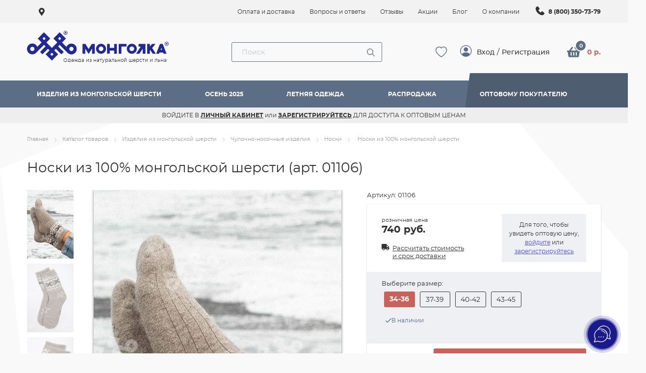

--- FILE ---
content_type: text/html; charset=UTF-8
request_url: https://mongolka.store/catalog/item/noski-01106/
body_size: 48464
content:

<!DOCTYPE html>
<html lang="ru" prefix="og: //ogp.me/ns#" >
<head>



<!--            -->
<!--            -->


            <!-- Global site tag (gtag.js) - Google Analytics -->
            <meta http-equiv='Content-Language' content='ru-RU'/>
                        <script data-skip-moving="true" async src="https://www.googletagmanager.com/gtag/js?id=UA-129074098-1"></script>
             
            

     
    
        <meta charset="UTF-8">
    <title>Носки из 100% монгольской шерсти (арт. 01106) купить за 740 руб | Одежда из натуральной шерсти оптом и в розницу</title>
    <link rel="canonical" href="https://mongolka.store/catalog/item/noski-01106/"/>
    <script data-skip-moving="true">(function(w, d, n) {var cl = "bx-core";var ht = d.documentElement;var htc = ht ? ht.className : undefined;if (htc === undefined || htc.indexOf(cl) !== -1){return;}var ua = n.userAgent;if (/(iPad;)|(iPhone;)/i.test(ua)){cl += " bx-ios";}else if (/Windows/i.test(ua)){cl += ' bx-win';}else if (/Macintosh/i.test(ua)){cl += " bx-mac";}else if (/Linux/i.test(ua) && !/Android/i.test(ua)){cl += " bx-linux";}else if (/Android/i.test(ua)){cl += " bx-android";}cl += (/(ipad|iphone|android|mobile|touch)/i.test(ua) ? " bx-touch" : " bx-no-touch");cl += w.devicePixelRatio && w.devicePixelRatio >= 2? " bx-retina": " bx-no-retina";if (/AppleWebKit/.test(ua)){cl += " bx-chrome";}else if (/Opera/.test(ua)){cl += " bx-opera";}else if (/Firefox/.test(ua)){cl += " bx-firefox";}ht.className = htc ? htc + " " + cl : cl;})(window, document, navigator);</script>


<link href="/bitrix/js/ui/design-tokens/dist/ui.design-tokens.min.css?171705772323463" type="text/css"  rel="stylesheet" />

<link href="/bitrix/js/main/popup/dist/main.popup.bundle.min.css?173078702526589" type="text/css"  rel="stylesheet" />

<link href="/bitrix/cache/css/s1/new/page_5c04d7c0003b796b140c26e4ac395d5f/page_5c04d7c0003b796b140c26e4ac395d5f_v1.css?174247671938764" type="text/css"  rel="stylesheet" />
<link href="/bitrix/cache/css/s1/new/template_ea8076630e67fa67697e56d36952567a/template_ea8076630e67fa67697e56d36952567a_v1.css?1742475498405351" type="text/css"  data-template-style="true" rel="stylesheet" />




<script type="extension/settings" data-extension="currency.currency-core">{"region":"ru"}</script>



<script type="text/javascript" data-skip-moving="true">
window.AMOPIXEL_IDENTIFIER_PARAMS = window.AMOPIXEL_IDENTIFIER_PARAMS || {};
window.AMOPIXEL_IDENTIFIER_PARAMS.onload = function (pixel_identifier) {
var visitor_uid = pixel_identifier.getVisitorUid() || '';
document.cookie = 'amocrm_visitor_uid=' + visitor_uid + ';path=/';
};
</script>
<!-- dev2fun module opengraph -->
<meta property="og:title" content="Носки из 100% монгольской шерсти (арт. 01106) купить за 740 руб | Одежда из натуральной шерсти оптом и в розницу"/>
<meta property="og:description" content="Носки из 100% монгольской шерсти (арт. 01106) всего за 740 руб. в интернет-магазине Монголка! ✓﻿ Широкий ассортимент одежды из натуральной шерсти ✓﻿ Быстрая дос..."/>
<meta property="og:url" content="https://mongolka.store/catalog/item/noski-01106/"/>
<meta property="og:type" content="website"/>
<meta property="og:site_name" content="Интернет-магазин Монголка"/>
<meta property="og:image" content="https://mongolka.store/upload/iblock/2ff/ldxfmxvoffmm0noeokt2p80vi9zmwvr0.jpg"/>
<meta property="og:image:type" content="image/jpeg"/>
<meta property="og:image:width" content="1470"/>
<meta property="og:image:height" content="2156"/>
<!-- /dev2fun module opengraph -->



<meta name="description" content="Носки из 100% монгольской шерсти (арт. 01106) всего за 740 руб. в интернет-магазине Монголка! ✓﻿ Широкий ассортимент одежды из натуральной шерсти ✓﻿ Быстрая доставка по России ✓﻿ Оптом и в розницу" />

                                    
        
        
        
    <link rel="apple-touch-icon" sizes="180x180" href="/local/templates/new/apple-touch-icon.png">
    <link rel="icon" type="image/png" sizes="32x32" href="/local/templates/new/favicon-32x32.png">
    <link rel="icon" type="image/png" sizes="16x16" href="/local/templates/new/favicon-16x16.png">
    <link rel="manifest" href="/manifest.json">
    <link rel="mask-icon" href="/local/templates/new/safari-pinned-tab.svg" color="#5bbad5">
    <meta name="msapplication-TileColor" content="#da532c">
    <meta name="theme-color" content="#ffffff">

    <meta name="viewport" content="width=device-width, initial-scale=1, maximum-scale=1"/>
    <meta name="yandex-verification" content="f2fec1248f3b8145"/>
    <meta name="yandex-verification" content="e9d574814a1d2f1e" />
    <meta name="yandex-verification" content="faa95942477c850a"/>

    <meta name="google-site-verification" content="20EN8jSsRfKFU6akt2aVELqxT-buCeYUGl_QayGyLVA"/>
    <meta name="google-site-verification" content="scuOXABb9erQsLUoCsYsbOAb5TvbNMFlGXTzzx2uOiU" />

    <meta http-equiv="X-UA-Compatible" content="IE=edge">
    <meta name="mailru-domain" content="gIVDtHNMliiXuVeZ"/>
    
    <meta name="facebook-domain-verification" content="lo1mkoqzbc0hfp3khg97blxe7vsc3e" />

        <noscript>
        <img src="https://vk.com/rtrg?p=VK-RTRG-1667301-amXGx" style="position:fixed; left:-999px;" alt=""/>
    </noscript>


    <!-- Top.Mail.Ru counter -->
        <noscript>
        <div>
            <img src="https://top-fwz1.mail.ru/counter?id=3287375;js=na" style="position:absolute;left:-9999px;" alt="Top.Mail.Ru" />
        </div>
    </noscript>
    <!-- /Top.Mail.Ru counter -->

      
        </head>
<body class="page">




<!--OFF Cookies FORM-->
<!--<div class="cookies" >
    <button class="modal__close remove js-cookie_no-accept"></button>
    <div class="cookies__block">
	                    <span class="modal__caption caption">
	                        Наш сайт использует cookies
	                    </span>
    </div>
    <div class="cookies__text">
        Продолжая им пользоваться, вы соглашаетесь на обработку персональных данных в соответствии с
        <a href="https://mongolka.store/soglashenie-na-obrabotku-personalnykh-dannykh.php">Политикой конфиденциальности.</a>
    </div>
    <div class="cookies__btn">
        <button class="btn js-cookie" type="submit" value="Согласен" name="accept">Согласен</button>
    </div>
</div>-->
<header class="header header_2021">
    <div class="header__top">
                <div class="container container_flex">
                        <div class="header__block header__block_city">
                <div class="city">
                    <svg style="max-width:12px;max-height:16px;" class="svg-inline--fa fa-map-marker-alt fa-w-12"
                         aria-hidden="true" data-prefix="fas" data-icon="map-marker-alt" role="img"
                         xmlns="http://www.w3.org/2000/svg" viewBox="0 0 384 512" data-fa-i2svg="">
                        <path fill="currentColor"
                              d="M172.268 501.67C26.97 291.031 0 269.413 0 192 0 85.961 85.961 0 192 0s192 85.961 192 192c0 77.413-26.97 99.031-172.268 309.67-9.535 13.774-29.93 13.773-39.464 0zM192 272c44.183 0 80-35.817 80-80s-35.817-80-80-80-80 35.817-80 80 35.817 80 80 80z"></path>
                    </svg>

                    <a class="city__current" href="#" rel="nofollow">
                                            </a>
                    <div class="city__drop">
                        


				   

	<div id="sls-34689" class="field">

		<div class="dropdown-block bx-ui-sls-input-block field__input">

			<span class="dropdown-icon"></span>
			<input type="text" autocomplete="off" name="LOCATION" value="" class="dropdown-field" placeholder="Начните вводить название города" />

			<div class="dropdown-fade2white"></div>
			<div class="bx-ui-sls-loader"></div>
			<div class="bx-ui-sls-clear" title="Отменить выбор"></div>
			<div class="bx-ui-sls-pane"></div>

		</div>

		<script type="text/html" data-template-id="bx-ui-sls-error">
			<div class="bx-ui-sls-error">
				<div></div>
				{{message}}
			</div>
		</script>

		<script type="text/html" data-template-id="bx-ui-sls-dropdown-item">
			<div class="dropdown-item bx-ui-sls-variant">
				<span class="dropdown-item-text">{{display_wrapped}}</span>
							</div>
		</script>

		<div class="bx-ui-sls-error-message">
					</div>

	</div>
	<button class="btn btn_light set_city">Ок</button>

	                    </div>
                </div>
            </div>
            <div class="header__block">
                
    <nav class="menu-top">
        <ul class="menu-top__list">

            
                                    <li class="menu-top__item">
                        <a class="menu-top__link"
                           href="/oplata-i-dostavka/" title="Оплата и доставка">
                            <span>Оплата и доставка</span>
                        </a>
                    </li>
                
            
                                    <li class="menu-top__item">
                        <a class="menu-top__link"
                           href="/faq/" title="Вопросы и ответы">
                            <span>Вопросы и ответы</span>
                        </a>
                    </li>
                
            
                                    <li class="menu-top__item">
                        <a class="menu-top__link"
                           href="/reviews/" title="Отзывы">
                            <span>Отзывы</span>
                        </a>
                    </li>
                
            
                                    <li class="menu-top__item">
                        <a class="menu-top__link"
                           href="/sale/" title="Акции">
                            <span>Акции</span>
                        </a>
                    </li>
                
            
                                    <li class="menu-top__item">
                        <a class="menu-top__link"
                           href="/blog/" title="Блог">
                            <span>Блог</span>
                        </a>
                    </li>
                
            
                                    <li class="menu-top__item">
                        <a class="menu-top__link"
                           href="/about/" title="О компании">
                            <span>О компании</span>
                        </a>
                    </li>
                
                    </ul>
    </nav>

                <div class="header__link-phone" title="Бесплатная горячая линия">
                    <span>
                        <svg width="24" height="24" viewBox="0 0 24 24" fill="none" xmlns="http://www.w3.org/2000/svg">
                            <path fill-rule="evenodd" clip-rule="evenodd" d="M16.2414 21.0011C14.9432 20.9533 11.264 20.4449 7.41092 16.5927C3.55871 12.7396 3.05115 9.06135 3.00247 7.76225C2.93035 5.7825 4.44671 3.85955 6.19837 3.10858C6.40931 3.0175 6.6403 2.98282 6.86869 3.00795C7.09707 3.03308 7.31499 3.11716 7.50108 3.25193C8.94351 4.3031 9.9388 5.89339 10.7934 7.1438C10.9815 7.41853 11.0619 7.75283 11.0193 8.08301C10.9768 8.41319 10.8142 8.71618 10.5627 8.93423L8.80378 10.2405C8.7188 10.3019 8.65899 10.392 8.63544 10.4942C8.6119 10.5963 8.62622 10.7035 8.67576 10.7959C9.07424 11.5198 9.78283 12.598 10.5942 13.4094C11.4065 14.2208 12.5352 14.9762 13.3096 15.4198C13.4067 15.4743 13.521 15.4895 13.629 15.4624C13.737 15.4352 13.8304 15.3677 13.8902 15.2737L15.0351 13.5311C15.2456 13.2515 15.5561 13.0642 15.9016 13.0084C16.2471 12.9526 16.6008 13.0326 16.8886 13.2318C18.1571 14.1099 19.6374 15.088 20.721 16.4755C20.8667 16.6629 20.9594 16.886 20.9894 17.1215C21.0194 17.3571 20.9855 17.5963 20.8914 17.8142C20.1368 19.5749 18.2274 21.0742 16.2414 21.0011Z" fill="#333333"/>
                        </svg>
                    </span>
                    <a href="tel:+78003507379">8 (800) 350-73-79</a>
                </div>
            </div>
        </div>
    </div>


    <div class="header__main">
                        <div class="container container_flex container_2021">

            <div class="header__block header__block_menu">
                <button class="menu">
                    <svg viewbox="0 0 18 12">
                        <g id="Page-1" stroke="none" stroke-width="1" fill-rule="evenodd">
                            <g id="iPhone-SE" transform="translate(-287.000000, -27.000000)">
                                <g id="Group" transform="translate(287.000000, 27.000000)">
                                    <rect id="Rectangle-9" x="0" y="0" width="18" height="2" rx="1"></rect>
                                    <rect id="Rectangle-9-Copy-3" x="0" y="10" width="18" height="2" rx="1"></rect>
                                    <rect id="Rectangle-9-Copy-2" x="0" y="5" width="18" height="2" rx="1"></rect>
                                </g>
                            </g>
                        </g>
                    </svg>
                </button>
            </div>

            <div class="header__block header__block_logo">
                <a href="/">                    <div class="header__logo">
                        <svg id="logo_horizontal" viewBox="0 0 277 58" fill="none" xmlns="http://www.w3.org/2000/svg">
                            <path fill-rule="evenodd" clip-rule="evenodd"
                                  d="M69.8 3.59998C69.8 5.5 68.2 7.09998 66.3 7.09998C64.3 7.09998 62.8 5.40002 62.8 3.5C62.8 1.59998 64.4001 0 66.3 0C68.2 0 69.8 1.69995 69.8 3.59998ZM69.1001 3.5C69.1001 2 67.8 0.699951 66.3 0.699951C64.7 0.699951 63.5 2 63.5 3.5C63.5 5 64.8 6.30005 66.3 6.30005C67.8 6.30005 69.1001 5 69.1001 3.5ZM65.8 3.90002H66.5L67 5.09998H67.8L67.3 3.80005C67.6001 3.59998 67.8 3.30005 67.8 3C67.8 2.5 67.3999 2 66.8 2H65V5.09998H65.8V3.90002ZM65.7 2.69995H66.7C66.7522 2.69995 66.8044 2.72729 66.8425 2.76758C66.8772 2.80444 66.8999 2.85229 66.8999 2.90002C66.8999 3 66.8 3.09998 66.7 3.09998H65.7V2.69995ZM68 27.7999C69.3999 24.5 72.7 22.1 76.5 22.1C81.6001 22.1 85.7 26.2 85.6001 31.4C85.6001 36.5 81.5 40.7 76.3999 40.7C74 40.7 71.8 39.7 70.1001 38.2L69.7 37.7999L56.3 24.2999L53.6001 27L63.3 36.5L59.2 40.6L49.7 31.1L47 33.7999L53.7 40.5L42.8999 51.2999L32.1001 40.5L38.8 33.7999L36.1001 31.1L26.6001 40.6L22.5 36.5L32 26.9L29.3 24.2L15.8999 37.7L15.5 38.1C13.8999 39.7 11.6001 40.6 9.19995 40.6C4.1001 40.6 0 36.4 0 31.2999C0 26.2 4.1001 22 9.19995 22C13 22 16.3 24.2999 17.7 27.7L25.3 20.1L18.6001 13.4L29.3 2.59998L29.8 3.09998L39.6001 12.9L40.1001 13.4L33.3999 20.1C36.5942 23.1942 39.6887 26.3883 42.7832 29.5824L42.8 29.6C46 26.5 49.1001 23.2999 52.2 20.1L45.5 13.4L46 12.9L55.8 3.09998L56.3 2.59998L67.1001 13.5L60.3999 20.2L68 27.7999ZM5.5 31.2999C5.5 33.4 7.19995 35 9.19995 35C11.3 35 12.8999 33.4 12.8999 31.2999C12.8999 29.2 11.3 27.6 9.19995 27.6C7.1001 27.6 5.5 29.2999 5.5 31.2999ZM26.7 13.4L29.3999 16.1L32.1001 13.4L29.3999 10.7L26.7 13.4ZM40.2 40.5L42.8999 43.2L45.6001 40.5L42.8999 37.7999L40.2 40.5ZM53.6001 13.4L56.3 16.1L59 13.4L56.3 10.7L53.6001 13.4ZM72.8 31.2999C72.8 33.4 74.5 35 76.5 35C78.5 35 80.1001 33.4 80.2 31.2999C80.2 29.2 78.6001 27.6 76.5 27.6C74.3999 27.6 72.8 29.2999 72.8 31.2999ZM180.5 22.4C175.8 22.4 171.9 26.3 171.9 31C171.9 35.8 175.8 39.6 180.5 39.6C185.3 39.6 189.1 35.7001 189.1 31C189.1 26.2001 185.2 22.4 180.5 22.4ZM180.5 35C178.3 35 176.5 33.2001 176.5 31C176.5 28.8 178.3 27 180.5 27C182.7 27 184.5 28.8 184.5 31C184.5 33.2001 182.7 35 180.5 35ZM229 22.6L222.5 39.5H227.5L228.3 37.5H234.4L235.2 39.5H240.2L233.7 22.6H229ZM230.1 32.9L231.4 29.5L232.7 32.9H230.1ZM215.3 22.6H221.4L215.5 29.6L221.9 39.5H216.4L212.4 33.2L211.6 34.1V39.5H207V22.6H211.6V27L215.3 22.6ZM192.1 27.2999H195.9L187.8 39.6L193.6 39.5L199.4 30.7V39.5H204V22.6H192.1V27.2999ZM162.6 39.5H158V22.6H171.5V27.2H162.6V39.5ZM150.2 29.4H142.5V22.6H137.9V39.4H142.5V34H150.2V39.5H154.8V39.1V23V22.6H150.2V29.4ZM100.6 22.6L106.1 31.4L111.7 22.6H116.7V39.5H112.1V30.7L106.1 39.7999L100.2 30.7V39.5H95.6001V22.6H100.6ZM127.5 22.4C122.8 22.4 118.9 26.3 118.9 31C118.9 35.8 122.8 39.6 127.5 39.6C132.3 39.6 136.1 35.7001 136.1 31C136.1 26.2001 132.2 22.4 127.5 22.4ZM127.5 35C125.3 35 123.5 33.2001 123.5 31C123.5 28.8 125.3 27 127.5 27C129.7 27 131.5 28.8 131.5 31C131.5 33.2001 129.7 35 127.5 35ZM242 21.9C242 21.4 241.6 20.9 241 20.9H239.2V24H240V22.8H240.8L241.3 24H242.1L241.6 22.7001C241.8 22.6 242 22.2001 242 21.9ZM241.2 21.9C241.2 22 241.1 22.1 241 22.1H240V21.7001H241C241.1 21.7001 241.2 21.8 241.2 21.9ZM237 22.5C237 20.6 238.6 19 240.5 19C242.5 19 244 20.6 244 22.5C244 24.4 242.4 26 240.5 26C238.6 26 237 24.4 237 22.5ZM237.7 22.5C237.7 24 239 25.3 240.5 25.3C242.1 25.3 243.3 24 243.3 22.5C243.3 21 242 19.7 240.5 19.7C239 19.7 237.7 21 237.7 22.5Z"
                                  fill="#212994"/>


                        </svg>
                        <p class="header__logo-slogan">Одежда из натуральной шерсти и льна</p>
                    </div></a>            </div>

            <div class="header__block header__block_center">
                <div class="search">
                    	<div id="title-search">
	<form action="/search/index.php">
	<div class="field field_search">
                            <span class="field__input">
								<input placeholder="Поиск"  id="title-search-input" type="text" name="q" value="" autocomplete="off" />
								<button class="field__btn"><svg viewBox="0 0 16 16">
            <g id="Symbols_4" stroke="none" stroke-width="1" fill="none" fill-rule="evenodd">
                <g id="Header" transform="translate(-1018.000000, -93.000000)" fill="#5C6E85" fill-rule="nonzero">
                    <g id="Search">
                        <g transform="translate(771.000000, 78.000000)">
                            <path d="M253.444118,15 C249.893048,15 247,17.8930235 247,21.444118 C247,24.9951991 249.893044,27.8882426 253.444118,27.8882426 C254.979926,27.8882426 256.390633,27.3453317 257.499468,26.4438653 L261.86036,30.8047528 C262.120673,31.0650639 262.544426,31.0650861 262.804755,30.8047528 C263.065082,30.5444196 263.065082,30.1276197 262.804755,29.8673087 L258.443865,25.5064212 C259.347152,24.3970215 259.888236,22.9816442 259.888236,21.444118 C259.888236,17.8930235 256.99519,15 253.444118,15 Z M253.444118,16.3332663 C256.274635,16.3332663 258.55497,18.6135811 258.55497,21.444118 C258.55497,24.2746215 256.27463,26.5549764 253.444118,26.5549764 C250.613606,26.5549764 248.333266,24.2746215 248.333266,21.444118 C248.333266,18.6135811 250.613601,16.3332663 253.444118,16.3332663 Z" id="Shape"></path>
                        </g>
                    </g>
                </g>
            </g></svg></button>
                            </span>
                        </div>
		
	</form>
	</div>

                </div>

                <div class="search_toggle">
                    <svg width="24" height="24" viewBox="0 0 24 24" fill="none" xmlns="http://www.w3.org/2000/svg">
                        <path d="M17.3446 15.2756C18.7748 13.324 19.4154 10.9044 19.1381 8.50073C18.8609 6.0971 17.6864 3.88678 15.8495 2.31196C14.0126 0.737138 11.6488 -0.0860355 9.23103 0.0071253C6.81326 0.100286 4.51983 1.10291 2.80955 2.81441C1.09928 4.52591 0.0982938 6.82006 0.00686306 9.23789C-0.0845676 11.6557 0.740297 14.0189 2.31643 15.8547C3.89256 17.6905 6.10373 18.8634 8.50756 19.1389C10.9114 19.4144 13.3306 18.7721 15.2812 17.3405H15.2797C15.324 17.3996 15.3713 17.4557 15.4244 17.5104L21.111 23.1969C21.388 23.4741 21.7637 23.6299 22.1555 23.63C22.5473 23.6301 22.9231 23.4746 23.2003 23.1977C23.4774 22.9207 23.6332 22.545 23.6333 22.1532C23.6335 21.7614 23.478 21.3856 23.201 21.1084L17.5144 15.4219C17.4616 15.3684 17.4049 15.319 17.3446 15.2742V15.2756ZM17.7257 9.59794C17.7257 10.6648 17.5155 11.7211 17.1073 12.7067C16.699 13.6923 16.1006 14.5879 15.3463 15.3422C14.5919 16.0966 13.6964 16.695 12.7108 17.1032C11.7252 17.5115 10.6688 17.7216 9.60201 17.7216C8.53519 17.7216 7.47883 17.5115 6.49322 17.1032C5.50761 16.695 4.61207 16.0966 3.85772 15.3422C3.10337 14.5879 2.50498 13.6923 2.09673 12.7067C1.68848 11.7211 1.47835 10.6648 1.47835 9.59794C1.47835 7.44342 2.33424 5.37713 3.85772 3.85365C5.3812 2.33017 7.44748 1.47429 9.60201 1.47429C11.7565 1.47429 13.8228 2.33017 15.3463 3.85365C16.8698 5.37713 17.7257 7.44342 17.7257 9.59794Z"
                              fill="#5C6E85"/>
                    </svg>
                </div>
            </div>

            <div class="header__block header__block_right">

                <div class="header__block" id="bx_basketFKauiI">


		<!--'start_frame_cache_bx_basketFKauiI'-->            <a rel="nofollow" href="#" class="auth auth_mob" data-open="auth"></a>
                <span class="header__favorites" data-count="">
            <a rel="nofollow" href="/wishlist/">
                <svg class="svg-inline--fa fa-heart fa-w-16" width="26" height="24" viewBox="0 0 26 24" fill="none"
                     xmlns="http://www.w3.org/2000/svg">
                    <path d="M12.6025 4.32908L11.4729 3.16806C8.82167 0.442744 3.96021 1.38321 2.20529 4.80955C1.3814 6.42111 1.19551 8.74787 2.69995 11.7174C4.14925 14.5766 7.16443 18.0014 12.6025 21.7317C18.0405 18.0014 21.0541 14.5766 22.505 11.7174C24.0094 8.7463 23.8251 6.42111 22.9996 4.80955C21.2447 1.38321 16.3832 0.441168 13.732 3.16649L12.6025 4.32908ZM12.6025 23.63C-11.552 7.66877 5.16534 -4.78892 12.3252 1.80068C12.4197 1.88732 12.5127 1.97711 12.6025 2.07006C12.6913 1.9772 12.7838 1.88786 12.8797 1.80225C20.038 -4.79207 36.757 7.6672 12.6025 23.63Z"
                          fill="#5C6E85"/>
                </svg>
                <span></span>
            </a>
        </span>
    <!--'end_frame_cache_bx_basketFKauiI'-->	</div>
                <div class="header__block" id="bx_basketT0kNhm">


		<!--'start_frame_cache_bx_basketT0kNhm'-->            <div class="auth auth_pre_basket">
            <a rel="nofollow" href="#" data-open="auth">Вход</a> / <a href="javascript:void(0)" data-open="reg" data-type="opt">Регистрация</a>
        </div>
        <div class="header__cart" data-count="0">
        <a rel="nofollow" href="/basket/">
            <svg class="svg-inline--fa fa-shopping-basket fa-w-18" aria-hidden="true" data-prefix="fas"
                 data-icon="shopping-basket" role="img" xmlns="http://www.w3.org/2000/svg" viewBox="0 0 576 512"
                 data-fa-i2svg="">
                <path fill="currentColor"
                      d="M576 216v16c0 13.255-10.745 24-24 24h-8l-26.113 182.788C514.509 462.435 494.257 480 470.37 480H105.63c-23.887 0-44.139-17.565-47.518-41.212L32 256h-8c-13.255 0-24-10.745-24-24v-16c0-13.255 10.745-24 24-24h67.341l106.78-146.821c10.395-14.292 30.407-17.453 44.701-7.058 14.293 10.395 17.453 30.408 7.058 44.701L170.477 192h235.046L326.12 82.821c-10.395-14.292-7.234-34.306 7.059-44.701 14.291-10.395 34.306-7.235 44.701 7.058L484.659 192H552c13.255 0 24 10.745 24 24zM312 392V280c0-13.255-10.745-24-24-24s-24 10.745-24 24v112c0 13.255 10.745 24 24 24s24-10.745 24-24zm112 0V280c0-13.255-10.745-24-24-24s-24 10.745-24 24v112c0 13.255 10.745 24 24 24s24-10.745 24-24zm-224 0V280c0-13.255-10.745-24-24-24s-24 10.745-24 24v112c0 13.255 10.745 24 24 24s24-10.745 24-24z"></path>
            </svg>
            <span>0 р.</span>
        </a>
    </div>
<!--'end_frame_cache_bx_basketT0kNhm'-->	</div>

            </div>

        </div>
    </div>

    
<div class="header__nav header__nav_full header__mobile-menu">

    

    <ul class="menu__list">
        <div class="header__mobile-menu_close">
            <svg width="20" height="20" viewBox="0 0 20 20" fill="none" xmlns="http://www.w3.org/2000/svg">
                <path d="M11.8323 10.0168L19.6199 2.22895C20.1267 1.72239 20.1267 0.903337 19.6199 0.396771C19.1134 -0.109796 18.2943 -0.109796 17.7877 0.396771L9.9999 8.18461L2.21229 0.396771C1.70548 -0.109796 0.88667 -0.109796 0.380103 0.396771C-0.126701 0.903337 -0.126701 1.72239 0.380103 2.22895L8.16771 10.0168L0.380103 17.8046C-0.126701 18.3112 -0.126701 19.1302 0.380103 19.6368C0.632556 19.8895 0.964494 20.0164 1.29619 20.0164C1.6279 20.0164 1.9596 19.8895 2.21229 19.6368L9.9999 11.849L17.7877 19.6368C18.0404 19.8895 18.3721 20.0164 18.7038 20.0164C19.0355 20.0164 19.3672 19.8895 19.6199 19.6368C20.1267 19.1302 20.1267 18.3112 19.6199 17.8046L11.8323 10.0168Z"
                      fill="white"/>
                <defs>
                    <clipPath id="clip0">
                        <rect width="20" height="20" fill="white"/>
                    </clipPath>
                </defs>
            </svg>
        </div>
                    <li class="menu__item">
                <a class="menu__link js-menu-sublevel menu__link_bold js-menu-nav"
                   data-sublist-open>
                    <span>Изделия из монгольской шерсти</span>
                                            <svg width="10" height="10" xmlns="http://www.w3.org/2000/svg"
                             viewBox="0 0 10 18" fill="none" id="svg-arrow">
                            <path d="M1 17l8-8-8-8" stroke-width="2"
                                  stroke-linecap="round" stroke-linejoin="round"></path>
                        </svg>
                                    </a>
                                    <ul class="menu__list menu_list-sublevel" data-sublist>
                        <li class="menu__item menu__item_back">
                            <svg width="10" height="10" xmlns="http://www.w3.org/2000/svg"
                                 viewBox="0 0 10 18" fill="none" id="svg-arrow">
                                <path d="M1 17l8-8-8-8" stroke-width="2"
                                      stroke-linecap="round" stroke-linejoin="round"></path>
                            </svg>
                            <a href="javascript:void(0);" class="js-menu-nav-back menu__arrow_back menu__back_main"
                               data-sublist-back>
                                назад
                            </a>
                        </li>
                        <li class="menu__item ">
                            <a href="javascript:void(0);" class="js-menu-nav-back menu__arrow_back menu__back_main"
                               data-sublist-back>
                            </a>
                        </li>
                        
                            <li class="menu__item">
                                <a class="menu__link menu__link-sublevel js-menu-sublevel-two js-menu-nav-sublevel"
                                   data-sublist-open><span>Чулочно-носочные изделия </span>
                                                                            <svg width="10" height="10" xmlns="http://www.w3.org/2000/svg"
                                             viewBox="0 0 10 18" fill="none" id="svg-arrow">
                                            <path d="M1 17l8-8-8-8" stroke-width="2"
                                                  stroke-linecap="round" stroke-linejoin="round"></path>
                                        </svg>
                                                                    </a>

                                
                                    <ul class="menu__list menu_list-sublevel_two" data-sublist>
                                        <li class="menu__item js-close-menu">
                                            <a href="javascript:void(0);" data-sublist-back
                                               class="js-menu-nav-back_prev menu__arrow_back">
                                                <svg width="10" height="10"
                                                     xmlns="http://www.w3.org/2000/svg" viewBox="0 0 10 18"
                                                     fill="none" id="svg-arrow">
                                                    <path d="M1 17l8-8-8-8" stroke-width="2"
                                                          stroke-linecap="round"
                                                          stroke-linejoin="round"></path>
                                                </svg>
                                                <a href="javascript:void(0);"
                                                   class="js-menu-nav-back menu__arrow_back menu__back_main"
                                                   data-sublist-back>
                                                    назад
                                                </a>
                                            </a>
                                        </li>
                                                                                    <li class="menu__item">
                                                <a class="menu__link"
                                                   href="/catalog/noski/"><span>Носки</span>
                                                </a>
                                            </li>
                                                                                    <li class="menu__item">
                                                <a class="menu__link"
                                                   href="/catalog/golfy/"><span>Гольфы</span>
                                                </a>
                                            </li>
                                                                                    <li class="menu__item">
                                                <a class="menu__link"
                                                   href="/catalog/getry/"><span>Гетры</span>
                                                </a>
                                            </li>
                                                                                    <li class="menu__item">
                                                <a class="menu__link"
                                                   href="/catalog/chulki/"><span>Чулки</span>
                                                </a>
                                            </li>
                                                                            </ul>
                                                            </li>
                        
                            <li class="menu__item">
                                <a class="menu__link menu__link-sublevel js-menu-sublevel-two js-menu-nav-sublevel"
                                   data-sublist-open><span>Одежда из шерсти</span>
                                                                            <svg width="10" height="10" xmlns="http://www.w3.org/2000/svg"
                                             viewBox="0 0 10 18" fill="none" id="svg-arrow">
                                            <path d="M1 17l8-8-8-8" stroke-width="2"
                                                  stroke-linecap="round" stroke-linejoin="round"></path>
                                        </svg>
                                                                    </a>

                                
                                    <ul class="menu__list menu_list-sublevel_two" data-sublist>
                                        <li class="menu__item js-close-menu">
                                            <a href="javascript:void(0);" data-sublist-back
                                               class="js-menu-nav-back_prev menu__arrow_back">
                                                <svg width="10" height="10"
                                                     xmlns="http://www.w3.org/2000/svg" viewBox="0 0 10 18"
                                                     fill="none" id="svg-arrow">
                                                    <path d="M1 17l8-8-8-8" stroke-width="2"
                                                          stroke-linecap="round"
                                                          stroke-linejoin="round"></path>
                                                </svg>
                                                <a href="javascript:void(0);"
                                                   class="js-menu-nav-back menu__arrow_back menu__back_main"
                                                   data-sublist-back>
                                                    назад
                                                </a>
                                            </a>
                                        </li>
                                                                            </ul>
                                                            </li>
                        
                            <li class="menu__item">
                                <a class="menu__link menu__link-sublevel js-menu-sublevel-two js-menu-nav-sublevel"
                                   data-sublist-open><span>Варежки и перчатки</span>
                                                                            <svg width="10" height="10" xmlns="http://www.w3.org/2000/svg"
                                             viewBox="0 0 10 18" fill="none" id="svg-arrow">
                                            <path d="M1 17l8-8-8-8" stroke-width="2"
                                                  stroke-linecap="round" stroke-linejoin="round"></path>
                                        </svg>
                                                                    </a>

                                
                                    <ul class="menu__list menu_list-sublevel_two" data-sublist>
                                        <li class="menu__item js-close-menu">
                                            <a href="javascript:void(0);" data-sublist-back
                                               class="js-menu-nav-back_prev menu__arrow_back">
                                                <svg width="10" height="10"
                                                     xmlns="http://www.w3.org/2000/svg" viewBox="0 0 10 18"
                                                     fill="none" id="svg-arrow">
                                                    <path d="M1 17l8-8-8-8" stroke-width="2"
                                                          stroke-linecap="round"
                                                          stroke-linejoin="round"></path>
                                                </svg>
                                                <a href="javascript:void(0);"
                                                   class="js-menu-nav-back menu__arrow_back menu__back_main"
                                                   data-sublist-back>
                                                    назад
                                                </a>
                                            </a>
                                        </li>
                                                                                    <li class="menu__item">
                                                <a class="menu__link"
                                                   href="/catalog/varezhki/"><span>Варежки</span>
                                                </a>
                                            </li>
                                                                                    <li class="menu__item">
                                                <a class="menu__link"
                                                   href="/catalog/perchatki/"><span>Перчатки</span>
                                                </a>
                                            </li>
                                                                            </ul>
                                                            </li>
                        
                            <li class="menu__item">
                                <a class="menu__link menu__link-sublevel js-menu-sublevel-two js-menu-nav-sublevel"
                                   data-sublist-open><span>Шапки</span>
                                                                            <svg width="10" height="10" xmlns="http://www.w3.org/2000/svg"
                                             viewBox="0 0 10 18" fill="none" id="svg-arrow">
                                            <path d="M1 17l8-8-8-8" stroke-width="2"
                                                  stroke-linecap="round" stroke-linejoin="round"></path>
                                        </svg>
                                                                    </a>

                                
                                    <ul class="menu__list menu_list-sublevel_two" data-sublist>
                                        <li class="menu__item js-close-menu">
                                            <a href="javascript:void(0);" data-sublist-back
                                               class="js-menu-nav-back_prev menu__arrow_back">
                                                <svg width="10" height="10"
                                                     xmlns="http://www.w3.org/2000/svg" viewBox="0 0 10 18"
                                                     fill="none" id="svg-arrow">
                                                    <path d="M1 17l8-8-8-8" stroke-width="2"
                                                          stroke-linecap="round"
                                                          stroke-linejoin="round"></path>
                                                </svg>
                                                <a href="javascript:void(0);"
                                                   class="js-menu-nav-back menu__arrow_back menu__back_main"
                                                   data-sublist-back>
                                                    назад
                                                </a>
                                            </a>
                                        </li>
                                                                                    <li class="menu__item">
                                                <a class="menu__link"
                                                   href="/catalog/shapki/"><span>Шапки</span>
                                                </a>
                                            </li>
                                                                            </ul>
                                                            </li>
                        
                            <li class="menu__item">
                                <a class="menu__link menu__link-sublevel js-menu-sublevel-two js-menu-nav-sublevel"
                                   data-sublist-open><span>Шарфы, палантины</span>
                                                                            <svg width="10" height="10" xmlns="http://www.w3.org/2000/svg"
                                             viewBox="0 0 10 18" fill="none" id="svg-arrow">
                                            <path d="M1 17l8-8-8-8" stroke-width="2"
                                                  stroke-linecap="round" stroke-linejoin="round"></path>
                                        </svg>
                                                                    </a>

                                
                                    <ul class="menu__list menu_list-sublevel_two" data-sublist>
                                        <li class="menu__item js-close-menu">
                                            <a href="javascript:void(0);" data-sublist-back
                                               class="js-menu-nav-back_prev menu__arrow_back">
                                                <svg width="10" height="10"
                                                     xmlns="http://www.w3.org/2000/svg" viewBox="0 0 10 18"
                                                     fill="none" id="svg-arrow">
                                                    <path d="M1 17l8-8-8-8" stroke-width="2"
                                                          stroke-linecap="round"
                                                          stroke-linejoin="round"></path>
                                                </svg>
                                                <a href="javascript:void(0);"
                                                   class="js-menu-nav-back menu__arrow_back menu__back_main"
                                                   data-sublist-back>
                                                    назад
                                                </a>
                                            </a>
                                        </li>
                                                                                    <li class="menu__item">
                                                <a class="menu__link"
                                                   href="/catalog/palantiny/"><span>Палантины</span>
                                                </a>
                                            </li>
                                                                                    <li class="menu__item">
                                                <a class="menu__link"
                                                   href="/catalog/sharfy/"><span>Шарфы</span>
                                                </a>
                                            </li>
                                                                            </ul>
                                                            </li>
                        
                            <li class="menu__item">
                                <a class="menu__link menu__link-sublevel js-menu-sublevel-two js-menu-nav-sublevel"
                                   data-sublist-open><span>Пояса, жилеты, наколенники</span>
                                                                            <svg width="10" height="10" xmlns="http://www.w3.org/2000/svg"
                                             viewBox="0 0 10 18" fill="none" id="svg-arrow">
                                            <path d="M1 17l8-8-8-8" stroke-width="2"
                                                  stroke-linecap="round" stroke-linejoin="round"></path>
                                        </svg>
                                                                    </a>

                                
                                    <ul class="menu__list menu_list-sublevel_two" data-sublist>
                                        <li class="menu__item js-close-menu">
                                            <a href="javascript:void(0);" data-sublist-back
                                               class="js-menu-nav-back_prev menu__arrow_back">
                                                <svg width="10" height="10"
                                                     xmlns="http://www.w3.org/2000/svg" viewBox="0 0 10 18"
                                                     fill="none" id="svg-arrow">
                                                    <path d="M1 17l8-8-8-8" stroke-width="2"
                                                          stroke-linecap="round"
                                                          stroke-linejoin="round"></path>
                                                </svg>
                                                <a href="javascript:void(0);"
                                                   class="js-menu-nav-back menu__arrow_back menu__back_main"
                                                   data-sublist-back>
                                                    назад
                                                </a>
                                            </a>
                                        </li>
                                                                                    <li class="menu__item">
                                                <a class="menu__link"
                                                   href="/catalog/stelki/"><span>Стельки</span>
                                                </a>
                                            </li>
                                                                                    <li class="menu__item">
                                                <a class="menu__link"
                                                   href="/catalog/zhilety/"><span>Жилеты</span>
                                                </a>
                                            </li>
                                                                                    <li class="menu__item">
                                                <a class="menu__link"
                                                   href="/catalog/nakolenniki/"><span>Наколенники</span>
                                                </a>
                                            </li>
                                                                                    <li class="menu__item">
                                                <a class="menu__link"
                                                   href="/catalog/poyasa/"><span>Пояса</span>
                                                </a>
                                            </li>
                                                                            </ul>
                                                            </li>
                        
                            <li class="menu__item">
                                <a class="menu__link menu__link-sublevel js-menu-sublevel-two js-menu-nav-sublevel"
                                   data-sublist-open><span>Шерстяное термобелье</span>
                                                                            <svg width="10" height="10" xmlns="http://www.w3.org/2000/svg"
                                             viewBox="0 0 10 18" fill="none" id="svg-arrow">
                                            <path d="M1 17l8-8-8-8" stroke-width="2"
                                                  stroke-linecap="round" stroke-linejoin="round"></path>
                                        </svg>
                                                                    </a>

                                
                                    <ul class="menu__list menu_list-sublevel_two" data-sublist>
                                        <li class="menu__item js-close-menu">
                                            <a href="javascript:void(0);" data-sublist-back
                                               class="js-menu-nav-back_prev menu__arrow_back">
                                                <svg width="10" height="10"
                                                     xmlns="http://www.w3.org/2000/svg" viewBox="0 0 10 18"
                                                     fill="none" id="svg-arrow">
                                                    <path d="M1 17l8-8-8-8" stroke-width="2"
                                                          stroke-linecap="round"
                                                          stroke-linejoin="round"></path>
                                                </svg>
                                                <a href="javascript:void(0);"
                                                   class="js-menu-nav-back menu__arrow_back menu__back_main"
                                                   data-sublist-back>
                                                    назад
                                                </a>
                                            </a>
                                        </li>
                                                                                    <li class="menu__item">
                                                <a class="menu__link"
                                                   href="/catalog/losiny/"><span>Лосины</span>
                                                </a>
                                            </li>
                                                                                    <li class="menu__item">
                                                <a class="menu__link"
                                                   href="/catalog/shorty-bridzhi/"><span>Шорты, бриджи</span>
                                                </a>
                                            </li>
                                                                                    <li class="menu__item">
                                                <a class="menu__link"
                                                   href="/catalog/kalsony/"><span>Кальсоны</span>
                                                </a>
                                            </li>
                                                                            </ul>
                                                            </li>
                        
                            <li class="menu__item">
                                <a class="menu__link menu__link-sublevel js-menu-sublevel-two"
                                   href="/catalog/podarochnaya-upakovka/"><span>Подарочная упаковка</span>
                                                                    </a>

                                                            </li>
                                            </ul>
                            </li>
                    <li class="menu__item">
                <a class="menu__link js-menu-sublevel menu__link_bold"
                   href="/catalog/novinki/">
                    <span>Осень 2025</span>
                                    </a>
                            </li>
                    <li class="menu__item">
                <a class="menu__link js-menu-sublevel menu__link_bold js-menu-nav"
                   data-sublist-open>
                    <span>Летняя одежда</span>
                                            <svg width="10" height="10" xmlns="http://www.w3.org/2000/svg"
                             viewBox="0 0 10 18" fill="none" id="svg-arrow">
                            <path d="M1 17l8-8-8-8" stroke-width="2"
                                  stroke-linecap="round" stroke-linejoin="round"></path>
                        </svg>
                                    </a>
                                    <ul class="menu__list menu_list-sublevel" data-sublist>
                        <li class="menu__item menu__item_back">
                            <svg width="10" height="10" xmlns="http://www.w3.org/2000/svg"
                                 viewBox="0 0 10 18" fill="none" id="svg-arrow">
                                <path d="M1 17l8-8-8-8" stroke-width="2"
                                      stroke-linecap="round" stroke-linejoin="round"></path>
                            </svg>
                            <a href="javascript:void(0);" class="js-menu-nav-back menu__arrow_back menu__back_main"
                               data-sublist-back>
                                назад
                            </a>
                        </li>
                        <li class="menu__item ">
                            <a href="javascript:void(0);" class="js-menu-nav-back menu__arrow_back menu__back_main"
                               data-sublist-back>
                            </a>
                        </li>
                        
                            <li class="menu__item">
                                <a class="menu__link menu__link-sublevel js-menu-sublevel-two"
                                   href="/catalog/bluzki-rubashki/"><span>Блузки</span>
                                                                    </a>

                                                            </li>
                        
                            <li class="menu__item">
                                <a class="menu__link menu__link-sublevel js-menu-sublevel-two"
                                   href="/catalog/kostyumy/"><span>Костюмы изо льна</span>
                                                                    </a>

                                                            </li>
                        
                            <li class="menu__item">
                                <a class="menu__link menu__link-sublevel js-menu-sublevel-two"
                                   href="/catalog/bryuki-shorty/"><span>Брюки изо льна</span>
                                                                    </a>

                                                            </li>
                        
                            <li class="menu__item">
                                <a class="menu__link menu__link-sublevel js-menu-sublevel-two"
                                   href="/catalog/platya-sarafany/"><span>Платья льняные</span>
                                                                    </a>

                                                            </li>
                        
                            <li class="menu__item">
                                <a class="menu__link menu__link-sublevel js-menu-sublevel-two"
                                   href="/catalog/lnyanye-yubki/"><span>Льняные юбки</span>
                                                                    </a>

                                                            </li>
                        
                            <li class="menu__item">
                                <a class="menu__link menu__link-sublevel js-menu-sublevel-two"
                                   href="/catalog/zhakety-zhilety/"><span>Жилеты изо льна</span>
                                                                    </a>

                                                            </li>
                                            </ul>
                            </li>
                    <li class="menu__item">
                <a class="menu__link js-menu-sublevel menu__link_bold js-menu-nav"
                   data-sublist-open>
                    <span>Распродажа</span>
                                            <svg width="10" height="10" xmlns="http://www.w3.org/2000/svg"
                             viewBox="0 0 10 18" fill="none" id="svg-arrow">
                            <path d="M1 17l8-8-8-8" stroke-width="2"
                                  stroke-linecap="round" stroke-linejoin="round"></path>
                        </svg>
                                    </a>
                                    <ul class="menu__list menu_list-sublevel" data-sublist>
                        <li class="menu__item menu__item_back">
                            <svg width="10" height="10" xmlns="http://www.w3.org/2000/svg"
                                 viewBox="0 0 10 18" fill="none" id="svg-arrow">
                                <path d="M1 17l8-8-8-8" stroke-width="2"
                                      stroke-linecap="round" stroke-linejoin="round"></path>
                            </svg>
                            <a href="javascript:void(0);" class="js-menu-nav-back menu__arrow_back menu__back_main"
                               data-sublist-back>
                                назад
                            </a>
                        </li>
                        <li class="menu__item ">
                            <a href="javascript:void(0);" class="js-menu-nav-back menu__arrow_back menu__back_main"
                               data-sublist-back>
                            </a>
                        </li>
                        
                            <li class="menu__item">
                                <a class="menu__link menu__link-sublevel js-menu-sublevel-two"
                                   href="/catalog/trikotazhnye-kostyumy/"><span>Трикотажные костюмы</span>
                                                                    </a>

                                                            </li>
                        
                            <li class="menu__item">
                                <a class="menu__link menu__link-sublevel js-menu-sublevel-two"
                                   href="/catalog/longslivy/"><span>Лонгсливы, жилеты</span>
                                                                    </a>

                                                            </li>
                        
                            <li class="menu__item">
                                <a class="menu__link menu__link-sublevel js-menu-sublevel-two"
                                   href="/catalog/tolstovki_svitshoty/"><span>Cвитшоты, джемперы</span>
                                                                    </a>

                                                            </li>
                        
                            <li class="menu__item">
                                <a class="menu__link menu__link-sublevel js-menu-sublevel-two"
                                   href="/catalog/bryuki/"><span>Брюки</span>
                                                                    </a>

                                                            </li>
                        
                            <li class="menu__item">
                                <a class="menu__link menu__link-sublevel js-menu-sublevel-two"
                                   href="/catalog/futbolki/"><span>Футболки, топы</span>
                                                                    </a>

                                                            </li>
                        
                            <li class="menu__item">
                                <a class="menu__link menu__link-sublevel js-menu-sublevel-two"
                                   href="/catalog/platya_khudi/"><span>Платья</span>
                                                                    </a>

                                                            </li>
                        
                            <li class="menu__item">
                                <a class="menu__link menu__link-sublevel js-menu-sublevel-two"
                                   href="/catalog/bluzki-rasprodaga/"><span>Блузки</span>
                                                                    </a>

                                                            </li>
                        
                            <li class="menu__item">
                                <a class="menu__link menu__link-sublevel js-menu-sublevel-two"
                                   href="/catalog/yubki/"><span>Юбки</span>
                                                                    </a>

                                                            </li>
                                            </ul>
                            </li>
            </ul>

    
    <ul class="menu__list menu__list_additional">

        
            

            
                    <li class="menu__item ">
                        <a class="menu__link js-menu-sublevel menu__link_bold js-menu-nav" href="javascript:void(0);">
                            <span>Оптовым покупателям</span>
                            <svg width="10" height="10" xmlns="http://www.w3.org/2000/svg"
                                 viewBox="0 0 10 18" fill="none" id="svg-arrow">
                                <path d="M1 17l8-8-8-8" stroke-width="2"
                                      stroke-linecap="round" stroke-linejoin="round"></path>
                            </svg>

                        </a>
                        <ul class="menu__list menu_list-sublevel" data-sublist>
                            <li class="menu__item menu__item_back">
                                <svg width="10" height="10" xmlns="http://www.w3.org/2000/svg"
                                     viewBox="0 0 10 18" fill="none" id="svg-arrow">
                                    <path d="M1 17l8-8-8-8" stroke-width="2"
                                          stroke-linecap="round" stroke-linejoin="round"></path>
                                </svg>
                                <a href="javascript:void(0);" class="js-menu-nav-back menu__arrow_back menu__back_main"
                                   data-sublist-back>
                                    назад
                                </a>
                            </li>
                        
            
        
            

                            <li class="menu__item">
                    <a class="menu__link" href="/opt/" >Монгольские изделия из шерсти ОПТ</a>
                </li>
             
        
            

                            <li class="menu__item">
                    <a class="menu__link" href="/opt-len/" >Женская одежда ОПТ</a>
                </li>
             
        
            

                            <li class="menu__item">
                    <a class="menu__link" href="/poshiv-pod-zakaz/" >Пошив под заказ для вашей торговой марки</a>
                </li>
             
        
            
                                </ul>
                </li>
            

            
                                <li class="menu__item ">
                    <a class="menu__link js-menu-sublevel menu__link_bold" href="/oplata-i-dostavka/">
                        <span>Оплата и доставка</span>
                    </a>
                </li>

            
        
            

            
                                <li class="menu__item ">
                    <a class="menu__link js-menu-sublevel menu__link_bold" href="/faq/">
                        <span>Вопросы и ответы</span>
                    </a>
                </li>

            
        
            

            
                                <li class="menu__item ">
                    <a class="menu__link js-menu-sublevel menu__link_bold" href="/reviews/">
                        <span>Отзывы</span>
                    </a>
                </li>

            
        
            

            
                                <li class="menu__item ">
                    <a class="menu__link js-menu-sublevel menu__link_bold" href="/sale/">
                        <span>Акции</span>
                    </a>
                </li>

            
        
            

            
                                <li class="menu__item ">
                    <a class="menu__link js-menu-sublevel menu__link_bold" href="/contacts/">
                        <span>Контакты</span>
                    </a>
                </li>

            
        
            

            
                                <li class="menu__item ">
                    <a class="menu__link js-menu-sublevel menu__link_bold" href="/blog/">
                        <span>Блог</span>
                    </a>
                </li>

            
        
            

            
                                <li class="menu__item ">
                    <a class="menu__link js-menu-sublevel menu__link_bold" href="/about/">
                        <span>О компании</span>
                    </a>
                </li>

            
            </ul>


    <div class="menu-communication">

        
        <ul class="mobile-menu-ext">

                            <li>
                    <a rel="nofollow" href="javascript:void(0);" data-open="auth">Вход</a> / <a href="/reg/">Регистрация</a>
                </li>
            
            <li><a href="/wishlist/">Избранные товары (0)</a></li>
            <li><a href="/basket/">Корзина (0)</a></li>

        </ul>

        <ul class="menu-communication__list">
            <li class="menu-communication__item">
                <span class="menu-communication__name">
                    Бесплатная горячая линия
                </span>
                <a htef="tel:88003507379" class="menu-communication__link">
                    8 (800) 350-73-79
                </a>
            </li>
            <li class="menu-communication__item">
                <span class="menu-communication__name">
                    Отдел продаж
                </span>
                <a href="tel:83852730497" class="menu-communication__link">
                    8 (3852) 73-04-97
                </a>
            </li>
            <li class="menu-communication__item">
                <span class="menu-communication__name">
                    E-mail
                </span>
                <a href="mailto:info@mongolka.store" class="menu-communication__link">
                    info@mongolka.store
                </a>
            </li>
        </ul>
    </div>
</div>
<div class="header__nav header__nav_full header__nav_redesign">
    <div class="container">
        <nav class="nav">

            
                    

                
                    <div class="nav__item ">
                        <a href="/catalog/izdeliya-iz-mongolskoy-shersti/">Изделия из монгольской шерсти</a>

                        <div class="fake-item"></div>

                        <div class="drop">
                    
                
            
                    

                
                                                                               <div class="sub_level_drop">
                                <a class="title" href="/catalog/chulochno-nosochnye-izdeliya/">Чулочно-носочные изделия </a>
                                <img src="/local/templates/new/img/next-third.svg" alt="arrow-third-lvl"/>
                                <div class="third_lvl">

                        
                
            
                    

                
                                                   <a href="/catalog/noski/" >Носки</a>
                        
                
            
                    

                
                                                   <a href="/catalog/golfy/" >Гольфы</a>
                        
                
            
                    

                
                                                   <a href="/catalog/getry/" >Гетры</a>
                        
                
            
                    

                
                                                   <a href="/catalog/chulki/" >Чулки</a>
                        
                
            
                                                                        </div>
                        </div>
                    

                
                                                                               <div class="sub_level_drop">
                                <a class="title" href="/catalog/odezhda-iz-shersti/">Одежда из шерсти</a>
                                <img src="/local/templates/new/img/next-third.svg" alt="arrow-third-lvl"/>
                                <div class="third_lvl">

                        
                
            
                    

                
                                                   <a href="/catalog/dzhempera/" >Джемперы</a>
                        
                
            
                                                                        </div>
                        </div>
                    

                
                                                                               <div class="sub_level_drop">
                                <a class="title" href="/catalog/varezhki-i-perchatki/">Варежки и перчатки</a>
                                <img src="/local/templates/new/img/next-third.svg" alt="arrow-third-lvl"/>
                                <div class="third_lvl">

                        
                
            
                    

                
                                                   <a href="/catalog/varezhki/" >Варежки</a>
                        
                
            
                    

                
                                                   <a href="/catalog/perchatki/" >Перчатки</a>
                        
                
            
                                                                        </div>
                        </div>
                    

                
                                                                               <div class="sub_level_drop">
                                <a class="title" href="/catalog/shapki-povyazki/">Шапки</a>
                                <img src="/local/templates/new/img/next-third.svg" alt="arrow-third-lvl"/>
                                <div class="third_lvl">

                        
                
            
                    

                
                                                   <a href="/catalog/shapki/" >Шапки</a>
                        
                
            
                    

                
                                                   <a href="/catalog/povyazki/" >Повязки</a>
                        
                
            
                                                                        </div>
                        </div>
                    

                
                                                                               <div class="sub_level_drop">
                                <a class="title" href="/catalog/sharfy-palantiny/">Шарфы, палантины</a>
                                <img src="/local/templates/new/img/next-third.svg" alt="arrow-third-lvl"/>
                                <div class="third_lvl">

                        
                
            
                    

                
                                                   <a href="/catalog/palantiny/" >Палантины</a>
                        
                
            
                    

                
                                                   <a href="/catalog/sharfy/" >Шарфы</a>
                        
                
            
                                                                        </div>
                        </div>
                    

                
                                                                               <div class="sub_level_drop">
                                <a class="title" href="/catalog/poyasa-zhilety-nakolenniki/">Пояса, жилеты, наколенники</a>
                                <img src="/local/templates/new/img/next-third.svg" alt="arrow-third-lvl"/>
                                <div class="third_lvl">

                        
                
            
                    

                
                                                   <a href="/catalog/stelki/" >Стельки</a>
                        
                
            
                    

                
                                                   <a href="/catalog/zhilety/" >Жилеты</a>
                        
                
            
                    

                
                                                   <a href="/catalog/nakolenniki/" >Наколенники</a>
                        
                
            
                    

                
                                                   <a href="/catalog/poyasa/" >Пояса</a>
                        
                
            
                                                                        </div>
                        </div>
                    

                
                                                                               <div class="sub_level_drop">
                                <a class="title" href="/catalog/sherstyanoe-termobele/">Шерстяное термобелье</a>
                                <img src="/local/templates/new/img/next-third.svg" alt="arrow-third-lvl"/>
                                <div class="third_lvl">

                        
                
            
                    

                
                                                   <a href="/catalog/losiny/" >Лосины</a>
                        
                
            
                    

                
                                                   <a href="/catalog/shorty-bridzhi/" >Шорты, бриджи</a>
                        
                
            
                    

                
                                                   <a href="/catalog/kalsony/" >Кальсоны</a>
                        
                
            
                                                                        </div>
                        </div>
                    

                
                                                   <a href="/catalog/podarochnaya-upakovka/" class="sub_level_no-drop">Подарочная упаковка</a>
                        
                
            
                    
                                                    </div>
                        </div>
                    

                
                                        <div class="nav__item ">

                        
                        <a href="/catalog/novinki/">Осень 2025</a>
                    </div>

                
            
                    

                
                    <div class="nav__item ">
                        <a href="/catalog/odezhda-iz-lna/">Летняя одежда</a>

                        <div class="fake-item"></div>

                        <div class="drop">
                    
                
            
                    

                
                                                   <a href="/catalog/bluzki-rubashki/" class="sub_level_no-drop">Блузки</a>
                        
                
            
                    

                
                                                   <a href="/catalog/kostyumy/" class="sub_level_no-drop">Костюмы изо льна</a>
                        
                
            
                    

                
                                                   <a href="/catalog/bryuki-shorty/" class="sub_level_no-drop">Брюки изо льна</a>
                        
                
            
                    

                
                                                   <a href="/catalog/platya-sarafany/" class="sub_level_no-drop">Платья льняные</a>
                        
                
            
                    

                
                                                   <a href="/catalog/lnyanye-yubki/" class="sub_level_no-drop">Льняные юбки</a>
                        
                
            
                    

                
                                                   <a href="/catalog/zhakety-zhilety/" class="sub_level_no-drop">Жилеты изо льна</a>
                        
                
            
                    
                                                    </div>
                        </div>
                    

                
                    <div class="nav__item ">
                        <a href="/catalog/rasprodazha-len/">Распродажа</a>

                        <div class="fake-item"></div>

                        <div class="drop">
                    
                
            
                    

                
                                                   <a href="/catalog/trikotazhnye-kostyumy/" class="sub_level_no-drop">Трикотажные костюмы</a>
                        
                
            
                    

                
                                                   <a href="/catalog/longslivy/" class="sub_level_no-drop">Лонгсливы, жилеты</a>
                        
                
            
                    

                
                                                   <a href="/catalog/tolstovki_svitshoty/" class="sub_level_no-drop">Cвитшоты, джемперы</a>
                        
                
            
                    

                
                                                   <a href="/catalog/bryuki/" class="sub_level_no-drop">Брюки</a>
                        
                
            
                    

                
                                                   <a href="/catalog/futbolki/" class="sub_level_no-drop">Футболки, топы</a>
                        
                
            
                    

                
                                                   <a href="/catalog/platya_khudi/" class="sub_level_no-drop">Платья</a>
                        
                
            
                    

                
                                                   <a href="/catalog/bluzki-rasprodaga/" class="sub_level_no-drop">Блузки</a>
                        
                
            
                    

                
                                                   <a href="/catalog/yubki/" class="sub_level_no-drop">Юбки</a>
                        
                
            
                    
                                                    </div>
                        </div>
                    

                
                    <div class="nav__item ">
                        <a href="/buyer/">Оптовому покупателю</a>

                        <div class="fake-item"></div>

                        <div class="drop">
                    
                
            
                    

                
                                                   <a href="/opt/" class="sub_level_no-drop">Монгольские изделия из шерсти ОПТ</a>
                        
                
            
                    

                
                                                   <a href="/opt-len/" class="sub_level_no-drop">Женская одежда ОПТ</a>
                        
                
            
                    

                
                                                   <a href="/poshiv-pod-zakaz/" class="sub_level_no-drop">Пошив под заказ для вашей торговой марки</a>
                        
                
            
        </nav>
    </div>
</div><div class="custom_announces">
		<div id="bx_3218110189_43769">
				ВОЙДИТЕ В <a href="#" data-open="auth" class="per-acc"><b>ЛИЧНЫЙ КАБИНЕТ</b></a>  или <a href="#" data-open="auth" class="per-acc"><b>ЗАРЕГИСТРИРУЙТЕСЬ</b></a> ДЛЯ ДОСТУПА К ОПТОВЫМ ЦЕНАМ							
	</div>
	</div>									

</header>
<div class="page__wrapper ">

            <div class="bg">
            <img src="/local/templates/new/img/romb.svg" alt="Ромб" title="Ромб"/>
        </div>
    
        <div class="container ">

        <div class="breadcrumbs breadcrumbs_2021" itemscope itemtype="http://schema.org/BreadcrumbList"><span itemprop="itemListElement" itemscope itemtype="http://schema.org/ListItem"><a itemprop="item" href="/"><span itemprop="name">Главная</span></a><meta itemprop="position" content="0" /></span><span itemprop="itemListElement" itemscope itemtype="http://schema.org/ListItem"><a itemprop="item" href="/catalog/"><span itemprop="name">Каталог товаров</span></a><meta itemprop="position" content="1" /></span><span itemprop="itemListElement" itemscope itemtype="http://schema.org/ListItem"><a itemprop="item" href="/catalog/izdeliya-iz-mongolskoy-shersti/"><span itemprop="name">Изделия из монгольской шерсти</span></a><meta itemprop="position" content="2" /></span><span itemprop="itemListElement" itemscope itemtype="http://schema.org/ListItem"><a itemprop="item" href="/catalog/chulochno-nosochnye-izdeliya/"><span itemprop="name">Чулочно-носочные изделия </span></a><meta itemprop="position" content="3" /></span><span itemprop="itemListElement" itemscope itemtype="http://schema.org/ListItem"><a itemprop="item" href="/catalog/noski/"><span itemprop="name">Носки</span></a><meta itemprop="position" content="4" /></span>
	<span itemprop="itemListElement" itemscope itemtype="http://schema.org/ListItem">
		<a itemprop="item"><span itemprop="name">Носки из 100% монгольской шерсти</span></a>
		<meta itemprop="position" content="5">
	</span>
	</div>        <div class="title title_product
            title_2021                                            ">
            <h1>
                                    Носки из 100% монгольской шерсти        <span>(арт. 01106)</span>
                                </h1>
        </div>
                        <div class="page__inner " >                </div>

<div class="c-page" data-js-event="product" id="bx_117848907__2440" itemscope itemtype="http://schema.org/Product">
    <meta itemprop="name" content="Носки из 100% монгольской шерсти">
    <a itemprop="url" href="https://mongolka.store/catalog/item/noski-01106/" style="display: none"></a>
    <meta itemprop="image" content="https://mongolka.store/upload/iblock/2ff/ldxfmxvoffmm0noeokt2p80vi9zmwvr0.jpg">
    <meta itemprop="description" content="Носки из 100% натуральной шерсти монгольской 
овцы подарят ногам тепло и уют. 

Теплые носки плотно облегают стопу, хорошо 
фиксируются и не спадают при носке. На подошве используется технология двойной вязки, благодаря которой носки прослужат и согреют вас долгое время. 

В составе носков 100% натуральной овечьей 
шерсти, которая обладает обезболивающими, антибактериальными, противовоспалительными свойствами, из-за чего носки помогут при болях в суставах и усилят микроциркуляцию крови. Благодаря свойствам натуральной шерсти носки отводят лишнюю влагу и подарят чувство тепла и сухости в любую погоду. 

Шерстяные носки хорошо сочетаются с любым 
образом, поэтому в них будет приятно ходить как дома, так и надевать с зимней обувью. Носки подойдут как мужчинам, так и женщинам и станут приятным подарком для близких. 

В нашем ассортименте вы найдете еще больше 
товаров из натуральной шерсти, доставленных напрямую из Монголии.">
    <meta itemprop="sku" content="01106">
	<!--OFF duble 2024-08-29 -->
	<!--<div itemprop="brand" itemscope  itemtype="http://schema.org/Organization" style="display: none">
        <span itemprop="name">ООО МОНГОЛКА</span>
        <span itemprop="telephone">8 (800) 350-73-79</span>
        <div itemprop="address" itemscope itemtype="https://schema.org/PostalAddress">
            <span itemprop="streetAddress">ул. Мало-Тобольская</span>
            <span itemprop="postalCode">656056</span>
            <span itemprop="addressLocality">Алтайский край, г. Барнаул</span>
        </div>
    </div>-->

    <div itemprop="aggregateRating" itemscope itemtype="https://schema.org/AggregateRating" style="display: none" >
        <span itemprop="ratingValue">4.8</span>
        <span itemprop="reviewCount">37</span>
    </div>

            <div itemprop="offers" itemscope itemtype="https://schema.org/Offer" style="display: none">
            <span itemprop="priceCurrency">RUB</span>
            <span itemprop="price">740</span>
            <span itemprop="availability">http://schema.org/InStock</span>
            <div itemprop="seller" itemscope  itemtype="https://schema.org/Organization" style="display: none">
                <div itemprop="name">ООО МОНГОЛКА</div>
                <span itemprop="telephone">8 (800) 350-73-79</span>
                <div itemprop="address" itemscope itemtype="https://schema.org/PostalAddress">
                    <span itemprop="streetAddress">ул. Мало-Тобольская</span>
                    <span itemprop="postalCode">656056</span>
                    <span itemprop="addressLocality">Алтайский край, г. Барнаул</span>
                </div>
            </div>
            <a itemprop="url" href="https://mongolka.store/catalog/item/noski-01106/"></a>
        </div>
    
    <div class="c-page__main detail_item">
        <div class="gallery">
            <div class="fast_carousel wide">
                <span class="fancy_" rel="fastitem"
                      href="/upload/resize_cache/iblock/2ff/1000_814_1/ldxfmxvoffmm0noeokt2p80vi9zmwvr0.jpg"><img
                            class="xzoom"
                            xoriginal="/upload/iblock/2ff/ldxfmxvoffmm0noeokt2p80vi9zmwvr0.jpg"
                            src="/upload/resize_cache/iblock/2ff/1000_814_1/ldxfmxvoffmm0noeokt2p80vi9zmwvr0.jpg"
                            alt="Носки из 100% монгольской шерсти"
                            title="Носки из 100% монгольской шерсти"
                    ></span>
                                        <span class="fancy_" rel="fastitem"
                              href="/upload/resize_cache/iblock/2fc/1000_814_1/p7w9240hwtl4tykb6tp3v6rv6qn4e23p.jpg">
                            <img class="xzoom"
                                 src="/upload/resize_cache/iblock/2fc/1000_814_1/p7w9240hwtl4tykb6tp3v6rv6qn4e23p.jpg"
                                 alt="Носки из 100% монгольской шерсти" title="Носки из 100% монгольской шерсти"></span>
                                                <span class="fancy_" rel="fastitem"
                              href="/upload/resize_cache/iblock/581/1000_814_1/2xj0di3v59ybmb03jccd4z4mtlzjb60c.jpg">
                            <img class="xzoom"
                                 src="/upload/resize_cache/iblock/581/1000_814_1/2xj0di3v59ybmb03jccd4z4mtlzjb60c.jpg"
                                 alt="Носки из 100% монгольской шерсти" title="Носки из 100% монгольской шерсти"></span>
                                                <span class="fancy_" rel="fastitem"
                              href="/upload/iblock/9f4/nobdoakrxx7fzu25amv0k13jv0k3men0.jpg">
                            <img class="xzoom"
                                 src="/upload/iblock/9f4/nobdoakrxx7fzu25amv0k13jv0k3men0.jpg"
                                 alt="Носки из 100% монгольской шерсти" title="Носки из 100% монгольской шерсти"></span>
                                                <span class="fancy_" rel="fastitem"
                              href="/upload/iblock/b28/vjq6tnct065lmvra1px2nm38cjlu7dtx.jpg">
                            <img class="xzoom"
                                 src="/upload/iblock/b28/vjq6tnct065lmvra1px2nm38cjlu7dtx.jpg"
                                 alt="Носки из 100% монгольской шерсти" title="Носки из 100% монгольской шерсти"></span>
                                    </div>
            
                
                <div class="fast_carousel2 len_5">
                    <img class="additional_img current"
                         src="/upload/resize_cache/iblock/2ff/140_200_1/ldxfmxvoffmm0noeokt2p80vi9zmwvr0.jpg"
                         alt="Носки из 100% монгольской шерсти"
                         title="Носки из 100% монгольской шерсти"
                    >
                                                <img class="additional_img n1"
                                 src="/upload/resize_cache/iblock/2fc/140_200_1/p7w9240hwtl4tykb6tp3v6rv6qn4e23p.jpg"
                                 alt="Носки из 100% монгольской шерсти"
                                 title="Носки из 100% монгольской шерсти"
                            >
                                                        <img class="additional_img n2"
                                 src="/upload/resize_cache/iblock/581/140_200_1/2xj0di3v59ybmb03jccd4z4mtlzjb60c.jpg"
                                 alt="Носки из 100% монгольской шерсти"
                                 title="Носки из 100% монгольской шерсти"
                            >
                                                        <img class="additional_img n3"
                                 src="/upload/resize_cache/iblock/9f4/140_200_1/nobdoakrxx7fzu25amv0k13jv0k3men0.jpg"
                                 alt="Носки из 100% монгольской шерсти"
                                 title="Носки из 100% монгольской шерсти"
                            >
                                                        <img class="additional_img n4"
                                 src="/upload/resize_cache/iblock/b28/140_200_1/vjq6tnct065lmvra1px2nm38cjlu7dtx.jpg"
                                 alt="Носки из 100% монгольской шерсти"
                                 title="Носки из 100% монгольской шерсти"
                            >
                                            </div>
                    </div>
                                    <div class="feautures">
                <div class="feautures__item">
                    <div class="feautures__item-ico">
                        <img src="/local/templates/new/img/f-check.svg" alt="Гарантия возврата до 14 дней"
                             title="Гарантия возврата до 14 дней">
                    </div>
                    <span class="feautures__item-text">Товар в наличии</span>
                </div>
                <div class="feautures__item">
                    <div class="feautures__item-ico">
                        <img src="/local/templates/new/img/f-delivery.svg"
                             alt="Бесплатная доставка от 2000 руб. при оплате на сайте"
                             title="Бесплатная доставка от 2000 руб. при оплате на сайте">
                    </div>
                    <span class="feautures__item-text">Быстрая доставка</span>
                </div>
                <div class="feautures__item">
                    <div class="feautures__item-ico">
                        <svg class="svg-inline--fa fa-thumbs-up fa-w-16" aria-hidden="true" data-prefix="fas"
                             data-icon="thumbs-up" role="img" xmlns="http://www.w3.org/2000/svg" viewBox="0 0 512 512"
                             data-fa-i2svg="">
                            <path fill="currentColor"
                                  d="M104 224H24c-13.255 0-24 10.745-24 24v240c0 13.255 10.745 24 24 24h80c13.255 0 24-10.745 24-24V248c0-13.255-10.745-24-24-24zM64 472c-13.255 0-24-10.745-24-24s10.745-24 24-24 24 10.745 24 24-10.745 24-24 24zM384 81.452c0 42.416-25.97 66.208-33.277 94.548h101.723c33.397 0 59.397 27.746 59.553 58.098.084 17.938-7.546 37.249-19.439 49.197l-.11.11c9.836 23.337 8.237 56.037-9.308 79.469 8.681 25.895-.069 57.704-16.382 74.757 4.298 17.598 2.244 32.575-6.148 44.632C440.202 511.587 389.616 512 346.839 512l-2.845-.001c-48.287-.017-87.806-17.598-119.56-31.725-15.957-7.099-36.821-15.887-52.651-16.178-6.54-.12-11.783-5.457-11.783-11.998v-213.77c0-3.2 1.282-6.271 3.558-8.521 39.614-39.144 56.648-80.587 89.117-113.111 14.804-14.832 20.188-37.236 25.393-58.902C282.515 39.293 291.817 0 312 0c24 0 72 8 72 81.452z"></path>
                        </svg>
                    </div>
                    <span class="feautures__item-text"><a target="blank" href="/naturalnye-materialy/"
                                                          title="Натуральные материалы">Натуральные материалы</a></span>
                </div>
            </div>
                        <div class="c-page__content">
            <ul class="tabs">
                                    <li>Описание</li>                    <li>Блог</li>
                                <li>Отзывы</li>
            </ul>
            <div class="c-page__content-block">
                                    <div class="content" data-tab="0">
                    Носки из 100% натуральной шерсти монгольской овцы подарят ногам тепло и уют. <br>
 <br>
 Теплые носки плотно облегают стопу, хорошо фиксируются и не спадают при носке. На подошве используется технология двойной вязки, благодаря которой носки прослужат и согреют вас долгое время. <br>
 <br>
 В составе носков 100% натуральной овечьей шерсти, которая обладает обезболивающими, антибактериальными, противовоспалительными свойствами, из-за чего носки помогут при болях в суставах и усилят микроциркуляцию крови. Благодаря свойствам натуральной шерсти носки отводят лишнюю влагу и подарят чувство тепла и сухости в любую погоду. <br>
 <br>
 Шерстяные носки хорошо сочетаются с любым образом, поэтому в них будет приятно ходить как дома, так и надевать с зимней обувью. Носки подойдут как мужчинам, так и женщинам и станут приятным подарком для близких. <br>
 <br>
В нашем ассортименте вы найдете еще больше товаров из натуральной шерсти, доставленных напрямую из Монголии.                    </div>                    <div class="content" data-tab="1">
                        <ul class="blogs">
                                                            <li><a href="/blog/chto-obyazatelno-prigoditsya-dlya-otdykha-na-prirode/"
                                       title="ЧТО ОБЯЗАТЕЛЬНО ПРИГОДИТСЯ ДЛЯ ОТДЫХА НА ПРИРОДЕ?">ЧТО ОБЯЗАТЕЛЬНО ПРИГОДИТСЯ ДЛЯ ОТДЫХА НА ПРИРОДЕ?</a></li>
                                                            <li><a href="/blog/pochemu-stoit-nosit-noski-iz-verblyuzhey-shersti-kruglyy-god/"
                                       title="ПОЧЕМУ СТОИТ НОСИТЬ НОСКИ ИЗ ВЕРБЛЮЖЬЕЙ ШЕРСТИ КРУГЛЫЙ ГОД?">ПОЧЕМУ СТОИТ НОСИТЬ НОСКИ ИЗ ВЕРБЛЮЖЬЕЙ ШЕРСТИ КРУГЛЫЙ ГОД?</a></li>
                                                            <li><a href="/blog/ukhod-za-izdeliyami-iz-shersti/"
                                       title="УХОД ЗА ИЗДЕЛИЯМИ ИЗ ШЕРСТИ">УХОД ЗА ИЗДЕЛИЯМИ ИЗ ШЕРСТИ</a></li>
                                                            <li><a href="/blog/sherstyanye-noski-dolzhny-byt-u-vsekh/"
                                       title="ШЕРСТЯНЫЕ НОСКИ ДОЛЖНЫ БЫТЬ У ВСЕХ!">ШЕРСТЯНЫЕ НОСКИ ДОЛЖНЫ БЫТЬ У ВСЕХ!</a></li>
                                                                                </ul>
                    </div>
                                <div class="content" data-tab="2">
                    <div class="review">
                        <div class="review-form-wrapp">
                            <a href="javascript:void(0);" class="rev__btn js-rew-btn btn">Добавить отзыв</a>
                            <form class="review-form" method="POST" enctype="multipart/form-data">
                                <input type="hidden" name="tov" value="2440">
                                <input type="hidden" name="label" value="add_re_new">
                                <div class="rev-form__title">Добавить отзыв</div>
                                <a href="javascript:void(0);" class="faq-form__close js-rev-close">
                                    <svg width="18" height="18" viewBox="0 0 18 18" fill="none" xmlns="http://www.w3.org/2000/svg">
                                        <path fill-rule="evenodd" clip-rule="evenodd"
                                              d="M7.53804 9L0 16.538L1.46196 18L9 10.462L16.538 18L18 16.538L10.462 9L18 1.46196L16.538 0L9 7.53804L1.46196 0L0 1.46196L7.53804 9Z"
                                              fill="white"></path>
                                    </svg>
                                </a>
                                <div class="faq-form__container">
                                    <label class="faq-form__label">
                                        <span class="faq-form__descr faq-form__descr_required">ФИО</span>
                                        <input type="text" name="FIO" value="">
                                    </label>
                                    <label class="faq-form__label">
                                        <span class="faq-form__descr faq-form__descr_required">E-mail</span>
                                        <input type="text" name="EMAIL" value="">
                                    </label>
                                    <label for="" class="faq-form__label faq-form__label_stars">
                                                                                    <span class="star js-star">
                                                <input type="radio" name="STARS_REVIEW" value="1">
                                                <svg width="24" height="23" viewBox="0 0 24 23" fill="none" xmlns="http://www.w3.org/2000/svg">
                                                    <path d="M12.1291 19.0545L11.9997 18.9764L11.8704 19.0545L6.05369 22.5707L6.05365 22.5706L6.04847 22.5739C5.83358 22.7112 5.61898 22.765 5.39793 22.7465C5.16326 22.7268 4.96483 22.6497 4.79506 22.5172C4.61618 22.3776 4.47706 22.2038 4.37662 21.9927C4.28736 21.8042 4.26484 21.5872 4.32417 21.329C4.32419 21.3289 4.32422 21.3288 4.32424 21.3287L5.86591 14.6837L5.89995 14.5369L5.78614 14.4383L0.637169 9.97448C0.438 9.79405 0.32385 9.59879 0.278569 9.38771L0.278354 9.38673C0.229532 9.16355 0.243757 8.94814 0.321031 8.7349C0.401635 8.51248 0.519345 8.33821 0.671422 8.20468C0.810615 8.08246 1.01529 7.99141 1.30626 7.94879L8.09711 7.35166L8.24733 7.33845L8.30571 7.19941L10.9337 0.940665L10.9341 0.939748C11.0314 0.705395 11.1772 0.538997 11.3712 0.427947L11.3716 0.427743C11.5824 0.306659 11.7907 0.25 11.9997 0.25C12.2087 0.25 12.4176 0.306642 12.6294 0.427835C12.8225 0.538794 12.9679 0.705176 13.0653 0.939748L13.0657 0.940664L15.6938 7.19941L15.7521 7.33845L15.9024 7.35166L22.6932 7.94879C22.9842 7.99141 23.1889 8.08246 23.328 8.20468C23.4801 8.33821 23.5978 8.51248 23.6784 8.7349C23.7558 8.94839 23.7704 9.16406 23.7224 9.38739C23.6762 9.59868 23.5615 9.79407 23.3623 9.9745L18.2133 14.4383L18.0995 14.5369L18.1336 14.6837L19.6752 21.3287C19.7346 21.5869 19.7122 21.8039 19.623 21.9923C19.5226 22.2036 19.3834 22.3776 19.2044 22.5172C19.0346 22.6497 18.8362 22.7268 18.6015 22.7465C18.3805 22.765 18.1659 22.7112 17.951 22.5739L17.951 22.5739L17.9458 22.5707L12.1291 19.0545Z"
                                                          fill="" stroke="#5C6E85" stroke-width="0.5"/>
                                                </svg>
                                            </span>
                                                                                    <span class="star js-star">
                                                <input type="radio" name="STARS_REVIEW" value="2">
                                                <svg width="24" height="23" viewBox="0 0 24 23" fill="none" xmlns="http://www.w3.org/2000/svg">
                                                    <path d="M12.1291 19.0545L11.9997 18.9764L11.8704 19.0545L6.05369 22.5707L6.05365 22.5706L6.04847 22.5739C5.83358 22.7112 5.61898 22.765 5.39793 22.7465C5.16326 22.7268 4.96483 22.6497 4.79506 22.5172C4.61618 22.3776 4.47706 22.2038 4.37662 21.9927C4.28736 21.8042 4.26484 21.5872 4.32417 21.329C4.32419 21.3289 4.32422 21.3288 4.32424 21.3287L5.86591 14.6837L5.89995 14.5369L5.78614 14.4383L0.637169 9.97448C0.438 9.79405 0.32385 9.59879 0.278569 9.38771L0.278354 9.38673C0.229532 9.16355 0.243757 8.94814 0.321031 8.7349C0.401635 8.51248 0.519345 8.33821 0.671422 8.20468C0.810615 8.08246 1.01529 7.99141 1.30626 7.94879L8.09711 7.35166L8.24733 7.33845L8.30571 7.19941L10.9337 0.940665L10.9341 0.939748C11.0314 0.705395 11.1772 0.538997 11.3712 0.427947L11.3716 0.427743C11.5824 0.306659 11.7907 0.25 11.9997 0.25C12.2087 0.25 12.4176 0.306642 12.6294 0.427835C12.8225 0.538794 12.9679 0.705176 13.0653 0.939748L13.0657 0.940664L15.6938 7.19941L15.7521 7.33845L15.9024 7.35166L22.6932 7.94879C22.9842 7.99141 23.1889 8.08246 23.328 8.20468C23.4801 8.33821 23.5978 8.51248 23.6784 8.7349C23.7558 8.94839 23.7704 9.16406 23.7224 9.38739C23.6762 9.59868 23.5615 9.79407 23.3623 9.9745L18.2133 14.4383L18.0995 14.5369L18.1336 14.6837L19.6752 21.3287C19.7346 21.5869 19.7122 21.8039 19.623 21.9923C19.5226 22.2036 19.3834 22.3776 19.2044 22.5172C19.0346 22.6497 18.8362 22.7268 18.6015 22.7465C18.3805 22.765 18.1659 22.7112 17.951 22.5739L17.951 22.5739L17.9458 22.5707L12.1291 19.0545Z"
                                                          fill="" stroke="#5C6E85" stroke-width="0.5"/>
                                                </svg>
                                            </span>
                                                                                    <span class="star js-star">
                                                <input type="radio" name="STARS_REVIEW" value="3">
                                                <svg width="24" height="23" viewBox="0 0 24 23" fill="none" xmlns="http://www.w3.org/2000/svg">
                                                    <path d="M12.1291 19.0545L11.9997 18.9764L11.8704 19.0545L6.05369 22.5707L6.05365 22.5706L6.04847 22.5739C5.83358 22.7112 5.61898 22.765 5.39793 22.7465C5.16326 22.7268 4.96483 22.6497 4.79506 22.5172C4.61618 22.3776 4.47706 22.2038 4.37662 21.9927C4.28736 21.8042 4.26484 21.5872 4.32417 21.329C4.32419 21.3289 4.32422 21.3288 4.32424 21.3287L5.86591 14.6837L5.89995 14.5369L5.78614 14.4383L0.637169 9.97448C0.438 9.79405 0.32385 9.59879 0.278569 9.38771L0.278354 9.38673C0.229532 9.16355 0.243757 8.94814 0.321031 8.7349C0.401635 8.51248 0.519345 8.33821 0.671422 8.20468C0.810615 8.08246 1.01529 7.99141 1.30626 7.94879L8.09711 7.35166L8.24733 7.33845L8.30571 7.19941L10.9337 0.940665L10.9341 0.939748C11.0314 0.705395 11.1772 0.538997 11.3712 0.427947L11.3716 0.427743C11.5824 0.306659 11.7907 0.25 11.9997 0.25C12.2087 0.25 12.4176 0.306642 12.6294 0.427835C12.8225 0.538794 12.9679 0.705176 13.0653 0.939748L13.0657 0.940664L15.6938 7.19941L15.7521 7.33845L15.9024 7.35166L22.6932 7.94879C22.9842 7.99141 23.1889 8.08246 23.328 8.20468C23.4801 8.33821 23.5978 8.51248 23.6784 8.7349C23.7558 8.94839 23.7704 9.16406 23.7224 9.38739C23.6762 9.59868 23.5615 9.79407 23.3623 9.9745L18.2133 14.4383L18.0995 14.5369L18.1336 14.6837L19.6752 21.3287C19.7346 21.5869 19.7122 21.8039 19.623 21.9923C19.5226 22.2036 19.3834 22.3776 19.2044 22.5172C19.0346 22.6497 18.8362 22.7268 18.6015 22.7465C18.3805 22.765 18.1659 22.7112 17.951 22.5739L17.951 22.5739L17.9458 22.5707L12.1291 19.0545Z"
                                                          fill="" stroke="#5C6E85" stroke-width="0.5"/>
                                                </svg>
                                            </span>
                                                                                    <span class="star js-star">
                                                <input type="radio" name="STARS_REVIEW" value="4">
                                                <svg width="24" height="23" viewBox="0 0 24 23" fill="none" xmlns="http://www.w3.org/2000/svg">
                                                    <path d="M12.1291 19.0545L11.9997 18.9764L11.8704 19.0545L6.05369 22.5707L6.05365 22.5706L6.04847 22.5739C5.83358 22.7112 5.61898 22.765 5.39793 22.7465C5.16326 22.7268 4.96483 22.6497 4.79506 22.5172C4.61618 22.3776 4.47706 22.2038 4.37662 21.9927C4.28736 21.8042 4.26484 21.5872 4.32417 21.329C4.32419 21.3289 4.32422 21.3288 4.32424 21.3287L5.86591 14.6837L5.89995 14.5369L5.78614 14.4383L0.637169 9.97448C0.438 9.79405 0.32385 9.59879 0.278569 9.38771L0.278354 9.38673C0.229532 9.16355 0.243757 8.94814 0.321031 8.7349C0.401635 8.51248 0.519345 8.33821 0.671422 8.20468C0.810615 8.08246 1.01529 7.99141 1.30626 7.94879L8.09711 7.35166L8.24733 7.33845L8.30571 7.19941L10.9337 0.940665L10.9341 0.939748C11.0314 0.705395 11.1772 0.538997 11.3712 0.427947L11.3716 0.427743C11.5824 0.306659 11.7907 0.25 11.9997 0.25C12.2087 0.25 12.4176 0.306642 12.6294 0.427835C12.8225 0.538794 12.9679 0.705176 13.0653 0.939748L13.0657 0.940664L15.6938 7.19941L15.7521 7.33845L15.9024 7.35166L22.6932 7.94879C22.9842 7.99141 23.1889 8.08246 23.328 8.20468C23.4801 8.33821 23.5978 8.51248 23.6784 8.7349C23.7558 8.94839 23.7704 9.16406 23.7224 9.38739C23.6762 9.59868 23.5615 9.79407 23.3623 9.9745L18.2133 14.4383L18.0995 14.5369L18.1336 14.6837L19.6752 21.3287C19.7346 21.5869 19.7122 21.8039 19.623 21.9923C19.5226 22.2036 19.3834 22.3776 19.2044 22.5172C19.0346 22.6497 18.8362 22.7268 18.6015 22.7465C18.3805 22.765 18.1659 22.7112 17.951 22.5739L17.951 22.5739L17.9458 22.5707L12.1291 19.0545Z"
                                                          fill="" stroke="#5C6E85" stroke-width="0.5"/>
                                                </svg>
                                            </span>
                                                                                    <span class="star js-star">
                                                <input type="radio" name="STARS_REVIEW" value="5">
                                                <svg width="24" height="23" viewBox="0 0 24 23" fill="none" xmlns="http://www.w3.org/2000/svg">
                                                    <path d="M12.1291 19.0545L11.9997 18.9764L11.8704 19.0545L6.05369 22.5707L6.05365 22.5706L6.04847 22.5739C5.83358 22.7112 5.61898 22.765 5.39793 22.7465C5.16326 22.7268 4.96483 22.6497 4.79506 22.5172C4.61618 22.3776 4.47706 22.2038 4.37662 21.9927C4.28736 21.8042 4.26484 21.5872 4.32417 21.329C4.32419 21.3289 4.32422 21.3288 4.32424 21.3287L5.86591 14.6837L5.89995 14.5369L5.78614 14.4383L0.637169 9.97448C0.438 9.79405 0.32385 9.59879 0.278569 9.38771L0.278354 9.38673C0.229532 9.16355 0.243757 8.94814 0.321031 8.7349C0.401635 8.51248 0.519345 8.33821 0.671422 8.20468C0.810615 8.08246 1.01529 7.99141 1.30626 7.94879L8.09711 7.35166L8.24733 7.33845L8.30571 7.19941L10.9337 0.940665L10.9341 0.939748C11.0314 0.705395 11.1772 0.538997 11.3712 0.427947L11.3716 0.427743C11.5824 0.306659 11.7907 0.25 11.9997 0.25C12.2087 0.25 12.4176 0.306642 12.6294 0.427835C12.8225 0.538794 12.9679 0.705176 13.0653 0.939748L13.0657 0.940664L15.6938 7.19941L15.7521 7.33845L15.9024 7.35166L22.6932 7.94879C22.9842 7.99141 23.1889 8.08246 23.328 8.20468C23.4801 8.33821 23.5978 8.51248 23.6784 8.7349C23.7558 8.94839 23.7704 9.16406 23.7224 9.38739C23.6762 9.59868 23.5615 9.79407 23.3623 9.9745L18.2133 14.4383L18.0995 14.5369L18.1336 14.6837L19.6752 21.3287C19.7346 21.5869 19.7122 21.8039 19.623 21.9923C19.5226 22.2036 19.3834 22.3776 19.2044 22.5172C19.0346 22.6497 18.8362 22.7268 18.6015 22.7465C18.3805 22.765 18.1659 22.7112 17.951 22.5739L17.951 22.5739L17.9458 22.5707L12.1291 19.0545Z"
                                                          fill="" stroke="#5C6E85" stroke-width="0.5"/>
                                                </svg>
                                            </span>
                                                                            </label>
                                    <label for="" class="faq-form__label">
                                        <span class="faq-form__descr faq-form__descr_required">Отзыв</span>
                                        <textarea name="REVIEW_TEXT" cols="30" rows="10"></textarea>
                                    </label>
                                    <div class="file-input field input-file faq-form__label faq-form__label_upload">
	<ol class="webform-field-upload-list webform-field-upload-list-multiple" id="mfi-INPUT_4"></ol>
	<label class="webform-field-upload upload-btn" id="mfi-INPUT_4-button">            <svg width="26" height="25" viewBox="0 0 26 25" fill="none" xmlns="http://www.w3.org/2000/svg">
                <path d="M14.2867 0C12.0036 0 9.97598 1.07439 8.66794 2.74137C8.4599 2.7119 8.25273 2.67859 8.03665 2.67859C5.77771 2.67859 3.9307 4.36183 3.63337 6.53953C1.34139 7.31989 -0.256163 9.60413 0.0340172 12.2193C0.338484 14.9604 2.79183 16.9644 5.54989 16.9644H11.6081V10.7144C11.6081 10.2215 12.0081 9.8215 12.501 9.8215C12.9938 9.8215 13.3938 10.2215 13.3938 10.7144V16.9644H19.4538C22.2065 16.9644 24.6555 14.9681 24.9662 12.2333C25.2626 9.62343 23.6794 7.34196 21.4 6.54999C21.0982 2.883 18.0314 0 14.2867 0ZM13.3938 16.9644H11.6081V21.9519L9.5608 19.9046C9.47759 19.819 9.37809 19.7511 9.26816 19.7046C9.15824 19.6582 9.04012 19.6343 8.9208 19.6343C8.74318 19.6343 8.56961 19.6873 8.42227 19.7865C8.27494 19.8858 8.16055 20.0266 8.09371 20.1912C8.02687 20.3558 8.01063 20.5365 8.04707 20.7104C8.0835 20.8842 8.17095 21.0433 8.29823 21.1671L11.8697 24.7386C12.0371 24.906 12.2642 25 12.501 25C12.7377 25 12.9648 24.906 13.1323 24.7386L16.7037 21.1671C16.7894 21.0849 16.8578 20.9863 16.9049 20.8773C16.9521 20.7682 16.977 20.6509 16.9782 20.5321C16.9794 20.4133 16.9569 20.2955 16.912 20.1855C16.8671 20.0755 16.8007 19.9756 16.7167 19.8916C16.6327 19.8076 16.5328 19.7412 16.4228 19.6963C16.3128 19.6514 16.195 19.6289 16.0762 19.6301C15.9574 19.6313 15.84 19.6562 15.731 19.7033C15.622 19.7505 15.5234 19.8189 15.4411 19.9046L13.3938 21.9519V16.9644Z" fill="#5C6E85"></path>
            </svg>
            <span>Загрузить фото</span>
                        <span class="field__input">
                    <input type="file" id="file_input_INPUT_4"  multiple="multiple" />
                </span>
                </label><div class="upload-btn__decr">Можно загрузить до 5 файлов. Выберите файл(ы) с расширением (gif, png, jpg, jpeg, webp) и размером, не превышающим 10 МБ.</div></div>                                </div>
                                <a href="javascript:void(0);" class="faq-form__send-btn">Отправить</a>
                                <p class="error_add"></p>
                                <div class="faq-form__send-descr">
                                    <svg width="24" height="24" viewBox="0 0 24 24" fill="none" xmlns="http://www.w3.org/2000/svg">
                                        <path d="M9.76176 14.7273L6.82875 11.7943L5.8335 12.7895L9.76176 16.7178L18.2021 8.27748L17.2068 7.28223L9.76176 14.7273Z"
                                              fill="#C8625B"></path>
                                    </svg>
                                    <span>Нажимая кнопку, вы <a
                                            href="https://mongolka.store/soglashenie-na-obrabotku-personalnykh-dannykh.php"
                                            target="_blank">соглашаетесь на обработку персональных данных</a></span>
                                </div>
                            </form>
                        </div>
                    </div>
                        <p>Здесь пока нет отзывов</p>
                    </div>
            </div>
        </div>
    </div>

    <div class="c-page__info">
        <div class="info">
            <span class="info__article">
                Артикул: 01106</span>            <div class="info__block">
                <div class="info__block-top">
                    <div class="info__price ">

                                                                                            <div class="price price_big" data-offer="0"
                                         data-basket-price="740"
                                         data-pr-test-of="740 руб.">
                                        <p>розничная цена</p>                                        <span>740 руб.</span>
                                    </div>
                                                                        <div class="price price_big" data-offer="1"
                                         data-basket-price="740"
                                         data-pr-test-of="740 руб.">
                                        <p>розничная цена</p>                                        <span>740 руб.</span>
                                    </div>
                                                                        <div class="price price_big" data-offer="2"
                                         data-basket-price="740"
                                         data-pr-test-of="740 руб.">
                                        <p>розничная цена</p>                                        <span>740 руб.</span>
                                    </div>
                                                                        <div class="price price_big" data-offer="3"
                                         data-basket-price="740"
                                         data-pr-test-of="740 руб.">
                                        <p>розничная цена</p>                                        <span>740 руб.</span>
                                    </div>
                                                                

                           
                        <a href="#" class="info__price-del" data-open="delivery_modal" rel="nofollow"
                           title="Рассчитать стоимость и срок доставки">
                            <svg class="svg-inline--fa fa-truck fa-w-20" aria-hidden="true" data-prefix="fas"
                                 data-icon="truck" role="img" xmlns="http://www.w3.org/2000/svg" viewBox="0 0 640 512"
                                 data-fa-i2svg="">
                                <path fill="currentColor"
                                      d="M624 352h-16V243.9c0-12.7-5.1-24.9-14.1-33.9L494 110.1c-9-9-21.2-14.1-33.9-14.1H416V48c0-26.5-21.5-48-48-48H48C21.5 0 0 21.5 0 48v320c0 26.5 21.5 48 48 48h16c0 53 43 96 96 96s96-43 96-96h128c0 53 43 96 96 96s96-43 96-96h48c8.8 0 16-7.2 16-16v-32c0-8.8-7.2-16-16-16zM160 464c-26.5 0-48-21.5-48-48s21.5-48 48-48 48 21.5 48 48-21.5 48-48 48zm320 0c-26.5 0-48-21.5-48-48s21.5-48 48-48 48 21.5 48 48-21.5 48-48 48zm80-208H416V144h44.1l99.9 99.9V256z"></path>
                            </svg>
                            <span>Рассчитать стоимость и срок доставки</span>
                        </a>
                    </div>
                                            <div class="info__additional">
                            <p>Для того, чтобы увидеть оптовую цену, <a rel="nofollow" href="#"
                                                                        data-open="auth" title="войдите">войдите</a> или
                                <a rel="nofollow" href="/reg/" title="зарегистрируйтесь">зарегистрируйтесь</a>
                            </p>
                        </div>                </div>
                                    <div class="info__block-mid">
                        <p class="info__line">
                            <span>Выберите размер:</span>
                            <a href="#" rel="nofollow" data-open="table_rr" title="Таблица размеров">Таблица
                                размеров</a>
                        </p>


                        <ul class="sizes">
                                                            <li data-changeoffer="2647"
                                    title="" data-numoffer="0"
                                    class="">34-36</li>
                                                                                            <li data-changeoffer="2648"
                                    title="" data-numoffer="1"
                                    class="">37-39</li>
                                                                                            <li data-changeoffer="2649"
                                    title="" data-numoffer="2"
                                    class="">40-42</li>
                                                                                            <li data-changeoffer="2650"
                                    title="" data-numoffer="3"
                                    class="">43-45</li>
                                                                                    </ul>
                        								<div class="instock " data-offer-instock="2647">
																			<div class="instock__check">
											<svg width="12" height="10" viewBox="0 0 12 10" fill="none" xmlns="http://www.w3.org/2000/svg">
												<path d="M4.46935 7.02012C4.07883 7.41064 3.44566 7.41064 3.05514 7.02012L1.32686 5.29184C1.05203 5.01701 0.606443 5.01701 0.331611 5.29184C0.0567796 5.56667 0.0567796 6.01226 0.331611 6.2871L3.05514 9.01062C3.44567 9.40115 4.07883 9.40115 4.46935 9.01062L11.7049 1.77505C11.9798 1.50021 11.9798 1.05462 11.7049 0.779792C11.4301 0.50496 10.9845 0.50496 10.7097 0.779792L4.46935 7.02012Z" fill="#5C6E85"/>
											</svg>
										</div>
										<div class="instock__text">
											В наличии
										</div>
																	</div>
														<div class="instock d-none" data-offer-instock="2648">
																			<div class="instock__check">
											<svg width="12" height="10" viewBox="0 0 12 10" fill="none" xmlns="http://www.w3.org/2000/svg">
												<path d="M4.46935 7.02012C4.07883 7.41064 3.44566 7.41064 3.05514 7.02012L1.32686 5.29184C1.05203 5.01701 0.606443 5.01701 0.331611 5.29184C0.0567796 5.56667 0.0567796 6.01226 0.331611 6.2871L3.05514 9.01062C3.44567 9.40115 4.07883 9.40115 4.46935 9.01062L11.7049 1.77505C11.9798 1.50021 11.9798 1.05462 11.7049 0.779792C11.4301 0.50496 10.9845 0.50496 10.7097 0.779792L4.46935 7.02012Z" fill="#5C6E85"/>
											</svg>
										</div>
										<div class="instock__text">
											В наличии
										</div>
																	</div>
														<div class="instock d-none" data-offer-instock="2649">
																			<div class="instock__check">
											<svg width="12" height="10" viewBox="0 0 12 10" fill="none" xmlns="http://www.w3.org/2000/svg">
												<path d="M4.46935 7.02012C4.07883 7.41064 3.44566 7.41064 3.05514 7.02012L1.32686 5.29184C1.05203 5.01701 0.606443 5.01701 0.331611 5.29184C0.0567796 5.56667 0.0567796 6.01226 0.331611 6.2871L3.05514 9.01062C3.44567 9.40115 4.07883 9.40115 4.46935 9.01062L11.7049 1.77505C11.9798 1.50021 11.9798 1.05462 11.7049 0.779792C11.4301 0.50496 10.9845 0.50496 10.7097 0.779792L4.46935 7.02012Z" fill="#5C6E85"/>
											</svg>
										</div>
										<div class="instock__text">
											В наличии
										</div>
																	</div>
														<div class="instock d-none" data-offer-instock="2650">
																			<div class="instock__check">
											<svg width="12" height="10" viewBox="0 0 12 10" fill="none" xmlns="http://www.w3.org/2000/svg">
												<path d="M4.46935 7.02012C4.07883 7.41064 3.44566 7.41064 3.05514 7.02012L1.32686 5.29184C1.05203 5.01701 0.606443 5.01701 0.331611 5.29184C0.0567796 5.56667 0.0567796 6.01226 0.331611 6.2871L3.05514 9.01062C3.44567 9.40115 4.07883 9.40115 4.46935 9.01062L11.7049 1.77505C11.9798 1.50021 11.9798 1.05462 11.7049 0.779792C11.4301 0.50496 10.9845 0.50496 10.7097 0.779792L4.46935 7.02012Z" fill="#5C6E85"/>
											</svg>
										</div>
										<div class="instock__text">
											В наличии
										</div>
																	</div>
						                    </div>
                                <div class="info__block-bot">
                    <div>
                        
                                                                    <div class="counter" data-offer="0">
                                        <button class="counter__btn counter__btn_minus"></button>
                                        <input class="counter__field" type="number" value="1" min="1"
                                               max="41">
                                        <button class="counter__btn counter__btn_plus"></button>
                                    </div>
                                    <button
                                            data-offer="0" data-addcat="2647"
                                            class="btn btn_ico btn_ico-wide btn_nomar">
                                        <svg class="svg-inline--fa fa-shopping-basket fa-w-18" aria-hidden="true"
                                             data-prefix="fas" data-icon="shopping-basket" role="img"
                                             xmlns="http://www.w3.org/2000/svg" viewBox="0 0 576 512" data-fa-i2svg="">
                                            <path fill="currentColor"
                                                  d="M576 216v16c0 13.255-10.745 24-24 24h-8l-26.113 182.788C514.509 462.435 494.257 480 470.37 480H105.63c-23.887 0-44.139-17.565-47.518-41.212L32 256h-8c-13.255 0-24-10.745-24-24v-16c0-13.255 10.745-24 24-24h67.341l106.78-146.821c10.395-14.292 30.407-17.453 44.701-7.058 14.293 10.395 17.453 30.408 7.058 44.701L170.477 192h235.046L326.12 82.821c-10.395-14.292-7.234-34.306 7.059-44.701 14.291-10.395 34.306-7.235 44.701 7.058L484.659 192H552c13.255 0 24 10.745 24 24zM312 392V280c0-13.255-10.745-24-24-24s-24 10.745-24 24v112c0 13.255 10.745 24 24 24s24-10.745 24-24zm112 0V280c0-13.255-10.745-24-24-24s-24 10.745-24 24v112c0 13.255 10.745 24 24 24s24-10.745 24-24zm-224 0V280c0-13.255-10.745-24-24-24s-24 10.745-24 24v112c0 13.255 10.745 24 24 24s24-10.745 24-24z"></path>
                                        </svg>
                                        В корзину
                                    </button>

                                
                                
                                
                                                                    <div class="counter" data-offer="1">
                                        <button class="counter__btn counter__btn_minus"></button>
                                        <input class="counter__field" type="number" value="1" min="1"
                                               max="9">
                                        <button class="counter__btn counter__btn_plus"></button>
                                    </div>
                                    <button
                                            data-offer="1" data-addcat="2648"
                                            class="btn btn_ico btn_ico-wide btn_nomar">
                                        <svg class="svg-inline--fa fa-shopping-basket fa-w-18" aria-hidden="true"
                                             data-prefix="fas" data-icon="shopping-basket" role="img"
                                             xmlns="http://www.w3.org/2000/svg" viewBox="0 0 576 512" data-fa-i2svg="">
                                            <path fill="currentColor"
                                                  d="M576 216v16c0 13.255-10.745 24-24 24h-8l-26.113 182.788C514.509 462.435 494.257 480 470.37 480H105.63c-23.887 0-44.139-17.565-47.518-41.212L32 256h-8c-13.255 0-24-10.745-24-24v-16c0-13.255 10.745-24 24-24h67.341l106.78-146.821c10.395-14.292 30.407-17.453 44.701-7.058 14.293 10.395 17.453 30.408 7.058 44.701L170.477 192h235.046L326.12 82.821c-10.395-14.292-7.234-34.306 7.059-44.701 14.291-10.395 34.306-7.235 44.701 7.058L484.659 192H552c13.255 0 24 10.745 24 24zM312 392V280c0-13.255-10.745-24-24-24s-24 10.745-24 24v112c0 13.255 10.745 24 24 24s24-10.745 24-24zm112 0V280c0-13.255-10.745-24-24-24s-24 10.745-24 24v112c0 13.255 10.745 24 24 24s24-10.745 24-24zm-224 0V280c0-13.255-10.745-24-24-24s-24 10.745-24 24v112c0 13.255 10.745 24 24 24s24-10.745 24-24z"></path>
                                        </svg>
                                        В корзину
                                    </button>

                                
                                
                                
                                                                    <div class="counter" data-offer="2">
                                        <button class="counter__btn counter__btn_minus"></button>
                                        <input class="counter__field" type="number" value="1" min="1"
                                               max="37">
                                        <button class="counter__btn counter__btn_plus"></button>
                                    </div>
                                    <button
                                            data-offer="2" data-addcat="2649"
                                            class="btn btn_ico btn_ico-wide btn_nomar">
                                        <svg class="svg-inline--fa fa-shopping-basket fa-w-18" aria-hidden="true"
                                             data-prefix="fas" data-icon="shopping-basket" role="img"
                                             xmlns="http://www.w3.org/2000/svg" viewBox="0 0 576 512" data-fa-i2svg="">
                                            <path fill="currentColor"
                                                  d="M576 216v16c0 13.255-10.745 24-24 24h-8l-26.113 182.788C514.509 462.435 494.257 480 470.37 480H105.63c-23.887 0-44.139-17.565-47.518-41.212L32 256h-8c-13.255 0-24-10.745-24-24v-16c0-13.255 10.745-24 24-24h67.341l106.78-146.821c10.395-14.292 30.407-17.453 44.701-7.058 14.293 10.395 17.453 30.408 7.058 44.701L170.477 192h235.046L326.12 82.821c-10.395-14.292-7.234-34.306 7.059-44.701 14.291-10.395 34.306-7.235 44.701 7.058L484.659 192H552c13.255 0 24 10.745 24 24zM312 392V280c0-13.255-10.745-24-24-24s-24 10.745-24 24v112c0 13.255 10.745 24 24 24s24-10.745 24-24zm112 0V280c0-13.255-10.745-24-24-24s-24 10.745-24 24v112c0 13.255 10.745 24 24 24s24-10.745 24-24zm-224 0V280c0-13.255-10.745-24-24-24s-24 10.745-24 24v112c0 13.255 10.745 24 24 24s24-10.745 24-24z"></path>
                                        </svg>
                                        В корзину
                                    </button>

                                
                                
                                
                                                                    <div class="counter" data-offer="3">
                                        <button class="counter__btn counter__btn_minus"></button>
                                        <input class="counter__field" type="number" value="1" min="1"
                                               max="49">
                                        <button class="counter__btn counter__btn_plus"></button>
                                    </div>
                                    <button
                                            data-offer="3" data-addcat="2650"
                                            class="btn btn_ico btn_ico-wide btn_nomar">
                                        <svg class="svg-inline--fa fa-shopping-basket fa-w-18" aria-hidden="true"
                                             data-prefix="fas" data-icon="shopping-basket" role="img"
                                             xmlns="http://www.w3.org/2000/svg" viewBox="0 0 576 512" data-fa-i2svg="">
                                            <path fill="currentColor"
                                                  d="M576 216v16c0 13.255-10.745 24-24 24h-8l-26.113 182.788C514.509 462.435 494.257 480 470.37 480H105.63c-23.887 0-44.139-17.565-47.518-41.212L32 256h-8c-13.255 0-24-10.745-24-24v-16c0-13.255 10.745-24 24-24h67.341l106.78-146.821c10.395-14.292 30.407-17.453 44.701-7.058 14.293 10.395 17.453 30.408 7.058 44.701L170.477 192h235.046L326.12 82.821c-10.395-14.292-7.234-34.306 7.059-44.701 14.291-10.395 34.306-7.235 44.701 7.058L484.659 192H552c13.255 0 24 10.745 24 24zM312 392V280c0-13.255-10.745-24-24-24s-24 10.745-24 24v112c0 13.255 10.745 24 24 24s24-10.745 24-24zm112 0V280c0-13.255-10.745-24-24-24s-24 10.745-24 24v112c0 13.255 10.745 24 24 24s24-10.745 24-24zm-224 0V280c0-13.255-10.745-24-24-24s-24 10.745-24 24v112c0 13.255 10.745 24 24 24s24-10.745 24-24z"></path>
                                        </svg>
                                        В корзину
                                    </button>

                                
                                
                                
                    </div>

                                                            <div class="order__block order__block_cashback order__block_cashback-light"><p><span
                                    class="strong_red">Рассрочка</span> по карте Халва</p>
                        <button class="order__block-help" data-pre=""
                                data-tip="Оплата в рассрочку по карте «Халва»: до 10000 руб. - 4&nbsp;месяца, от 10000 руб. - 6&nbsp;месяцев">
                            <svg class="svg-inline--fa fa-question-circle fa-w-16" aria-hidden="true" data-prefix="far"
                                 data-icon="question-circle" role="img" xmlns="http://www.w3.org/2000/svg"
                                 viewBox="0 0 512 512" data-fa-i2svg="">
                                <path fill="currentColor"
                                      d="M256 8C119.043 8 8 119.083 8 256c0 136.997 111.043 248 248 248s248-111.003 248-248C504 119.083 392.957 8 256 8zm0 448c-110.532 0-200-89.431-200-200 0-110.495 89.472-200 200-200 110.491 0 200 89.471 200 200 0 110.53-89.431 200-200 200zm107.244-255.2c0 67.052-72.421 68.084-72.421 92.863V300c0 6.627-5.373 12-12 12h-45.647c-6.627 0-12-5.373-12-12v-8.659c0-35.745 27.1-50.034 47.579-61.516 17.561-9.845 28.324-16.541 28.324-29.579 0-17.246-21.999-28.693-39.784-28.693-23.189 0-33.894 10.977-48.942 29.969-4.057 5.12-11.46 6.071-16.666 2.124l-27.824-21.098c-5.107-3.872-6.251-11.066-2.644-16.363C184.846 131.491 214.94 112 261.794 112c49.071 0 101.45 38.304 101.45 88.8zM298 368c0 23.159-18.841 42-42 42s-42-18.841-42-42 18.841-42 42-42 42 18.841 42 42z"></path>
                            </svg>
                        </button>
                    </div>

                                            <div class="order__block order__block_cashback order__block_cashback-light white_bg">
                            <p><span class="strong_red">Бонусы</span> от суммы каждого заказа</p>
                            <button class="order__block-help" data-pre data-tip="3% от суммы розничного заказа
                            <br>1% от суммы заказа СП<br>
1 бонус = 1 рубль">
                                <svg class="svg-inline--fa fa-question-circle fa-w-16" aria-hidden="true"
                                     data-prefix="far" data-icon="question-circle" role="img"
                                     xmlns="http://www.w3.org/2000/svg" viewBox="0 0 512 512" data-fa-i2svg="">
                                    <path fill="currentColor"
                                          d="M256 8C119.043 8 8 119.083 8 256c0 136.997 111.043 248 248 248s248-111.003 248-248C504 119.083 392.957 8 256 8zm0 448c-110.532 0-200-89.431-200-200 0-110.495 89.472-200 200-200 110.491 0 200 89.471 200 200 0 110.53-89.431 200-200 200zm107.244-255.2c0 67.052-72.421 68.084-72.421 92.863V300c0 6.627-5.373 12-12 12h-45.647c-6.627 0-12-5.373-12-12v-8.659c0-35.745 27.1-50.034 47.579-61.516 17.561-9.845 28.324-16.541 28.324-29.579 0-17.246-21.999-28.693-39.784-28.693-23.189 0-33.894 10.977-48.942 29.969-4.057 5.12-11.46 6.071-16.666 2.124l-27.824-21.098c-5.107-3.872-6.251-11.066-2.644-16.363C184.846 131.491 214.94 112 261.794 112c49.071 0 101.45 38.304 101.45 88.8zM298 368c0 23.159-18.841 42-42 42s-42-18.841-42-42 18.841-42 42-42 42 18.841 42 42z"></path>
                                </svg>
                            </button>
                        </div>
                    
                                            <div>
                            <button data-offer="2647" class="btn btn_light btn_ico btn_auto "  data-rid="0" data-open="oneclick" ><svg viewBox="0 0 18 18">
                                        <g id="Page-1" stroke="none" stroke-width="1" fill="none" fill-rule="evenodd">
                                            <g id="Card_unauth_roznica" transform="translate(-1118.000000, -855.000000)" stroke="#5C6E85" stroke-width="2">
                                                <g id="Right_pannel" transform="translate(1068.000000, 462.000000)">
                                                    <g id="bottom" transform="translate(0.000000, 272.000000)">
                                                        <g id="btn" transform="translate(30.000000, 107.000000)">
                                                            <path d="M29,31 C33.418278,31 37,27.418278 37,23 C37,18.581722 33.418278,15 29,15 C24.581722,15 21,18.581722 21,23 C21,27.418278 24.581722,31 29,31 Z M29,29 C25.6862915,29 23,26.3137085 23,23 C23,19.6862915 25.6862915,17 29,17 C32.3137085,17 35,19.6862915 35,23 C35,26.3137085 32.3137085,29 29,29 Z M29,24 C29.5522847,24 30,23.5522847 30,23 C30,22.4477153 29.5522847,22 29,22 C28.4477153,22 28,22.4477153 28,23 C28,23.5522847 28.4477153,24 29,24 Z" id="Combined-Shape_1"></path>
                                                        </g>
                                                    </g>
                                                </g>
                                            </g>
                                        </g>
										</svg>Купить в один клик</button>
										<button  data-offer="2647" data-fav="2647" class="btn btn_white btn_ico btn_auto "><svg class="svg-inline--fa fa-heart fa-w-16" aria-hidden="true" data-prefix="far" data-icon="heart" role="img" xmlns="http://www.w3.org/2000/svg" viewBox="0 0 512 512" data-fa-i2svg=""><path fill="currentColor" d="M458.4 64.3C400.6 15.7 311.3 23 256 79.3 200.7 23 111.4 15.6 53.6 64.3-21.6 127.6-10.6 230.8 43 285.5l175.4 178.7c10 10.2 23.4 15.9 37.6 15.9 14.3 0 27.6-5.6 37.6-15.8L469 285.6c53.5-54.7 64.7-157.9-10.6-221.3zm-23.6 187.5L259.4 430.5c-2.4 2.4-4.4 2.4-6.8 0L77.2 251.8c-36.5-37.2-43.9-107.6 7.3-150.7 38.9-32.7 98.9-27.8 136.5 10.5l35 35.7 35-35.7c37.8-38.5 97.8-43.2 136.5-10.6 51.1 43.1 43.5 113.9 7.3 150.8z"></path></svg><span>Отложить</span></button><button data-offer="2648" class="btn btn_light btn_ico btn_auto "  data-rid="1" data-open="oneclick" ><svg viewBox="0 0 18 18">
                                        <g id="Page-1" stroke="none" stroke-width="1" fill="none" fill-rule="evenodd">
                                            <g id="Card_unauth_roznica" transform="translate(-1118.000000, -855.000000)" stroke="#5C6E85" stroke-width="2">
                                                <g id="Right_pannel" transform="translate(1068.000000, 462.000000)">
                                                    <g id="bottom" transform="translate(0.000000, 272.000000)">
                                                        <g id="btn" transform="translate(30.000000, 107.000000)">
                                                            <path d="M29,31 C33.418278,31 37,27.418278 37,23 C37,18.581722 33.418278,15 29,15 C24.581722,15 21,18.581722 21,23 C21,27.418278 24.581722,31 29,31 Z M29,29 C25.6862915,29 23,26.3137085 23,23 C23,19.6862915 25.6862915,17 29,17 C32.3137085,17 35,19.6862915 35,23 C35,26.3137085 32.3137085,29 29,29 Z M29,24 C29.5522847,24 30,23.5522847 30,23 C30,22.4477153 29.5522847,22 29,22 C28.4477153,22 28,22.4477153 28,23 C28,23.5522847 28.4477153,24 29,24 Z" id="Combined-Shape_1"></path>
                                                        </g>
                                                    </g>
                                                </g>
                                            </g>
                                        </g>
										</svg>Купить в один клик</button>
										<button  data-offer="2648" data-fav="2648" class="btn btn_white btn_ico btn_auto "><svg class="svg-inline--fa fa-heart fa-w-16" aria-hidden="true" data-prefix="far" data-icon="heart" role="img" xmlns="http://www.w3.org/2000/svg" viewBox="0 0 512 512" data-fa-i2svg=""><path fill="currentColor" d="M458.4 64.3C400.6 15.7 311.3 23 256 79.3 200.7 23 111.4 15.6 53.6 64.3-21.6 127.6-10.6 230.8 43 285.5l175.4 178.7c10 10.2 23.4 15.9 37.6 15.9 14.3 0 27.6-5.6 37.6-15.8L469 285.6c53.5-54.7 64.7-157.9-10.6-221.3zm-23.6 187.5L259.4 430.5c-2.4 2.4-4.4 2.4-6.8 0L77.2 251.8c-36.5-37.2-43.9-107.6 7.3-150.7 38.9-32.7 98.9-27.8 136.5 10.5l35 35.7 35-35.7c37.8-38.5 97.8-43.2 136.5-10.6 51.1 43.1 43.5 113.9 7.3 150.8z"></path></svg><span>Отложить</span></button><button data-offer="2649" class="btn btn_light btn_ico btn_auto "  data-rid="2" data-open="oneclick" ><svg viewBox="0 0 18 18">
                                        <g id="Page-1" stroke="none" stroke-width="1" fill="none" fill-rule="evenodd">
                                            <g id="Card_unauth_roznica" transform="translate(-1118.000000, -855.000000)" stroke="#5C6E85" stroke-width="2">
                                                <g id="Right_pannel" transform="translate(1068.000000, 462.000000)">
                                                    <g id="bottom" transform="translate(0.000000, 272.000000)">
                                                        <g id="btn" transform="translate(30.000000, 107.000000)">
                                                            <path d="M29,31 C33.418278,31 37,27.418278 37,23 C37,18.581722 33.418278,15 29,15 C24.581722,15 21,18.581722 21,23 C21,27.418278 24.581722,31 29,31 Z M29,29 C25.6862915,29 23,26.3137085 23,23 C23,19.6862915 25.6862915,17 29,17 C32.3137085,17 35,19.6862915 35,23 C35,26.3137085 32.3137085,29 29,29 Z M29,24 C29.5522847,24 30,23.5522847 30,23 C30,22.4477153 29.5522847,22 29,22 C28.4477153,22 28,22.4477153 28,23 C28,23.5522847 28.4477153,24 29,24 Z" id="Combined-Shape_1"></path>
                                                        </g>
                                                    </g>
                                                </g>
                                            </g>
                                        </g>
										</svg>Купить в один клик</button>
										<button  data-offer="2649" data-fav="2649" class="btn btn_white btn_ico btn_auto "><svg class="svg-inline--fa fa-heart fa-w-16" aria-hidden="true" data-prefix="far" data-icon="heart" role="img" xmlns="http://www.w3.org/2000/svg" viewBox="0 0 512 512" data-fa-i2svg=""><path fill="currentColor" d="M458.4 64.3C400.6 15.7 311.3 23 256 79.3 200.7 23 111.4 15.6 53.6 64.3-21.6 127.6-10.6 230.8 43 285.5l175.4 178.7c10 10.2 23.4 15.9 37.6 15.9 14.3 0 27.6-5.6 37.6-15.8L469 285.6c53.5-54.7 64.7-157.9-10.6-221.3zm-23.6 187.5L259.4 430.5c-2.4 2.4-4.4 2.4-6.8 0L77.2 251.8c-36.5-37.2-43.9-107.6 7.3-150.7 38.9-32.7 98.9-27.8 136.5 10.5l35 35.7 35-35.7c37.8-38.5 97.8-43.2 136.5-10.6 51.1 43.1 43.5 113.9 7.3 150.8z"></path></svg><span>Отложить</span></button><button data-offer="2650" class="btn btn_light btn_ico btn_auto "  data-rid="3" data-open="oneclick" ><svg viewBox="0 0 18 18">
                                        <g id="Page-1" stroke="none" stroke-width="1" fill="none" fill-rule="evenodd">
                                            <g id="Card_unauth_roznica" transform="translate(-1118.000000, -855.000000)" stroke="#5C6E85" stroke-width="2">
                                                <g id="Right_pannel" transform="translate(1068.000000, 462.000000)">
                                                    <g id="bottom" transform="translate(0.000000, 272.000000)">
                                                        <g id="btn" transform="translate(30.000000, 107.000000)">
                                                            <path d="M29,31 C33.418278,31 37,27.418278 37,23 C37,18.581722 33.418278,15 29,15 C24.581722,15 21,18.581722 21,23 C21,27.418278 24.581722,31 29,31 Z M29,29 C25.6862915,29 23,26.3137085 23,23 C23,19.6862915 25.6862915,17 29,17 C32.3137085,17 35,19.6862915 35,23 C35,26.3137085 32.3137085,29 29,29 Z M29,24 C29.5522847,24 30,23.5522847 30,23 C30,22.4477153 29.5522847,22 29,22 C28.4477153,22 28,22.4477153 28,23 C28,23.5522847 28.4477153,24 29,24 Z" id="Combined-Shape_1"></path>
                                                        </g>
                                                    </g>
                                                </g>
                                            </g>
                                        </g>
										</svg>Купить в один клик</button>
										<button  data-offer="2650" data-fav="2650" class="btn btn_white btn_ico btn_auto "><svg class="svg-inline--fa fa-heart fa-w-16" aria-hidden="true" data-prefix="far" data-icon="heart" role="img" xmlns="http://www.w3.org/2000/svg" viewBox="0 0 512 512" data-fa-i2svg=""><path fill="currentColor" d="M458.4 64.3C400.6 15.7 311.3 23 256 79.3 200.7 23 111.4 15.6 53.6 64.3-21.6 127.6-10.6 230.8 43 285.5l175.4 178.7c10 10.2 23.4 15.9 37.6 15.9 14.3 0 27.6-5.6 37.6-15.8L469 285.6c53.5-54.7 64.7-157.9-10.6-221.3zm-23.6 187.5L259.4 430.5c-2.4 2.4-4.4 2.4-6.8 0L77.2 251.8c-36.5-37.2-43.9-107.6 7.3-150.7 38.9-32.7 98.9-27.8 136.5 10.5l35 35.7 35-35.7c37.8-38.5 97.8-43.2 136.5-10.6 51.1 43.1 43.5 113.9 7.3 150.8z"></path></svg><span>Отложить</span></button>                        </div>
                                    </div>
            </div>
            <p class="info__views" data-prod_view="2440"
               data-category="Изделия из монгольской шерсти/Чулочно-носочные изделия /Носки"></p>
            <div class="info__details content">
                <ul>
	<li>Производитель:&nbsp;Монголия,&nbsp;TOD</li>
	<li>Состав: 100% шерсть монгольской овцы</li>
	<li>Цвет: серый с рисунком</li>
	<li>Размер: 34-45</li>
	<li>Полноразмерные, соответствуют размеру обуви</li>
	<li>Укрепленная стопа</li>
</ul>            </div>
        </div>
    </div>
</div>
        <div class="clear"><br><br>
        <section class="">
            <div class="container">
                <div class="title title_inner title_rec">
                    <h2>Похожие товары</h2>
                    <p>Товары с похожими характеристиками</p>
                </div>
                <!--start-->
<div class="slider slider_recom" data-slider="recom">
    <div class="slider__slides">
        
                        

    <div class="card card_normal  ">
        <div id="bx_3966226736_8732_7e1b8e3524755c391129a9d7e6f2d206" data-prod_ecom="8732"
             data-category="Изделия из монгольской шерсти/Чулочно-носочные изделия /Носки">
                                    <span class="art"  data-articul>Арт. 01151</span>

            <div class="meta" id="bx_3966226736_8732_7e1b8e3524755c391129a9d7e6f2d206_pict_slider">
                            </div>
            <div class="card__pic" id="bx_3966226736_8732_7e1b8e3524755c391129a9d7e6f2d206_secondpict">
                <a href="/catalog/item/noski-01151/" title="Носки спортивные из монгольской шерсти ">
                    <img lazy-src="/upload/resize_cache/iblock/951/450_490_1/2zkwo2wofp73aa1w352ssgkt8he41i2z.jpg"
                         id="bx_3966226736_8732_7e1b8e3524755c391129a9d7e6f2d206_pict" width="278" alt="Носки спортивные из монгольской шерсти " title="Носки спортивные из монгольской шерсти ">
                    <div class="sec_pic">
                                                    
                            <img src="/upload/resize_cache/iblock/d6d/450_490_1/1dyjreynp5v1t19x2ryzn0v5oloidep8.jpg" alt="Носки спортивные из монгольской шерсти " title="Носки спортивные из монгольской шерсти "/>
                                            </div>
                </a>
                                <span o_price="580" d_price="580"></span>
            </div>
                <div class="card__bot">
        <a href="/catalog/item/noski-01151/"
           class="card__title">Носки спортивные из монгольской шерсти </a>

        <div class="card__price"> 
                
                    <span data-offer="0"
                          class="price">580 руб.</span>
                                    
                
                
                    <span data-offer="1"
                          class="price">580 руб.</span>
                                    
                        </div>
        <div class="card__bot-hide">
                            <div class="card__params">
                    <p><strong>Размеры:</strong> <a data-numoffer="0" title="Ожидается" data-changeoffer="8743" class="disabled_buy">34-36</a>, <a data-numoffer="1" title="Ожидается" data-changeoffer="8746" class="disabled_buy">43-45</a></p>
                </div>
                <div class="card__buttons">
                    <button class="btn btn_extrasmall" disabled data-offer="0">Ожидается</button><button class="fastview btn btn_extrasmall btn_light" uid="8732" data-id="8743" data-offer="0">Быстрый просмотр</button><button class="btn btn_white btn_extrasmall btn_subscribe js-show-modal-email" data-product-id="8743" data-offer="0">Сообщить о поступлении</button><button class="btn btn_extrasmall" disabled data-offer="1">Ожидается</button><button class="fastview btn btn_extrasmall btn_light" uid="8732" data-id="8746" data-offer="1">Быстрый просмотр</button><button class="btn btn_white btn_extrasmall btn_subscribe js-show-modal-email" data-product-id="8746" data-offer="1">Сообщить о поступлении</button>                </div>
                    </div>
            
                                    <div class="instock instock_catalog  instock_wrong" data-offer-instock="8743">
                                                    <div class="instock__check">
                                <svg width="24" height="24" viewBox="0 0 24 24" fill="none" xmlns="http://www.w3.org/2000/svg">
                                    <rect x="7" y="17" width="14" height="1.5" rx="0.75" transform="rotate(-45 7 17)" fill="#C8625B"/>
                                    <rect x="8" y="7.00004" width="14" height="1.5" rx="0.75" transform="rotate(45 8 7.00004)" fill="#C8625B"/>
                                </svg>
                            </div>
                            <div class="instock__text">
                                Нет в наличии
                            </div>
                                            </div>
                                    <div class="instock instock_catalog d-none instock_wrong" data-offer-instock="8746">
                                                    <div class="instock__check">
                                <svg width="24" height="24" viewBox="0 0 24 24" fill="none" xmlns="http://www.w3.org/2000/svg">
                                    <rect x="7" y="17" width="14" height="1.5" rx="0.75" transform="rotate(-45 7 17)" fill="#C8625B"/>
                                    <rect x="8" y="7.00004" width="14" height="1.5" rx="0.75" transform="rotate(45 8 7.00004)" fill="#C8625B"/>
                                </svg>
                            </div>
                            <div class="instock__text">
                                Нет в наличии
                            </div>
                                            </div>
                                </div>


        </div>
    </div>
            

    <div class="card card_normal  ">
        <div id="bx_3966226736_37248_362ce596257894d11ab5c1d73d13c755" data-prod_ecom="37248"
             data-category="Изделия из монгольской шерсти/Чулочно-носочные изделия /Носки">
                                    <span class="art"  data-articul>Арт. 01179</span>

            <div class="meta" id="bx_3966226736_37248_362ce596257894d11ab5c1d73d13c755_pict_slider">
                            </div>
            <div class="card__pic" id="bx_3966226736_37248_362ce596257894d11ab5c1d73d13c755_secondpict">
                <a href="/catalog/item/noski-01179/" title="Носки спортивные из монгольской шерсти ">
                    <img lazy-src="/upload/resize_cache/iblock/0cf/450_490_1/w1m4418ne528gtbxrzkrqa8u9bqr6lrf.jpg"
                         id="bx_3966226736_37248_362ce596257894d11ab5c1d73d13c755_pict" width="278" alt="Носки спортивные из монгольской шерсти " title="Носки спортивные из монгольской шерсти ">
                    <div class="sec_pic">
                                                    
                            <img src="/upload/resize_cache/iblock/81d/450_490_1/xyiw1sjlsdigs30m00ti9k9d3akcgmsw.jpg" alt="Носки спортивные из монгольской шерсти " title="Носки спортивные из монгольской шерсти "/>
                                            </div>
                </a>
                                <span o_price="580" d_price="580"></span>
            </div>
                <div class="card__bot">
        <a href="/catalog/item/noski-01179/"
           class="card__title">Носки спортивные из монгольской шерсти </a>

        <div class="card__price"> 
                
                    <span data-offer="0"
                          class="price">580 руб.</span>
                                    
                
                
                    <span data-offer="1"
                          class="price">580 руб.</span>
                                    
                
                
                    <span data-offer="2"
                          class="price">580 руб.</span>
                                    
                        </div>
        <div class="card__bot-hide">
                            <div class="card__params">
                    <p><strong>Размеры:</strong> <a data-numoffer="0" title="Ожидается" data-changeoffer="37255" class="disabled_buy">34-36</a>, <a data-numoffer="1" title="Ожидается" data-changeoffer="37257" class="disabled_buy">40-42</a>, <a data-numoffer="2" title="Ожидается" data-changeoffer="37258" class="disabled_buy">43-45</a></p>
                </div>
                <div class="card__buttons">
                    <button class="btn btn_extrasmall" disabled data-offer="0">Ожидается</button><button class="fastview btn btn_extrasmall btn_light" uid="37248" data-id="37255" data-offer="0">Быстрый просмотр</button><button class="btn btn_white btn_extrasmall btn_subscribe js-show-modal-email" data-product-id="37255" data-offer="0">Сообщить о поступлении</button><button class="btn btn_extrasmall" disabled data-offer="1">Ожидается</button><button class="fastview btn btn_extrasmall btn_light" uid="37248" data-id="37257" data-offer="1">Быстрый просмотр</button><button class="btn btn_white btn_extrasmall btn_subscribe js-show-modal-email" data-product-id="37257" data-offer="1">Сообщить о поступлении</button><button class="btn btn_extrasmall" disabled data-offer="2">Ожидается</button><button class="fastview btn btn_extrasmall btn_light" uid="37248" data-id="37258" data-offer="2">Быстрый просмотр</button><button class="btn btn_white btn_extrasmall btn_subscribe js-show-modal-email" data-product-id="37258" data-offer="2">Сообщить о поступлении</button>                </div>
                    </div>
            
                                    <div class="instock instock_catalog  instock_wrong" data-offer-instock="37255">
                                                    <div class="instock__check">
                                <svg width="24" height="24" viewBox="0 0 24 24" fill="none" xmlns="http://www.w3.org/2000/svg">
                                    <rect x="7" y="17" width="14" height="1.5" rx="0.75" transform="rotate(-45 7 17)" fill="#C8625B"/>
                                    <rect x="8" y="7.00004" width="14" height="1.5" rx="0.75" transform="rotate(45 8 7.00004)" fill="#C8625B"/>
                                </svg>
                            </div>
                            <div class="instock__text">
                                Нет в наличии
                            </div>
                                            </div>
                                    <div class="instock instock_catalog d-none instock_wrong" data-offer-instock="37257">
                                                    <div class="instock__check">
                                <svg width="24" height="24" viewBox="0 0 24 24" fill="none" xmlns="http://www.w3.org/2000/svg">
                                    <rect x="7" y="17" width="14" height="1.5" rx="0.75" transform="rotate(-45 7 17)" fill="#C8625B"/>
                                    <rect x="8" y="7.00004" width="14" height="1.5" rx="0.75" transform="rotate(45 8 7.00004)" fill="#C8625B"/>
                                </svg>
                            </div>
                            <div class="instock__text">
                                Нет в наличии
                            </div>
                                            </div>
                                    <div class="instock instock_catalog d-none instock_wrong" data-offer-instock="37258">
                                                    <div class="instock__check">
                                <svg width="24" height="24" viewBox="0 0 24 24" fill="none" xmlns="http://www.w3.org/2000/svg">
                                    <rect x="7" y="17" width="14" height="1.5" rx="0.75" transform="rotate(-45 7 17)" fill="#C8625B"/>
                                    <rect x="8" y="7.00004" width="14" height="1.5" rx="0.75" transform="rotate(45 8 7.00004)" fill="#C8625B"/>
                                </svg>
                            </div>
                            <div class="instock__text">
                                Нет в наличии
                            </div>
                                            </div>
                                </div>


        </div>
    </div>
            

    <div class="card card_normal  ">
        <div id="bx_3966226736_2447_c80764dfaf26ca80162484593ec7c29b" data-prod_ecom="2447"
             data-category="Изделия из монгольской шерсти/Чулочно-носочные изделия /Носки">
                                    <span class="art"  data-articul>Арт. 01111</span>

            <div class="meta" id="bx_3966226736_2447_c80764dfaf26ca80162484593ec7c29b_pict_slider">
                            </div>
            <div class="card__pic" id="bx_3966226736_2447_c80764dfaf26ca80162484593ec7c29b_secondpict">
                <a href="/catalog/item/noski-01111/" title="Носки спортивные из монгольской шерсти ">
                    <img lazy-src="/upload/resize_cache/iblock/088/450_490_1/paecrj25oq5z8vvk2olyy1yt5fhzmewy.jpg"
                         id="bx_3966226736_2447_c80764dfaf26ca80162484593ec7c29b_pict" width="278" alt="Носки спортивные из монгольской шерсти " title="Носки спортивные из монгольской шерсти ">
                    <div class="sec_pic">
                                                    
                            <img src="/upload/resize_cache/iblock/4ab/450_490_1/r9oh2r8p3s4kwyucwveegcromfnyapoc.jpg" alt="Носки спортивные из монгольской шерсти " title="Носки спортивные из монгольской шерсти "/>
                                            </div>
                </a>
                                <span o_price="580" d_price="580"></span>
            </div>
                <div class="card__bot">
        <a href="/catalog/item/noski-01111/"
           class="card__title">Носки спортивные из монгольской шерсти </a>

        <div class="card__price"> 
                
                    <span data-offer="0"
                          class="price">580 руб.</span>
                                    
                        </div>
        <div class="card__bot-hide">
                            <div class="card__params">
                    <p><strong>Размеры:</strong> <a data-numoffer="0" title="Ожидается" data-changeoffer="3042" class="disabled_buy">43-45</a></p>
                </div>
                <div class="card__buttons">
                    <button class="btn btn_extrasmall" disabled data-offer="0">Ожидается</button><button class="fastview btn btn_extrasmall btn_light" uid="2447" data-id="3042" data-offer="0">Быстрый просмотр</button><button class="btn btn_white btn_extrasmall btn_subscribe js-show-modal-email" data-product-id="3042" data-offer="0">Сообщить о поступлении</button>                </div>
                    </div>
            
                                    <div class="instock instock_catalog  instock_wrong" data-offer-instock="3042">
                                                    <div class="instock__check">
                                <svg width="24" height="24" viewBox="0 0 24 24" fill="none" xmlns="http://www.w3.org/2000/svg">
                                    <rect x="7" y="17" width="14" height="1.5" rx="0.75" transform="rotate(-45 7 17)" fill="#C8625B"/>
                                    <rect x="8" y="7.00004" width="14" height="1.5" rx="0.75" transform="rotate(45 8 7.00004)" fill="#C8625B"/>
                                </svg>
                            </div>
                            <div class="instock__text">
                                Нет в наличии
                            </div>
                                            </div>
                                </div>


        </div>
    </div>
    

                
                        

    <div class="card card_normal  ">
        <div id="bx_3966226736_2430_d0fb066f64e2309c4b241a491f76c62e" data-prod_ecom="2430"
             data-category="Изделия из монгольской шерсти/Чулочно-носочные изделия /Носки">
                                    <span class="art"  data-articul>Арт. 02101</span>

            <div class="meta" id="bx_3966226736_2430_d0fb066f64e2309c4b241a491f76c62e_pict_slider">
                            </div>
            <div class="card__pic" id="bx_3966226736_2430_d0fb066f64e2309c4b241a491f76c62e_secondpict">
                <a href="/catalog/item/noski-02101/" title="Носки детские из монгольской шерсти ">
                    <img lazy-src="/upload/resize_cache/iblock/243/450_490_1/rpvxn4w31gaf61ctqf6zkln2ivp58kxp.jpg"
                         id="bx_3966226736_2430_d0fb066f64e2309c4b241a491f76c62e_pict" width="278" alt="Носки детские из монгольской шерсти " title="Носки детские из монгольской шерсти ">
                    <div class="sec_pic">
                                                    
                            <img src="/upload/resize_cache/iblock/086/450_490_1/dwjw959izk2kzqwp9j5ggrebhwf6w17j.jpg" alt="Носки детские из монгольской шерсти " title="Носки детские из монгольской шерсти "/>
                                            </div>
                </a>
                                <span o_price="500" d_price="500"></span>
            </div>
                <div class="card__bot">
        <a href="/catalog/item/noski-02101/"
           class="card__title">Носки детские из монгольской шерсти </a>

        <div class="card__price"> 
                
                    <span data-offer="0"
                          class="price">500 руб.</span>
                                    
                
                
                    <span data-offer="1"
                          class="price">500 руб.</span>
                                    
                
                
                    <span data-offer="2"
                          class="price">500 руб.</span>
                                    
                
                
                    <span data-offer="3"
                          class="price">500 руб.</span>
                                    
                
                
                    <span data-offer="4"
                          class="price">500 руб.</span>
                                    
                        </div>
        <div class="card__bot-hide">
                            <div class="card__params">
                    <p><strong>Размеры:</strong> <a data-numoffer="0" data-changeoffer="2932">1 ( 10-12 см )</a>, <a data-numoffer="1" data-changeoffer="2933">2 ( 12-14 см )</a>, <a data-numoffer="2" data-changeoffer="2929">3 ( 14-16 см )</a>, <a data-numoffer="3" data-changeoffer="2930">4 ( 16-18 см )</a>, <a data-numoffer="4" data-changeoffer="2931">5 ( 18-20 см )</a></p>
                </div>
                <div class="card__buttons">
                    <button data-id="2932" data-addcat="2932" class="btn btn_extrasmall" data-offer="0">В корзину</button>
                                                         <button class="fastview btn btn_extrasmall btn_light" uid="2430" data-id="2932" data-offer="0">Быстрый просмотр</button><button data-id="2933" data-addcat="2933" class="btn btn_extrasmall" data-offer="1">В корзину</button>
                                                         <button class="fastview btn btn_extrasmall btn_light" uid="2430" data-id="2933" data-offer="1">Быстрый просмотр</button><button data-id="2929" data-addcat="2929" class="btn btn_extrasmall" data-offer="2">В корзину</button>
                                                         <button class="fastview btn btn_extrasmall btn_light" uid="2430" data-id="2929" data-offer="2">Быстрый просмотр</button><button data-id="2930" data-addcat="2930" class="btn btn_extrasmall" data-offer="3">В корзину</button>
                                                         <button class="fastview btn btn_extrasmall btn_light" uid="2430" data-id="2930" data-offer="3">Быстрый просмотр</button><button data-id="2931" data-addcat="2931" class="btn btn_extrasmall" data-offer="4">В корзину</button>
                                                         <button class="fastview btn btn_extrasmall btn_light" uid="2430" data-id="2931" data-offer="4">Быстрый просмотр</button>                </div>
                    </div>
            
                                    <div class="instock instock_catalog  " data-offer-instock="2932">
                                                    <div class="instock__check">
                                <svg width="12" height="10" viewBox="0 0 12 10" fill="none" xmlns="http://www.w3.org/2000/svg">
                                    <path d="M4.46935 7.02012C4.07883 7.41064 3.44566 7.41064 3.05514 7.02012L1.32686 5.29184C1.05203 5.01701 0.606443 5.01701 0.331611 5.29184C0.0567796 5.56667 0.0567796 6.01226 0.331611 6.2871L3.05514 9.01062C3.44567 9.40115 4.07883 9.40115 4.46935 9.01062L11.7049 1.77505C11.9798 1.50021 11.9798 1.05462 11.7049 0.779792C11.4301 0.50496 10.9845 0.50496 10.7097 0.779792L4.46935 7.02012Z" fill="#5C6E85"/>
                                </svg>
                            </div>
                            <div class="instock__text">
                                В наличии
                            </div>
                                            </div>
                                    <div class="instock instock_catalog d-none " data-offer-instock="2933">
                                                    <div class="instock__check">
                                <svg width="12" height="10" viewBox="0 0 12 10" fill="none" xmlns="http://www.w3.org/2000/svg">
                                    <path d="M4.46935 7.02012C4.07883 7.41064 3.44566 7.41064 3.05514 7.02012L1.32686 5.29184C1.05203 5.01701 0.606443 5.01701 0.331611 5.29184C0.0567796 5.56667 0.0567796 6.01226 0.331611 6.2871L3.05514 9.01062C3.44567 9.40115 4.07883 9.40115 4.46935 9.01062L11.7049 1.77505C11.9798 1.50021 11.9798 1.05462 11.7049 0.779792C11.4301 0.50496 10.9845 0.50496 10.7097 0.779792L4.46935 7.02012Z" fill="#5C6E85"/>
                                </svg>
                            </div>
                            <div class="instock__text">
                                В наличии
                            </div>
                                            </div>
                                    <div class="instock instock_catalog d-none " data-offer-instock="2929">
                                                    <div class="instock__check">
                                <svg width="12" height="10" viewBox="0 0 12 10" fill="none" xmlns="http://www.w3.org/2000/svg">
                                    <path d="M4.46935 7.02012C4.07883 7.41064 3.44566 7.41064 3.05514 7.02012L1.32686 5.29184C1.05203 5.01701 0.606443 5.01701 0.331611 5.29184C0.0567796 5.56667 0.0567796 6.01226 0.331611 6.2871L3.05514 9.01062C3.44567 9.40115 4.07883 9.40115 4.46935 9.01062L11.7049 1.77505C11.9798 1.50021 11.9798 1.05462 11.7049 0.779792C11.4301 0.50496 10.9845 0.50496 10.7097 0.779792L4.46935 7.02012Z" fill="#5C6E85"/>
                                </svg>
                            </div>
                            <div class="instock__text">
                                В наличии
                            </div>
                                            </div>
                                    <div class="instock instock_catalog d-none " data-offer-instock="2930">
                                                    <div class="instock__check">
                                <svg width="12" height="10" viewBox="0 0 12 10" fill="none" xmlns="http://www.w3.org/2000/svg">
                                    <path d="M4.46935 7.02012C4.07883 7.41064 3.44566 7.41064 3.05514 7.02012L1.32686 5.29184C1.05203 5.01701 0.606443 5.01701 0.331611 5.29184C0.0567796 5.56667 0.0567796 6.01226 0.331611 6.2871L3.05514 9.01062C3.44567 9.40115 4.07883 9.40115 4.46935 9.01062L11.7049 1.77505C11.9798 1.50021 11.9798 1.05462 11.7049 0.779792C11.4301 0.50496 10.9845 0.50496 10.7097 0.779792L4.46935 7.02012Z" fill="#5C6E85"/>
                                </svg>
                            </div>
                            <div class="instock__text">
                                В наличии
                            </div>
                                            </div>
                                    <div class="instock instock_catalog d-none " data-offer-instock="2931">
                                                    <div class="instock__check">
                                <svg width="12" height="10" viewBox="0 0 12 10" fill="none" xmlns="http://www.w3.org/2000/svg">
                                    <path d="M4.46935 7.02012C4.07883 7.41064 3.44566 7.41064 3.05514 7.02012L1.32686 5.29184C1.05203 5.01701 0.606443 5.01701 0.331611 5.29184C0.0567796 5.56667 0.0567796 6.01226 0.331611 6.2871L3.05514 9.01062C3.44567 9.40115 4.07883 9.40115 4.46935 9.01062L11.7049 1.77505C11.9798 1.50021 11.9798 1.05462 11.7049 0.779792C11.4301 0.50496 10.9845 0.50496 10.7097 0.779792L4.46935 7.02012Z" fill="#5C6E85"/>
                                </svg>
                            </div>
                            <div class="instock__text">
                                В наличии
                            </div>
                                            </div>
                                </div>


        </div>
    </div>
    

                    </div>




                        <div class="slider__controls">
                <button class="arrow arrow_prev">
                    <svg viewBox="0 0 24 24" xmlns="http://www.w3.org/2000/svg" xmlns:xlink="http://www.w3.org/1999/xlink">
                        <defs>
                            <path d="M12,24 C5.372583,24 0,18.627417 0,12 C0,5.372583 5.372583,0 12,0 C18.627417,0 24,5.372583 24,12 C24,18.627417 18.627417,24 12,24 Z M11.0411972,8 C10.3233052,8.39882889 8.64290614,9.64317505 6,11.7330385 C8.49932774,13.7378184 10.1823857,15.0699069 11.0491738,15.729304 L11.0491738,13.5516982 C12.9688702,12.9720669 15.372479,13.7989721 18.2600002,16.0324139 C17.2017742,12.2727869 14.7955066,10.268007 11.0411972,10.0180742 L11.0411972,8 Z"
                                  id="path-1"></path>
                        </defs>
                        <g id="Symbols_1" stroke="none" stroke-width="1" fill-rule="evenodd">
                            <g id="icon_arrow_left">
                                <mask id="mask-2_1" fill="white">
                                    <use xlink:href="#path-1"></use>
                                </mask>
                                <use id="Combined-Shape" xlink:href="#path-1"></use>
                            </g>
                        </g>
                    </svg>


                </button>
                <button class="arrow arrow_next">
                    <svg viewBox="0 0 24 24" xmlns="http://www.w3.org/2000/svg" xmlns:xlink="http://www.w3.org/1999/xlink">
                        <defs>
                            <path d="M12,24 C5.372583,24 0,18.627417 0,12 C0,5.372583 5.372583,0 12,0 C18.627417,0 24,5.372583 24,12 C24,18.627417 18.627417,24 12,24 Z M11.0411972,8 C10.3233052,8.39882889 8.64290614,9.64317505 6,11.7330385 C8.49932774,13.7378184 10.1823857,15.0699069 11.0491738,15.729304 L11.0491738,13.5516982 C12.9688702,12.9720669 15.372479,13.7989721 18.2600002,16.0324139 C17.2017742,12.2727869 14.7955066,10.268007 11.0411972,10.0180742 L11.0411972,8 Z"
                                  id="path-1"></path>
                        </defs>
                        <g id="Symbols_1" stroke="none" stroke-width="1" fill-rule="evenodd">
                            <g id="icon_arrow_left">
                                <mask id="mask-2_1" fill="white">
                                    <use xlink:href="#path-1"></use>
                                </mask>
                                <use id="Combined-Shape" xlink:href="#path-1"></use>
                            </g>
                        </g>
                    </svg>
                </button>
            </div>
            </div>
<!--end--></div></div><!-- OFF json 2024-08-29 -->
<!--<script type="application/ld+json">
         {
          "@context": "http://schema.org/",
          "@type": "Product",
          "name": "Носки из 100% монгольской шерсти",
          "url":"/catalog/item/noski-01106/",
          "image": "https://mongolka.store/upload/iblock/2ff/ldxfmxvoffmm0noeokt2p80vi9zmwvr0.jpg",
          "description": "Носки из 100% натуральной шерсти монгольской 
овцы подарят ногам тепло и уют. 

Теплые носки плотно облегают стопу, хорошо 
фиксируются и не спадают при носке. На подошве используется технология двойной вязки, благодаря которой носки прослужат и согреют вас долгое время. 

В составе носков 100% натуральной овечьей 
шерсти, которая обладает обезболивающими, антибактериальными, противовоспалительными свойствами, из-за чего носки помогут при болях в суставах и усилят микроциркуляцию крови. Благодаря свойствам натуральной шерсти носки отводят лишнюю влагу и подарят чувство тепла и сухости в любую погоду. 

Шерстяные носки хорошо сочетаются с любым 
образом, поэтому в них будет приятно ходить как дома, так и надевать с зимней обувью. Носки подойдут как мужчинам, так и женщинам и станут приятным подарком для близких. 

В нашем ассортименте вы найдете еще больше 
товаров из натуральной шерсти, доставленных напрямую из Монголии.",
          "mpn": "",
          "sku":"01106",
          "brand": {
              "@type": "Organization",
              "name": "ООО МОНГОЛКА"
          },
          "aggregateRating": {
           "@type": "AggregateRating",
            "ratingValue": "4.8",
            "reviewCount": "37"
           }
                     }




</script>-->

</div>		    </div>

				        <div class="container">
            <div class="shorttags_row">
                <div class="shorttags_title">
                    <div class="">Часто ищут:</div>
                </div>
                <div class="shorttags_right">
                    <div class="shorttags">
                                                    <a href="/catalog/detskie-noski/"
                               class="c_shorttag c_shorttag_left">Детские носки</a>
                                                        <a href="/catalog/zhenskie-noski/"
                               class="c_shorttag c_shorttag_left">Женские носки</a>
                                                        <a href="/catalog/korotkie-noski/"
                               class="c_shorttag c_shorttag_left">Короткие носки</a>
                                                        <a href="/catalog/muzhskie-noski/"
                               class="c_shorttag c_shorttag_left">Мужские носки</a>
                                                        <a href="/catalog/novogodnie-noski/"
                               class="c_shorttag c_shorttag_left">Новогодние носки</a>
                                                        <a href="/catalog/noski_iz_100_shersti/"
                               class="c_shorttag c_shorttag_left">Носки из 100% шерсти</a>
                                                        <a href="/catalog/noski-iz-verblyuzhey-shersti/"
                               class="c_shorttag c_shorttag_left">Носки из верблюжьей шерсти</a>
                                                        <a href="/catalog/noski-iz-kashemira/"
                               class="c_shorttag c_shorttag_left">Носки из кашемира</a>
                                                        <a href="/catalog/noski-iz-ovechey-shersti/"
                               class="c_shorttag c_shorttag_left">Носки из овечьей шерсти</a>
                                                        <a href="/catalog/noski-iz-shersti-yaka/"
                               class="c_shorttag c_shorttag_left">Носки из шерсти яка</a>
                                                        <a href="/catalog/noski-s-risunkom/"
                               class="c_shorttag c_shorttag_left">Носки с рисунком</a>
                                                        <a href="/catalog/tonkie-sherstyanye-noski/"
                               class="c_shorttag c_shorttag_left">Облегченные носки</a>
                                                        <a href="/catalog/semeynye-komplekty/"
                               class="c_shorttag c_shorttag_left">Семейные комплекты</a>
                                                </div>
                </div>
            </div>
        </div>
        
    </div>    </div></div>

<footer class="footer footer_2021">

    <div class="footer__main">
        <div class="container container_flex">

            <div class="footer__block">
                <div class="footer__about">
                    <div class="footer__title">
                        О компании
                    </div>

                    <div class="footer__links">
  		  	<a href="/about/"  title='О нас'>О нас</a>
  		  	<a href="/reviews/"  title='Отзывы клиентов'>Отзывы клиентов</a>
  		  	<a href="/faq/"  title='Вопросы и ответы'>Вопросы и ответы</a>
  		  	<a href="/contacts/"  title='Контакты'>Контакты</a>
  	</div>                </div>

                <div class="footer__contacts">
                    <div class="footer__title">
                        Контакты
                    </div>

                    <div class="footer__contact">
                        <span>Email</span>
                        <a rel="nofollow" href="mailto:info@mongolka.store">info@mongolka.store</a>
                    </div>
                    <div class="footer__contact">
                        <span>Бесплатная горячая линия</span>
                        <a rel="nofollow" href="tel:88003507379">8 (800) 350-73-79</a>
                    </div>
                    <div class="footer__contact">
                        <span>Отдел продаж</span>
                        <a rel="nofollow" href="tel:83852730497">8 (3852) 73-04-97</a>
                    </div>
                    <div class="footer__sitemap">
                        <a href="https://mongolka.store/sitemap/" class="link">Карта сайта</a>
                    </div>
                </div>
            </div>

            <div class="footer__block">
                <div class="footer__title">
                    Полезная информация
                </div>

                <div class="footer__links">
  		  	<a href="/blog/"  title='Блог'>Блог</a>
  		  	<a href="/sale/"  title='Акции'>Акции</a>
  		  	<a href="/bonus/"  title='Бонусная программа'>Бонусная программа</a>
  		  	<a href="/oplata-i-dostavka/"  title='Условия доставки и оплаты'>Условия доставки и оплаты</a>
  		  	<a href="/warranty/"  title='Условия гарантии'>Условия гарантии</a>
  		  	<a href="/buyer/"  title='Оптовому покупателю'>Оптовому покупателю</a>
  		  	<a href="/oferta-postavki/"  title='Оферта поставки'>Оферта поставки</a>
  		  	<a href="/soglashenie-na-obrabotku-personalnykh-dannykh.php"  title='Соглашение на обработку персональных данных'>Соглашение на обработку персональных данных</a>
  	</div>
            </div>

            <div class="footer__block footer__block_sub">
                <div class="footer__bl">
                    <div class="footer__title">
                        Популярные категории товаров из шерсти
                    </div>

                    <div class="footer__links">
  		  	<a href="/catalog/varezhki/"  title='Варежки'>Варежки</a>
  		  	<a href="/catalog/perchatki/"  title='Перчатки'>Перчатки</a>
  		  	<a href="/catalog/getry/"  title='Гетры'>Гетры</a>
  		  	<a href="/catalog/povyazki/"  title='Повязки на голову'>Повязки на голову</a>
  		  	<a href="/catalog/golfy/"  title='Гольфы'>Гольфы</a>
  		  	<a href="/catalog/poyasa/"  title='Пояса'>Пояса</a>
  		  	<a href="/catalog/zhilety/"  title='Жилеты'>Жилеты</a>
  		  	<a href="/catalog/stelki/"  title='Стельки'>Стельки</a>
  		  	<a href="/catalog/kalsony/"  title='Кальсоны'>Кальсоны</a>
  		  	<a href="/catalog/chulki/"  title='Чулки'>Чулки</a>
  		  	<a href="/catalog/losiny/"  title='Лосины'>Лосины</a>
  		  	<a href="/catalog/shapki/"  title='Шапки из монгольской шерсти'>Шапки из монгольской шерсти</a>
  		  	<a href="/catalog/nakolenniki/"  title='Наколенники'>Наколенники</a>
  		  	<a href="/catalog/sharfy/"  title='Шарфы'>Шарфы</a>
  		  	<a href="/catalog/noski/"  title='Носки'>Носки</a>
  		  	<a href="/catalog/shorty-bridzhi/"  title='Шорты, бриджи'>Шорты, бриджи</a>
  		  	<a href="/catalog/palantiny/"  title='Палантины'>Палантины</a>
  	</div>                </div>
                <div class="footer__sitemap">
                        <a href="https://mongolka.store/sitemap/" class="link">Карта сайта</a>
                </div>
            </div>
        </div>
    </div>

    <div class="footer__bottom">
        <div class="container container_flex">
            <div class="footer__block">
                <p class="footer__copy">
                    Одежда и аксессуары из натуральной шерсти и льна оптом и в розницу
                </p>
            </div>
            <div class="footer__block footer__social">
                <div class="social">
                    <a rel="nofollow" href="https://vk.com/mongolka.store" target="_blank">
                        <svg class="svg-inline--fa fa-vk fa-w-18" aria-hidden="true" data-prefix="fab" data-icon="vk"
                             role="img" xmlns="http://www.w3.org/2000/svg" viewBox="0 0 576 512" data-fa-i2svg="">
                            <path fill="currentColor"
                                  d="M545 117.7c3.7-12.5 0-21.7-17.8-21.7h-58.9c-15 0-21.9 7.9-25.6 16.7 0 0-30 73.1-72.4 120.5-13.7 13.7-20 18.1-27.5 18.1-3.7 0-9.4-4.4-9.4-16.9V117.7c0-15-4.2-21.7-16.6-21.7h-92.6c-9.4 0-15 7-15 13.5 0 14.2 21.2 17.5 23.4 57.5v86.8c0 19-3.4 22.5-10.9 22.5-20 0-68.6-73.4-97.4-157.4-5.8-16.3-11.5-22.9-26.6-22.9H38.8c-16.8 0-20.2 7.9-20.2 16.7 0 15.6 20 93.1 93.1 195.5C160.4 378.1 229 416 291.4 416c37.5 0 42.1-8.4 42.1-22.9 0-66.8-3.4-73.1 15.4-73.1 8.7 0 23.7 4.4 58.7 38.1 40 40 46.6 57.9 69 57.9h58.9c16.8 0 25.3-8.4 20.4-25-11.2-34.9-86.9-106.7-90.3-111.5-8.7-11.2-6.2-16.2 0-26.2.1-.1 72-101.3 79.4-135.6z"></path>
                        </svg>
                    </a>
                                                            <a rel="nofollow" href="https://ok.ru/mongolkastore" target="_blank">
                        <svg class="svg-inline--fa fa-odnoklassniki fa-w-10" aria-hidden="true" data-prefix="fab"
                             data-icon="odnoklassniki" role="img" xmlns="http://www.w3.org/2000/svg"
                             viewBox="0 0 320 512" data-fa-i2svg="">
                            <path fill="currentColor"
                                  d="M275.1 334c-27.4 17.4-65.1 24.3-90 26.9l20.9 20.6 76.3 76.3c27.9 28.6-17.5 73.3-45.7 45.7-19.1-19.4-47.1-47.4-76.3-76.6L84 503.4c-28.2 27.5-73.6-17.6-45.4-45.7 19.4-19.4 47.1-47.4 76.3-76.3l20.6-20.6c-24.6-2.6-62.9-9.1-90.6-26.9-32.6-21-46.9-33.3-34.3-59 7.4-14.6 27.7-26.9 54.6-5.7 0 0 36.3 28.9 94.9 28.9s94.9-28.9 94.9-28.9c26.9-21.1 47.1-8.9 54.6 5.7 12.4 25.7-1.9 38-34.5 59.1zM30.3 129.7C30.3 58 88.6 0 160 0s129.7 58 129.7 129.7c0 71.4-58.3 129.4-129.7 129.4s-129.7-58-129.7-129.4zm66 0c0 35.1 28.6 63.7 63.7 63.7s63.7-28.6 63.7-63.7c0-35.4-28.6-64-63.7-64s-63.7 28.6-63.7 64z"></path>
                        </svg>
                    </a>
                    <a rel="nofollow" href="https://www.instagram.com/mongolka.store/" target="_blank">
                        <svg class="svg-inline--fa fa-instagram fa-w-14" aria-hidden="true" data-prefix="fab"
                            data-icon="instagram" role="img" xmlns="http://www.w3.org/2000/svg" viewBox="0 0 448 512"
                            data-fa-i2svg="">
                            <path fill="currentColor"
                                d="M224.1 141c-63.6 0-114.9 51.3-114.9 114.9s51.3 114.9 114.9 114.9S339 319.5 339 255.9 287.7 141 224.1 141zm0 189.6c-41.1 0-74.7-33.5-74.7-74.7s33.5-74.7 74.7-74.7 74.7 33.5 74.7 74.7-33.6 74.7-74.7 74.7zm146.4-194.3c0 14.9-12 26.8-26.8 26.8-14.9 0-26.8-12-26.8-26.8s12-26.8 26.8-26.8 26.8 12 26.8 26.8zm76.1 27.2c-1.7-35.9-9.9-67.7-36.2-93.9-26.2-26.2-58-34.4-93.9-36.2-37-2.1-147.9-2.1-184.9 0-35.8 1.7-67.6 9.9-93.9 36.1s-34.4 58-36.2 93.9c-2.1 37-2.1 147.9 0 184.9 1.7 35.9 9.9 67.7 36.2 93.9s58 34.4 93.9 36.2c37 2.1 147.9 2.1 184.9 0 35.9-1.7 67.7-9.9 93.9-36.2 26.2-26.2 34.4-58 36.2-93.9 2.1-37 2.1-147.8 0-184.8zM398.8 388c-7.8 19.6-22.9 34.7-42.6 42.6-29.5 11.7-99.5 9-132.1 9s-102.7 2.6-132.1-9c-19.6-7.8-34.7-22.9-42.6-42.6-11.7-29.5-9-99.5-9-132.1s-2.6-102.7 9-132.1c7.8-19.6 22.9-34.7 42.6-42.6 29.5-11.7 99.5-9 132.1-9s102.7-2.6 132.1 9c19.6 7.8 34.7 22.9 42.6 42.6 11.7 29.5 9 99.5 9 132.1s2.7 102.7-9 132.1z"></path>
                        </svg>
                    </a>
                </div>
            </div>
            <div class="footer__block">
                <div class="footer__dev">
                    2014-2026 © mongolka.store
                </div>
            </div>
        </div>
    </div>
</footer>
<div class="page__modals">

    <div class="modal modal_view" data-modal="view">
        <button class="modal__close remove remove_big" data-izimodal-close><span>&times;</span></button>
        <div class="modal__nav">
            <button class="arrow arrow_prev">
                <svg viewBox="0 0 24 24" xmlns="http://www.w3.org/2000/svg" xmlns:xlink="http://www.w3.org/1999/xlink">
                    <defs>
                        <path d="M12,24 C5.372583,24 0,18.627417 0,12 C0,5.372583 5.372583,0 12,0 C18.627417,0 24,5.372583 24,12 C24,18.627417 18.627417,24 12,24 Z M11.0411972,8 C10.3233052,8.39882889 8.64290614,9.64317505 6,11.7330385 C8.49932774,13.7378184 10.1823857,15.0699069 11.0491738,15.729304 L11.0491738,13.5516982 C12.9688702,12.9720669 15.372479,13.7989721 18.2600002,16.0324139 C17.2017742,12.2727869 14.7955066,10.268007 11.0411972,10.0180742 L11.0411972,8 Z"
                              id="path-1"></path>
                    </defs>
                    <g id="Symbols_1" stroke="none" stroke-width="1" fill-rule="evenodd">
                        <g id="icon_arrow_left">
                            <mask id="mask-2_1" fill="white">
                                <use xlink:href="#path-1"></use>
                            </mask>
                            <use id="Combined-Shape" xlink:href="#path-1"></use>
                        </g>
                    </g>
                </svg>
            </button>
            <button class="arrow arrow_next">
                <svg viewBox="0 0 24 24" xmlns="http://www.w3.org/2000/svg" xmlns:xlink="http://www.w3.org/1999/xlink">
                    <defs>
                        <path d="M12,24 C5.372583,24 0,18.627417 0,12 C0,5.372583 5.372583,0 12,0 C18.627417,0 24,5.372583 24,12 C24,18.627417 18.627417,24 12,24 Z M11.0411972,8 C10.3233052,8.39882889 8.64290614,9.64317505 6,11.7330385 C8.49932774,13.7378184 10.1823857,15.0699069 11.0491738,15.729304 L11.0491738,13.5516982 C12.9688702,12.9720669 15.372479,13.7989721 18.2600002,16.0324139 C17.2017742,12.2727869 14.7955066,10.268007 11.0411972,10.0180742 L11.0411972,8 Z"
                              id="path-1"></path>
                    </defs>
                    <g id="Symbols_1" stroke="none" stroke-width="1" fill-rule="evenodd">
                        <g id="icon_arrow_left">
                            <mask id="mask-2_1" fill="white">
                                <use xlink:href="#path-1"></use>
                            </mask>
                            <use id="Combined-Shape" xlink:href="#path-1"></use>
                        </g>
                    </g>
                </svg>
            </button>
        </div>
        <div class="modal__inner modal__gallery"></div>
    </div>

    <div class="modal " data-modal="delivery_modal">
        <button class="modal__close remove remove_big" data-izimodal-close>
            <svg width="20" height="20" viewBox="0 0 40 40" fill="none" xmlns="http://www.w3.org/2000/svg">
                <path fill-rule="evenodd" clip-rule="evenodd"
                      d="M17.79 19.9995L6.39502 31.3945L8.60502 33.6045L20 22.2095L31.395 33.6045L33.605 31.3945L22.21 19.9995L33.605 8.60453L31.395 6.39453L20 17.7895L8.60502 6.39453L6.39502 8.60453L17.79 19.9995Z"
                      fill="#fff"/>
            </svg>
        </button>
        <div class="modal__inner modal__block">

        </div>
    </div>
    <div class="modal modal_delete-order " data-modal="modal_order-delete">
        <button class="modal__close remove remove_big" data-izimodal-close><svg width="20" height="20" viewBox="0 0 40 40" fill="none" xmlns="http://www.w3.org/2000/svg">
                <path fill-rule="evenodd" clip-rule="evenodd"
                      d="M17.79 19.9995L6.39502 31.3945L8.60502 33.6045L20 22.2095L31.395 33.6045L33.605 31.3945L22.21 19.9995L33.605 8.60453L31.395 6.39453L20 17.7895L8.60502 6.39453L6.39502 8.60453L17.79 19.9995Z"
                      fill="#fff"/>
            </svg></button>
        <div class="modal__inner modal__block form-e" data-method="order-cancel">
            <input type="hidden" class="fi" name="ORDER_ID" value="">
            <span class="order-delete__modal-title">Вы уверены, что хотите отменить заказ?</span>
            <div class="order-delete__btns">
                <a href="javascript:void(0);" class="order-delete__modal-btn js-ajax-form">Да</a>
                <a href="javascript:void(0);" class="order-delete__modal-btn" data-izimodal-close>Нет</a>
            </div>
        </div>
    </div>

    <div class="modal modal_delete-order " data-modal="modal_order-delete-response">
        <button class="modal__close remove remove_big" data-izimodal-close>
            <svg width="20" height="20" viewBox="0 0 40 40" fill="none" xmlns="http://www.w3.org/2000/svg">
                <path fill-rule="evenodd" clip-rule="evenodd"
                      d="M17.79 19.9995L6.39502 31.3945L8.60502 33.6045L20 22.2095L31.395 33.6045L33.605 31.3945L22.21 19.9995L33.605 8.60453L31.395 6.39453L20 17.7895L8.60502 6.39453L6.39502 8.60453L17.79 19.9995Z"
                      fill="#fff"/>
            </svg>
        </button>
        <div class="modal__inner modal__block">
            <input type="hidden" class="fi" name="ORDER_ID" value="">
            <span class="order-delete__modal-title"></span>
            <div style="margin-top: 10px">
                <a href="javascript:void(0);" class="order-delete__modal-btn" onclick="location.reload()">Обновить страницу</a>
            </div>
        </div>
    </div>

    
    
            <div class="modal modal_mid" data-modal="table_rr">
            <button class="modal__close remove remove_big" data-izimodal-close>
                <svg width="20" height="20" viewBox="0 0 40 40" fill="none" xmlns="http://www.w3.org/2000/svg">
                    <path fill-rule="evenodd" clip-rule="evenodd"
                          d="M17.79 19.9995L6.39502 31.3945L8.60502 33.6045L20 22.2095L31.395 33.6045L33.605 31.3945L22.21 19.9995L33.605 8.60453L31.395 6.39453L20 17.7895L8.60502 6.39453L6.39502 8.60453L17.79 19.9995Z"
                          fill="#fff"/>
                </svg>
            </button>
            <div class="modal__inner modal__block">
                <span class="modal__caption caption">
                    Таблица размеров
                </span>
                <img width="3114" alt="Размерная сетка полная.jpg" lazy-src="/upload/photos/razmery.jpg" height="1200" title="Размерная сетка полная.jpg"><br>
 <br>            </div>

        </div>
    
    
    <div class="modal" data-modal="bonus">
        <noindex>
            <button class="modal__close remove remove_big" data-izimodal-close>
                <svg width="20" height="20" viewBox="0 0 40 40" fill="none" xmlns="http://www.w3.org/2000/svg">
                    <path fill-rule="evenodd" clip-rule="evenodd"
                          d="M17.79 19.9995L6.39502 31.3945L8.60502 33.6045L20 22.2095L31.395 33.6045L33.605 31.3945L22.21 19.9995L33.605 8.60453L31.395 6.39453L20 17.7895L8.60502 6.39453L6.39502 8.60453L17.79 19.9995Z"
                          fill="#fff"/>
                </svg>
            </button>
            <div class="modal__inner modal__block">
                    <span class="modal__caption caption">
                        Бонусная система
                    </span>
                
<div class="text-bonuses">
    <p>Использовать бонусные баллы можно для оплаты до 100% заказа. 1&nbsp;балл&nbsp;=&nbsp;1&nbsp;рубль.</p>
    <p>Если у вас нет накопленных бонусных баллов, в корзине не будет предложения использовать их для оплаты товара. Баллы
        становятся доступными для списания на следующий день после оплаты. Баллы могут быть использованы только для оплаты
        товаров, доставка не включается.</p>
    <p>При возврате товара начисленные бонусы за эту покупку будут списаны. Накопленные бонусные баллы не имеют ограничения
        срока действия.</p>
    <p>Минимальная сумма заказа не может быть снижена за счет использования бонусов.</p>
</div>            </div>
        </noindex>
    </div>

    <div class="modal modal_mid" data-modal="reg">
        <button class="modal__close remove remove_big" data-izimodal-close>
            <svg width="20" height="20" viewBox="0 0 40 40" fill="none" xmlns="http://www.w3.org/2000/svg">
                <path fill-rule="evenodd" clip-rule="evenodd"
                      d="M17.79 19.9995L6.39502 31.3945L8.60502 33.6045L20 22.2095L31.395 33.6045L33.605 31.3945L22.21 19.9995L33.605 8.60453L31.395 6.39453L20 17.7895L8.60502 6.39453L6.39502 8.60453L17.79 19.9995Z"
                      fill="#fff"/>
            </svg>
        </button>
        <div class="modal__inner modal__block">
            <span class="modal__caption caption">Регистрация</span>
            <span class="field__name field__name_user-type">Выберите тип покупателя</span>
            <div class="form__fields checkbox-block checkbox-block_user-type js-select-user-type">
                
                               
                <label class="radio radio_wimg">
                    <input id="USER_TYPE_OPT" name="USER_TYPE" type="radio" value="OPT" class="fi">
                    <span class="radio__circle"></span>
                    <span>Оптовый покупатель</span>
                </label>
            </div>

            <form class="modal__form form" name="regUserModal" method="POST">
                <input type="hidden" name="label" value="regModal">
                <input type="hidden" name="UF_REF_URL" value="/catalog/item/noski-01106/">
                <div class="form__fields">
                    <label class="field js-field_roz ">
                        <span class="field__name">Имя*</span>
                        <span class="field__input">
                            <input type="text" name="NAME">
                        </span>
                    </label>
                    <label class="field ">
                        <span class="field__name">Фамилия*</span>
                        <span class="field__input">
                            <input type="text" name="SURNAME">
                        </span>
                    </label>

                    <label class="field js-field_roz">
                        <span class="field__name">Email*</span>
                        <span class="field__input">
                            <input type="text" name="EMAIL">
                        </span>
                        <span class="res_span"></span>
                    </label>

                    <label class="field js-field_roz">
                        <span class="field__name">Телефон*</span>
                        <span class="field__input">
                            <input type="text" class="phone_mask" name="PHONE" data-masked="phone">
                        </span>
                        <span class="res_span"></span>
                    </label>

                    <label class="field">
                        <span class="field__name">Город*</span>
                        <span class="field__input field__input_city js-city-input">
                                                        <input type="text" name="PERSONAL_CITY">
                        </span>
                    </label>
                    <label class="field js-field_roz">
                        <span class="field__name">Пароль*</span>
                        <span class="field__input">
                            <input type="password" name="PASS">
                        </span>
                        <span class="res_span"></span>
                    </label>
                </div>

                <span class="field__name field__name_activity">Сфера деятельности*</span>
                <div class="form__fields form__fields_activity">
                    <label class="field">
                        <input name="FIELD_ACTIVITY[]" type="radio" value="Офлайн-магазин" class="fi">
                        <span class="checkbox-square"></span>
                        <span>Офлайн-магазин</span>
                    </label>
                    <label class="field">
                        <input name="FIELD_ACTIVITY[]" type="radio" value="Организатор СП" class="fi">
                        <span class="checkbox-square"></span>
                        <span>Организаторы СП</span>
                    </label>
                    <label class="field">
                        <input name="FIELD_ACTIVITY[]" type="radio" value="Сеть магазинов" class="fi">
                        <span class="checkbox-square"></span>
                        <span>Сеть магазинов</span>
                    </label>
                    <label class="field">
                        <input name="FIELD_ACTIVITY[]" type="radio" value="Торговля на маркетплейсах" class="fi">
                        <span class="checkbox-square"></span>
                        <span>Торговля на маркетплейсах</span>
                    </label>
                    <label class="field">
                        <input name="FIELD_ACTIVITY[]" type="radio" value="Интернет-магазин" class="fi">
                        <span class="checkbox-square"></span>
                        <span>Интернет-магазин</span>
                    </label>
                    <label class="field">
                        <input name="FIELD_ACTIVITY[]" type="radio" value="Точка на рынке" class="fi">
                        <span class="checkbox-square"></span>
                        <span>Точка на рынке</span>
                    </label>
                </div>

                <label class="field field_agree">
                    <input name="IS_AGREE_POLICY" type="checkbox" value="Y" class="fi" checked>
                    <span class="checkbox-square"></span>
                    <span>Нажимая кнопку, вы соглашаетесь на <a href="/soglashenie-na-obrabotku-personalnykh-dannykh.php">обработку персональных данных</a></span>
                </label>
                <div class="res_span res_span_result"></div>
                <button class="btn btn__reg">Зарегистрироваться</button>
            </form>
        </div>
    </div>

    <div class="modal__inner modal__block" data-modal="recall">
        <button class="modal__close remove remove_big" data-izimodal-close>
            <svg width="20" height="20" viewBox="0 0 40 40" fill="none" xmlns="http://www.w3.org/2000/svg">
                <path fill-rule="evenodd" clip-rule="evenodd"
                      d="M17.79 19.9995L6.39502 31.3945L8.60502 33.6045L20 22.2095L31.395 33.6045L33.605 31.3945L22.21 19.9995L33.605 8.60453L31.395 6.39453L20 17.7895L8.60502 6.39453L6.39502 8.60453L17.79 19.9995Z"
                      fill="#fff"/>
            </svg>
        </button>
        <div class="modal__inner modal__block">
                <span class="modal__caption caption">
                    Обратный звонок                </span>
        </div>
        <form class="modal__form form contact_form">
            <input type="hidden" name="label"
                   value="contact">
            <div class="form__fields">
                <br>
                <label class="field ">
                    <span class="field__name">Ваше имя</span>
                    <span class="field__input">
            				<input type="text" name="NAME">
          				</span>
                </label>

                <label class="field">
                    <span class="field__name">Город</span>
                    <span class="field__input">
							<input type="text" name="CITY">
					</span>
                </label>

                <label class="field ">
                    <span class="field__name">Контактный телефон</span>
                    <span class="field__input">
            				<input type="text" class="phone_mask" name="PHONE" data-masked="phone">
          				</span>
                </label>
                                <label class="textarea textarea__small">
                    <span class="field__name">Сообщение</span>
                    <span class="field__input">
            				<textarea name="TEXT"></textarea>
          				</span>
                </label>
                <br>
                <button class="btn">Отправить</button>
                <br>
                <br>
                <br>
            </div>
        </form>
    </div>
    <div class="modal__block modal-flax" data-modal="flax-modal">
        <div class="modal__close modal-flax__close" data-izimodal-close>
            <svg width="20" height="20" viewBox="0 0 40 40" fill="none" xmlns="http://www.w3.org/2000/svg">
                <path fill-rule="evenodd" clip-rule="evenodd" d="M17.79 19.9995L6.39502 31.3945L8.60502 33.6045L20 22.2095L31.395 33.6045L33.605 31.3945L22.21 19.9995L33.605 8.60453L31.395 6.39453L20 17.7895L8.60502 6.39453L6.39502 8.60453L17.79 19.9995Z" fill="#fff"></path>
            </svg>
        </div>
        <div class="modal__inner modal__block">
            <div class="modal-flax">
                <div class="modal-flax__info">
                    <div class="modal-flax__text">
                        В каталоге товары представлены по <span>РОЗНИЧНЫМ</span> ценам!
                    </div>
                    <div class="modal-flax__text modal-flax__text_small">
                        После регистрации на сайте будут отображаться оптовые цены
                    </div>
                </div>
                <div class="modal-flax__btn">
                    <a class="lp_banner_btn lp_red_btn" href="#registration">Зарегистрироваться</a>
                    <a class="modal-flax__link" href="/catalog/odezhda-iz-lna/">Продолжить с розничными ценами</a>
                </div>
            </div>
        </div>

        </form>
    </div>

    <div class="modal modal__block" data-modal="call">
        <button class="modal__close remove remove_big" data-izimodal-close>
            <svg width="20" height="20" viewBox="0 0 40 40" fill="none" xmlns="http://www.w3.org/2000/svg">
                <path fill-rule="evenodd" clip-rule="evenodd"
                      d="M17.79 19.9995L6.39502 31.3945L8.60502 33.6045L20 22.2095L31.395 33.6045L33.605 31.3945L22.21 19.9995L33.605 8.60453L31.395 6.39453L20 17.7895L8.60502 6.39453L6.39502 8.60453L17.79 19.9995Z"
                      fill="#fff"/>
            </svg>
        </button>
        <div class="modal__inner modal__block">
                <span class="modal__caption caption">
                    Обратный звонок                </span>
        </div>
        <div class="modal__form form contact_form">
            <div class="modal__body">
                <div class="modal__title">
                    <span>Заявка успешно отправлена!</span>
                </div>
                <div class="modal__text">
                    <span>В ближайшее время мы с вами свяжемся!</span>
                </div>
                <br>
                <br>
                <br>
            </div>
            <br>
            <br>
            <br>
        </div>
    </div>



    <div class="modal modal_small" data-modal="auth">
        <button class="modal__close remove remove_big" data-izimodal-close>
            <svg width="20" height="20" viewBox="0 0 40 40" fill="none" xmlns="http://www.w3.org/2000/svg">
                <path fill-rule="evenodd" clip-rule="evenodd"
                      d="M17.79 19.9995L6.39502 31.3945L8.60502 33.6045L20 22.2095L31.395 33.6045L33.605 31.3945L22.21 19.9995L33.605 8.60453L31.395 6.39453L20 17.7895L8.60502 6.39453L6.39502 8.60453L17.79 19.9995Z"
                      fill="#fff"/>
            </svg>
        </button>
        <div class="modal__inner modal__block">
                <span class="modal__caption caption">
                    Вход
                </span>
        </div>
        

<div class="modal__inner modal__block">
	    <form class="modal__form form" id="auth_form" name="system_auth_form6zOYVN" method="post" target="_top" action="/catalog/item/noski-01106/?login=yes">
    			<input type="hidden" name="AUTH_FORM" value="Y" />
		<input type="hidden" name="TYPE" value="AUTH" />

        <div class="form__fields">
            <label class="field field_good">
                <span class="field__name">
                    Email
                </span>
                <span class="field__input">
                    <input type="text" value="" name="USER_LOGIN"/>
                </span>
            </label>
            <label class="field field_good">
                <span class="field__name">
                    Пароль
                </span>
                <span class="field__input">
                    <input type="password" value="" name="USER_PASSWORD"/>
                </span>
            </label>
            <label class="field field_agree">
                <input name="IS_AGREE_POLICY" type="checkbox" value="Y" class="fi" checked>
                <span class="checkbox-square"></span>
                <span>Нажимая кнопку, вы соглашаетесь на <a href="/soglashenie-na-obrabotku-personalnykh-dannykh.php">обработку персональных данных</a></span>
            </label>
        </div>
        <button class="btn btn__reg" type="submit" name="Login" value="">
            Войти
        </button>
    </form>
</div>
    <div class="hide_block modal__inner modal__block">
		<div class="h3">Восстановление пароля</div>
		
<form class="modal__form form" name="bform" method="post" target="_top" action="/personal/?forgot_password=yes"  style="max-width: 100%;width:400px;margin:auto">
    <div style='width:100%;'></div>			<input type="hidden" name="backurl" value="/catalog/item/noski-01106/" />
		<input type="hidden" name="AUTH_FORM" value="Y">
	<input type="hidden" name="TYPE" value="SEND_PWD">
	<div class="form__fields">
		<p>Если вы забыли пароль, введите логин или E-Mail.<br />Контрольная строка для смены пароля, а также ваши регистрационные данные, будут высланы вам по E-Mail.</p>
		<label class="field field_good">
            <span class="field__name">
                Email
            </span>
            <span class="field__input">
                <input type="text" name="USER_EMAIL"/>
            </span>
        </label>
    </div>
    <button class="btn" type="submit" name="send_account_info" value="Восстановить пароль">
        Восстановить пароль
    </button>
</form>	</div>
<div class="modal__inner">
    <p class="links">
		<a href="#" class="to_forgot">Забыли пароль?</a> /
		<a href="javascript:void(0)" data-open="reg">Регистрация</a>
	</p>
</div>
<div class="modal__inner hide_block">
    <p class="links">
        <a href="#" class="to_auth">Войти</a> /
        <a href="javascript:void(0)" data-open="reg">Регистрация</a>
    </p>
</div>
    </div>

    <div class="modal modal_small" data-modal="subscribe-email">
        <button class="modal__close remove remove_big" data-izimodal-close>
            <svg width="20" height="20" viewBox="0 0 40 40" fill="none" xmlns="http://www.w3.org/2000/svg">
                <path fill-rule="evenodd" clip-rule="evenodd"
                      d="M17.79 19.9995L6.39502 31.3945L8.60502 33.6045L20 22.2095L31.395 33.6045L33.605 31.3945L22.21 19.9995L33.605 8.60453L31.395 6.39453L20 17.7895L8.60502 6.39453L6.39502 8.60453L17.79 19.9995Z"
                      fill="#fff"/>
            </svg>
        </button>
        <div class="modal__inner modal__block">
            <span class="modal__caption caption">
                Подписка на товар
            </span>
        </div>
        <div class="modal__inner modal__block form-e" data-method="subscribe">
            <div class="form__fields">
                <label class="field">
                    <span class="field__name">
                        Email
                    </span>
                    <span class="field__input">
                        <input class="fi" type="text" value="" name="EMAIL">
                    </span>
                </label>
            </div>
            <button class="btn js-subscribe js-is-subs-modal" data-product-id="">
               Подписаться
            </button>
        </div>
    </div>


    <div class="modal modal__inner modal__block" data-modal="response-subs">
        <button class="modal__close remove remove_big" data-izimodal-close>
            <svg width="20" height="20" viewBox="0 0 40 40" fill="none" xmlns="http://www.w3.org/2000/svg">
                <path fill-rule="evenodd" clip-rule="evenodd"
                      d="M17.79 19.9995L6.39502 31.3945L8.60502 33.6045L20 22.2095L31.395 33.6045L33.605 31.3945L22.21 19.9995L33.605 8.60453L31.395 6.39453L20 17.7895L8.60502 6.39453L6.39502 8.60453L17.79 19.9995Z"
                      fill="#fff"/>
            </svg>
        </button>
        <div class="modal__inner modal__block">
            <span class="modal__caption caption">
                Подписка на товар
            </span>
        </div>
        <div class="modal__body">
            <div class="modal__title">
                <span>Заявка успешно отправлена!</span>
            </div>
        </div>
    </div>

    <div class="modal modal_small" data-modal="oneclick">
        <button class="modal__close remove remove_big" data-izimodal-close>
            <svg width="20" height="20" viewBox="0 0 40 40" fill="none" xmlns="http://www.w3.org/2000/svg">
                <path fill-rule="evenodd" clip-rule="evenodd"
                      d="M17.79 19.9995L6.39502 31.3945L8.60502 33.6045L20 22.2095L31.395 33.6045L33.605 31.3945L22.21 19.9995L33.605 8.60453L31.395 6.39453L20 17.7895L8.60502 6.39453L6.39502 8.60453L17.79 19.9995Z"
                      fill="#fff"/>
            </svg>
        </button>
        <div class="modal__inner modal__block hide_block">
                <span class="modal__caption caption">
                    Ваш заказ получен. Мы скоро свяжемся с вами
                </span>
        </div>
        <div class="modal__inner modal__block">
                <span class="modal__caption caption">
                    Покупка в один клик
                </span>
            <div class="m-item">
                <div class="m-item__pic">
                    <img/>
                </div>
                <div class="m-item__info">
                    <p class="m-item__name"></p>
                    <span class="m-item__price"></span>
                </div>
            </div>
            <p>
                Введите ваши данные, мы свяжемся с вами для уточнения заказа
            </p>
        </div>
        <div class="modal__inner modal__block">
                        <form class="modal__form form" name="fast">
                <input type="hidden" name="label" value="fastorder">
                <input type="hidden" name="CITY" value="">
                <input type="hidden" name="NAME" value="">
                <input type="hidden" name="ID" value="">
                <div class="form__fields">

                    <label class="field ">
                            <span class="field__name">
                                Ф.И.О.
                            </span>
                        <span class="field__input">
                                <input type="text" name="FIO" value=""/>
                            </span>
                    </label>
                    <label class="field ">
                            <span class="field__name">
                                Телефон
                            </span>
                        <span class="field__input">
                                <input type="text" class="phone_mask" name="PHONE"
                                       value=""/>
                            </span>
                    </label>
                    <label class="field ">
                            <span class="field__name">
                                Email
                            </span>
                        <span class="field__input">
                                <input type="text" name="EMAIL" value=""/>
                            </span>
                    </label>
                </div>
                <button class="btn">
                    Купить
                </button>
            </form>
        </div>
    </div>

    <div class="modal modal_small" data-modal="adding">
        <button class="modal__close remove remove_big" data-izimodal-close>
            <svg width="20" height="20" viewBox="0 0 40 40" fill="none" xmlns="http://www.w3.org/2000/svg">
                <path fill-rule="evenodd" clip-rule="evenodd"
                      d="M17.79 19.9995L6.39502 31.3945L8.60502 33.6045L20 22.2095L31.395 33.6045L33.605 31.3945L22.21 19.9995L33.605 8.60453L31.395 6.39453L20 17.7895L8.60502 6.39453L6.39502 8.60453L17.79 19.9995Z"
                      fill="#fff"/>
            </svg>
        </button>
        <div class="modal__inner modal__block hide_block">
            <span data-open="adding"></span>
        </div>
        <div class="modal__inner modal__block">
                <span class="modal__caption caption">
                    Товар добавлен в корзину
                </span>
            <div class="m-item">
                <div class="m-item__pic">
                    <img alt="" src="">
                </div>
                <div class="m-item__info">
                    <p class="m-item__name"></p>
                </div>
            </div>
        </div>
        <div class="modal__inner modal__block">
            <a class="btn btn_white" href="/basket/">
                Перейти в корзину
            </a>
        </div>
    </div>


    <div class="modal modal_small" data-modal="addingComplect">
        <button class="modal__close remove remove_big" data-izimodal-close>
            <svg width="20" height="20" viewBox="0 0 40 40" fill="none" xmlns="http://www.w3.org/2000/svg">
                <path fill-rule="evenodd" clip-rule="evenodd"
                      d="M17.79 19.9995L6.39502 31.3945L8.60502 33.6045L20 22.2095L31.395 33.6045L33.605 31.3945L22.21 19.9995L33.605 8.60453L31.395 6.39453L20 17.7895L8.60502 6.39453L6.39502 8.60453L17.79 19.9995Z"
                      fill="#fff"/>
            </svg>
        </button>
        <div class="modal__inner modal__block hide_block">
            <span data-open="addingComplect"></span>
        </div>
        <div class="modal__inner modal__block" data-fn="modal_body">
        </div>
        <div class="modal__inner modal__block">
            <a class="btn btn_white" href="/basket/">
                Перейти в корзину
            </a>
        </div>
    </div>

    <div class="modal modal_small" data-modal="thanks">
        <button class="modal__close remove remove_big" data-izimodal-close>
            <svg width="20" height="20" viewBox="0 0 40 40" fill="none" xmlns="http://www.w3.org/2000/svg">
                <path fill-rule="evenodd" clip-rule="evenodd"
                      d="M17.79 19.9995L6.39502 31.3945L8.60502 33.6045L20 22.2095L31.395 33.6045L33.605 31.3945L22.21 19.9995L33.605 8.60453L31.395 6.39453L20 17.7895L8.60502 6.39453L6.39502 8.60453L17.79 19.9995Z"
                      fill="#fff"/>
            </svg>
        </button>
        <div class="modal__inner modal__block">
            <p><strong>Благодарим за ответ!</strong></p>

            
        </div>
    </div>

            
    <div class="modal modal_small" data-modal="get-commerce">
        <button class="modal__close remove remove_big" data-izimodal-close><svg width="20" height="20" viewBox="0 0 40 40" fill="none" xmlns="http://www.w3.org/2000/svg">
                <path fill-rule="evenodd" clip-rule="evenodd"
                      d="M17.79 19.9995L6.39502 31.3945L8.60502 33.6045L20 22.2095L31.395 33.6045L33.605 31.3945L22.21 19.9995L33.605 8.60453L31.395 6.39453L20 17.7895L8.60502 6.39453L6.39502 8.60453L17.79 19.9995Z"
                      fill="#fff"/>
            </svg></button>
        <div class="modal__inner modal__block">
            <p class="modal__title"><strong>Благодарим за ответ!</strong></p>
            <p class="modal__text"></p>

            
        </div>
    </div>

    <div class="modal modal__block" data-modal="zayavka-opt-form">
        <button class="modal__close remove remove_big" data-izimodal-close>
            <svg width="20" height="20" viewBox="0 0 40 40" fill="none" xmlns="http://www.w3.org/2000/svg">
                <path fill-rule="evenodd" clip-rule="evenodd"
                      d="M17.79 19.9995L6.39502 31.3945L8.60502 33.6045L20 22.2095L31.395 33.6045L33.605 31.3945L22.21 19.9995L33.605 8.60453L31.395 6.39453L20 17.7895L8.60502 6.39453L6.39502 8.60453L17.79 19.9995Z"
                      fill="#fff"/>
            </svg>
        </button>
        <div class="modal__body">
            <div class="modal__title">
                <span>Запрос на получение оптового прайса!</span>
            </div>
            <div class="modal__text">
                <span>Заполните форму ниже, и мы пришлем вам оптовый прайс</span>
            </div>

            <form class="modal__form form form-e" data-method="zayavka-opt" method="POST">
                <input class="fi" type="hidden" name="INFOBLOCK_ID" value="55">
                <input class="fi" type="hidden" name="RESPONSE_TITLE" value="Ваша заявка отправлена!">
                <input class="fi" type="hidden" name="RESPONSE_TEXT" value="Мы свяжемся с вами как можно быстрее и поможем в выборе товаров для вашего бизнеса!">
                <div class="form__fields">
                    <label class="field">
                        <span class="field__name">Имя*</span>
                        <span class="field__input">
                            <input class="fi req" type="text" name="NAME">
                        </span>
                    </label>

                    <label class="field">
                        <span class="field__name">Email*</span>
                        <span class="field__input">
                            <input class="fi req" type="text" name="EMAIL">
                        </span>
                    </label>

                    <label class="field">
                        <span class="field__name">Телефон*</span>
                        <span class="field__input">
                            <input type="text" class="phone_mask fi req" name="PHONE" data-masked="phone">
                        </span>
                    </label>
                </div>

                <label class="field field_agree">
                    <input name="IS_AGREE_POLICY" type="checkbox" value="Y" class="fi" checked>
                    <span class="checkbox-square"></span>
                    <span>Нажимая кнопку, вы соглашаетесь на <a href="/soglashenie-na-obrabotku-personalnykh-dannykh.php">обработку персональных данных</a></span>
                </label>
                <button class="btn js-ajax-form">Отправить</button>
            </form>
        </div>
    </div>

    <div class="modal modal__block" data-modal="zayavka-opt">
        <button class="modal__close remove remove_big" data-izimodal-close>
            <svg width="20" height="20" viewBox="0 0 40 40" fill="none" xmlns="http://www.w3.org/2000/svg">
                <path fill-rule="evenodd" clip-rule="evenodd"
                      d="M17.79 19.9995L6.39502 31.3945L8.60502 33.6045L20 22.2095L31.395 33.6045L33.605 31.3945L22.21 19.9995L33.605 8.60453L31.395 6.39453L20 17.7895L8.60502 6.39453L6.39502 8.60453L17.79 19.9995Z"
                      fill="#fff"/>
            </svg>
        </button>
        <div class="modal__body">
            <div class="modal__title">
                <span>Ваша заявка отправлена!</span>
            </div>
            <div class="modal__text">
                <span>Мы свяжемся с вами как можно быстрее и поможем в выборе товаров для вашего бизнеса!</span>
            </div>
        </div>
    </div>

    <div class="modal modal_small" data-modal="poshiv-na-zakaz">
        <button class="modal__close remove remove_big" data-izimodal-close>
            <svg width="20" height="20" viewBox="0 0 40 40" fill="none" xmlns="http://www.w3.org/2000/svg">
                <path fill-rule="evenodd" clip-rule="evenodd"
                      d="M17.79 19.9995L6.39502 31.3945L8.60502 33.6045L20 22.2095L31.395 33.6045L33.605 31.3945L22.21 19.9995L33.605 8.60453L31.395 6.39453L20 17.7895L8.60502 6.39453L6.39502 8.60453L17.79 19.9995Z"
                      fill="#fff"/>
            </svg>
        </button>
        <div class="modal__inner modal__block">
            <p><strong>Получите расчет вашего заказа</strong></p>
            <p>Заполните форму и при необходимости прикрепите файл/эскиз.<br>Минимальный заказ от 500 тыс. руб.</p>
        </div>
        <div class="modal__inner modal__block">
            <form class="modal__form form form-e" data-method="get-commerce">
                <div class="form__fields">

                    <label class="field">
                            <span class="field__name">
                                Ф.И.О. *
                            </span>
                        <span class="field__input">
                                <input type="text" name="NAME" value="" class="fi req"/>
                            </span>
                    </label>

                    <label class="field">
                            <span class="field__name">
                                Email *
                            </span>
                        <span class="field__input">
                                    <input type="text" name="EMAIL" value="" class="fi req"/>
                            </span>
                    </label>

                    <label class="field">
                            <span class="field__name">
                                Телефон *
                            </span>
                        <span class="field__input">
                                    <input type="text" class="phone_mask fi req" name="PHONE" value=""/>
                            </span>
                    </label>

                    <label class="field">
                            <span class="field__name">
                                Опишите вашу задачу
                            </span>
                        <span class="field__input">
                                   <textarea name="TASK" cols="30" rows="10" class="fi"></textarea>
                            </span>
                    </label>

                    <div class="js-file-block"></div>

                </div>

                <button class="btn js-ajax-form">
                    Получить
                </button>
            </form>
        </div>
    </div>
    
        <div class="modal modal-subscribe" data-modal="subscribe">
        <button class="modal__close remove remove_big" data-izimodal-close>
            <svg width="20" height="20" viewBox="0 0 40 40" fill="none" xmlns="http://www.w3.org/2000/svg">
                <path fill-rule="evenodd" clip-rule="evenodd"
                      d="M17.79 19.9995L6.39502 31.3945L8.60502 33.6045L20 22.2095L31.395 33.6045L33.605 31.3945L22.21 19.9995L33.605 8.60453L31.395 6.39453L20 17.7895L8.60502 6.39453L6.39502 8.60453L17.79 19.9995Z"
                      fill="#fff"/>
            </svg>
        </button>
        <div class="modal__inner modal__block">
            <img class="modal-subscribe_img" src="/local/templates/new/img/subscribe-modal.png" alt="">
            <form class="modal__form form form-e" data-method="subscribe-modal">
                <span class="modal__caption caption">Подпишитесь на рассылку</span>
                <p class="modal__text desc-block">Узнавайте о новостях и акциях в числе первых, получайте подарки на дни рождения, участвуйте в распродажах</p>



                <div class="form__fields checkbox-block">
                    <label class="radio radio_wimg">
                        <input id="USER_TYPE_ROZ" name="USER_TYPE" type="radio" value="ROZ" class="fi">
                        <span class="radio__circle"></span>
                        <span>Розничный покупатель</span>
                    </label>
                    <label class="radio radio_wimg">
                        <input id="USER_TYPE_OPT" name="USER_TYPE" type="radio" value="OPT" class="fi">
                        <span class="radio__circle"></span>
                        <span>Оптовый покупатель</span>
                    </label>
                </div>
                <div class="form__fields input-block">
                    <label class="field">
                        <span class="field__input">
                            <input class="fi req" type="text" value="" name="EMAIL" placeholder="Ваш email">
                        </span>
                    </label>
                    <label class="subscribe__submit_small" for="SUBS_BUTTON">
                        <img src="/local/templates/new/img/arrow-right-subscribe.svg" alt="Подписаться">
                    </label>
                    <button class="btn js-ajax-form" id="SUBS_BUTTON">
                        Подписаться
                    </button>
                </div>

                <p class="modal__text agree-block">
                    <img src="/local/templates/new/img/agree-subscribe.png" alt="">
                    <span>Нажимая кнопку, я соглашаюсь на обработку <a href="/soglashenie-na-obrabotku-personalnykh-dannykh.php" target="_blank">персональных данных</a></span>
                </p>
            </form>
        </div>
    </div>
        <div class="modal subscribe_result" data-modal="subscribe_result">
        <button class="modal__close remove remove_big" data-izimodal-close>
            <svg width="20" height="20" viewBox="0 0 40 40" fill="none" xmlns="http://www.w3.org/2000/svg">
                <path fill-rule="evenodd" clip-rule="evenodd"
                      d="M17.79 19.9995L6.39502 31.3945L8.60502 33.6045L20 22.2095L31.395 33.6045L33.605 31.3945L22.21 19.9995L33.605 8.60453L31.395 6.39453L20 17.7895L8.60502 6.39453L6.39502 8.60453L17.79 19.9995Z"
                      fill="#fff"/>
            </svg>
        </button>
        <div class="modal__inner modal__block">
            <img src="/local/templates/new/img/subscribe-success.png">
        </div>
        <div class="modal__inner modal__block text-block">
            <span class="modal__title">Спасибо за подписку!</span>
            <p class="modal__text">Теперь вы будете в курсе наших новостей и акций</p>
        </div>
    </div>


    
    </div>


   
    <!-- Roistat BEGIN CODE -->




<!-- ROISTAT INTEGRATION WITH AMO CHAT BEGIN -->
<script type="text/plain" class="js-amo-roistat-field-id-container">564203</script>
<!-- ROISTAT INTEGRATION WITH AMO CHAT END -->

<!-- BEGIN WHATSAPP INTEGRATION WITH ROISTAT -->
<script type="bogus" class="js-whatsapp-message-container">Обязательно отправьте это сообщение и дождитесь ответа. Ваш номер: {roistat_visit}</script>
<!-- END WHATSAPP INTEGRATION WITH ROISTAT -->


    <!-- Roistat END CODE -->


    <!-- Yandex.Metrika counter -->
        <noscript><div><img src="https://mc.yandex.ru/watch/26565360" style="position:absolute; left:-9999px;" alt="" /></div></noscript>
    <!-- /Yandex.Metrika counter -->

<script async src="https://www.googletagmanager.com/gtag/js?id=G-VQ2VJN934P"></script><script>-->
<!--            window.dataLayer = window.dataLayer || [];-->
<!--            function gtag(){dataLayer.push(arguments);}-->
<!--            gtag('js', new Date());-->
<!---->
<!--            gtag('config', 'G-VQ2VJN934P');-->
<!--            </script><script> Window.BXDEBUG = false;</script>
<script>
                window.dataLayer = window.dataLayer || [];

                function gtag() {
                    dataLayer.push(arguments);
                }

                gtag('js', new Date());
                gtag('config', 'UA-129074098-1');
                gtag('set', {'currency': 'RUB'});
            </script><script>if(!window.BX)window.BX={};if(!window.BX.message)window.BX.message=function(mess){if(typeof mess==='object'){for(let i in mess) {BX.message[i]=mess[i];} return true;}};</script>
<script>(window.BX||top.BX).message({"JS_CORE_LOADING":"Загрузка...","JS_CORE_NO_DATA":"- Нет данных -","JS_CORE_WINDOW_CLOSE":"Закрыть","JS_CORE_WINDOW_EXPAND":"Развернуть","JS_CORE_WINDOW_NARROW":"Свернуть в окно","JS_CORE_WINDOW_SAVE":"Сохранить","JS_CORE_WINDOW_CANCEL":"Отменить","JS_CORE_WINDOW_CONTINUE":"Продолжить","JS_CORE_H":"ч","JS_CORE_M":"м","JS_CORE_S":"с","JSADM_AI_HIDE_EXTRA":"Скрыть лишние","JSADM_AI_ALL_NOTIF":"Показать все","JSADM_AUTH_REQ":"Требуется авторизация!","JS_CORE_WINDOW_AUTH":"Войти","JS_CORE_IMAGE_FULL":"Полный размер"});</script><script src="/bitrix/js/main/core/core.min.js?1728911708225181"></script><script>BX.Runtime.registerExtension({"name":"main.core","namespace":"BX","loaded":true});</script>
<script>BX.setJSList(["\/bitrix\/js\/main\/core\/core_ajax.js","\/bitrix\/js\/main\/core\/core_promise.js","\/bitrix\/js\/main\/polyfill\/promise\/js\/promise.js","\/bitrix\/js\/main\/loadext\/loadext.js","\/bitrix\/js\/main\/loadext\/extension.js","\/bitrix\/js\/main\/polyfill\/promise\/js\/promise.js","\/bitrix\/js\/main\/polyfill\/find\/js\/find.js","\/bitrix\/js\/main\/polyfill\/includes\/js\/includes.js","\/bitrix\/js\/main\/polyfill\/matches\/js\/matches.js","\/bitrix\/js\/ui\/polyfill\/closest\/js\/closest.js","\/bitrix\/js\/main\/polyfill\/fill\/main.polyfill.fill.js","\/bitrix\/js\/main\/polyfill\/find\/js\/find.js","\/bitrix\/js\/main\/polyfill\/matches\/js\/matches.js","\/bitrix\/js\/main\/polyfill\/core\/dist\/polyfill.bundle.js","\/bitrix\/js\/main\/core\/core.js","\/bitrix\/js\/main\/polyfill\/intersectionobserver\/js\/intersectionobserver.js","\/bitrix\/js\/main\/lazyload\/dist\/lazyload.bundle.js","\/bitrix\/js\/main\/polyfill\/core\/dist\/polyfill.bundle.js","\/bitrix\/js\/main\/parambag\/dist\/parambag.bundle.js"]);
</script>
<script>BX.Runtime.registerExtension({"name":"ui.design-tokens","namespace":"window","loaded":true});</script>
<script>BX.Runtime.registerExtension({"name":"ui.fonts.opensans","namespace":"window","loaded":true});</script>
<script>BX.Runtime.registerExtension({"name":"main.popup","namespace":"BX.Main","loaded":true});</script>
<script>BX.Runtime.registerExtension({"name":"popup","namespace":"window","loaded":true});</script>
<script>BX.Runtime.registerExtension({"name":"dd","namespace":"window","loaded":true});</script>
<script>(window.BX||top.BX).message({"phpMaxFileUploads":"20","phpPostMaxSize":8388608,"phpUploadMaxFilesize":2097152,"bxImageExtensions":"jpg,bmp,jpeg,jpe,gif,png,webp","bxUploaderLog":"N","bxQuota":true});(window.BX||top.BX).message({"UPLOADER_INPUT_IS_NOT_DEFINED":"Не указано поле ввода.","UPLOADER_ACTION_URL_NOT_DEFINED":"Не указан путь для загрузки файлов.","FILE_BAD_SIZE":"Превышен максимальный размер загружаемого файла","FILE_SIZE_b":"Б","FILE_SIZE_Kb":"КБ","FILE_SIZE_Mb":"МБ","FILE_SIZE_Gb":"ГБ","FILE_SIZE_Tb":"ТБ","UPLOADER_UPLOADING_ERROR":"Ошибка загрузки.","UPLOADER_UPLOADING_ERROR1":"Некорректный ответ сервера.","UPLOADER_UPLOADING_ERROR2":"Количество файлов указанной формы превышает допустимое значение.","UPLOADER_UPLOADING_ERROR4":"Размер файла превышает допустимый.","UPLOADER_UPLOADING_ERROR5":"Не получен ответ от сервера.","UPLOADER_UPLOADING_ERROR6":"Не достаточно места на сервере. ","UPLOADER_UPLOADING_ERROR3":"Файл не склеен на сервере.","UPLOADER_UPLOADING_ONBEFOREUNLOAD":"Загрузка файлов не завершена. Вы хотите покинуть страницу?"});</script>
<script>BX.Runtime.registerExtension({"name":"uploader","namespace":"window","loaded":true});</script>
<script>BX.Runtime.registerExtension({"name":"fx","namespace":"window","loaded":true});</script>
<script>BX.Runtime.registerExtension({"name":"currency.currency-core","namespace":"BX.Currency","loaded":true});</script>
<script>BX.Runtime.registerExtension({"name":"currency","namespace":"window","loaded":true});</script>
<script>(window.BX||top.BX).message({"LANGUAGE_ID":"ru","FORMAT_DATE":"DD.MM.YYYY","FORMAT_DATETIME":"DD.MM.YYYY HH:MI:SS","COOKIE_PREFIX":"BITRIX_SM","SERVER_TZ_OFFSET":"25200","UTF_MODE":"Y","SITE_ID":"s1","SITE_DIR":"\/","USER_ID":"","SERVER_TIME":1769225620,"USER_TZ_OFFSET":0,"USER_TZ_AUTO":"Y","bitrix_sessid":"b3e2cabc1ae8fdc7603cca21617cc8d5"});</script><script  src="/bitrix/cache/js/s1/new/kernel_main/kernel_main_v1.js?1758726673193487"></script>
<script src="/bitrix/js/sale/core_ui_widget.min.js?16176401426009"></script>
<script src="/bitrix/js/sale/core_ui_etc.min.js?16176401425781"></script>
<script src="/bitrix/js/sale/core_ui_autocomplete.min.js?161764014218509"></script>
<script src="/bitrix/js/main/popup/dist/main.popup.bundle.min.js?173078702565924"></script>
<script  src="/bitrix/cache/js/s1/new/kernel_coreuploader/kernel_coreuploader_v1.js?1742476719100970"></script>
<script src="/bitrix/js/currency/currency-core/dist/currency-core.bundle.min.js?17242407944569"></script>
<script src="/bitrix/js/currency/core_currency.min.js?1724240794835"></script>
<script>BX.setJSList(["\/bitrix\/js\/main\/core\/core_fx.js","\/bitrix\/js\/main\/core\/core_dd.js","\/bitrix\/js\/main\/pageobject\/pageobject.js","\/bitrix\/js\/main\/core\/core_window.js","\/bitrix\/js\/main\/date\/main.date.js","\/bitrix\/js\/main\/core\/core_date.js","\/bitrix\/js\/main\/dd.js","\/bitrix\/js\/main\/core\/core_uf.js","\/bitrix\/js\/main\/core\/core_tooltip.js","\/bitrix\/js\/main\/session.js","\/bitrix\/js\/main\/utils.js","\/bitrix\/js\/main\/core\/core_uploader\/common.js","\/bitrix\/js\/main\/core\/core_uploader\/uploader.js","\/bitrix\/js\/main\/core\/core_uploader\/file.js","\/bitrix\/js\/main\/core\/core_uploader\/queue.js","\/local\/templates\/new\/components\/bitrix\/catalog.element\/new\/script.js","\/local\/templates\/new\/components\/bitrix\/main.file.input\/review\/script.js","\/local\/templates\/new\/components\/bitrix\/catalog.section\/rec\/script.js","\/local\/templates\/new\/components\/bitrix\/catalog.item\/new\/script.js","\/local\/templates\/new\/components\/bitrix\/catalog.section\/also_slider\/script.js","\/local\/templates\/new\/js\/libs.js","\/local\/script\/owl.carousel.js","\/local\/templates\/new\/js\/fancybox.js","\/local\/templates\/new\/my.js","\/local\/templates\/new\/js\/xzoom.js","\/local\/templates\/new\/js\/zaharov.js","\/local\/templates\/new\/js\/swiper-bundle.min.js","\/local\/templates\/new\/components\/bitrix\/sale.location.selector.search\/top\/script.js","\/bitrix\/components\/bitrix\/search.title\/script.js","\/local\/templates\/new\/components\/bitrix\/sale.basket.basket.line\/2021\/script.js"]);</script>
<script>BX.setCSSList(["\/local\/templates\/new\/components\/bitrix\/catalog\/new\/style.css","\/local\/templates\/new\/components\/bitrix\/main.file.input\/review\/style.css","\/local\/templates\/new\/components\/bitrix\/catalog.section\/rec\/style.css","\/local\/templates\/new\/components\/bitrix\/catalog.item\/new\/style.css","\/local\/templates\/new\/components\/bitrix\/catalog.section\/rec\/themes\/blue\/style.css","\/local\/templates\/new\/components\/bitrix\/catalog.element\/new\/themes\/blue\/style.css","\/local\/templates\/new\/components\/bitrix\/catalog.section\/also_slider\/style.css","\/local\/templates\/new\/components\/bitrix\/catalog.section\/also_slider\/themes\/blue\/style.css","\/local\/templates\/new\/fonts\/monserrat.css","\/local\/templates\/new\/css\/style.css","\/local\/templates\/new\/css\/fancybox.css","\/local\/script\/owl.carousel.css","\/local\/templates\/new\/my.css","\/local\/templates\/new\/js\/xzoom.css","\/local\/templates\/new\/css\/zaharov.css","\/local\/templates\/new\/css\/swiper-bundle.min.css","\/local\/templates\/new\/components\/bitrix\/sale.location.selector.search\/top\/style.css","\/local\/templates\/new\/components\/bitrix\/search.title\/.default\/style.css","\/local\/templates\/new\/components\/bitrix\/sale.basket.basket.line\/2021\/style.css"]);</script>
<script>
					(function () {
						"use strict";

						var counter = function ()
						{
							var cookie = (function (name) {
								var parts = ("; " + document.cookie).split("; " + name + "=");
								if (parts.length == 2) {
									try {return JSON.parse(decodeURIComponent(parts.pop().split(";").shift()));}
									catch (e) {}
								}
							})("BITRIX_CONVERSION_CONTEXT_s1");

							if (cookie && cookie.EXPIRE >= BX.message("SERVER_TIME"))
								return;

							var request = new XMLHttpRequest();
							request.open("POST", "/bitrix/tools/conversion/ajax_counter.php", true);
							request.setRequestHeader("Content-type", "application/x-www-form-urlencoded");
							request.send(
								"SITE_ID="+encodeURIComponent("s1")+
								"&sessid="+encodeURIComponent(BX.bitrix_sessid())+
								"&HTTP_REFERER="+encodeURIComponent(document.referrer)
							);
						};

						if (window.frameRequestStart === true)
							BX.addCustomEvent("onFrameDataReceived", counter);
						else
							BX.ready(counter);
					})();
				</script>
<script id="amo_pixel_identifier_js" async="async" src="https://piper.amocrm.ru/pixel/js/identifier/pixel_identifier.js"></script>
<script>
window.AMOPIXEL_IDENTIFIER_PARAMS = window.AMOPIXEL_IDENTIFIER_PARAMS || {};
window.AMOPIXEL_IDENTIFIER_PARAMS.onload = function (pixel_identifier) {
var visitor_uid = pixel_identifier.getVisitorUid() || '';
document.cookie = 'amocrm_visitor_uid=' + visitor_uid + ';path=/';
};
</script>
<script type="text/javascript" id="amo_pixel_identifier_js" async="async" src="https://piper.amocrm.ru/pixel/js/identifier/pixel_identifier.js"></script>
<script  src="/bitrix/cache/js/s1/new/template_16ef1325c8bce2283b3842f3a2e5e356/template_16ef1325c8bce2283b3842f3a2e5e356_v1.js?1759853185790895"></script>
<script  src="/bitrix/cache/js/s1/new/page_80d32eba1361f880f5604ca65d605d6c/page_80d32eba1361f880f5604ca65d605d6c_v1.js?1742476719152271"></script>
<script>var _ba = _ba || []; _ba.push(["aid", "949fc63787ffca793dcd2b70534333d8"]); _ba.push(["host", "mongolka.store"]); (function() {var ba = document.createElement("script"); ba.type = "text/javascript"; ba.async = true;ba.src = (document.location.protocol == "https:" ? "https://" : "http://") + "bitrix.info/ba.js";var s = document.getElementsByTagName("script")[0];s.parentNode.insertBefore(ba, s);})();</script>


<script type="text/javascript">
        !function () {
            var t = document.createElement("script");
            t.type = "text/javascript", t.async = !0, t.src = 'https://vk.com/js/api/openapi.js?169', t.onload = function () {
                VK.Retargeting.Init("VK-RTRG-1667301-amXGx"), VK.Retargeting.Hit()
            }, document.head.appendChild(t)
        }();
    </script>
<script type="text/javascript">
        var _tmr = window._tmr || (window._tmr = []);
        _tmr.push({id: "3287375", type: "pageView", start: (new Date()).getTime()});
        (function (d, w, id) {
            if (d.getElementById(id)) return;
            var ts = d.createElement("script"); ts.type = "text/javascript"; ts.async = true; ts.id = id;
            ts.src = "https://top-fwz1.mail.ru/js/code.js";
            var f = function () {var s = d.getElementsByTagName("script")[0]; s.parentNode.insertBefore(ts, s);};
            if (w.opera == "[object Opera]") { d.addEventListener("DOMContentLoaded", f, false); } else { f(); }
        })(document, window, "tmr-code");
    </script>
<script>

		if (!window.BX && top.BX)
			window.BX = top.BX;

		
			
			new BX.Sale.component.location.selector.search({'scope':'sls-34689','source':'/local/components/bitrix/sale.location.selector.search/get.php','query':{'FILTER':{'EXCLUDE_ID':0,'SITE_ID':''},'BEHAVIOUR':{'SEARCH_BY_PRIMARY':'0','LANGUAGE_ID':'ru'}},'selectedItem':false,'knownItems':[],'provideLinkBy':'id','messages':{'nothingFound':'К сожалению, ничего не найдено','error':'К сожалению, произошла внутренняя ошибка'},'callback':'','useSpawn':false,'initializeByGlobalEvent':'','globalEventScope':'','pathNames':[],'types':{'1':{'CODE':'COUNTRY'},'2':{'CODE':'COUNTRY_DISTRICT'},'3':{'CODE':'REGION'},'4':{'CODE':'SUBREGION'},'5':{'CODE':'CITY'},'6':{'CODE':'VILLAGE'},'7':{'CODE':'STREET'}}});

		
	</script>

<script>
	BX.ready(function(){
		new JCTitleSearch({
			'AJAX_PAGE' : '/catalog/item/noski-01106/',
			'CONTAINER_ID': 'title-search',
			'INPUT_ID': 'title-search-input',
			'MIN_QUERY_LEN': 2
		});
	});
</script>
<script>
var bx_basketFKauiI = new BitrixSmallCart;
</script>
<script type="text/javascript">
	bx_basketFKauiI.siteId       = 's1';
	bx_basketFKauiI.cartId       = 'bx_basketFKauiI';
	bx_basketFKauiI.ajaxPath     = '/bitrix/components/bitrix/sale.basket.basket.line/ajax.php';
	bx_basketFKauiI.templateName = '2021';
	bx_basketFKauiI.arParams     =  {'FAV':'Y','HIDE_ON_BASKET_PAGES':'N','PATH_TO_AUTHORIZE':'/reg/','PATH_TO_BASKET':'/basket/','PATH_TO_ORDER':'/order/','PATH_TO_PERSONAL':'/personal/','PATH_TO_PROFILE':'/personal/','PATH_TO_REGISTER':'/reg/','POSITION_FIXED':'N','SHOW_AUTHOR':'N','SHOW_EMPTY_VALUES':'Y','SHOW_NUM_PRODUCTS':'Y','SHOW_PERSONAL_LINK':'N','SHOW_PRODUCTS':'Y','SHOW_TOTAL_PRICE':'Y','CUSTOM_THIS_URL':'/catalog/item/noski-01106/','CACHE_TYPE':'N','SHOW_REGISTRATION':'N','SHOW_DELAY':'Y','SHOW_NOTAVAIL':'Y','SHOW_IMAGE':'Y','SHOW_PRICE':'Y','SHOW_SUMMARY':'Y','POSITION_VERTICAL':'top','POSITION_HORIZONTAL':'right','MAX_IMAGE_SIZE':'70','AJAX':'N','~FAV':'Y','~HIDE_ON_BASKET_PAGES':'N','~PATH_TO_AUTHORIZE':'/reg/','~PATH_TO_BASKET':'/basket/','~PATH_TO_ORDER':'/order/','~PATH_TO_PERSONAL':'/personal/','~PATH_TO_PROFILE':'/personal/','~PATH_TO_REGISTER':'/reg/','~POSITION_FIXED':'N','~SHOW_AUTHOR':'N','~SHOW_EMPTY_VALUES':'Y','~SHOW_NUM_PRODUCTS':'Y','~SHOW_PERSONAL_LINK':'N','~SHOW_PRODUCTS':'Y','~SHOW_TOTAL_PRICE':'Y','~CUSTOM_THIS_URL':'/catalog/item/noski-01106/','~CACHE_TYPE':'N','~SHOW_REGISTRATION':'N','~SHOW_DELAY':'Y','~SHOW_NOTAVAIL':'Y','~SHOW_IMAGE':'Y','~SHOW_PRICE':'Y','~SHOW_SUMMARY':'Y','~POSITION_VERTICAL':'top','~POSITION_HORIZONTAL':'right','~MAX_IMAGE_SIZE':'70','~AJAX':'N','cartId':'bx_basketFKauiI'}; // TODO \Bitrix\Main\Web\Json::encode
	bx_basketFKauiI.closeMessage = 'Скрыть';
	bx_basketFKauiI.openMessage  = 'Раскрыть';
	bx_basketFKauiI.activate();
</script>
<script>
var bx_basketT0kNhm = new BitrixSmallCart;
</script>
<script type="text/javascript">
	bx_basketT0kNhm.siteId       = 's1';
	bx_basketT0kNhm.cartId       = 'bx_basketT0kNhm';
	bx_basketT0kNhm.ajaxPath     = '/bitrix/components/bitrix/sale.basket.basket.line/ajax.php';
	bx_basketT0kNhm.templateName = '2021';
	bx_basketT0kNhm.arParams     =  {'HIDE_ON_BASKET_PAGES':'N','PATH_TO_AUTHORIZE':'/reg/','PATH_TO_BASKET':'/basket/','PATH_TO_ORDER':'/order/','PATH_TO_PERSONAL':'/personal/','PATH_TO_PROFILE':'/personal/','PATH_TO_REGISTER':'/reg/','POSITION_FIXED':'N','SHOW_AUTHOR':'N','SHOW_EMPTY_VALUES':'Y','SHOW_NUM_PRODUCTS':'Y','SHOW_PERSONAL_LINK':'N','SHOW_PRODUCTS':'Y','SHOW_TOTAL_PRICE':'Y','CUSTOM_THIS_URL':'/catalog/item/noski-01106/','CACHE_TYPE':'N','CUSTOM_TIME':'1769225619','SHOW_REGISTRATION':'N','SHOW_DELAY':'Y','SHOW_NOTAVAIL':'Y','SHOW_IMAGE':'Y','SHOW_PRICE':'Y','SHOW_SUMMARY':'Y','POSITION_VERTICAL':'top','POSITION_HORIZONTAL':'right','MAX_IMAGE_SIZE':'70','AJAX':'N','~HIDE_ON_BASKET_PAGES':'N','~PATH_TO_AUTHORIZE':'/reg/','~PATH_TO_BASKET':'/basket/','~PATH_TO_ORDER':'/order/','~PATH_TO_PERSONAL':'/personal/','~PATH_TO_PROFILE':'/personal/','~PATH_TO_REGISTER':'/reg/','~POSITION_FIXED':'N','~SHOW_AUTHOR':'N','~SHOW_EMPTY_VALUES':'Y','~SHOW_NUM_PRODUCTS':'Y','~SHOW_PERSONAL_LINK':'N','~SHOW_PRODUCTS':'Y','~SHOW_TOTAL_PRICE':'Y','~CUSTOM_THIS_URL':'/catalog/item/noski-01106/','~CACHE_TYPE':'N','~CUSTOM_TIME':'1769225619','~SHOW_REGISTRATION':'N','~SHOW_DELAY':'Y','~SHOW_NOTAVAIL':'Y','~SHOW_IMAGE':'Y','~SHOW_PRICE':'Y','~SHOW_SUMMARY':'Y','~POSITION_VERTICAL':'top','~POSITION_HORIZONTAL':'right','~MAX_IMAGE_SIZE':'70','~AJAX':'N','cartId':'bx_basketT0kNhm'}; // TODO \Bitrix\Main\Web\Json::encode
	bx_basketT0kNhm.closeMessage = 'Скрыть';
	bx_basketT0kNhm.openMessage  = 'Раскрыть';
	bx_basketT0kNhm.activate();
</script>
<script>

            $(function () {
                var sync1 = $(".fast_carousel");
                var syncedSecondary = true;

                sync1.owlCarousel({
                    items: 1,
                    nav: true,
                    navText : ["",""],
                    // dots: false,
                    loop: $(".fast_carousel > *").length > 1 ? true : false,
                    responsiveRefreshRate: 200,
                    navText: ['<svg viewBox="0 0 24 24" xmlns="http://www.w3.org/2000/svg" xmlns:xlink="http://www.w3.org/1999/xlink">            <defs>                <path d="M12,24 C5.372583,24 0,18.627417 0,12 C0,5.372583 5.372583,0 12,0 C18.627417,0 24,5.372583 24,12 C24,18.627417 18.627417,24 12,24 Z M11.0411972,8 C10.3233052,8.39882889 8.64290614,9.64317505 6,11.7330385 C8.49932774,13.7378184 10.1823857,15.0699069 11.0491738,15.729304 L11.0491738,13.5516982 C12.9688702,12.9720669 15.372479,13.7989721 18.2600002,16.0324139 C17.2017742,12.2727869 14.7955066,10.268007 11.0411972,10.0180742 L11.0411972,8 Z" id="path-1"></path>            </defs>            <g id="Symbols_1" stroke="none" stroke-width="1" fill-rule="evenodd">                 <g id="icon_arrow_left">                     <mask id="mask-2_1" fill="white">                        <use xlink:href="#path-1"></use>                    </mask>                    <use id="Combined-Shape" xlink:href="#path-1"></use>                </g>            </g>                   </svg>', '<svg viewBox="0 0 24 24" fill="none" xmlns="http://www.w3.org/2000/svg"><g clip-path="url(#clip0_348_39)"><mask id="mask0_348_39" style="mask-type:alpha" maskUnits="userSpaceOnUse" x="0" y="0" width="24" height="24"><path d="M12 24C18.6274 24 24 18.6274 24 12C24 5.37258 18.6274 0 12 0C5.37258 0 0 5.37258 0 12C0 18.6274 5.37258 24 12 24ZM12.9588 8C13.6767 8.39883 15.3571 9.64318 18 11.733C15.5007 13.7378 13.8176 15.0699 12.9508 15.7293V13.5517C11.0311 12.9721 8.62752 13.799 5.74 16.0324C6.79823 12.2728 9.20449 10.268 12.9588 10.0181V8Z" fill="white"/></mask><g mask="url(#mask0_348_39)"><path d="M12 24C18.6274 24 24 18.6274 24 12C24 5.37258 18.6274 0 12 0C5.37258 0 0 5.37258 0 12C0 18.6274 5.37258 24 12 24ZM12.9588 8C13.6767 8.39883 15.3571 9.64318 18 11.733C15.5007 13.7378 13.8176 15.0699 12.9508 15.7293V13.5517C11.0311 12.9721 8.62752 13.799 5.74 16.0324C6.79823 12.2728 9.20449 10.268 12.9588 10.0181V8Z" fill="black"/></g></g><defs><clipPath id="clip0_348_39"><rect width="24" height="24" fill="white" transform="matrix(-1 0 0 1 24 0)"/></clipPath></defs></svg>'],
                }).on('changed.owl.carousel', syncPosition)

                function syncPosition(el) {
                    var real_index = el.item.index - 2;
                    if (real_index == $(".fast_carousel2 img").length) real_index = 0;
                    $('.additional_img').removeClass("current").eq(real_index).addClass("current");
                }

                $('.additional_img').off('click').on("click", function () {
                    var number = $(this).index();
                    sync1.data('owlCarousel').to($(this).index(), 50, true);
                    return false;
                });

                var sync2 = $(".my-carousel .fast_carousel2");

                sync2.owlCarousel({
                    items: 1,
                    nav: true,
                    dots: false,
                    navText : ["",""],
                    responsiveRefreshRate: 200,
                    loop: false,
                    autoplay: false,
                    autoplayHoverPause: true,
                    animateOut: 'slideOutUp',
                    animateIn: 'slideInUp',

                    navText: ['<svg viewBox="0 0 24 24" fill="none" xmlns="http://www.w3.org/2000/svg"><path d="M12 8L12 23M12 23L20 16.25M12 23L4 16.25" stroke="#333333" stroke-linecap="round"/></svg>', '<svg width="24" height="24" viewBox="0 0 24 24" fill="none" xmlns="http://www.w3.org/2000/svg"><path d="M12 16L12 1M12 1L4 7.75M12 1L20 7.75" stroke="#333333" stroke-linecap="round"/></svg>']
                })
            });
            $('.fancy').fancybox();
        </script>

<script type="text/javascript">
		BX.message({'MFI_THUMB':'<div class=\"webform-field-item-wrap\"><span class=\"webform-field-upload-icon webform-field-upload-icon-#ext#\" data-bx-role=\"file-preview\"><\/span>\n<a href=\"#\" target=\"_blank\" data-bx-role=\"file-name\" class=\"upload-file-name\">#name#<\/a><span class=\"upload-file-size\" data-bx-role=\"file-size\">#size#<\/span><i><\/i><del data-bx-role=\"file-delete\">&#215;<\/del><\/div>','MFI_THUMB2':'<div class=\"webform-field-item-wrap\"><span class=\"webform-field-upload-icon webform-field-upload-icon-#ext#\"><img src=\"#preview_url#\" onerror=\"BX.remove(this);\" /><\/span>\n<a href=\"#url#\" target=\"_blank\" data-bx-role=\"file-name\" class=\"upload-file-name\">#name#<\/a><span class=\"upload-file-size\" data-bx-role=\"file-size\">#size#<\/span><i><\/i><del data-bx-role=\"file-delete\">&#215;<\/del>\n<input id=\"file-#file_id#\" data-bx-role=\"file-id\" type=\"hidden\" name=\"#input_name#\" value=\"#file_id#\" class=\"fi\" /><\/div>','MFI_UPLOADING_ERROR':'Ошибка загрузки файла.'});
		BX.ready(function(){
			BX.MFInput.init({'controlId':'INPUT_4','controlUid':'727690ddfda75b044e8049bc41a23ea6','controlSign':'c70fb14f77cff332eec44f2997ab87709e593b5b4ca17c0587f8da2c892ccc62','inputName':'FIELD_FILE_INPUT_REVIEW[]','maxCount':'5','moduleId':'main','forceMd5':false,'allowUpload':'F','allowUploadExt':'gif, png, jpg, jpeg, webp','uploadMaxFilesize':'10485760','enableCamera':true,'urlUpload':'/bitrix/components/bitrix/main.file.input/ajax.php?mfi_mode=upload&cid=727690ddfda75b044e8049bc41a23ea6&sessid=b3e2cabc1ae8fdc7603cca21617cc8d5&s=fb33a3dfe1b466768aed7b9ad2542f6289d0925b9e3b1f0b7181906adbb8e15f'});
		});
	</script>
<script>
    BX.message({
        ECONOMY_INFO_MESSAGE: 'Скидка #ECONOMY#',
        TITLE_ERROR: 'Ошибка',
        TITLE_BASKET_PROPS: 'Свойства товара, добавляемые в корзину',
        BASKET_UNKNOWN_ERROR: 'Неизвестная ошибка при добавлении товара в корзину',
        BTN_SEND_PROPS: 'Выбрать',
        BTN_MESSAGE_BASKET_REDIRECT: 'Перейти в корзину',
        BTN_MESSAGE_CLOSE: 'Закрыть',
        TITLE_SUCCESSFUL: 'Товар добавлен в корзину',
        COMPARE_MESSAGE_OK: 'Товар добавлен в список сравнения',
        COMPARE_UNKNOWN_ERROR: 'При добавлении товара в список сравнения произошла ошибка',
        COMPARE_TITLE: 'Сравнение товаров',
        BTN_MESSAGE_COMPARE_REDIRECT: 'Перейти в список сравнения',
        PRODUCT_GIFT_LABEL: 'Подарок',
        PRICE_TOTAL_PREFIX: 'на сумму',
        RELATIVE_QUANTITY_MANY: '',
        RELATIVE_QUANTITY_FEW: '',
        SITE_ID: 's1'
    });
    var obbx_117848907_2440 =
        new JCCatalogElement({'CONFIG':{'USE_CATALOG':{'IBLOCK_ID':'17','PRODUCT_IBLOCK_ID':'16','SKU_PROPERTY_ID':'265','VAT_ID':'0','YANDEX_EXPORT':'N','SUBSCRIPTION':'N','CATALOG_TYPE':'X','CATALOG':'Y'},'SHOW_QUANTITY':false,'SHOW_PRICE':false,'SHOW_DISCOUNT_PERCENT':true,'SHOW_OLD_PRICE':true,'USE_PRICE_COUNT':false,'DISPLAY_COMPARE':false,'MAIN_PICTURE_MODE':['POPUP','MAGNIFIER'],'ADD_TO_BASKET_ACTION':['BUY'],'SHOW_MAX_QUANTITY':'N','RELATIVE_QUANTITY_FACTOR':'','TEMPLATE_THEME':'blue','USE_STICKERS':true,'USE_SUBSCRIBE':'','SHOW_SLIDER':'N','SLIDER_INTERVAL':'','ALT':'','TITLE':'','MAGNIFIER_ZOOM_PERCENT':'200','USE_ENHANCED_ECOMMERCE':'N','DATA_LAYER_NAME':'','BRAND_PROPERTY':''},'VISUAL':{'ID':'bx_117848907_2440','DISCOUNT_PERCENT_ID':'bx_117848907_2440_dsc_pict','STICKER_ID':'bx_117848907_2440_sticker','BIG_SLIDER_ID':'bx_117848907_2440_big_slider','BIG_IMG_CONT_ID':'bx_117848907_2440_bigimg_cont','SLIDER_CONT_ID':'bx_117848907_2440_slider_cont','OLD_PRICE_ID':'bx_117848907_2440_old_price','PRICE_ID':'bx_117848907_2440_price','DISCOUNT_PRICE_ID':'bx_117848907_2440_price_discount','PRICE_TOTAL':'bx_117848907_2440_price_total','SLIDER_CONT_OF_ID':'bx_117848907_2440_slider_cont_','QUANTITY_ID':'bx_117848907_2440_quantity','QUANTITY_DOWN_ID':'bx_117848907_2440_quant_down','QUANTITY_UP_ID':'bx_117848907_2440_quant_up','QUANTITY_MEASURE':'bx_117848907_2440_quant_measure','QUANTITY_LIMIT':'bx_117848907_2440_quant_limit','BUY_LINK':'bx_117848907_2440_buy_link','ADD_BASKET_LINK':'bx_117848907_2440_add_basket_link','BASKET_ACTIONS_ID':'bx_117848907_2440_basket_actions','NOT_AVAILABLE_MESS':'bx_117848907_2440_not_avail','COMPARE_LINK':'bx_117848907_2440_compare_link','TREE_ID':'bx_117848907_2440_skudiv','DISPLAY_PROP_DIV':'bx_117848907_2440_sku_prop','DISPLAY_MAIN_PROP_DIV':'bx_117848907_2440_main_sku_prop','OFFER_GROUP':'bx_117848907_2440_set_group_','BASKET_PROP_DIV':'bx_117848907_2440_basket_prop','SUBSCRIBE_LINK':'bx_117848907_2440_subscribe','TABS_ID':'bx_117848907_2440_tabs','TAB_CONTAINERS_ID':'bx_117848907_2440_tab_containers','SMALL_CARD_PANEL_ID':'bx_117848907_2440_small_card_panel','TABS_PANEL_ID':'bx_117848907_2440_tabs_panel'},'PRODUCT':{'ID':'2440','ACTIVE':'Y','PICT':{'ID':'18456','TIMESTAMP_X':'29.09.2023 21:18:18','MODULE_ID':'iblock','HEIGHT':'2156','WIDTH':'1470','FILE_SIZE':'614736','CONTENT_TYPE':'image/jpeg','SUBDIR':'iblock/2fc','FILE_NAME':'p7w9240hwtl4tykb6tp3v6rv6qn4e23p.jpg','ORIGINAL_NAME':'01106 (1).jpg','DESCRIPTION':'','HANDLER_ID':'','EXTERNAL_ID':'b1532212ade5840888b4fae7d806392c','VERSION_ORIGINAL_ID':'','META':'','SRC':'/upload/iblock/2fc/p7w9240hwtl4tykb6tp3v6rv6qn4e23p.jpg'},'NAME':'Носки из 100% монгольской шерсти','SUBSCRIPTION':true,'ITEM_PRICE_MODE':'','ITEM_PRICES':[],'ITEM_PRICE_SELECTED':'','ITEM_QUANTITY_RANGES':[],'ITEM_QUANTITY_RANGE_SELECTED':'','ITEM_MEASURE_RATIOS':[],'ITEM_MEASURE_RATIO_SELECTED':'','SLIDER_COUNT':'','SLIDER':[{'ID':'18456','TIMESTAMP_X':'29.09.2023 21:18:18','MODULE_ID':'iblock','HEIGHT':'2156','WIDTH':'1470','FILE_SIZE':'614736','CONTENT_TYPE':'image/jpeg','SUBDIR':'iblock/2fc','FILE_NAME':'p7w9240hwtl4tykb6tp3v6rv6qn4e23p.jpg','ORIGINAL_NAME':'01106 (1).jpg','DESCRIPTION':'','HANDLER_ID':'','EXTERNAL_ID':'b1532212ade5840888b4fae7d806392c','VERSION_ORIGINAL_ID':'','META':'','SRC':'/upload/iblock/2fc/p7w9240hwtl4tykb6tp3v6rv6qn4e23p.jpg'},{'ID':'12882','TIMESTAMP_X':'29.09.2023 21:18:18','MODULE_ID':'iblock','HEIGHT':'2156','WIDTH':'1470','FILE_SIZE':'449524','CONTENT_TYPE':'image/jpeg','SUBDIR':'iblock/581','FILE_NAME':'2xj0di3v59ybmb03jccd4z4mtlzjb60c.jpg','ORIGINAL_NAME':'01106-1.jpg','DESCRIPTION':'','HANDLER_ID':'','EXTERNAL_ID':'1f43ab4a26d9c2b4c8d484ed902e7dab','VERSION_ORIGINAL_ID':'','META':'','SRC':'/upload/iblock/581/2xj0di3v59ybmb03jccd4z4mtlzjb60c.jpg'},{'ID':'11746','TIMESTAMP_X':'29.09.2023 21:18:18','MODULE_ID':'iblock','HEIGHT':'732','WIDTH':'503','FILE_SIZE':'83891','CONTENT_TYPE':'image/jpeg','SUBDIR':'iblock/9f4','FILE_NAME':'nobdoakrxx7fzu25amv0k13jv0k3men0.jpg','ORIGINAL_NAME':'1106-1.jpg','DESCRIPTION':'','HANDLER_ID':'','EXTERNAL_ID':'03054b98b5fde74afe0fc90802fafad2','VERSION_ORIGINAL_ID':'','META':'','SRC':'/upload/iblock/9f4/nobdoakrxx7fzu25amv0k13jv0k3men0.jpg'},{'ID':'11747','TIMESTAMP_X':'29.09.2023 21:18:18','MODULE_ID':'iblock','HEIGHT':'732','WIDTH':'503','FILE_SIZE':'109369','CONTENT_TYPE':'image/jpeg','SUBDIR':'iblock/b28','FILE_NAME':'vjq6tnct065lmvra1px2nm38cjlu7dtx.jpg','ORIGINAL_NAME':'1106-2.jpg','DESCRIPTION':'','HANDLER_ID':'','EXTERNAL_ID':'9be8f18cdef4cdcfbe156b1b33b715e2','VERSION_ORIGINAL_ID':'','META':'','SRC':'/upload/iblock/b28/vjq6tnct065lmvra1px2nm38cjlu7dtx.jpg'}],'CAN_BUY':false,'CHECK_QUANTITY':false,'QUANTITY_FLOAT':false,'MAX_QUANTITY':'0','STEP_QUANTITY':'','CATEGORY':'Изделия из монгольской шерсти/Чулочно-носочные изделия /Носки'}});
</script>
<script>
		BX.ready(BX.defer(function(){
			if (!!window.obbx_117848907_2440)
			{
				window.obbx_117848907_2440.allowViewedCount(true);
			}
		}));
	</script>

<script>
	BX.message({
		BTN_MESSAGE_BASKET_REDIRECT: 'Перейти в корзину',
		BASKET_URL: '/personal/basket.php',
		ADD_TO_BASKET_OK: 'Товар добавлен в корзину',
		TITLE_ERROR: 'Ошибка',
		TITLE_BASKET_PROPS: 'Свойства товара, добавляемые в корзину',
		TITLE_SUCCESSFUL: 'Товар добавлен в корзину',
		BASKET_UNKNOWN_ERROR: 'Неизвестная ошибка при добавлении товара в корзину',
		BTN_MESSAGE_SEND_PROPS: 'Выбрать',
		BTN_MESSAGE_CLOSE: 'Закрыть',
		BTN_MESSAGE_CLOSE_POPUP: 'Продолжить покупки',
		COMPARE_MESSAGE_OK: 'Товар добавлен в список сравнения',
		COMPARE_UNKNOWN_ERROR: 'При добавлении товара в список сравнения произошла ошибка',
		COMPARE_TITLE: 'Сравнение товаров',
		PRICE_TOTAL_PREFIX: 'на сумму',
		RELATIVE_QUANTITY_MANY: '',
		RELATIVE_QUANTITY_FEW: '',
		BTN_MESSAGE_COMPARE_REDIRECT: 'Перейти в список сравнения',
		BTN_MESSAGE_LAZY_LOAD: 'Показать ещё',
		BTN_MESSAGE_LAZY_LOAD_WAITER: 'Загрузка',
		SITE_ID: 's1'
	});
	var obbx_1970176138_cx4dgb = new JCCatalogSectionComponent({
		siteId: 's1',
		componentPath: '/bitrix/components/bitrix/catalog.section',
		navParams: {'NavPageCount':'','NavPageNomer':'','NavNum':'cx4dgb'},
		deferredLoad: false, // enable it for deferred load
		initiallyShowHeader: '',
		bigData: {'enabled':false},
		lazyLoad: !!'',
		loadOnScroll: !!'',
		template: 'also_slider.78eb45d4ec259ead415f1036df04b04c5c64f4f78628af41dcf91bad1f238f0a',
		ajaxId: '',
		parameters: '[base64]/RgtC+0LLQsNGPIjtpOjM7czozMToi0J7Qv9GC0L7QstCw0Y8gKDA4MC0xNTAg0YIu0YAuKSI7aTo0O3M6MzE6ItCe0L/RgtC+0LLQsNGPICgxNTAtMjUwINGCLtGALikiO2k6NTtzOjMxOiLQntC/[base64]/QuNGC0YwiO3M6MjI6Ik1FU1NfQlROX0FERF9UT19CQVNLRVQiO3M6MTc6ItCSINC60L7RgNC30LjQvdGDIjtzOjE4OiJNRVNTX0JUTl9TVUJTQ1JJQkUiO3M6MjI6ItCf0L7QtNC/0LjRgdCw0YLRjNGB0Y8iO3M6MTU6Ik1FU1NfQlROX0RFVEFJTCI7czoxODoi0J/[base64].48b96d3167b036941a7fa9f6b2203fe611c8fe97db02cac12c9039ea06655ff2',
		container: 'container-cx4dgb'
	});
</script><script>
			BX.Currency.setCurrencies([{'CURRENCY':'BON','FORMAT':{'FORMAT_STRING':'#','DEC_POINT':'.','THOUSANDS_SEP':' ','DECIMALS':2,'THOUSANDS_VARIANT':'S','HIDE_ZERO':'Y'}},{'CURRENCY':'BYN','FORMAT':{'FORMAT_STRING':'# руб.','DEC_POINT':'.','THOUSANDS_SEP':' ','DECIMALS':2,'THOUSANDS_VARIANT':'S','HIDE_ZERO':'Y'}},{'CURRENCY':'EUR','FORMAT':{'FORMAT_STRING':'&euro;#','DEC_POINT':'.','THOUSANDS_SEP':',','DECIMALS':2,'THOUSANDS_VARIANT':'C','HIDE_ZERO':'Y'}},{'CURRENCY':'KZT','FORMAT':{'FORMAT_STRING':'# тенге','DEC_POINT':'.','THOUSANDS_SEP':'&nbsp;','DECIMALS':2,'THOUSANDS_VARIANT':'B','HIDE_ZERO':'Y'}},{'CURRENCY':'RUB','FORMAT':{'FORMAT_STRING':'# руб.','DEC_POINT':'.','THOUSANDS_SEP':' ','DECIMALS':0,'THOUSANDS_VARIANT':'S','HIDE_ZERO':'Y'}},{'CURRENCY':'UAH','FORMAT':{'FORMAT_STRING':'# грн.','DEC_POINT':'.','THOUSANDS_SEP':' ','DECIMALS':2,'THOUSANDS_VARIANT':'S','HIDE_ZERO':'Y'}},{'CURRENCY':'USD','FORMAT':{'FORMAT_STRING':'$#','DEC_POINT':'.','THOUSANDS_SEP':',','DECIMALS':2,'THOUSANDS_VARIANT':'C','HIDE_ZERO':'Y'}}]);
		</script>
<script>(function(a,m,o,c,r,m){a[m]={id:"46725",hash:"22c6cfe9f77d3195396a150e17e1622950daba5f7a772cdf14299a78983a788e",locale:"ru",inline:false,setMeta:function(p){this.params=(this.params||[]).concat([p])}};a[o]=a[o]||function(){(a[o].q=a[o].q||[]).push(arguments)};var d=a.document,s=d.createElement('script');s.async=true;s.id=m+'_script';s.src='https://gso.amocrm.ru/js/button.js';d.head&&d.head.appendChild(s)}(window,0,'amoSocialButton',0,0,'amo_social_button'));</script>
<script>
    (function(w, d, s, h) {
        var p = d.location.protocol.toLowerCase() === "https:" ? "https://" : "http://";
        var u = "/static/marketplace/AmocrmChat/script.js";
        var js = d.createElement(s); js.async = true; js.src = p+h+u;
        var js2 = d.getElementsByTagName(s)[0]; js2.parentNode.insertBefore(js, js2);
    })(window, document, 'script', 'cloud.roistat.com');
</script>
<script>
    (function() {
        if (window.roistat !== undefined) {
            handler();
        } else {
            var pastCallback = typeof window.onRoistatAllModulesLoaded === "function" ? window.onRoistatAllModulesLoaded : null;
            window.onRoistatAllModulesLoaded = function () {
                if (pastCallback !== null) {
                    pastCallback();
                }
                handler();
            };
        }

        function handler() {
            function init() {
                appendMessageToLinks();

                var delays = [1000, 5000, 15000];
                setTimeout(function func(i) {
                    if (i === undefined) {
                        i = 0;
                    }
                    appendMessageToLinks();
                    i++;
                    if (typeof delays[i] !== 'undefined') {
                        setTimeout(func, delays[i], i);
                    }
                }, delays[0]);
            }

            function replaceQueryParam(url, param, value) {
                var explodedUrl = url.split('?');
                var baseUrl = explodedUrl[0] || '';
                var query = '?' + (explodedUrl[1] || '');
                var regex = new RegExp("([?;&])" + param + "[^&;]*[;&]?");
                var queryWithoutParameter = query.replace(regex, "$1").replace(/&$/, '');
                return baseUrl + (queryWithoutParameter.length > 2 ? queryWithoutParameter  + '&' : '?') + (value ? param + "=" + value : '');
            }

            function appendMessageToLinks() {
                var message = document.querySelector('.js-whatsapp-message-container').text;
                var text = message.replace(/{roistat_visit}/g, window.roistatGetCookie('roistat_visit'));
                text = encodeURI(text);
                var linkElements = document.querySelectorAll('[href*="//wa.me"], [href*="//api.whatsapp.com/send"], [href*="//web.whatsapp.com/send"], [href^="whatsapp://send"]');
                for (var elementKey in linkElements) {
                    if (linkElements.hasOwnProperty(elementKey)) {
                        var element = linkElements[elementKey];
                        element.href = replaceQueryParam(element.href, 'text', text);
                    }
                }
            }
            if (document.readyState === 'loading') {
                document.addEventListener('DOMContentLoaded', init);
            } else {
                init();
            }
        };
    })();
</script>
<script>
    (function() {
        if (window.roistat !== undefined) {
            handler();
        } else {
            var pastCallback = typeof window.onRoistatAllModulesLoaded === "function" ? window.onRoistatAllModulesLoaded : null;
            window.onRoistatAllModulesLoaded = function () {
                if (pastCallback !== null) {
                    pastCallback();
                }
                handler();
            };
        }

        function handler() {
            function init() {
                appendMessageToLinks();

                var delays = [1000, 5000, 15000];
                setTimeout(function func(i) {
                    if (i === undefined) {
                        i = 0;
                    }
                    appendMessageToLinks();
                    i++;
                    if (typeof delays[i] !== 'undefined') {
                        setTimeout(func, delays[i], i);
                    }
                }, delays[0]);
            }

            function replaceQueryParam(url, param, value) {
                var explodedUrl = url.split('?');
                var baseUrl = explodedUrl[0] || '';
                var query = '?' + (explodedUrl[1] || '');
                var regex = new RegExp("([?;&])" + param + "[^&;]*[;&]?");
                var queryWithoutParameter = query.replace(regex, "$1").replace(/&$/, '');
                return baseUrl + (queryWithoutParameter.length > 2 ? queryWithoutParameter  + '&' : '?') + (value ? param + "=" + value : '');
            }

            function appendMessageToLinks() {
                var message = 'roistat_{roistat_visit}';
                var text    = message.replace(/{roistat_visit}/g, window.roistatGetCookie('roistat_visit'));
                text = encodeURI(text);
                var linkElements = document.querySelectorAll('[href*="//t.me"]');
                for (var elementKey in linkElements) {
                    if (linkElements.hasOwnProperty(elementKey)) {
                        var element = linkElements[elementKey];
                        element.href = replaceQueryParam(element.href, 'start', text);
                    }
                }
            }
            if (document.readyState === 'loading') {
                document.addEventListener('DOMContentLoaded', init);
            } else {
                init();
            }
        };
    })();
</script>
<script type="text/javascript" >
    (function(m,e,t,r,i,k,a){m[i]=m[i]||function(){(m[i].a=m[i].a||[]).push(arguments)};
    m[i].l=1*new Date();
    for (var j = 0; j < document.scripts.length; j++) {if (document.scripts[j].src === r) { return; }}
    k=e.createElement(t),a=e.getElementsByTagName(t)[0],k.async=1,k.src=r,a.parentNode.insertBefore(k,a)})
    (window, document, "script", "https://mc.yandex.ru/metrika/tag.js", "ym");

    ym(26565360, "init", {
            clickmap:true,
            trackLinks:true,
            accurateTrackBounce:true,
            webvisor:true,
            trackHash:true,
            ecommerce:"dataLayer"
    });
    </script>
</body>
</html>


--- FILE ---
content_type: text/css
request_url: https://mongolka.store/bitrix/cache/css/s1/new/template_ea8076630e67fa67697e56d36952567a/template_ea8076630e67fa67697e56d36952567a_v1.css?1742475498405351
body_size: 75665
content:


/* Start:/local/templates/new/fonts/monserrat.css?1617640008758*/
/*! Generated by Font Squirrel (https://www.fontsquirrel.com) on October 8, 2019 */



@font-face {
	font-display: swap;
    font-family: 'Montserrat';
    src: local('Montserrat'), url(/local/templates/new/fonts/montserrat-regular-webfont.woff) format('woff');
    font-weight: normal;
    font-style: normal;

}

@font-face {
	font-display: swap;
    font-family: 'Montserrat';
    src: local('Montserrat'), url(/local/templates/new/fonts/montserrat-medium-webfont.woff) format('woff');
    font-weight: 500;
    font-style: normal;

}


@font-face {
	font-display: swap;
    font-family: 'Montserrat';
	src: local('Montserrat'), url(/local/templates/new/fonts/montserrat-bold-webfont.woff) format('woff');
    font-weight: bold;
    font-style: normal;

}
/* End */


/* Start:/local/templates/new/css/style.css?1617640008146104*/
@charset "utf-8";
/*! normalize.css v3.0.1 | MIT License | git.io/normalize */html{font-family:sans-serif;-ms-text-size-adjust:100%;-webkit-text-size-adjust:100%}body{margin:0}article,aside,details,figcaption,figure,footer,header,hgroup,main,nav,section,summary{display:block}audio,canvas,progress,video{display:inline-block;vertical-align:baseline}audio:not([controls]){display:none;height:0}[hidden],template{display:none}a{background:transparent}a:active,a:hover{outline:0}abbr[title]{border-bottom:1px dotted}b,strong{font-weight:700}dfn{font-style:italic}h1{font-size:2em;margin:.67em 0}mark{background:#ff0;color:#000}small{font-size:80%}sub,sup{font-size:75%;line-height:0;position:relative;vertical-align:baseline}sup{top:-.5em}sub{bottom:-.25em}img{border:0}svg:not(:root){overflow:hidden}figure{margin:1em 40px}hr{box-sizing:content-box;height:0}pre{overflow:auto}code,kbd,pre,samp{font-family:monospace,monospace;font-size:1em}button,input,optgroup,select,textarea{color:inherit;font:inherit;margin:0}button{overflow:visible}button,select{text-transform:none}button,html input[type=button]{-webkit-appearance:button;cursor:pointer}button[disabled],html input[disabled]{cursor:default}button input::-moz-focus-inner{border:0;padding:0}input{line-height:normal}input[type=reset],input[type=submit]{-webkit-appearance:button;cursor:pointer}input[type=checkbox],input[type=radio]{box-sizing:border-box;padding:0}input[type=number]::-webkit-inner-spin-button,input[type=number]::-webkit-outer-spin-button{height:auto}input[type=search]{-webkit-appearance:textfield;box-sizing:content-box}input[type=search]::-webkit-search-cancel-button,input[type=search]::-webkit-search-decoration{-webkit-appearance:none}fieldset{border:1px solid silver;margin:0 2px;padding:.35em .625em .75em}legend{border:0;padding:0}textarea{overflow:auto}optgroup{font-weight:700}table{border-collapse:collapse;border-spacing:0}td,th{padding:0}.header{position:relative;z-index:9999;background:#f9f9f9}.header__top{position:relative;padding:10px 0;font-size:12px;background:#f2f2f2}.header__block{display:-webkit-box;display:-ms-flexbox;display:flex;-webkit-box-align:center;-ms-flex-align:center;align-items:center}.header__block:first-child{max-width:280px}.header__feautures span{display:inline-block;vertical-align:top;padding-left:25px;margin-right:20px}.header__feautures span:first-child{background:url(/local/templates/new/css/../img/trucker.svg) no-repeat 0;background-size:contain}.header__feautures span:nth-child(2){background:url(/local/templates/new/css/../img/sert.svg) no-repeat 0;background-size:contain}.header__feautures span:nth-child(3){background:url(/local/templates/new/css/../img/material.svg) no-repeat 0;background-size:contain}.header__main{padding:25px 0}.header__logo{text-align:right}.header__logo a{text-decoration:none;color:#333}.header__logo svg{width:328px;height:70px}.header__logo-slogan{position:relative;top:-20px;left:-43px;margin:0;font-size:10px}.header__favorites{position:relative;display:-webkit-box;display:-ms-flexbox;display:flex;-webkit-box-align:center;-ms-flex-align:center;align-items:center}.header__favorites:before{display:none}.header__favorites svg{font-size:24px;margin-right:6px;color:#5c6e85}.header__favorites a{font-size:14px;display:inline-block;text-decoration:none;color:#333;border-bottom:1px dashed currentColor}.header__nav{background:#5c6e85}.header__cart{position:relative;color:#c8625b;font-size:14px;font-weight:700}.header__cart a{color:inherit;text-decoration:none}.header__cart svg{color:#5c6e85;font-size:24px;margin-right:14px}[data-count]:before{position:absolute;left:16px;top:-10px;width:20px;height:20px;border:2px solid #fff;border-radius:50%;content:attr(data-count);color:#fff;background:#5c6e85;text-align:center;font-size:11px;line-height:20px;font-weight:700}.city{position:relative;display:-webkit-box;display:-ms-flexbox;display:flex;-webkit-box-align:center;-ms-flex-align:center;align-items:center}.city__current{color:#333;text-decoration:none;display:inline-block;border-bottom:1px dashed currentColor}.city svg{font-size:16px;margin-right:10px}.city__drop{position:absolute;z-index:9;left:-30px;top:30px;background:#fff;box-shadow:0 0 1px rgba(0,0,0,.25);display:-webkit-box;display:-ms-flexbox;display:flex;-webkit-box-pack:justify;-ms-flex-pack:justify;justify-content:space-between;padding:10px;width:300px;-webkit-box-align:center;-ms-flex-align:center;align-items:center;opacity:0;transition:all .4s;visibility:hidden}.city__drop .field{margin:0;width:70%}.city__drop .field__input input{height:30px;font-size:12px}.city__drop .btn{width:25%;height:30px;line-height:28px}.city_show .city__drop{left:0;opacity:1;visibility:visible}.auth{position:relative;margin-left:60px;display:-webkit-box;display:-ms-flexbox;display:flex;-webkit-box-align:center;-ms-flex-align:center;align-items:center}.auth:before{display:inline-block;content:url(/local/templates/new/css/../img/user.svg);margin-right:10px}.auth a{color:#333;text-decoration:none;display:inline-block;margin:0 5px}.header_show-menu .menu svg{fill:#fff}.header_show-menu .header__nav{opacity:1;right:0;visibility:visible}.tile{display:-webkit-box;display:-ms-flexbox;display:flex;-webkit-box-pack:justify;-ms-flex-pack:justify;justify-content:space-between;width:100%}.block{position:relative;z-index:1;width:100%;height:290px;margin-bottom:20px;border-radius:6px;/*overflow:hidden*/}.block:before{position:absolute;left:0;top:0;right:0;bottom:0;content:"";background:hsla(0,0%,100%,.15);opacity:0;transition:all .4s}.block:hover:before{opacity:1}.block:last-child{margin-bottom:0}.block__link{position:absolute;z-index:1;left:0;top:0;right:0;bottom:0}.block__info{position:absolute;left:0;color:#fff;padding:20px 30px}.block__caption{display:block;margin:0 0 10px;font-size:24px;font-weight:500}.block__caption_strong{font-size:36px;font-weight:700}.block__text{margin:0;font-size:14px;font-weight:500;line-height:24px}.block__img{position:relative;z-index:-1}.block__img img{position:absolute;left:50%;top:50%;-webkit-transform:translate(-50%,-50%);transform:translate(-50%,-50%);min-width:100%;min-height:100%}.block_big{height:600px}.card{display:-webkit-inline-box;display:-ms-inline-flexbox;display:inline-flex;-webkit-box-orient:vertical;-webkit-box-direction:normal;-ms-flex-direction:column;flex-direction:column;max-width:278px;min-width:179px;width:calc(25% - 12px);height:402px;background:#fff;box-shadow:0 1px 3px 0 rgba(0,0,0,.2);border-radius:5px;vertical-align:top}.card,.card__pic{position:relative;overflow:hidden}.card__pic{height:calc(100% - 90px);transition:all .3s}.card__pic img{position:absolute;left:50%;top:50%;-webkit-transform:translate(-50%,-50%) translateZ(0);transform:translate(-50%,-50%) translateZ(0);min-height:100%;min-width:100%}.card__bot{padding:10px 10px 0;display:block;height:90px;transition:all .3s;text-align:center}.card__params{display:block;margin-bottom:10px;font-size:12px}.card__params p{margin:0}.card__params p strong{font-weight:400;color:#9b9b9b}.card__title{display:block;font-size:16px;line-height:1.4;text-align:center;max-width:90%;height:48px;overflow:hidden;margin:0 auto;text-decoration:none;color:inherit;transition:all .1s}.card__title:hover{text-decoration:underline;color:#c8625b}.card__price{display:block;text-align:center;margin:0 0 10px}.card__link{position:absolute;left:0;top:0;right:0;bottom:0;z-index:9999}.card__buttons{display:-webkit-box;display:-ms-flexbox;display:flex;-webkit-box-pack:justify;-ms-flex-pack:justify;justify-content:space-between}.card__buttons .btn{width:110px;max-width:48%}.card_normal:hover .card__bot{height:50%}.card_normal:hover .card__pic{height:58%}.card_small{width:15%;height:320px;border-radius:0}.card_small:hover .card__pic:before{opacity:.6}.card_small:hover .card__pic svg{opacity:1}.card_small .card__title{font-size:14px;max-width:100%}.card_small .card__price{margin:5px 0}.card_small .card__pic{position:relative;color:#fff}.card_small .card__pic:before{position:absolute;z-index:999;left:0;top:0;right:0;bottom:0;content:"";background:#5c6e85;opacity:0;transition:all .4s}.card_small .card__pic svg{position:absolute;z-index:9999;left:50%;top:50%;-webkit-transform:translate(-50%,-50%);transform:translate(-50%,-50%);opacity:0;transition:all .5s}.card_small:hover .meta_hide{left:0;text-align:left}.card_small:hover .meta_hide .label span{width:auto}.card_item{box-shadow:none;border:none;background:none}.card_disable{opacity:.3;pointer-events:none}.price{display:inline-block;vertical-align:bottom;font-size:20px;font-weight:700;margin:0 4px}.price:last-of-type{margin-right:0}.price p{font-size:11px;font-weight:400;margin:0}.price_old{font-size:14px;font-weight:400;color:#c8625b;text-decoration:line-through}.price_big{font-size:30px;margin:0 17px 0 0}.price_old.price_big{font-size:20px}.label span{display:inline-block;-webkit-box-flex:1;-ms-flex:1 1 auto;flex:1 1 auto;padding:0 25px;height:24px;line-height:25px;background-image:linear-gradient(-270deg,#ccc,#eee);font-size:14px;font-weight:700;color:#fff;border-radius:0 25px 25px 0;margin-bottom:1px;max-width:100%;white-space:nowrap}.label_blue span{background-image:linear-gradient(270deg,#94d2e6 0,#5ba6c8)}.label_red span{background-image:linear-gradient(270deg,#e69b94 0,#c8625b)}.label_green span{background-image:linear-gradient(270deg,#94e6a8 0,#5bc86f)}.meta{position:absolute;z-index:9;left:0;top:0;text-align:left}.meta_hide{top:0;left:calc(-100% + 40px);transition:all .4s}.meta_hide .label span{width:100%;transition:all .3s}.slider{position:relative;max-width:100%}.slider__controls{position:absolute;top:-80px;left:0;width:100%;height:0;display:-webkit-box;display:-ms-flexbox;display:flex;-webkit-box-pack:justify;-ms-flex-pack:justify;justify-content:space-between}.slider_recom{margin-bottom:70px}.slider_recom .slick-track{padding-bottom:10px}.slider_recom .slick-slide{text-align:center}.arrow{background:#fff;border:none;padding:0;width:36px;height:36px;transition:all .3s;border-radius:50%}.arrow:focus{outline:none}.arrow:hover{opacity:.9}.arrow:active svg{fill:#5c6e85}.arrow svg{max-width:100%;max-height:100%;fill:#b9c9d4;transition:all .2s}.arrow_next svg{-webkit-transform:scaleX(-1);transform:scaleX(-1)}.btn{position:relative;display:block;margin:0 auto;color:#fff;background:#c8625b;box-shadow:inset 0 -3px 0 0 rgba(0,0,0,.15);border-radius:3px;font-size:16px;font-weight:600;height:46px;width:311px;line-height:44px;text-align:center;text-decoration:none;transition:all .2s;border:none;max-width:100%}.btn:hover{box-shadow:inset 0 -46px 0 0 rgba(0,0,0,.05)}.btn svg{position:absolute;left:20px;top:50%;-webkit-transform:translateY(-50%);transform:translateY(-50%);font-size:20px;width:18px;height:18px}.btn:focus{outline:none}.btn_ok{display:inline-block;width:auto;padding:0 30px}.btn_light{border:none;background:#eef0f3;border-radius:3px;box-shadow:none;color:#5c6e85;font-size:16px;font-weight:500}.btn_nomar{margin:0}.btn_auto{width:auto;padding:0 20px;margin:0}.btn_ico{padding-left:50px}.btn_ico-wide{padding:0 20px}.btn_white{background:#fff;border:none;border:1px solid #b9c9d4;color:#5c6e85;font-size:16px;font-weight:500;box-shadow:none}.btn_small{font-size:14px;height:31px;line-height:30px;min-width:102px}.btn_extrasmall,.btn_small{width:auto;box-shadow:none;padding:0 10px}.btn_extrasmall{height:24px;font-size:12px;line-height:20px;min-width:0}.i-blog{position:relative;width:100%;height:920px;padding-top:60px}.i-blog:before{position:absolute;top:-80px;left:50%;-webkit-transform:translateX(-50%);transform:translateX(-50%);content:"";width:1px;height:80px;background:#333}.i-blog__image{position:relative;width:511px;max-width:100%;overflow:hidden;margin:0 auto}.i-blog__title{display:block;font-size:100px;font-weight:700}.i-blog__title_right{text-align:right}.i-blog__title_white{color:#fff}.i-blog__title_first{position:absolute;z-index:9;left:-329.5px;top:140px;white-space:nowrap}.i-blog__title_second{position:absolute;z-index:9;right:-329.5px;left:auto;top:330px}.i-blog__block{position:absolute;width:750px;max-width:100%}.i-blog__block_left{left:0;top:200px}.i-blog__block_right{top:390px;right:0}.i-blog__block_wide{display:none}.i-blog__text{width:280px;max-width:100%;font-size:14px;line-height:24px}.i-blog__text_right{margin:0 0 0 auto}.i-blog__btn{position:absolute;right:0;top:250px;width:180px}.nav{position:relative;z-index:30;display:-webkit-box;display:-ms-flexbox;display:flex;-webkit-box-pack:justify;-ms-flex-pack:justify;justify-content:space-between}.nav__item{position:relative;z-index:30;display:-webkit-box;display:-ms-flexbox;display:flex;-ms-flex-align:center;-webkit-box-flex:1;-ms-flex:1 1 auto;flex:1 1 auto;text-align:center}.nav__item,.nav__item>a{-webkit-box-align:center;align-items:center;-webkit-box-pack:center;-ms-flex-pack:center;justify-content:center}.nav__item>a{display:block;height:100%;display:-webkit-box;display:-ms-flexbox;display:flex;-ms-flex-align:center;padding:20px 0;font-size:12px;font-weight:600;text-transform:uppercase;color:#fff;text-decoration:none;transition:all .2s;width:100%}.nav__item:hover .drop{opacity:1;visibility:visible;left:0}.nav__item:hover>a{background:#7c8b9d}.nav_footer .nav__item>a{color:#333}.nav_footer .nav__item>a:hover{background:#5c6e85;color:#fff}.drop{position:absolute;z-index:9;left:-30px;background:#fff;width:300px;text-align:left;box-shadow:0 0 1px rgba(0,0,0,.25);visibility:hidden;opacity:0;transition:all .4s;top:100%}.drop a{display:block;padding:20px;text-decoration:none;color:#333;font-size:14px}.drop a:hover{background:rgba(0,0,0,.03)}.menu{display:none;position:absolute;z-index:9999;top:15px;right:15px;width:22px;height:18px;padding:0;background:none;border:none}.menu:focus{outline:none}.menu svg{max-width:100%;max-height:100%;fill:#5c6e85}.gallery{display:-webkit-box;display:-ms-flexbox;display:flex;-webkit-box-pack:justify;-ms-flex-pack:justify;justify-content:space-between;margin-bottom:60px}.gallery__items{margin:0;padding:0;list-style:none;width:80px}.gallery__items li{display:block;width:80px;height:auto;margin-bottom:15px;opacity:.3;cursor:pointer;transition:all .4s}.gallery__items li img{max-width:100%}.gallery__items li.active{opacity:1;pointer-events:none}.gallery__items li:hover{opacity:.5}.gallery__items li:active{opacity:1;-webkit-transform:scale(1.1);transform:scale(1.1)}.gallery__view{position:relative;z-index:1;opacity:0;transition:all .5s;overflow:hidden;max-width:575px;max-height:680px;min-height:480px;height:50vw;width:calc(100% - 100px)}.gallery__view img{position:relative;z-index:-1;-webkit-transform:scale(1.05);transform:scale(1.05);max-width:100%;transition:all .6s}.gallery__view.show{opacity:1;left:0}.gallery__view.show img{-webkit-transform:none;transform:none}.gallery__view.hidden{opacity:0}.set>p{margin:0}.set__kit{margin:30px 0}.set__kit,.set__list{display:-webkit-box;display:-ms-flexbox;display:flex}.set__list{margin:0;padding:0;list-style:none;width:calc(100% - 174px)}.set__item{position:relative;max-width:154px;width:31%;margin-right:20px}.set__item:last-child{margin-right:0}.set__item:after,.set__item:before{position:absolute;top:78px;right:-16px;content:"";width:12px;height:2px;background:#5c6e85}.set__item:before{-webkit-transform:rotate(90deg);transform:rotate(90deg)}.set__item:last-child:after,.set__item:last-child:before{display:none}.set__item-photo{position:relative;width:100%;height:154px;overflow:hidden;margin-bottom:5px;background:#f4f4f4}.set__item-photo img{max-width:100%}.set__item-link{color:#333;text-decoration:none;font-size:14px;line-height:20px;transition:all .2s}.set__item-link:hover{opacity:.6}.set__item-check{position:absolute;left:0;top:0;right:0;bottom:0;padding:5px}.set__sum{position:relative;width:154px;height:154px;text-align:center;margin-left:18px;padding:15px 20px;background:#f4f4f4}.set__sum:after,.set__sum:before{position:absolute;left:-17px;top:75px;content:"";width:12px;height:2px;background:#5c6e85}.set__sum:after{top:80px}.set__price{font-size:24px;font-weight:700;display:block;margin:13px 0}.feautures{-ms-flex-pack:distribute;justify-content:space-around;padding:15px 30px;background:#f4f4f4;font-size:14px;margin:25px 0}.feautures,.feautures__item,.feautures__item-ico{display:-webkit-box;display:-ms-flexbox;display:flex;-webkit-box-align:center;-ms-flex-align:center;align-items:center}.feautures__item-ico{margin-right:14px}.feautures__item-ico svg{width:24px!important;height:24px;color:#5c6e85}.counter{display:-webkit-box;display:-ms-flexbox;display:flex;-webkit-box-align:center;-ms-flex-align:center;align-items:center;text-align:center}.counter__btn{position:relative;width:16px;height:16px;border:none;background:none}.counter__btn:focus{outline:none}.counter__btn:hover:after,.counter__btn:hover:before{background:#c8625b}.counter__btn:after,.counter__btn:before{position:absolute;left:50%;top:50%;-webkit-transform:translate(-50%,-50%);transform:translate(-50%,-50%);content:"";width:100%;height:2px;background:#9b9b9b;transition:all .1s}.counter__btn_plus:before{width:2px;height:16px}.counter__field{margin:0 15px;border:none;background:none;font-size:20px;font-weight:700;text-align:center}.counter__field:focus{outline:none}.sidenav{margin:0;padding:0;list-style:none;margin-bottom:40px}.sidenav__item{display:-webkit-box;display:-ms-flexbox;display:flex;-webkit-box-align:center;-ms-flex-align:center;align-items:center;-ms-flex-wrap:wrap;flex-wrap:wrap;margin-bottom:15px}.sidenav__item:last-child{margin-bottom:0}.sidenav__item>a{position:relative;color:#333;font-size:16px;font-weight:600;text-decoration:none}.sidenav__item>a:hover{color:#c8625b}/*.sidenav__item_drop>a{padding-right:22px}.sidenav__item_drop>a:after,.sidenav__item_drop>a:before{position:absolute;right:0;top:11px;-webkit-transform:translateX(-50%);transform:translateX(-50%);content:"";width:11px;height:1px;background:currentColor;transition:all .4s}.sidenav__item_drop>a:after{-webkit-transform:translate(-50%,-50%) rotate(90deg);transform:translate(-50%,-50%) rotate(90deg)}*/.sidenav__item_show>a{color:#c8625b}.sidenav__item_show>a:after{-webkit-transform:translate(-50%,-50%);transform:translate(-50%,-50%)}.sidenav__item_show>a:before{-webkit-transform:translate(-50%,-50%) rotate(180deg);transform:translate(-50%,-50%) rotate(180deg)}.sidenav__item_show .sidenav__drop{display:block;opacity:1;-webkit-transform:scaleY(1);transform:scaleY(1);visibility:visible;height:auto}.sidenav__item_active>a{color:#c8625b;pointer-events:none}.sidenav__drop{display:none;visibility:hidden;width:100%;height:0;-webkit-transform:scaleY(0);transform:scaleY(0);-webkit-transform-origin:top;transform-origin:top;margin:10px 0 10px 10px;padding:0 0 0 10px;list-style:none;border-left:1px solid #333;opacity:0;transition:scaleY .4s,opacity .5s}.sidenav__drop li>a{font-size:12px;font-weight:500;line-height:24px;color:#333;text-decoration:none}.filter{display:-webkit-box;display:-ms-flexbox;display:flex;-webkit-box-align:center;-ms-flex-align:center;align-items:center;-webkit-box-pack:justify;-ms-flex-pack:justify;justify-content:space-between;background:#fff;box-shadow:0 1px 3px 0 rgba(0,0,0,.2);margin-bottom:30px}.filter__sort{width:32%;padding:10px 30px;text-align:center}.filter__sort-link{margin:0 15px;display:inline-block;font-size:14px;color:#333;text-decoration:none}.filter__price{padding:11px 20px 12px;width:68%;background:#eef0f3;display:-webkit-box;display:-ms-flexbox;display:flex;-webkit-box-align:center;-ms-flex-align:center;align-items:center;-webkit-box-pack:justify;-ms-flex-pack:justify;justify-content:space-between}.filter__price .btn{max-width:235px;margin:0}.table{width:100%}.table td,.table th{text-align:left;padding:15px 0 10px}.table td:first-child,.table th:first-child{padding-left:30px}.table td:last-child,.table th:last-child{padding-right:30px}.table td:last-child,.table td:nth-last-child(2),.table th:last-child,.table th:nth-last-child(2){text-align:right}.table td a,.table th a{font-size:13px;color:#5c6e85}.table td a:hover,.table th a:hover{color:#c8625b;text-decoration:none}.table th{font-weight:400;font-size:11px;border-bottom:1px solid #eef0f3}.table tbody tr:hover{background:#eef0f3}.form{padding:30px;display:-webkit-box;display:-ms-flexbox;display:flex;-webkit-box-pack:justify;-ms-flex-pack:justify;justify-content:space-between;-webkit-box-align:start;-ms-flex-align:start;align-items:flex-start;-ms-flex-wrap:wrap;flex-wrap:wrap}.form__block{width:100%;margin-bottom:50px}.form__block:last-child{margin-bottom:0}.form__block_half{width:calc(50% - 15px)}.form__caption{display:block;font-size:12px;font-weight:700;text-transform:uppercase;margin-bottom:25px}.form__fields{width:100%;margin-bottom:30px}.field{display:block;margin-bottom:15px}.field:last-child{margin-bottom:0}.field__name{display:block;font-size:12px;margin-bottom:4px}.field__input{position:relative;display:block;font-size:16px}.field__input input{display:block;width:100%;height:46px;padding:0 10px;background:#fff;border:1px solid #b9c9d4;border-radius:3px}.field__input input::-webkit-input-placeholder{color:#b9c9d4}.field__input input:-ms-input-placeholder,.field__input input::-ms-input-placeholder{color:#b9c9d4}.field__input input::placeholder{color:#b9c9d4}.field__input input:focus{outline:none;border:1px solid #5c6e85}.field__edit{position:absolute;top:50%;-webkit-transform:translateY(-50%);transform:translateY(-50%);right:10px;width:14px;height:14px;background:url(/local/templates/new/css/../img/edit.svg) no-repeat;background-size:contain;border:none}.field__edit:focus{outline:none}.field__btn{position:absolute;top:50%;right:15px;-webkit-transform:translateY(-50%);transform:translateY(-50%);color:#5c6e85;font-size:18px;border:none;background:none;width:16px;height:16px;padding:0;text-decoration:none}.field__btn:focus{outline:none}.field__btn svg{max-width:100%;max-height:100%}.field__twins{display:-webkit-box;display:-ms-flexbox;display:flex;-webkit-box-pack:justify;-ms-flex-pack:justify;justify-content:space-between}.field__twins .field__input{width:46.5%}.field__tip{position:absolute;left:calc(100% + 10px);top:-8px;background:#fff;border:1px solid #b9c9d4;box-shadow:0 1px 3px 0 rgba(0,0,0,.2);border-radius:3px;width:90%;padding:18px 20px 14px;font-size:14px;line-height:1.8}.field__tip:after,.field__tip:before{position:absolute;top:16px;left:-16px;border:8px solid transparent;border-right-color:#000;content:"";-webkit-transform:scaleY(1.4);transform:scaleY(1.4)}.field__tip:before{border-right-color:#b9c9d4;border-width:9px;top:15px;left:-18px;-webkit-transform:scaleY(1.5);transform:scaleY(1.5)}.field__tip:after{border-right-color:#fff}.field__tip p{margin:0}.field_req .field__name:after{display:inline-block;margin-left:5px;content:"*"}.field_subscribe{margin:15px 0 0}.field_subscribe .field__input{display:-webkit-box;display:-ms-flexbox;display:flex}.field_subscribe .field__input input{-webkit-box-flex:1;-ms-flex:1 1 auto;flex:1 1 auto}.field_good .field__input:before{position:absolute;right:10px;top:50%;-webkit-transform:translateY(-50%);transform:translateY(-50%);content:"";background:#7ed321;width:14px;height:14px;border-radius:50%}.field_good .field__input:after{position:absolute;top:50%;right:14px;content:"";width:2px;height:5px;-webkit-transform:translateY(-50%) rotate(45deg);transform:translateY(-50%) rotate(45deg);margin:-1px 1px 0 0;background:none;border-bottom:2px solid #fff;border-right:2px solid #fff}.field_search{width:278px;max-width:100%}.field_search .field__input{font-size:14px}.field_search .field__input input{padding:0 40px 0 20px;border:none;background:url(/local/templates/new/css/../img/search.svg) no-repeat 50%}.field_search .field__input input:focus{border:none}.field_upload input{background:none;border:none}.field_upload input:focus{border:none}.textarea textarea{display:block;width:100%;height:46px;padding:10px;background:#fff;border:1px solid #b9c9d4;border-radius:3px;resize:none;height:151px}.textarea textarea::-webkit-input-placeholder{color:#b9c9d4}.textarea textarea:-ms-input-placeholder,.textarea textarea::-ms-input-placeholder{color:#b9c9d4}.textarea textarea::placeholder{color:#b9c9d4}.textarea textarea:focus{outline:none;border:1px solid #5c6e85}.item{display:-webkit-box;display:-ms-flexbox;display:flex;-webkit-box-pack:justify;-ms-flex-pack:justify;justify-content:space-between;padding-right:30px;height:142px;width:100%;margin-bottom:10px;background:#fff;box-shadow:0 1px 3px 0 rgba(0,0,0,.2);border-radius:5px}.item,.item__pic{position:relative;overflow:hidden}.item__pic{width:100px;height:100%}.item__pic img{max-height:100%}.item__block{display:-webkit-box;display:-ms-flexbox;display:flex;-webkit-box-orient:vertical;-webkit-box-direction:normal;-ms-flex-direction:column;flex-direction:column;padding:15px 0 10px;-webkit-box-pack:center;-ms-flex-pack:center;justify-content:center}.item__block>span{font-size:11px;display:block;margin-bottom:5px}.item__block strong{font-size:20px;font-weight:700}.item__info{width:39%}.item__title{display:block;margin-bottom:15px;font-size:16px;font-weight:700;text-decoration:none;color:#333;line-height:24px;transition:all .1s}.item__title:hover{color:#c8625b}.item__remove{position:absolute;top:10px;right:10px}.item__price{width:18%}.b-item{position:relative;top:0;background:#fff;box-shadow:0 1px 3px 0 rgba(0,0,0,.2);border-radius:5px;overflow:hidden;transition:all .3s}.b-item:hover{top:5px;box-shadow:0 1px 8px 0 rgba(0,0,0,.3)}.b-item:hover .b-item__title{color:#c8625b}.b-item__img{height:200px;width:100%;overflow:hidden}.b-item__img img{max-width:100%}.b-item__info{display:-webkit-box;display:-ms-flexbox;display:flex;-webkit-box-orient:vertical;-webkit-box-direction:normal;-ms-flex-direction:column;flex-direction:column;-webkit-box-pack:justify;-ms-flex-pack:justify;justify-content:space-between;padding:10px 10px 20px 20px;font-size:14px;line-height:22px}.b-item__title{display:block;font-weight:700;margin-bottom:15px;transition:all .2s}.b-item__text{margin:0 0 25px}.b-item__date{font-size:12px;color:#9b9b9b}.b-item a{position:absolute;left:0;top:0;right:0;bottom:0}.lookbook{display:-webkit-box;display:-ms-flexbox;display:flex;-webkit-box-pack:justify;-ms-flex-pack:justify;justify-content:space-between;padding-top:60px;width:100%}.lookbook__set{position:relative;width:50%;max-width:575px;height:100%;overflow:hidden}.lookbook__set img{max-width:100%}.lookbook__main{width:49%}.lookbook__top{position:relative;display:-webkit-box;display:-ms-flexbox;display:flex;-webkit-box-pack:justify;-ms-flex-pack:justify;justify-content:space-between;-webkit-box-align:center;-ms-flex-align:center;align-items:center}.lookbook__title{text-align:center;line-height:1.4;font-size:24px;font-weight:700}.lookbook__nav{-webkit-box-pack:justify;-ms-flex-pack:justify;justify-content:space-between;width:15%}.lookbook__list,.lookbook__nav{display:-webkit-box;display:-ms-flexbox;display:flex}.lookbook__list{-ms-flex-wrap:wrap;flex-wrap:wrap;margin:60px 0 0}.lookbook__list .card_small{margin:0 18px 30px 0;transition:all .3s}.lookbook__list .card_small:nth-child(3n){margin-right:0}.lookbook__upload{margin:40px 0}.lookbook_editor{padding:0}.point{position:absolute;z-index:33;width:24px;height:24px;display:block;border-radius:50%;background:#5c6e85;cursor:pointer;transition:all .4s;box-shadow:0 0 0 10px hsla(0,0%,100%,.4),0 0 0 20px hsla(0,0%,100%,.4)}.point:hover{opacity:1}.point:hover,.point_active{background:#c8625b}.point_disable{opacity:.5}.point_move{left:85%;top:5%;transition:all .1s}.modal{background:#fff;border-radius:5px!important;font-size:14px;line-height:20px}.modal__close.remove{position:absolute;right:-13px;top:-13px}.modal__caption.caption{margin-bottom:20px;line-height:37px}.modal__inner{padding:25px}.modal__inner p{margin:0}.modal__block{border-bottom:1px solid #eef0f3}.modal__block:last-child{border:none}.modal__form{padding:0}.modal__gallery img{max-width:100%;max-height:100%}.modal__nav{position:absolute;left:50%;top:50%;-webkit-transform:translate(-50%,-50%);transform:translate(-50%,-50%);width:120%;content:"";display:-webkit-box;display:-ms-flexbox;display:flex;-webkit-box-pack:justify;-ms-flex-pack:justify;justify-content:space-between}.modal__btn{width:40px;height:40px;background:none;border:none}.modal_view{max-height:95%}.modal_small{width:350px}.m-item{display:-webkit-box;display:-ms-flexbox;display:flex;-webkit-box-pack:justify;-ms-flex-pack:justify;justify-content:space-between;margin-bottom:25px}.m-item__pic{position:relative;width:100px;height:100px;overflow:hidden}.m-item__pic img{max-width:100%}.m-item__info{display:-webkit-box;display:-ms-flexbox;display:flex;-webkit-box-orient:vertical;-webkit-box-direction:normal;-ms-flex-direction:column;flex-direction:column;-webkit-box-pack:justify;-ms-flex-pack:justify;justify-content:space-between;width:calc(100% - 120px)}.m-item__info p{margin:0}.m-item__name{font-size:16px;line-height:24px}.m-item__price{font-size:20px;font-weight:700}.modal_lookbook{height:100%!important;max-width:100%!important}.footer{background:#f9f9f9}.footer__nav{background:#fff;border-top:1px solid #b9c9d4;border-bottom:1px solid #b9c9d4}.footer__block{width:33%}.footer__block:last-child{text-align:right}.footer__main{padding:40px 0;background:#eef0f3}.footer__links{display:-webkit-box;display:-ms-flexbox;display:flex;-webkit-box-orient:vertical;-webkit-box-direction:normal;-ms-flex-direction:column;flex-direction:column}.footer__links a{font-size:13px;color:#5c6e85;line-height:24px}.footer__links a:hover{text-decoration:none}.footer__contact{display:block;margin-bottom:14px}.footer__contact span{display:block;color:#5c6e85;font-size:14px;margin-bottom:3px}.footer__contact a{font-size:18px;font-weight:700;text-decoration:none;color:#333;transition:all .1s}.footer__contact a:hover{color:#5c6e85}.footer__logo{display:block;text-align:center}.footer__logo svg{width:178px}.footer__bottom{padding:30px 0}.footer__copy{margin:0;font-size:14px;color:#9b9b9b;max-width:305px}.footer__copy strong{font-weight:400}.footer__copy strong,.footer__dev span{display:block;color:#333;margin-bottom:5px}.footer__dev span{font-size:14px}.footer__dev svg{width:122px;height:28px}.slick-slider{box-sizing:border-box;-webkit-touch-callout:none;-webkit-user-select:none;-moz-user-select:none;-ms-user-select:none;user-select:none;-ms-touch-action:pan-y;touch-action:pan-y;-webkit-tap-highlight-color:transparent}.slick-list,.slick-slider{position:relative;display:block}.slick-list{overflow:hidden;margin:0;padding:0}.slick-list:focus{outline:none}.slick-list.dragging{cursor:pointer;cursor:hand}.slick-slider .slick-list,.slick-slider .slick-track{-webkit-transform:translateZ(0);transform:translateZ(0)}.slick-track{position:relative;left:0;top:0;display:block;margin-left:auto;margin-right:auto}.slick-track:after,.slick-track:before{content:"";display:table}.slick-track:after{clear:both}.slick-loading .slick-track{visibility:hidden}.slick-slide{float:left;height:100%;min-height:1px;display:none}[dir=rtl] .slick-slide{float:right}.slick-slide img{display:block}.slick-slide.slick-loading img{display:none}.slick-slide.dragging img{pointer-events:none}.slick-initialized .slick-slide{display:block}.slick-loading .slick-slide{visibility:hidden}.slick-vertical .slick-slide{display:block;height:auto;border:1px solid transparent}.slick-arrow.slick-hidden{display:none}body,html{width:100%;min-height:100%;overflow-x:hidden}.page{position:relative;z-index:1;font-family:Montserrat,sans-serif;-webkit-font-smoothing:antialiased;text-rendering:optimizeLegibility;-moz-osx-font-smoothing:grayscale;-moz-font-feature-settings:"liga","kern";background:#f9f9f9;color:#333;min-width:320px}.page *{box-sizing:border-box}.page__wrapper{padding:40px 0}.page__inner{display:-webkit-box;display:-ms-flexbox;display:flex;-webkit-box-align:start;-ms-flex-align:start;align-items:flex-start;-webkit-box-pack:justify;-ms-flex-pack:justify;justify-content:space-between;-ms-flex-wrap:wrap;flex-wrap:wrap;margin:80px 0}.page__side{max-width:270px;width:24%}.page__side img{max-width:100%}.page__side-nav{display:none;text-align:center;padding:0 0 5px;border-bottom:1px solid currentColor;font-weight:600;margin-bottom:20px;position:relative;left:50%;-webkit-transform:translateX(-50%);transform:translateX(-50%);cursor:pointer}.page__side-nav:active,.page__side-nav:hover{color:#c8625b}.page__side_lk{max-width:180px;width:16%}.page__side_article,.page__side_order{max-width:477px;width:41%}.page__main{width:75%;max-width:872px}.page__main_lk{width:83.1%;max-width:972px}.page__main_article,.page__main_order{max-width:674px;width:58%}.page__block{display:block;margin:0 0 30px;width:100%;min-height:100px;background:#fff;box-shadow:0 1px 3px 0 rgba(0,0,0,.2);border-radius:5px}.page__block_padding{padding:30px}.lk-item{position:relative;width:100%;overflow:hidden;text-align:center}.lk-item:hover img{-webkit-transform:translateZ(0) scale(1.08);transform:translateZ(0) scale(1.08)}.lk-item a{position:absolute;z-index:9;left:0;top:0;right:0;bottom:0}.lk-item img{max-width:100%;height:auto;transition:all .4s;transition-timing-function:ease-in-out;-webkit-transform:translateZ(0);transform:translateZ(0)}.grid{margin-bottom:100px}.grid__item{width:calc(33% - 10px);margin-bottom:20px}.delivery__main{padding:30px}.delivery__bot{padding:30px;border-top:1px solid #b9c9d4}.order{font-size:14px;line-height:24px}.order__block{padding:20px 24px;border-top:1px solid #b9c9d4}.order__block:first-child{border:none}.order__block p{margin:0;margin:0 0 5px}.order__block p i{color:#9b9b9b}.order__block p:last-child{margin-bottom:0}.order__checkbox{width:300px;max-width:100%;margin:15px auto 0;font-size:12px}.order__block-line{display:-webkit-box;display:-ms-flexbox;display:flex;-webkit-box-pack:justify;-ms-flex-pack:justify;justify-content:space-between;-webkit-box-align:end;-ms-flex-align:end;align-items:flex-end;margin-bottom:15px}.order__block-line:last-child{margin-bottom:0}.order__block-line p{margin:0}.order__block-line strong{font-size:24px;font-weight:700;display:inline-block;margin-left:10px}.order__block_cashback{display:-webkit-box;display:-ms-flexbox;display:flex;-webkit-box-align:center;-ms-flex-align:center;align-items:center;-ms-flex-wrap:wrap;flex-wrap:wrap;-webkit-box-pack:justify;-ms-flex-pack:justify;justify-content:space-between;background:#c8625b;color:#fff}.order__block_cashback-light{background:#eef0f3;border:none;color:#333}.order__block-help{background:none;border:none;font-size:28px;padding:0;color:#5c6e85;transition:all .1s}.order__block-help:hover{color:#c8625b}.order__block-help:focus{outline:none}.order__block-help_white{color:#fff}.order__block_bonus{background:#b9c9d4;font-size:14px}.order__block_sum{text-align:center}.order__block_sum .strong{margin:10px 0 20px}.order__bonus{display:-webkit-box;display:-ms-flexbox;display:flex;-webkit-box-pack:justify;-ms-flex-pack:justify;justify-content:space-between}.order__bonus .btn{width:35%;margin:0;border:1px solid #5c6e85}.order__bonus-field{-webkit-box-flex:1;-ms-flex:1 1 auto;flex:1 1 auto;margin-right:20px}.order__link{color:#333;font-size:12px}.order__link:hover{text-decoration:none}.strong{display:inline-block;font-weight:700}.strong_big{font-size:30px;font-weight:700}.strong_red{color:#c8625b}.social{display:-webkit-box;display:-ms-flexbox;display:flex;-webkit-box-pack:center;-ms-flex-pack:center;justify-content:center;font-size:30px;-webkit-box-align:center;-ms-flex-align:center;align-items:center}.social a{text-align:center;text-decoration:none;color:#5c6e85;margin:0 16px;transition:all .15s}.social a:hover{color:#c8625b}.lk{display:-webkit-box;display:-ms-flexbox;display:flex;-webkit-box-pack:justify;-ms-flex-pack:justify;justify-content:space-between;-ms-flex-wrap:wrap;flex-wrap:wrap;width:100%;margin-bottom:70px}.lk__main{width:70%;max-width:674px}.lk__side{width:29%;max-width:279px}.lk__top{display:block;padding:20px 30px;width:100%;background:#eef0f3;border-radius:5px;font-size:14px;margin-bottom:10px}.lk__top p{margin:0}.lk__body{padding:10px 0;background:#fff;box-shadow:0 1px 3px 0 rgba(0,0,0,.2);border-radius:5px;min-height:580px}.lk__block{background:#fff;border:1px solid #b9c9d4;border-radius:5px}.banner{position:relative;display:-webkit-box;display:-ms-flexbox;display:flex;margin:10px 0;-webkit-box-align:center;-ms-flex-align:center;align-items:center;-webkit-box-pack:center;-ms-flex-pack:center;justify-content:center;width:100%;height:115px;background:#eef0f3;border-radius:5px;color:#c8625b;font-size:16px;font-weight:600}.banner a{position:absolute;left:0;top:0;right:0;bottom:0}.bonus{padding:25px 50px 40px;font-size:14px;text-align:center}.bonus p{margin:0}.bonus__num{display:block;font-size:30px;font-weight:700;margin:10px 0 20px}.bonus a{font-size:13px;color:#4c51fb}.container{margin:0 auto;width:1170px;max-width:100%}.container_flex{display:-webkit-box;display:-ms-flexbox;display:flex;-ms-flex-wrap:wrap;flex-wrap:wrap;-webkit-box-pack:justify;-ms-flex-pack:justify;justify-content:space-between;-webkit-box-align:center;-ms-flex-align:center;align-items:center}.section{margin-bottom:120px}.section_bg{padding:40px 0 20px;background:#f4f4f4}.breadcrumbs{margin:20px 0;text-align:center}.breadcrumbs a{vertical-align:top;font-size:11px;text-decoration:none;color:#333}.breadcrumbs a,.breadcrumbs a:after{display:inline-block;position:relative}.breadcrumbs a:after{top:-8px;vertical-align:bottom;width:4px;height:4px;border-top:1px solid currentColor;border-right:1px solid currentColor;background:transparent;-webkit-transform:rotate(45deg);transform:rotate(45deg);content:"";margin:0 6px}.breadcrumbs a span{display:inline-block;padding-bottom:3px;border-bottom:1px solid #333}.breadcrumbs a:last-child{pointer-events:none}.breadcrumbs a:last-child span{border:none}.breadcrumbs a:last-child:after{display:none}.caption{display:block;font-size:24px;line-height:36px;font-weight:700}.caption,.radio{margin-bottom:15px}.radio{display:-webkit-box;display:-ms-flexbox;display:flex;-webkit-box-align:center;-ms-flex-align:center;align-items:center;cursor:pointer}.radio:last-child{margin-bottom:0}.radio input{display:none}.radio input:checked+.radio__circle{border-color:#c8625b}.radio input:checked+.radio__circle:before{opacity:1;-webkit-transform:translate(-50%,-50%);transform:translate(-50%,-50%)}.radio__circle{position:relative;display:inline-block;width:20px;height:20px;border-radius:50%;background:#fff;border:1px solid #b9c9d4;transition:all .2s;margin-right:5px;overflow:hidden}.radio__circle:before{position:absolute;left:50%;top:50%;-webkit-transform:translate(-50%,-50%) scale(2);transform:translate(-50%,-50%) scale(2);content:"";width:12px;height:12px;background:#c8625b;border-radius:50%;opacity:0;transition:all .4s;-webkit-transform-origin:center;transform-origin:center}.radio p{font-size:14px;margin:0;width:calc(100% - 144px)}.radio__img{width:76px;height:40px;margin:0 20px;opacity:.3;transition:all .2s}.radio__img img{max-width:100%;max-height:100%}.radio_active .radio__img{opacity:1}.question{margin:0 10px;padding:0;display:inline-block;width:20px;height:20px;border:none;background:none;font-size:20px;color:#5c6e85;opacity:.4;transition:all .3s;line-height:1}.question:focus{outline:none}.question:hover{opacity:1}.slick-dots{position:absolute;left:0;bottom:25px;width:100%;margin:0;padding:0;list-style:none;text-align:center;font-size:0}.slick-dots li{display:inline-block;margin:0 5px;width:24px;height:24px}.slick-dots li button{width:inherit;height:inherit;padding:0;border-radius:50%;border:1px solid #b9c9d4;background-color:#fff;transition:all .2s}.slick-dots li button:focus{outline:none}.slick-dots li.slick-active button{background-color:#5c6e85;border:none}.slick-slide:focus{outline:none}.title{display:block;margin-bottom:30px;text-align:center;color:#333}.title>p{font-size:14px;line-height:24px;max-width:880px;margin:0 auto}.title__wrap{display:inline-block;text-align:right}.title__wrap>p{margin:0 0 0 auto;max-width:140px;font-size:14px;font-weight:400;line-height:24px}.title h1,.title h2{margin:0 0 6px;font-size:28px;font-weight:700;line-height:32px}.title strong{color:#c8625b}.title_inner h2{font-size:24px;line-height:1.4}.title_product{max-width:1000px;margin:0 auto}.subscribe{width:400px;max-width:100%;margin:0 auto}.field_subscribe input{margin-right:-5px;background:#fff;border:1px solid #b9c9d4;border-radius:3px;border-right:none}.field_bad input{border-color:#c8625b;box-shadow:0 0 1px 0 #c8625b}.c-page{display:-webkit-box;display:-ms-flexbox;display:flex;-webkit-box-pack:justify;-ms-flex-pack:justify;justify-content:space-between;/*margin-bottom:100px;*/-ms-flex-wrap:wrap;flex-wrap:wrap}.c-page__main{width:58%;max-width:674px}.c-page__info{position:relative;width:41%;max-width:477px}.c-page__content{margin:50px 0}.c-page__content-block{padding:30px;background:#fff;box-shadow:0 1px 3px 0 rgba(0,0,0,.2)}.content{font-size:14px;line-height:22px}.content p{margin:0 0 30px}.content ul{margin:0;padding:0;list-style:none}.content ul li{position:relative}.content ul li:before{display:inline;content:"•";color:inherit}.content ul li strong{color:#9b9b9b;font-weight:400}.content ol{padding:30px 40px;background:#eef0f3;border-left:3px solid #5c6e85;counter-reset:a;list-style:none;margin:0 0 20px;line-height:28px}.content ol li{counter-increment:a}.content ol li:before{display:inline-block;content:counter(a) ".";font-weight:700;margin-right:10px}.content_article{font-size:16px;line-height:26px}.checkbox{display:-webkit-box;display:-ms-flexbox;display:flex;cursor:pointer;margin-bottom:15px;text-align:left;font-size:14px}.checkbox__box{display:inline-block;width:20px;height:20px;background:#fff;border:1px solid #b9c9d4;border-radius:2px;cursor:pointer;transition:all .1s;margin-right:5px}.checkbox p{margin:0;width:calc(100% - 50px)}.checkbox:hover .checkbox__box{border-color:#5c6e85}.checkbox input{display:none}.checkbox input:checked+.checkbox__box{background:#fff url(/local/templates/new/css/../img/check.svg) no-repeat 50%;border-color:#c8625b}.sale{position:relative;z-index:3;display:block;margin:0 0 10px;padding:10px 8px 11px 15px;font-size:12px;color:#5c6e85;text-align:center}.sale:before{position:absolute;z-index:-1;left:50%;top:50%;-webkit-transform:translate(-50%,-50%);transform:translate(-50%,-50%);content:"";background:url(/local/templates/new/css/../img/sale.svg) no-repeat 50%;width:115px;height:36px}.sale p,.tabs{margin:0}.tabs{display:-webkit-box;display:-ms-flexbox;display:flex;padding:0;list-style:none}.tabs li{position:relative;z-index:1;padding:22px 30px;margin:0 5px;background:#eef0f3;border:1px solid #b9c9d4;border-bottom:none;border-radius:3px 3px 0 0;font-size:12px;text-transform:uppercase;cursor:pointer}.tabs li:first-child{margin-left:0}.tabs li.active{font-weight:700;color:#333;background:#fff;box-shadow:0 1px 3px 0 rgba(0,0,0,.2);border:none;pointer-events:none}.tabs li.active:before{position:absolute;bottom:-10px;left:0;width:100%;height:20px;background:#fff;content:""}.items,.items a:after{display:inline-block}.items a:after{top:-3px;width:4px;height:4px;content:"";border-top:1px solid currentColor;border-left:1px solid currentColor;background:none;margin:0 5px;-webkit-transform:rotate(-135deg);transform:rotate(-135deg)}.items a:after,[data-tip]{position:relative}[data-tip]:hover:before{opacity:1;margin-top:5px;visibility:visible}[data-tip]:before{position:absolute;margin-top:0;top:100%;right:0;padding:10px;background:#fff;box-shadow:0 1px 3px 0 rgba(0,0,0,.2);content:attr(data-tip);font-size:12px;line-height:1.4;width:200px;opacity:0;visibility:hidden;transition:all .4s}[data-tab]{display:none}.info__article{font-size:13px}.info__block{margin:10px 0;background:#fff;box-shadow:0 1px 3px 0 rgba(0,0,0,.2);border-radius:5px}.info__block-top{display:-webkit-box;display:-ms-flexbox;display:flex;padding:20px 30px;-webkit-box-align:center;-ms-flex-align:center;align-items:center}.info__block-mid{background:#eef0f3;padding:15px 30px 35px}.info__block-bot>div{display:-webkit-box;display:-ms-flexbox;display:flex;-ms-flex-wrap:wrap;flex-wrap:wrap;-webkit-box-pack:justify;-ms-flex-pack:justify;justify-content:space-between;padding:20px 30px;border-bottom:1px solid #eef0f3}.info__block-bot>div:last-child{border:none}.info__price{width:58%}.info__additional{width:42%;font-size:12px;line-height:20px;padding:13px 12px;background:#eef0f3;text-align:justify}.info__additional p{margin:0}.info__additional a{color:#4c51fb}.info__price-del{display:-webkit-box;display:-ms-flexbox;display:flex;font-size:13px;color:#333;text-decoration:none;width:180px;margin-top:18px}.info__price-del svg{margin-right:6px}.info__price-del span{text-decoration:underline}.info__line{display:-webkit-box;display:-ms-flexbox;display:flex;-webkit-box-pack:justify;-ms-flex-pack:justify;justify-content:space-between;margin:0;font-size:13px}.info__line a{color:#4c51fb}.info__views{display:block;margin:20px 0;text-align:center;font-size:13px;padding-left:21px}.info__details{padding:20px 30px;background:#fff;border:1px solid #b9c9d4;border-radius:3px}.sizes{margin:0;padding:0;list-style:none;font-size:0;margin:9px 0 0}.sizes li{display:inline-block;vertical-align:top;font-size:14px;padding:6px 9px;border:1px solid #333;border-radius:3px;cursor:pointer;transition:all .2s;margin:0 5px 5px;width:15%;height:32px;text-align:center;min-width:62px}.sizes li:hover{background:hsla(0,0%,100%,.5)}.sizes li:last-child{margin-right:0}.sizes li.disable{background:#fff;color:#9b9b9b;pointer-events:none}.sizes li.active{background:#c8625b;color:#fff;font-weight:700;border:none;pointer-events:none}.catalog{margin-bottom:60px}.catalog__list .card{margin:0 5px 0 6px}.catalog__list .card:first-child{margin-left:0}.catalog__list .card:last-child{margin-right:0}.catalog_page .catalog__list .card{width:calc(33% - 10px);margin:0 7px 20px}.catalog_page .catalog__list .card:nth-child(3n){margin-right:0}.catalog_page .catalog__list .card:first-child,.catalog_page .catalog__list .card:nth-child(3n+4){margin-left:0}.catalog_page .catalog__list .card:last-child{margin-right:0}.back{position:relative;left:50%;-webkit-transform:translateX(-50%);transform:translateX(-50%);height:30px;line-height:30px;background:#5c6e85;padding:0 19px 0 10px;text-align:center;font-size:14px;font-weight:500;color:#fff;display:inline-block;text-decoration:none}.back:hover{text-decoration:underline}.back:before{position:absolute;left:-22px;top:50%;-webkit-transform:translateY(-50%) scaleY(1.4) scaleX(1.03);transform:translateY(-50%) scaleY(1.4) scaleX(1.03);content:"";border:11px solid transparent;border-right-color:#5c6e85}.adword{font-weight:600;font-size:16px;color:#5c6e85;line-height:24px}.range{width:278px;max-width:100%}input[type=number]::-webkit-inner-spin-button,input[type=number]::-webkit-outer-spin-button{-webkit-appearance:none;margin:0}.irs{-webkit-touch-callout:none;-webkit-user-select:none;-moz-user-select:none;-ms-user-select:none;user-select:none}.irs,.irs-line{position:relative;display:block}.irs-line{overflow:hidden;outline:none!important}.irs-line-left,.irs-line-mid,.irs-line-right{position:absolute;display:block;top:0}.irs-line-left{left:0;width:11%}.irs-line-mid{left:9%;width:82%}.irs-line-right{right:0;width:11%}.irs-bar{width:0}.irs-bar,.irs-bar-edge{position:absolute;display:block;left:0}.irs-bar-edge{top:0}.irs-shadow{position:absolute;display:none;left:0;width:0}.irs-slider{position:absolute;display:block;cursor:default;z-index:1}.irs-slider.type_last{z-index:2}.irs-min{left:0}.irs-max,.irs-min{position:absolute;display:block;cursor:default}.irs-max{right:0}.irs-from,.irs-single,.irs-to{position:absolute;display:block;top:0;left:0;cursor:default;white-space:nowrap}.irs-grid{position:absolute;display:none;bottom:0;left:0;width:100%;height:20px}.irs-with-grid .irs-grid{display:block}.irs-grid-pol{position:absolute;top:0;left:0;width:1px;height:8px;background:#000}.irs-grid-pol.small{height:4px}.irs-grid-text{position:absolute;bottom:0;left:0;white-space:nowrap;text-align:center;font-size:9px;line-height:9px;padding:0 3px;color:#000}.irs-disable-mask{position:absolute;display:block;top:0;left:-1%;width:102%;height:100%;cursor:default;background:transparent;z-index:2}.irs-disabled{opacity:.4}.lt-ie9 .irs-disabled{filter:alpha(opacity=40)}.irs-hidden-input{position:absolute!important;display:block!important;top:0!important;left:0!important;width:0!important;height:0!important;font-size:0!important;line-height:0!important;padding:0!important;margin:0!important;outline:none!important;z-index:-9999!important;background:none!important;border-style:solid!important;border-color:transparent!important}.irs{height:55px}.irs-with-grid{height:75px}.irs-line{height:10px;top:33px;background:#eee;background:linear-gradient(180deg,#ddd -50%,#fff 150%);border:1px solid #ccc;border-radius:16px;-moz-border-radius:16px}.irs-line-left,.irs-line-mid,.irs-line-right{height:8px}.irs-bar{border-top:1px solid #428bca;border-bottom:1px solid #428bca}.irs-bar,.irs-bar-edge{height:10px;top:33px;background:#428bca;background:linear-gradient(0deg,#428bca 0,#7fc3e8)}.irs-bar-edge{width:14px;border:1px solid #428bca;border-right:0;border-radius:16px 0 0 16px;-moz-border-radius:16px 0 0 16px}.irs-shadow{height:2px;top:38px;background:#000;opacity:.3;border-radius:5px;-moz-border-radius:5px}.lt-ie9 .irs-shadow{filter:alpha(opacity=30)}.irs-slider{top:25px;width:27px;height:27px;border:1px solid #aaa;background:#ddd;background:linear-gradient(180deg,#fff 0,#dcdcdc 20%,#fff);border-radius:27px;-moz-border-radius:27px;box-shadow:1px 1px 3px rgba(0,0,0,.3);cursor:pointer}.irs-slider.state_hover,.irs-slider:hover{background:#fff}.irs-max,.irs-min{color:#333;font-size:12px;line-height:1.333;text-shadow:none;top:0;padding:1px 5px;background:rgba(0,0,0,.1);border-radius:3px;-moz-border-radius:3px}.lt-ie9 .irs-max,.lt-ie9 .irs-min{background:#ccc}.irs-from,.irs-single,.irs-to{color:#fff;font-size:14px;line-height:1.333;text-shadow:none;padding:1px 5px;background:#428bca;border-radius:3px;-moz-border-radius:3px}.lt-ie9 .irs-from,.lt-ie9 .irs-single,.lt-ie9 .irs-to{background:#999}.irs-grid{height:27px}.irs-grid-pol{opacity:.5;background:#428bca}.irs-grid-pol.small{background:#999}.irs-grid-text{bottom:5px;color:#99a4ac}.iziModal{display:none;position:fixed;top:0;bottom:0;left:0;right:0;margin:auto;background:#fff;box-shadow:0 0 8px rgba(0,0,0,.3);transition:margin-top .3s ease,height .3s ease;-webkit-transform:translateZ(0);transform:translateZ(0);box-sizing:border-box}.iziModal *{box-sizing:border-box;-webkit-font-smoothing:antialiased}.iziModal:after{content:"";width:100%;height:0;opacity:0;position:absolute;left:0;bottom:0;z-index:1;background:linear-gradient(180deg,transparent 0,rgba(0,0,0,.35));filter:progid:DXImageTransform.Microsoft.gradient(startColorstr="#00000000",endColorstr="#59000000",GradientType=0);transition:height .3s ease-in-out,opacity .3s ease-in-out;pointer-events:none}.iziModal.hasShadow:after{height:30px;opacity:1}.iziModal .iziModal-progressbar{position:absolute;left:0;top:0;width:100%;z-index:1}.iziModal .iziModal-progressbar>div{height:2px;width:100%}.iziModal .iziModal-header{background:#88a0b9;padding:14px 18px 15px;box-shadow:inset 0 -10px 15px -12px rgba(0,0,0,.3),0 0 0 #555;overflow:hidden;position:relative;z-index:10}.iziModal .iziModal-header-icon{font-size:40px;color:hsla(0,0%,100%,.5);padding:0 15px 0 0;margin:0;float:left}.iziModal .iziModal-header-title{color:#fff;font-size:18px;font-weight:600;line-height:1.3}.iziModal .iziModal-header-subtitle{color:hsla(0,0%,100%,.6);font-size:12px;line-height:1.45}.iziModal .iziModal-header-subtitle,.iziModal .iziModal-header-title{display:block;margin:0;padding:0;font-family:Lato,Arial;white-space:nowrap;overflow:hidden;text-overflow:ellipsis;text-align:left}.iziModal .iziModal-header-buttons{position:absolute;top:50%;right:10px;margin:-17px 0 0}.iziModal .iziModal-button{display:block;float:right;z-index:2;outline:0;height:34px;width:34px;border:0;padding:0;margin:0;opacity:.3;border-radius:50%;transition:opacity .5s ease,-webkit-transform .5s cubic-bezier(.16,.81,.32,1);transition:transform .5s cubic-bezier(.16,.81,.32,1),opacity .5s ease;transition:transform .5s cubic-bezier(.16,.81,.32,1),opacity .5s ease,-webkit-transform .5s cubic-bezier(.16,.81,.32,1);background-size:67%!important;-webkit-tap-highlight-color:transparent}.iziModal .iziModal-button-close{background:url([data-uri]) no-repeat 50% 50%}.iziModal .iziModal-button-fullscreen{background:url([data-uri]) no-repeat 50% 50%}.iziModal.isFullscreen .iziModal-button-fullscreen{background:url([data-uri]) no-repeat 50% 50%}.iziModal .iziModal-button-close:hover{-webkit-transform:rotate(180deg);transform:rotate(180deg)}.iziModal .iziModal-button:hover{opacity:.8}.iziModal .iziModal-header.iziModal-noSubtitle{height:auto;padding:10px 15px 12px}.iziModal .iziModal-header.iziModal-noSubtitle .iziModal-header-icon{font-size:23px;padding-right:13px}.iziModal .iziModal-header.iziModal-noSubtitle .iziModal-header-title{font-size:15px;margin:3px 0 0;font-weight:400}.iziModal .iziModal-header.iziModal-noSubtitle .iziModal-header-buttons{right:6px;margin:-16px 0 0}.iziModal .iziModal-header.iziModal-noSubtitle .iziModal-button{height:30px;width:30px}.iziModal-rtl{direction:rtl}.iziModal-rtl .iziModal-header{padding:14px 18px 15px 40px}.iziModal-rtl .iziModal-header-icon{float:right;padding:0 0 0 15px}.iziModal-rtl .iziModal-header-buttons{right:auto;left:10px}.iziModal-rtl .iziModal-button{float:left}.iziModal-rtl .iziModal-header-subtitle,.iziModal-rtl .iziModal-header-title{text-align:right;font-family:Tahoma,Lato,Arial;font-weight:500}.iziModal-rtl .iziModal-header.iziModal-noSubtitle{padding:10px 15px 12px 40px}.iziModal-rtl .iziModal-header.iziModal-noSubtitle .iziModal-header-icon{padding:0 0 0 13px}.iziModal.iziModal-light .iziModal-header-icon{color:rgba(0,0,0,.5)}.iziModal.iziModal-light .iziModal-header-title{color:#000}.iziModal.iziModal-light .iziModal-header-subtitle{color:rgba(0,0,0,.6)}.iziModal.iziModal-light .iziModal-button-close{background:url([data-uri]) no-repeat 50% 50%}.iziModal.iziModal-light .iziModal-button-fullscreen{background:url([data-uri]) no-repeat 50% 50%}.iziModal.iziModal-light.isFullscreen .iziModal-button-fullscreen{background:url([data-uri]) no-repeat 50% 50%}.iziModal .iziModal-loader{background:#fff url([data-uri]) no-repeat 50% 50%;position:absolute;left:0;right:0;top:0;bottom:0;z-index:9}.iziModal .iziModal-content-loader{background:url([data-uri]) no-repeat 50% 50%}.iziModal .iziModal-content:after,.iziModal .iziModal-content:before{content:"";display:table}.iziModal .iziModal-content:after{clear:both}.iziModal .iziModal-content{zoom:1;width:100%;-webkit-overflow-scrolling:touch}.iziModal .iziModal-wrap{width:100%;position:relative;-webkit-overflow-scrolling:touch;overflow-scrolling:touch}.iziModal .iziModal-iframe{border:0;margin:0 0 -6px;width:100%;transition:height .3s ease}.iziModal-overlay{display:block;position:fixed;top:0;left:0;height:100%;width:100%}.iziModal-navigate{position:fixed;left:0;right:0;top:0;bottom:0;pointer-events:none}.iziModal-navigate-caption{position:absolute;left:10px;top:10px;color:#fff;line-height:16px;font-size:9px;font-family:Lato,Arial;letter-spacing:.1em;text-indent:0;text-align:center;width:70px;padding:5px 0;text-transform:uppercase;display:none}.iziModal-navigate-caption:after,.iziModal-navigate-caption:before{position:absolute;top:2px;width:20px;height:20px;text-align:center;line-height:14px;font-size:12px;content:"";background-size:100%!important}.iziModal-navigate-caption:before{left:0;background:url([data-uri]) no-repeat 50% 50%}.iziModal-navigate-caption:after{right:0;background:url([data-uri]) no-repeat 50% 50%}.iziModal-navigate>button{position:fixed;bottom:0;top:0;border:0;height:100%;width:84px;background-size:100%!important;cursor:pointer;padding:0;opacity:.2;transition:opacity .3s ease;pointer-events:all;margin:0;outline:0}.iziModal-navigate>button:hover{opacity:1}.iziModal-navigate-prev{left:50%;background:url([data-uri]) no-repeat 50% 50%}.iziModal-navigate-next{right:50%;background:url([data-uri]) no-repeat 50% 50%}.iziModal.isAttachedTop .iziModal-header{border-top-left-radius:0;border-top-right-radius:0}.iziModal.isAttachedTop{margin-top:0!important;margin-bottom:auto!important;border-top-left-radius:0!important;border-top-right-radius:0!important}.iziModal.isAttachedBottom{margin-top:auto!important;margin-bottom:0!important;border-bottom-left-radius:0!important;border-bottom-right-radius:0!important}.iziModal.isFullscreen{max-width:100%!important;margin:0!important;height:100%!important}.iziModal.isAttached,.iziModal.isFullscreen{border-radius:0!important}.iziModal.hasScroll .iziModal-wrap{overflow-y:auto;overflow-x:hidden}html.iziModal-isAttached,html.iziModal-isOverflow{overflow:hidden}html.iziModal-isAttached body,html.iziModal-isOverflow body{overflow-y:scroll;position:relative}.iziModal ::-webkit-scrollbar{overflow:visible;height:7px;width:7px}.iziModal ::-webkit-scrollbar-thumb{background-color:rgba(0,0,0,.2);background-clip:padding-box;border:solid transparent;border-width:0;min-height:28px;padding:100px 0 0;box-shadow:inset 1px 1px 0 rgba(0,0,0,.1),inset 0 -1px 0 rgba(0,0,0,.07)}.iziModal ::-webkit-scrollbar-thumb:active{background-color:rgba(0,0,0,.4)}.iziModal ::-webkit-scrollbar-button{height:0;width:0}.iziModal ::-webkit-scrollbar-track{background-clip:padding-box;border:solid transparent;border-width:0 0 0 2px}.iziModal.transitionIn .iziModal-header{-webkit-animation:f .7s cubic-bezier(.7,0,.3,1);animation:f .7s cubic-bezier(.7,0,.3,1)}.iziModal.transitionIn .iziModal-header .iziModal-header-icon{-webkit-animation:g 1s cubic-bezier(.16,.81,.32,1) both;animation:g 1s cubic-bezier(.16,.81,.32,1) both}.iziModal.transitionIn .iziModal-header .iziModal-header-subtitle,.iziModal.transitionIn .iziModal-header .iziModal-header-title{-webkit-animation:e 1s cubic-bezier(.16,.81,.32,1) both;animation:e 1s cubic-bezier(.16,.81,.32,1) both}.iziModal.transitionIn .iziModal-header .iziModal-button{-webkit-animation:g 1.2s cubic-bezier(.7,0,.3,1);animation:g 1.2s cubic-bezier(.7,0,.3,1)}.iziModal.transitionIn .iziModal-iframe,.iziModal.transitionIn .iziModal-wrap{-webkit-animation:d 1.3s;animation:d 1.3s}.iziModal.transitionIn .iziModal-header{-webkit-animation-delay:0s;-moz-animation:0s;animation-delay:0s}.iziModal.transitionIn .iziModal-header .iziModal-header-icon,.iziModal.transitionIn .iziModal-header .iziModal-header-title{-moz-animation:.4s;-webkit-animation-delay:.4s;animation-delay:.4s}.iziModal.transitionIn .iziModal-header .iziModal-header-subtitle{-moz-animation:.5s;-webkit-animation-delay:.5s;animation-delay:.5s}.iziModal.transitionOut .iziModal-header,.iziModal.transitionOut .iziModal-header *{transition:none!important}.iziModal-navigate.fadeOut,.iziModal-overlay.fadeOut,.iziModal.fadeOut,.iziModal .fadeOut{-webkit-animation:c .5s;animation:c .5s;-webkit-animation-fill-mode:forwards;animation-fill-mode:forwards}.iziModal-navigate.fadeIn,.iziModal-overlay.fadeIn,.iziModal.fadeIn,.iziModal .fadeIn{-webkit-animation:d .5s;animation:d .5s}.iziModal-overlay.comingIn,.iziModal.comingIn{-webkit-animation:a .5s ease;animation:a .5s ease}.iziModal-overlay.comingOut,.iziModal.comingOut{-webkit-animation:b .5s cubic-bezier(.16,.81,.32,1);animation:b .5s cubic-bezier(.16,.81,.32,1);-webkit-animation-fill-mode:forwards;animation-fill-mode:forwards}.iziModal-overlay.bounceInDown,.iziModal.bounceInDown{-webkit-animation:h .7s ease;animation:h .7s ease}.iziModal-overlay.bounceOutDown,.iziModal.bounceOutDown{-webkit-animation:i .7s ease;animation:i .7s ease}.iziModal-overlay.bounceInUp,.iziModal.bounceInUp{-webkit-animation:j .7s ease;animation:j .7s ease}.iziModal-overlay.bounceOutUp,.iziModal.bounceOutUp{-webkit-animation:k .7s ease;animation:k .7s ease}.iziModal-overlay.fadeInDown,.iziModal.fadeInDown{-webkit-animation:l .7s cubic-bezier(.16,.81,.32,1);animation:l .7s cubic-bezier(.16,.81,.32,1)}.iziModal-overlay.fadeOutDown,.iziModal.fadeOutDown{-webkit-animation:m .5s ease;animation:m .5s ease}.iziModal-overlay.fadeInUp,.iziModal.fadeInUp{-webkit-animation:n .7s cubic-bezier(.16,.81,.32,1);animation:n .7s cubic-bezier(.16,.81,.32,1)}.iziModal-overlay.fadeOutUp,.iziModal.fadeOutUp{-webkit-animation:o .5s ease;animation:o .5s ease}.iziModal-overlay.fadeInLeft,.iziModal.fadeInLeft{-webkit-animation:p .7s cubic-bezier(.16,.81,.32,1);animation:p .7s cubic-bezier(.16,.81,.32,1)}.iziModal-overlay.fadeOutLeft,.iziModal.fadeOutLeft{-webkit-animation:q .5s ease;animation:q .5s ease}.iziModal-overlay.fadeInRight,.iziModal.fadeInRight{-webkit-animation:r .7s cubic-bezier(.16,.81,.32,1);animation:r .7s cubic-bezier(.16,.81,.32,1)}.iziModal-overlay.fadeOutRight,.iziModal.fadeOutRight{-webkit-animation:s .5s ease;animation:s .5s ease}.iziModal-overlay.flipInX,.iziModal.flipInX{-webkit-animation:t .7s ease;animation:t .7s ease}.iziModal-overlay.flipOutX,.iziModal.flipOutX{-webkit-animation:u .7s ease;animation:u .7s ease}@-webkit-keyframes a{0%{opacity:0;-webkit-transform:scale(.9) translateY(-20px) perspective(600px) rotateX(10deg);transform:scale(.9) translateY(-20px) perspective(600px) rotateX(10deg)}to{opacity:1;-webkit-transform:scale(1) translateY(0) perspective(600px) rotateX(0);transform:scale(1) translateY(0) perspective(600px) rotateX(0)}}@keyframes a{0%{opacity:0;-webkit-transform:scale(.9) translateY(-20px) perspective(600px) rotateX(10deg);transform:scale(.9) translateY(-20px) perspective(600px) rotateX(10deg)}to{opacity:1;-webkit-transform:scale(1) translateY(0) perspective(600px) rotateX(0);transform:scale(1) translateY(0) perspective(600px) rotateX(0)}}@-webkit-keyframes b{0%{opacity:1;-webkit-transform:scale(1);transform:scale(1)}to{opacity:0;-webkit-transform:scale(.9);transform:scale(.9)}}@keyframes b{0%{opacity:1;-webkit-transform:scale(1);transform:scale(1)}to{opacity:0;-webkit-transform:scale(.9);transform:scale(.9)}}@-webkit-keyframes c{0%{opacity:1}to{opacity:0}}@keyframes c{0%{opacity:1}to{opacity:0}}@-webkit-keyframes d{0%{opacity:0}to{opacity:1}}@keyframes d{0%{opacity:0}to{opacity:1}}@-webkit-keyframes e{0%{opacity:0;-webkit-transform:translateX(50px)}to{opacity:1;-webkit-transform:translateX(0)}}@keyframes e{0%{opacity:0;-webkit-transform:translateX(50px);transform:translateX(50px)}to{opacity:1;-webkit-transform:translateX(0);transform:translateX(0)}}@-webkit-keyframes f{0%{opacity:0;-webkit-transform:scaleY(0) translateY(-40px);-webkit-transform-origin:center top}}@keyframes f{0%{opacity:0;-webkit-transform:scaleY(0) translateY(-40px);transform:scaleY(0) translateY(-40px);-webkit-transform-origin:center top;transform-origin:center top}}@-webkit-keyframes g{0%{opacity:0;-webkit-transform:scale3d(.3,.3,1)}}@keyframes g{0%{opacity:0;-webkit-transform:scale3d(.3,.3,1);transform:scale3d(.3,.3,1)}}@-webkit-keyframes h{0%,60%,75%,90%,to{-webkit-animation-timing-function:cubic-bezier(.215,.61,.355,1);animation-timing-function:cubic-bezier(.215,.61,.355,1)}0%{opacity:0;-webkit-transform:translate3d(0,-1000px,0);transform:translate3d(0,-1000px,0)}60%{opacity:1;-webkit-transform:translate3d(0,25px,0);transform:translate3d(0,25px,0)}75%{-webkit-transform:translate3d(0,-10px,0);transform:translate3d(0,-10px,0)}90%{-webkit-transform:translate3d(0,5px,0);transform:translate3d(0,5px,0)}to{-webkit-transform:none;transform:none}}@keyframes h{0%,60%,75%,90%,to{-webkit-animation-timing-function:cubic-bezier(.215,.61,.355,1);animation-timing-function:cubic-bezier(.215,.61,.355,1)}0%{opacity:0;-webkit-transform:translate3d(0,-1000px,0);transform:translate3d(0,-1000px,0)}60%{opacity:1;-webkit-transform:translate3d(0,25px,0);transform:translate3d(0,25px,0)}75%{-webkit-transform:translate3d(0,-10px,0);transform:translate3d(0,-10px,0)}90%{-webkit-transform:translate3d(0,5px,0);transform:translate3d(0,5px,0)}to{-webkit-transform:none;transform:none}}@-webkit-keyframes i{20%{-webkit-transform:translate3d(0,10px,0);transform:translate3d(0,10px,0)}40%,45%{opacity:1;-webkit-transform:translate3d(0,-20px,0);transform:translate3d(0,-20px,0)}to{opacity:0;-webkit-transform:translate3d(0,1000px,0);transform:translate3d(0,1000px,0)}}@keyframes i{20%{-webkit-transform:translate3d(0,10px,0);transform:translate3d(0,10px,0)}40%,45%{opacity:1;-webkit-transform:translate3d(0,-20px,0);transform:translate3d(0,-20px,0)}to{opacity:0;-webkit-transform:translate3d(0,1000px,0);transform:translate3d(0,1000px,0)}}@-webkit-keyframes j{0%,60%,75%,90%,to{-webkit-animation-timing-function:cubic-bezier(.215,.61,.355,1);animation-timing-function:cubic-bezier(.215,.61,.355,1)}0%{opacity:0;-webkit-transform:translate3d(0,1000px,0);transform:translate3d(0,1000px,0)}60%{opacity:1;-webkit-transform:translate3d(0,-20px,0);transform:translate3d(0,-20px,0)}75%{-webkit-transform:translate3d(0,10px,0);transform:translate3d(0,10px,0)}90%{-webkit-transform:translate3d(0,-5px,0);transform:translate3d(0,-5px,0)}to{-webkit-transform:translateZ(0);transform:translateZ(0)}}@keyframes j{0%,60%,75%,90%,to{-webkit-animation-timing-function:cubic-bezier(.215,.61,.355,1);animation-timing-function:cubic-bezier(.215,.61,.355,1)}0%{opacity:0;-webkit-transform:translate3d(0,1000px,0);transform:translate3d(0,1000px,0)}60%{opacity:1;-webkit-transform:translate3d(0,-20px,0);transform:translate3d(0,-20px,0)}75%{-webkit-transform:translate3d(0,10px,0);transform:translate3d(0,10px,0)}90%{-webkit-transform:translate3d(0,-5px,0);transform:translate3d(0,-5px,0)}to{-webkit-transform:translateZ(0);transform:translateZ(0)}}@-webkit-keyframes k{20%{-webkit-transform:translate3d(0,-10px,0);transform:translate3d(0,-10px,0)}40%,45%{opacity:1;-webkit-transform:translate3d(0,20px,0);transform:translate3d(0,20px,0)}to{opacity:0;-webkit-transform:translate3d(0,-2000px,0);transform:translate3d(0,-2000px,0)}}@keyframes k{20%{-webkit-transform:translate3d(0,-10px,0);transform:translate3d(0,-10px,0)}40%,45%{opacity:1;-webkit-transform:translate3d(0,20px,0);transform:translate3d(0,20px,0)}to{opacity:0;-webkit-transform:translate3d(0,-1000px,0);transform:translate3d(0,-1000px,0)}}@-webkit-keyframes l{0%{opacity:0;-webkit-transform:translate3d(0,-100px,0);transform:translate3d(0,-100px,0)}to{opacity:1;-webkit-transform:none;transform:none}}@keyframes l{0%{opacity:0;-webkit-transform:translate3d(0,-100px,0);transform:translate3d(0,-100px,0)}to{opacity:1;-webkit-transform:none;transform:none}}@-webkit-keyframes m{0%{opacity:1}to{opacity:0;-webkit-transform:translate3d(0,100px,0);transform:translate3d(0,100px,0)}}@keyframes m{0%{opacity:1}to{opacity:0;-webkit-transform:translate3d(0,100px,0);transform:translate3d(0,100px,0)}}@-webkit-keyframes n{0%{opacity:0;-webkit-transform:translate3d(0,100px,0);transform:translate3d(0,100px,0)}to{opacity:1;-webkit-transform:none;transform:none}}@keyframes n{0%{opacity:0;-webkit-transform:translate3d(0,100px,0);transform:translate3d(0,100px,0)}to{opacity:1;-webkit-transform:none;transform:none}}@-webkit-keyframes o{0%{opacity:1}to{opacity:0;-webkit-transform:translate3d(0,-100px,0);transform:translate3d(0,-100px,0)}}@keyframes o{0%{opacity:1}to{opacity:0;-webkit-transform:translate3d(0,-100px,0);transform:translate3d(0,-100px,0)}}@-webkit-keyframes p{0%{opacity:0;-webkit-transform:translate3d(-200px,0,0);transform:translate3d(-200px,0,0)}to{opacity:1;-webkit-transform:none;transform:none}}@keyframes p{0%{opacity:0;-webkit-transform:translate3d(-200px,0,0);transform:translate3d(-200px,0,0)}to{opacity:1;-webkit-transform:none;transform:none}}@-webkit-keyframes q{0%{opacity:1}to{opacity:0;-webkit-transform:translate3d(-200px,0,0);transform:translate3d(-200px,0,0)}}@keyframes q{0%{opacity:1}to{opacity:0;-webkit-transform:translate3d(-200px,0,0);transform:translate3d(-200px,0,0)}}@-webkit-keyframes r{0%{opacity:0;-webkit-transform:translate3d(200px,0,0);transform:translate3d(200px,0,0)}to{opacity:1;-webkit-transform:none;transform:none}}@keyframes r{0%{opacity:0;-webkit-transform:translate3d(200px,0,0);transform:translate3d(200px,0,0)}to{opacity:1;-webkit-transform:none;transform:none}}@-webkit-keyframes s{0%{opacity:1}to{opacity:0;-webkit-transform:translate3d(200px,0,0);transform:translate3d(200px,0,0)}}@keyframes s{0%{opacity:1}to{opacity:0;-webkit-transform:translate3d(200px,0,0);transform:translate3d(200px,0,0)}}@-webkit-keyframes t{0%{-webkit-transform:perspective(400px) rotateX(60deg);opacity:0}40%{-webkit-transform:perspective(400px) rotateX(-10deg)}70%{-webkit-transform:perspective(400px) rotateX(10deg)}to{-webkit-transform:perspective(400px) rotateX(0deg);opacity:1}}@keyframes t{0%{-webkit-transform:perspective(400px) rotateX(60deg);transform:perspective(400px) rotateX(60deg);opacity:0}40%{-webkit-transform:perspective(400px) rotateX(-10deg);transform:perspective(400px) rotateX(-10deg)}70%{-webkit-transform:perspective(400px) rotateX(10deg);transform:perspective(400px) rotateX(10deg)}to{-webkit-transform:perspective(400px) rotateX(0deg);transform:perspective(400px) rotateX(0deg);opacity:1}}@-webkit-keyframes u{0%{-webkit-transform:perspective(400px);transform:perspective(400px)}30%{-webkit-transform:perspective(400px) rotateX(-20deg);transform:perspective(400px) rotateX(-20deg);opacity:1}to{-webkit-transform:perspective(400px) rotateX(40deg);transform:perspective(400px) rotateX(40deg);opacity:0}}@keyframes u{0%{-webkit-transform:perspective(400px);transform:perspective(400px)}30%{-webkit-transform:perspective(400px) rotateX(-20deg);transform:perspective(400px) rotateX(-20deg);opacity:1}to{-webkit-transform:perspective(400px) rotateX(40deg);transform:perspective(400px) rotateX(40deg);opacity:0}}.range .irs-bar,.range .irs-bar-edge,.range .irs-line{height:5px}.range .irs-line{background:#b9c9d4;border:none;border-radius:3px}.range .irs-bar{background:#5c6e85;border:none}.range .irs-slider{width:20px;height:20px;background:#fff;box-shadow:0 0 5px 0 rgba(92,110,133,.5)}.range .irs-from,.range .irs-single,.range .irs-to{font-size:14px;color:#333;background:none}.range .irs-max,.range .irs-min{display:none}.remove{width:16px;height:16px;border-radius:50%;border:none;background:#5c6e85;color:#fff;font-size:18px;transition:all .2s}.remove:focus{outline:none}.remove:hover{background:#c8625b}.remove:before{position:absolute;z-index:9;color:#fff;left:50%;top:50%;-webkit-transform:translate(-50%,-50%);transform:translate(-50%,-50%);content:"×"}.remove_big{position:relative;width:36px;height:36px;font-size:40px}.sticky-wrapper{height:0!important}.bg{position:fixed;z-index:-1;top:0;left:0;width:100vw;text-align:center;transition:all .05s}.bg img{max-width:110%}@media (max-width:1200px){.container{padding:0 15px}.bonus{padding:25px 30px 40px}.slider_recom .slick-slide{width:23vw;margin-right:1.6vw}.lookbook__set{width:calc(100% - 595px)}.lookbook__main{-webkit-box-flex:1;-ms-flex:1 1 auto;flex:1 1 auto;padding-left:20px}.i-blog{padding:0;height:780px}.i-blog:before,.i-blog__title_first,.i-blog__title_second{display:none}.i-blog__title{font-size:72px}.i-blog__block_left,.i-blog__block_right{display:none}.i-blog__block{position:relative}.i-blog__block_wide{display:block;width:100%}.i-blog__block_wide p{width:calc(100% - 420px)}.i-blog__image{position:absolute;top:180px;right:0;width:400px}.i-blog__image img{max-width:100%}.item__title{font-size:14px;line-height:1.4;margin:0 0 5px;max-height:74px;overflow:hidden}.info__block-bot .btn{width:70%}.info__block-bot .btn_auto{width:100%;margin-bottom:10px}.range{width:calc(100% - 260px)}.filter__sort{width:25%;padding:20px;text-align:left}.filter__price{width:75%}.catalog__list .card{margin-bottom:20px}}@media (max-width:1000px){.page__inner{margin:40px 0}.page__main_article,.page__main_order,.page__side_article,.page__side_order{width:100%;max-width:100%}.page__main_article{-webkit-box-ordinal-group:3;-ms-flex-order:2;order:2}.page__side_article{margin-bottom:20px}.page__main_lk{width:78%}.page__side_lk{width:20%;display:-webkit-box;display:-ms-flexbox;display:flex;-ms-flex-wrap:wrap;flex-wrap:wrap;-webkit-box-pack:justify;-ms-flex-pack:justify;justify-content:space-between;-webkit-box-align:start;-ms-flex-align:start;align-items:flex-start}.page__side_lk .btn{margin:0 0 20px;width:190px}.page__side_article{-webkit-box-ordinal-group:2;-ms-flex-order:1;order:1}.lookbook__nav{width:20%}.lookbook__set{width:calc(100% - 400px)}.lookbook__main{padding-left:15px}.lookbook__list{-ms-flex-pack:distribute;justify-content:space-around}.lookbook__list .card:nth-child(1n){margin:0 0 30px}.c-page{-webkit-box-orient:vertical;-webkit-box-direction:normal;-ms-flex-direction:column;flex-direction:column}.c-page__main{width:100%;max-width:100%}.c-page__info{display:none}.gallery{max-width:680px;margin:0 auto 20px}.set__item{max-width:none}.lk__main,.lk__side{width:100%;max-width:100%}.lk__side{-webkit-box-ordinal-group:2;-ms-flex-order:1;order:1}.lk__main{-webkit-box-ordinal-group:3;-ms-flex-order:2;order:2}.lk__block{margin-bottom:10px}.banner{-webkit-box-ordinal-group:6;-ms-flex-order:5;order:5}.catalog_page .catalog__list{display:-webkit-box;display:-ms-flexbox;display:flex;-ms-flex-wrap:wrap;flex-wrap:wrap;-webkit-box-pack:justify;-ms-flex-pack:justify;justify-content:space-between}.catalog_page .catalog__list .card{width:calc(50% - 10px);margin:0 0 20px}.catalog__list .card_small{margin-bottom:20px}.card{max-width:none}.card__pic{height:calc(100% - 80px)}.card__pic img{width:100%}.card__bot{height:80px}.card_normal{height:400px}.card_normal:hover .card__pic{height:55%}.card_normal .card__title{font-size:13px;height:35px}.card_normal .card__bot{padding:5px 5px 0}.card_normal .card__price{margin:8px 0}.header__favorites a{font-size:0}.header__favorites:before{display:block}.header__logo svg{width:280px;height:60px}.header__logo-slogan{left:-10px}.header__feautures{display:none}.nav__item>a{padding:10px 5px}.slider_recom .slick-slide{margin:0 10px}.title h2{font-size:32px}.i-blog{height:720px}.i-blog__title{font-size:48px}.i-blog__image{top:120px}.caption{font-size:18px}.content_article{font-size:14px}.grid__item{width:calc(50% - 10px)}.grid_lookbook .grid__item{width:calc(33% - 10px)}.b-item__img img{width:100%}}@media (max-width:768px){.page__main,.page__side{width:100%;max-width:100%}.page__side-nav{display:inline-block}.page__block{min-height:0}.page__block_padding{padding:15px}.menu{display:block}.drop{display:none}.feautures{padding:15px}.c-page__content-block,.info__block-bot>div,.info__block-mid,.info__block-top,.info__details{padding:20px}.delivery__bot,.delivery__main{padding:15px}.lookbook__set{width:calc(100% - 200px)}.lookbook__nav{display:none}.lookbook__top .remove{position:absolute;right:0;top:-50px}.lookbook__title{width:100%;font-size:20px}.form,.lk__top{padding:15px}.filter{-ms-flex-wrap:wrap;flex-wrap:wrap}.filter__price,.filter__sort{width:100%}.filter__sort{text-align:center}.b-item__info{padding:10px}.sidenav{display:none}.sidenav__item_show .sidenav__drop{display:-webkit-box;display:-ms-flexbox;display:flex;-ms-flex-wrap:wrap;flex-wrap:wrap;-ms-flex-pack:distribute;justify-content:space-around}.sidenav__item_show .sidenav__drop li{margin:0 5%}.section{margin-bottom:60px}.search{position:absolute;bottom:0;left:50%;-webkit-transform:translateX(-50%);transform:translateX(-50%);width:calc(100% - 30px)}.header__top{display:none}.header__block{display:block}.header__main{position:relative;padding:0 0 40px;margin:15px 0}.header__nav{position:absolute;z-index:99;top:0;right:-100%;width:100%;padding-top:50px;transition:all .4s;opacity:0;visibility:hidden}.header__nav .nav{-webkit-box-orient:vertical;-webkit-box-direction:normal;-ms-flex-direction:column;flex-direction:column}.header__logo{margin-bottom:10px;text-align:left}.header__logo svg{width:160px;height:38px}.header__logo-slogan{display:none}.header__favorites{position:absolute;top:10px;right:100px}.header__cart{position:absolute;top:10px;right:46px;font-size:0}.field_search{width:100%}.field_search .field__input input{background:#fff;border:1px solid #b9c9d4}.tile{display:block}.tile__main{margin-bottom:10px}.tile__main,.tile__side{display:-webkit-box;display:-ms-flexbox;display:flex;-webkit-box-pack:justify;-ms-flex-pack:justify;justify-content:space-between;width:100%;max-width:100%}.tile__side{-ms-flex-wrap:wrap;flex-wrap:wrap}.block{position:relative;width:49%;height:auto;margin-bottom:0}.block__img{width:100%}.block__info{padding:10px}.block__caption{font-size:20px}.block__caption_strong{font-size:30px}.block__text{font-size:13px;line-height:1.6}.block_big{width:100%;height:auto;max-height:400px}.title h2{font-size:24px}.i-blog{font-size:14px;height:auto}.i-blog__block_wide p{width:100%}.i-blog__image{display:none}.i-blog__title{font-size:24px}.footer__nav{white-space:nowrap;overflow-x:scroll}.footer__nav .container{padding:0}.footer__block{width:100%;-webkit-box-ordinal-group:4;-ms-flex-order:3;order:3}.footer__block:last-child{text-align:left}.footer__logo{display:none}.footer__social{-webkit-box-ordinal-group:2;-ms-flex-order:1;order:1}.footer__copy{margin-bottom:20px}.social{-webkit-box-pack:justify;-ms-flex-pack:justify;justify-content:space-between;margin-bottom:30px}.social a:first-child{margin-left:0}.social a:last-child{margin-right:0}.nav__item>a{padding:20px 15px;font-size:12px}.order__block{padding:15px}.tabs li{padding:20px}.grid_lookbook .grid__item{width:calc(50% - 10px)}.field__tip{width:110%}.modal__inner{padding:15px}.modal__nav{top:auto;-webkit-transform:translateX(-50%);transform:translateX(-50%);bottom:30px;width:50%}.card_normal .meta{display:none}.card_normal .card__bot,.card_normal:hover .card__bot{height:180px}.card_normal .card__params{display:none}.card_normal .card__buttons{-ms-flex-wrap:wrap;flex-wrap:wrap}.card_normal .card__buttons .btn{width:100%;max-width:100%;margin:0 0 5px}.catalog_page .catalog__list{display:-webkit-box;display:-ms-flexbox;display:flex;-ms-flex-wrap:wrap;flex-wrap:wrap}.catalog_page .catalog__list .card_normal{-webkit-box-flex:1;-ms-flex:1 1 auto;flex:1 1 auto;width:calc(33% - 10px)}.catalog_page .catalog__list .card_normal:nth-child(1n){margin:0 5px 20px}.container{padding:0 10px}.slick-slide .card{display:-webkit-box!important;display:-ms-flexbox!important;display:flex!important}}@media (max-width:600px){.item{height:auto;padding:20px;display:block;text-align:center}.item__block{display:block;width:100%}.item__block .counter{-webkit-box-pack:center;-ms-flex-pack:center;justify-content:center}.item__pic{width:100%;height:200px;display:block;margin:0 auto 10px;text-align:center}.set__kit{-ms-flex-wrap:wrap;flex-wrap:wrap}.set__list,.set__sum{width:100%}.set__sum{margin:0}.set__sum:after,.set__sum:before{display:none}.table,.table td a{font-size:12px}}@media (max-width:500px){.grid__item,.grid_lookbook .grid__item,.page__side_lk .btn{width:100%}/*.set{display:none}*/.info__block-top{-ms-flex-wrap:wrap;flex-wrap:wrap}.info__price{width:100%;-webkit-box-pack:center;-ms-flex-pack:center;justify-content:center;margin-bottom:10px}.info__price-del{width:auto}.info__additional{width:100%;text-align:left}.order{font-size:13px}.order__bonus{-ms-flex-wrap:wrap;flex-wrap:wrap}.order__bonus .btn{width:100%}.order__bonus-field{margin:0 0 10px}.order__block-line strong{margin:0}.tabs li{padding:10px;font-size:10px}.sidenav{width:100%}.sidenav__drop{-webkit-box-orient:vertical;-webkit-box-direction:normal;-ms-flex-direction:column;flex-direction:column}.block{width:100%;margin-bottom:10px}.block:last-child{margin-bottom:0}.block__caption_strong{font-size:24px;font-weight:600}.filter__price{-ms-flex-wrap:wrap;flex-wrap:wrap}.filter__price .btn{width:100%;max-width:100%}.range{width:100%;margin-bottom:20px}.catalog_page .catalog__list{-webkit-box-pack:justify;-ms-flex-pack:justify;justify-content:space-between}.catalog_page .catalog__list .card{display:-webkit-box;display:-ms-flexbox;display:flex;min-width:0;-webkit-box-flex:initial;-ms-flex:initial;flex:initial;height:70vw;width:calc(50% - 5px)}.catalog_page .catalog__list .card:nth-child(1n){margin:0 0 10px}.form__block{width:100%}.table th{display:none}.table td:nth-child(1n){display:block;text-align:center;padding:10px}.table td:first-child,.table td:last-child,.table td:nth-child(2),.table td:nth-last-child(2){width:50%;display:inline-block}.table td:nth-child(3){font-weight:700}.table tr{border-bottom:1px solid rgba(0,0,0,.1)}.field_bad{padding-bottom:100px}.field_bad .field__tip{top:60px;left:0;max-height:100px;width:100%}.field_bad .field__tip:after,.field_bad .field__tip:before{left:10px;top:-18px}.field_bad .field__tip:after{top:-16px;left:11px}.field_bad .field__tip:before{-webkit-transform:rotate(90deg) scaleY(1.5);transform:rotate(90deg) scaleY(1.5)}.field_bad .field__tip:after{-webkit-transform:rotate(90deg) scaleY(1.4);transform:rotate(90deg) scaleY(1.4)}.radio p{width:calc(100% - 64px)}.radio_wimg{-ms-flex-wrap:wrap;flex-wrap:wrap}.radio_wimg p{font-size:12px;margin-top:10px}.feautures{-webkit-box-orient:vertical;-webkit-box-direction:normal;-ms-flex-direction:column;flex-direction:column}.feautures__item{padding:10px}.gallery__view{height:auto;min-height:0;width:calc(100% - 60px)}.gallery__items,.gallery__items li{width:50px}.info__block-bot>div,.info__block-mid,.info__block-top,.info__details{padding:10px}.point{width:14px;height:14px;box-shadow:0 0 0 4px hsla(0,0%,100%,.4),0 0 0 8px hsla(0,0%,100%,.4)}.catalog__list .card_small{display:block}.catalog__list .card_small:nth-child(1n){margin:0 auto 20px}}

/* End */


/* Start:/local/templates/new/css/fancybox.css?16176400083774*/
.fancybox-wrap,.fancybox-skin,.fancybox-outer,.fancybox-inner,.fancybox-image,.fancybox-wrap iframe,.fancybox-wrap object,.fancybox-nav,.fancybox-nav span,.fancybox-tmp{padding:0;margin:0;border:0;outline:none;vertical-align:top}.fancybox-wrap{position:absolute;top:0;left:0;z-index:8020}.fancybox-skin{position:relative;background:#f9f9f9;color:#444;text-shadow:none;-webkit-border-radius:4px;-moz-border-radius:4px;border-radius:4px}.fancybox-opened{z-index:8030}.fancybox-opened .fancybox-skin{-webkit-box-shadow:0 10px 25px rgba(0,0,0,0.5);-moz-box-shadow:0 10px 25px rgba(0,0,0,0.5);box-shadow:0 10px 25px rgba(0,0,0,0.5)}.fancybox-outer,.fancybox-inner{position:relative}.fancybox-inner{overflow:hidden}.fancybox-type-iframe .fancybox-inner{-webkit-overflow-scrolling:touch}.fancybox-error{color:#444;font:14px/20px "Helvetica Neue",Helvetica,Arial,sans-serif;margin:0;padding:15px;white-space:nowrap}.fancybox-image,.fancybox-iframe{display:block;width:100%;height:100%}.fancybox-image{max-width:100%;max-height:100%}#fancybox-loading,.fancybox-close,.fancybox-prev span,.fancybox-next span{background-image:url('/local/templates/new/css/fancybox_sprite.png')}#fancybox-loading{position:fixed;top:50%;left:50%;margin-top:-22px;margin-left:-22px;background-position:0 -108px;opacity:0.8;cursor:pointer;z-index:8060}#fancybox-loading div{width:44px;height:44px;background:url('/local/templates/new/css/fancybox_loading.gif') center center no-repeat}.fancybox-close{position:absolute;top:-18px;right:-18px;width:36px;height:36px;cursor:pointer;z-index:8040}.fancybox-nav{position:absolute;top:0;width:40%;height:100%;cursor:pointer;text-decoration:none;-webkit-tap-highlight-color:rgba(0,0,0,0);z-index:8040}.fancybox-prev{left:0}.fancybox-next{right:0}.fancybox-nav span{position:absolute;top:50%;width:36px;height:34px;margin-top:-18px;cursor:pointer;z-index:8040;visibility:hidden}.fancybox-prev span{left:10px;background-position:0 -36px}.fancybox-next span{right:10px;background-position:0 -72px}.fancybox-nav:hover span{visibility:visible}.fancybox-tmp{position:absolute;top:-99999px;left:-99999px;visibility:hidden;max-width:99999px;max-height:99999px;overflow:visible!important}.fancybox-lock{overflow:hidden!important;width:auto}.fancybox-lock body{}.fancybox-lock-test{overflow-y:hidden!important}.fancybox-overlay{position:absolute;top:0;left:0;overflow:hidden;display:none;z-index:8010;background:url('/local/templates/new/css/fancybox_overlay.png')}.fancybox-overlay-fixed{position:fixed;bottom:0;right:0}.fancybox-lock .fancybox-overlay{overflow:auto;overflow-y:scroll}.fancybox-title{visibility:hidden;font:normal 13px/20px "Helvetica Neue",Helvetica,Arial,sans-serif;position:relative;text-shadow:none;z-index:8050}.fancybox-opened .fancybox-title{visibility:visible}.fancybox-title-float-wrap{position:absolute;bottom:0;right:50%;margin-bottom:-35px;z-index:8050;text-align:center}.fancybox-title-float-wrap .child{display:inline-block;margin-right:-100%;padding:2px 20px;background:transparent;background:rgba(0,0,0,0.8);-webkit-border-radius:15px;-moz-border-radius:15px;border-radius:15px;text-shadow:0 1px 2px #222;color:#FFF;font-weight:bold;line-height:24px;white-space:nowrap}.fancybox-title-outside-wrap{position:relative;margin-top:10px;color:#fff}.fancybox-title-inside-wrap{padding-top:10px}.fancybox-title-over-wrap{position:absolute;bottom:0;left:0;color:#fff;padding:10px;background:#000;background:rgba(0,0,0,.8)}@media only screen and (-webkit-min-device-pixel-ratio:1.5),only screen and (min--moz-device-pixel-ratio:1.5),only screen and (min-device-pixel-ratio:1.5){#fancybox-loading,.fancybox-close,.fancybox-prev span,.fancybox-next span{background-image:url('/local/templates/new/css/fancybox_sprite@2x.png');background-size:44px 152px}#fancybox-loading div{background-image:url('/local/templates/new/css/fancybox_loading@2x.gif');background-size:24px 24px}}
/* End */


/* Start:/local/script/owl.carousel.css?16176400094569*/
/* 
 *  Owl Carousel - Animate Plugin
 */
.owl-carousel .animated {
  -webkit-animation-duration: 1000ms;
  animation-duration: 1000ms;
  -webkit-animation-fill-mode: both;
  animation-fill-mode: both;
}
.owl-carousel .owl-animated-in {
  z-index: 0;
}
.owl-carousel .owl-animated-out {
  z-index: 1;
}
.owl-carousel .fadeOut {
  -webkit-animation-name: fadeOut;
  animation-name: fadeOut;
}

@-webkit-keyframes fadeOut {
  0% {
    opacity: 1;
  }

  100% {
    opacity: 0;
  }
}
@keyframes fadeOut {
  0% {
    opacity: 1;
  }

  100% {
    opacity: 0;
  }
}

/* 
 * 	Owl Carousel - Auto Height Plugin
 */
.owl-height {
  -webkit-transition: height 500ms ease-in-out;
  -moz-transition: height 500ms ease-in-out;
  -ms-transition: height 500ms ease-in-out;
  -o-transition: height 500ms ease-in-out;
  transition: height 500ms ease-in-out;
}

/* 
 *  Core Owl Carousel CSS File
 */
.owl-carousel {
  display: none;
  width: 100%;
  -webkit-tap-highlight-color: transparent;
  /* position relative and z-index fix webkit rendering fonts issue */
  position: relative;
  z-index: 1;
}
.owl-carousel .owl-stage {
  position: relative;
  -ms-touch-action: pan-Y;
}
.owl-carousel .owl-stage:after {
  content: ".";
  display: block;
  clear: both;
  visibility: hidden;
  line-height: 0;
  height: 0;
}
.owl-carousel .owl-stage-outer {
  position: relative;
  overflow: hidden;
  /* fix for flashing background */
  -webkit-transform: translate3d(0px, 0px, 0px);
}
.owl-carousel .owl-controls .owl-nav .owl-prev,
.owl-carousel .owl-controls .owl-nav .owl-next,
.owl-carousel .owl-controls .owl-dot {
  cursor: pointer;
  cursor: hand;
  -webkit-user-select: none;
  -khtml-user-select: none;
  -moz-user-select: none;
  -ms-user-select: none;
  user-select: none;
}
.owl-carousel.owl-loaded {
  display: block;
}
.owl-carousel.owl-loading {
  opacity: 0;
  display: block;
}
.owl-carousel.owl-hidden {
  opacity: 0;
}
.owl-carousel .owl-refresh .owl-item {
  display: none;
}
.owl-carousel .owl-item {
  position: relative;
  min-height: 1px;
  float: left;
  -webkit-backface-visibility: hidden;
  -webkit-tap-highlight-color: transparent;
  -webkit-touch-callout: none;
  -webkit-user-select: none;
  -moz-user-select: none;
  -ms-user-select: none;
  user-select: none;
}
.owl-carousel .owl-item img {
  display: block;
  /* width: 100%; */
  -webkit-transform-style: preserve-3d;
}
.owl-carousel.owl-text-select-on .owl-item {
  -webkit-user-select: auto;
  -moz-user-select: auto;
  -ms-user-select: auto;
  user-select: auto;
}
.owl-carousel .owl-grab {
  cursor: move;
  cursor: -webkit-grab;
  cursor: -o-grab;
  cursor: -ms-grab;
  cursor: grab;
}
.owl-carousel.owl-rtl {
  direction: rtl;
}
.owl-carousel.owl-rtl .owl-item {
  float: right;
}

/* No Js */
.no-js .owl-carousel {
  display: block;
}

/* 
 * 	Owl Carousel - Lazy Load Plugin
 */
.owl-carousel .owl-item .owl-lazy {
  opacity: 0;
  -webkit-transition: opacity 400ms ease;
  -moz-transition: opacity 400ms ease;
  -ms-transition: opacity 400ms ease;
  -o-transition: opacity 400ms ease;
  transition: opacity 400ms ease;
}
.owl-carousel .owl-item img {
  transform-style: preserve-3d;
}

/* 
 * 	Owl Carousel - Video Plugin
 */
.owl-carousel .owl-video-wrapper {
  position: relative;
  height: 100%;
  background: #000;
}
.owl-carousel .owl-video-play-icon {
  position: absolute;
  height: 80px;
  width: 80px;
  left: 50%;
  top: 50%;
  margin-left: -40px;
  margin-top: -40px;
  cursor: pointer;
  z-index: 1;
  -webkit-backface-visibility: hidden;
  -webkit-transition: scale 100ms ease;
  -moz-transition: scale 100ms ease;
  -ms-transition: scale 100ms ease;
  -o-transition: scale 100ms ease;
  transition: scale 100ms ease;
}
.owl-carousel .owl-video-play-icon:hover {
  -webkit-transition: scale(1.3, 1.3);
  -moz-transition: scale(1.3, 1.3);
  -ms-transition: scale(1.3, 1.3);
  -o-transition: scale(1.3, 1.3);
  transition: scale(1.3, 1.3);
}
.owl-carousel .owl-video-playing .owl-video-tn,
.owl-carousel .owl-video-playing .owl-video-play-icon {
  display: none;
}
.owl-carousel .owl-video-tn {
  opacity: 0;
  height: 100%;
  background-position: center center;
  background-repeat: no-repeat;
  -webkit-background-size: contain;
  -moz-background-size: contain;
  -o-background-size: contain;
  background-size: contain;
  -webkit-transition: opacity 400ms ease;
  -moz-transition: opacity 400ms ease;
  -ms-transition: opacity 400ms ease;
  -o-transition: opacity 400ms ease;
  transition: opacity 400ms ease;
}
.owl-carousel .owl-video-frame {
  position: relative;
  z-index: 1;
}

/* End */


/* Start:/local/templates/new/my.css?1666250811103133*/
@charset "utf-8";
[data-fn="to_bonus_pay"] {
    display: inline-block;
    margin: 10px 0 0;
    background: #c8615b;
    color: #ffffff !important;
    padding: 5px 15px;
    border-radius: 5px;
    text-decoration: none;
    font-weight: 600;
}

.fast_carousel {
    text-align: center;
}

body .fancybox-image {
    height: 100%;
    max-height: 100%;
    object-fit: contain;
    display: block;
}

.bx_filter_parameters {
    display: flex;
}

.sidenav__drop .sidenav__drop {
    display: none;
}

.pid277 {
    order: 10;
}

.sub_level_drop:hover {
    background: rgb(92, 110, 133) !important
}

.section .bx_filter_parameters_box:last-child,
.section1636 .bx_filter_parameters_box:last-child,
.section1635 .bx_filter_parameters_box:last-child {
    display: none !important;
}

.section1635 .bx_filter_parameters_box.prop_type_L {
    display: none !important;
}

.sort_header {
    z-index: 200;
    padding-bottom: 0 !important;
    float: left;
    margin: -8px 0 0 25px;
}

.sort_header {
    padding: 0 0 21px;
    zoom: 1;
    opacity: 1
}

.sort_header .sort_filter {
    float: left;
    margin-top: 10px
}

.sort_header .sort_filter a {
    display: inline-block;
    text-decoration: none;
    color: #333;
    margin: 0 20px 0 0
}

.sort_header .sort_filter a:last-child {
    margin-right: 0
}

.sort_header .sort_filter a .icon {
    content: "";
    display: none;
    background: url(/bitrix/templates/aspro_next/images/svg/sort_icons.svg) -42px 3px no-repeat;
    width: 15px;
    height: 13px;
    vertical-align: top;
    margin: 0 3px 0 0
}

.sort_header .sort_filter a.SHOWS .icon {
    background-position: -20px -77px
}

.sort_header .sort_filter a.SHOWS.current .icon, .sort_header .sort_filter a.SHOWS:hover .icon {
    background-position: -2px -77px
}

.sort_header .sort_filter a.NAME .icon {
    background-position: -20px -95px
}

.sort_header .sort_filter a.NAME.current .icon, .sort_header .sort_filter a.NAME:hover .icon {
    background-position: -2px -95px
}

.sort_header .sort_filter a.PRICE .icon {
    background-position: -20px -114px
}

.sort_header .sort_filter a.PRICE.current.icon, .sort_header .sort_filter a.PRICE:hover .icon {
    background-position: -2px -114px
}

.sort_header .sort_filter a.QUANTITY .icon {
    background-position: -21px -134px
}

.sort_header .sort_filter a.QUANTITY.current.icon, .sort_header .sort_filter a.QUANTITY:hover .icon {
    background-position: -2px -134px
}

.sort_header .sort_filter a span {
    font-size: 13px;
    line-height: 13px
}

.sort_header .sort_filter a i.arr {
    display: inline-block;
    height: 17px;
    width: 18px;
    position: relative
}

.sort_header .sort_filter a i.arr:after {
    content: "\f106";
    position: absolute;
    top: 1px;
    left: 5px;
    font-size: 12px;
    font-weight: 700
}

.sort_header .sort_filter a > span {
    vertical-align: top;
    float: left
}

.sort_header .sort_filter a.current.desc i.arr, .sort_header .sort_filter a.current.desc:hover i.arr {
    background-position: 5px 3px
}

.sort_header .sort_filter a.desc i.arr:after {
    content: "\f107"
}

.sort_header .sort_filter a.current i.arr, .sort_header .sort_filter a.current:hover i.arr {
    background-position: -23px 3px
}

.sec_pic {
    display: none;
}

.third_lvl {
    position: absolute;
    left: 100%;
    width: 200px;
    background: #7c8b9d;
    margin-top: -36px;
    border-left: 3px solid #8696AA;
    display: none;
}

div:hover > .third_lvl {
    display: block;
}

.fancybox-inner .owl-prev {
    position: absolute;
    left: 8px;
    width: 30px;
    height: 30px;
    opacity: 0.5;
    margin: 36px 0 0;
    top: 40%;
}

.fancybox-inner .owl-next {
    position: absolute;
    right: 8px;
    width: 30px;
    height: 30px;
    opacity: 0.5;
    margin: 36px 0 0;
    top: 40%;
    transform: rotateY(180deg);
}

.fancybox-inner .c-page {
    width: 800px;
    height: 600px;
    overflow: hidden;
    margin: 0 auto;
    position: relative;
    max-width: 100%;
}

.fancybox-inner .c-page__info {
    width: 300px;
}

.info.info_horizontal.info_stick {
    position: relative !important;
    top: 0 !important;
}

.fast_carousel2 img {
    cursor: pointer;
    opacity: 0.5;
    width: 75px;
    height: 122px;
    object-fit: cover;
    object-position: top;
    padding-bottom: 10px;
}

.fast_carousel2.owl-loaded.owl-carousel .owl-item.active {
    display: flex !important;
    justify-content: center;
    transform: rotate(-90deg);
}

.fast_carousel2 .current,
.detail_item .current {
    opacity: 1 !important;
}

.fancybox-inner .gallery {
    max-width: 100%;
    padding-bottom: 0;
    overflow: hidden;
    height: 100%;
    padding-left: 80px;
    width: 490px;
}

.detail_item .gallery {
    max-width: 100%;
    padding-bottom: 0;
    overflow: hidden;
    height: 740px;
    padding-left: 107px;
    width: 670px;
    position: relative;
}

.detail_item .owl-prev {
    top: 43%;
    left: -5px;
    position: absolute;
    width: 130px;
    opacity: 0.5;
    padding: 50px;
}

.detail_item .owl-next {
    top: 43%;
    right: -5px;
    position: absolute;
    width: 130px;
    opacity: 0.5;
    transform: rotateY(180deg);
    padding: 50px;
}

.detail_item .fast_carousel2 {
    position: absolute;
    height: 750px;
    margin: 0;
    left: 0;
    top: 0;
    display: flex;
    flex-flow: column;
    width: 125px;
    flex-wrap: wrap;
    overflow: hidden;
}

.detail_item .fast_carousel2 img {
    cursor: pointer;
    opacity: 0.5;
    width: 95px;
    height: 150px;
    object-fit: cover;
    object-position: top;
    padding-bottom: 10px;
}

.fancybox-inner .fast_carousel2 {
    position: absolute;
    height: 610px;
    margin: 0;
    left: 0;
    top: 0;
    display: flex;
    flex-flow: column;
    width: 75px;
    flex-wrap: wrap;
    overflow: hidden;
}

.fancybox-inner .owl-carousel .owl-stage-outer {
    height: 100%;
}

.owl-carousel .owl-item img {
    transform-style: preserve-3d;
    height: 110%;
    margin: 0 auto;
}

.owl-carousel .owl-stage-outer,
.owl-carousel .owl-stage,
.owl-carousel .owl-item,
.owl-carousel .owl-item a {
    height: 100%;
    display: block;
    background: #fff;
}

.fancybox-inner .info {
    max-height: 590px;
    overflow-y: scroll;
    scrollbar-width: thin;
    overflow-x: hidden;
}

.fancybox-inner .info__price {
    margin-bottom: 0;
}

.fancybox-inner .c-page__main {
    height: 100%;
    width: 500px;
}

.fancybox-inner .sizes {
    margin: 0px 0 -5px auto;
}

.fancybox-inner .gallery__items {
    max-width: 30px;
}

.fancybox-inner .gallery__items li {
    height: 44px;
}

.fancybox-inner .gallery__items li {
    width: 30px;
}

.fancybox-inner .info.info_horizontal.info_stick {
    position: relative !important;
    max-height: 600px;
    overflow-y: scroll;
    overflow-x: hidden;
}

.fancybox-inner .btn.btn_ico.btn_ico-wide.btn_nomar {
    width: auto;
    min-width: 163px;
    text-align: right;
    height: 32px;
    line-height: 32px;
}

.fancybox-inner .btn.btn_ico.btn_ico-wide.btn_nomar.sold {
    text-align: center;
}

.fancybox-inner {
    max-height: 600px;
    overflow: hidden !important;
}

.fancybox-inner .info__details {
    padding: 10px;
    font-size: 13px;
    margin-bottom: 15px;
    line-height: 1.2em;
}

.fast_details {
    font-size: 13px;
}

body .fancybox-inner .info__block-bot > div {
    justify-content: space-around;
}

.fancybox-inner .sizes li {
    font-size: 10px;
    padding: 5px;
    height: auto;
}

.fancybox-inner .info__block-top,
.fancybox-inner .info__block-mid,
body .fancybox-inner .info__block-bot > div {
    padding: 10px !important;
}

.fancybox-inner .info__price {
    width: 100%;
    display: flex;
}

.fancybox-inner .gallery__view {
    width: calc(100% - 54px);
    height: 600px;
    max-height: 100%;
}

@media (max-width: 1200px) {
    body .disc {
        bottom: 10px;
    }
}

@media (max-width: 768px) {
    body .card_normal .meta {
        display: block
    }

    body .card_normal .meta .label span {
        padding: 0 10px;
        height: 18px;
        line-height: 18px;
        font-size: 10px;
    }

    body [data-articul] {
        position: absolute;
        top: 0px;
        right: 5px;
        font-size: 11px;
    }

    body .disc {
        padding: 2px 10px;
        font-size: 11px;
        font-weight: normal;
        bottom: 58px;
    }

    .fancybox-inner .gallery__items,
    .detail_item .gallery__items {
        max-width: 30px;
        min-height: 200px;
        height: 200px;
        overflow: scroll;
    }

    .fancybox-inner .c-page {
        flex-flow: column;
        height: 450px;
    }

    .fancybox-inner .gallery__view {
        width: 100%;
        height: 200px;
        max-height: 100%;
        min-height: 200px;
    }

    .fancybox-inner .info__block-top {
        display: block;
    }

    .fancybox-inner .info__article {
        display: flex;
        justify-content: space-around;
    }

    .fancybox-inner .info__additional {
        width: 100%;
        font-size: 10px;
        line-height: 20px;
        padding: 5px;
        background: #eef0f3;
        text-align: justify;
        margin: 5px 0 0;
    }

    .fancybox-inner .c-page__info {
        display: block;
        width: 300px;
        margin: 0;
    }

    .fancybox-inner .info {
        max-height: 200px;
    }

    .fancybox-inner .gallery__items li {
        height: auto !important;
    }

    .fancybox-inner .img_wrap {
        text-align: center;
    }

    .fancybox-inner .gallery__view.show .img_wrap img {
        max-height: 200px;
    }

    .fancybox-inner .info__price {
        display: flex;
        justify-content: space-around;
    }

    .fancybox-inner .info__price * {
        font-size: 13px;
        line-height: 1em;
        padding: 2px;
        margin: 0;
        display: flex;
        text-align: center;
    }
}

a:hover > .sec_pic {
    display: block;
}

.top_menu {
    display: none;
}

.bx_filter_vertical .bx_filter_block label span.bx_filter_input_checkbox::before {
    content: "";
    background: url(/local/templates/new/img/check.png) no-repeat center center;
    position: absolute;
    width: 17px;
    height: 16px;
}

.bx_filter_vertical .bx_filter_block label span {
    color: #333;
    font-size: 12px;
    line-height: 1.4em;
}

body .bx_filter_vertical input[type="checkbox"] + label::before,
body .filter input[type="checkbox"] + label::before,
body .filter input[type="radio"] + label::before, .bg_block::before {
    background: #c8625b;
}

.bx_filter_btn_color_icon {
    width: 20px;
    height: 20px;
    display: inline-block;
    vertical-align: bottom;
    border: 1px solid #ccc;
    border-radius: 3px;
}

.section {
    z-index: 2;
    position: relative;
}

input:checked + label.nab {
    background: #eee;
}

input:checked + label .bx_filter_btn_color_icon:before {
    content: "";
    background: url(/local/templates/new/img/check.png) no-repeat center center;
    position: absolute;
    width: 18px;
    height: 18px;
}

.bx_filter_param_label.pal.nab {
    display: block;
    padding: 2px;
    margin: 0 0 3px !important;
}

.header, .footer {
    z-index: 2 !important;
    position: relative;
}

.page__wrapper {
    padding: 20px 0;
    z-index: 1;
    position: relative;
}

.drop {
    z-index: 9999;
}

.bx_filter_parameters_box.prices {
    display: none;
}

body .bx_filter.compact .bx_filter_parameters_box.prop_type_N {
    display: none;
}

.filter {
    box-shadow: none !important;
}

.btn.btn-default {
    cursor: pointer;
}

.top_menu .footer__nav {
    background: #5c6e85;
}

.search_toggle {
    display: none;
}

@media (max-width: 768px) {
    .header__favorites {
        display: none;
    }

    .search_toggle svg {
        right: 102px !important;
    }

    .title h1, .title h2 {
        margin: 0 0 -6px;
        font-size: 20px;
        font-weight: 700;
        line-height: 20px;
    }

    .top_menu {
        display: block;
        margin: 0 0 0 -12px;
        overflow-x: scroll;
    }

    .search_toggle {
        display: block;
    }

    .search_toggle svg {

        width: 23px;
        height: 23px;
        position: absolute;
        top: 10px;
        right: 175px;
        cursor: pointer;

    }

    body .search {
        display: none;
        position: absolute;
        bottom: 0;
        -webkit-transform: translateX(-50%);
        transform: translateX(-50%);
        width: calc(100% - 30px);
        background: #eee;
        width: 100%;
        padding: 15px 10px;
        z-index: 555;

    }

    .field__input input {
        height: 36px;
    }

    .header__main {
        padding-bottom: 0px !important;
    }
}

@media (max-width: 350px) {
    .header__favorites {
        display: none;
    }

    .search_toggle svg {
        right: 102px;
    }
}

.top_menu a {
    color: #fff !important;
}

.top_menu a:hover {
    background: rgba(255, 255, 255, 0.1) !important;
}

.info__line a {
    display: none;
}

/* март 2020 */
.title__wrap > p {
    max-width: 150px;
}

.lp_origin_container .owl-item {
    text-align: center;
}

.lp_origin_container .fancy {
    display: inline-block;
}

.lp_opt_container3 {
    line-height: 1.5em
}

.lp_opt_container3 ul {
    margin: 0;
    padding: 0;
}

/*filter*/
.bx_filter .form-control {
    margin-bottom: 0;
}

/*.bx_filter .bx_filter_section{border:1px solid #f2f2f2;background:#f9f9f9;border-radius:2px;position:relative;margin:0 0 27px;}*/
.bx_filter_param_label.disabled {
    opacity: 0.4;
    cursor: default;
}

/*.bx_filter .bx_filter_parameters_box{padding:13px 19px 14px;border-bottom:1px solid #f2f2f2;}*/
.bx_filter .bx_filter_parameters_box:not(.title):hover {
    background: #fff;
}

.bx_filter .bx_filter_button_box {
    clear: both;
}

.bx_filter .bx_filter_button_box {
    text-align: center;
    padding: 19px 14px 19px 14px;
}

.bx_filter .bx_filter_button_box .bx_filter_parameters_box_container {
    position: static;
}

.bx_filter .bx_filter_parameters_box_title {
    font-size: 14px;
    display: block;
    font-weight: normal;
    cursor: pointer;
    position: relative;
    padding: 0px 35px 0px 0px;
    color: #333;
}

.bx_filter .title .bx_filter_parameters_box_title {
    font-weight: bold;
    padding-right: 0px;
}

.bx_filter .title .bx_filter_parameters_box_title:after {
    display: none;
}

.bx_filter .title .bx_filter_parameters_box_title:hover {
    color: #333;
    cursor: default;
}

.bx_filter .bx_filter_parameters_box_title > span, .bx_filter .bx_filter_parameters_box_title > div {
    position: relative;
    display: inline-block;
}

.bx_filter_parameters_box_title .hint .icon {
    position: relative;
    left: auto;
    right: -9px;
    z-index: 200;
}

.bx_filter .bx_filter_parameters_box_title:after, .bx_filter .bx_filter_parameters_box_title:before {
    position: absolute;
    content: '';
}

.bx_filter .active .bx_filter_parameters_box_title:after {
    content: "";
}

.bx_filter .active > .bx_filter_parameters_box_title:after {
    content: "";
    background-position: -12px 1px;
}

input::-ms-clear {
    display: none;
    width: 0px;
    height: 0px;
    visibility: hidden;
}

.bx_filter .smartfilter .bx_ui_slider_track .bx_ui_slider_handle:hover {
    border-color: #000;
}

.bx_filter .bx_filter_parameters_box_container .bx_filter_search_reset {
    padding-left: 14px;
    padding-right: 14px;
    margin-left: 8px;
    background: rgba(0, 0, 0, 0);
}

.bx_filter_button_box .bx_filter_block, .bx_filter_parameters_box.active .bx_filter_block {
    display: block;
}

.bx_filter_vertical input[type="checkbox"] + label, .filter input[type="checkbox"] + label {
    margin-bottom: 4px;
    padding-left: 5px;
    position: relative;
    z-index: 100;
    cursor: pointer;
    outline: none;
    font-weight: normal;
}

.filter.licence_block {
    padding: 0px 0px 20px;
    position: relative;
    margin: -10px 0px 0px;
}

.filter.licence_block .error {
    position: absolute;
    top: -3px;
}

#bx-soa-order .bx-soa-cart-total .bx-soa-cart-total-line-total + .form {
    padding-top: 20px;
}

.filter.licence_block input[type="checkbox"] {
    display: block;
    width: 0px;
    line-height: 0px;
    visibility: hidden;
    margin: 0px;
}

.bx_filter_vertical input[type="checkbox"] + label.dib, .bx_filter_vertical input[type="checkbox"] + label.pal {
    padding: 0px 0px 0px 2px;
    margin-bottom: 9px;
    margin-right: 0px;
}

.bx_filter_vertical input[type="checkbox"] + label.dib > span, .bx_filter_vertical input[type="checkbox"] + label.pal > span {
    margin: 0px 5px 0px 0px;
}

.bx_filter_vertical input[type="checkbox"] + label.sku, .sku_props .bx_item_detail_size ul li {
    display: inline-block;
    font-size: 10px;
    border: 1px solid #888888;
    padding: 0 10px;
    text-align: center;
    margin: 0px 5px 5px 0px;
    box-sizing: border-box;
    -moz-box-sizing: border-box;
    -o-box-sizing: border-box;
    -webkit-box-sizing: border-box;
    cursor: pointer;
    border-radius: 2px;
}

.bx_filter_vertical input[type="checkbox"] + label.sku {
    float: left;
}

.bx_filter_vertical input[type="checkbox"] + label.sku span, .sku_props .bx_item_detail_size ul li span {
    font-size: 10px;
    position: relative;
    display: block;
}

.bx_filter_vertical input[type="checkbox"] + label.sku:hover span, .bx_filter_vertical input[type="checkbox"]:checked + label.sku span {
    color: #fff;
}

.bx_filter_vertical input[type="checkbox"] + label.disabled {
    cursor: default;
}

.filter input[type="checkbox"], .filter input[type="radio"] {
    display: none;
}

.sku_props {
    margin: 0px 0px 2px;
}

.information .sku_props {
    margin-top: 11px;
}

.buy_block .sku_props {
    margin: 0px;
}

.sku_props .wrapper_sku > div {
    margin: 0px 0px 8px;
}

.sku_props .wrapper_sku > div:last-child {
    margin-bottom: 0px;
}

.bx_catalog_item_scu ul {
    font-size: 0px;
    margin: 0px;
}

.bx_catalog_item_scu ul li, .bx_ordercart .bx_scu_scroller_container .bx_scu ul li {
    position: relative;
    z-index: 9;
    cursor: pointer;
    outline: none;
    font-size: 11px;
    margin: 0px 0px 9px;
    padding: 0px 9px 0px 0px;
    display: inline-block;
    vertical-align: top;
}

.gifts .bx_catalog_item_scu ul li {
    margin-left: 0px;
}

.bx_scu_scroller_container .missing {
    opacity: 0.4;
}

.sku_props ul li:before {
    display: none;
}

.sku_props .bx_item_section_name {
    color: #888888;
    font-size: 12px;
}

.catalog_detail .sku_props .bx_item_section_name {
    font-size: 13px;
}

.catalog_detail .sku_props .bx_item_section_name .val {
    color: #333;
}

.sku_props .bx_item_section_name {
    color: #888888;
    font-size: 12px;
}

.sku_props .bx_item_section_name.char_name {
    position: relative;
}

.sku_props .bx_item_section_name.char_name .hint {
    position: relative;
}

.sku_props .bx_item_section_name.char_name .hint .icon {
    left: 0px;
    top: -8px;
    border-radius: 100%;
}

#fast_view_item .sku_props .bx_item_section_name.char_name .hint .icon {
    top: 2px;
}

.sku_props .bx_item_section_name.char_name .hint .icon i {
    padding-right: 0px;
}

.sku_props .bx_item_section_name.char_name .hint + span {
    padding-left: 22px;
}

.sku_props .bx_item_section_name.char_name .hint:not(.active) .icon:not(:hover) {
    border: 1px solid #e5e5e5;
}

.sku_props .bx_item_section_name.char_name .hint .tooltip {
    left: 1px;
    top: 15px;
    min-width: 165px;
}

#fast_view_item .sku_props .bx_item_section_name.char_name .hint .tooltip {
    top: 25px;
}

body .hint .tooltip {
    z-index: 204;
}

.bx_filter_vertical input[type="checkbox"] + label.sku.disabled:hover {
    background: #fff;
    color: #373737;
    border-color: #f2f2f2;
}

.bx_filter_vertical input[type="checkbox"] + label.sku.disabled:hover span {
    color: #373737;
}

.disabled:not(.link-item) {
    opacity: 0.4;
}

.bx_filter_vertical .bx_filter_block label:hover span.disabled * {
    color: #888;
}

.bx_filter_vertical:not(.compact) .bx_filter_block.limited_block {
    max-height: 250px;
    overflow-y: auto;
}

.button_block .to-order.button {
    border-color: #888888;
    color: #888888;
}

.button.in-cart, .button.in-cart:hover {
    background: #4fad00;
}

.bx_filter_vertical input[type="checkbox"]:checked + label:before, .bx_filter_vertical input[type="checkbox"] + label:not(.disabled):hover:before, .filter input[type="checkbox"]:checked + label:before, .filter input[type="checkbox"] + label:hover:before, .filter input[type="radio"]:checked + label:before, .filter input[type="radio"] + label:hover:before {
    display: inline-block;
    z-index: 3;
}

.bx_filter_vertical input[type="checkbox"]:checked + label:before, .bx_filter_vertical input[type="checkbox"]:checked + label:not(.disabled):hover:before, .filter input[type="checkbox"]:checked + label:before, .filter input[type="checkbox"]:checked + label:hover:before, .filter input[type="radio"]:checked + label:before, .filter input[type="radio"]:checked + label:hover:before {
    z-index: -1;
}

.bx_filter_vertical .filter input[type="radio"]:checked + label:before {
    z-index: 0;
}

.bx_filter_vertical input[type="checkbox"] + label:before, .filter input[type="checkbox"] + label:before, .filter input[type="radio"] + label:before, .bg_block:before {
    font-size: 0;
    content: ".";
    display: none;
    height: 16px;
    width: 16px;
    position: absolute;
    left: 0px;
    top: 0px;
    background: #ddd;
    z-index: -1;
    border-radius: 2px;
    -moz-border-radius: 2px;
    -webkit-border-radius: 2px;
}

.bx_filter_vertical input[type="checkbox"] + label:after, .filter input[type="checkbox"] + label:after, .bg_block:after {
    font-size: 0;
    content: ".";
    display: block;
    height: 16px;
    width: 16px;
    position: absolute;
    left: 0px;
    top: 0px;
    z-index: 2;
    border-radius: 2px;
    -moz-border-radius: 2px;
    -webkit-border-radius: 2px;
    box-shadow: 0px 0px 0px 1px #cccccc inset;
    -moz-box-shadow: 0px 0px 0px 1px #cccccc inset;
    -webkit-box-shadow: 0px 0px 0px 1px #cccccc inset;
    background: #fff;
}

.bx_filter_vertical input[type="checkbox"]:checked + label:after, .filter input[type="checkbox"]:checked + label:after {
    box-shadow: none;
    background: url(/local/templates/aspro_next/images/svg/Input_icons.svg) 0px 0px no-repeat;
}

.bx_filter_vertical input[type="checkbox"] + label.disabled:after {
    background-position: 0px -41px;
}

.filter input[type="radio"]:checked + label:after {
    background: url('/local/templates/aspro_next/images/svg/Input_icons.svg') 0px -16px no-repeat;
    box-shadow: none;
}

.bx_filter_vertical input[type="checkbox"]:checked + label.nab:before, .bx_filter_vertical input[type="checkbox"] + label.nab:hover:before, .bx_filter_vertical input[type="checkbox"] + label.nab:after {
    display: none;
}

.filter input[type="radio"] + label:after, .bg_block1:after {
    font-size: 0;
    content: ".";
    display: block;
    height: 13px;
    width: 13px;
    position: absolute;
    left: 0px;
    top: 0px;
    background: #ffffff;
    z-index: 2;
    border-radius: 100%;
    -moz-border-radius: 100%;
    -webkit-border-radius: 100%;
    box-shadow: 0px 0px 0px 1px #cccccc inset;
    -moz-box-shadow: 0px 0px 0px 1px #cccccc inset;
    -webkit-box-shadow: 0px 0px 0px 1px #cccccc inset;
}

.filter input[type="radio"] + label:before, .bg_block:before {
    height: 13px;
    width: 13px;
    border-radius: 100%;
    -moz-border-radius: 100%;
    -webkit-border-radius: 100%;
    top: 0px;
}

.bg_block:before, .bg_block:after {
    width: 26px;
    height: 26px;
    display: inline-block;
}

.bg_block:after {
    background: url('/local/templates/aspro_next/images/svg/icons_wish.svg') -36px -5px no-repeat;
    width: 12px;
    height: 8px;
    left: -36px;
    top: 12px;
}

.bg_block:before {
    z-index: 2;
    top: 3px;
    left: -44px;
}

.filter.radio input[type="radio"] + label:after, .filter.radio input[type="radio"] + label:before {
    width: 16px;
    height: 16px;
}

.filter.radio input[type="radio"] + label.disabled:hover:before, .filter.radio input[type="radio"] + label.disabled:after {
    background: #cccccc;
}

.filter.radio input[type="radio"] + label.disabled {
    cursor: default;
}

.filter.radio input[type="radio"]:checked + label:after { /*background-position:0px -98px;*/
}

.bx_filter .bx_filter_parameters_box.active .bx_filter_block i {
    font-size: 15px;
    font-style: normal;
    color: #596b70;
    display: block;
    padding-bottom: 3px;
}

.bx_filter .bx_filter_parameters_box_container {
    margin-top: 7px;
    position: relative;
    z-index: 1;
}

.bx_filter .bx_filter_parameters_box_container .bx_filter_select_container {
    margin-bottom: 6px;
}

.bx_filter .bx_filter_parameters_box_title + .bx_filter_block .bx_filter_parameters_box_container {
    margin-top: 15px;
}

.bx_filter .bx_filter_parameters_box_container.pict_block {
    margin-top: 17px;
    padding: 0px 3px;
}

.bx_filter .bx_filter_button_box .bx_filter_parameters_box_container {
    margin-top: 0px;
    font-size: 0px;
    margin-bottom: -8px;
}

.bx_filter .bx_filter_button_box .bx_filter_parameters_box_container > .btn {
    margin-bottom: 8px;
}

.bx-firefox .bx_filter .bx_filter_button_box .bx_filter_parameters_box_container #set_filter.button {
    margin-right: 3px;
}

.bx_filter .bx_filter_parameters_box_container_block {
    font-size: 11px;
    float: left;
    -webkit-box-sizing: border-box;
    -moz-box-sizing: border-box;
    box-sizing: border-box;
    width: 50%;
    color: #3f3f3f;
}

.bx_filter .bx_filter_parameters_box_container .bx_filter_parameters_box_container_block:nth-child(2) {
    text-align: right;
}

.bx_filter .bx_filter_parameters_box_container .bx_filter_parameters_box_container_block:nth-child(1) {
    padding-right: 10px;
}

.bx_filter .bx_filter_parameters_box_container .bx_filter_parameters_box_container_block:nth-child(2) {
    padding-left: 10px;
}

.bx_filter .bx_filter_parameters_box_container .bx_filter_input_container input {
    padding: 8px 8px 8px;
    background: #fff;
}

.bx_filter .divider {
    width: 12px;
    height: 1px;
    position: absolute;
    top: 50%;
    left: 50%;
    margin-left: -6px;
    background: #9a9a9a;
}

.bx_filter .bx_filter_parameters_box_container .bx_filter_calendar_container {
    max-width: 100%;
    position: relative;
}

.bx_filter .bx_filter_parameters_box_container .bx_filter_calendar_container input.calendar {
    padding: 0 23px 0 4px;
    font-size: 15px;
}

.bx_filter .bx_filter_parameters_box_container .bx_filter_input_container img.calendar-icon {
    display: block;
    -webkit-box-sizing: border-box;
    -moz-box-sizing: border-box;
    box-sizing: border-box;
    position: absolute;
    font-size: 18px;
    top: 0px;
    right: 3px;
}

.wrapp_all_inputs.wrap_md .iblock {
    width: 100%;
    position: relative;
}

.filter_horizontal {
    padding: 0px;
    overflow: hidden;
}

.filter_horizontal .wrapp_all_inputs.wrap_md .wrapp_change_inputs {
    width: 30%;
    position: relative;
    margin: 0px 0px 4px;
}

.filter_horizontal .wrapp_all_inputs.wrap_md .wrapp_slider {
    width: 70%;
    padding: 0px 0px 0px 50px;
}

.filter_horizontal .smartfilter .bx_ui_slider_track {
    margin-top: 16px;
}

.filter_horizontal .bx_filter .bx_filter_button_box {
    text-align: left;
}

.filter_horizontal .bx_filter_vertical input[type="checkbox"] + label:not(.dib) {
    float: left;
    margin-right: 5px;
}

.filter_horizontal .bx_filter .bx_filter_popup_result.right {
    left: 0px;
    background: transparent;
    position: relative;
    color: #888;
    margin: 0px;
    padding-left: 0px;
    line-height: 20px;
    vertical-align: middle;
}

.filter_horizontal .bx_filter .bx_filter_popup_result.right a {
    display: none;
}

.right_block .filter_horizontal .bx_filter .bx_filter_popup_result {
    top: -1px !important;
}

.bx_filter .expand_block {
    display: none;
}

.bx_filter #modef_mobile {
    display: none;
}

/*filter mobile*/
#mobilefilter {
    background: #f9f9f9;
    z-index: 3010;
    overflow: hidden;
    transition: left 0.4s ease 0s, opacity 0.4s ease 0s;
    position: fixed;
    left: -100%;
    top: 0;
    bottom: 0;
    width: 320px;
    max-width: 100%;
}

#mobilefilter.show {
    left: 0;
    box-shadow: 3px 0px 10px 0px rgba(0, 0, 0, 0.45);
}

#mobilefilter .smartfilter {
    padding-top: 62px;
    padding-bottom: 74px;
    background: #f9f9f9;
    height: 100%;
}

#mobilefilter .bx_filter .bx_filter_section {
    margin: 0;
    background-color: #fff;
    height: 100%;
}

#mobilefilter .bx_filter .bx_filter_parameters_box {
    background: #f9f9f9;
}

#mobilefilter .bx_filter .bx_filter_parameters_box.title {
    background-color: #fff;
    position: absolute;
    width: 320px;
    top: 0;
    z-index: 10;
    padding: 19px 19px 20px;
    left: 0;
}

#mobilefilter .bx_filter .bx_filter_parameters_box.title.shadow {
    box-shadow: 0 -2px 6px 0 rgba(0, 0, 0, 0.40);
    border-bottom: 1px solid #fff;
}

#mobilefilter .bx_filter .title .bx_filter_parameters_box_title:before {
    background: url(/local/templates/aspro_next/images/svg/sort_icons.svg) 0px -62px no-repeat;
    width: 16px;
    height: 13px;
    top: 4px;
    left: 0;
    content: ' ';
}

#mobilefilter .bx_filter .title .bx_filter_parameters_box_title {
    padding-left: 26px;
}

#mobilefilter .svg.svg-close {
    background-color: #888888;
    right: -2px;
    min-width: 14px;
    min-height: 14px;
    top: 4px;
    position: absolute;
    cursor: pointer;
}

#mobilefilter .svg.svg-close:hover {
    background-color: #222
}

#mobilefilter .bx_filter .bx_filter_button_box {
    position: absolute;
    bottom: 0;
    background: #fff;
    z-index: 9;
    width: 320px;
    visibility: visible !important;
    border-top: 1px solid #f6f6f6;
    padding: 13px 14px 13px 14px;
    left: 0;
}

#mobilefilter .bx_filter.bx_filter_vertical {
    position: relative;
}

#mobilefilter .bx_filter .bx_filter_popup_result.right {
    left: 0px;
    background: transparent;
    position: relative;
    color: #888;
    margin: 7px 0 0 2px;
    padding-left: 0px;
    line-height: 20px;
    display: inline-block;
    visibility: visible;
    vertical-align: middle;
}

#mobilefilter .wrapp_all_inputs.wrap_md .wrapp_change_inputs {
    width: 100%;
}

#mobilefilter .wrapp_all_inputs.wrap_md .wrapp_slider {
    width: 100%;
    padding: 12px 0 0 0;
}

#mobilefilter .bx_filter .bx_filter_parameters_box_title:after {
    right: 2px;
}

body #mobilefilter .bx_filter_vertical .bx_filter_section .bx_filter_button_box.active .bx_filter_block .bx_filter_parameters_box_container {
    text-align: center;
}

#mobilefilter .count_selected, #mobilefilter .bx_filter .bx_filter_block .bx_filter_popup_result.right#modef_mobile {
    display: none !important;
}

#mobilefilter-overlay {
    display: none;
    background: #3a3f44;
    opacity: 0.7 !important;
    height: 100%;
    width: 100%;
    position: fixed;
    left: 0px;
    top: 0px;
    z-index: 3005;
}

#mobilefilter .bx_filter .bx_filter_button_box .bx_filter_parameters_box_container > .btn.bx_filter_search_button {
    width: calc(67% - 5px);
    margin-right: 5px;
}

#mobilefilter .bx_filter .bx_filter_button_box .bx_filter_parameters_box_container > .btn.bx_filter_search_reset {
    width: calc(33% - 5px);
    margin-left: 5px;
}

#mobilefilter input[type="text"], #mobilefilter select, #mobilefilter textarea {
    font-size: 16px;
}

#mobilefilter .bx_sort_filter {
    display: block;
}

.bx_sort_filter {
    display: none;
}

#mobilefilter .bx_filter.bx_filter_vertical {
    box-shadow: none;
    -webkit-box-shadow: none;
    height: 100%;
    top: 0;
}

body #mobilefilter .bx_filter_vertical .bx_filter_section .bx_filter_button_box.active .bx_filter_block .bx_filter_parameters_box_container > * {
    margin-top: 0;
}

#mobilefilter .bx_filter .bx_filter_parameters {
    position: absolute;
    top: 64px;
    bottom: 63px;
    left: 0;
    overflow: auto;
    width: 100%;
}

#mobilefilter .bx_filter .bx_filter_parameters_box:last-of-type {
    border-bottom: none;
}

@media (max-width: 767px) {
    .mobile_filter_compact {
        display: none;
    }
}

@media screen and (min-width: 992px) {
    .bx_filter.bx_filter_vertical {
        display: block !important;
    }

    .js_filter.filter_horizontal .bx_filter.bx_filter_vertical {
        display: none !important;
    }
}

@media all and (max-width: 1199px) {

    .bx_filter .bx_filter_button_box .bx_filter_parameters_box_container > .btn {
        padding-left: 10px;
        padding-right: 10px;
    }
}

@media (min-width: 992px) {
    /*filter*/
    body #content .wrapper_inner .left_block > .visible_mobile_filter {
        display: block !important;
    }

    .catalog .top_block_filter_section {
        display: none;
    }

    .bx_filter.bx_filter_vertical #modef_mobile {
        display: none !important;
    }
}

---

/* SM */
@media screen and (max-width: 991px), projection and (max-width: 991px), tv and (max-width: 991px), handheld and (max-width: 991px) {
    body #content .left_block.catalog > div, .bx_filter.bx_filter_vertical:not(.compact) {
        display: none;
    }

    body #content .wrapper_inner .left_block.filter_visible {
        display: block;
        position: static;
    }

    body #content .wrapper_inner .left_block.filter_ajax {
        float: none;
        width: 100%;
    }

    body #content .wrapper_inner .left_block.filter_ajax > .bx_filter {
        position: absolute;
        left: 15px;
        right: 15px;
        width: auto;
        z-index: 55;
        box-shadow: 0 0 10px rgba(0, 0, 0, .15);
        -moz-box-shadow: 0 0 10px rgba(0, 0, 0, .15);
        -webkit-box-shadow: 0 0 10px rgba(0, 0, 0, .15);
    }

    .bx_filter.bx_filter_vertical:not(.compact) {
        position: absolute;
        margin: 0;
        width: 100%;
        top: 25px;
        box-shadow: 0 0px 10px rgba(0, 0, 0, 0.15);
        -moz-box-shadow: 0 0px 10px rgba(0, 0, 0, 0.15);
        -webkit-box-shadow: 0 0px 10px rgba(0, 0, 0, 0.15);
        z-index: 101;
    }

    .catalog.vertical .adaptive_filter, .catalog.with_filter .adaptive_filter, .search-page-wrap + .catalog .adaptive_filter, .catalog.horizontal .filter_horizontal:not(.filter_compact) + .inner_wrapper .adaptive_filter {
        display: block;
    }

    .js_filter .bx_filter.bx_filter_vertical .bx_filter_section {
        margin: 0px;
    }

    .js_filter.filter_horizontal {
        overflow: visible;
        padding: 0;
        position: relative;
    }

    .js_filter .bx_filter.bx_filter_vertical {
        display: none;
        position: absolute;
        margin: 0;
        width: 100%;
        top: 37px;
        box-shadow: 0 0px 10px rgba(0, 0, 0, 0.15);
        -moz-box-shadow: 0 0px 10px rgba(0, 0, 0, 0.15);
        -webkit-box-shadow: 0 0px 10px rgba(0, 0, 0, 0.15);
        z-index: 101;
    }

    .bx_filter .bx_filter_section {
        border: none;
    }

}

@media all and (max-width: 800px) {
    .sort_header .sort_filter a {
        margin-right: 10px;
    }
}

/*@media all and (min-width: 768px){*/
body .catalog.horizontal .filter_compact + .inner_wrapper .adaptive_filter {
    display: none !important;
}

.bx_filter .bx_filter_section {
    margin: 0 0px 27px 0;
}

/*.left_block .bx_filter .bx_filter_section{margin:0 0px 0px 0px;}*/
.bx_filter_vertical.bx_filter .hidden_values {
    display: block !important;
}

.staff.item-views.list .item .image.padding {
    padding: 50px 0px 40px 30px;
}

.wrap_md .big {
    padding-top: 22px;
}

/* filter compact */
.bx_filter.compact {
    position: relative;
    z-index: 100;
    top: 0 !important;
    margin: 0 0 7px;
    padding: 0 0 13px;
    float: left;
}

.bx_filter.compact .bx_filter_section {
    margin: 0;
    background: none;
    border: none;
}

.bx_filter.compact .bx_filter_parameters_box.title {
    float: left;
    z-index: 1;
}

.bx_filter.compact .bx_filter_parameters_box.prop_type_E .bx_filter_parameters_box_container,
.bx_filter.compact .bx_filter_parameters_box.prop_type_S .bx_filter_parameters_box_container {
    max-height: 239px;
    overflow-y: auto;
}

.bx_filter.compact form {
    padding: 0 0 0 14px;
    margin: -4px -15px -4px;
    width: 80%;
}

.bx_filter.compact .bx_filter_parameters_box {
    margin: 4px 4px 4px;
    position: relative;
    float: left;
    padding: 0;
    border: none;
}

.bx_filter.compact .bx_filter_parameters_box.title {
    margin: 4px 0;
}

.bx_filter.compact .bx_filter_parameters_box_title {
    font-size: 13px;
}

.bx_filter.compact .bx_filter_parameters_box_title {
    padding-right: 15px;
}

.sort_header .sort_filter a i.arr::after,
.bx_filter.compact .bx_filter_parameters_box_title::after {
    position: absolute;
    top: 7px;
    width: 5px;
    height: 5px;
    border-bottom: 1px solid #333333;
    border-right: 1px solid #333333;
    background: transparent;
    -webkit-transform: rotate(45deg);
    transform: rotate(45deg);
    content: "";
    margin: 0 0 0 6px;
    display: inline-block;
}

@media (min-width: 769px) {
    .search {
        display: block !important;
    }
}

.sort_header .sort_filter a i.arr::after {
    content: "" !important;
}

.bx_filter .active > .bx_filter_parameters_box_title::after {
    -webkit-transform: rotate(-135deg);
    top: 9px;
    transform: rotate(-135deg);
}

.sort_header .sort_filter a i.arr {
    top: -3px;
    position: absolute;
    right: -15px;
}

.sort_header .sort_filter a.desc i.arr {
    transform: rotate(180deg) !important;
    right: -24px;
    top: 3px;
}

.bx_filter.compact .bx_filter_parameters_box_title.active:after {
}

.bx_filter.compact .bx_filter_parameters_box_title.prices {
    margin-bottom: 15px;
    cursor: default;
}

.bx_filter.compact .bx_filter_parameters_box .bx_filter_parameters_box_title.prices {
    padding-left: 0
}

.bx_filter.compact .bx_filter_parameters_box_title.prices:hover {
    color: #333;
}

.bx_filter.compact .bx_filter_parameters_box_title.prices:after {
    display: none;
}

.bx_filter.compact .bx_filter_block:not(.limited_block) {
    position: absolute;
    padding: 19px 19px 15px;
    display: none;
    min-width: 160px;
    z-index: 3;
    border-radius: 2px;
    width: auto;
    background: #FFF;
    -webkit-box-shadow: 0px 1px 5px 0px rgba(0, 0, 0, 0.2);
    -moz-box-shadow: 0px 1px 5px 0px rgba(0, 0, 0, 0.2);
    box-shadow: 0px 1px 5px 0px rgba(0, 0, 0, 0.2);
}

.bx_filter_param_label.pal.nab {
    white-space: nowrap;
}

.bx_filter.compact .bx_filter_block.right:not(.limited_block) {
    left: auto;
    right: 0;
}

.bx_filter.compact .bx_filter_block.limited_block {
    display: block !important;
}

.bx_filter.compact .prices .bx_filter_block {
    padding: 0;
}

.bx_filter.compact .bx_filter_block .price_block {
    padding: 12px 19px 15px;
    border-top: 1px solid #f2f2f2;
}

.bx_filter.compact .bx_filter_block .price_block:first-of-type {
    border-top: none;
}

.bx_filter.compact .bx_filter_button_box {
    padding: 0;
}

.bx_filter.compact .char_name {
    position: relative;
}

.bx_filter.compact .props_list .hint {
    position: static;
}

.bx_filter.compact .props_list .hint .icon {
    position: static;
}

.bx_filter.compact .props_list .hint .text {
    padding: 0 0 0 8px;
    font-size: 13px;
    color: #888888;
}

.bx_filter.compact .props_list .hint .tooltip {
    top: -52px;
    opacity: 1;
}

.bx_filter.compact .props_list .hint .tooltip:after {
    bottom: -10px;
    left: 56px;
    top: auto;
    border: 5px solid transparent;
    border-top: 5px solid #FFF;
}

.bx_filter.compact .bx_filter_parameters_box.active .bx_filter_block i {
    padding: 0;
    font-size: 11px;
}

.bx_filter.compact .bx_filter_parameters_box.active .bx_filter_block .icon:hover i, .bx_filter.compact .bx_filter_parameters_box .bx_filter_block .hint.active .icon i {
    color: #FFF;
}

.bx_filter.compact .bx_filter_parameters_box_title + .bx_filter_block .bx_filter_parameters_box_container {
    margin: 0 0 20px;
    scrollbar-width: thin;
}

.bx_filter.compact label {
    margin: 0;
}

.bx_filter.compact .label_block {
    margin: 4px 0 0;
}

.bx_filter.compact .label_block:first-of-type {
    margin-top: 0;
}

.bx_filter.compact .bx_filter_parameters_box_container {
    margin-top: 7px;
}

.bx_filter.compact .filter.label_block input[type=checkbox] + label:after, .bx_filter.compact .filter.label_block input[type=checkbox] + label:before {
    top: 0;
}

/*.bx_filter.compact .bx_filter_button_box{display:none;margin:17px -19px -15px;padding:10px 19px 10px;height:57px;text-align:left;border-top:1px solid #f2f2f2;background:#f9f9f9;}*/
.bx_filter.compact .bx_filter_button_box .btn {
    float: left;
    height: auto;
    line-height: 1em;
    padding: 6px;
    font-size: 12px;
    width: 120px;
    margin: 0 auto;
}

.bx_filter.compact .bx_filter_button_box .bx_filter_container_modef {
    margin: 6px 5px 0 0;
    float: left;
    font-size: 13px;
    color: #666666;
}

.bx_filter.compact .bx_filter_search_button {
    display: none;
}

.bx_filter.compact .bx_filter_parameters_box.prices .bx_filter_button_box {
    margin: 0;
}

.bx_filter.compact .bx_filter_parameters_box .bx_filter_parameters_box_title {
    padding: 2px 26px 3px 11px;
    border: 1px solid transparent;
    border-radius: 2px;
    white-space: nowrap;
}

.bx_filter.compact .bx_filter_parameters_box .bx_filter_parameters_box_title.filter_title {
    padding-left: 0;
    padding-right: 11px;
}

.bx_filter.compact .bx_filter_parameters_box.set .bx_filter_parameters_box_title:after {
    display: none;
}

.bx_filter.compact .bx_filter_parameters_box .bx_filter_parameters_box_title .delete_filter {
    display: none;
    position: absolute;
    top: 0;
    right: 0;
    bottom: 0;
    width: 20px;
    cursor: pointer;
}

.bx_filter.compact .bx_filter_parameters_box .bx_filter_parameters_box_title .delete_filter svg {
    position: absolute;
    right: 10px;
    top: 50%;
    margin-top: -4px;
}

.bx_filter.compact .bx_filter_parameters_box .bx_filter_parameters_box_title .delete_filter svg path {
    fill-rule: evenodd;
}

.bx_filter.compact .bx_filter_parameters_box.set .bx_filter_parameters_box_title .delete_filter {
    display: block;
}

.bx_filter.compact input[type="checkbox"] + label.dib > span {
    margin: 0;
}

.bx_filter.compact .bx_filter_input_checkbox .bx_filter_param_text {
    margin-left: 27px;
}

.bx_filter.compact .sku .bx_filter_input_checkbox .bx_filter_param_text {
    margin-left: 0;
}

.bx_filter_vertical.compact input[type="checkbox"] + label:not(.sku) {
    padding: 0;
    margin: 0;
}

.bx_filter.compact .bx_filter_parameters_box.set .bx_filter_parameters_box_title .count_selected {
    margin: 0 0 0 -3px;
}

.bx_filter.compact .bx_filter_parameters_box_container.pict_block label {
    margin: 5px !important;
}

body .bx_filter.compact .filter.label_block input + label {
    color: #333;
}

.bx_filter_vertical.compact .bx_filter_block label, .bx_filter_vertical .bx_filter_block label span {
    color: #333;
}

/*fill compact*/
.bx_filter.compact.fill_Y {
    background-color: #f8f8f9;
    padding: 12px 19px 7px;
    border: 1px solid #f2f2f2;
    border-radius: 2px;
    margin-bottom: 21px;
}

.bx_filter.compact.fill_Y .bx_filter_parameters_box_title {
    font-size: 14px;
}

.bx_filter.compact.fill_Y .bx_filter_parameters_box_title:after {
    right: 11px;
}

/**/
/*}*/


@media screen and (max-width: 767px), projection and (max-width: 767px), tv and (max-width: 767px), handheld and (max-width: 767px) {

    .left_block .bx_filter .bx_filter_section {
        margin: 0px;
    }

    body .bx_filter_container #modef {
        top: 4px;
        right: 3px;
    }

    body .bx_filter_vertical .filter_button {
        float: none;
    }

    /*.bx_filter.bx_filter_vertical.compact { position: absolute; margin: 0; width: 100%; top: 25px; box-shadow: 0 0px 10px rgba(0, 0, 0, 0.15); -moz-box-shadow: 0 0px 10px rgba(0, 0, 0, 0.15); -webkit-box-shadow: 0 0px 10px rgba(0, 0, 0, 0.15); z-index: 101; }*/
    .bx_filter_vertical input[type="checkbox"] + label:not(.dib) {
        float: left;
        margin-right: 10px;
    }

    .filter_horizontal {
        overflow: visible;
    }

    body .bx_filter_vertical .bx_filter_section .bx_filter_button_box.active .bx_filter_block .bx_filter_parameters_box_container {
        width: 100%;
        text-align: left;
    }

    .wrapp_all_inputs.wrap_md .wrapp_change_inputs {
        width: 35%;
        position: relative;
        margin: 0px 0px 4px;
    }

    .wrapp_all_inputs.wrap_md .wrapp_slider {
        width: 65%;
        padding: 10px 0px 0px 20px;
    }

    .smartfilter .bx_ui_slider_track {
        margin-top: 16px;
    }

    .bx_filter .bx_filter_block .bx_filter_popup_result.right#modef_mobile {
        left: 0px;
        background: transparent;
        position: relative;
        color: #888;
        margin: 7px 0 0 2px;
        padding-left: 0px;
        line-height: 20px;
        display: inline-block;
        visibility: visible;
        vertical-align: middle;
    }

    /*.bx_filter .bx_filter_popup_result.right a, .bx_filter_container_modef { display: none; } */
    /*.bx_filter.bx_filter_vertical { display: none; }*/
    .filter_horizontal .bx_filter .bx_filter_parameters_box #modef_mobile {
        display: none !important;
    }

    .filter_horizontal {
        padding: 0px;
    }

    div[id^=smartFilterDropDown] {
        max-width: 690px;
    }

    body .bx_filter_vertical .filter_button.show {
        margin-right: 5px;
    }
}

@media all and (max-width: 470px) {
    .wrapp_all_inputs.wrap_md .iblock, .filter_horizontal .wrapp_all_inputs.wrap_md .wrapp_change_inputs, .filter_horizontal .wrapp_all_inputs.wrap_md .wrapp_slider {
        width: 100%;
    }

    .wrapp_all_inputs.wrap_md .wrapp_slider, .filter_horizontal .wrapp_all_inputs.wrap_md .wrapp_slider {
        padding: 0px;
    }

    .filter_horizontal .wrapp_all_inputs.wrap_md .wrapp_slider {
        padding-top: 15px;
    }

    .smartfilter .bx_ui_slider_track {
        margin-top: 33px;
    }
}


@media all and (max-width: 450px) {
    .filter_opener i {
        margin-right: 8px;
    }

    .filter_opener {
        padding: 10px 9px 3px;
        margin-top: 0px;
        display: block;
    }

}


@media all and (max-width: 400px) {
    body .bx_filter_vertical .bx_filter_section .bx_filter_button_box.active .bx_filter_block .bx_filter_parameters_box_container {
        text-align: center;
        white-space: nowrap;
    }

    body .bx_filter_vertical .bx_filter_section .bx_filter_button_box.active .bx_filter_block .bx_filter_parameters_box_container > * {
        margin-top: 10px;
    }
}


#currentRpPvz {
    max-height: 100px;
    overflow: auto;
    font-size: 12px;
}

.lp_opt_container3 li {
    color: #c8625b;
    list-style: none;
    font-size: 16px;
    font-weight: 400;
    display: block;
    line-height: 24px;
    margin: 0;
    padding: 0;
}

/*февраль 2020*/
.disc {
    position: absolute;
    border-radius: 0 15px 15px 0;
    padding: 5px 15px;
    font-size: 12px;
    left: 25px;
    margin: 0 0 0 -25px;
    text-align: center;
    font-weight: bold;
    bottom: 1px;
    color: #fff !important;
    background: linear-gradient(270deg, #ea877b 0, #ca675b);
}

.art[data-gray] + div + div .disc {
    color: #f99;
}

div.title-search-result {
    z-index: 20500 !important;
}

table.title-search-result th {
    display: none;
}

.title-search-more {
    display: none;
}

.page__main {
    position: relative;
}

.in_search + .page__main {
    width: 100% !important;
    max-width: 100% !important;
}

.in_search + .page__main .catalog_page .catalog__list .card {
    margin: 0 0 10px;
}

.sale-products-gift > div > div {
    width: 20%;
    float: none;
    display: inline-block;
    vertical-align: top;

}

.bx-no-touch .product-item-container.hover .product-item {
    animation: none !important;
}

@media (max-width: 768px) {
    .sale-products-gift > div > div {
        width: 32%;
        float: none;
        display: inline-block;
    }
}

.card.disabled {
    opacity: 0.4;
}

@media (max-width: 500px) {
    .sale-products-gift > div > div {
        width: 49%;
        float: none;
        display: inline-block;
    }
}

.sale-products-gift.bx-blue {
    text-align: center;
    max-width: 100%;
    padding: 0;
}

.catalog-block-header {
    text-align: center;
    font-size: 20px;
    font-weight: bold;
    margin: 20px;
}

.sale-products-gift .product-item > div {
    display: block !important;
    opacity: 1 !important;
    visibility: visible;
    text-align: center;
}

.product-item-container {
    height: auto !important;
    padding: 10px;
}

.product-item-info-container.product-item-hidden {
    display: block !important;
    opacity: 1 !important;
}

.product-item-title {
    height: 60px !important;
    display: flex;
    white-space: normal;
    text-align: center;
    flex-flow: column;
    justify-content: center;
}

.product-item-info-container.product-item-price-container {
    display: none;
}

body .product-item-info-container.product-item-price-container {
    display: none !important;
}

body .product-item * {
    box-shadow: 0 !important;
}

body .product-item {
    display: block !important;
    box-sizing: border-box !important;
    padding: 0 !important;
    width: 100% !important;
    border: 0 !important;
    border-radius: 0 !important;
    background: #fff !important;
    box-shadow: none !important;
}

body .product-item-container.hover .product-item {
    position: static !important;
    right: 0;
    left: 0;
    transition: none !important;
    padding: 0 !important;
    width: auto !important;
    border-color: transparent !important;
    box-shadow: 0 !important;
}

.banner_before_pay {
    margin-bottom: 15px;
}

.custom_announces a {
    color: rgb(51, 51, 51);
    text-decoration: none;
}

.expected {
    margin: 10px 0 0;
    text-align: center;
    width: 100%;
}

/*/февраль 2020*/

.grid_lookbook .grid__item {
    opacity: 1;
}

.slick-arrow.slick-hidden {
    display: block !important;
}

.radio + p > br:first-child {
    display: none;
}

#rp_select_button {
    font-size: 12px;
    line-height: 1em;
    height: 2em;
    display: inline;
    margin: 0;
    padding: 5px 10px;
    position: relative;
    color: #fff;
    background: #c8625b;
    border-radius: 3px;
    font-weight: 600;
    text-align: center;
    text-decoration: none;
    transition: all .2s;
    border: none;
}

.pvzblock, .pvzblock2 {
    padding: 10px 25px;
}

.custom_pvz strong::before {

    display: block;
    content: "";

}

#currentRpPvz {
    background: #eee;
    display: block;
    padding: 10px;
    margin: 10px 0;
}

.pvzblock textarea,
.pvzblock2 #currentRpPvz {
    border: 0;
    width: 100%;
    resize: none;
    height: auto;
    display: block;
}

.shorttags {
    margin: 0 -15px 20px;
    position: relative;
}

.shorttags_row {
    position: relative;
    overflow: hidden;
    z-index: 5;
}

.fancybox-inner .gallery.single_photo {
    padding: 0;
}

.fancybox-inner .gallery.single_photo img {
    height: 110%;
    width: 100%;
    object-fit: contain;
    object-position: center center;
}

.alert-warning {
    display: none;
}

body #bx-soa-order {
    margin: 0;
}

.clearfix {
    clear: both;
}

.filter_wrap {
    position: relative;
}

.shorttags_title {
    float: left;
    width: 25%;
    background: #eee;
    padding: 0 10px;
    height: 40px;
    text-align: center;
    font-size: 14px;
    line-height: 40px;
    margin-bottom: 20px;

}

.c_shorttag.gray {
    background: #fff;
}

.c_shorttag {
    background: #eee;
    color: #333;
    padding: 10px 20px;
    margin: 0 5px 10px 5px;
    position: relative;
    white-space: nowrap;
    display: inline-block;
    text-decoration: none;
    border: 1px solid #c3d1db;
    font-size: 13px;
    border-radius: 3px;
}

.c_shorttag.c_shorttag_left {
    background: #fff;
    color: #333;
    padding: 11px 20px;
    margin: 0 5px 10px 5px;
    position: relative;
    white-space: nowrap;
    display: inline-block;
    text-decoration: none;
    border: 1px solid #c3d1db;
    font-size: 13px;
    border-radius: 3px;
}

@media (max-width: 500px) {
    .shorttags_title, .shorttags_right, .shorttags {
        float: none;
        text-align: center;
        width: 100%;
    }
}

.c_shorttag.c_shorttag_left::after {
    border-left: 0;
    border-right: 25px solid #5c6e85;
    left: -25px;
}

.custom_announces {
    background: #eee;
    text-align: center;
    padding: 10px;
    font-size: 12px;
    line-height: 1em;
    margin-bottom: 5px;
}

.custom_announces br {
    display: none;
}

.custom_announces * {
    margin: 0;
    padding: 0;
    display: inline;
}

.tile > .big {
    width: 59%;
}

.tile > .right {
    width: 41%;
}

.info.info_horizontal.info_stick {
    position: relative !important;
}

.field[for="soa-property-4"]::after,
.field[for="soa-property-9"]::after {
    content: "Если ничего не найдено, напишите ближайший крупный город или ваш регион";
    display: block;
    color: #666;
    line-height: 1em;
    font-size: 12px;
    padding: 10px 0 0;
}

@media (max-width: 768px) {
    .tile > .big {
        width: 100%;
    }

    .tile > .right {
        width: 100%;
    }

    .slider_recom .slick-slide {
        margin: 0 !important;
    }
}

.insta .post img {
    max-width: 100%;
    padding: 2px;
    display: block;
    position: absolute;
    height: 100%;
    object-fit: cover;
}

.insta .post {
    display: inline-block;
    width: 20%;
    text-align: center;
    padding: 0 0 10px;
    position: relative;
}

.insta .post:nth-child(5) {
    display: none;
}

@media (max-width: 768px) {
    .insta .post {
        width: 33%;
    }

    .insta .post:nth-child(5) {
        display: inline-block;
    }
}

.insta .post::before {
    content: "";
    padding-top: 100%;
    display: block;
    float: left;
}

.section .container .catalog {
    text-align: center;
}

.insta {
    display: flex;
    width: 1400px;
    margin: 0 auto;
    overflow: hidden;
    text-align: center;
    max-width: 100%;
    row-gap: 10px;
    align-items: stretch;
    flex-wrap: wrap;
    justify-content: center;
}

.insta_wrap p {
    background: #eee;
    padding: 5px 10px;
    margin-top: 10px;
    display: inline-block;
    border-radius: 5px
}

.insta_wrap p a {
    text-decoration: none;
    color: #666;
}

.fancybox-inner .info__details {
    margin-top: 10px;
}

.insta_wrap .container {
    padding: 0 0 30px;
}

img {
    font-size: 0 !important;
}

.tile .block__img {
    border-radius: 10px;
    max-width: 100%;
}

.before_payments_ad {
    /*display: none;*/
    font-size: 0;
    border: 1px solid #eee;
    border-radius: 3px;
    margin: 0 0 10px;
    background: #fff;
    padding: 10px;
}

.before_payments_ad .fancy_header {
    font-weight: bold;
    color: #5c646f;
    display: inline-block;
    vertical-align: top;
    width: 40%;
    text-transform: uppercase;
    text-align: left;
    font-size: 18px;
    padding: 14px 0 10px 20px;
    white-space: nowrap;
}

.before_payments_ad .fancy_graytext {
    display: inline-block;
    vertical-align: top;
    width: 40%;
    padding: 15px 5px 0;
    text-align: left;
    color: #5c646f;
    font-size: 14px;
}

.before_payments_ad .fancy_header .red {
    color: #d25c5c;
}

.before_payments_ad .fancy_img {
    display: inline-block;
    vertical-align: top;
    width: 20%;
    text-align: center;
}

.before_payments_ad .fancy_img img {
    max-width: 100%;
    max-height: 70px;
}

@media (max-width: 600px) {
    .before_payments_ad .fancy_header {
        width: 70%;
        font-size: 15px;
        padding: 10px 0 0px 5px;
    }

    .before_payments_ad .fancy_img {
        width: 30%;
    }

    .before_payments_ad .fancy_graytext {
        display: block;
        width: 100%;
    }
}

.breadcrumbs span:last-child a:after {
    display: none
}

.breadcrumbs span:last-child span {
    border-bottom: 0
}

body .cbk-body-mobile {
    position: relative !important;
}

.card_normal .card__params {
    display: block !important;
    font-size: 10px;
    margin: 4px 0px;
}

.card_normal .card__params a {
    background: #fff;
}

.card_normal .card__params {
    display: block !important;
}

@media (max-width: 768px) {
    #cp_container {
        display: none !important;
    }
}

.btn.hidden {
    display: none !important;
}

@media (min-width: 1000px) {
    .card__bot {
        padding-bottom: 10px !important;
    }
}

body .modal__caption.caption {
    margin-bottom: 0;
    line-height: 1em;
}

.field_bad .dropdown-block {
    border-color: #c8625b !important;
    box-shadow: 0 0 1px 0 #c8625b !important;
}

.modal__inner .m-item {
    margin: 20px 0 0;
}

.btn.btn_ico.btn_ico-wide.btn_nomar.full_width,
.info__block-bot .btn.full_width {
    width: 100%;
}

.btn.btn_ico.btn_ico-wide.btn_nomar.wait {
    opacity: 0.7;
}

.btn.btn_ico.btn_ico-wide.btn_nomar.sold {
    opacity: 0.5;
}

.btn.btn_extrasmall.full_width.sold,
.btn.btn_extrasmall.full_width.wait {
    width: 100%;
    margin: 0;
    max-width: 100%;
    opacity: 0.7;
}

form[name="regUser"] .form__block:last-child {
    margin-bottom: 0;
    clear: both;
}

body [data-tip]::before {
    top: 0;
    right: 40px;
    width: 220px;
    overflow: hidden;
    white-space: normal;
}

body .footer {
    clear: both;
}

body .order__block.white_bg {
    background: #fff;
    border: 0;
}

.gallery__view.show .img_wrap img {
    margin: 0 0 -8%;
}

/* не нужная доставка */
body .radio.radio_wimg.delivery26,
body .radio.radio_wimg.delivery26 + p {
    display: none;
}

body .radio.radio_wimg.delivery26:first-child + p + .radio {
    padding-top: 0;
}

body .radio.radio_wimg.delivery26:first-child + p + .radio::before {
    display: none;
}

/* не нужная доставка */
aside .search {
    margin: 0 0 20px;
}

body .oferta_text {
    line-height: 1.2em;
}

body .page__inner {
    display: block !important;
}

body .page__inner .catalog_wrap {

    display: -webkit-box;
    display: -ms-flexbox;
    display: flex;
    -webkit-box-align: start;
    -ms-flex-align: start;
    align-items: flex-start;
    -webkit-box-pack: justify;
    -ms-flex-pack: justify;
    justify-content: space-between;
    -ms-flex-wrap: wrap;
    flex-wrap: wrap;
    margin: 80px 0;

}

.modal_small {
    max-width: 100% !important;
}

[data-tip]:hover::before {
    white-space: normal;
}

.order__block-help svg {
    max-width: 28px;
    max-height: 28px;
}

.order__block {
    margin-bottom: 1px;
}

body .info__block-bot > div {
    padding-top: 10px;
    padding-bottom: 10px;
}

body .order__block p {
    margin: 5px 0;
    max-width: 90%;
    width: 90%;
}

.info__additional p {
    text-align: center;
    line-height: 1.5em;
}

.card_small .card__pic::before {
    display: none !important;
}

@media (max-width: 768px) {
    body .page__wrapper {
        padding-top: 0;
    }
}

@media (max-width: 500px) {
    body .catalog__list .card_small {
        width: 50%;
        background: #ffffff;
        padding-top: 15px;
        margin: 0;
        clear: none;
        display: inline-block;
        overflow: hidden;
        min-width: 0;
        border: 3px solid #f9f9f9;
        height: 250px !important;
    }

    body .catalog__list {
        display: block;
        font-size: 0;
        overflow: hidden;
        clear: both;
        position: relative;
    }

    body .card_small .card__title {

        min-height: 50px !important;
        white-space: normal;
        line-height: 1em;
        display: flex;
        flex-flow: column;
        justify-content: center;
        height: 50px !important;
        font-size: 12px;

    }

    body .card_small .card__pic {
        height: calc(100% - 95px) !important;
    }
}

.blogs li + li {
    margin-top: 10px;
}

.auth_mob {
    display: none;
    margin: 0;
    position: absolute;
    top: 10px;
    right: 140px;
}

.auth_mob:before,
.header__favorites svg {
    margin: 0;
}

.auth_mob:before {
    content: url('/local/templates/new/img/user-m.svg');
}

.header__favorites a {
    font-size: 14px;
    display: inline-block;
    text-decoration: none;
    color: #333;
    border-bottom: 0px;
}

.header__favorites a span {
    font-size: 14px;
    display: inline-block;
    text-decoration: none;
    color: #333;
    border-bottom: 1px dashed currentColor;
}

.nice-select {
    -webkit-tap-highlight-color: transparent;
    background-color: #fff;
    border-radius: 5px;
    border: solid 1px #e8e8e8;
    box-sizing: border-box;
    clear: both;
    cursor: pointer;
    display: block;
    float: left;
    font-family: inherit;
    font-size: 14px;
    font-weight: normal;
    height: 42px;
    line-height: 40px;
    outline: none;
    padding-left: 18px;
    padding-right: 30px;
    position: relative;
    text-align: left !important;
    -webkit-transition: all 0.2s ease-in-out;
    transition: all 0.2s ease-in-out;
    -webkit-user-select: none;
    -moz-user-select: none;
    -ms-user-select: none;
    user-select: none;
    white-space: nowrap;
    width: auto;
}

.nice-select:hover {
    border-color: #dbdbdb;
}

.nice-select:active, .nice-select.open, .nice-select:focus {
    border-color: #999;
}

.nice-select:after {
    border-bottom: 2px solid #999;
    border-right: 2px solid #999;
    content: '';
    display: block;
    height: 5px;
    margin-top: -4px;
    pointer-events: none;
    position: absolute;
    right: 12px;
    top: 50%;
    -webkit-transform-origin: 66% 66%;
    -ms-transform-origin: 66% 66%;
    transform-origin: 66% 66%;
    -webkit-transform: rotate(45deg);
    -ms-transform: rotate(45deg);
    transform: rotate(45deg);
    -webkit-transition: all 0.15s ease-in-out;
    transition: all 0.15s ease-in-out;
    width: 5px;
}

.nice-select.open:after {
    -webkit-transform: rotate(-135deg);
    -ms-transform: rotate(-135deg);
    transform: rotate(-135deg);
}

.nice-select.open .list {
    opacity: 1;
    pointer-events: auto;
    -webkit-transform: scale(1) translateY(0);
    -ms-transform: scale(1) translateY(0);
    transform: scale(1) translateY(0);
}

.nice-select.disabled {
    border-color: #ededed;
    color: #999;
    pointer-events: none;
}

.nice-select.disabled:after {
    border-color: #cccccc;
}

.nice-select.wide {
    width: 100%;
}

.nice-select.wide .list {
    left: 0 !important;
    right: 0 !important;
}

.nice-select.right {
    float: right;
}

.nice-select.right .list {
    left: auto;
    right: 0;
}

.nice-select.small {
    font-size: 12px;
    height: 36px;
    line-height: 34px;
}

.nice-select.small:after {
    height: 4px;
    width: 4px;
}

.nice-select.small .option {
    line-height: 34px;
    min-height: 34px;
}

.nice-select .list {
    background-color: #fff;
    border-radius: 5px;
    box-shadow: 0 0 0 1px rgba(68, 68, 68, 0.11);
    box-sizing: border-box;
    margin-top: 4px;
    opacity: 0;
    overflow: hidden;
    padding: 0;
    pointer-events: none;
    position: absolute;
    top: 100%;
    left: 0;
    -webkit-transform-origin: 50% 0;
    -ms-transform-origin: 50% 0;
    transform-origin: 50% 0;
    -webkit-transform: scale(0.75) translateY(-21px);
    -ms-transform: scale(0.75) translateY(-21px);
    transform: scale(0.75) translateY(-21px);
    -webkit-transition: all 0.2s cubic-bezier(0.5, 0, 0, 1.25), opacity 0.15s ease-out;
    transition: all 0.2s cubic-bezier(0.5, 0, 0, 1.25), opacity 0.15s ease-out;
    z-index: 9;
}

.nice-select .list:hover .option:not(:hover) {
    background-color: transparent !important;
}

.nice-select .option {
    cursor: pointer;
    font-weight: 400;
    line-height: 40px;
    list-style: none;
    min-height: 40px;
    outline: none;
    padding-left: 18px;
    padding-right: 29px;
    text-align: left;
    -webkit-transition: all 0.2s;
    transition: all 0.2s;
}

.nice-select .option:hover, .nice-select .option.focus, .nice-select .option.selected.focus {
    background-color: #f6f6f6;
}

.nice-select .option.selected {
    font-weight: bold;
}

.nice-select .option.disabled {
    background-color: transparent;
    color: #999;
    cursor: default;
}

.no-csspointerevents .nice-select .list {
    display: none;
}

.no-csspointerevents .nice-select.open .list {
    display: block;
}

.radio.radio_wimg .btn {
    font-size: 12px;
    line-height: 1em;
    height: 2em;
    display: inline;
    margin: 0;
    padding: 5px 10px;
}

.no_order_list {
    padding: 0 30px;
}

.field__input select {
    display: block;
    outline: none;
    width: 100%;
    height: 46px;
    padding: 0 10px;
    background: #fff;
    border: 1px solid #b9c9d4;
    border-radius: 3px;
}

[data-hidentag] {
    display: none;
}

.to_new_comm {
    display: block;
    float: none;
    width: 100%;
    overflow: hidden;
}

.res_span_error {
    color: #c8615b;
    padding-bottom: 5px;
}

.radio p .error {
    display: inline-block;
    padding: 5px 0px 8px;
    font-weight: 600;
    margin-bottom: 5px;
    color: #c8615b;
}

.active_indrop {
    font-weight: bold !important;
    color: #c8615b !important;
}

.text_inner {
    display: block !important;
    overflow: hidden;
}

[name=regUser] .radio {
    width: 100%;
}

.hidden_block {
    display: none;
}

form[name="ORDER_FORM"] {
    padding: 0;
    display: block;
    width: 100%;
}

.page__inner .page__inner {
    margin: 0;
}

#ymap {
    margin: 5px auto 45px;
}

.drop a:hover {
    background: rgb(92, 110, 133) !important;
}

.drop {
    background: #7c8b9d !important;
}

.drop a {
    color: #ffffff !important;
}

h2, h3, h4, h5, h6 {
    width: 100%;
}

p font {
    padding: 15px;
}

.page__inner > ul {
    width: 100%;
}

.field__edit {
    background: #ffffff url(/local/templates/new/img/edit.svg) no-repeat top right;
    background-size: contain;
    padding-left: 16px;
}

[name=regUser] > div {
    width: 100%;
}

[name=regUser] > div > div.form__block_half:nth-of-type(even) {
    padding-right: 0;
}

[name=regUser] > div > div.form__block_half:nth-of-type(odd) {
    padding-left: 0;
}

[name=regUser] > div > div.form__block_half {
    /*margin: 0 auto 30px;*/
    float: left;
    padding: 5px 25px;
}

@media (max-width: 500px) {
    [name=regUser] > div > div.form__block_half:nth-of-type(even) {
        padding-right: 0;
    }

    [name=regUser] > div > div.form__block_half:nth-of-type(odd) {
        padding-left: 0;
    }

    [name=regUser] > div > div.form__block_half {
        padding: 5px 0px;
    }

    .catalog__list .card_small {
        width: 100%;
        background: #ffffff;
        padding-top: 15px;
    }

    .card_small .card__title {
        min-height: 12px !important;
        white-space: nowrap;
        height: 17px !important;
    }

    .card_small .card__bot .price:not(.price_old) {
        font-size: 16px;
    }

    .card_small .card__bot {
        height: auto !important;
    }

    .card_small {
        height: 200px !important;
    }

    .card_small .card__pic {
        height: calc(100% - 75px) !important;
    }

    .card_small .card__pic img {
        height: 110% !important;
    }
}

[name=regUser] .res_span {
    margin-top: -12px;
}

form[name=opt] > div {
    margin: 0 auto 30px;
}

form[name=opt] .res_span {
    margin-top: -12px;
}

.in_sale {
    width: 100%;
    float: left;
    margin-top: 55px;
}

.sale_list {
    width: 100%;
    max-width: 100%;
}

.new_rew {
    display: none;
}

[data-addrews] {
    margin-bottom: 25px;
}

.sizes li {
    min-width: 15%;
    width: auto;
}

.sale-order-detail {
    padding: 0 15px;
}

.sale-order-detail a:not(.item__title) {
    color: #c8625b;
}

.m-item__pic img {
    height: calc(100% + 10px);
}

.miniclick {
    margin: 5px auto;
    text-align: center;
}

.miniclick a {
    color: #c8625b;
}

.field_select {
    width: 100%;
    display: inline-block;
}

.field_select select {
    display: block;
    width: 100%;
    height: 46px;
    padding: 0 10px;
    background: #fff;
    border: 1px solid #b9c9d4;
    border-radius: 3px;
}

#basket-root .item__block {
    position: relative;
}

#basket-root .item__block .counter + span {
    position: absolute;
    top: calc(50% + 30px);
}

@media (max-width: 600px) {
    #basket-root .item__block .counter + span {
        position: relative;
        text-align: center;
    }
}

.bx-selected .radio__img {
    opacity: 1;
}

#basket-root .item__pic img {

    max-height: calc(100% + 15px);
    height: calc(100% + 15px);
}

.banner img {
    max-width: 100%;
    max-height: 100%;
}

.card_small .card__title {
    height: 38px;
}

.card_small .card__bot {
    height: 120px;
    display: flex;
    flex-direction: column;
    justify-content: space-between;
    background: transparent;
}

.gallery__items li {
    height: 119px;
    overflow: hidden;
}

.feautures__item {
    max-width: 40%;
}

@media (max-width: 768px) {
    .feautures__item {
        max-width: 100%;
        width: 100%;
    }
}

.feautures__item-text a {
    text-decoration: none;
    color: inherit !important;
}

.filter__price form {
    display: -webkit-box;
    display: -ms-flexbox;
    display: flex;
    -webkit-box-align: center;
    -ms-flex-align: center;
    align-items: center;
    -webkit-box-pack: justify;
    -ms-flex-pack: justify;
    justify-content: space-between;
    width: 100%;
}

.gallery {
    justify-content: flex-start;
}

.gallery__view {
    max-width: 435px;
    margin-left: 15px;
    height: 640px;
}

.drop a {
    padding: 0px 20px;
    display: block;
    line-height: 36px;
}

.drop {
    width: 350px;
}

/*.drop .sub_level:before {
	content: '—';
	display: inline-block;
	padding: 0 15px 0 0;
	margin-left: -10px;
}*/
.drop .sub_level {
    padding: 0px 20px 0px 25px;
    font-size: 13px;
}

.wishlist {
    width: 100%;
    max-width: 100%;
}

.item__block.item__price {
    font-size: 0;
}

[data-entity="basket-coupon-delete"] {
    cursor: pointer;
    font-weight: 600;
    text-decoration: underline;
}

.item__pic img.no_photo_item {
    max-width: 80%;
}

.item__pic img {
    max-width: 100%;
    margin: auto;
}

.counter__field {
    width: 35px;
    margin: 0 10px;
}

.basket-items-list-table .item__pic {
    display: flex;
}

.basket-items-list-item-warning-container {
    display: flex;
}

.basket-items-list-item-warning-container a {
    margin: auto;
}

[data-hide-coupon] {
    display: none;
}

.content ul li i {
    color: #9b9b9b;
    font-weight: 400;
    font-style: normal;
}

/* [data-tab] {
	overflow: hidden;
} */

.auth_rew {
    display: none;
}

label.files svg {
    display: none;
    margin-right: 8px;
    height: 12px;
}

label.files.delete svg, label.files.attached svg {
    display: inline;
    cursor: pointer;
}

label.files {
    width: 100%;
    float: left;
    margin: 5px 0;
}

label.files span i {
}

label.files.delete span {
    text-decoration: line-through;
    display: inline;
}

label.files span {
    display: none;
}

label.files.attached span {
    display: inline;
}

[data-clickloading] {
    margin: 0 auto;
}

.reviwes + [data-clickloading] {
    margin: 0 auto 15px;
    width: 100%;
    float: left;
}

.reviwes .new_rew {
    display: none;
}

.new_rew {
    width: 100%;
    float: left;
    border: 1px solid #ececec;
    padding: 15px 25px;
    margin: 0px 0 15px;
    background: #f1f1f1;
}

.new_rew [type=text], .new_rew textarea {
    outline: none;
    border: 1px solid transparent;
    line-height: 25px;
    margin: 0px 0 5px;
    width: 310px;
    padding: 3px 4px;
}

.new_rew textarea {
    width: 100%;
    max-width: 600px;
    height: 80px;
}

.new_rew [type=file] {
    display: none;
}

.new_rew [type=submit] {
    outline: none;
    border: none;
    line-height: 25px;
    color: #ffffff;
    background: #212a93;
    padding: 5px 25px;
    margin: 15px 0 0;
}

.new_rew form > div {

}

[data-comment] {
    cursor: pointer;
}

/*
[data-comment]+.new_rew {
	margin: 15px 0 0;
}*/
.fancy_comm {
    display: block;
    float: left;
    margin: 0 15px 15px 0;
}

.fancy_comm img {
    display: block;
    height: 90px;
    width: auto;
}

.comm_photo {
    margin: 0 0 15px;
}

.content .reviwes {
    width: calc(100% - 6px);
    margin: 3px;
}

.reviwes, .comm_photo {
    width: 100%;
    float: left;
}

.reviwes > div {
    position: relative;
    top: 0;
    background: #fff;
    box-shadow: 0 1px 3px 0 rgba(0, 0, 0, .2);
    border-radius: 5px;
    overflow: hidden;
    transition: all .3s;
    margin: 0 0 20px;
}

.reviwes [data-comment] {
    font-size: 12px;
    color: #212a93 !important;
}

.reviwes .b-item__text {
    margin-bottom: 5px;
}

.reviwes .b-item__title {
    color: #212a93;
}

.reviwes .b-item__date {
    font-weight: normal;
}

.reviwes_comms {
    padding-left: 35px;
}

.page__side.in_search {
    max-width: 278px;
}

.c-page {
    width: 100%;
}

.card__buttons .btn {
    white-space: nowrap;
    width: auto;
    max-width: none;
}

[data-addcat][data-offer] {
    display: none;
}

.price:last-of-type {
    margin-right: 10px;
}

[data-changeoffer] {
    white-space: nowrap;
}

[data-changeoffer] {
    cursor: pointer;
    border-radius: 3px;
    padding: 1px 3px;
}

[data-changeoffer]:not(.disabled_buy):hover, [data-changeoffer].active_buy {
    background: #e0e0e0;
}

.card [data-changeoffer].active_buy {
    background: #e0e0e0 !important;
}

[data-changeoffer].disabled_buy.active_buy {
    box-shadow: 0 0 0 1px #d0d0d0;
}

[data-changeoffer].disabled_buy {
    background: #f1f1f1;
    color: #a7a7a7;
    cursor: default;
}

.sizes .disabled {
    cursor: default;
    color: #949494;
    background: #dedede;
    border-color: #dedede;
}

[data-offer] {
    display: none;
}

[data-offer="0"] {
    display: inline-block;
}

.card__price [data-offer="0"] {
    display: inline-block;
}

.counter[data-offer="0"] {
    display: flex;
}

.links {
    text-align: center;
}

.bx-ui-sls-route {
    display: none !important;
}

div[id^="wait_"] {
    position: fixed !important;
    top: 0 !important;
    left: 0 !important;
    right: 0;
    bottom: 0;
    border: none !important;
    background: rgba(255, 255, 255, 0.611764705882353) !important;
    color: transparent !important;

}

div[id^="wait_"]:before {
    display: block;
    content: '';
    background: url(/local/templates/new/loading.gif);
    background-size: contain;
    position: absolute;
    top: calc(50% - 20px);
    left: calc(50% - 20px);
    height: 40px;
    width: 40px;
}

#loader {
    display: block;
    background: url(/local/templates/new/loading.gif) center center;
    background-size: contain;
    width: 25px;
    height: 25px;
    margin: 15px auto;
}

.header__block a {
    color: inherit;
    text-decoration: none;
}

.sidenav__item > a {
    width: 100%;
}

.res_span {
    text-align: center;
    font-size: 0.75em;
    margin: 3px auto 0;
    display: block;
}

[data-entity="basket-coupon-delete"] {
    color: #c9615b !important;
}

.basket-coupon-section.h, .basket-coupon-alert-section.h {
    display: none;
}

.basket-coupon-alert-section {
    margin-top: 15px;
}

.basket_opt_alert {
    padding: 0;
}

.basket_opt_alert p {
    padding: 20px 24px;
}

.basket_old_price {
    display: block;
    width: 100%;
    text-decoration: line-through;
    font-size: 26px;
    font-weight: 600;
    color: #b9c9d4;
}

.city__drop {
    align-items: flex-start;
}

.bx-ui-sls-pane {
    width: 140%;
}

.dropdown-item.bx-ui-sls-variant {
    font-size: 13px;
    font-family: Montserrat, sans-serif;
    line-height: 20px;
    padding: 3px 2px 3px;
}

.dropdown-item.bx-ui-sls-variant:hover {
    background: #5c6e85a6;
    color: #ffffff;
    cursor: pointer;
}

.city_show .city__drop {
    z-index: 50;
}

.hide_block {
    display: none;
}

.modal__inner a {
    color: #5c6e85;
}

.page__inner + .c-page {
    /*margin-top: -140px;*/
}

@media (max-width: 1000px) {
    .page__inner + .c-page {
        /*margin-top: -60px;*/
    }

    .header__favorites a span {
        font-size: 0px;
    }
}

.blogs a {
    color: inherit;
}

[data-more_blogs] {
    font-size: 12px;
    line-height: 22px;
}

.info__views {
    display: none;
}

.fav_active {
    background: #eef0f3;
    color: #5c6e85;
}

.sort_active svg {
    color: #212993;
}

.complect_sizes span {
    font-size: 12px;
    display: inline-block;
    float: left;
    margin: 0 8px 10px 0;

}

[data-prices_offer_complect] {
    padding: 0 3px;
    border-radius: 3px;
    background: #eef0f3;
    cursor: pointer;
}

.active_buy_complect {
    background: #c8615b;
    color: #ffffff;
}

.icons_contact {
    margin: 0 10px 0 0;
    width: 20px;
    height: 50px;
    position: absolute;
    top: 0;
    bottom: 0;
    left: 0;
}

.icons_contact > * {
    max-width: 20px;
    height: 20px;
}

.contact_li a {
    color: #212994;
}

.contact_li {
    line-height: 24px;
    /*padding-left: 30px;*/
    width: 100%;
    position: relative;
}

.contact_li i {
    line-height: 13px;
    display: inline-block;
    font-size: 0.8em;
    width: 100%;
}

#ymap {
    width: 100%;
    height: 350px;
}

.rekvizit {
    width: 100%;
    border: 2px solid #eef0f3;
}

.rekvizit th {
    padding: 25px 15px;
}

.rekvizit td span {
    background: #ffffff;
    z-index: 2;
    position: relative;
}

.rekvizit td {
    position: relative;
    padding: 5px 0 15px 20px;
    width: 50%;
}

.rekvizit td:first-child {
    padding-left: 50px;
    padding-right: 15px;
}

.rekvizit td:first-child:after {
    content: '';
    display: block;
    background: url(/local/templates/new/point.png);
    width: calc(100% - 50px);
    height: 2px;
    position: absolute;
    bottom: 18px;
    z-index: 0;
    right: 0;
}

.card_normal {
    height: 500px;
}

.card__bot {
    position: relative;
    top: 0;
    background: white;
    height: 90px;
}

.card_normal:hover .card__bot {
    display: flex;
    flex-direction: column;
    justify-content: space-between;
    top: -14.5%;
    height: 162px;
    padding-bottom: 0;
}

.card_normal:hover .card__pic {
    height: calc(100% - 90px);
}

.card__pic img {
    top: 0;
    transform: translateX(-50%) translateZ(0);
    min-width: initial;
    min-height: initial;
    height: 110%;
    width: auto;
}

.card.card_normal > div {

    height: 100%;

}

.page__inner {
    margin: 0;
}

.text_inner table td {
    padding: 10px;
}

.grid__item {
    opacity: 0;
    transition: all .2s;
}

.grid_enabled .grid__item {
    opacity: 1;
}

.modal_view {
    max-height: 95%;
    text-align: center;
}

.modal_view img {
    max-height: 800px;
}

@media (max-width: 768px) {
    #sliza-wgt-button {
        visibility: hidden;
    }

    .bx_filter_parameters_box.title {
        display: none;
    }

    .filter__price form {
        flex-wrap: wrap;
    }

    .auth_mob {
        display: block;
    }

    .lookbook {
        display: block;
    }

    .lookbook__set {
        width: 100%;
        max-width: 100%;
        text-align: center;
    }

    .lookbook__main {
        position: inherit;
        top: 10px;
        right: 10px;
        width: 200%;
        padding: 0;
    }

    .lookbook__top {
        position: absolute;
        top: 10px;
        right: 10px;
    }

    .lookbook__top .remove {
        position: absolute;
        width: 36px !important;
        height: 36px;
        display: block;
        top: 0;
    }

    .lookbook__list {
        display: block;
    }

    .card__pic img {
        height: 95%;
    }
}

.bx-ui-sls-pane {
    display: none;
}

.price_old {
    text-decoration: none;
}

.price_old span {
    text-decoration: line-through;
}

input[type="number"] {
    -moz-appearance: textfield;
}

.modal {
    max-height: 95%;
    z-index: 9999 !important;
    /* max-width: 100% !important; */
}

span.price_old {
    text-decoration: line-through;
}

.select {
    width: 100%;
    height: 46px;
    line-height: 46px;
    background: #fff;
    border: 1px solid #b9c9d4;
    border-radius: 3px;
}

.select .list {
    width: 100%;
}

.bx-sls .dropdown-icon {
    top: 16px;
}

.bx-sls .bx-ui-sls-clear {
    top: 6px;
}

/* .catalog_page .card_normal:hover .card__bot {
  top: 0;
} */

.card_normal .card__bot {
    position: absolute;
    left: 0;
    bottom: 0;
    top: auto;
    width: 100%;
}

.card_normal:hover .card__bot {
    top: auto;
    bottom: 0;
}

.card_normal .card__title {
    height: 46px;
    margin-bottom: 2px;
}

[data-tip]:before {
    z-index: 999;
}

[data-pre]:before {
    white-space: pre;
}

.info__price {
    width: 60%;
}

.modal_mid {
    width: 600px;
}

.modal img {
    max-width: 100%;
    height: auto;
}

.up {
    position: fixed;
    right: 2%;
    bottom: calc(5% + 56px);
    width: 46px;
    height: 46px;
    border-radius: 9px;
    box-shadow: 0 1px 7px 0 rgba(0, 0, 0, 0.3);
    background: #5c6e85;
    color: white;
    font-size: 32px;
    display: flex;
    align-items: center;
    justify-content: center;
    cursor: pointer;
    transition: all .2s;
    opacity: 0;
    pointer-events: none;
    visibility: hidden;
}

.up.up_show {
    opacity: 1;
    pointer-events: initial;
    visibility: visible;
}

.up:hover {
    opacity: .9;
}

.delivery__main .radio {
    position: relative;
    padding-top: 10px;
}

.delivery__main .radio:first-child {
    padding-top: 0;
}

.delivery__main .radio:first-child::before {
    display: none;
}

.delivery__main .radio::before {
    position: absolute;
    left: 50%;
    top: 0;
    transform: translateX(-50%);
    content: '';
    width: calc(100% + 60px);
    height: 1px;
    background: #b9c9d4;
    opacity: .3;
}

.header__nav_full .third_lvl {
    position: unset;
    display: block;
    margin: 0px;
    border-left: none;
    padding-left: 20px;
    width: 100%;
    max-width: 280px;
}

.header__nav_full .drop .sub_level {
    padding: 0px;
    padding-top: 10px;
}

.header__nav_full .drop a:hover {
    background: transparent !important;
    color: #384453 !important;
}
/*
.header__nav_full .sub_level_drop:nth-child(5),
.header__nav_full .sub_level_drop:nth-child(6),
.header__nav_full .sub_level_drop:nth-child(7)
.header__nav_full .sub_level_drop:nth-child(8),
.header__nav_full .sub_level_drop:nth-child(9)
{
    display: none;
}
*/

.header__nav_full .drop {
    display: flex;
    width: 100%;
    justify-content: space-between;
    align-items: flex-start;
    padding-bottom: 30px;
    padding-top: 20px;
}

.header__nav_full .third_lvl a {
    font-style: normal;
    font-weight: normal;
    font-size: 14px;
    line-height: 17px;
    /* identical to box height */
    color: #FFFFFF;
}

.header__nav_full .sub_level_drop:hover {
    background: transparent !important
}

.header__nav_full .nav__item {
    position: unset;
}

.header__nav_full .nav {
    position: relative;
}

.header__nav_full .sub_level_drop {
    font-style: normal;
    font-weight: bold;
    font-size: 16px;
    line-height: 20px;
    /* identical to box height */
    color: #FFFFFF;
}

.sidenav_full .sidenav__drop {
    display: block;
    visibility: visible;
    height: 100%;
    opacity: 1;
    transform: scaleY(1);
    margin: 0;
    padding: 0;
    border-left: none;
    padding-top: 14px;
    padding-bottom: 14px;
}

.sidenav_full .sidenav__drop li a {
    font-style: normal;
    font-weight: normal;
    font-size: 14px;
    line-height: 17px;
    /* identical to box height */
    color: #333333;
}

.sidenav_full .sidenav__drop li {
    margin-top: 10px;
}

.sidenav_full .sidenav__drop li .sidenav__drop {
    margin-left: 10px;
}

.sidenav_full .sidenav__drop li a:hover {
    color: #c8625b;
}

@media (max-width: 1000px) {
    .card__pic img {
        height: 107%;
    }

    .filter__sort-link {
        white-space: nowrap;
    }
}

@media (max-width: 768px) {

    .page__side-nav.open-nav:after {
        -webkit-transform: rotate(-135deg);
        transform: rotate(-135deg);
        top: 8px;
    }

    .page__side-nav {
        padding-right: 15px;
    }

    .page__side-nav:after {
        position: absolute;
        top: 6px;
        width: 5px;
        height: 5px;
        border-bottom: 1px solid #333333;
        border-right: 1px solid #333333;
        background: transparent;
        -webkit-transform: rotate(45deg);
        transform: rotate(45deg);
        content: "";
        margin: 0 0 0 6px;
        display: inline-block;
    }

    /*.card_normal .card__bot, .card_normal:hover .card__bot {
		height: 163px;
		padding-bottom: 0;
	}*/
    .card__pic img {
        height: 92%;
    }

    [data-changeoffer]:not(.disabled_buy):hover, [data-changeoffer].active_buy {
        background: #c8625b;
    }

    .gallery__view {
        height: auto;
    }

    .gallery__view.show .img_wrap img {
        margin: 0 0 -15%;
    }

    .modal__close.remove {
        top: 0;
        right: 0;
        border-radius: 0;
    }

    .i-blog {
        padding-bottom: 40px;
    }

    .i-blog__btn {
        top: auto;
        bottom: 0;
        left: 50%;
        transform: translateX(-50%);
    }
}

@media (max-width: 500px) {
    .gallery__items, .gallery__items li {
        height: 74px !important;
    }

    .catalog_page .catalog__list .card_normal,
    .card_normal {
        height: 460px;
    }

    .container .section .container {
        padding: 0;
    }

    .catalog__list .card_normal:nth-child(1n) {
        margin: 0 0 20px;
        width: calc(50% - 5px);
        min-width: initial;
    }

    .catalog__list {
        display: flex;
        justify-content: space-between;
        flex-wrap: wrap;
    }

    .card__pic img {
        height: 90%;
    }

    .card_normal .card__title {
        height: 42px;
    }

    .card_small .card__pic {
        height: calc(100% - 100px);
    }
}


.deliv_card span {
    display: inline-block;
    margin: 2px 0 8px;
    font-size: 11px;
}

.deliv_card tr:last-child td, .deliv_card td[rowspan] {
    border-bottom: none;

}

.deliv_card th {
    padding: 0 10px 0;
}

.deliv_card tr:last-child td {
    padding-left: 10px;
}

.deliv_card td:not(:first-child), .deliv_card tr:last-child td {
    text-align: center;
}

.deliv_card td:first-child {
    padding-left: 0;
}

.deliv_card td {
    padding: 10px 10px 10px;
    border-bottom: 1px solid #e6e6e6;

}

.deliv_card h5 {
    margin: 0 0 5px;
    font-size: 14px;

}

.rekvizit td:first-child:after {
    bottom: 10px;
}

[data-modal="table_rr"] {
    max-width: 95vw !important;
    width: 1060px !important;
}


.bx-core-window.bx-core-adm-dialog {
    z-index: 10002 !important;
}

.c-page__content .c-page__content-block {
    float: left;
    width: 100%;
}

@media (max-width: 500px) {
    .slick-dots li {
        width: 16px;
        height: 16px;
    }

    .slick-dots {
        bottom: 12px;
    }
}

@media (max-width: 768px) {
    .auth_pre_basket {
        display: none;
    }
}

.auth_pre_basket a {
    font-size: 16px;
}

.auth_pre_basket {
    margin: 0 10px 0 20px;
}

.header__favorites {
    line-height: 24px;
}

.header__cart {
    line-height: 30px;
}

.tile .slider {
    width: 100%;
}


[data-slider="action"] .grid__item {
    opacity: 1;
    padding: 0 15px;
}

.margin_top_section {
    margin-top: 45px;
}


.page__side a {
    color: #393939;
}


[data-modal] {
    display: none;
}

@media (max-width: 1000px) {
    .page__inner .section.margin_top_section {
        order: 3;
        max-width: 100%;
    }

    .page__inner .section.margin_top_section div {
        /*max-width: 100%;*/
    }

    .card_normal .card__bot, .card_normal:hover .card__bot {
        height: 203px;
    }
}


[data-fn=yes_city] {
    display: inline-block;
    float: left;
    margin: 0 10px;
    padding: 4px 8px;
    background: #cc6f69;
    color: #fff !important;
    cursor: pointer;
}

[data-fn=other_city2] {
    display: inline-block;
    border-bottom: 1px dashed;
    cursor: pointer;
}

[data-fn=other_city] {
    display: inline-block;
    float: left;
    margin: 0 10px;
    padding: 4px 0px 2px;
    border-bottom: 1px dashed;
    cursor: pointer;
}

.city_first div {
    width: 100%;
    float: left;
    display: flex;
    flex-wrap: wrap;
    justify-content: center;
}

.city_first p {
    width: 100%;
    text-align: center;
}

.city_first {
    z-index: 50;
    left: 0;
    opacity: 1;
    visibility: visible;
    position: absolute;
    top: 30px;
    background: #fff;
    box-shadow: 0 0 1px rgba(0, 0, 0, .25);
    padding: 10px;
    width: 300px;
    transition: all .4s;
}

h2 + .city__drop {
    opacity: 1;
    visibility: visible;
    top: 70px;
    left: 25px;
}

[data-fn="card_city"] {
    border-bottom: 1px dashed;
    cursor: pointer;
}

[data-open="dpds"] {
    text-decoration: underline;
    cursor: pointer;
}

.contacts_div, .contacts_div * {
    font-family: Montserrat, sans-serif;
    background: transparent !important;
    font-size: 16px;
    max-width: 100%;
}

[data-fn="contacts_dpd"] {
    position: relative;
}

[data-fn="contacts_dpd"] .city__drop {
    opacity: 1;
    visibility: visible;
    top: 25px;
    left: 3px;
}

[data-modal="dpds"] {
    max-width: 98% !important;
    width: 1500px;
}

[data-articul][data-gray] {
    color: #dedede;
}

[data-articul][data-dark] {
    color: #ffffff;
}

[data-articul] {
    position: absolute;
    top: 3px;
    right: 15px;
    font-size: 13px;
    color: #575757;
    line-height: 18px;
    z-index: 15;
}

.bx-core-dialog-overlay {
    z-index: 10001 !important;
}

.bxhtmled-overlay {
    z-index: 10002 !important;
}

.bxhtmled-popup {
    z-index: 10003 !important;
}

.sort_header a {
    position: relative;
}


@media (min-width: 768px) and (max-width: 1000px) {
    body .card_normal .card__bot {

        display: flex;
        flex-direction: column;
        justify-content: space-between;
        top: auto;
        height: 155px !important;
        padding-bottom: 10px !important;
    }
}

@media (max-width: 1000px) {
    body .card__pic {
        height: calc(100% - 145px) !important;
    }

    body .card_normal .card__bot {

        display: flex;
        flex-direction: column;
        justify-content: space-between;
        top: auto;
        height: 203px;
        padding-bottom: 0;
        bottom: 0;
        z-index: 2;

    }

    body .card_normal .card__title {
        height: 60px;
        margin-bottom: 2px;
        line-height: 1em;
        display: flex;
        flex-flow: column;
        justify-content: center;
    }

    body .card__bot {
        height: 110px;
    }
}

@media (max-width: 768px) {
    .page__inner.text_inner img[width][height] {
        max-width: 100%;
        height: auto;
    }

    .page__inner.text_inner table[border] td {
        vertical-align: top;
    }

    .page__inner.text_inner table[border] {
        overflow-x: scroll;
        display: block;
        width: auto !important;
        height: auto !important;
    }

    .header__logo svg {
        max-width: 100%;
    }

    .slider_recom [data-articul] {
        left: 15px;
    }

    body .catalog__list .card_normal:nth-child(n) {
        margin: 0 2px 20px;
    }

    body .card_normal .card__title {
        height: 60px;
        margin-bottom: 2px;
        line-height: 1em;
        display: flex;
        flex-flow: column;
        justify-content: center;
    }

    body .card__bot {
        height: 110px;
    }

    .title {
        padding: 0 30px;
    }

    body .page__inner .catalog_wrap {
        margin-top: 0;
    }

    .sizes {
        text-align: center !important;
    }

    .card_normal .card__price {
        margin: 5px 0 0px;
    }

    body .info__block-bot > div > * {
        margin: 2px auto;
        text-align: center;
    }

    .sidenav__drop {
        display: block;
        visibility: visible;
        width: 100%;
        height: auto;
        transform: none;
        margin: 10px 0 10px 10px;
        padding: 0 0 0 10px;
        list-style: none;
        border-left: 1px solid #333;
        opacity: 1;
        transition: scaleY .4s, opacity .5s;
    }

    .bx_filter.compact form {
        display: flex;
        justify-content: center;
    }

    .fancybox-inner .gallery,
    .detail_item .gallery {
        padding-left: 45px;
    }

    .fancybox-inner .owl-prev,
    .fancybox-inner .owl-next {
        margin: 20px 0 0;

    }

    .fancybox-inner .c-page__main,
    .detail_item .c-page__main {
        height: 290px;
        width: 100%;
        max-width: 340px;
        position: relative;
        margin: 0 auto 10px;
    }

    .fancybox-inner .c-page__info,
    .detail_item .c-page__info {
        width: 100%;
    }

    .fancybox-inner .counter__field {
        width: 25px;
        margin: 0 2px;
    }

    .fancybox-inner .btn.btn_ico.btn_ico-wide.btn_nomar > svg {
        display: none;
    }

    .fancybox-inner .btn.btn_ico.btn_ico-wide.btn_nomar {
        min-width: 130px;
    }

    .fancybox-inner .info__block-top, .fancybox-inner .info__block-mid, body .fancybox-inner .info__block-bot > div {
        padding: 5px 0px !important;
    }

    .fancybox-skin {
        padding: 5px !important;
    }

    .info__block {
        margin: 5px 0 !important;
    }

    .fancybox-inner .info__article {
        margin-top: 10px;
        margin-bottom: 5px;
    }

    .fancybox-inner .sizes li {
        padding: 2px;
    }

    .fancybox-inner .fast_carousel2,
    .detail_item .fast_carousel2 {
        width: 37px;
        height: 300px;
    }

    .detail_item .gallery {
        height: 380px;
    }

    .detail_item .owl-prev {
        top: 43%;
        left: -5px;
        position: absolute;
        width: 50px;
        opacity: 0.5;
        padding: 10px;
    }

    .detail_item .owl-next {
        top: 43%;
        right: -5px;
        position: absolute;
        width: 50px;
        opacity: 0.5;
        padding: 10px;
        transform: rotateY(180deg);
    }

    .fancybox-inner .fast_carousel2 img,
    .detail_item .fast_carousel2 img {
        cursor: pointer;
        opacity: 0.5;
        width: 37px;
        height: 59px;
        object-fit: cover;
        object-position: top;
        padding-bottom: 5px;
    }

    .title__wrap > p {
        margin: 10px 0 0 auto;
        line-height: 1.2em;
    }

    .section .title h2 + p {
        line-height: 1.4em;
        margin: 20px 0 0 auto;
        text-align: justify;
    }

    .shorttags_title {
        float: none;
        width: 100%;
    }

    .shorttags {
        margin: 0 0 20px;
    }

    .c_shorttag {
        width: 100%;
        margin: 2px 0;
        text-align: center;
        padding: 5px 20px;
    }

    .bx_filter_parameters {
        display: flex;
        flex-flow: column;
    }

    .bx_filter.compact .bx_filter_parameters_box {
        margin: 4px 4px 4px;
        position: relative;
        float: none;
        padding: 0;
        border: none;
        width: 100%;
    }

    .bx_filter.compact form {
        padding: 0 0 0 0;
        margin: -4px 0 -4px;
        width: 50%;
        justify-content: left !important;
    }

    .smartfilter {
        margin: 0 0 0 -10px !important;
        width: 190px !important;
    }

    .sort_header .sort_filter {
        float: left;
        margin-top: 30px;
        margin-left: 2px;
    }

    body .sort_header {
        position: static;
        width: 160px;
        margin: -30px 0 30px 5px;
    }

    .bx_filter.compact {
        border: 0;
        padding-bottom: 0;
    }

    .bx_filter .bx_filter_parameters_box:not(.title):hover {
        background: transparent;
    }

    .gallery {
        margin-bottom: 10px;
    }
}

.filter_title::after {
    display: none !important;
}

[data-fn="modal_body"] img {
    width: 100%;
    max-width: 100%;
    margin-top: -10px;
}

[data-fn="modal_body"] .m-item__pic {
    width: 80px;
    height: 90px;
}

[data-fn="modal_body"] .m-item__name {
    font-size: 14px;
}

[data-fn="modal_body"] .m-item__info {
    width: calc(100% - 100px);
}

.center {
    text-align: center;
}

/* font awesome stuff */
svg:not(:root).svg-inline--fa {
    overflow: visible;
}

.svg-inline--fa {
    display: inline-block;
    font-size: inherit;
    height: 1em;
    overflow: visible;
    vertical-align: -.125em;
}

.svg-inline--fa.fa-lg {
    vertical-align: -.225em;
}

.svg-inline--fa.fa-w-1 {
    width: .0625em;
}

.svg-inline--fa.fa-w-2 {
    width: .125em;
}

.svg-inline--fa.fa-w-3 {
    width: .1875em;
}

.svg-inline--fa.fa-w-4 {
    width: .25em;
}

.svg-inline--fa.fa-w-5 {
    width: .3125em;
}

.svg-inline--fa.fa-w-6 {
    width: .375em;
}

.svg-inline--fa.fa-w-7 {
    width: .4375em;
}

.svg-inline--fa.fa-w-8 {
    width: .5em;
}

.svg-inline--fa.fa-w-9 {
    width: .5625em;
}

.svg-inline--fa.fa-w-10 {
    width: .625em;
}

.svg-inline--fa.fa-w-11 {
    width: .6875em;
}

.svg-inline--fa.fa-w-12 {
    width: .75em;
}

.svg-inline--fa.fa-w-13 {
    width: .8125em;
}

.svg-inline--fa.fa-w-14 {
    width: .875em;
}

.svg-inline--fa.fa-w-15 {
    width: .9375em;
}

.svg-inline--fa.fa-w-16 {
    width: 1em;
}

.svg-inline--fa.fa-w-17 {
    width: 1.0625em;
}

.svg-inline--fa.fa-w-18 {
    width: 1.125em;
}

.svg-inline--fa.fa-w-19 {
    width: 1.1875em;
}

.svg-inline--fa.fa-pull-left {
    margin-right: .3em;
    width: auto;
}

.svg-inline--fa.fa-pull-right {
    margin-left: .3em;
    width: auto;
}

.svg-inline--fa.fa-border {
    height: 1.5em;
}

.svg-inline--fa.fa-li {
    width: 2em;
}

.fa-layers svg.svg-inline--fa {
    bottom: 0;
    left: 0;
    position: absolute;
    right: 0;
    top: 0;
    -webkit-transform-origin: center center;
    transform-origin: center center;
    margin: auto;
}

.fa-layers {
    display: inline-block;
    height: 1em;
    position: relative;
    text-align: center;
    vertical-align: -.125em;
    width: 1em;
}

.fa-layers-counter, .fa-layers-text {
    display: inline-block;
    position: absolute;
    text-align: center;
}

.fa-layers-text {
    left: 50%;
    top: 50%;
    -webkit-transform: translate(-50%, -50%);
    transform: translate(-50%, -50%);
    -webkit-transform-origin: center center;
    transform-origin: center center;
}

.fa-layers-counter {
    background-color: #ff253a;
    border-radius: 1em;
    -webkit-box-sizing: border-box;
    box-sizing: border-box;
    color: #fff;
    height: 1.5em;
    line-height: 1;
    max-width: 5em;
    min-width: 1.5em;
    overflow: hidden;
    right: 0;
    text-overflow: ellipsis;
    top: 0;
    -webkit-transform: scale(.25);
    transform: scale(.25);
    -webkit-transform-origin: top right;
    transform-origin: top right;
    padding: .25em;
}

.fa-layers-bottom-right {
    bottom: 0;
    right: 0;
    top: auto;
    -webkit-transform: scale(.25);
    transform: scale(.25);
    -webkit-transform-origin: bottom right;
    transform-origin: bottom right;
}

.fa-layers-bottom-left {
    bottom: 0;
    left: 0;
    right: auto;
    top: auto;
    -webkit-transform: scale(.25);
    transform: scale(.25);
    -webkit-transform-origin: bottom left;
    transform-origin: bottom left;
}

.fa-layers-top-right {
    right: 0;
    top: 0;
    -webkit-transform: scale(.25);
    transform: scale(.25);
    -webkit-transform-origin: top right;
    transform-origin: top right;
}

.fa-layers-top-left {
    left: 0;
    right: auto;
    top: 0;
    -webkit-transform: scale(.25);
    transform: scale(.25);
    -webkit-transform-origin: top left;
    transform-origin: top left;
}

.fa-lg {
    font-size: 1.33333em;
    line-height: .75em;
    vertical-align: -.0667em;
}

.fa-xs {
    font-size: .75em;
}

.fa-sm {
    font-size: .875em;
}

.fa-1x {
    font-size: 1em;
}

.fa-2x {
    font-size: 2em;
}

.fa-3x {
    font-size: 3em;
}

.fa-4x {
    font-size: 4em;
}

.fa-5x {
    font-size: 5em;
}

.fa-6x {
    font-size: 6em;
}

.fa-7x {
    font-size: 7em;
}

.fa-8x {
    font-size: 8em;
}

.fa-9x {
    font-size: 9em;
}

.fa-10x {
    font-size: 10em;
}

.fa-fw {
    text-align: center;
    width: 1.25em;
}

.fa-ul {
    list-style-type: none;
    margin-left: 2.5em;
    padding-left: 0;
}

.fa-ul > li {
    position: relative;
}

.fa-li {
    left: -2em;
    position: absolute;
    text-align: center;
    width: 2em;
    line-height: inherit;
}

.fa-border {
    border: solid .08em #eee;
    border-radius: .1em;
    padding: .2em .25em .15em;
}

.fa-pull-left {
    float: left;
}

.fa-pull-right {
    float: right;
}

.fa.fa-pull-left, .fab.fa-pull-left, .fal.fa-pull-left, .far.fa-pull-left, .fas.fa-pull-left {
    margin-right: .3em;
}

.fa.fa-pull-right, .fab.fa-pull-right, .fal.fa-pull-right, .far.fa-pull-right, .fas.fa-pull-right {
    margin-left: .3em;
}

.fa-spin {
    -webkit-animation: fa-spin 2s infinite linear;
    animation: fa-spin 2s infinite linear;
}

.fa-pulse {
    -webkit-animation: fa-spin 1s infinite steps(8);
    animation: fa-spin 1s infinite steps(8);
}

100
%
{
    -webkit-transform: rotate(360deg)
;
    transform: rotate(360deg)
;
}
.fa-rotate-90 {
    -webkit-transform: rotate(90deg);
    transform: rotate(90deg);
}

.fa-rotate-180 {
    -webkit-transform: rotate(180deg);
    transform: rotate(180deg);
}

.fa-rotate-270 {
    -webkit-transform: rotate(270deg);
    transform: rotate(270deg);
}

.fa-flip-horizontal {
    -webkit-transform: scale(-1, 1);
    transform: scale(-1, 1);
}

.fa-flip-vertical {
    -webkit-transform: scale(1, -1);
    transform: scale(1, -1);
}

.fa-flip-horizontal.fa-flip-vertical {
    -webkit-transform: scale(-1, -1);
    transform: scale(-1, -1);
}

:root .fa-flip-horizontal, :root .fa-flip-vertical, :root .fa-rotate-180, :root .fa-rotate-270, :root .fa-rotate-90 {
    -webkit-filter: none;
    filter: none;
}

.fa-stack {
    display: inline-block;
    height: 2em;
    position: relative;
    width: 2em;
}

.fa-stack-1x, .fa-stack-2x {
    bottom: 0;
    left: 0;
    position: absolute;
    right: 0;
    top: 0;
    margin: auto;
}

.svg-inline--fa.fa-stack-1x {
    height: 1em;
    width: 1em;
}

.svg-inline--fa.fa-stack-2x {
    height: 2em;
    width: 2em;
}

.fa-inverse {
    color: #fff;
}

.sr-only {
    border: 0;
    clip: rect(0, 0, 0, 0);
    height: 1px;
    overflow: hidden;
    position: absolute;
    width: 1px;
    margin: -1px;
    padding: 0;
}

.sr-only-focusable:active, .sr-only-focusable:focus {
    clip: auto;
    height: auto;
    overflow: visible;
    position: static;
    width: auto;
    margin: 0;
}

.svg-inline--fa.fa-w-20, .svg-inline--fa.fa-fw {
    width: 1.25em;
}

#loading_screen {
    position: fixed;
    top: 50%;
    bottom: 0;
    left: 50%;
    right: 0;
    z-index: 99999;
    margin-top: -32px;
    margin-left: -32px;
}

.field__input_city .bx-ui-sls-pane {
    max-width: 100%;
    border: 1px solid #1c1c8e;
}
.field__input_city .bx-ui-sls-variants .dropdown-item {
    border-bottom: 1px solid #b9c9d4;
}

.item__price__old-price {
    color: #C8625B;
    font-weight: normal;
    font-size: 14px !important;
    text-decoration: line-through;
}
/* End */


/* Start:/local/templates/new/js/xzoom.css?16176400082216*/
/* Compatibility styles for frameworks like bootstrap, foundation e.t.c */
.xzoom-source img, .xzoom-preview img, .xzoom-lens img {
  display: block;
  max-width: none;
  max-height: none;
  -webkit-transition: none;
  -moz-transition: none;
  -o-transition: none;
  transition: none;
}
/* --------------- */

/* xZoom Styles below */
.xzoom-container { 
  display: inline-block;
}

.xzoom-thumbs {
  text-align: center;
  margin-bottom: 10px;
}

.xzoom { 
  -webkit-box-shadow: 0px 0px 5px 0px rgba(0,0,0,0.5);
  -moz-box-shadow: 0px 0px 5px 0px rgba(0,0,0,0.5);
  box-shadow: 0px 0px 5px 0px rgba(0,0,0,0.5);  
}
.xzoom2, .xzoom3, .xzoom4, .xzoom5 {
  -webkit-box-shadow: 0px 0px 5px 0px rgba(0,0,0,0.5);
  -moz-box-shadow: 0px 0px 5px 0px rgba(0,0,0,0.5);
  box-shadow: 0px 0px 5px 0px rgba(0,0,0,0.5);
}

/* Thumbs */
.xzoom-gallery, .xzoom-gallery2, .xzoom-gallery3, .xzoom-gallery4, .xzoom-gallery5 {
  border: 1px solid #cecece;
  margin-left: 5px;
  margin-bottom: 10px;
}

.xzoom-source, .xzoom-hidden {
  display: block;
  position: static;
  float: none;
  clear: both;
  z-index:5;
}

/* Everything out of border is hidden */
.xzoom-hidden {
  overflow: hidden;
}

/* Preview */
.xzoom-preview {
  border: 1px solid #888;
  z-index:5;
  background: #2f4f4f;
  box-shadow: -0px -0px 10px rgba(0,0,0,0.50);
}

/* Lens */
.xzoom-lens {
  border: 1px solid #555;
  box-shadow: -0px -0px 10px rgba(0,0,0,0.50);
  cursor: crosshair;
}

/* Loading */
.xzoom-loading {
  background-position: center center;
  background-repeat: no-repeat;
  border-radius: 100%;
  opacity: .7;
  background: url(/local/templates/new/js/../images/xloading.gif);
  width: 48px;
  height: 48px;
}

/* Additional class that applied to thumb when it is active */
.xactive {
  -webkit-box-shadow: 0px 0px 3px 0px rgba(74,169,210,1);
  -moz-box-shadow: 0px 0px 3px 0px rgba(74,169,210,1);
  box-shadow: 0px 0px 3px 0px rgba(74,169,210,1); 
  border: 1px solid #4aaad2;
}

/* Caption */
.xzoom-caption {
  position: absolute;
  bottom: -43px;
  left: 0;
  background: #000;
  width: 100%;
  text-align: left;
}

.xzoom-caption span {
  color: #fff;
  font-family: Arial, sans-serif;
  display: block;
  font-size: 0.75em;
  font-weight: bold;
  padding: 10px;
}
/* End */


/* Start:/local/templates/new/css/zaharov.css?1725609447114857*/
.sidenav_full .sidenav__drop li .sidenav__drop {
    display: none;
}

.sidenav_full .sidenav__drop{
    padding-top: 0;
}

.faq__btn, .rev__btn{
    display: flex;
    text-decoration: none;
    align-items: center;
    justify-content: center;
    text-align: center;
    font-family: Montserrat;
    font-size: 16px;
    font-weight: 600;
    line-height: 20px;
    color: #fff;
    max-width: 300px;
    width: 100%;
    height: 47px;
    padding: 14px;
    background-color: #C8625B;
    margin-left: auto;
    margin-right: auto;
    border-radius: 3px;
    transition: all 0.3s;
}

.faq__btn.faq__btn_disable{
    display: none;
}


.rev__btn.rev__btn_disable{
    display: none;
}

.faq__btn:hover{
    opacity: 0.7;
}


.faq-form, .review-form{
    display: none;
    background-color: #f1f1f1;
    padding: 35px;
    position: relative;
}

.faq-form__title, .rev-form__title{
    font-family: Montserrat;
    /*font-size: 20px;*/
    font-size: 16px;
    font-weight: 700;
    line-height: 28px;
    color: #333;
    margin:0 auto;
}

.faq-form__container{
    width: 515px;
    max-width: 100%;
    display: flex;
    flex-direction: column;
    margin: 35px auto 0;
}

.faq-form__label{
    display: flex;
    width: 515px;
    max-width: 100%;
    flex-direction: column;
    row-gap: 8px;
    column-gap: 8px;
    margin-top: 15px;

}
.review-form-wrapp {
    margin-bottom: 35px;
}

.review-form-wrapp .faq-form__label{
	margin-top: 25px;
}

.review-form-wrapp .faq-form__label.faq-form__label_upload{
	margin-top: 0
}

.faq-form__label.faq-form__label_stars{
    flex-direction: row;
    flex-wrap: nowrap;
    column-gap: 8px;
    margin-top: 25px;
}

.upload-btn{
    margin-top: 10px;
    display: flex;
    align-items: center;
    column-gap: 6px;
    justify-content: center;
    height: 25px;
    width: max-content;
    color: #333;
    font-size: 12px;
    font-weight: 400;
    line-height: 21px;
    letter-spacing: 0em;
    text-align: left;
    text-decoration: none;
}

.upload-btn:hover{
    opacity: 0.75;
}

.upload-btn__decr{
    color: #333;
    font-size: 12px;
    font-style: italic;
    font-weight: 400;
    line-height: 18px;
    letter-spacing: 0em;
    text-align: left;
}

.faq-form__label:first-of-type{
    margin-top: 0;
}

.star{
    position: relative;
    display: flex;
    align-items: center;
    justify-content: center;
    height: 24px;
    width: 24px;
    cursor: pointer;
}


.star input{
    cursor: pointer;
    opacity: 0;
    border: none;
    outline: none;
    position: absolute;
    left: 0;
    right: 0;
    top: 0;
    z-index: 5;
    bottom: 0;
    width: 100%;
    height: 100%;
}

/*.star input:checked ~ svg path{
    fill:gold;
}*/

.star.star_active svg path{
    fill:gold;
}
.star:hover svg path{
    fill:gold;
}

.faq-form__container .star.star_active svg path {
    fill: rgb(92, 110, 133);
}
.faq-form__container .star:hover svg path {
    fill: rgb(92, 110, 133);
}

/*.star:hover svg path, ~.star:hover svg path{*/
/*    fill:gold;*/
/*}*/

.faq-form__label input{
    height: 46px;
    width: 100%;
    background-color: #fff;
    padding: 12px;
    font-family: Montserrat;
    font-size: 12px;
    font-weight: 300;
    line-height: 15px;
    color: #333;
    outline: none;
    border-radius: 3px;
    border:1px solid #5C6E85;
}

.faq-form__label textarea{
    height: 90px;
    width: 100%;
    max-width: 100%;
    background-color: #fff;
    padding: 12px;
    font-family: Montserrat;
    font-size: 12px;
    font-weight: 300;
    line-height: 15px;
    color: #333;
    outline: none;
    border-radius: 3px;
    border:1px solid #5C6E85;
}

.faq-form__send-btn{
    margin: 35px auto 0;
    display: flex;
    align-items: center;
    justify-content: center;
    text-align: center;
    color: #fff;
    font-family: Montserrat;
    text-decoration: none;
    /*font-size: 16px;*/
    font-size: 14px;
    font-weight: 600;
    line-height: 20px;
    max-width: 300px;
    width: 100%;
    padding: 14px;
    height: 47px;
    background-color: #C8625B;
    transition: all 0.3s;
	border-radius: 3px;

	}


.faq-form__close{
    position: absolute;
    top: 15px;
    right: 15px;
    height: 36px;
    width: 36px;
    border-radius: 100%;
    background-color: #4E5D70;
    transition: all 0.3s;
    display: flex;
    align-items: center;
    justify-content: center;
}

.faq-form__close:hover{
    transform: scale(1.1);
}

.faq-form__send-descr{
    display: grid;
    grid-template-columns: 24px 1fr;
    gap: 4px;
    align-items: center;
    justify-content: center;
    margin: 20px auto 0;
    position: relative;
    font-size: 14px;
}

/*.faq-form__send-descr input{*/
/*    position: absolute;*/
/*    opacity: 0;*/
/*    width: 100%;*/
/*    height: 100%;*/
/*    top: 0;*/
/*    bottom: 0;*/
/*}*/

/*.fake-checkbox-form svg{*/
/*    opacity: 0;*/
/*}*/

/*.faq-form__send-descr input:checked ~.fake-checkbox-form svg{*/
/*    opacity: 1;*/
/*}*/


/*.fake-checkbox-form{*/
/*    width: 24px;*/
/*    height: 24px;*/
/*    border-radius: 3px;*/
/*    border: 1px solid #5E6167;*/
/*    display: flex;*/
/*    align-items: center;*/
/*    justify-content: center;*/
/*}*/

.faq-form__send-descr a{
    color: #333;
}

.faq-form__send-btn:hover{
    opacity: 0.7;
}

.faq-form__descr{
    display: flex;
    width: max-content;
    position: relative;
    font-family: Montserrat;
    font-size: 12px;
    font-weight: 300;
    line-height: 15px;
    color: #333;
}

.faq{
    margin-top: 15px;
}

.faq-form__descr:after{
    position: absolute;
    top: -4px;
    right: -6px;
    content: '*';
}

.faq-form.faq-form_active{
    display: flex;
    flex-direction: column;
}

.review-form.review-form_active{
    display: flex;
    flex-direction: column;
}

.review-form-frapp .faq-form__label{
	margin-top: 25px;
}

.faq-accordions{
    margin-top: 40px;
    margin-bottom: 80px;
    max-width: 972px;
    width: 100%;
}

.faq-question{
    margin-top: 25px;
}

.faq-question:first-of-type{
    margin-top: 0;
}

.faq-question__btn{
    display: flex;
    padding-bottom: 4px;
    font-family: Montserrat;
    /*font-size: 20px;*/
    font-size: 16px;
    font-weight: 700;
    line-height: 28px;
    color:#5C6E85;
    border-bottom: 1px dashed #5c6e85;
    text-decoration: none;
    max-width: 100%;
    width: max-content;
}

.faq-question__btn:hover{
    opacity: 0.7;
}

.faq-question__text{
    display: none;
    margin-top: 15px;
    color: #333;
    font-family: Montserrat;
    /*font-size: 18px;*/
    font-size: 14px;
    font-weight: 400;
    line-height: 25px;
}

.faq-question__text.faq-question__text_active{
    display: block;
}

.order-delete{
    display: flex;
    align-items: center;
    justify-content: center;
    width: 20px;
    height: 20px;
    border-radius: 100%;
    background-color: #5C6E85;
    margin: 0!important;
    position: relative;
    left: 80%;
}

.order-delete:hover{
    opacity: 0.7;
}

.mobile{
    display: none;
}

.modal.modal_delete-order{
    max-width: 497px;
}

.order-delete__modal-title{
    font-family: Montserrat;
    font-size: 20px;
    font-weight: 700;
    line-height: 28px;
    color: #333333;
    max-width: 346px;
    margin: 0 auto;
    display: flex;
    max-width: 100%;
    width: max-content;
}

.order-delete__btns{
    display: grid;
    grid-template-columns: 1fr 1fr;
    gap: 25px;
    max-width: 100%;
    width: 345px;
    margin: 35px auto 0;
    row-gap: 10px;
}

.order-delete__modal-btn{
    display: flex;
    align-items: center;
    justify-content: center;
    text-decoration: none;
    transition: all 0.3s;
    background-color: #fff;
    border: 1px solid #5C6E85;
    border-radius: 3px;
    font-family: Montserrat;
    font-size: 16px;
    font-weight: 600;
    line-height: 20px;
    color: #5C6E85;
    height: 47px;
}

.order-delete__modal-btn:hover{
    background-color: #5C6E85;
    color: #fff;
}
.table td:nth-last-child(3) {
    text-align: right;
}


.order__block.order__block_sum {
    padding-bottom: 40px;
}
.table .order-canceled {
    width: 10%;
    text-align: center;
}





.order__checkbox .oferta_text {
    font-size: 12px;
    width: 100%;
    max-width: unset;
}
/*.orders-text-detail {*/
/*    text-underline-position: under;*/
/*}*/

.review-form-wrapp .webform-field-upload-list {
    margin-top: 10px;
    margin-left: 20px;
    margin-bottom: 0;
    padding: 0;
    border: none;
    line-height: unset;
    list-style: decimal;
}
.review-form-wrapp .webform-field-upload-list li:before {
    content: none;
}
.review-form-wrapp .error_add {
    text-align: center;
}

.content .review-form-wrapp .error_add {
    margin: 16px 0;
}

.assesment-stars {
    display: flex;
    gap: 5px;
    pointer-events: none;
    margin-top: -10px;
    margin-bottom: 10px;
}
.assesment-stars .star {
    width: 15px;
}
.assesment-stars .star svg {
    width: 100%;
    height: auto;
}

.assesment-stars .star_active svg path {
    fill: rgb(92, 110, 133);
}

.modal__close {
    display: flex;
    align-items: center;
    justify-content: center;
    padding: 0;
}
/*.modal__close span {*/
/*    display: block;*/
/*    width: 100%;*/
/*    height: 100%;*/
/*    line-height: 1;*/
/*}*/
.modal__close::before {
    content: unset;
}


[data-modal="recall"] .modal__close {
    right: 0;
    top: 0;
}

[data-modal="reg"] {
    max-width: 786px !important;
    width: unset;
}

.new-reg {
    max-width: 715px;
    margin: 0 auto 100px;
}

[data-modal="reg"] .modal__caption.caption {
    font-size: 28px;
    line-height: 30px;
    margin-bottom: 35px;
}

[data-modal="reg"] .modal__inner {
    padding: 40px 56px 8px;
}
[data-modal="reg"] form {
    display: none;
}
[data-modal="reg"] .radio__circle,
.new-reg .radio__circle {
    width: 24px;
    height: 24px;
}

.new-reg .field__name,
[data-modal="reg"] .field__name {
    font-size: 16px;
    line-height: normal;
    margin-bottom: 7px;
}

[data-modal="reg"] .btn {
    margin-bottom: 51px;
    height: 47px;
    line-height: 44px;
    padding: unset;
}


[data-modal="reg"] .field__name_user-type {
    font-size: 20px;
    font-weight: 500;
    line-height: 22px;
    margin-top: 35px;
    margin-bottom: 25px;
}

.new-reg .field__name_user-type {
    font-size: 12px;
    line-height: normal;
    margin-top: 62px;
    margin-bottom: 20px;
    font-weight: 700;
    text-transform: uppercase;
}

.checkbox-block_user-type {
    display: grid;
    grid-template-columns: 1fr 1fr;
}

.checkbox-block_user-type .radio {
    margin-bottom: 0;
    font-size: 16px;
}
[data-modal="reg"] form.modal__form {
    margin-top: 53px;
    padding: 0;
}
.new-reg form {
    margin-top: 40px;
}

[data-modal="reg"] .form__fields {
    display: grid;
    grid-template-columns: 50% 50%;
    gap: 20px 10px;
}



.new-reg .form__fields {
    display: grid;
    grid-template-columns: 1fr 1fr;
    gap: 7px 33px;
    margin-bottom: 0;
}

.new-reg .form__fields input,
[data-modal="reg"] .form__fields input {
    box-sizing: border-box;
    padding: 12px 23px 12px 15px;
}
.new-reg .form__fields .field,
[data-modal="reg"] .form__fields .field {
    margin-bottom: 0;
    font-size: 16px;
    line-height: 22px;
}

.new-reg .form__fields .field__name {
    font-size: 12px;
    font-weight: 300;
}

[data-modal="reg"] .field__name_activity {
    margin-bottom: 32px;
}
.new-reg .field__name_activity {
    margin-bottom: 41px;
    font-size: 12px;
}
.form__fields_activity {
    row-gap: 20px;
    grid-template-columns: 50% minmax(max-content,50%);
    margin-bottom: 65px;
    border-radius: 8px;
    background: var(--gray-5, #F9F9F9);
    padding: 25px 4px;
}

.new-reg .field__name_activity {
    margin-top: 30px;
}
.new-reg .form__fields_activity {
    row-gap: 20px;
    margin-bottom: 0;
}
.form__fields_activity .field {
    display: flex;
    align-items: center;
    gap: 15px;
    margin-left: 18px;
}
.new-reg .form__fields_activity {
    padding-left: 40px;
}
.new-reg .form__fields_activity .field {
    margin-left: 0;
}

.form__fields_activity [type="radio"],
.field_agree [type="checkbox"] {
    display: none;
}

.form__fields_activity .field {
    cursor: pointer;
}
.new-reg [type="radio"] + .checkbox-square,
[data-modal="reg"]  [type="radio"] + .checkbox-square,
.new-reg  [type="checkbox"] + .checkbox-square,
[data-modal="reg"]  [type="checkbox"] + .checkbox-square,
#auth_form  [type="checkbox"] + .checkbox-square {
    border: 1px solid #5C6E85;
    border-radius: 4px;
    width: 24px;
    height: 24px;
    flex-shrink: 0;
    cursor: pointer;
}
.new-reg [type="radio"]:checked+.checkbox-square,
[data-modal="reg"]  [type="radio"]:checked+.checkbox-square,
.new-reg  [type="checkbox"]:checked+.checkbox-square,
[data-modal="reg"]  [type="checkbox"]:checked+.checkbox-square,
#auth_form  [type="checkbox"]:checked+.checkbox-square {
    background-image:  url('/local/templates/new/img/check_white.svg');
    background-repeat: no-repeat;
    background-position: center;
    background-color: #C8625B;
    border-color: #C8625B;
    cursor: pointer;
}

.field_agree {
    display: flex !important;
    align-items: center;
    gap: 5px;
    margin: 0 auto 15px;
    cursor: pointer;
}

.new-reg .field_agree {
    font-size: 14px;
    line-height: normal;
    margin-top: 25px;
}


.res_span_result,
.new-reg .field_bad .res_span,
[data-modal="reg"] .field_bad .res_span,
.field__name_activity.field_bad {
    color: #c8625b;
}
.res_span_result {
    flex-basis: 100%;
}
.new-reg .field_agree.field_bad span,
[data-modal="reg"] .field_agree.field_bad span {
    border-color: #c8625b;
    color: #c8625b;
}
.new-reg .field__input_city .bx-ui-sls-pane,
[data-modal="reg"] .field__input_city .bx-ui-sls-pane {
    position: absolute;
    background: white;
    max-width: 100%;
    border: 1px solid #b9c9d4;
    max-height: 200px;
    z-index: 1;
}
/*.new-reg .field__input_city .bx-ui-sls-pane,*/
/*[data-modal="reg"] .field__input_city .bx-ui-sls-pane::-webkit-scrollbar {*/
/*    width: 2px;*/
/*}*/
.new-reg .field__input_city .bx-ui-sls-variants .dropdown-item,
[data-modal="reg"] .field__input_city .bx-ui-sls-variants .dropdown-item {
    padding-left: 15px;
}

.new-reg .field__input_city .bx-ui-sls-variants .dropdown-item
[data-modal="reg"] .field__input_city .bx-ui-sls-variants .dropdown-item {
    border-bottom: 1px solid #b9c9d4;
}
.new-reg a,
[data-modal="reg"] a {
    color: #333;
    text-decoration: underline;
}
.new-reg .field_bad a,
[data-modal="reg"] .field_bad a {
    color: #c8625b;
}

.new-reg .field__name_activity,
.new-reg label.field,
.new-reg .form__fields_activity {
    display: none;
}
.new-reg label.field.js-field_roz {
    display: block;
}

.new-reg form button.btn {
    max-width: 300px;
    margin-left: auto;
    margin-right: auto;
}


.new-reg .field_good .field__input:after {
    box-sizing: content-box;
}
.btn__reg_disabled {
    pointer-events: none;
    opacity: 0.5;
}

.page__inner .new-reg .form__fields_activity {
    background: none;
}

.new-reg_opt .field__name_activity {
    margin-bottom: 30px;
}
.new-reg_opt .form__fields_activity {
    padding-top: 0;
    background: none;
}


.deliv_card__new {
    margin-top: 40px;
}

.deliv_card__new th {
    text-align: left;
    padding-left: 10%;
}

.deliv_card__new tr td {
    text-align: left !important;
    padding-left: 10%;
}

.deliv_card__new tr td:first-child,
.deliv_card__new th:first-child {
    padding-left: 0;
}

.deliv_card__new .parent-cell {
    padding-top: 50px;
    border-bottom: none;
}

.deliv_card__new tr:last-child td {
    border-bottom: none;
}

.deliv_card__new .parent-cell_first {
    padding-top: 30px;
}
.deliv_card__new~.deliv_card__label {
    margin-top: 80px;
    margin-bottom: 20px;
    font-size: 12px;
    font-style: normal;
    font-weight: 400;
    line-height: 18px;
    color: #9B9B9B;
    text-align: center;
}

.special-section-block {
    width: 100%;
}

.tabs_special {
    margin-bottom: 25px;
    overflow: scroll;
}

.tabs_special::-webkit-scrollbar {
    width: 0;
}
.tabs_special li {
    font-size: 28px;
    font-style: normal;
    font-weight: 500;
    color: #9B9B9B;
    background: none;
    box-shadow: none;
    border: none;
    padding: 0 25px;
    text-transform: none;
}
.tabs_special li:first-child {
    padding-left: 0;
}

.tabs_special li::after {
    content: '/';
    position: absolute;
    right: -10px;
    color: #5C6E85;
}

.tabs_special li.last-visible::after {
    content: none;
}

.tabs_special li.active {
    color: #5C6E85;
    background: none;
    box-shadow: none;
    text-transform: none;
    font-weight: 500;
}

.tabs_special li.active:before {
    content: none;
}

[data-slider="special"] {
    margin-bottom: 0;
}

[data-slider="special"] .slider__controls {
    width: max-content;
    right: 0;
    left: auto;
    top: -55px;
}

[data-slider="special"] .arrow {
    width: 30px;
    height: 33px;
    background: none;
}

.special-content-block .arrow svg {
    fill: none;
    transform: unset;
}

.special-content-block .arrow:hover svg path {
    stroke: #5C6E85;
}

.special-content-block .arrow_prev {
    margin-right: 25px;
}

.text-bonuses p {
    margin: 10px 0;
}

.text-bonuses p:first-child {
    margin-top: 20px;
}

.slider_recom[data-slider="special"] .slick-slide {
    margin: 0 10px !important;
}

[data-slider="special"] .card_normal .card__title {
    height: unset;
    margin-top: 10px;
    margin-bottom: 10px;
    flex-shrink: 0;
    line-height: 1.4;

}

[data-modal="flax-modal"] .modal-flax__close {
    position: absolute;
    right: -13px;
    top: -13px;
    border-radius: 50%;
    border: none;
    background: #5c6e85;
    width: 36px;
    height: 36px;
}

[data-modal="flax-modal"] .modal__inner {
    padding: 50px 50px 25px;
}
.basket-item_no-available {
    opacity: 0.7;
}

.basket-item_no-available .item__block.item__info {
    pointer-events: none;
}

.no-available-basket-text {
    font-size: 20px;
    margin-top: 20px;
    margin-bottom: 10px;
}



@media(max-width: 500px){

    .modal.modal_delete-order{
        max-width: 90vw!important;
    }

    .modal.modal_delete-order .modal.modal_delete-order{
        border-radius: 100% !important;
        top: -13px!important;
        right: -13px!important;
    }

    .order-delete__modal-title{
        text-align: center;
        font-size: 18px;
        line-height: 25px;
    }

    .modal_delete-order .modal__inner{
        padding-top: 35px;
        padding-left: 30px;
        padding-right: 30px;
    }

    .order-delete__btns{
        margin-top: 25px;
        grid-template-columns: 1fr;
    }

    .faq-form{
        padding:86px 5px 30px;
    }

    table td:nth-child(4){
        width: 50%;
        display: inline-block!important;
    }

    .orders-line{
        position: relative;
        padding-bottom: 40px;
    }

    .table td.order-delete-cell{
        width: 100% !important;
        /*position: absolute;*/
        /*bottom: 0;*/
        /*left: 0;*/
        /*right: 0;*/
    }

    table td.order-delete-cell .order-delete{
        left: unset;
        margin: auto!important;
    }

    .table td.order-canceled {
        width: 100%;
    }

    .table td:nth-last-child(3) {
        display: inline-block;
        width: 50%;
        text-align: center;
    }

    .table td.order-canceled:before {
        content: 'Отменён?: ';
    }

    .faq-accordions{
        margin-top: 35px;
    }

    .faq-question__btn{
        font-size: 18px;
        line-height: 25px;
    }
    .faq{
        margin-top: 0px;
    }

    .faq-form__container{
        margin-top: 25px;
    }

    .desctop{
        display: none;
    }

    .order-delete{
        background-color: unset;
        width: unset;
        max-width: 100%;
        height: unset;
        text-decoration: none;
    }

    .mobile{
        display: grid;
        text-decoration: none;
        align-items: center;
        grid-template-columns: 10px 1fr;
        gap: 10px;
        font-family: Montserrat;
        font-size: 11px;
        font-weight: 500;
        line-height: 18px;
        color: #5C6E85;
    }
}

.radio__img {
    display: flex;
}

.radio__img img {
    object-fit: contain;
}

.page__wrapper {
    min-height: 300px;
}

.flags{
    display: flex;
    align-items: center;
}

.breadcrumbs{
    margin: 0;
}


.flag-btn{
    display: flex;
    align-items: center;
    justify-content: center;
    gap: 10px;
    box-sizing: border-box;
    text-decoration: none;
    padding: 6px;
    border: 1px solid transparent;
    border-radius: 3px;
    margin-right: 20px;
}

.city__drop{
	flex-wrap: nowrap;
}

.city__drop .field{
	display: flex;
}

.city__drop .set_city{
	display: flex;
	align-items: center;
	justify-content: center;
}

.flag-btn span{
    color: #333333;
    font-size: 12px;
    font-weight: 500;
    line-height: 15px;
    font-family: Montserrat,sans-serif;
}

.flag-btn.flag-btn_active span{
    color: #5C6E85;
}


.flag-btn:last-of-type{
    margin-right: 0;
}

.flag-btn.flag-btn_active{
    border: 1px solid #5C6E85;
}

.header__mobile-menu {
    position: fixed;
    top: 0;
    left: 0;
    overflow-y: scroll;
    width: 100%;
    height: 100%;
    padding-bottom: 0px;
    padding-top: 65px;
    z-index: 10000;
    opacity: 0;
    visibility: hidden;
}

.header__mobile-menu .menu__list {
    margin: 0px;
    padding: 0px;
    padding-left: 20px;
    padding-right: 20px;
}

.header__mobile-menu .menu__item {
    list-style: none;
    margin-bottom: 20px;
}

.header__mobile-menu .menu__link {
    font-style: normal;
    font-weight: 600;
    font-size: 13px;
    line-height: 16px;
    /* identical to box height */
    color: #FFFFFF;
    text-transform: uppercase;
    text-decoration: none;
    display: flex;
    justify-content: space-between;
    align-items: center;

}

.header__mobile-menu .menu__list:nth-child(1) .menu__item:last-child {
    margin-bottom: 22px;
}

.header__mobile-menu .menu__list:nth-child(2) .menu__item:first-child {
    margin-top: 0; /* 20px */
}

.header__mobile-menu .menu__list_additional {
    border-top: 1px solid white;
    padding-top: 20px;
}

.header__mobile-menu .menu__link svg {
    width: 10px;
    height: 10px;
    stroke: white;
}

.header__mobile-menu .menu__list .menu_list-sublevel {
    display: none;
}

.menu-communication {
    background: #EEF0F3;
    padding: 20px;
    padding-bottom: 60px;
}

.menu-communication__item {
    list-style: none;
    margin-bottom: 10px;
    display: flex;
    flex-direction: column;
    align-items: flex-start;
    justify-content: flex-start;
}

.menu-communication__list {
    padding: 0px;
    margin: 0px;
}

.menu-communication__name {
    font-style: normal;
    font-weight: 600;
    font-size: 13px;
    line-height: 16px;
    color: #5A6E84;
}

.menu-communication__link {
    font-style: normal;
    font-weight: 600;
    font-size: 18px;
    line-height: 22px;
    color: #333333;
    text-decoration: none;
}

.header__mobile-menu .menu_list-sublevel_two {
    display: block;
    transform: translateX(-130%);
    position: fixed;
    top: 0;
    left: 0;
}

.header__mobile-menu .menu__item_back {
    display: flex;
    justify-content: flex-start;
    align-items: center;
    position: relative;
}

.header__mobile-menu .menu__item_back a {
    font-style: normal;
    font-weight: 600;
    font-size: 16px;
    line-height: 16px;
    /* identical to box height */
    color: #FFFFFF;
    text-decoration: none;
    margin-left: 20px;
}

.header__mobile-menu .menu__list .menu_list-sublevel {
    display: block;
    transform: translateX(-150%);
    opacity: 1;
    position: fixed;
    overflow: scroll;
    top: 0;
    left: 0;
    padding-bottom: 0px;
    bottom: 0px;
    width: 100%;
    height: 100%;
    background: #5A6E84;
    padding-top: 33px;
    display: block;
    transition: all 0.3s ease;
}

.header__mobile-menu .menu_list-sublevel.menu_list-sublevel_open {
    transform: translateX(0%);
}

.header__mobile-menu .menu__item_back svg {
    transform: rotate(180deg);
    position: absolute;
    top: 20%;
    left: -2px;
    stroke: white;
}

.header__mobile-menu .menu__link-sublevel {
    font-style: normal;
    font-weight: 600;
    font-size: 13px;
    line-height: 16px;
    /* identical to box height */
    color: #FFFFFF;
    text-transform: lowercase;
}

.header__mobile-menu .menu__link-sublevel span:first-letter {
    text-transform: uppercase;
}

.header__mobile-menu .menu_list-sublevel .menu__item {
    margin-bottom: 20px;
}

.header__mobile-menu .menu__list .menu_list-sublevel_two {
    transition: all 0.34s ease;
    display: block;
    position: fixed;
    overflow: scroll;
    top: 0;
    left: 0;
    bottom: 360px;
    width: 100%;
    height: 100%;
    background: #5A6E84;
    padding-top: 33px;
}

.header__mobile-menu .menu__list .menu_list-sublevel_two.menu_list-sublevel_open {
    display: block;
    position: fixed;
    overflow: scroll;
    top: 0;
    left: 0;
    bottom: 360px;
    width: 100%;
    height: 100%;
    background: #5A6E84;
    padding-top: 33px;
    transform: translateX(0);
}

.header__mobile-menu .menu__list .menu_list-sublevel_two .menu__arrow_back {
    font-style: normal;
    font-weight: 600;
    font-size: 16px;
    line-height: 16px;
    /* identical to box height */
    color: #FFFFFF;
    text-decoration: none;
    margin-left: 20px;
}

.menu__list .menu_list-sublevel_two.menu_list-sublevel_open .menu__item {
    position: relative;
}

.header__mobile-menu .menu__list .menu_list-sublevel_two .menu__arrow_back svg {
    transform: rotate(180deg);
    position: absolute;
    top: 28%;
    left: -2px;
    stroke: white;
}

.header__mobile-menu .menu__list .menu_list-sublevel_two .menu__arrow_back:nth-child(2) {
    margin-left: 0px;
}

.header__mobile-menu .menu__list .menu_list-sublevel_two .menu__link {
    font-style: normal;
    font-weight: 600;
    font-size: 13px;
    line-height: 16px;
    /* identical to box height */
    color: #FFFFFF;
    text-transform: lowercase;
}

.header__mobile-menu .menu__list .menu_list-sublevel_two .menu__link span:first-letter {
    text-transform: uppercase;
}

.header__mobile-menu_close {
    position: absolute;
    right: 15px;
    top: 27px;
    z-index: 99;
}

.menu-communication {
    /* position: fixed;
    bottom: 0;
    left: 0; */
    width: 100%;
}

.page__side .header__mobile-menu.header__mobile-menu_catalog {
    position: unset;
    display: block;
    opacity: 1;
    overflow: visible;
}

.header__nav_full .sub_level_drop:last-child {
    /*margin-right: 20px;*/
}

.sidenav_full .sidenav__drop li .sidenav__drop.sidenav__drop_open {
    display: block;
}

.lp_category .pretext span:first-child {
    margin-bottom: 7px;
    display: inline-block;
}

.lp_category .pretext span:last-child {
    margin-top: 7px;
    display: inline-block;
}

.lp_page .owl-carousel .owl-item img {
    height: 100%;
    max-height: 359px;
    object-fit: contain;
}

.card__pic{
    height: calc(100% - 102px);
}

.card__pic img{
    height: 100%;
}

/*.detail_item .fast_carousel2 img{*/
/*    height: 160px;*/
/*}*/

.owl-carousel .owl-item img{
    height: 100%;
}

.lp_origin_counter {
    left: 514px !important;
    width: 41px;
}

.owl-nav {
    left: 553px !important;
}

.container_nofix {
    max-width: unset;
    width: 100%;
}

.lp_banner {
    position: relative;
}

.lp-img__bg {
    position: absolute;
    top: 0;
    left: 0;
    width: 100%;
}

.lp-img__bg img {
    height: 640px;
    width: 100%;
    object-fit: cover;
    object-position: top;
}

.lp_banner_container {
    height: 580px;
}

/* p.lp_banner_text1{
    font-size: 40px !important;
} */
.field_warning input {
    border: 1px solid #c8625b;
}

.lp_banner_left {
    padding-top: 0px !important;
    padding-left: 0px !important;
    height: 100%;
    display: flex;
    flex-direction: column;
    justify-content: center;
}

.lp_banner_container {
    height: 640px;
}

p.lp_banner_text2 {
    color: #212994;
}

.lp_banner_container {
    width: 100%;
}

.lp_banner_btn.lp_red_btn {
    margin-bottom: 0px;
}

.modal[data-modal="call"] .modal__inner.modal__block {
    padding-left: 16px;
    border-bottom: none;
}

.modal[data-modal="call"] .modal__body {
    padding:0 16px;
}

.modal[data-modal="call"] .modal__body .modal__title {
    margin-bottom: 8px;
}

[data-modal="poshiv-na-zakaz"] {
    width: 600px;
}

[data-modal="poshiv-na-zakaz"] .modal__block {
    border: 0;
}

[data-modal="poshiv-na-zakaz"] p > strong {
    display: block;
    margin-bottom: 10px;
    font-size: 24px;
}

[data-modal="poshiv-na-zakaz"] .field__name {
    color: #333;
}
.btn_subscribe {
    margin-top: 10px;
    width: 100% !important;
    white-space: normal !important;
    height: auto;
}

.card__buttons {
    flex-wrap: wrap;
}

[data-modal="response-subs"] {
    min-height: 200px;
}

[data-modal="response-subs"] .modal__title {
    margin-top: 20px;
}

#pvz-sdek,
#posts-sdek
#pvz-ozon,
#posts-ozon {
    display: flex;
    margin-top: 15px;
}
#pvz-sdek .sdek_pvzLair,
#posts-sdek .sdek_pvzLair,
#pvz-ozon .IPOL_OZON_pvzLair,
#posts-ozon .IPOL_OZON_pvzLair {
    width: max-content;
}
#pvz-sdek .SDEK_selectPVZ,
#posts-sdek .SDEK_selectPVZ,
#pvz-ozon .IPOL_OZON_selectPVZ,
#posts-ozon .IPOL_OZON_selectPVZ {
    width: 300px;
    margin-left: 0;
    height: unset;
    padding: 2px 5px;
    line-height: 30px;
    font-size: 10px;
}
#russianpost_btn_openmap {
    width: unset;
    height: unset;
    padding: 2px 5px;
    line-height: 30px;
    font-size: 10px;
    background: #c8625b !important;
    border-color: #c8625b !important;
    margin-left: 0;
}
.lpost-pvz__popup-run.lpost-pvz__popup-open.btn,
.lpost-pvz__popup-run.lpost-zone__popup-open.btn {
    width: 300px;
    margin-left: 0;
    height: unset;
    padding: 2px 5px;
    line-height: 30px;
    font-size: 10px;
}

.pagination-catalog {
    text-align: center;
}

.pagination-catalog__numbers,
.pagination-catalog__numbers a {
    margin-top: 10px;
    color: #1c1c8e;
}

.pagination-catalog__numbers a:hover {
    font-weight: 600;
}

@media (max-width: 1536px) {
    [data-modal="poshiv-na-zakaz"] .modal__inner textarea {
        height: 140px;
    }
}

@media (max-width: 1440px) {
    [data-modal="poshiv-na-zakaz"] .modal__inner textarea {
        height: 120px;
    }
}

@media (max-width: 768px) {

    [data-modal="poshiv-na-zakaz"] {
        width: 100%;
    }

    .detail_item .gallery{
        height: 420px;
    }

    [data-modal="poshiv-na-zakaz"] .modal__inner {
        padding: 25px;
    }

    [data-modal="poshiv-na-zakaz"] .modal__inner:nth-child(2) {
        padding-top: 0;
    }

    [data-modal="poshiv-na-zakaz"] .form {
        padding: 0;
    }

    [data-modal="poshiv-na-zakaz"] .btn {
        width: 100%;
    }

    [data-modal="poshiv-na-zakaz"] .modal__inner textarea {
        height: 100px;
    }
    .modal.modal_delete-order .modal__close.remove{
        top: -13px!important;
        right: -13px!important;
        border-radius: 100% !important;

    }

    [data-modal="reg"] {
        max-width: 98vw !important;
    }
    .new-reg {
        max-width: 95%;
        margin-bottom: 50px;
    }

    [data-modal="reg"] .modal__inner {
        padding-left: 25px;
        padding-right: 25px;
    }
    .new-reg .form__fields input,
    [data-modal="reg"] .form__fields input {
        height: 46px;
    }

    [data-modal="reg"] .btn {
        margin-bottom: 44px;
    }

    [data-modal="reg"] .modal__close.remove {
        right: -13px;
        top: -13px;
        border-radius: 50%;
    }

    [data-modal="delivery_modal"] .modal__close.remove {
        right: 8px;
        top: 8px;
        border-radius: 50%;
    }

    .new-reg .field__name_activity {
        margin-bottom: 30px;
    }

    [data-slider="special"] .card_normal .art {
        left: unset;
        right: 10px;
    }
    [data-slider="special"] .card__params {
        margin: 0;
    }
    [data-slider="special"] .card__params p {
        margin-bottom: 15px;
    }

    [data-modal="flax-modal"] .modal__inner {
        padding: 15px;
    }
}

@media(min-width: 768px) and (max-width: 1000px){
    body .card_normal .card__bot{
        height: unset!important;
    }
}

.lp_banner_btn {
    cursor: pointer;
}

.lp_opt_img img {
    width: 570px;
    height: 330px;
    object-fit: cover;
}

.textarea__small textarea {
    height: 101px;
}

.lp_category {
    padding-bottom: 100px !important;
}

.fade {
    display: none;
    position: fixed;
    top: 0;
    bottom: 0;
    left: 0;
    right: 0;
    background-color: rgba(0, 0, 0, 0.4);
    z-index: 997;
}

.lp_map_img.map-opt {
    max-width: 100%;
    margin: 0px;
}

.btn_bold {
    font-weight: bold;
}

.lp-opt_flax .lp_banner_right {
    display: none;
}

.lp-opt_flax .lp_mongolka_img {
    margin: 0px auto;
}

.lp-opt_flax .lp_mongolka {
    margin: 0px;
    padding: 0px;
    padding-top: 20px;
}

.lp_form button.question {
    display: none;
}

.align-t-left {
    text-align: left !important;
}

.form-opt-reg-error {
    padding: 16px 0;
    text-align: left !important;
}

.slider[data-slider="also"] .slider__slides,
.slider[data-slider="recom"] .slider__slides {
    opacity: 0;
}

.sort-block {
    float: right
}

a.sort-block__btn span.sort-block__label {
    display: inline-block;
    position: relative;
    font-weight: bold;
    font-size: 13px;
    line-height: 16px;
}

.sort-block__label::after {
    content: '';
    position: absolute;
    top: 50%;
    right: -20px;
    border: 6px solid transparent;
    margin-top: -3px;
    border-top: 8px solid black;
}

.sort-block.bx_filter_parameters_box.active .sort-block__label::after {
    transform: rotate(180deg);
    top: 0;
}

.sort-block__div {
    display: none;
    position: absolute;
    right: 0;
    z-index: 20;
    width: 220px;
    margin-top: 11px;
    border-radius: 2px;
    background: #FFF;
    box-shadow: 2px 2px 5px rgba(0, 0, 0, 0.1);
}

.sort-block__div-inner {
    display: flex;
    flex-direction: column;
    font-size: 12px;
    line-height: 15px;
    padding: 20px 20px 20px 43px;
    color: #333333;
}

.sort-block__div-inner a.sort-block__link {
    margin-bottom: 10px;
}

.sort-block__link_active {
    position: relative;
    display: inline-block;
}

.sort-block__link_active:before {
    content: '';
    position: absolute;
    top: 50%;
    left: -24px;
    height: 10px;
    width: 12px;
    margin-top: -5px;
    background: url('/local/templates/new/css/../img/check_mark.svg');
}

.sort-block__div-inner a.sort-block__link:last-child {
    margin-bottom: 0;
}

.sort-block__div-inner a.sort-block__link:hover {
    color: #c8625b;
}

.item__quantity {
    width: 10%;
}

.header__nav_full .sub_level_drop {
    display: flex;
    align-items: center;
    justify-content: space-between;
    position: relative;
    padding-right: 10px;
    cursor: pointer;
}

.header__nav_full .sub_level_drop:hover {
    background: #5C6E85!important;
}

.header__nav_full .third_lvl {
    display: none;
    position: absolute;
    max-width: unset;
    width: max-content;
    padding-left: unset;
    top: 0;
    background: #5C6E85;
}

.header__nav_redesign .drop .title {
    padding: 0 30px 0 20px!important;
}

.header__nav_redesign .drop .title:hover {
    color: #ffffff !important;
}

.sub_level_no-drop {
    font-style: normal;
    font-size: 16px;
    line-height: 20px;
    margin-top: 0!important;
    margin-bottom: 0!important;
    color: #FFFFFF;
    padding: 10px 30px 10px 20px!important;
}

.header__nav_redesign .drop .sub_level_no-drop:hover {
    background: #5C6E85!important;
    color: #ffffff !important;
}

.header__nav_redesign .nav__item:nth-child(5) .sub_level_no-drop {
    padding: 10px 30px 10px 35px !important;
}
.header__nav_full.header__nav_redesign,
.header__nav_full.header__nav_redesign .sub_level_drop {
    font-weight: normal;
}

.shorttags_row {
    display: grid;
    grid-template-columns: 300px 1fr;
}

.shorttags_title {
    width: 95%;
}

.shorttags  {
    margin: 0 0 20px 0;
}

@media (max-width: 1180px) {
    .lp_banner_left {
        padding-left: 20px;
    }

    .lp_origin_counter {
        left: 414px !important;
    }

    .owl-nav {
        left: 469px !important;
    }
}

@media (max-width: 991px) {
    [data-modal="reg"] {
        width: 680px;
    }
}
@media (max-width: 768px) {
    .lp-opt_flax .lp_banner_right {
        display: block;
        order: 1;
    }

    .lp-opt_flax .lp_banner_left {
        display: block;
        order: 2;
    }

    .lp-opt_flax .lp-img__bg {
        background: transparent;
        height: unset;
    }

    .lp-opt_flax .lp_banner_container {
        height: 100%;
        margin-bottom: 20px;
    }

    .lp-opt_flax .lp_banner {
        padding-bottom: 70px;
    }

    .lp-opt_flax .lp_category {
        padding-bottom: 60px !important;
    }

    .lp-opt_flax .lp_origin {
        padding-top: 0px;
    }

    .lp-opt_flax .lp_client {
        padding: 40px 0px;
    }

    .lp-opt_flax .lp_opt {
        padding: 0px;
    }

    .lp-opt_flax .lp_opt_text {
        padding-bottom: 40px;
    }

    .lp-opt_flax .lp_mongolka_img {
        padding: 0px;
        margin: 0 auto 60px;
    }

    .lp-opt_flax .lp_form {
        padding: 0px 0px 15px;
    }

    .lp-opt_flax .lp_mongolka {
        padding: 0px;
    }

    .lp_wool .lp_banner_right {
        order: 1;
    }

    .lp_wool .lp_banner_left {
        order: 4;
    }

    .lp_wool .lp_banner_text3 {
        margin-top: 10px;
    }

    .lp_wool .lp_banner_container {
        height: 100%;
        margin-bottom: 20px;
    }

    .lp_wool .lp_origin_container {
        padding-bottom: 40px;
    }

    .lp_wool .lp_category {
        padding-bottom: 20px;
    }

    .lp_origin_counter {
        display: none;
    }

    .lp_origin_counter {
        left: unset !important;
    }

    .owl-nav {
        left: unset !important;
    }

    .lp_origin_left .owl-nav {
        width: 100% !important;
        justify-content: center;
        align-items: center;
    }

    .lp_origin_left .owl-next {
        margin: 0px !important;
        margin-left: 5px !important;

    }

    .lp_origin_left .owl-prev {
        margin: 0px !important;
        margin-right: 5px !important;

    }

    .lp_opt_img {
        overflow: hidden;
    }

    .lp_form .form__block {
        margin-bottom: 15px !important;
    }

    .lp-img__bg {
        height: 520px;
        background-color: #f9f9f9;

    }

    .lp-img__bg img {
        height: 520px;
        display: none;

    }

    .lp_banner_container {
        height: 520px;
    }

    .top_menu {
        display: none;
    }

    .bx_filter_parameters {
        display: flex;
        justify-content: space-between;
        align-items: center;
        flex-direction: row;
    }

    .bx_filter.compact {
        float: unset;
        width: 302px
    }

    .filter_wrap {
        display: flex;
    }

    .filter_wrap .sort_header.view_ {
        position: unset;
        width: 60px;
        margin: 0px;
        height: 30px;
        display: flex;
        justify-content: center;
        align-items: center;
    }

    .filter_wrap .sort_header.view_ .sort_filter {
        margin: 0px;
        height: 100%;
        display: flex;
        justify-content: center;
        align-items: center;
    }

    .filter_wrap .sort_header.view_ .sort_filter .arr.icons_fa {
        top: -4px;
    }

    .page__side .header__mobile-menu.header__mobile-menu_catalog {
        position: unset;
        display: block;
        opacity: 1;
        overflow: visible;
        padding-bottom: 0px;
        padding-top: 0px;
    }

    .page__side .header__nav {
        visibility: visible;
        background: transparent;

    }

    .page__side .menu__list {
        position: relative;
    }

    .page__side .header__mobile-menu .menu__item {
        margin-bottom: 27px;
    }

    .page__side .header__mobile-menu .menu__list {
        padding: 0px;
    }

    .page__side .header__mobile-menu .menu__link {
        font-style: normal;
        font-weight: 600;
        font-size: 13px;
        line-height: 16px;
        /* identical to box height */
        color: #5C5C5C;
    }

    .page__side .header__mobile-menu .menu__link svg {
        stroke: #5C5C5C;
    }

    .page__side .sidenav {
        margin-bottom: 30px;
        height: auto;
    }

    .page__side .menu__list {
        height: 100%;
    }

    .page__side .menu__list .menu_list-sublevel {
        position: absolute;
        background: white;
        border: 1px solid #c3d1db;
        padding-left: 10px;
        padding-right: 10px;
    }

    .page__side .menu__list .menu_list-sublevel.menu_list-sublevel_open {
        position: absolute;
        top: 0;
        left: 0;

    }

    .page__side .header__mobile-menu .menu__item_back a {
        color: #5C5C5C;
    }

    .page__side .header__mobile-menu .menu__item_back svg {
        left: 0px;
        stroke: #5C5C5C;
    }

    .page__side .header__mobile-menu .menu__list .menu_list-sublevel_two {
        position: absolute;
        background: white;
        border: 1px solid #c3d1db;
        border-radius: 3px;
        padding-left: 10px;
        padding-right: 10px;
        padding-top: 0px;
    }

    .page__side .header__mobile-menu .menu__list .menu_list-sublevel_two.menu_list-sublevel_open {
        position: absolute;
        background: white;
        border: 1px solid #c3d1db;
        border-radius: 3px;
        padding-left: 10px;
        padding-right: 10px;
    }

    .page__side .header__mobile-menu .menu__list .menu_list-sublevel_two .menu__arrow_back svg {
        left: 0px;
    }

    .page__side .header__mobile-menu .menu__list .menu_list-sublevel_two .menu__link {
        color: #5C5C5C;
    }

    .page__side .header__mobile-menu .menu__list .menu_list-sublevel_two .menu__arrow_back {
        color: #5C5C5C;
    }

    .page__side .header__mobile-menu .menu__list .menu_list-sublevel_two .menu__arrow_back svg {
        stroke: #5C5C5C;
    }

    .form-opt-reg .field_bad {
        padding-bottom: 20px;
    }

    .title_also p,
    .title_rec p {
        margin: 20px auto 0 auto !important;
        text-align: center !important;
        width: 80%;
    }

    .slider[data-slider="also"] .slider__slides .label,
    .slider[data-slider="recom"] .slider__slides .label {
        margin-top: 20px;
    }

    .tabs_special li {
        font-size: 24px;
    }

}

@media (max-width: 600px) {
    .item__quantity {
        width: 100%;
    }

    .tabs_special li {
        font-size: 16px;
    }
    [data-slider="special"] .slider__controls {
        top: auto;
        bottom: -15px;
        left: 50%;
        transform: translateX(-50%);
    }
}

@media(max-width: 416px){
    .banner-wholesale{
        height: unset!important;
    }

    .header.header_2021 .container{
        padding: 0 10px!important;
    }


    /*.flslider-arrow{*/
    /*    max-width: 100%;*/
    /*}*/
}

@media (max-width: 412px) {
    .filter_wrap .sort_header.view_ {
        width: 30%;
    }

    .bx_filter.compact .bx_filter_parameters_box .bx_filter_parameters_box_title {
        padding: 2px 17px 3px 11px;
    }
}

@media (max-width: 375px) {
    .filter_wrap .sort_header.view_ {
        width: 30%;
    }

    .bx_filter.compact .bx_filter_parameters_box .bx_filter_parameters_box_title {
        padding: 2px 17px 3px 11px;
    }
}

@media (max-width: 340px) {
    .filter_wrap {
        display: flex;
        flex-direction: column;
    }

    .bx_filter_parameters {
        flex-direction: column;
    }

    .filter_wrap .sort_header.view_ {
        width: 60px;
    }

    .filter_wrap .sort_header.view_ {
        height: 16px;
        margin-bottom: 20px;
        margin-top: 3px;
    }

    .bx_filter.compact {
        margin-bottom: 0px;
    }

    .bx_filter.compact .bx_filter_parameters_box {
        margin: 0px;
    }

    .sort-block {
        width: 30% !important;
    }
}

/*********************** РЕДИЗАЙН ШАПКИ 2021 *********************************/

.header_2021 .container_2021 > .header__block:first-child {
    max-width: 300px;
    margin-right: 23px;
}

.header_2021 .header__nav_redesign:after {
    content: '';
    position: absolute;
    background: #4E5D70;
    right: 0;
    bottom: 0;
    height: calc(100% + 15px);
    width: 30%;
}

/* поменял с 4 на 5*/
.header_2021 .nav__item:nth-child(5):hover::before,
.header_2021 .nav__item:nth-child(5):hover::after {
    background-color: #7c8b9d;
}

/* .header_2021 .nav__item:nth-child(5):hover::after, */
.header_2021 .nav__item:nth-child(5):hover::after {
    content: '';
    position: absolute;
    background: #4E5D70 !important;
    right: -20px;
    bottom: 0;
    z-index: 100;
    height: calc(100% + 15px);
    width: 40px;
    clip-path: polygon(24% 0, 100% 1%, 100% 100%, 0% 100%);
}

.header_2021 .nav__item:nth-child(4)> a{

}

.header_2021 .nav__item:nth-child(5):hover > a{
    /* height: calc(100% + 30px); */
    background: #7c8b9d;
}

.header_2021 .header__top {
    /*height: 53px;*/
    display: flex;
    align-items: center;
    flex-direction: column;
    box-sizing: border-box;
    gap: 12px;
}

.header_2021 .header__top .container.container_flex{
	/*justify-content: unset;*/
}

.header_2021 .city__current {
    border-bottom: 1px solid currentColor;
}

.header_2021 .city__current:hover {
    color: #c8625b;
}

/*.city{*/
/*	left: -60px;*/
/*}*/

.header_2021 .menu-top__list {
    display: flex;
    justify-content: flex-end;
    list-style: none;
    padding: 0;
    margin: 0
}

.header_2021 .menu-top__item {
    margin-left: 30px;
}

.header_2021 .menu-top__item:first-of-type{
    margin-left: 0;
}

.header_2021 .menu-top__link {
    color: #333333;
}

.header__top-descr{
    display: flex;
    align-items: center;
    gap: 30px;
}

.header__lang-tab-descr{
    font-family: Montserrat, sans-serif;
    font-size: 12px;
    font-weight: 500;
    line-height: 15px;
    color: #5C6E85;
}

.change-lang{
    padding: 4px 8px;
    display: flex;
    align-items: center;
    justify-content: center;
    text-decoration: none;
    color: #333;
    font-family: Montserrat, sans-serif;
    font-weight: 500;
    font-size: 13px;
    line-height: 15px;
    background-color: transparent;
    border-radius: 3px;
}

.change-lang.change-lang_active{
    color: #fff;
    background-color: #5c6e85;
}

.header__kz-top{
    display: flex;
    align-items: center;
    justify-content: space-between;
    width: 100%;
}

.header__language-block{
    display: flex;
    align-items: center;
}

.header_2021 .menu-top__link_active {
    text-decoration: underline;
}

.header_2021 .menu-top__link:hover {
    color: #c8625b;
    text-decoration: underline;
}

.header_2021 .header__link-phone {
    margin-left: 30px;
    display: flex;
    align-items: center;
}

.header_2021 .header__link-phone a {
    margin-left: 5px;
    font-weight: bold;
}

.header_2021 .header__link-phone a:hover {
    color: #c8625b;
}

.header_2021 .header__main {
    padding: 15px 0;
}

.header_2021 .header__block_center {
    justify-content: flex-end;
    flex-grow: 1;
    max-width: calc(33% - 80px);
}

.header_2021 .search {
    width: 100%;
}

.header_2021 .search_toggle {
    display: none;
    margin-left: 10px;
    margin-right: 20px;
    cursor: pointer;
}

.header_2021 .field_search .field__input input {
    height: 40px;
    background: #FFFFFF;
    border: 1px solid #5C6E85;
    box-sizing: border-box;
    border-radius: 3px;
    background: none;
}

.header_2021 .field_search .field__input input:focus {
    border: 1px solid #333;
}

.header_2021 .field_search,
.header_2021 .field__input {
    display: block;
    width: 100%;
}

.header_2021 .header__block_right {
    display: flex;
    justify-content: flex-end;
}

.header_2021 .header__cart {
    margin-left: 20px;
}

.header_2021 .auth {
    margin-left: 20px;
}

.header_2021 .auth a {
    font-size: 14px;
    font-weight: 500;
    white-space: nowrap;
    display: flex;
    flex: 0 1 50%;
}

.promo{
    display: flex;
    flex-direction: column;
    max-width: 100%;
    width: 311px;
    margin-right: auto;
    margin-left: auto;
    margin-bottom: 15px;
}

.promo__input-block{
    width: 100%;
    height: 46px;
    position: relative;
    margin-top: 8px;
    margin-bottom: 10px;
}



.promo__input-block svg{
    position: absolute;
    top: 0;
    bottom: 0;
    right: 11px;
    margin: auto 0;
}

.promo__descr{
    font-family: Montserrat;
    font-size: 12px;
    font-weight: 300;
    line-height: 15px;
    color: #333;
    text-align: left;
}

.promo__text span{
    text-align: left
}

.promo__input{
    outline: none;
    width: 100%;
    height: 46px;
    border: 1px solid #5C6E85;
    font-size: 16px;
    line-height: normal;
    padding: 11px;
    border-radius: 3px;
}

.promo__input.wrong{
    border-color: red;
    border-width: 2px;
}

.promo__btn{
    display: flex;
    align-items: center;
    justify-content: center;
    width: 24px;
    height: 24px;
}

.promo__text{
    display: grid;
    grid-template-columns: 24px 1fr;
    gap: 4px;
    align-items: center;
    font-family: Montserrat;
    font-size: 12px;
    font-weight: 300;
    line-height: 15px;
    margin-bottom: 10px;
}

.promo__text_ok{
    color: #27AE60;
}

.promo__text_wrong{
    color: #C8625B;
}

[data-entity="basket-coupon-delete"] {
    text-underline-position: under;
}

.header__cart a{
	display: flex;
	align-items: center;
	flex-wrap: nowrap;
}

.header__cart a span{
	display: flex;
	white-space: nowrap;
    flex: 0 1 50%;
}

.header_2021 .auth a:hover {
    text-decoration: underline;
}

.header_2021 .auth:before {
    content: url('/local/templates/new/img/lk_2021.svg');
    margin-right: 5px;
}

.header_2021 .header__favorites {
    margin-left: 20px;
}

.header_2021 .header__favorites a {
    display: flex;
    align-items: center;
}

.header_2021 .header__favorites a span {
    font-weight: bold;
    color: #C8625B;
    border: 0;
    margin-left: 6px;
}

.header_2021 .header__block_menu {
    display: none;
}

.header_2021 .header__block_menu .menu {
    position: static;
}

/* DROP */

.header_2021 .nav .nav__item {
    justify-content: flex-start;
}

.header_2021 .nav .nav__item:hover {
    background: #7c8b9d;
}

.header_2021 .nav > .nav__item > a {
    justify-content: flex-start;
    padding: 20px;
    background-color: transparent;
}

.header_2021 .header__nav_full .drop {
    display: inline-block;
    min-width: 100%;
    width: max-content;
    padding-top: 0;
    padding-bottom: 20px;
}

.header_2021 .header__nav_full .drop a {
    line-height: 17px;
    margin-bottom: 10px;
    position: relative;
    padding: 0 30px 0 35px;
}

.header__nav_redesign .nav__item:nth-child(5) .drop {
    margin-left: -10px;
}

.header__nav_redesign .nav__item:nth-child(5) .drop a:before {
    position: absolute;
    left: 10px;
    top: 16px;
    content: '';
    height: 4px;
    width: 4px;
    background-color: #fff;
    border-radius: 100%;
}

.header_2021 .header__nav_full .drop a:first-of-type {
    line-height: 17px;
    margin-top: 10px;
    margin-bottom: 10px;
}

.header_2021 .header__nav_full .nav__item {
    position: relative;
}

.header_2021 .header__mobile-menu_close {
    left: 15px;
    right: unset;
}

.header__nav_redesign,
.header__nav_redesign .nav__item:nth-child(5) {
    position: relative; /* добавил 6*/  
}

.header__nav_redesign .nav__item:nth-child(5) a{
    position: relative;
    z-index: 99;
    transition:none;
}

/*.header__nav_redesign .nav__item:nth-child(4) .fake-item,*/
.header__nav_redesign .nav__item:nth-child(5) .fake-item  {
    position: absolute;  /* добавил 6*/
    background: #4E5D70;
    right: 0;
    bottom: 0;
    height: calc(100% + 15px);
    width: 100%;
}

.header__nav_redesign .nav__item:nth-child(4):hover .fake-item,
.header__nav_redesign .nav__item:nth-child(5):hover .fake-item {
    background: #7c8b9d;
}

.nav__item>a{
    transition:none;
}

.header__nav_redesign .nav__item:nth-child(5) > a,
.header__nav_redesign .nav__item:nth-child(6) > a {
    z-index: 99;
    transition:none;
}

.header__nav_redesign .nav__item:nth-child(5)::after {
    clip-path: polygon(0 0, 100% 0%, 96% 100%, 0 100%);
}

.header__nav_redesign .nav__item:nth-child(5):hover::after {
    background: #7c8b9d;
}

.header__nav_redesign .nav__item:nth-child(6)::after {
    clip-path: polygon(0 0, 100% 0%, 94% 100%, 0 100%);
}

/* поменял с 4 на 5*/
.header__nav_redesign .nav__item:nth-child(5)::before {
    content: '';
    position: absolute;
    clip-path: polygon(24% 0, 100% 1%, 100% 100%, 0% 100%);
    background: #4E5D70;
    left: -10px;
    bottom: 0;
    height: calc(100% + 15px);
    width: 40px;
}

.header__nav_redesign .nav__item:nth-child(6):hover::after {
    background-color: #7c8b9d;
}

.header__nav_redesign .nav__item:nth-child(6):hover::before {
    content: '';
    position: absolute;
    clip-path: polygon(25% 0, 100% 1%, 100% 100%, 0% 100%);
    background: #7c8b9d;
    left: -10px;
    bottom: 0;
    height: calc(100% + 15px);
    width: 40px;
}

.contact-table__flex-box {
    display: flex;
    width: 100%;
}

.contact-table__flex-box:last-of-type .contact-table__flex-container_left .contact-table__line {
    background: #8696AA;
}

.contact-table__fill-block {
    height: 94%;
    display: flex;
    align-content: center;
    align-items: center;
    justify-content: center;
    background: #EBEBED;
    border-radius: 3px;
}

.contact-table__fill-block p {
    margin: 0 0 5px 0 !important;
    font-size: 11px;
    line-height: 13px;
    font-weight: 400;
    color: #333;
}

.contact-table__fill-block h4 {
    margin: 0;
    font-size: 16px;
    line-height: 19px;
    font-weight: 400;
    color: #333;
}

.contact-table__flex-container_right span {
    display: flex;
    height: 84%;
    width: 100%;
    color: #fff;
    align-items: center;
    justify-content: center;
    background: #8696aa;
    border-radius: 3px;
    font-size: 16px;
    line-height: 19px;
}

.contact-table__flex-container_right {
    flex: 1 1 auto;
    margin-left: 7px;
}

.contact-table__fill-block__info {
    margin-left: 10px;
}

.contact-page__block_callback {
    display: flex;
    align-items: center;
    justify-content: center;
    margin-top: 40px;
    margin-bottom: 80px;
}

.contact-page__call-btn {
    max-width: 300px;
    width: 100%;
    display: block;
    background: #C8625B;
    border-radius: 3px;
    padding: 15px;
    color: #fff;
    text-align: center;
    font-size: 16px;
    line-height: 19px;
    font-weight: 600;
    text-decoration: none;
}

/**************************** Правки мобильного меню (дополнительный раздел) *********************/

.mobile-menu-ext {
    margin: 20px 0;
    padding: 0;
    list-style: none;
}

.mobile-menu-ext li {
    margin-bottom: 10px;
}

.mobile-menu-ext li a {
    color: #5A6E84;
    font-weight: bold;
    text-decoration: none;
}

.mobile-menu-ext li a span {
    color: #c8625b;
}


/**************************** Карта сайта*********************/

.lvl {
    columns: 2;
    list-style-type: none;
    max-width: 1015px;
    margin: 40px auto 0 auto;
  }

  .lvl__item {
    break-inside: avoid;
  }

  .lvl__item p {
    margin-bottom: 0;
  }

  .lvl__item:first-of-type p {
    margin-top: unset;
  }

  .lvl__head {
    margin-top: 16px;
  }

  .lvl__link,
  .sitemap__title .lvl__link {
    color: #333333;
    font-weight: 700;
    font-size: 18px;
    line-height: 25px;
    text-decoration: none;
  }

  .map-level-1 {
    list-style-type: none;
    padding-left: 28px;
    margin-top: 16px;
  }

  .map-level-1 p .lvl__link {
    font-weight: 400;
    font-size: 16px;
    line-height: 22px;
    color: #333333;
  }

  .map-level-1 .lvl__item {
    margin-top: 16px;
  }

  .lvl__link:hover,
  .map-level-1 p .lvl__link:hover {
    text-decoration: underline;
  }

  .lvl__list {
    padding-left: 28px;
  }

  .sitemap {
    margin-bottom: 121px;
  }

  .map-level-1 p {
    margin-top: 10px;
    margin-bottom: unset;
  }

  .catalog_page .catalog__list {
    display: flex;
    flex-wrap: wrap;
    justify-content: flex-start;
  }

  .catalog_page .pagination-catalog {
    margin: 0 auto;
    width: 100%;
  }

  /****В наличии****/
.instock{
    display: flex;
    gap: 8px;
    padding-left: 8px;
    align-items: center;
}

/*.sizes li.active:first-of-type{*/
/*    margin-left: 0;*/
/*}*/

.sizes{
    margin-bottom: 10px;
}

.instock__text{
    font-family: Montserrat,sans-serif;
    font-size: 12px;
    font-weight: 400;
    line-height: 18px;
    color: #5C6E85;
}

.instock_wrong .instock__text{
    color: #C8625B;
}

.instock.instock_catalog{

}

.card__bot{
    height: unset;
}

.card__bot .instock{
    justify-content: center;
}

.card__bot-hide{
    display: none;
}

.card_normal:hover .card__bot-hide{
    display: block;
}

.card_normal .instock{
    display: none;
}

.card_normal .instock.instock_catalog{
    display: flex;
}


/*.card_normal .instock.instock_wrong{*/
/*    display: flex;*/
/*}*/


.card_normal:hover .instock{
    display: flex;
}

.card_normal:hover .instock.instock_catalog{
    display: flex;
}

.card_normal:hover .instock.instock_catalog.instock_wrong{
    /*display: none;*/
}

/*.card_normal:hover .instock.instock_catalog.instock_wrong{*/
/*    display: none;*/
/*}*/



/****************************Cookies*********************/

.cookies {
    display: none;
    border-radius: 5px;
    width: 520px!important;
    height: auto!important;
    padding: 20px 30px;
    top: unset;
    bottom: 10px;
    left: unset;
    right: 170px;
    position: fixed;
    background-color: #fff;
    z-index: 9999999;
    -webkit-box-shadow: 0px 0px 0px 1000vh rgba(51, 51, 51, 0.6);
    -moz-box-shadow: 0px 0px 0px 1000vh rgba(51, 51, 51, 0.6);
    box-shadow: 0px 0px 0px 1000vh rgba(51, 51, 51, 0.6);
}

.cookies.cookies_active{
    display: block;
}

.cookies.cookies_active ~ header, .cookies.cookies_active ~ main, .cookies.cookies_active ~ footer, .cookies.cookies_active ~ div, .cookies.cookies_active ~ .page__wrapper{
    pointer-events: none;
}

/*.cookies:before{*/
/*    content: '';*/
/*    width: 1000vw;*/
/*    height: 1000vh;*/
/*    position: absolute;*/
/*    left: -200vw;*/
/*    top: -200vh;*/
/*    background-color: #33333360;*/
/*}*/

.cookies .caption {
    font-size: 18px;
    line-height: 25px;
}

.cookies__text {
    margin-top: 8px;
    font-size: 16px;
    line-height: 22px;
}

.cookies__text a {
    color: #212994;
    text-decoration: none;
}

.cookies__btn .btn {
    margin: 15px 0 0 0;
    width: 200px;
    height: 47px;
}

.cookies .remove {
    background: transparent;
    top: 15px;
    right: 15px;
    width: 18px;
    height: 18px;
    font-size: 55px;
    display: flex;
    align-items: center;
    padding: 0;
}

.cookies .remove::before {
    color: #5C6E85;
    display: flex;
    align-items: center;
    justify-content: center;
    transform: none;
    left: unset;
    top: unset;
    width: 18px;
    height: 18px;
}


.per-acc {
    text-decoration: underline!important;
    cursor: pointer;
}

.per-acc:hover {
    color: #cc6f69;
}

/* .amo-button-holder.amo-vertical{
    display: none !important
}  */
@media (max-width: 1920px) {
    .header_2021 .header__nav_redesign:after {
        width: 20%;
    }
}
@media (max-width: 1040px) {

    .header_2021 .header__block_center {
        justify-content: flex-end;
    }

    .header_2021 .search {
        position: static;
        display: block !important;
        -webkit-transform: unset;
        transform: unset;
        width: 100%;
        margin-top: 10px;
        padding: 0;
        background: #FFF;
    }
    .header__nav_redesign .nav__item:nth-child(4) .sub_level_no-drop {
        max-width: 300px;
    }


}

@media (max-width: 1024px) {



    .menu-top__list{
        padding-left: 0;
    }

    .header_2021 .menu-top__item {
        margin-left: 20px;
    }

    .header_2021 .menu-top__item:first-of-type{
        margin-left: 0;
    }

    /*.header_2021 .header__link-phone span {*/
    /*    display: none;*/
    /*}*/

    .header_2021 .header__block_center {
        padding-bottom: 24px;
        order: 1;
        width: 100%;
        max-width: 100%;
    }

    .lvl {
        max-width: unset;
        padding-left: 82px;
    }

    .cookies {
        top: unset;
        bottom: 20px;
        left: unset;
        right: 90px;
    }

}

@media (max-width: 991px) {
    .contact-page {
        flex-direction: column;
    }

    .contact-page__block:last-of-type {
        margin-top: 20px;
    }

    .contact-page__block_callback {
        margin-top: 25px;
        margin-bottom: 15px;
        align-items: flex-start;
        justify-content: flex-start;
    }
}

.banner-wholesale__left{
    max-height: 476px!important;
    height: 100% !important;
    max-width: 346px!important;
}

.custom_announces{
    margin-bottom: 5px!important;
}

@media (max-width: 768px) {
    .header__nav_redesign {
        display: none;
    }

    .banner-wholesale__left{
        max-width: 298px!important;
    }

    .header_2021 .header__block_center {
        padding-bottom: 0px;
        order: 1;
        width: 100%;
        max-width: 100%;
    }

    .flags-mobile{
        display: flex;
        gap: 20px;
    }

    .card__buttons{
        margin-top: 8px;
    }

    .instock{
        justify-content: center;
    }

    .header_2021 .header__block_menu,
    .header_2021 .auth.auth_mob {
        display: block;
    }

    .header_2021 .header__logo {
        display: flex;
        align-items: center;
        margin: 0;
    }

    .header_2021 .header__block_logo {
        display: flex;
        flex-grow: 1;
        justify-content: flex-start;
        margin-left: 20px;
    }

    .header_2021 .header__top {
        display: none;
    }

    .header_2021 .header__main {
        margin: 15px 0;
        padding: 0;
        display: flex;
        flex-direction: column;
        gap: 16px;
    }

    .header_2021 .auth {
        display: none;
    }

    .header_2021 .header__favorites,
    .header_2021 .header__cart,
    .header_2021 .search_toggle svg,
    .header_2021 .auth.auth_mob {
        display: block;
        position: relative;
        top: unset;
        bottom: unset;
        left: unset;
        right: unset !important;
        line-height: normal;
    }

    .header_2021 .auth.auth_mob {
        margin: 0;
    }

    .header_2021 .search_toggle {
        justify-content: flex-end;
    }

    .header_2021 .container_2021 > .header__block:first-child {
        margin-right: 0;
    }

    .header_2021 .header__block_right > .header__block {
        display: flex;
        justify-content: flex-end;
    }

    .page__side_lk .sidenav {
        display: block;
        height: auto;
        margin-bottom: 0;
    }

    .page__side_lk .sidenav .sidenav__item {
        background: #fff;
        border: none;
        border: 1px solid #b9c9d4;
        box-shadow: none;
        height: 46px;
        text-align: center;
        margin-bottom: 20px;
    }

    .page__side_lk .sidenav .sidenav__item a {
        color: #393939;
        font-size: 16px;
        font-weight: 500;
    }

    .page__side_lk .sidenav .sidenav__item_active a {
        font-weight: bold;
    }

    .header_2021 .header__mobile-menu .menu__list .menu_list-sublevel {
        top: 40px;
    }


    .modal[data-modal="oneclick"] .modal__caption {
        padding-right: 46px;
    }

    .lvl {
        columns: 1;
        padding-left: 65px;
    }

    .lvl__link {
        font-size: 16px;
        line-height: 22px;
    }

    .promo {
        margin-bottom: 5px;
    }
}

@media (max-width: 600px) {
    .cookies {
        top: unset;
        bottom: 75px;
        left: 0;
        right: 0;
        margin: auto;
        width: 100%!important;
        max-width: 300px!important;
        height: auto!important;
        padding: 30px 10px 20px 10px;
    }

    .cookies__btn .btn {
        width: 100%;
    }
}

@media (max-width: 576px) {
    .contact-page__call-btn {
        width: 100%;
        max-width: unset;
    }

    .instock{
        justify-content: center;
        margin-top: 13px;
    }

    .container.container_mob-disable{
        display: none;
    }

    .container.container_flags-mob{
        align-items: flex-start;
    }

    .flags-mobile{
        position: relative;
        padding-bottom: 48px;
    }
    .flags-mobile .header__block{
        position: absolute;
        bottom: 0;
        left: 0;
    }
    [data-modal="reg"] {
        width: 350px;
    }

    [data-modal="reg"] .modal__inner {
        padding-left: 10px;
        padding-right: 10px;
    }

    [data-modal="reg"] .modal__caption.caption {
        margin-bottom: 25px;
    }
    .new-reg {
        width: 400px;
    }

    .new-reg .form__fields,
    [data-modal="reg"] .form__fields {
        grid-template-columns: 1fr;
        row-gap: 30px;
    }
    .new-reg .checkbox-block_user-type,
    [data-modal="reg"] .checkbox-block_user-type {
        gap: 15px;
        margin-bottom: 35px;
    }
    .new-reg form,
    [data-modal="reg"] form.modal__form {
        margin-top: 25px;
        margin-bottom: 20px;
    }

    .new-reg form {
        padding: 0;
    }

    [data-modal="reg"] .field__name_user-type {
        font-size: 18px;
        line-height: 25px;
    }

    [data-modal="reg"] .form__fields_activity {
        row-gap: 20px;
        margin-bottom: 25px;
    }

    [data-modal="reg"] .form__fields_activity .field {
        margin-left: 0;
    }

    [data-modal="reg"] .btn {
        margin-bottom: 34px;
    }

    [data-modal="reg"] .modal__close.remove {
        right: 8px;
        top: 8px;
        border-radius: 50%;
    }

    .new-reg .field__name_user-type {
        margin-top: 30px;
    }

    .new-reg .form__fields_activity {
        padding-left: 5px;
        row-gap: 20px;
    }
    .lp_form .pretext {
        width: 400px;
        max-width: 100%;
        margin: 0 auto;
        text-align: left;
    }

    .lp_page-len .lp_form .pretext {
        padding: 0 10px;
    }

    .new-reg_opt {
        max-width: 100%;
    }

    .lp_page-len .new-reg_opt {
        padding: 0 10px;
    }

    [data-modal="flax-modal"] .modal-flax__close {
        right: 8px;
        top: 8px;
    }
}

@media (max-width: 425px) {
    .lvl {
        padding-left: unset;
    }

    .sitemap {
        margin-bottom: 80px;
    }

    .detail_item .owl-next {
        z-index: 999;
    }

    .detail_item .owl-next svg {
        z-index: 99999;
        width: 30px;
        height: 30px;
    }

    .detail_item .owl-next {
        transform: none;
    }


    [data-modal="delivery_modal"] .modal__inner {
        padding: 10px;
    }
    [data-modal="delivery_modal"] h2 {
        margin-top: 60px;
    }

    .deliv_card__new th {
        font-size: 12px;
        line-height: 18px;
    }

    .deliv_card__new tr td,
    .deliv_card__new th    {
        padding-left: 10px;
        padding-right: 0;
    }

    .deliv_card__new tr td:first-child,
    .deliv_card__new th:first-child {
        width: 45%;
    }


    .deliv_card__new tr td:last-child,
    .deliv_card__new th:last-child {
        width: 25%;
    }

    .deliv_card__new~.deliv_card__label {
        margin-top: 30px;
    }
}

@media (max-width: 376px) {
    .header_2021 .header__cart,
    .header_2021 .header__favorites {
        margin-left: 5px;
    }

    .header_2021 .auth {
        margin-left: 5px;
    }

    .header_2021 .search_toggle {
        margin-left: 5px;
        margin-right: 5px;
    }

}

@media (max-width: 321px) {
    .header_2021 .header__favorites {
        display: none;
    }
}

.flax-factory__text:nth-child(3) a {
    color: #333;
}

.flax-factory__text:nth-child(3) a:hover {
    color: #c8625b;
}

.lp-opt-new .section-trade__item img {
    width: 100%;
    height: 100%;
}

.detail_item .owl-next {
    transform: rotate(0);
}

.fast_carousel {
    order: 2;
}

.my-carousel {
    order: 1;
}

.my-carousel .fast_carousel2 .owl-stage-outer {
    width: 600px;
    height: 100%;
    overflow-x: auto;
    display: flex;
    flex-direction: column;
    left: 70px;
}

.my-carousel .owl-stage {
    display: flex;
    align-items: center;
    height: 100%;
    overflow: hidden;
    top: -5px;
    width: max-content!important;
}

.my-carousel .fast_carousel2 .owl-stage-outer::-webkit-scrollbar {
    display: none;
}

.my-carousel .swipe-arrow {
    width: 24px;
    height: 24px;
}

.my-carousel .swipe-arrow_up {
    background-image: url('/local/templates/new/css/./images/arrow-up.svg');
}

.my-carousel .fast_carousel2.owl-loaded.owl-carousel .owl-item.active {
    justify-content: unset;
    width: 100%!important;
}

.my-carousel .fast_carousel2.owl-loaded.owl-carousel .owl-item {
    height: 140px;
    width: 100%!important;
}

.my-carousel .fast_carousel2 .owl-prev {
    width: 26px;
    padding: unset;
    top: unset;
    bottom: 44px;
    right: 2%;
    transform: rotate(-90deg);
    left: unset;
}

.my-carousel .fast_carousel2 .owl-next {
    width: 26px;
    padding: unset;
    top: 53px;
    left: 0;
    transform: rotate(-90deg);
}

.my-carousel .fast_carousel2.owl-carousel {
    transform: rotate(90deg)!important;
    height: 125px;
    width: 750px;
    right: 237px;
    left: unset;
    top: 313px;
}

.my-carousel .fast_carousel2.owl-carousel .owl-item {
    transform: rotate(-90deg);
}

/* .my-carousel .fast_carousel2 .owl-item img {
    width: 100%;
    object-fit: contain;
} */

/********************************************* FOOTER *****************************************/

.footer_2021 .container_flex {
    align-items: flex-start;
}

.footer_2021 .footer__bottom .container_flex {
    align-items: center;
}

.footer_2021 .footer__block {
    width: auto;
}

.footer_2021 .footer__block:nth-child(2) {
    min-width: 361px;
}

.footer_2021 .footer__sitemap {
    margin-top: 30px;
}

.footer_2021 .footer__block:first-child {
    display: flex;
    flex-direction: column;
    row-gap: 40px;
}

.footer_2021 .footer__block:last-child {
    text-align: left;
}

.footer_2021 .footer__main {
    padding: 40px 0 42px 0;
}

.footer_2021 .footer__bottom {
    height: 60px;
    padding: 13px 0;
}

.footer_2021 .footer__contact a {
    font-weight: 500;
    font-size: 14px;
}

.footer_2021 .footer__contact a:hover {
    color: #C8625B;
}

.footer_2021 .footer__contact span {
    font-family: Montserrat;
    font-style: normal;
    font-weight: normal;
    font-size: 14px;
    line-height: 17px;
    color: #5C6E85;
    margin-bottom: 5px;
}

.footer_2021 .footer__contact {
    margin-bottom: 12px;
}

.footer_2021 .footer__title {
    margin-bottom: 16px;
    font-family: Montserrat;
    font-style: normal;
    font-weight: bold;
    font-size: 14px;
    line-height: 17px;
    color: #333333;
    text-transform: uppercase;
}

.footer_2021 .footer__title_sub {
    margin-top: 40px;
}

.footer_2021 .footer__links a {
    margin-bottom: 10px;
    color: #333333;
    line-height: 20px;
    text-decoration: none;
    font-size: 14px;
}

.footer_2021 .footer__links a:hover {
    text-decoration: underline;
}

.footer_2021 .footer__block_sub .footer__links a:last-child {
    margin-bottom: 0;
    color: #333333;
    text-decoration: none;
}

.footer_2021 .footer__block_sub .footer__links a:last-child:hover {
    text-decoration: underline;
}

.footer__sitemap .link {
    font-weight: 700;
    font-size: 14px;
    line-height: 20px;
    color: #333333;
    text-decoration: none;
    text-transform: uppercase;
}

.footer__sitemap .link:hover {
    text-decoration: underline;
}

.footer__block_sub .footer__links {
    display: grid;
    grid-template-columns: 1fr 1fr;
}

.footer__block_sub .footer__sitemap {
    display: none;
}


@media (max-width: 1047px) {
    .footer__sitemap {
        display: none;
    }

    .footer__block_sub .footer__sitemap {
        display: flex;
        margin-top: unset;
        justify-content: flex-end;
        margin-right: 65px;
    }

    .footer__block_sub {
        display: grid;
        grid-template-columns: 1fr 1fr;
        width: 100%!important;
    }

    .footer_2021 .footer__main .container_flex {
        gap: 60px;
    }

    .footer__block_sub .footer__links {
        column-gap: 98px;
    }
}

.container.container_mob-disable, .container.container_flags-mob{
    display: none;
}

@media (max-width: 768px) {
    .footer_2021 .footer__main {
        padding: 0 0 30px 0
    }

    .container.container_mob-disable, .container.container_flags-mob{
        display: flex;
    }

    .footer_2021 .footer__contact:last-child {
        margin: 0;
    }

    .footer_2021 .footer__title {
        margin-top: unset;
        margin-bottom: 15px;
    }

    .footer_2021 .social {
        margin-top: 30px;
        margin-bottom: 20px;
        justify-content: center;
    }

    .footer_2021 .footer__bottom {
        height: auto;
        padding: 0 0 10px 0;
    }

    .footer_2021 .footer__block:nth-child(2) {
        width: auto;
        min-width: auto;
    }

    .footer_2021 .footer__social {
        display: block;
        width: 100% !important;
    }

    .footer_2021 .social a svg {
        height: 25px;
    }

    .footer__block_sub .footer__title {
        margin-top: unset;
    }

    .footer__block_sub .footer__links {
        column-gap: unset;
    }

    .footer__block_sub {
        grid-template-columns: 1fr 180px;
    }

    .footer_2021 .footer__main {
        padding: 60px 0;
    }
}

@media (max-width: 650px) {
    .footer_2021 .footer__main .container_flex {
        flex-direction: column;
        gap: 40px;
    }

    .footer__block_sub {
        grid-template-columns: 1fr;
        gap: 40px;
    }

    .footer__block_sub .footer__sitemap {
        justify-content: flex-start;
    }

    .footer_2021 .footer__title {
        margin-top: unset;
    }
}


@media (max-width: 375px) {
    .amo-button-holder {
        right: 10px!important;
    }
}

.banner-wholesale__left{
    overflow: hidden;
}

.banner-wholesale__left img{
    height: 100%;
    width: 100%;
    object-fit: cover;

}

/*.banner-wholesale__left img{*/
/*    max-width: 346px;*/
/*}*/

/******************************************* BREAD ************************************/

.breadcrumbs_2021 {
    text-align: left;
    /*margin-top: 15px;*/
    margin-bottom: 30px;
}

.breadcrumbs_2021 a span {
    border: none;
    color: #9B9B9B;
    font-size: 11px;
}

.breadcrumbs_2021 a:hover span {
    color: #333;
    text-decoration: underline;
}

.breadcrumbs_2021 span {
    position: relative;
    margin-right: 14px;
}

.breadcrumbs_2021 a:after {
    position: absolute;
    top: 50%;
    right: -8px;
    background: url('/local/templates/new/css/../img/arrow-bread.svg');
    height: 8px;
    width: 4px;
    border: 0;
    transform: none;
    margin-top: -4px;
}

.breadcrumbs_2021 > a > span {
    color: #333;
}



@media (max-width: 768px) {
    .breadcrumbs_2021 {
        margin-bottom: 15px;
    }

    .lp-opt-new .banner-wholesale__left{
        max-width: 298px!important;
    }

    .lp-opt-new .banner-wholesale__left img{
        width: 100% !important;
    }
    .lp-opt-new .banner-wholesale__left img{
        height: unset!important;
    }
}

/*********************************  TITLE PRODUCT************************************************/

.title_2021 {
    max-width: 100%;
    text-align: left;
}

.title_2021 h1 {
    font-size: 28px;
    font-weight: normal;
}

.title_product {
    margin-bottom: 30px;
}

body .page__inner .catalog_wrap {
    margin-top: 30px;
}

@media (max-width: 768px) {
    .title_2021 {
        padding: 0;
    }

    .title_2021 h1 {
        font-size: 22px;
    }
}

/***********************************************************************/

.double-price {
    width: 100%;
    height: auto;
    /*min-height: 46px;*/
    max-height: 62px;
    /*margin-bottom: 10px;*/
}

.double-price__list {
    display: flex;
    justify-content: flex-start;
}

.double-price__item {
    display: flex;
    flex-direction: column;
    flex-grow: 1;
}

.double-price_product .double-price__item {
    flex-grow: unset;
}

.double-price__item:first-child {
    min-width: 50%;
    width: auto;
    padding-right: 5px;
    border-right: 1px solid #9B9B9B;
}

.double-price_product .double-price__item:first-child {
    min-width: auto;
}

.double-price__item:last-child {
    padding-left: 5px;
}

.double-price__title {
    font-size: 10px;
    line-height: 12px;
    text-align: center;
    color: #9B9B9B;
    font-weight: normal;
}

.double-price__item .sl-price {
    margin: 0;
    text-align: center;
    font-weight: bold;
    font-size: 14px; /* 20px*/
}

.double-price__item .sl-price_old {
    color: rgba(51, 51, 51, 0.6);
    font-weight: normal;
    font-size: 14px;
    text-decoration: line-through;
}

.double-price__item:last-child .sl-price_old {
    color: #C8625B;
}

.double-price_product .double-price__item .sl-price {
    height: 37px;
    display: flex;
    justify-content: center;
    align-items: center;
    font-size: 24px;
    padding-right: 15px;
}

.double-price_product .double-price__item .sl-price_old {
    font-size:16px;
}

.double-price_product .double-price__title {
    font-size: 11px;
}

.double-price_product .double-price__item {
    width: auto;
    padding-right: 20px;
}

.double-price_product .double-price__item:nth-child(2) {
    padding-left: 20px;
    padding-right: 0;
}

.double-price_product .double-price__item .sl-price_old {
    padding-right: 0;
}

.double-price_product .double-price__list {
    justify-content: flex-start;
}

.double-price__price-group {
    display: flex;
    flex-direction: row;
    justify-content: center;
    align-items: center;
}

.double-price__price-group .sl-price_old {
    color: rgba(51, 51, 51, 0.6);
    margin-left: 5px; /* 10px*/
}

.card_2021 .card__bot {
    height: 140px;
    display: flex;
    flex-direction: column;
    justify-content: flex-end;
}

.card__bot {
    height: 140px;
    display: flex;
    flex-direction: column;
    justify-content: flex-end;
}

.card_2021:hover .card__bot {
    height: auto;
}

.card_2021 .disc {
    height: 25px;
    bottom: 39px;
}

.card_normal .disc, card .disc{
    bottom: 40px;
}

.instock__check{
    display: flex;
    height: 24px;
    align-items: center;
}

.info__price_2021 {
    width: 100%;
}

.fancybox-skin .info__price_2021 .double-price {
    max-height: unset;
}

.fancybox-skin .info__price_2021 .double-price__price-group {
    flex-direction: column;
}

.fancybox-skin .info__price_2021 .double-price_product .double-price__item .sl-price {
    height: auto;
    padding: 0;
    font-size: 20px;
}

.fancybox-skin .info__price_2021 .double-price__price-group .sl-price_old {
    margin: 0;
}

.fancybox-skin .info__price_2021 .double-price__item .sl-price_old {
    color: rgba(51, 51, 51, 0.6);
    font-weight: normal;
    font-size: 14px !important;
    text-decoration: line-through;
}

.fancybox-skin .info__price_2021 .double-price__item:last-child .sl-price_old {
    color: #C8625B;
}

span.modern-page-current,
.pagination-catalog__numbers a {
    color: #c8625b;
}

.card_normal:hover .card__bot {
    /*height: 200px;*/
    height: unset;
}

@media (max-width: 1000px) {
    .info__price {
        width: 100%;
    }

    .instock{
        justify-content: center;
        margin-top: 0px;
    }

    .sizes{
        margin-bottom: 20px;
    }

    .double-price_product .double-price__item .sl-price {
        font-size: 16px;
    }

    .double-price_product .double-price__item .sl-price_old {
        font-size: 14px;
    }
    body .card__pic {
        height: calc(100% - 202px) !important;
    }

    [data-slider="special"] .card_normal .card__bot {
        height: 258px;
    }
}

@media (max-width: 768px) {
    .card_2021 .double-price__price-group {
        flex-direction: column;
    }

    .card_2021 .double-price__item .sl-price {
        font-size: 14px;
    }

    .card_2021 .double-price__price-group .sl-price_old {
        font-size: 14px;
    }

    .card_2021 .double-price__item:last-child .sl-price_old {
        font-size: 14px;
    }
}

/**************** SECTION INDEX **************/

.section-index {
    margin-top: 11px;
}

.section-index__list {
    display: flex;
    justify-content: space-between;
    margin: 0;
    padding: 0;
    list-style: none;
}

.section-index__item {
    display: flex;
    justify-content: center;
    align-items: center;
    width: 280px;
    box-sizing: border-box;
    border-radius: 3px;
    border: 1px solid #5C6E85;
    transition: all .3s;
}

.section-index__link {
    display: block;
    width: 100%;
    padding: 12px 0 13px;
    text-align: center;
    color: #5C6E85;
    font-weight: bold;
    font-size: 12px;
    line-height: 15px;
    text-transform: uppercase;
    text-decoration: none;
    transition: all .3s;
}

.section-index__item:hover {
    background: #5C6E85;
}

.section-index__item .section-index__link:hover {
    color: #FFF;
}

@media (max-width: 916px) {
    .section-index__item {
        width: 33%;
        margin-right: 40px;
    }

    .section-index__item:last-child {
        margin-right: 0;
    }
}

@media (max-width: 916px) {

    .section-index {
        margin-top: 0;
    }

    .section-index__list {
        flex-direction: column;
    }

    .section-index__item {
        width: 100%;
        margin-bottom: 20px;
        margin-right: 0;
    }
}


/*********************************** КОНТАКТЫ ***********************/

.container_contacts {
    width: 1204px;
}

.contact-page {
    display: flex;
    justify-content: space-between;
    margin-top: 30px;
}


.contact-page .contact-page__title {
    margin: 0 0 10px 0;
    padding: 0;
    font-weight: bold;
    font-size: 22px;
    color: #333;
}

.contact-page .contact-page__p {
    margin: 16px 0 16px 0 !important;
}

.contact-page .contact-page__p a {
    color: #212994;
    font-weight: bold;
    font-size: 14px;
    line-height: 17px;
}

.contact-page .contact-page__p a:hover {
    text-decoration: none;
}

.contact-page .contact-page__block p {
    margin: 0 0 10px 0;
    padding: 0;
}

.contact-page .contact-page__block p > string {
    font-weight: bold;
    font-size: 16px;
    line-height: 20px;
    color: #333;
}

.contact-page .contact-page__social {
    display: flex;
    justify-content: flex-start;
    margin: 25px 0 20px 0;
    padding: 0;
    list-style: none;
}

.contact-page .contact-page__social li {
    margin-right: 25px;
}

.contact-page .contact-page__social li a {
    display: block;
    width: 40px;
    height: 40px;
    transition: all .3s;
}

.contact-page .contact-page__social li a:hover {
    transform: scale(1.1);
}

.contact-page__title_mt30 {
    margin-top: 30px !important;
}


.contact-table {
    max-width: 387px;
    padding: 27px 63px 28px;
    text-align: left;
    box-shadow: 0px 4px 10px rgba(0, 0, 0, 0.15);
    border-radius: 3px;
    transform: translate(-10px, 0px);
}

.contact-table h3 {
    font-style: normal;
    font-weight: 500;
    font-size: 16px;
    line-height: 20px;
    color: #333333;
}

.contact-table__line {
    width: 20px;
    height: 20px;
    margin-bottom: 11px;
    background: #EBEBED;
    border-radius: 3px;
}

@media (max-width: 991px) {
    .contact-table {
        max-width: 387px;
        padding: 20px 10px;
        text-align: left;
        box-shadow: 0px 4px 10px rgba(0, 0, 0, 0.15);
        border-radius: 3px;
        transform: translate(0px, 0px);
    }
}

/***************ОПТОВОМУ ПОКУПАТЕЛЮ****************/

.title_buyer {
    margin-bottom: 15px;
}

.buyer-page__section-wrapp {
    display: flex;
    justify-content: flex-start;
    align-items: start;
    margin-top: 35px;
    margin-bottom: 80px;
}

.buyer-page__subtitle {
    margin: 0;
    font-size: 18px;
    line-height: 22px;
    font-weight: 400;
    color: #333333;
    text-align: center;
}

.buyer-page__section-link {
    width: 377px;
    margin-right: 20px;
    display: flex;
    flex-direction: column;
    position: relative;
    align-items: center;
    justify-content: center;
    font-size: 20px;
    font-weight: 700;
    line-height: 24px;
    color: #5C6E85;
    text-decoration: none;
    overflow: hidden;
}

.buyer-page__section-link img {
    width: 377px;
    height: 250px;
    margin-bottom: 25px;
    transition: all .3s;
}

.buyer-page__section-link img:hover {
    transform: scale(1.1);
}

.buyer-page__section-link span {
    position: relative;
    display: inline-block;
    text-decoration: none;
}

.buyer-page__section-link:hover span {
    text-decoration: underline;
}

.buyer-page__section-link:last-of-type {
    margin-right: 0;
}


.contact-page__phone {
	color: inherit;
	text-decoration: inherit;
}

@media (max-width: 1200px) {

    .lp-opt-new .banner-wholesale__left{
        max-width: unset!important;
    }

    .breadcrumbs.breadcrumbs_2021{
        padding-top: 0!important;
    }
    .breadcrumbs.breadcrumbs_2021{
        margin-top: 0!important;
    }

    .buyer-page__section-wrapp {
        flex-wrap: wrap;
    }

    .buyer-page__section-link {
        margin-bottom: 30px;
    }

    .buyer-page__section-link:last-of-type {
        margin-bottom: 0px;
    }

    .buyer-page__section-link img {
        margin-bottom: 15px;
    }
}

@media (max-width: 830px) {
    .buyer-page__subtitle {
        font-size: 16px;
        line-height: 19px;
        font-weight: 400;
        color: #333333;
        text-align: center;
    }

    .container_buyer {
        padding: 0;
    }

    .buyer-page__section-wrapp {
        flex-wrap: unset;
        flex-direction: column;
    }

    .buyer-page__section-link {
        text-align: center;
    }

    .buyer-page__section-link img {
        width: 100%;
        height: auto;
        object-fit: cover;
    }
}

@media (max-width: 576px) {

    .title {
        padding: 0 10px;
    }

    .container_buyer {
        padding: 0;
    }

    .buyer-page__section-wrapp {
        padding: 0 10px;
        flex-wrap: unset;
        flex-direction: column;
        margin-bottom: 10px;
        width: 100%;
    }

    .buyer-page__section-link {
        width: 100%;
    }

    .buyer-page__section-link img {
        width: 100%;
        height: auto;
        object-fit: cover;
    }

}

.webform-field-upload-list.webform-field-upload-list-single:empty ~ .webform-field-upload .webform-button-upload {
    display: flex !important;
}

.webform-field-upload-list-multiple {
    margin-left: 0;
}

/********************************** МОДАЛКА на регистрацию ОПТ и СП************************************/
[data-modal="authSale"] {
    width: 815px;
    max-width: 815px !important;
    height: 465px !important;
    max-height: 465px;
}

[data-modal="authSale"] .modal__title {
    margin-top: 50px;
    margin-bottom: 15px;
    font-family: Montserrat;
    font-style: normal;
    font-weight: 600;
    font-size: 24px;
    line-height: 29px;
    text-align: center;
    color: #333333
}

[data-modal="authSale"] .modal__block {
    margin: 0;
    padding: 0;
    border-bottom: 0;
}

[data-modal="authSale"] .modal__content {
    font-family: Montserrat;
    font-style: normal;
    font-weight: 300;
    font-size: 20px;
    line-height: 24px;
    text-align: center;
    color: #333333;
}

[data-modal="authSale"] .btn {
    margin-top: 30px;
    color: #FFF;
}

[data-modal="authSale"] .block-sale {
    margin: 62px 91px 37px;
}

[data-modal="authSale"] .block-sale__title {
    background: #5C6E85;
    color: #FFF;
    font-size: 18px;
    line-height: 22px;
    padding: 4px 0;
    text-align: center;
}

[data-modal="authSale"] .block-sale__content{
    position: relative;
}

[data-modal="authSale"] .block-sale__content::after{
    content: '';
    position: absolute;
    top: 0;
    left: 0;
    width: 58px;
    height: 151px;
    background-image: url('/local/templates/new/css/../img/triangle_left.svg');
}

[data-modal="authSale"] .block-sale__content::before{
    content: '';
    position: absolute;
    top: 0;
    right: 0;
    width: 58px;
    height: 151px;
    background-image: url('/local/templates/new/css/../img/triangle_right.svg');
}

[data-modal="authSale"] .block-sale__sale {
    font-weight: 500;
    font-size: 36px;
    line-height: 44px;
    text-align: center;
    color: #C8625B;
    padding-top: 20px;
}

[data-modal="authSale"] .block-sale__name {
    font-weight: 500;
    font-size: 20px;
    line-height: 24px;
    text-align: center;
    color: #333333;
    margin-top: 3px;
}

[data-modal="authSale"] .block-sale__date {
    font-weight: normal;
    font-size: 16px;
    line-height: 20px;
    text-align: center;
    color: #333333;
    margin-top: 10px;
}

/********************************* СМАРТ ФИЛЬТР  и СОРТИРОВКА **************************************/

.mobile-filter{
    display: none;
}

.mobile-filter__tabs{
    position: relative;
    display: flex;
    justify-content: space-between;
    width: 100%;
    background: #F9F9F9;
    height: 50px;
}

.mobile-filter__link{
    position: relative;
    display: flex;
    width: 100%;
    height: 100%;
    align-items: center;
    justify-content: center;
    text-align: center;
    font-weight: 500;
    font-size: 14px;
    line-height: 17px;
    color: #333333;
    text-decoration: none;
    z-index: 9;
}

.mobile-filter__link_active{
    color: #C8625B;
}

.mobile-filter__link:first-child:after{
    content: '';
    position: absolute;
    right: 0;
    top: 5px;
    content: '';
    width: 1px;
    height: 40px;
    background: #9B9B9B;

}

.mobile-filter__content{
    position: relative;
    background: #FFF;
    padding-top: 20px;
}

.mobile-filter__block{
    display: none;
}

.gender-block .filter.label_block{
    margin-top: 0;
}

.modal[data-modal="sort"]{
    max-width: 80%;
    width: 220px;
    border-radius: 0 !important;
}

.modal[data-modal="sort"] .sort-block__link {
    font-weight: normal;
    font-size: 12px;
    line-height: 15px;
    color: #333333;
    text-decoration: none;
}

.modal[data-modal="sort"] .modal__inner{
    padding: 20px;
}

.modal[data-modal="sort"] .sort-block__div-inner{
    padding: 0 0 0 20px;
}

.modal[data-modal="sort"] .modal__close{
    position: absolute;
    top: -30px;
    right: -30px;
    width: 20px;
    height: 20px;
    background-image: url('/local/templates/new/css/../img/modal__close.svg');
    background-position: center;
    background-repeat: no-repeat;
    border: 0;
    background-color: transparent;
}

.bx_filter.compact form{
    width: unset
}

.bx_filter_parameters_box_none{
    display: none !important;
}

.shorttags_mobile{
    display: none;
}

.bx_filter_vertical .bx_filter_block label span.bx_filter_input_checkbox::before{
    /*background: none;*/
}

body .bx_filter_vertical input[type="checkbox"] + label::before,
body .filter input[type="checkbox"] + label::before,
body .filter input[type="radio"] + label::before,
.bg_block::before{
    background: none;
}

.bx_filter_vertical .bx_filter_block label span.bx_filter_input_checkbox::before,
.bx_filter_vertical .gender-block label span.bx_filter_input_checkbox::before{
    background-image: url('/local/templates/new/css/../img/check.svg');
    background-position: center;
    background-repeat: no-repeat;
    width: 16px;
    height: 16px;
}

/*************** BLOG ******************/

.grid_blog{
    display: flex;
    flex-direction: row;
    flex-wrap: wrap;
    justify-content: space-between;
}

.grid_blog .grid__item{
    opacity: 1;
    height: 468px;
    min-height: 468px;
}

.grid_blog .b-item__text{
    overflow: hidden;
    display: -webkit-box;
    -webkit-line-clamp: 4;
    -webkit-box-orient: vertical;
}

.grid_blog .b-item__title {
    -webkit-line-clamp: 2;
    display: -webkit-box;
    -webkit-box-orient: vertical;
    overflow: hidden;
    text-overflow: ellipsis;
}

.grid_blog .b-item__info {
    height: 57%;
}

.grid_blog .b-item {
    display: flex;
    flex-direction: column;
    height: 100%;
}

.grid_blog .b-item__img img {
    height: 100%;
    object-fit: cover;
}

.publisher,
.descr-none {
    display: none;
}

@media (max-width: 1345px) {
    .amo-button-holder {
        right: 15px!important;
    }
}

@media(max-width: 1024px){

    .page__main{
        width: 100%;
        max-width: auto !important;
        display: flex;
        flex-direction: column;
    }

    .container{
        width: 100%;
    }

    .mobile-filter{
        display: block;
    }

    .mobile-filter__block{
        display: block;
    }

    .page__side,
    .filter_wrap{
        display: none;
    }

    .page__side{
        display: block;
    }

    .title_product h1{
        text-align: center;
        font-weight: bold;
        font-size: 20px;
        line-height: 24px;
        color: #333333;
    }

    .gender-block{
        display: none;
        order: 1;
        margin-bottom: 20px;
    }

    .mobile-filter__block .bx_filter_parameters{
        flex-direction: column;
    }

    .mobile-filter__block .bx_filter.compact .bx_filter_block:not(.limited_block){
        display: block !important;
        position: static !important;
        box-shadow: none !important;
        padding: 10px 11px;
    }

    .mobile-filter__block .bx_filter_section form{
        flex-direction: column;
        width: 100% !important;
    }

    .mobile-filter__block .bx_filter_parameters_box{
        position: relative;
    }

    .mobile-filter__block .bx_filter_parameters_box:after{
        content: '';
        position: absolute;
        bottom: 0;
        left: 5px;
        height: 1px;
        width: calc(100% - 10px);
        border-bottom: 1px dashed #9B9B9B !important;
    }

    .mobile-filter__block .bx_filter_parameters_box.pid277:after{
        display: none;
    }

    .mobile-filter__block .bx_filter_parameters_box .text{
        font-weight: normal;
        font-size: 14px;
        line-height: 17px;
        color: #333333;
        pointer-events: none;
    }

    .mobile-filter__block .sort_header .sort_filter a i.arr::after, .bx_filter.compact .bx_filter_parameters_box_title::after{
        display: none;
    }

    .mobile-filter__block .bx_filter_parameters_box_title{
        pointer-events: none;
    }

    .mobile-filter__block .bx_filter.compact{
        width: 100% !important;
    }

    .mobile-filter__block .bx_filter_vertical.compact input[type="checkbox"] + label:not(.sku){
        width: 50%;
    }

    .mobile-filter__block .bx_filter.compact .bx_filter_button_box:not(.js-filter-class),
    .mobile-filter__block .count_selected,
    .mobile-filter__block .delete_filter,
    .mobile-filter__block .bx_filter_parameters_box.title,
    .mobile-filter__block .bx_filter_popup_result,
    .mobile-filter__block .bx_filter_popup_result{
        display: none !important;
        margin: 0;
        padding: 0;
    }

    .mobile-filter__block .bx_filter.compact div.bx_filter_button_box-button.active{
        display: none;
        flex-direction: column;
    }

    .mobile-filter__block .bx_filter_button_box.bx_filter_button_box-button.active .bx_filter_parameters_box_container.clearfix{
        overflow: hidden;
        margin: 0;
        padding: 0;
    }

    .mobile-filter__block .bx_filter.compact div.bx_filter_button_box-button.active > .bx_filter_block{
        overflow: hidden;
        margin: 0;
        padding: 0;
    }

    .mobile-filter__block .bx_filter.compact .bx_filter_search_button{
        display: block;
        width: 100%;
        height: 47px;
        background: #C8625B;
        border-radius: 3px;
        font-weight: 600;
        font-size: 16px;
        line-height: 20px;
        margin-top: 20px !important;
        margin-bottom: 27px;
    }


    .mobile-filter__block .bx_filter.compact form{
        margin: 0;
    }

    .smartfilter{
        margin: 0 !important;
    }

    .mobile-filter__block .bx_filter_search_reset{
        display: none;
    }

    .mobile-filter__block .bx_filter.compact .bx_filter_parameters_box_title + .bx_filter_block .bx_filter_parameters_box_container{
        margin: 0 !important;
    }

    .mobile-filter__block .bx_filter_parameters{
        display: none;
    }

    .mobile-filter__block .bx_filter_parameters.gender-block{
        display: flex;
        justify-content: flex-start;
        align-items: unset;
        padding: 0 11px;
    }

    .mobile-filter__block .bx_filter_parameters.gender-block .filter.label_block{
        margin-left: 0 !important;

    }

    .mobile-filter__block .bx_filter.compact .label_block{
        margin: 6px 0 0;
    }

    .mobile-filter__block .bx_filter_param_label.pal.nab{
        margin: 0 0 6px !important;
    }

    .mobile-filter__block .bx_filter.compact .filter.label_block input[type=checkbox] + label:after,
    .mobile-filter__block .bx_filter.compact .filter.label_block input[type=checkbox] + label:before {
        top: 50%;
        margin-top: -8px;
    }


    .shorttags{

    }

    .shorttags_mobile{
        display: none;
    }

    .shorttags_mobile > a{
        margin: 0 0 10px 0;
        border: 1px solid #5C6E85;
    }

    .shorttags_row {
        grid-template-columns: 1fr;
    }

    .shorttags_title {
        width: 25%;
    }

}

@media screen and (max-width: 1024px){
    .card__bot-hide{
        display: block;
    }
}

@media (max-width: 1000px) {
    .grid_blog .b-item__img {
        height: auto;
    }

    .catalog_page .catalog__list {
        justify-content: space-between;
    }
}

@media (max-width: 768px) {
    .shorttags_title {
        width: 100%;
    }

    .lp-opt-new .banner-wholesale__left img{
        height: auto !important;
        width: unset!important;
        max-width: 100%!important;
    }

    .section_wholesale .banner-wholesale__left{
        max-width: 298px!important;
    }

    .container.container_nofix{
        padding: 0;
    }

    .container.container_nofix .working__sections_description{
        padding: 0 10px;
    }

    .container_nofix .breadcrumbs_2021{
        padding: 0 10px;
    }

    .container.container_nofix .section.section_flbanner{
        padding: 0 10px;
    }

    .container.container_nofix .cooperation__parts{
        padding: 0 10px;
    }

    .c_shorttag.c_shorttag_left {
        margin: 0 0 10px 0;
    }
}

@media (max-width: 500px) {
    .grid_blog .grid__item {
        height: 515px;
        min-height: 515px;
    }

    .grid_blog .b-item__img {
        overflow: unset;
    }
    .field_bad{
        padding-bottom: 0
    }

    .info__details table{
        table-layout: fixed;
        width: 100%;
    }

    .info__details table td:nth-child(4){
        width: unset!important;
        display: table-cell!important;
    }
}

.info__details table tbody tr td:first-of-type{
    width: 115px;
}

table{
    table-layout: fixed;
    width: 100%;
}

table p{
    word-break: break-word;
}

@media (max-width: 370px) {
    .grid_blog .grid__item {
        height: 450px;
        min-height: 450px;
    }

    .grid_blog .b-item__info {
        height: 57%;
    }
}

@media (max-width: 350px) {
    .grid_blog .grid__item {
        height: 425px;
        min-height: 425px;
    }
}

/*****************/
.bx_filter.compact .filter.label_block input[type=checkbox]:checked + label:before{
    box-shadow: 0px 0px 0px 1px #cccccc inset;
    -moz-box-shadow: 0px 0px 0px 1px #cccccc inset;
    background-image: url('/local/templates/new/css/../img/check.svg');
    background-position: center;
    background-repeat: no-repeat;

}

.contact-table__label {
    font-style: normal;
    font-weight: 500;
    font-size: 16px;
    line-height: 20px;
    color: #333333;
    margin-top: 16px;
    margin-bottom: 16px;
}

.new_rew__title {
    font-weight: bold;
    margin-top: 18px;
    margin-bottom: 18px;
}


.contact-page__map {
    width: 600px;
    height: 100%;
}
.contact-table_map {
    box-shadow: unset;
    padding: 10px;
    max-width: 300px;
}

.author .b-item__title {
    display: inline-block;
}

.card__price{
    /*height: 30px;*/
    display: flex;
    flex-direction: column;
}

.price_big{
    font-size: 20px;
}

.price_old.price_big{
    font-size: 16px;
}

@media (max-width: 599px) {

    .sizes{
        margin-bottom: 12px;
    }

    .contact-page__map {
        max-width: 100%;
        height: 450px;
    }
    .card__bot .cart__title{
        order: 1;
    }
    .card__bot .card__price{
        order: 2;
    }
    .card__bot .instock{
        order: 3;
    }

    .card__bot .card__bot-hide{
        order: 4;
        margin-top: 8px;
    }

}

.d-none {
	display: none;
}

.card_normal .instock.instock_catalog.d-none {
    display: none;
}

.requirement{
    display: flex;
    flex-direction: column;
    box-shadow: 0px 4px 5px 0px #0000001A;
    box-shadow: 4px 0px 5px 0px #0000001A;
}

.requirement__top{
    background-color: #EEF0F3;
    display: flex;
    justify-content: space-between;
    gap: 16px;
    padding: 24px;
    align-items: center;
    font-family: Montserrat;
    font-size: 14px;
    line-height: 20px;
    color: #333;
}

.requirement__percent{
    font-weight: 700;
    color: #C8625B;
}

.requirement__middle{
    padding: 24px;
    display: flex;
    align-items: center;
    justify-content: center;
    flex-direction: column;
}

.requirement__descr{
    font-family: Montserrat;
    font-weight: 400;
    font-size: 14px;
    line-height: 20px;
    color: #333;
    margin-bottom: 20px;
}

.requirement__descr span{
    font-weight: 700;
    margin-bottom: 20px;
}

.requirement__summ{
    font-family: Montserrat;
    font-size: 30px;
    font-weight: 700;
    line-height: 20px;
    color: #333;
    margin-bottom: 25px;
}

.requirement__min-summ{
    font-family: Montserrat;
    font-size: 14px;
    font-weight: 400;
    line-height: 15px;
    color: #c8625b;
    margin-bottom: 25px;
}

.page__side a.requirement__btn{
    color: #fff;
}

.requirement__btn{
    display: flex;
    align-items: center;
    justify-content: center;
    text-decoration: none;
    font-family: Montserrat;
    font-size: 16px;
    font-weight: 600;
    line-height: 20px;
    color: #fff;
    padding: 14px;
    max-width: 300px;
    width: 100%;
    border-radius: 3px;
    background-color: #c8625b;
    box-shadow: inset 0 -3px 0 0 rgb(0 0 0 / 15%);
}

.requirement__btn.requirement__btn_disable{
    opacity: 0.5;
    pointer-events: none;
}

.order__block-line{
    align-items: center;
}

.flags{
	width: 178px;
}


.header__block_city{
    margin: 0 auto 0 24px;
}

@media(max-width: 1200px){
	.city{
		left: 0
	}
	.header__block.header__block_city{
		margin: 0 auto 0 24px;
	}
}

/*@media(max-width: 960px){
		.city {
	  left: -50px;
	}

}

@media(max-width: 920px){
	.city {
	  left: -30px;
	}
}

@media(max-width: 870px){
	.city {
	  left: 0px;
	}
}*/

@media screen and (max-width: 576px){
    .requirement__top{
        padding: 24px 10px;
    }
    .requirement__middle{
        padding: 10px;
    }
}

.field_warning textarea {
    border-color: red !important;
}

.field_warning span {
    color: red !important;
}

/* .cookies.you_reg_modal{
    height: 193px!important;
    z-index: 99999999!important;
}

.cookies.you_reg_modal .cookies__block{
    margin-top: 10%;
} */

.modal[data-modal="you_reg_modal"] .modal__block {
    min-height: 200px;
    border-bottom: 0px solid #ffffff!important;
}

[data-modal="you_reg_modal"] .modal__title {
    margin-top: 20px;
}

[data-modal="you_reg_modal"] .modal__body {
    margin-bottom: 50px;
}

.modal[data-modal="call"] .modal__form{
    height: 100px;
}



.modal-subscribe {
    max-width: 794px !important;
    border: 5px !important;
}

.modal-subscribe .modal__inner {
    display: flex;
    margin: 0;
    padding: 0;
}

.modal img.modal-subscribe_img {
    object-fit: cover;
    max-height: 100%;
    border-radius: 5px 0 0 5px;
}

.modal-subscribe .modal__caption.modal__caption {
    margin-bottom: 16px;
    font-weight: 500;
    font-size: 32px;
    line-height: 35px;
    color: #5C6E85;
}
.modal-subscribe .desc-block {
    margin-bottom: 32px;
    font-size: 16px;
    line-height: 22px;
}

.modal-subscribe .checkbox-block {
    margin-bottom: 15px;
    gap: 60px;
}

.modal-subscribe .checkbox-block .radio {
    margin-bottom: 0;
}

.modal-subscribe .checkbox-block span {
    font-size: 16px;
    line-height: 22px;
}

.modal-subscribe .checkbox-block span.radio__circle {
    width: 12px;
    height: 12px;
}

.modal-subscribe .checkbox-block span.radio__circle:before {
    width: 5px;
    height: 5px;
}


.modal-subscribe .input-block {
    position: relative;
    margin-bottom: 13px;
}

.modal-subscribe .input-block input {
    font-size: 16px;
    line-height: 22px;
    padding: 13px 15px;
    height: unset;
    border-radius: 8px;
}


.subscribe__submit_small {
    display: none;
}

.modal-subscribe .agree-block {
    font-size: 12px;
    line-height: 18px;
}
.modal-subscribe .form {
    display: block;
    margin: 55px 24px 48px 33px;
    padding: 0;
}

.modal-subscribe .form__fields {
    display: flex;
}

.modal-subscribe .input-block label {
    flex-grow: 1;
    margin-bottom: 0;
    margin-right: -7px;
}



.modal-subscribe .input-block .btn {
    width: 184px;
    font-weight: 600;
    font-size: 16px;
    line-height: 20px;
    height: 50px;
}


.subscribe_result {
    max-width: 448px !important;
    border-radius: 5px !important;
}
.subscribe_result img {
    border-radius: 5px 5px 0 0;
}
.subscribe_result .modal__inner {
    display: flex;
    flex-direction: column;
    text-align: center;
    padding: 0;
}

.subscribe_result .modal__inner.text-block {
    padding: 25px 24px 35px;
}
/*.subscribe_result .modal__inner{*/
/*    display: flex;*/
/*    flex-direction: column;*/
/*    padding: 0;*/
/*    align-items: center;*/
/*}*/


.subscribe_result .modal__title {
    font-weight: 700;
    font-size: 20px;
    line-height: 28px;
    color: #5C6E85;
    margin-bottom: 10px;
}

.subscribe_result .modal__text {
    font-size: 18px;
    line-height: 25px;
}

.modal__text_red{
    color: #AA534D;
}

@media (max-width: 960px) {
    .modal-subscribe {
        max-width: 90% !important;
        max-height: 80% !important;
    }

    .modal-subscribe_img {
        max-width: unset;
    }

    .modal-subscribe .checkbox-block {
        gap: 30px;
    }


    .modal-subscribe .modal__caption.modal__caption {
        font-size: 22px;
        line-height: 28px;
    }

    .modal-subscribe .desc-block {
        font-size: 14px;
        line-height: 20px;
        margin-bottom: 25px;
    }

    .modal-subscribe .input-block {
        margin-bottom: 10px;
    }
}

@media (max-width: 768px) {
    .modal-subscribe .modal__close.remove,
    .subscribe_result .modal__close.remove {
        right: -13px;
        top: -13px;
        border-radius: 50%;
    }

    .modal-subscribe .checkbox-block {
        flex-direction: column;
        gap: 8px;
    }


    .modal-subscribe .checkbox-block span {
        font-size: 14px;
        line-height: 20px;
    }

    .modal-subscribe .input-block input {
        padding-right: 55px;
    }

    .modal-subscribe .subscribe__submit_small {
        display: block;
        position: absolute;
        min-width: unset;
        width: 50px;
        height: 50px;
        padding: 16px 16px;
        top: 0;
        right: 0;
        background: #C8625B;
        border-radius: 8px;
    }
    .modal-subscribe .input-block label {
        margin-right: 0;
    }
    .modal-subscribe .input-block .btn {
        display: none;
    }
}

@media (max-width: 630px) {

    .subscribe_result {
        max-width: calc(100% - 30px) !important;
    }

    .modal-subscribe .modal__close.remove,
    .subscribe_result .modal__close.remove {
        right: 8px;
        top: 8px;
        border-radius: 50%;
    }

    .modal-subscribe {
        max-width: calc(100% - 10px) !important;
    }

    .modal-subscribe .modal__close {
        top: 8px;
        right: 8px;
        border-radius: 50%;
    }

    .modal-subscribe_img {
        display: none;
    }

    .modal-subscribe .form {
        margin: 55px 10px 45px;
    }

    .modal-subscribe .modal__caption.modal__caption {
        font-size: 20px;
        line-height: 25px;
    }

    .modal-subscribe .desc-block {
        margin-bottom: 25px;
        font-size: 14px;
        line-height: 20px;
    }

    .subscribe_result .modal__inner.text-block {
        padding: 25px 10px 20px;
    }

    .subscribe_result .modal__title {
        font-weight: 700;
        font-size: 16px;
        line-height: 22px;
        color: #5C6E85;
        margin-bottom: 5px;
    }


    .subscribe_result .modal__text {
        font-size: 14px;
        line-height: 20px;
    }
}
/* End */


/* Start:/local/templates/new/css/swiper-bundle.min.css?49916250016470*/
/**
 * Swiper 8.4.5
 * Most modern mobile touch slider and framework with hardware accelerated transitions
 * https://swiperjs.com
 *
 * Copyright 2014-2022 Vladimir Kharlampidi
 *
 * Released under the MIT License
 *
 * Released on: November 21, 2022
 */

@font-face{font-family:swiper-icons;src:url('data:application/font-woff;charset=utf-8;base64, [base64]//wADZ2x5ZgAAAywAAADMAAAD2MHtryVoZWFkAAABbAAAADAAAAA2E2+eoWhoZWEAAAGcAAAAHwAAACQC9gDzaG10eAAAAigAAAAZAAAArgJkABFsb2NhAAAC0AAAAFoAAABaFQAUGG1heHAAAAG8AAAAHwAAACAAcABAbmFtZQAAA/gAAAE5AAACXvFdBwlwb3N0AAAFNAAAAGIAAACE5s74hXjaY2BkYGAAYpf5Hu/j+W2+MnAzMYDAzaX6QjD6/4//Bxj5GA8AuRwMYGkAPywL13jaY2BkYGA88P8Agx4j+/8fQDYfA1AEBWgDAIB2BOoAeNpjYGRgYNBh4GdgYgABEMnIABJzYNADCQAACWgAsQB42mNgYfzCOIGBlYGB0YcxjYGBwR1Kf2WQZGhhYGBiYGVmgAFGBiQQkOaawtDAoMBQxXjg/wEGPcYDDA4wNUA2CCgwsAAAO4EL6gAAeNpj2M0gyAACqxgGNWBkZ2D4/wMA+xkDdgAAAHjaY2BgYGaAYBkGRgYQiAHyGMF8FgYHIM3DwMHABGQrMOgyWDLEM1T9/w8UBfEMgLzE////P/5//f/V/xv+r4eaAAeMbAxwIUYmIMHEgKYAYjUcsDAwsLKxc3BycfPw8jEQA/[base64]/uznmfPFBNODM2K7MTQ45YEAZqGP81AmGGcF3iPqOop0r1SPTaTbVkfUe4HXj97wYE+yNwWYxwWu4v1ugWHgo3S1XdZEVqWM7ET0cfnLGxWfkgR42o2PvWrDMBSFj/IHLaF0zKjRgdiVMwScNRAoWUoH78Y2icB/yIY09An6AH2Bdu/UB+yxopYshQiEvnvu0dURgDt8QeC8PDw7Fpji3fEA4z/PEJ6YOB5hKh4dj3EvXhxPqH/SKUY3rJ7srZ4FZnh1PMAtPhwP6fl2PMJMPDgeQ4rY8YT6Gzao0eAEA409DuggmTnFnOcSCiEiLMgxCiTI6Cq5DZUd3Qmp10vO0LaLTd2cjN4fOumlc7lUYbSQcZFkutRG7g6JKZKy0RmdLY680CDnEJ+UMkpFFe1RN7nxdVpXrC4aTtnaurOnYercZg2YVmLN/d/gczfEimrE/fs/bOuq29Zmn8tloORaXgZgGa78yO9/cnXm2BpaGvq25Dv9S4E9+5SIc9PqupJKhYFSSl47+Qcr1mYNAAAAeNptw0cKwkAAAMDZJA8Q7OUJvkLsPfZ6zFVERPy8qHh2YER+3i/BP83vIBLLySsoKimrqKqpa2hp6+jq6RsYGhmbmJqZSy0sraxtbO3sHRydnEMU4uR6yx7JJXveP7WrDycAAAAAAAH//wACeNpjYGRgYOABYhkgZgJCZgZNBkYGLQZtIJsFLMYAAAw3ALgAeNolizEKgDAQBCchRbC2sFER0YD6qVQiBCv/H9ezGI6Z5XBAw8CBK/m5iQQVauVbXLnOrMZv2oLdKFa8Pjuru2hJzGabmOSLzNMzvutpB3N42mNgZGBg4GKQYzBhYMxJLMlj4GBgAYow/P/PAJJhLM6sSoWKfWCAAwDAjgbRAAB42mNgYGBkAIIbCZo5IPrmUn0hGA0AO8EFTQAA');font-weight:400;font-style:normal}:root{--swiper-theme-color:#007aff}.swiper{margin-left:auto;margin-right:auto;position:relative;overflow:hidden;list-style:none;padding:0;z-index:1}.swiper-vertical>.swiper-wrapper{flex-direction:column}.swiper-wrapper{position:relative;width:100%;height:100%;z-index:1;display:flex;transition-property:transform;box-sizing:content-box}.swiper-android .swiper-slide,.swiper-wrapper{transform:translate3d(0px,0,0)}.swiper-pointer-events{touch-action:pan-y}.swiper-pointer-events.swiper-vertical{touch-action:pan-x}.swiper-slide{flex-shrink:0;width:100%;height:100%;position:relative;transition-property:transform}.swiper-slide-invisible-blank{visibility:hidden}.swiper-autoheight,.swiper-autoheight .swiper-slide{height:auto}.swiper-autoheight .swiper-wrapper{align-items:flex-start;transition-property:transform,height}.swiper-backface-hidden .swiper-slide{transform:translateZ(0);-webkit-backface-visibility:hidden;backface-visibility:hidden}.swiper-3d,.swiper-3d.swiper-css-mode .swiper-wrapper{perspective:1200px}.swiper-3d .swiper-cube-shadow,.swiper-3d .swiper-slide,.swiper-3d .swiper-slide-shadow,.swiper-3d .swiper-slide-shadow-bottom,.swiper-3d .swiper-slide-shadow-left,.swiper-3d .swiper-slide-shadow-right,.swiper-3d .swiper-slide-shadow-top,.swiper-3d .swiper-wrapper{transform-style:preserve-3d}.swiper-3d .swiper-slide-shadow,.swiper-3d .swiper-slide-shadow-bottom,.swiper-3d .swiper-slide-shadow-left,.swiper-3d .swiper-slide-shadow-right,.swiper-3d .swiper-slide-shadow-top{position:absolute;left:0;top:0;width:100%;height:100%;pointer-events:none;z-index:10}.swiper-3d .swiper-slide-shadow{background:rgba(0,0,0,.15)}.swiper-3d .swiper-slide-shadow-left{background-image:linear-gradient(to left,rgba(0,0,0,.5),rgba(0,0,0,0))}.swiper-3d .swiper-slide-shadow-right{background-image:linear-gradient(to right,rgba(0,0,0,.5),rgba(0,0,0,0))}.swiper-3d .swiper-slide-shadow-top{background-image:linear-gradient(to top,rgba(0,0,0,.5),rgba(0,0,0,0))}.swiper-3d .swiper-slide-shadow-bottom{background-image:linear-gradient(to bottom,rgba(0,0,0,.5),rgba(0,0,0,0))}.swiper-css-mode>.swiper-wrapper{overflow:auto;scrollbar-width:none;-ms-overflow-style:none}.swiper-css-mode>.swiper-wrapper::-webkit-scrollbar{display:none}.swiper-css-mode>.swiper-wrapper>.swiper-slide{scroll-snap-align:start start}.swiper-horizontal.swiper-css-mode>.swiper-wrapper{scroll-snap-type:x mandatory}.swiper-vertical.swiper-css-mode>.swiper-wrapper{scroll-snap-type:y mandatory}.swiper-centered>.swiper-wrapper::before{content:'';flex-shrink:0;order:9999}.swiper-centered.swiper-horizontal>.swiper-wrapper>.swiper-slide:first-child{margin-inline-start:var(--swiper-centered-offset-before)}.swiper-centered.swiper-horizontal>.swiper-wrapper::before{height:100%;min-height:1px;width:var(--swiper-centered-offset-after)}.swiper-centered.swiper-vertical>.swiper-wrapper>.swiper-slide:first-child{margin-block-start:var(--swiper-centered-offset-before)}.swiper-centered.swiper-vertical>.swiper-wrapper::before{width:100%;min-width:1px;height:var(--swiper-centered-offset-after)}.swiper-centered>.swiper-wrapper>.swiper-slide{scroll-snap-align:center center}.swiper-virtual .swiper-slide{-webkit-backface-visibility:hidden;transform:translateZ(0)}.swiper-virtual.swiper-css-mode .swiper-wrapper::after{content:'';position:absolute;left:0;top:0;pointer-events:none}.swiper-virtual.swiper-css-mode.swiper-horizontal .swiper-wrapper::after{height:1px;width:var(--swiper-virtual-size)}.swiper-virtual.swiper-css-mode.swiper-vertical .swiper-wrapper::after{width:1px;height:var(--swiper-virtual-size)}:root{--swiper-navigation-size:44px}.swiper-button-next,.swiper-button-prev{position:absolute;top:50%;width:calc(var(--swiper-navigation-size)/ 44 * 27);height:var(--swiper-navigation-size);margin-top:calc(0px - (var(--swiper-navigation-size)/ 2));z-index:10;cursor:pointer;display:flex;align-items:center;justify-content:center;color:var(--swiper-navigation-color,var(--swiper-theme-color))}.swiper-button-next.swiper-button-disabled,.swiper-button-prev.swiper-button-disabled{opacity:.35;cursor:auto;pointer-events:none}.swiper-button-next.swiper-button-hidden,.swiper-button-prev.swiper-button-hidden{opacity:0;cursor:auto;pointer-events:none}.swiper-navigation-disabled .swiper-button-next,.swiper-navigation-disabled .swiper-button-prev{display:none!important}.swiper-button-next:after,.swiper-button-prev:after{font-family:swiper-icons;font-size:var(--swiper-navigation-size);text-transform:none!important;letter-spacing:0;font-variant:initial;line-height:1}.swiper-button-prev,.swiper-rtl .swiper-button-next{left:10px;right:auto}.swiper-button-prev:after,.swiper-rtl .swiper-button-next:after{content:'prev'}.swiper-button-next,.swiper-rtl .swiper-button-prev{right:10px;left:auto}.swiper-button-next:after,.swiper-rtl .swiper-button-prev:after{content:'next'}.swiper-button-lock{display:none}.swiper-pagination{position:absolute;text-align:center;transition:.3s opacity;transform:translate3d(0,0,0);z-index:10}.swiper-pagination.swiper-pagination-hidden{opacity:0}.swiper-pagination-disabled>.swiper-pagination,.swiper-pagination.swiper-pagination-disabled{display:none!important}.swiper-horizontal>.swiper-pagination-bullets,.swiper-pagination-bullets.swiper-pagination-horizontal,.swiper-pagination-custom,.swiper-pagination-fraction{bottom:10px;left:0;width:100%}.swiper-pagination-bullets-dynamic{overflow:hidden;font-size:0}.swiper-pagination-bullets-dynamic .swiper-pagination-bullet{transform:scale(.33);position:relative}.swiper-pagination-bullets-dynamic .swiper-pagination-bullet-active{transform:scale(1)}.swiper-pagination-bullets-dynamic .swiper-pagination-bullet-active-main{transform:scale(1)}.swiper-pagination-bullets-dynamic .swiper-pagination-bullet-active-prev{transform:scale(.66)}.swiper-pagination-bullets-dynamic .swiper-pagination-bullet-active-prev-prev{transform:scale(.33)}.swiper-pagination-bullets-dynamic .swiper-pagination-bullet-active-next{transform:scale(.66)}.swiper-pagination-bullets-dynamic .swiper-pagination-bullet-active-next-next{transform:scale(.33)}.swiper-pagination-bullet{width:var(--swiper-pagination-bullet-width,var(--swiper-pagination-bullet-size,8px));height:var(--swiper-pagination-bullet-height,var(--swiper-pagination-bullet-size,8px));display:inline-block;border-radius:50%;background:var(--swiper-pagination-bullet-inactive-color,#000);opacity:var(--swiper-pagination-bullet-inactive-opacity, .2)}button.swiper-pagination-bullet{border:none;margin:0;padding:0;box-shadow:none;-webkit-appearance:none;appearance:none}.swiper-pagination-clickable .swiper-pagination-bullet{cursor:pointer}.swiper-pagination-bullet:only-child{display:none!important}.swiper-pagination-bullet-active{opacity:var(--swiper-pagination-bullet-opacity, 1);background:var(--swiper-pagination-color,var(--swiper-theme-color))}.swiper-pagination-vertical.swiper-pagination-bullets,.swiper-vertical>.swiper-pagination-bullets{right:10px;top:50%;transform:translate3d(0px,-50%,0)}.swiper-pagination-vertical.swiper-pagination-bullets .swiper-pagination-bullet,.swiper-vertical>.swiper-pagination-bullets .swiper-pagination-bullet{margin:var(--swiper-pagination-bullet-vertical-gap,6px) 0;display:block}.swiper-pagination-vertical.swiper-pagination-bullets.swiper-pagination-bullets-dynamic,.swiper-vertical>.swiper-pagination-bullets.swiper-pagination-bullets-dynamic{top:50%;transform:translateY(-50%);width:8px}.swiper-pagination-vertical.swiper-pagination-bullets.swiper-pagination-bullets-dynamic .swiper-pagination-bullet,.swiper-vertical>.swiper-pagination-bullets.swiper-pagination-bullets-dynamic .swiper-pagination-bullet{display:inline-block;transition:.2s transform,.2s top}.swiper-horizontal>.swiper-pagination-bullets .swiper-pagination-bullet,.swiper-pagination-horizontal.swiper-pagination-bullets .swiper-pagination-bullet{margin:0 var(--swiper-pagination-bullet-horizontal-gap,4px)}.swiper-horizontal>.swiper-pagination-bullets.swiper-pagination-bullets-dynamic,.swiper-pagination-horizontal.swiper-pagination-bullets.swiper-pagination-bullets-dynamic{left:50%;transform:translateX(-50%);white-space:nowrap}.swiper-horizontal>.swiper-pagination-bullets.swiper-pagination-bullets-dynamic .swiper-pagination-bullet,.swiper-pagination-horizontal.swiper-pagination-bullets.swiper-pagination-bullets-dynamic .swiper-pagination-bullet{transition:.2s transform,.2s left}.swiper-horizontal.swiper-rtl>.swiper-pagination-bullets-dynamic .swiper-pagination-bullet{transition:.2s transform,.2s right}.swiper-pagination-progressbar{background:rgba(0,0,0,.25);position:absolute}.swiper-pagination-progressbar .swiper-pagination-progressbar-fill{background:var(--swiper-pagination-color,var(--swiper-theme-color));position:absolute;left:0;top:0;width:100%;height:100%;transform:scale(0);transform-origin:left top}.swiper-rtl .swiper-pagination-progressbar .swiper-pagination-progressbar-fill{transform-origin:right top}.swiper-horizontal>.swiper-pagination-progressbar,.swiper-pagination-progressbar.swiper-pagination-horizontal,.swiper-pagination-progressbar.swiper-pagination-vertical.swiper-pagination-progressbar-opposite,.swiper-vertical>.swiper-pagination-progressbar.swiper-pagination-progressbar-opposite{width:100%;height:4px;left:0;top:0}.swiper-horizontal>.swiper-pagination-progressbar.swiper-pagination-progressbar-opposite,.swiper-pagination-progressbar.swiper-pagination-horizontal.swiper-pagination-progressbar-opposite,.swiper-pagination-progressbar.swiper-pagination-vertical,.swiper-vertical>.swiper-pagination-progressbar{width:4px;height:100%;left:0;top:0}.swiper-pagination-lock{display:none}.swiper-scrollbar{border-radius:10px;position:relative;-ms-touch-action:none;background:rgba(0,0,0,.1)}.swiper-scrollbar-disabled>.swiper-scrollbar,.swiper-scrollbar.swiper-scrollbar-disabled{display:none!important}.swiper-horizontal>.swiper-scrollbar,.swiper-scrollbar.swiper-scrollbar-horizontal{position:absolute;left:1%;bottom:3px;z-index:50;height:5px;width:98%}.swiper-scrollbar.swiper-scrollbar-vertical,.swiper-vertical>.swiper-scrollbar{position:absolute;right:3px;top:1%;z-index:50;width:5px;height:98%}.swiper-scrollbar-drag{height:100%;width:100%;position:relative;background:rgba(0,0,0,.5);border-radius:10px;left:0;top:0}.swiper-scrollbar-cursor-drag{cursor:move}.swiper-scrollbar-lock{display:none}.swiper-zoom-container{width:100%;height:100%;display:flex;justify-content:center;align-items:center;text-align:center}.swiper-zoom-container>canvas,.swiper-zoom-container>img,.swiper-zoom-container>svg{max-width:100%;max-height:100%;object-fit:contain}.swiper-slide-zoomed{cursor:move}.swiper-lazy-preloader{width:42px;height:42px;position:absolute;left:50%;top:50%;margin-left:-21px;margin-top:-21px;z-index:10;transform-origin:50%;box-sizing:border-box;border:4px solid var(--swiper-preloader-color,var(--swiper-theme-color));border-radius:50%;border-top-color:transparent}.swiper-watch-progress .swiper-slide-visible .swiper-lazy-preloader,.swiper:not(.swiper-watch-progress) .swiper-lazy-preloader{animation:swiper-preloader-spin 1s infinite linear}.swiper-lazy-preloader-white{--swiper-preloader-color:#fff}.swiper-lazy-preloader-black{--swiper-preloader-color:#000}@keyframes swiper-preloader-spin{0%{transform:rotate(0deg)}100%{transform:rotate(360deg)}}.swiper .swiper-notification{position:absolute;left:0;top:0;pointer-events:none;opacity:0;z-index:-1000}.swiper-free-mode>.swiper-wrapper{transition-timing-function:ease-out;margin:0 auto}.swiper-grid>.swiper-wrapper{flex-wrap:wrap}.swiper-grid-column>.swiper-wrapper{flex-wrap:wrap;flex-direction:column}.swiper-fade.swiper-free-mode .swiper-slide{transition-timing-function:ease-out}.swiper-fade .swiper-slide{pointer-events:none;transition-property:opacity}.swiper-fade .swiper-slide .swiper-slide{pointer-events:none}.swiper-fade .swiper-slide-active,.swiper-fade .swiper-slide-active .swiper-slide-active{pointer-events:auto}.swiper-cube{overflow:visible}.swiper-cube .swiper-slide{pointer-events:none;-webkit-backface-visibility:hidden;backface-visibility:hidden;z-index:1;visibility:hidden;transform-origin:0 0;width:100%;height:100%}.swiper-cube .swiper-slide .swiper-slide{pointer-events:none}.swiper-cube.swiper-rtl .swiper-slide{transform-origin:100% 0}.swiper-cube .swiper-slide-active,.swiper-cube .swiper-slide-active .swiper-slide-active{pointer-events:auto}.swiper-cube .swiper-slide-active,.swiper-cube .swiper-slide-next,.swiper-cube .swiper-slide-next+.swiper-slide,.swiper-cube .swiper-slide-prev{pointer-events:auto;visibility:visible}.swiper-cube .swiper-slide-shadow-bottom,.swiper-cube .swiper-slide-shadow-left,.swiper-cube .swiper-slide-shadow-right,.swiper-cube .swiper-slide-shadow-top{z-index:0;-webkit-backface-visibility:hidden;backface-visibility:hidden}.swiper-cube .swiper-cube-shadow{position:absolute;left:0;bottom:0px;width:100%;height:100%;opacity:.6;z-index:0}.swiper-cube .swiper-cube-shadow:before{content:'';background:#000;position:absolute;left:0;top:0;bottom:0;right:0;filter:blur(50px)}.swiper-flip{overflow:visible}.swiper-flip .swiper-slide{pointer-events:none;-webkit-backface-visibility:hidden;backface-visibility:hidden;z-index:1}.swiper-flip .swiper-slide .swiper-slide{pointer-events:none}.swiper-flip .swiper-slide-active,.swiper-flip .swiper-slide-active .swiper-slide-active{pointer-events:auto}.swiper-flip .swiper-slide-shadow-bottom,.swiper-flip .swiper-slide-shadow-left,.swiper-flip .swiper-slide-shadow-right,.swiper-flip .swiper-slide-shadow-top{z-index:0;-webkit-backface-visibility:hidden;backface-visibility:hidden}.swiper-creative .swiper-slide{-webkit-backface-visibility:hidden;backface-visibility:hidden;overflow:hidden;transition-property:transform,opacity,height}.swiper-cards{overflow:visible}.swiper-cards .swiper-slide{transform-origin:center bottom;-webkit-backface-visibility:hidden;backface-visibility:hidden;overflow:hidden}
/* End */


/* Start:/local/templates/new/components/bitrix/sale.location.selector.search/top/style.min.css?16176400095344*/
.bx-sls .dropdown-block{border:1px solid #bdbdbd;border-radius:2px;-webkit-box-shadow:inset 0 1px 2px #ebebeb;box-shadow:inset 0 1px 2px #ebebeb;font-size:14px;padding:0 22px 0 30px;position:relative;background-color:#fff}.bx-sls .dropdown-arrow{background:url(/bitrix/components/bitrix/sale.location.selector.search/templates/.default/images/dropdown-errow.png) no-repeat center center;height:100%;top:0;right:0;position:absolute;width:22px}.bx-sls .bx-ui-sls-container{overflow:hidden;min-height:25px}.bx-sls .bx-ui-sls-pane{border:1px solid #bdbdbd;border-radius:2px;-webkit-box-shadow:0 2px 3px #c7c7c7;box-shadow:0 2px 3px #c7c7c7;-webkit-box-sizing:border-box;-moz-box-sizing:border-box;box-sizing:border-box;display:none;max-height:200px;overflow-y:auto;left:0;top:35px;padding:5px 5px 3px 5px;position:absolute;width:100%}.bx-sls .dropdown-active .bx-ui-sls-pane{display:block}.bx-sls .bx-ui-sls-variants{list-style:none;margin:0;padding:0}.bx-sls .dropdown-item{border-radius:2px;padding:7px 4px 7px 10px;margin-bottom:2px}.bx-sls .dropdown-item:hover{background-color:#f1f3f5;cursor:pointer}.bx-sls .dropdown-img{border:0;display:inline-block;height:12px;margin:3px 12px 0 0;vertical-align:top;width:16px}.bx-sls .dropdown-item-text{color:#aba8ac;display:inline-block;vertical-align:top}.bx-sls .dropdown-item-text span{color:#25282c}.bx-sls .dropdown-list-title{border-bottom:1px solid #e5e5e5;height:37px;line-height:37px;padding-left:8px}.bx-sls .dropdown-icon{background:url(/bitrix/components/bitrix/sale.location.selector.search/templates/.default/images/lens.png) no-repeat center center;height:14px;left:10px;position:absolute;top:10px;width:14px}.bx-sls .quick-locations{margin-bottom:5px}.bx-sls .quick-location-tag{background-color:#f2f5f8;border:1px solid #cad3dc;border-radius:3px;color:#1e55b9;display:inline-block;font-size:15px;height:27px;line-height:26px;margin:0 3px;padding:0 14px;text-decoration:none;margin-bottom:10px}.bx-sls .quick-location-tag:hover{background-color:#fafafa}.bx-sls .dropdown-fade2white{width:46px;height:31px;position:absolute;top:2px;right:0;background:-moz-linear-gradient(left,rgba(255,255,255,0) 0,rgba(255,255,255,1) 30%);background:-webkit-gradient(linear,left top,right top,color-stop(0%,rgba(255,255,255,0)),color-stop(30%,rgba(255,255,255,1)));background:-webkit-linear-gradient(left,rgba(255,255,255,0) 0,rgba(255,255,255,1) 30%);background:-o-linear-gradient(left,rgba(255,255,255,0) 0,rgba(255,255,255,1) 30%);background:-ms-linear-gradient(left,rgba(255,255,255,0) 0,rgba(255,255,255,1) 30%);background:linear-gradient(to right,rgba(255,255,255,0) 0,rgba(255,255,255,1) 30%);filter:progid:DXImageTransform.Microsoft.gradient(startColorstr='#00ffffff',endColorstr='#ffffff',GradientType=1)}.bx-sls .bx-ui-sls-clear{background:url(/bitrix/panel/main/images/bx-admin-sprite-small.png) 6px -3386px no-repeat scroll;width:30px;height:30px;cursor:pointer;cursor:hand;margin-top:2px;position:absolute;top:0;right:0;display:block}.bx-sls .bx-ui-sls-clear:hover{background-position:6px -3418px}.bx-sls .bx-ui-sls-loader{background-image:url(/bitrix/panel/main/images/waiter-white.gif)!important;background-repeat:no-repeat!important;background-position:right -1px!important;width:30px;height:30px;position:absolute;top:3px;right:2px;display:none}.bx-sls .bx-ui-sls-go-edit{display:none}.bx-sls .bx-ui-sls-pane{max-height:300px}.bx-sls input::-ms-clear{display:none}.bx-sls input[type="text"]{position:relative}.bx-sls .bx-ui-sls-fake,.bx-sls .bx-ui-sls-route{position:absolute!important;top:0;left:0;color:#000!important;opacity:1!important;background:transparent!important;border:none!important;box-shadow:none!important;padding:0 22px 0 0!important;background-position:right 1px;background-repeat:no-repeat;font-family:"Helvetica Neue",Helvetica,Arial,sans-serif;font-size:14px;height:33px;width:100%;outline:0;z-index:10}.bx-sls .bx-ui-sls-route{color:#aba8ac!important;z-index:5}.bx-sls .bx-ui-sls-pane{background-color:#fff;z-index:999;border:1px solid #87919c}.bx-sls .bx-ui-sls-variants .bx-ui-sls-variant,.bx-sls .bx-ui-sls-error{padding:10px 10px}.bx-sls .bx-ui-sls-error{color:#f22;padding-left:30px;position:relative}.bx-sls .bx-ui-sls-error div{position:absolute;top:0;left:0;width:25px;height:25px;background:url(/bitrix/panel/main/images/bx-admin-sprite-small.png) 6px -2895px no-repeat scroll}.bx-sls .bx-ui-sls-variants .bx-ui-sls-variant:hover,.bx-sls .bx-ui-sls-variant-active{background-color:#e0e8ea}.adm-sls-edit-link{margin-top:10px}.bx-admin-mode .bx-sls-go-edit{margin-left:10px;display:none}.bx-admin-mode .dropdown-block{border-color:#87919c #959ea9 #9ea7b1;border-radius:4px;-webkit-box-shadow:0 1px 0 0 rgba(255,255,255,0.3),0 2px 2px -1px rgba(180,188,191,0.7) inset;box-shadow:0 1px 0 0 rgba(255,255,255,0.3),0 2px 2px -1px rgba(180,188,191,0.7) inset;height:25px}.bx-sls.bx-admin-mode .bx-ui-sls-fake,.bx-sls.bx-admin-mode .bx-ui-sls-route{height:25px}.bx-admin-mode .dropdown-icon{top:7px}.bx-admin-mode .dropdown-fade2white{height:22px}.bx-admin-mode .dropdown-fade2white{right:1px}.bx-admin-mode .bx-ui-sls-clear{background-position:6px -3389px;height:22px}.bx-admin-mode .bx-ui-sls-clear:hover{background-position:6px -3421px}.bx-admin-mode .bx-ui-sls-loader{background-position:right -4px!important;height:21px}.bx-admin-mode .bx-ui-sls-pane{top:27px}
/* End */


/* Start:/local/templates/new/components/bitrix/search.title/.default/style.css?16758353722112*/
div.title-search-result {
	border:1px solid #c6c6c6;
	display:none;
	overflow:hidden;
	z-index:205;
}

table.title-search-result {
	border-collapse: collapse;
	border:none;
	/*width:10%;*/
}

table.title-search-result th {
	background-color:#F7F7F7;
	border-right:1px solid #e8e8e8;
	color:#949494;
	font-weight:normal;
	padding-top:2px;
	padding-bottom:2px;
	padding-left:14px;
 	padding-right:12px;
	text-align:right;
	vertical-align:top;
	white-space:nowrap;
	width:1%;
}

table.title-search-result td {
	background-color:white;
	color:black;
	font-weight:normal;
	padding-top:2px;
	padding-bottom:2px;
	text-align:left;
	white-space:nowrap;
}

table.title-search-result td.title-search-item {
	padding-left:8px;
	padding-right:15px;
}

table.title-search-result td.title-search-item a {
	padding-left:4px;
	padding-right:15px;
	text-decoration: none;
	color:black;
	vertical-align:top;
	display:block;
}

table.title-search-result td.title-search-item img {
	vertical-align:top;
}

table.title-search-result td.title-search-item b {
	color:#cf0000;
	font-weight:normal;
}

table.title-search-result tr.title-search-selected td
,table.title-search-result tr.title-search-selected a
,table.title-search-result tr.title-search-selected td.title-search-more a
{
	background-color:#fff2be;
}

table.title-search-result td.title-search-more {
	font-size:11px;
	font-weight:normal;
	padding-right:15px;
	padding-left:24px;
	padding-top:0px;
}

table.title-search-result td.title-search-more a
{
	padding-left:12px;
	padding-right:15px;
	text-decoration:none;
	color:#999999;
}

table.title-search-result td.title-search-all {
	padding-left:24px;
	padding-right:15px;
}

table.title-search-result td.title-search-all a
{
	padding-left:4px;
	text-decoration:none;
	color:#808080;
}

table.title-search-result td.title-search-separator
, table.title-search-result th.title-search-separator {
	padding-top:0px;
	padding-bottom:0px;
	font-size:4px;
}

div.title-search-fader {
	display:none;
	background-image: url('/local/templates/new/components/bitrix/search.title/.default/images/fader.png');
	background-position: right top;
	background-repeat: repeat-y;
	position:absolute;
}
/* End */


/* Start:/local/templates/new/components/bitrix/sale.basket.basket.line/2021/style.min.css?16176400093567*/
.bx-basket-block{font-size:12px;padding-bottom:5px;white-space:nowrap;position:relative;padding-left:20px}.bx-basket-block>.fa{color:#97a1ab;width:12px;position:absolute;left:0;top:3px}.bx-basket-block a{color:#039be5;border-bottom:1px dashed;margin-right:10px}.bx-basket-block a:hover{text-decoration:none;border-bottom-color:transparent}@media(min-width:768px){.bx-basket-fixed{width:200px;position:fixed;z-index:998;background:#fff;padding-top:10px;border:1px solid #f0f0f0;box-shadow:0 7px 10px rgba(0,0,0,0.15);border-radius:1px;overflow:hidden}.bx-basket-fixed.top{top:10px}.bx-basket-fixed.right{right:10px}.bx-basket-fixed.bottom{bottom:10px}.bx-basket-fixed.left{left:10px}.bx-basket-fixed.bx-max-height{top:10px;bottom:10px}}@media(max-width:767px){.bx-basket-fixed{position:fixed;z-index:998;background:#fff;padding-top:10px;border:1px solid #f0f0f0;box-shadow:0 7px 10px rgba(0,0,0,0.15);border-radius:1px;overflow:hidden;bottom:0;left:0;right:0}.bx-basket-item-list{display:none}}.bx-basket-fixed .bx-basket-block{margin-left:10px}.bx-basket-item-list{position:relative;padding-bottom:20px;border-top:1px solid #f7f7f7;overflow:hidden}.bx-opener .bx-basket-item-list{padding-bottom:75px}.bx-max-height .bx-basket-item-list{position:absolute;bottom:0;left:0;right:0}.bx-closed .bx-basket-item-list{height:20px;overflow:hidden}.bx-basket-item-list-action{cursor:pointer;background:#f7f7f7;position:absolute;bottom:0;right:0;left:0;z-index:120;height:20px;line-height:14px;vertical-align:middle;text-align:center;font-size:12px;color:#4f4f4f;padding:3px 0}.bx-basket-item-list-button-container{text-align:center;position:absolute;bottom:20px;border-top:1px solid #f7f7f7;padding:10px 0;background:#fff;left:0;right:0}.bx-basket-item-list-button-container a.btn{color:#ddd;text-decoration:none}.bx-basket-item-list-button-container a.btn:hover,.bx-basket-item-list-button-container a.btn:active{color:#fff}.bx-basket-item-list-container{overflow-y:auto;max-height:100%}.bx-basket-item-list-item{padding-top:15px;position:relative;padding-right:10px;padding-left:10px;margin-bottom:15px;border-bottom:1px solid #f7f7f7}.bx-basket-item-list-container .bx-basket-item-list-item:last-child{border-bottom:0;margin-bottom:0}.bx-basket-item-list-item-status{font-weight:bold;padding:3px;background:#ebebeb;margin:0 10px 20px;line-height:16px;font-size:13px;border-radius:3px;text-align:center;white-space:normal}.bx-basket-item-list-item-img{text-align:center;position:relative;padding-bottom:5px}.bx-basket-item-list-item-img img{max-width:90px;height:auto;border:1px solid #e6e6e6}.bx-basket-item-list-item-name{padding-bottom:5px}.bx-basket-item-list-item-name a{font-size:13px;color:#3f3f3f;text-decoration:none;white-space:normal;line-height:16px}.bx-basket-item-list-item-remove{position:absolute;right:10px;top:-7px;width:20px;height:20px;cursor:pointer;background:url([data-uri]) no-repeat center;opacity:.5}.bx-basket-item-list-item-remove:hover{opacity:.7}.bx-basket-item-list-item-price-block{padding-bottom:5px;font-size:12px}.bx-basket-item-list-item-price{display:inline-block;margin-right:5px}.bx-basket-item-list-item-price-old{display:inline-block;margin-right:5px;text-decoration:line-through;color:#b0b0b0}.bx_cart_login_top .bx-hdr-profile a{text-decoration:none}.bx_cart_login_top .bx-hdr-profile{line-height:1.44em}
/* End */
/* /local/templates/new/fonts/monserrat.css?1617640008758 */
/* /local/templates/new/css/style.css?1617640008146104 */
/* /local/templates/new/css/fancybox.css?16176400083774 */
/* /local/script/owl.carousel.css?16176400094569 */
/* /local/templates/new/my.css?1666250811103133 */
/* /local/templates/new/js/xzoom.css?16176400082216 */
/* /local/templates/new/css/zaharov.css?1725609447114857 */
/* /local/templates/new/css/swiper-bundle.min.css?49916250016470 */
/* /local/templates/new/components/bitrix/sale.location.selector.search/top/style.min.css?16176400095344 */
/* /local/templates/new/components/bitrix/search.title/.default/style.css?16758353722112 */
/* /local/templates/new/components/bitrix/sale.basket.basket.line/2021/style.min.css?16176400093567 */


--- FILE ---
content_type: image/svg+xml
request_url: https://mongolka.store/local/templates/new/img/lk_2021.svg
body_size: 1494
content:
<svg width="24" height="24" viewBox="0 0 24 24" fill="none" xmlns="http://www.w3.org/2000/svg">
<path d="M16.2455 8.86129C16.2455 10.0364 15.7787 11.1633 14.9478 11.9942C14.1169 12.8251 12.99 13.2919 11.8149 13.2919C10.6398 13.2919 9.51288 12.8251 8.68198 11.9942C7.85107 11.1633 7.38428 10.0364 7.38428 8.86129C7.38428 7.68621 7.85107 6.55927 8.68198 5.72836C9.51288 4.89746 10.6398 4.43066 11.8149 4.43066C12.99 4.43066 14.1169 4.89746 14.9478 5.72836C15.7787 6.55927 16.2455 7.68621 16.2455 8.86129Z" fill="#5C6E85"/>
<path d="M3.34885 18.5811L3.79089 19.1342L4.16428 18.5326C5.10806 17.0119 7.24188 15.2687 11.815 15.2687C16.3881 15.2687 18.5205 17.0105 19.4658 18.5327L19.8392 19.1341L20.2812 18.5811C21.5553 16.9867 22.3534 15.0649 22.5835 13.0369C22.8136 11.0089 22.4664 8.9571 21.5818 7.11775C20.6972 5.27839 19.3112 3.72619 17.5834 2.6398C15.8555 1.55341 13.856 0.976984 11.815 0.976875H11.815C9.77397 0.976984 7.77447 1.55341 6.04662 2.6398C4.31877 3.72619 2.93279 5.27839 2.04822 7.11775C1.16364 8.9571 0.816423 11.0089 1.04652 13.0369C1.27662 15.0649 2.07468 16.9867 3.34885 18.5811ZM0.5 11.815C0.5 8.81408 1.69211 5.93606 3.81409 3.81409C5.93606 1.69211 8.81408 0.5 11.815 0.5C14.8159 0.5 17.6939 1.69211 19.8159 3.81409C21.9379 5.93606 23.13 8.81408 23.13 11.815C23.13 14.8159 21.9379 17.6939 19.8159 19.8159C17.6939 21.9379 14.8159 23.13 11.815 23.13C8.81408 23.13 5.93606 21.9379 3.81409 19.8159C1.69211 17.6939 0.5 14.8159 0.5 11.815Z" fill="#5C6E85" stroke="#5C6E85"/>
</svg>


--- FILE ---
content_type: image/svg+xml
request_url: https://mongolka.store/local/templates/new/img/romb.svg
body_size: 178
content:
<svg width="1920" height="1676" xmlns="http://www.w3.org/2000/svg"><path d="M0 468.864L1154.334 0 1922 909.37 885.84 1676 96.43 1323.407z" fill="#FFF" fill-rule="evenodd"/></svg>

--- FILE ---
content_type: image/svg+xml
request_url: https://mongolka.store/local/templates/new/img/next-third.svg
body_size: 212
content:
<svg width="24" height="24" viewBox="0 0 24 24" fill="none" xmlns="http://www.w3.org/2000/svg">
<path d="M9 19L16 11.5L9 4" stroke="white" stroke-width="2" stroke-linecap="round" stroke-linejoin="round"/>
</svg>


--- FILE ---
content_type: image/svg+xml
request_url: https://mongolka.store/local/templates/new/img/arrow-right-subscribe.svg
body_size: 190
content:
<svg width="20" height="14" viewBox="0 0 20 14" fill="none" xmlns="http://www.w3.org/2000/svg">
<path d="M1 7L19 7M19 7L13.15 1M19 7L13.15 13" stroke="white" stroke-linecap="round"/>
</svg>


--- FILE ---
content_type: text/javascript
request_url: https://mongolka.store/bitrix/cache/js/s1/new/template_16ef1325c8bce2283b3842f3a2e5e356/template_16ef1325c8bce2283b3842f3a2e5e356_v1.js?1759853185790895
body_size: 184122
content:

; /* Start:"a:4:{s:4:"full";s:48:"/local/templates/new/js/libs.js?1617640008329819";s:6:"source";s:31:"/local/templates/new/js/libs.js";s:3:"min";s:0:"";s:3:"map";s:0:"";}"*/
!function (t, e) {
    "use strict";
    "object" == typeof module && "object" == typeof module.exports ? module.exports = t.document ? e(t, !0) : function (t) {
        if (!t.document) throw new Error("jQuery requires a window with a document");
        return e(t)
    } : e(t)
}("undefined" != typeof window ? window : this, function (t, e) {
    "use strict";
    var i = [], n = t.document, o = Object.getPrototypeOf, s = i.slice, r = i.concat, a = i.push, l = i.indexOf, c = {},
        d = c.toString, h = c.hasOwnProperty, u = h.toString, p = u.call(Object), f = {};

    function m(t, e) {
        var i = (e = e || n).createElement("script");
        i.text = t, e.head.appendChild(i).parentNode.removeChild(i)
    }

    var g = "3.1.1", v = function (t, e) {
        return new v.fn.init(t, e)
    }, y = /^[\s\uFEFF\xA0]+|[\s\uFEFF\xA0]+$/g, _ = /^-ms-/, b = /-([a-z])/g, x = function (t, e) {
        return e.toUpperCase()
    };

    function w(t) {
        var e = !!t && "length" in t && t.length, i = v.type(t);
        return "function" !== i && !v.isWindow(t) && ("array" === i || 0 === e || "number" == typeof e && e > 0 && e - 1 in t)
    }

    v.fn = v.prototype = {
        jquery: g, constructor: v, length: 0, toArray: function () {
            return s.call(this)
        }, get: function (t) {
            return null == t ? s.call(this) : t < 0 ? this[t + this.length] : this[t]
        }, pushStack: function (t) {
            var e = v.merge(this.constructor(), t);
            return e.prevObject = this, e
        }, each: function (t) {
            return v.each(this, t)
        }, map: function (t) {
            return this.pushStack(v.map(this, function (e, i) {
                return t.call(e, i, e)
            }))
        }, slice: function () {
            return this.pushStack(s.apply(this, arguments))
        }, first: function () {
            return this.eq(0)
        }, last: function () {
            return this.eq(-1)
        }, eq: function (t) {
            var e = this.length, i = +t + (t < 0 ? e : 0);
            return this.pushStack(i >= 0 && i < e ? [this[i]] : [])
        }, end: function () {
            return this.prevObject || this.constructor()
        }, push: a, sort: i.sort, splice: i.splice
    }, v.extend = v.fn.extend = function () {
        var t, e, i, n, o, s, r = arguments[0] || {}, a = 1, l = arguments.length, c = !1;
        for ("boolean" == typeof r && (c = r, r = arguments[a] || {}, a++), "object" == typeof r || v.isFunction(r) || (r = {}), a === l && (r = this, a--); a < l; a++) if (null != (t = arguments[a])) for (e in t) i = r[e], n = t[e], r !== n && (c && n && (v.isPlainObject(n) || (o = v.isArray(n))) ? (o ? (o = !1, s = i && v.isArray(i) ? i : []) : s = i && v.isPlainObject(i) ? i : {}, r[e] = v.extend(c, s, n)) : void 0 !== n && (r[e] = n));
        return r
    }, v.extend({
        expando: "jQuery" + (g + Math.random()).replace(/\D/g, ""), isReady: !0, error: function (t) {
            throw new Error(t)
        }, noop: function () {
        }, isFunction: function (t) {
            return "function" === v.type(t)
        }, isArray: Array.isArray, isWindow: function (t) {
            return null != t && t === t.window
        }, isNumeric: function (t) {
            var e = v.type(t);
            return ("number" === e || "string" === e) && !isNaN(t - parseFloat(t))
        }, isPlainObject: function (t) {
            var e, i;
            return !(!t || "[object Object]" !== d.call(t) || (e = o(t)) && (i = h.call(e, "constructor") && e.constructor, "function" != typeof i || u.call(i) !== p))
        }, isEmptyObject: function (t) {
            var e;
            for (e in t) return !1;
            return !0
        }, type: function (t) {
            return null == t ? t + "" : "object" == typeof t || "function" == typeof t ? c[d.call(t)] || "object" : typeof t
        }, globalEval: function (t) {
            m(t)
        }, camelCase: function (t) {
            return t.replace(_, "ms-").replace(b, x)
        }, nodeName: function (t, e) {
            return t.nodeName && t.nodeName.toLowerCase() === e.toLowerCase()
        }, each: function (t, e) {
            var i, n = 0;
            if (w(t)) for (i = t.length; n < i && !1 !== e.call(t[n], n, t[n]); n++) ; else for (n in t) if (!1 === e.call(t[n], n, t[n])) break;
            return t
        }, trim: function (t) {
            return null == t ? "" : (t + "").replace(y, "")
        }, makeArray: function (t, e) {
            var i = e || [];
            return null != t && (w(Object(t)) ? v.merge(i, "string" == typeof t ? [t] : t) : a.call(i, t)), i
        }, inArray: function (t, e, i) {
            return null == e ? -1 : l.call(e, t, i)
        }, merge: function (t, e) {
            for (var i = +e.length, n = 0, o = t.length; n < i; n++) t[o++] = e[n];
            return t.length = o, t
        }, grep: function (t, e, i) {
            for (var n, o = [], s = 0, r = t.length, a = !i; s < r; s++) n = !e(t[s], s), n !== a && o.push(t[s]);
            return o
        }, map: function (t, e, i) {
            var n, o, s = 0, a = [];
            if (w(t)) for (n = t.length; s < n; s++) o = e(t[s], s, i), null != o && a.push(o); else for (s in t) o = e(t[s], s, i), null != o && a.push(o);
            return r.apply([], a)
        }, guid: 1, proxy: function (t, e) {
            var i, n, o;
            if ("string" == typeof e && (i = t[e], e = t, t = i), v.isFunction(t)) return n = s.call(arguments, 2), o = function () {
                return t.apply(e || this, n.concat(s.call(arguments)))
            }, o.guid = t.guid = t.guid || v.guid++, o
        }, now: Date.now, support: f
    }), "function" == typeof Symbol && (v.fn[Symbol.iterator] = i[Symbol.iterator]), v.each("Boolean Number String Function Array Date RegExp Object Error Symbol".split(" "), function (t, e) {
        c["[object " + e + "]"] = e.toLowerCase()
    });
    var k = function (t) {
        var e, i, n, o, s, r, a, l, c, d, h, u, p, f, m, g, v, y, _, b = "sizzle" + 1 * new Date, x = t.document, w = 0,
            k = 0, T = rt(), $ = rt(), C = rt(), S = function (t, e) {
                return t === e && (h = !0), 0
            }, E = {}.hasOwnProperty, O = [], A = O.pop, D = O.push, L = O.push, N = O.slice, z = function (t, e) {
                for (var i = 0, n = t.length; i < n; i++) if (t[i] === e) return i;
                return -1
            },
            I = "checked|selected|async|autofocus|autoplay|controls|defer|disabled|hidden|ismap|loop|multiple|open|readonly|required|scoped",
            P = "[\\x20\\t\\r\\n\\f]", F = "(?:\\\\.|[\\w-]|[^\0-\\xa0])+",
            M = "\\[" + P + "*(" + F + ")(?:" + P + "*([*^$|!~]?=)" + P + "*(?:'((?:\\\\.|[^\\\\'])*)'|\"((?:\\\\.|[^\\\\\"])*)\"|(" + F + "))|)" + P + "*\\]",
            H = ":(" + F + ")(?:\\((('((?:\\\\.|[^\\\\'])*)'|\"((?:\\\\.|[^\\\\\"])*)\")|((?:\\\\.|[^\\\\()[\\]]|" + M + ")*)|.*)\\)|)",
            j = new RegExp(P + "+", "g"), W = new RegExp("^" + P + "+|((?:^|[^\\\\])(?:\\\\.)*)" + P + "+$", "g"),
            q = new RegExp("^" + P + "*," + P + "*"), R = new RegExp("^" + P + "*([>+~]|" + P + ")" + P + "*"),
            B = new RegExp("=" + P + "*([^\\]'\"]*?)" + P + "*\\]", "g"), U = new RegExp(H),
            X = new RegExp("^" + F + "$"), G = {
                ID: new RegExp("^#(" + F + ")"),
                CLASS: new RegExp("^\\.(" + F + ")"),
                TAG: new RegExp("^(" + F + "|[*])"),
                ATTR: new RegExp("^" + M),
                PSEUDO: new RegExp("^" + H),
                CHILD: new RegExp("^:(only|first|last|nth|nth-last)-(child|of-type)(?:\\(" + P + "*(even|odd|(([+-]|)(\\d*)n|)" + P + "*(?:([+-]|)" + P + "*(\\d+)|))" + P + "*\\)|)", "i"),
                bool: new RegExp("^(?:" + I + ")$", "i"),
                needsContext: new RegExp("^" + P + "*[>+~]|:(even|odd|eq|gt|lt|nth|first|last)(?:\\(" + P + "*((?:-\\d)?\\d*)" + P + "*\\)|)(?=[^-]|$)", "i")
            }, Y = /^(?:input|select|textarea|button)$/i, V = /^h\d$/i, Q = /^[^{]+\{\s*\[native \w/,
            K = /^(?:#([\w-]+)|(\w+)|\.([\w-]+))$/, J = /[+~]/,
            Z = new RegExp("\\\\([\\da-f]{1,6}" + P + "?|(" + P + ")|.)", "ig"), tt = function (t, e, i) {
                var n = "0x" + e - 65536;
                return n != n || i ? e : n < 0 ? String.fromCharCode(n + 65536) : String.fromCharCode(n >> 10 | 55296, 1023 & n | 56320)
            }, et = /([\0-\x1f\x7f]|^-?\d)|^-$|[^\0-\x1f\x7f-\uFFFF\w-]/g, it = function (t, e) {
                return e ? "\0" === t ? "�" : t.slice(0, -1) + "\\" + t.charCodeAt(t.length - 1).toString(16) + " " : "\\" + t
            }, nt = function () {
                u()
            }, ot = yt(function (t) {
                return !0 === t.disabled && ("form" in t || "label" in t)
            }, {dir: "parentNode", next: "legend"});
        try {
            L.apply(O = N.call(x.childNodes), x.childNodes), O[x.childNodes.length].nodeType
        } catch (t) {
            L = {
                apply: O.length ? function (t, e) {
                    D.apply(t, N.call(e))
                } : function (t, e) {
                    for (var i = t.length, n = 0; t[i++] = e[n++];) ;
                    t.length = i - 1
                }
            }
        }

        function st(t, e, n, o) {
            var s, a, c, d, h, f, v, y = e && e.ownerDocument, w = e ? e.nodeType : 9;
            if (n = n || [], "string" != typeof t || !t || 1 !== w && 9 !== w && 11 !== w) return n;
            if (!o && ((e ? e.ownerDocument || e : x) !== p && u(e), e = e || p, m)) {
                if (11 !== w && (h = K.exec(t))) if (s = h[1]) {
                    if (9 === w) {
                        if (!(c = e.getElementById(s))) return n;
                        if (c.id === s) return n.push(c), n
                    } else if (y && (c = y.getElementById(s)) && _(e, c) && c.id === s) return n.push(c), n
                } else {
                    if (h[2]) return L.apply(n, e.getElementsByTagName(t)), n;
                    if ((s = h[3]) && i.getElementsByClassName && e.getElementsByClassName) return L.apply(n, e.getElementsByClassName(s)), n
                }
                if (i.qsa && !C[t + " "] && (!g || !g.test(t))) {
                    if (1 !== w) y = e, v = t; else if ("object" !== e.nodeName.toLowerCase()) {
                        for ((d = e.getAttribute("id")) ? d = d.replace(et, it) : e.setAttribute("id", d = b), a = (f = r(t)).length; a--;) f[a] = "#" + d + " " + vt(f[a]);
                        v = f.join(","), y = J.test(t) && mt(e.parentNode) || e
                    }
                    if (v) try {
                        return L.apply(n, y.querySelectorAll(v)), n
                    } catch (t) {
                    } finally {
                        d === b && e.removeAttribute("id")
                    }
                }
            }
            return l(t.replace(W, "$1"), e, n, o)
        }

        function rt() {
            var t = [];
            return function e(i, o) {
                return t.push(i + " ") > n.cacheLength && delete e[t.shift()], e[i + " "] = o
            }
        }

        function at(t) {
            return t[b] = !0, t
        }

        function lt(t) {
            var e = p.createElement("fieldset");
            try {
                return !!t(e)
            } catch (t) {
                return !1
            } finally {
                e.parentNode && e.parentNode.removeChild(e), e = null
            }
        }

        function ct(t, e) {
            for (var i = t.split("|"), o = i.length; o--;) n.attrHandle[i[o]] = e
        }

        function dt(t, e) {
            var i = e && t, n = i && 1 === t.nodeType && 1 === e.nodeType && t.sourceIndex - e.sourceIndex;
            if (n) return n;
            if (i) for (; i = i.nextSibling;) if (i === e) return -1;
            return t ? 1 : -1
        }

        function ht(t) {
            return function (e) {
                return "input" === e.nodeName.toLowerCase() && e.type === t
            }
        }

        function ut(t) {
            return function (e) {
                var i = e.nodeName.toLowerCase();
                return ("input" === i || "button" === i) && e.type === t
            }
        }

        function pt(t) {
            return function (e) {
                return "form" in e ? e.parentNode && !1 === e.disabled ? "label" in e ? "label" in e.parentNode ? e.parentNode.disabled === t : e.disabled === t : e.isDisabled === t || e.isDisabled !== !t && ot(e) === t : e.disabled === t : "label" in e && e.disabled === t
            }
        }

        function ft(t) {
            return at(function (e) {
                return e = +e, at(function (i, n) {
                    for (var o, s = t([], i.length, e), r = s.length; r--;) i[o = s[r]] && (i[o] = !(n[o] = i[o]))
                })
            })
        }

        function mt(t) {
            return t && void 0 !== t.getElementsByTagName && t
        }

        i = st.support = {}, s = st.isXML = function (t) {
            var e = t && (t.ownerDocument || t).documentElement;
            return !!e && "HTML" !== e.nodeName
        }, u = st.setDocument = function (t) {
            var e, o, r = t ? t.ownerDocument || t : x;
            return r !== p && 9 === r.nodeType && r.documentElement ? (f = (p = r).documentElement, m = !s(p), x !== p && (o = p.defaultView) && o.top !== o && (o.addEventListener ? o.addEventListener("unload", nt, !1) : o.attachEvent && o.attachEvent("onunload", nt)), i.attributes = lt(function (t) {
                return t.className = "i", !t.getAttribute("className")
            }), i.getElementsByTagName = lt(function (t) {
                return t.appendChild(p.createComment("")), !t.getElementsByTagName("*").length
            }), i.getElementsByClassName = Q.test(p.getElementsByClassName), i.getById = lt(function (t) {
                return f.appendChild(t).id = b, !p.getElementsByName || !p.getElementsByName(b).length
            }), i.getById ? (n.filter.ID = function (t) {
                var e = t.replace(Z, tt);
                return function (t) {
                    return t.getAttribute("id") === e
                }
            }, n.find.ID = function (t, e) {
                if (void 0 !== e.getElementById && m) {
                    var i = e.getElementById(t);
                    return i ? [i] : []
                }
            }) : (n.filter.ID = function (t) {
                var e = t.replace(Z, tt);
                return function (t) {
                    var i = void 0 !== t.getAttributeNode && t.getAttributeNode("id");
                    return i && i.value === e
                }
            }, n.find.ID = function (t, e) {
                if (void 0 !== e.getElementById && m) {
                    var i, n, o, s = e.getElementById(t);
                    if (s) {
                        if ((i = s.getAttributeNode("id")) && i.value === t) return [s];
                        for (o = e.getElementsByName(t), n = 0; s = o[n++];) if (i = s.getAttributeNode("id"), i && i.value === t) return [s]
                    }
                    return []
                }
            }), n.find.TAG = i.getElementsByTagName ? function (t, e) {
                return void 0 !== e.getElementsByTagName ? e.getElementsByTagName(t) : i.qsa ? e.querySelectorAll(t) : void 0
            } : function (t, e) {
                var i, n = [], o = 0, s = e.getElementsByTagName(t);
                if ("*" === t) {
                    for (; i = s[o++];) 1 === i.nodeType && n.push(i);
                    return n
                }
                return s
            }, n.find.CLASS = i.getElementsByClassName && function (t, e) {
                if (void 0 !== e.getElementsByClassName && m) return e.getElementsByClassName(t)
            }, v = [], g = [], (i.qsa = Q.test(p.querySelectorAll)) && (lt(function (t) {
                f.appendChild(t).innerHTML = "<a id='" + b + "'></a><select id='" + b + "-\r\\' msallowcapture=''><option selected=''></option></select>", t.querySelectorAll("[msallowcapture^='']").length && g.push("[*^$]=" + P + "*(?:''|\"\")"), t.querySelectorAll("[selected]").length || g.push("\\[" + P + "*(?:value|" + I + ")"), t.querySelectorAll("[id~=" + b + "-]").length || g.push("~="), t.querySelectorAll(":checked").length || g.push(":checked"), t.querySelectorAll("a#" + b + "+*").length || g.push(".#.+[+~]")
            }), lt(function (t) {
                t.innerHTML = "<a href='' disabled='disabled'></a><select disabled='disabled'><option/></select>";
                var e = p.createElement("input");
                e.setAttribute("type", "hidden"), t.appendChild(e).setAttribute("name", "D"), t.querySelectorAll("[name=d]").length && g.push("name" + P + "*[*^$|!~]?="), 2 !== t.querySelectorAll(":enabled").length && g.push(":enabled", ":disabled"), f.appendChild(t).disabled = !0, 2 !== t.querySelectorAll(":disabled").length && g.push(":enabled", ":disabled"), t.querySelectorAll("*,:x"), g.push(",.*:")
            })), (i.matchesSelector = Q.test(y = f.matches || f.webkitMatchesSelector || f.mozMatchesSelector || f.oMatchesSelector || f.msMatchesSelector)) && lt(function (t) {
                i.disconnectedMatch = y.call(t, "*"), y.call(t, "[s!='']:x"), v.push("!=", H)
            }), g = g.length && new RegExp(g.join("|")), v = v.length && new RegExp(v.join("|")), e = Q.test(f.compareDocumentPosition), _ = e || Q.test(f.contains) ? function (t, e) {
                var i = 9 === t.nodeType ? t.documentElement : t, n = e && e.parentNode;
                return t === n || !(!n || 1 !== n.nodeType || !(i.contains ? i.contains(n) : t.compareDocumentPosition && 16 & t.compareDocumentPosition(n)))
            } : function (t, e) {
                if (e) for (; e = e.parentNode;) if (e === t) return !0;
                return !1
            }, S = e ? function (t, e) {
                if (t === e) return h = !0, 0;
                var n = !t.compareDocumentPosition - !e.compareDocumentPosition;
                return n || (1 & (n = (t.ownerDocument || t) === (e.ownerDocument || e) ? t.compareDocumentPosition(e) : 1) || !i.sortDetached && e.compareDocumentPosition(t) === n ? t === p || t.ownerDocument === x && _(x, t) ? -1 : e === p || e.ownerDocument === x && _(x, e) ? 1 : d ? z(d, t) - z(d, e) : 0 : 4 & n ? -1 : 1)
            } : function (t, e) {
                if (t === e) return h = !0, 0;
                var i, n = 0, o = t.parentNode, s = e.parentNode, r = [t], a = [e];
                if (!o || !s) return t === p ? -1 : e === p ? 1 : o ? -1 : s ? 1 : d ? z(d, t) - z(d, e) : 0;
                if (o === s) return dt(t, e);
                for (i = t; i = i.parentNode;) r.unshift(i);
                for (i = e; i = i.parentNode;) a.unshift(i);
                for (; r[n] === a[n];) n++;
                return n ? dt(r[n], a[n]) : r[n] === x ? -1 : a[n] === x ? 1 : 0
            }, p) : p
        }, st.matches = function (t, e) {
            return st(t, null, null, e)
        }, st.matchesSelector = function (t, e) {
            if ((t.ownerDocument || t) !== p && u(t), e = e.replace(B, "='$1']"), i.matchesSelector && m && !C[e + " "] && (!v || !v.test(e)) && (!g || !g.test(e))) try {
                var n = y.call(t, e);
                if (n || i.disconnectedMatch || t.document && 11 !== t.document.nodeType) return n
            } catch (t) {
            }
            return st(e, p, null, [t]).length > 0
        }, st.contains = function (t, e) {
            return (t.ownerDocument || t) !== p && u(t), _(t, e)
        }, st.attr = function (t, e) {
            (t.ownerDocument || t) !== p && u(t);
            var o = n.attrHandle[e.toLowerCase()],
                s = o && E.call(n.attrHandle, e.toLowerCase()) ? o(t, e, !m) : void 0;
            return void 0 !== s ? s : i.attributes || !m ? t.getAttribute(e) : (s = t.getAttributeNode(e)) && s.specified ? s.value : null
        }, st.escape = function (t) {
            return (t + "").replace(et, it)
        }, st.error = function (t) {
            throw new Error("Syntax error, unrecognized expression: " + t)
        }, st.uniqueSort = function (t) {
            var e, n = [], o = 0, s = 0;
            if (h = !i.detectDuplicates, d = !i.sortStable && t.slice(0), t.sort(S), h) {
                for (; e = t[s++];) e === t[s] && (o = n.push(s));
                for (; o--;) t.splice(n[o], 1)
            }
            return d = null, t
        }, o = st.getText = function (t) {
            var e, i = "", n = 0, s = t.nodeType;
            if (s) {
                if (1 === s || 9 === s || 11 === s) {
                    if ("string" == typeof t.textContent) return t.textContent;
                    for (t = t.firstChild; t; t = t.nextSibling) i += o(t)
                } else if (3 === s || 4 === s) return t.nodeValue
            } else for (; e = t[n++];) i += o(e);
            return i
        }, (n = st.selectors = {
            cacheLength: 50,
            createPseudo: at,
            match: G,
            attrHandle: {},
            find: {},
            relative: {
                ">": {dir: "parentNode", first: !0},
                " ": {dir: "parentNode"},
                "+": {dir: "previousSibling", first: !0},
                "~": {dir: "previousSibling"}
            },
            preFilter: {
                ATTR: function (t) {
                    return t[1] = t[1].replace(Z, tt), t[3] = (t[3] || t[4] || t[5] || "").replace(Z, tt), "~=" === t[2] && (t[3] = " " + t[3] + " "), t.slice(0, 4)
                }, CHILD: function (t) {
                    return t[1] = t[1].toLowerCase(), "nth" === t[1].slice(0, 3) ? (t[3] || st.error(t[0]), t[4] = +(t[4] ? t[5] + (t[6] || 1) : 2 * ("even" === t[3] || "odd" === t[3])), t[5] = +(t[7] + t[8] || "odd" === t[3])) : t[3] && st.error(t[0]), t
                }, PSEUDO: function (t) {
                    var e, i = !t[6] && t[2];
                    return G.CHILD.test(t[0]) ? null : (t[3] ? t[2] = t[4] || t[5] || "" : i && U.test(i) && (e = r(i, !0)) && (e = i.indexOf(")", i.length - e) - i.length) && (t[0] = t[0].slice(0, e), t[2] = i.slice(0, e)), t.slice(0, 3))
                }
            },
            filter: {
                TAG: function (t) {
                    var e = t.replace(Z, tt).toLowerCase();
                    return "*" === t ? function () {
                        return !0
                    } : function (t) {
                        return t.nodeName && t.nodeName.toLowerCase() === e
                    }
                }, CLASS: function (t) {
                    var e = T[t + " "];
                    return e || (e = new RegExp("(^|" + P + ")" + t + "(" + P + "|$)")) && T(t, function (t) {
                        return e.test("string" == typeof t.className && t.className || void 0 !== t.getAttribute && t.getAttribute("class") || "")
                    })
                }, ATTR: function (t, e, i) {
                    return function (n) {
                        var o = st.attr(n, t);
                        return null == o ? "!=" === e : !e || (o += "", "=" === e ? o === i : "!=" === e ? o !== i : "^=" === e ? i && 0 === o.indexOf(i) : "*=" === e ? i && o.indexOf(i) > -1 : "$=" === e ? i && o.slice(-i.length) === i : "~=" === e ? (" " + o.replace(j, " ") + " ").indexOf(i) > -1 : "|=" === e && (o === i || o.slice(0, i.length + 1) === i + "-"))
                    }
                }, CHILD: function (t, e, i, n, o) {
                    var s = "nth" !== t.slice(0, 3), r = "last" !== t.slice(-4), a = "of-type" === e;
                    return 1 === n && 0 === o ? function (t) {
                        return !!t.parentNode
                    } : function (e, i, l) {
                        var c, d, h, u, p, f, m = s !== r ? "nextSibling" : "previousSibling", g = e.parentNode,
                            v = a && e.nodeName.toLowerCase(), y = !l && !a, _ = !1;
                        if (g) {
                            if (s) {
                                for (; m;) {
                                    for (u = e; u = u[m];) if (a ? u.nodeName.toLowerCase() === v : 1 === u.nodeType) return !1;
                                    f = m = "only" === t && !f && "nextSibling"
                                }
                                return !0
                            }
                            if (f = [r ? g.firstChild : g.lastChild], r && y) {
                                for (_ = (p = (c = (d = (h = (u = g)[b] || (u[b] = {}))[u.uniqueID] || (h[u.uniqueID] = {}))[t] || [])[0] === w && c[1]) && c[2], u = p && g.childNodes[p]; u = ++p && u && u[m] || (_ = p = 0) || f.pop();) if (1 === u.nodeType && ++_ && u === e) {
                                    d[t] = [w, p, _];
                                    break
                                }
                            } else if (y && (u = e, h = u[b] || (u[b] = {}), d = h[u.uniqueID] || (h[u.uniqueID] = {}), c = d[t] || [], p = c[0] === w && c[1], _ = p), !1 === _) for (; (u = ++p && u && u[m] || (_ = p = 0) || f.pop()) && ((a ? u.nodeName.toLowerCase() !== v : 1 !== u.nodeType) || !++_ || (y && (h = u[b] || (u[b] = {}), d = h[u.uniqueID] || (h[u.uniqueID] = {}), d[t] = [w, _]), u !== e));) ;
                            return (_ -= o) === n || _ % n == 0 && _ / n >= 0
                        }
                    }
                }, PSEUDO: function (t, e) {
                    var i, o = n.pseudos[t] || n.setFilters[t.toLowerCase()] || st.error("unsupported pseudo: " + t);
                    return o[b] ? o(e) : o.length > 1 ? (i = [t, t, "", e], n.setFilters.hasOwnProperty(t.toLowerCase()) ? at(function (t, i) {
                        for (var n, s = o(t, e), r = s.length; r--;) n = z(t, s[r]), t[n] = !(i[n] = s[r])
                    }) : function (t) {
                        return o(t, 0, i)
                    }) : o
                }
            },
            pseudos: {
                not: at(function (t) {
                    var e = [], i = [], n = a(t.replace(W, "$1"));
                    return n[b] ? at(function (t, e, i, o) {
                        for (var s, r = n(t, null, o, []), a = t.length; a--;) (s = r[a]) && (t[a] = !(e[a] = s))
                    }) : function (t, o, s) {
                        return e[0] = t, n(e, null, s, i), e[0] = null, !i.pop()
                    }
                }), has: at(function (t) {
                    return function (e) {
                        return st(t, e).length > 0
                    }
                }), contains: at(function (t) {
                    return t = t.replace(Z, tt), function (e) {
                        return (e.textContent || e.innerText || o(e)).indexOf(t) > -1
                    }
                }), lang: at(function (t) {
                    return X.test(t || "") || st.error("unsupported lang: " + t), t = t.replace(Z, tt).toLowerCase(), function (e) {
                        var i;
                        do {
                            if (i = m ? e.lang : e.getAttribute("xml:lang") || e.getAttribute("lang")) return i = i.toLowerCase(), i === t || 0 === i.indexOf(t + "-")
                        } while ((e = e.parentNode) && 1 === e.nodeType);
                        return !1
                    }
                }), target: function (e) {
                    var i = t.location && t.location.hash;
                    return i && i.slice(1) === e.id
                }, root: function (t) {
                    return t === f
                }, focus: function (t) {
                    return t === p.activeElement && (!p.hasFocus || p.hasFocus()) && !!(t.type || t.href || ~t.tabIndex)
                }, enabled: pt(!1), disabled: pt(!0), checked: function (t) {
                    var e = t.nodeName.toLowerCase();
                    return "input" === e && !!t.checked || "option" === e && !!t.selected
                }, selected: function (t) {
                    return t.parentNode && t.parentNode.selectedIndex, !0 === t.selected
                }, empty: function (t) {
                    for (t = t.firstChild; t; t = t.nextSibling) if (t.nodeType < 6) return !1;
                    return !0
                }, parent: function (t) {
                    return !n.pseudos.empty(t)
                }, header: function (t) {
                    return V.test(t.nodeName)
                }, input: function (t) {
                    return Y.test(t.nodeName)
                }, button: function (t) {
                    var e = t.nodeName.toLowerCase();
                    return "input" === e && "button" === t.type || "button" === e
                }, text: function (t) {
                    var e;
                    return "input" === t.nodeName.toLowerCase() && "text" === t.type && (null == (e = t.getAttribute("type")) || "text" === e.toLowerCase())
                }, first: ft(function () {
                    return [0]
                }), last: ft(function (t, e) {
                    return [e - 1]
                }), eq: ft(function (t, e, i) {
                    return [i < 0 ? i + e : i]
                }), even: ft(function (t, e) {
                    for (var i = 0; i < e; i += 2) t.push(i);
                    return t
                }), odd: ft(function (t, e) {
                    for (var i = 1; i < e; i += 2) t.push(i);
                    return t
                }), lt: ft(function (t, e, i) {
                    for (var n = i < 0 ? i + e : i; --n >= 0;) t.push(n);
                    return t
                }), gt: ft(function (t, e, i) {
                    for (var n = i < 0 ? i + e : i; ++n < e;) t.push(n);
                    return t
                })
            }
        }).pseudos.nth = n.pseudos.eq;
        for (e in {radio: !0, checkbox: !0, file: !0, password: !0, image: !0}) n.pseudos[e] = ht(e);
        for (e in {submit: !0, reset: !0}) n.pseudos[e] = ut(e);

        function gt() {
        }

        function vt(t) {
            for (var e = 0, i = t.length, n = ""; e < i; e++) n += t[e].value;
            return n
        }

        function yt(t, e, i) {
            var n = e.dir, o = e.next, s = o || n, r = i && "parentNode" === s, a = k++;
            return e.first ? function (e, i, o) {
                for (; e = e[n];) if (1 === e.nodeType || r) return t(e, i, o);
                return !1
            } : function (e, i, l) {
                var c, d, h, u = [w, a];
                if (l) {
                    for (; e = e[n];) if ((1 === e.nodeType || r) && t(e, i, l)) return !0
                } else for (; e = e[n];) if (1 === e.nodeType || r) if (h = e[b] || (e[b] = {}), d = h[e.uniqueID] || (h[e.uniqueID] = {}), o && o === e.nodeName.toLowerCase()) e = e[n] || e; else {
                    if ((c = d[s]) && c[0] === w && c[1] === a) return u[2] = c[2];
                    if (d[s] = u, u[2] = t(e, i, l)) return !0
                }
                return !1
            }
        }

        function _t(t) {
            return t.length > 1 ? function (e, i, n) {
                for (var o = t.length; o--;) if (!t[o](e, i, n)) return !1;
                return !0
            } : t[0]
        }

        function bt(t, e, i, n, o) {
            for (var s, r = [], a = 0, l = t.length, c = null != e; a < l; a++) (s = t[a]) && (i && !i(s, n, o) || (r.push(s), c && e.push(a)));
            return r
        }

        function xt(t, e, i, n, o, s) {
            return n && !n[b] && (n = xt(n)), o && !o[b] && (o = xt(o, s)), at(function (s, r, a, l) {
                var c, d, h, u = [], p = [], f = r.length, m = s || function (t, e, i) {
                        for (var n = 0, o = e.length; n < o; n++) st(t, e[n], i);
                        return i
                    }(e || "*", a.nodeType ? [a] : a, []), g = !t || !s && e ? m : bt(m, u, t, a, l),
                    v = i ? o || (s ? t : f || n) ? [] : r : g;
                if (i && i(g, v, a, l), n) for (c = bt(v, p), n(c, [], a, l), d = c.length; d--;) (h = c[d]) && (v[p[d]] = !(g[p[d]] = h));
                if (s) {
                    if (o || t) {
                        if (o) {
                            for (c = [], d = v.length; d--;) (h = v[d]) && c.push(g[d] = h);
                            o(null, v = [], c, l)
                        }
                        for (d = v.length; d--;) (h = v[d]) && (c = o ? z(s, h) : u[d]) > -1 && (s[c] = !(r[c] = h))
                    }
                } else v = bt(v === r ? v.splice(f, v.length) : v), o ? o(null, r, v, l) : L.apply(r, v)
            })
        }

        function wt(t) {
            for (var e, i, o, s = t.length, r = n.relative[t[0].type], a = r || n.relative[" "], l = r ? 1 : 0, d = yt(function (t) {
                return t === e
            }, a, !0), h = yt(function (t) {
                return z(e, t) > -1
            }, a, !0), u = [function (t, i, n) {
                var o = !r && (n || i !== c) || ((e = i).nodeType ? d(t, i, n) : h(t, i, n));
                return e = null, o
            }]; l < s; l++) if (i = n.relative[t[l].type]) u = [yt(_t(u), i)]; else {
                if ((i = n.filter[t[l].type].apply(null, t[l].matches))[b]) {
                    for (o = ++l; o < s && !n.relative[t[o].type]; o++) ;
                    return xt(l > 1 && _t(u), l > 1 && vt(t.slice(0, l - 1).concat({value: " " === t[l - 2].type ? "*" : ""})).replace(W, "$1"), i, l < o && wt(t.slice(l, o)), o < s && wt(t = t.slice(o)), o < s && vt(t))
                }
                u.push(i)
            }
            return _t(u)
        }

        return gt.prototype = n.filters = n.pseudos, n.setFilters = new gt, r = st.tokenize = function (t, e) {
            var i, o, s, r, a, l, c, d = $[t + " "];
            if (d) return e ? 0 : d.slice(0);
            for (a = t, l = [], c = n.preFilter; a;) {
                i && !(o = q.exec(a)) || (o && (a = a.slice(o[0].length) || a), l.push(s = [])), i = !1, (o = R.exec(a)) && (i = o.shift(), s.push({
                    value: i,
                    type: o[0].replace(W, " ")
                }), a = a.slice(i.length));
                for (r in n.filter) !(o = G[r].exec(a)) || c[r] && !(o = c[r](o)) || (i = o.shift(), s.push({
                    value: i,
                    type: r,
                    matches: o
                }), a = a.slice(i.length));
                if (!i) break
            }
            return e ? a.length : a ? st.error(t) : $(t, l).slice(0)
        }, a = st.compile = function (t, e) {
            var i, o, s, a, l, d, h = [], f = [], g = C[t + " "];
            if (!g) {
                for (e || (e = r(t)), i = e.length; i--;) g = wt(e[i]), g[b] ? h.push(g) : f.push(g);
                (g = C(t, (o = f, a = (s = h).length > 0, l = o.length > 0, d = function (t, e, i, r, d) {
                    var h, f, g, v = 0, y = "0", _ = t && [], b = [], x = c, k = t || l && n.find.TAG("*", d),
                        T = w += null == x ? 1 : Math.random() || .1, $ = k.length;
                    for (d && (c = e === p || e || d); y !== $ && null != (h = k[y]); y++) {
                        if (l && h) {
                            for (f = 0, e || h.ownerDocument === p || (u(h), i = !m); g = o[f++];) if (g(h, e || p, i)) {
                                r.push(h);
                                break
                            }
                            d && (w = T)
                        }
                        a && ((h = !g && h) && v--, t && _.push(h))
                    }
                    if (v += y, a && y !== v) {
                        for (f = 0; g = s[f++];) g(_, b, e, i);
                        if (t) {
                            if (v > 0) for (; y--;) _[y] || b[y] || (b[y] = A.call(r));
                            b = bt(b)
                        }
                        L.apply(r, b), d && !t && b.length > 0 && v + s.length > 1 && st.uniqueSort(r)
                    }
                    return d && (w = T, c = x), _
                }, a ? at(d) : d))).selector = t
            }
            return g
        }, l = st.select = function (t, e, i, o) {
            var s, l, c, d, h, u = "function" == typeof t && t, p = !o && r(t = u.selector || t);
            if (i = i || [], 1 === p.length) {
                if ((l = p[0] = p[0].slice(0)).length > 2 && "ID" === (c = l[0]).type && 9 === e.nodeType && m && n.relative[l[1].type]) {
                    if (!(e = (n.find.ID(c.matches[0].replace(Z, tt), e) || [])[0])) return i;
                    u && (e = e.parentNode), t = t.slice(l.shift().value.length)
                }
                for (s = G.needsContext.test(t) ? 0 : l.length; s-- && (c = l[s], !n.relative[d = c.type]);) if ((h = n.find[d]) && (o = h(c.matches[0].replace(Z, tt), J.test(l[0].type) && mt(e.parentNode) || e))) {
                    if (l.splice(s, 1), !(t = o.length && vt(l))) return L.apply(i, o), i;
                    break
                }
            }
            return (u || a(t, p))(o, e, !m, i, !e || J.test(t) && mt(e.parentNode) || e), i
        }, i.sortStable = b.split("").sort(S).join("") === b, i.detectDuplicates = !!h, u(), i.sortDetached = lt(function (t) {
            return 1 & t.compareDocumentPosition(p.createElement("fieldset"))
        }), lt(function (t) {
            return t.innerHTML = "<a href='#'></a>", "#" === t.firstChild.getAttribute("href")
        }) || ct("type|href|height|width", function (t, e, i) {
            if (!i) return t.getAttribute(e, "type" === e.toLowerCase() ? 1 : 2)
        }), i.attributes && lt(function (t) {
            return t.innerHTML = "<input/>", t.firstChild.setAttribute("value", ""), "" === t.firstChild.getAttribute("value")
        }) || ct("value", function (t, e, i) {
            if (!i && "input" === t.nodeName.toLowerCase()) return t.defaultValue
        }), lt(function (t) {
            return null == t.getAttribute("disabled")
        }) || ct(I, function (t, e, i) {
            var n;
            if (!i) return !0 === t[e] ? e.toLowerCase() : (n = t.getAttributeNode(e)) && n.specified ? n.value : null
        }), st
    }(t);
    v.find = k, v.expr = k.selectors, v.expr[":"] = v.expr.pseudos, v.uniqueSort = v.unique = k.uniqueSort, v.text = k.getText, v.isXMLDoc = k.isXML, v.contains = k.contains, v.escapeSelector = k.escape;
    var T = function (t, e, i) {
            for (var n = [], o = void 0 !== i; (t = t[e]) && 9 !== t.nodeType;) if (1 === t.nodeType) {
                if (o && v(t).is(i)) break;
                n.push(t)
            }
            return n
        }, $ = function (t, e) {
            for (var i = []; t; t = t.nextSibling) 1 === t.nodeType && t !== e && i.push(t);
            return i
        }, C = v.expr.match.needsContext, S = /^<([a-z][^\/\0>:\x20\t\r\n\f]*)[\x20\t\r\n\f]*\/?>(?:<\/\1>|)$/i,
        E = /^.[^:#\[\.,]*$/;

    function O(t, e, i) {
        return v.isFunction(e) ? v.grep(t, function (t, n) {
            return !!e.call(t, n, t) !== i
        }) : e.nodeType ? v.grep(t, function (t) {
            return t === e !== i
        }) : "string" != typeof e ? v.grep(t, function (t) {
            return l.call(e, t) > -1 !== i
        }) : E.test(e) ? v.filter(e, t, i) : (e = v.filter(e, t), v.grep(t, function (t) {
            return l.call(e, t) > -1 !== i && 1 === t.nodeType
        }))
    }

    v.filter = function (t, e, i) {
        var n = e[0];
        return i && (t = ":not(" + t + ")"), 1 === e.length && 1 === n.nodeType ? v.find.matchesSelector(n, t) ? [n] : [] : v.find.matches(t, v.grep(e, function (t) {
            return 1 === t.nodeType
        }))
    }, v.fn.extend({
        find: function (t) {
            var e, i, n = this.length, o = this;
            if ("string" != typeof t) return this.pushStack(v(t).filter(function () {
                for (e = 0; e < n; e++) if (v.contains(o[e], this)) return !0
            }));
            for (i = this.pushStack([]), e = 0; e < n; e++) v.find(t, o[e], i);
            return n > 1 ? v.uniqueSort(i) : i
        }, filter: function (t) {
            return this.pushStack(O(this, t || [], !1))
        }, not: function (t) {
            return this.pushStack(O(this, t || [], !0))
        }, is: function (t) {
            return !!O(this, "string" == typeof t && C.test(t) ? v(t) : t || [], !1).length
        }
    });
    var A, D = /^(?:\s*(<[\w\W]+>)[^>]*|#([\w-]+))$/;
    (v.fn.init = function (t, e, i) {
        var o, s;
        if (!t) return this;
        if (i = i || A, "string" == typeof t) {
            if (!(o = "<" === t[0] && ">" === t[t.length - 1] && t.length >= 3 ? [null, t, null] : D.exec(t)) || !o[1] && e) return !e || e.jquery ? (e || i).find(t) : this.constructor(e).find(t);
            if (o[1]) {
                if (e = e instanceof v ? e[0] : e, v.merge(this, v.parseHTML(o[1], e && e.nodeType ? e.ownerDocument || e : n, !0)), S.test(o[1]) && v.isPlainObject(e)) for (o in e) v.isFunction(this[o]) ? this[o](e[o]) : this.attr(o, e[o]);
                return this
            }
            return (s = n.getElementById(o[2])) && (this[0] = s, this.length = 1), this
        }
        return t.nodeType ? (this[0] = t, this.length = 1, this) : v.isFunction(t) ? void 0 !== i.ready ? i.ready(t) : t(v) : v.makeArray(t, this)
    }).prototype = v.fn, A = v(n);
    var L = /^(?:parents|prev(?:Until|All))/, N = {children: !0, contents: !0, next: !0, prev: !0};

    function z(t, e) {
        for (; (t = t[e]) && 1 !== t.nodeType;) ;
        return t
    }

    v.fn.extend({
        has: function (t) {
            var e = v(t, this), i = e.length;
            return this.filter(function () {
                for (var t = 0; t < i; t++) if (v.contains(this, e[t])) return !0
            })
        }, closest: function (t, e) {
            var i, n = 0, o = this.length, s = [], r = "string" != typeof t && v(t);
            if (!C.test(t)) for (; n < o; n++) for (i = this[n]; i && i !== e; i = i.parentNode) if (i.nodeType < 11 && (r ? r.index(i) > -1 : 1 === i.nodeType && v.find.matchesSelector(i, t))) {
                s.push(i);
                break
            }
            return this.pushStack(s.length > 1 ? v.uniqueSort(s) : s)
        }, index: function (t) {
            return t ? "string" == typeof t ? l.call(v(t), this[0]) : l.call(this, t.jquery ? t[0] : t) : this[0] && this[0].parentNode ? this.first().prevAll().length : -1
        }, add: function (t, e) {
            return this.pushStack(v.uniqueSort(v.merge(this.get(), v(t, e))))
        }, addBack: function (t) {
            return this.add(null == t ? this.prevObject : this.prevObject.filter(t))
        }
    }), v.each({
        parent: function (t) {
            var e = t.parentNode;
            return e && 11 !== e.nodeType ? e : null
        }, parents: function (t) {
            return T(t, "parentNode")
        }, parentsUntil: function (t, e, i) {
            return T(t, "parentNode", i)
        }, next: function (t) {
            return z(t, "nextSibling")
        }, prev: function (t) {
            return z(t, "previousSibling")
        }, nextAll: function (t) {
            return T(t, "nextSibling")
        }, prevAll: function (t) {
            return T(t, "previousSibling")
        }, nextUntil: function (t, e, i) {
            return T(t, "nextSibling", i)
        }, prevUntil: function (t, e, i) {
            return T(t, "previousSibling", i)
        }, siblings: function (t) {
            return $((t.parentNode || {}).firstChild, t)
        }, children: function (t) {
            return $(t.firstChild)
        }, contents: function (t) {
            return t.contentDocument || v.merge([], t.childNodes)
        }
    }, function (t, e) {
        v.fn[t] = function (i, n) {
            var o = v.map(this, e, i);
            return "Until" !== t.slice(-5) && (n = i), n && "string" == typeof n && (o = v.filter(n, o)), this.length > 1 && (N[t] || v.uniqueSort(o), L.test(t) && o.reverse()), this.pushStack(o)
        }
    });
    var I = /[^\x20\t\r\n\f]+/g;

    function P(t) {
        return t
    }

    function F(t) {
        throw t
    }

    function M(t, e, i) {
        var n;
        try {
            t && v.isFunction(n = t.promise) ? n.call(t).done(e).fail(i) : t && v.isFunction(n = t.then) ? n.call(t, e, i) : e.call(void 0, t)
        } catch (t) {
            i.call(void 0, t)
        }
    }

    v.Callbacks = function (t) {
        var e, i;
        t = "string" == typeof t ? (e = t, i = {}, v.each(e.match(I) || [], function (t, e) {
            i[e] = !0
        }), i) : v.extend({}, t);
        var n, o, s, r, a = [], l = [], c = -1, d = function () {
            for (r = t.once, s = n = !0; l.length; c = -1) for (o = l.shift(); ++c < a.length;) !1 === a[c].apply(o[0], o[1]) && t.stopOnFalse && (c = a.length, o = !1);
            t.memory || (o = !1), n = !1, r && (a = o ? [] : "")
        }, h = {
            add: function () {
                return a && (o && !n && (c = a.length - 1, l.push(o)), function e(i) {
                    v.each(i, function (i, n) {
                        v.isFunction(n) ? t.unique && h.has(n) || a.push(n) : n && n.length && "string" !== v.type(n) && e(n)
                    })
                }(arguments), o && !n && d()), this
            }, remove: function () {
                return v.each(arguments, function (t, e) {
                    for (var i; (i = v.inArray(e, a, i)) > -1;) a.splice(i, 1), i <= c && c--
                }), this
            }, has: function (t) {
                return t ? v.inArray(t, a) > -1 : a.length > 0
            }, empty: function () {
                return a && (a = []), this
            }, disable: function () {
                return r = l = [], a = o = "", this
            }, disabled: function () {
                return !a
            }, lock: function () {
                return r = l = [], o || n || (a = o = ""), this
            }, locked: function () {
                return !!r
            }, fireWith: function (t, e) {
                return r || (e = [t, (e = e || []).slice ? e.slice() : e], l.push(e), n || d()), this
            }, fire: function () {
                return h.fireWith(this, arguments), this
            }, fired: function () {
                return !!s
            }
        };
        return h
    }, v.extend({
        Deferred: function (e) {
            var i = [["notify", "progress", v.Callbacks("memory"), v.Callbacks("memory"), 2], ["resolve", "done", v.Callbacks("once memory"), v.Callbacks("once memory"), 0, "resolved"], ["reject", "fail", v.Callbacks("once memory"), v.Callbacks("once memory"), 1, "rejected"]],
                n = "pending", o = {
                    state: function () {
                        return n
                    }, always: function () {
                        return s.done(arguments).fail(arguments), this
                    }, catch: function (t) {
                        return o.then(null, t)
                    }, pipe: function () {
                        var t = arguments;
                        return v.Deferred(function (e) {
                            v.each(i, function (i, n) {
                                var o = v.isFunction(t[n[4]]) && t[n[4]];
                                s[n[1]](function () {
                                    var t = o && o.apply(this, arguments);
                                    t && v.isFunction(t.promise) ? t.promise().progress(e.notify).done(e.resolve).fail(e.reject) : e[n[0] + "With"](this, o ? [t] : arguments)
                                })
                            }), t = null
                        }).promise()
                    }, then: function (e, n, o) {
                        var s = 0;

                        function r(e, i, n, o) {
                            return function () {
                                var a = this, l = arguments, c = function () {
                                    var t, c;
                                    if (!(e < s)) {
                                        if ((t = n.apply(a, l)) === i.promise()) throw new TypeError("Thenable self-resolution");
                                        c = t && ("object" == typeof t || "function" == typeof t) && t.then, v.isFunction(c) ? o ? c.call(t, r(s, i, P, o), r(s, i, F, o)) : (s++, c.call(t, r(s, i, P, o), r(s, i, F, o), r(s, i, P, i.notifyWith))) : (n !== P && (a = void 0, l = [t]), (o || i.resolveWith)(a, l))
                                    }
                                }, d = o ? c : function () {
                                    try {
                                        c()
                                    } catch (t) {
                                        v.Deferred.exceptionHook && v.Deferred.exceptionHook(t, d.stackTrace), e + 1 >= s && (n !== F && (a = void 0, l = [t]), i.rejectWith(a, l))
                                    }
                                };
                                e ? d() : (v.Deferred.getStackHook && (d.stackTrace = v.Deferred.getStackHook()), t.setTimeout(d))
                            }
                        }

                        return v.Deferred(function (t) {
                            i[0][3].add(r(0, t, v.isFunction(o) ? o : P, t.notifyWith)), i[1][3].add(r(0, t, v.isFunction(e) ? e : P)), i[2][3].add(r(0, t, v.isFunction(n) ? n : F))
                        }).promise()
                    }, promise: function (t) {
                        return null != t ? v.extend(t, o) : o
                    }
                }, s = {};
            return v.each(i, function (t, e) {
                var r = e[2], a = e[5];
                o[e[1]] = r.add, a && r.add(function () {
                    n = a
                }, i[3 - t][2].disable, i[0][2].lock), r.add(e[3].fire), s[e[0]] = function () {
                    return s[e[0] + "With"](this === s ? void 0 : this, arguments), this
                }, s[e[0] + "With"] = r.fireWith
            }), o.promise(s), e && e.call(s, s), s
        }, when: function (t) {
            var e = arguments.length, i = e, n = Array(i), o = s.call(arguments), r = v.Deferred(), a = function (t) {
                return function (i) {
                    n[t] = this, o[t] = arguments.length > 1 ? s.call(arguments) : i, --e || r.resolveWith(n, o)
                }
            };
            if (e <= 1 && (M(t, r.done(a(i)).resolve, r.reject), "pending" === r.state() || v.isFunction(o[i] && o[i].then))) return r.then();
            for (; i--;) M(o[i], a(i), r.reject);
            return r.promise()
        }
    });
    var H = /^(Eval|Internal|Range|Reference|Syntax|Type|URI)Error$/;
    v.Deferred.exceptionHook = function (e, i) {
        t.console && t.console.warn && e && H.test(e.name) && t.console.warn("jQuery.Deferred exception: " + e.message, e.stack, i)
    }, v.readyException = function (e) {
        t.setTimeout(function () {
            throw e
        })
    };
    var j = v.Deferred();

    function W() {
        n.removeEventListener("DOMContentLoaded", W), t.removeEventListener("load", W), v.ready()
    }

    v.fn.ready = function (t) {
        return j.then(t).catch(function (t) {
            v.readyException(t)
        }), this
    }, v.extend({
        isReady: !1, readyWait: 1, holdReady: function (t) {
            t ? v.readyWait++ : v.ready(!0)
        }, ready: function (t) {
            (!0 === t ? --v.readyWait : v.isReady) || (v.isReady = !0, !0 !== t && --v.readyWait > 0 || j.resolveWith(n, [v]))
        }
    }), v.ready.then = j.then, "complete" === n.readyState || "loading" !== n.readyState && !n.documentElement.doScroll ? t.setTimeout(v.ready) : (n.addEventListener("DOMContentLoaded", W), t.addEventListener("load", W));
    var q = function (t, e, i, n, o, s, r) {
        var a = 0, l = t.length, c = null == i;
        if ("object" === v.type(i)) {
            o = !0;
            for (a in i) q(t, e, a, i[a], !0, s, r)
        } else if (void 0 !== n && (o = !0, v.isFunction(n) || (r = !0), c && (r ? (e.call(t, n), e = null) : (c = e, e = function (t, e, i) {
            return c.call(v(t), i)
        })), e)) for (; a < l; a++) e(t[a], i, r ? n : n.call(t[a], a, e(t[a], i)));
        return o ? t : c ? e.call(t) : l ? e(t[0], i) : s
    }, R = function (t) {
        return 1 === t.nodeType || 9 === t.nodeType || !+t.nodeType
    };

    function B() {
        this.expando = v.expando + B.uid++
    }

    B.uid = 1, B.prototype = {
        cache: function (t) {
            var e = t[this.expando];
            return e || (e = {}, R(t) && (t.nodeType ? t[this.expando] = e : Object.defineProperty(t, this.expando, {
                value: e,
                configurable: !0
            }))), e
        }, set: function (t, e, i) {
            var n, o = this.cache(t);
            if ("string" == typeof e) o[v.camelCase(e)] = i; else for (n in e) o[v.camelCase(n)] = e[n];
            return o
        }, get: function (t, e) {
            return void 0 === e ? this.cache(t) : t[this.expando] && t[this.expando][v.camelCase(e)]
        }, access: function (t, e, i) {
            return void 0 === e || e && "string" == typeof e && void 0 === i ? this.get(t, e) : (this.set(t, e, i), void 0 !== i ? i : e)
        }, remove: function (t, e) {
            var i, n = t[this.expando];
            if (void 0 !== n) {
                if (void 0 !== e) {
                    v.isArray(e) ? e = e.map(v.camelCase) : e = (e = v.camelCase(e)) in n ? [e] : e.match(I) || [], i = e.length;
                    for (; i--;) delete n[e[i]]
                }
                (void 0 === e || v.isEmptyObject(n)) && (t.nodeType ? t[this.expando] = void 0 : delete t[this.expando])
            }
        }, hasData: function (t) {
            var e = t[this.expando];
            return void 0 !== e && !v.isEmptyObject(e)
        }
    };
    var U = new B, X = new B, G = /^(?:\{[\w\W]*\}|\[[\w\W]*\])$/, Y = /[A-Z]/g;

    function V(t, e, i) {
        var n, o;
        if (void 0 === i && 1 === t.nodeType) if (n = "data-" + e.replace(Y, "-$&").toLowerCase(), i = t.getAttribute(n), "string" == typeof i) {
            try {
                i = "true" === (o = i) || "false" !== o && ("null" === o ? null : o === +o + "" ? +o : G.test(o) ? JSON.parse(o) : o)
            } catch (t) {
            }
            X.set(t, e, i)
        } else i = void 0;
        return i
    }

    v.extend({
        hasData: function (t) {
            return X.hasData(t) || U.hasData(t)
        }, data: function (t, e, i) {
            return X.access(t, e, i)
        }, removeData: function (t, e) {
            X.remove(t, e)
        }, _data: function (t, e, i) {
            return U.access(t, e, i)
        }, _removeData: function (t, e) {
            U.remove(t, e)
        }
    }), v.fn.extend({
        data: function (t, e) {
            var i, n, o, s = this[0], r = s && s.attributes;
            if (void 0 === t) {
                if (this.length && (o = X.get(s), 1 === s.nodeType && !U.get(s, "hasDataAttrs"))) {
                    for (i = r.length; i--;) r[i] && (n = r[i].name, 0 === n.indexOf("data-") && (n = v.camelCase(n.slice(5)), V(s, n, o[n])));
                    U.set(s, "hasDataAttrs", !0)
                }
                return o
            }
            return "object" == typeof t ? this.each(function () {
                X.set(this, t)
            }) : q(this, function (e) {
                var i;
                if (s && void 0 === e) {
                    if (void 0 !== (i = X.get(s, t))) return i;
                    if (void 0 !== (i = V(s, t))) return i
                } else this.each(function () {
                    X.set(this, t, e)
                })
            }, null, e, arguments.length > 1, null, !0)
        }, removeData: function (t) {
            return this.each(function () {
                X.remove(this, t)
            })
        }
    }), v.extend({
        queue: function (t, e, i) {
            var n;
            if (t) return e = (e || "fx") + "queue", n = U.get(t, e), i && (!n || v.isArray(i) ? n = U.access(t, e, v.makeArray(i)) : n.push(i)), n || []
        }, dequeue: function (t, e) {
            e = e || "fx";
            var i = v.queue(t, e), n = i.length, o = i.shift(), s = v._queueHooks(t, e);
            "inprogress" === o && (o = i.shift(), n--), o && ("fx" === e && i.unshift("inprogress"), delete s.stop, o.call(t, function () {
                v.dequeue(t, e)
            }, s)), !n && s && s.empty.fire()
        }, _queueHooks: function (t, e) {
            var i = e + "queueHooks";
            return U.get(t, i) || U.access(t, i, {
                empty: v.Callbacks("once memory").add(function () {
                    U.remove(t, [e + "queue", i])
                })
            })
        }
    }), v.fn.extend({
        queue: function (t, e) {
            var i = 2;
            return "string" != typeof t && (e = t, t = "fx", i--), arguments.length < i ? v.queue(this[0], t) : void 0 === e ? this : this.each(function () {
                var i = v.queue(this, t, e);
                v._queueHooks(this, t), "fx" === t && "inprogress" !== i[0] && v.dequeue(this, t)
            })
        }, dequeue: function (t) {
            return this.each(function () {
                v.dequeue(this, t)
            })
        }, clearQueue: function (t) {
            return this.queue(t || "fx", [])
        }, promise: function (t, e) {
            var i, n = 1, o = v.Deferred(), s = this, r = this.length, a = function () {
                --n || o.resolveWith(s, [s])
            };
            for ("string" != typeof t && (e = t, t = void 0), t = t || "fx"; r--;) i = U.get(s[r], t + "queueHooks"), i && i.empty && (n++, i.empty.add(a));
            return a(), o.promise(e)
        }
    });
    var Q = /[+-]?(?:\d*\.|)\d+(?:[eE][+-]?\d+|)/.source, K = new RegExp("^(?:([+-])=|)(" + Q + ")([a-z%]*)$", "i"),
        J = ["Top", "Right", "Bottom", "Left"], Z = function (t, e) {
            return "none" === (t = e || t).style.display || "" === t.style.display && v.contains(t.ownerDocument, t) && "none" === v.css(t, "display")
        }, tt = function (t, e, i, n) {
            var o, s, r = {};
            for (s in e) r[s] = t.style[s], t.style[s] = e[s];
            o = i.apply(t, n || []);
            for (s in e) t.style[s] = r[s];
            return o
        };

    function et(t, e, i, n) {
        var o, s = 1, r = 20, a = n ? function () {
                return n.cur()
            } : function () {
                return v.css(t, e, "")
            }, l = a(), c = i && i[3] || (v.cssNumber[e] ? "" : "px"),
            d = (v.cssNumber[e] || "px" !== c && +l) && K.exec(v.css(t, e));
        if (d && d[3] !== c) {
            c = c || d[3], i = i || [], d = +l || 1;
            do {
                s = s || ".5", d /= s, v.style(t, e, d + c)
            } while (s !== (s = a() / l) && 1 !== s && --r)
        }
        return i && (d = +d || +l || 0, o = i[1] ? d + (i[1] + 1) * i[2] : +i[2], n && (n.unit = c, n.start = d, n.end = o)), o
    }

    var it = {};

    function nt(t, e) {
        for (var i, n, o = [], s = 0, r = t.length; s < r; s++) n = t[s], n.style && (i = n.style.display, e ? ("none" === i && (o[s] = U.get(n, "display") || null, o[s] || (n.style.display = "")), "" === n.style.display && Z(n) && (o[s] = (a = n, l = void 0, c = void 0, void 0, h = void 0, c = a.ownerDocument, d = a.nodeName, h = it[d], h || (l = c.body.appendChild(c.createElement(d)), h = v.css(l, "display"), l.parentNode.removeChild(l), "none" === h && (h = "block"), it[d] = h, h)))) : "none" !== i && (o[s] = "none", U.set(n, "display", i)));
        var a, l, c, d, h;
        for (s = 0; s < r; s++) null != o[s] && (t[s].style.display = o[s]);
        return t
    }

    v.fn.extend({
        show: function () {
            return nt(this, !0)
        }, hide: function () {
            return nt(this)
        }, toggle: function (t) {
            return "boolean" == typeof t ? t ? this.show() : this.hide() : this.each(function () {
                Z(this) ? v(this).show() : v(this).hide()
            })
        }
    });
    var ot = /^(?:checkbox|radio)$/i, st = /<([a-z][^\/\0>\x20\t\r\n\f]+)/i, rt = /^$|\/(?:java|ecma)script/i, at = {
        option: [1, "<select multiple='multiple'>", "</select>"],
        thead: [1, "<table>", "</table>"],
        col: [2, "<table><colgroup>", "</colgroup></table>"],
        tr: [2, "<table><tbody>", "</tbody></table>"],
        td: [3, "<table><tbody><tr>", "</tr></tbody></table>"],
        _default: [0, "", ""]
    };

    function lt(t, e) {
        var i;
        return i = void 0 !== t.getElementsByTagName ? t.getElementsByTagName(e || "*") : void 0 !== t.querySelectorAll ? t.querySelectorAll(e || "*") : [], void 0 === e || e && v.nodeName(t, e) ? v.merge([t], i) : i
    }

    function ct(t, e) {
        for (var i = 0, n = t.length; i < n; i++) U.set(t[i], "globalEval", !e || U.get(e[i], "globalEval"))
    }

    at.optgroup = at.option, at.tbody = at.tfoot = at.colgroup = at.caption = at.thead, at.th = at.td;
    var dt, ht, ut = /<|&#?\w+;/;

    function pt(t, e, i, n, o) {
        for (var s, r, a, l, c, d, h = e.createDocumentFragment(), u = [], p = 0, f = t.length; p < f; p++) if (s = t[p], s || 0 === s) if ("object" === v.type(s)) v.merge(u, s.nodeType ? [s] : s); else if (ut.test(s)) {
            for (r = r || h.appendChild(e.createElement("div")), a = (st.exec(s) || ["", ""])[1].toLowerCase(), l = at[a] || at._default, r.innerHTML = l[1] + v.htmlPrefilter(s) + l[2], d = l[0]; d--;) r = r.lastChild;
            v.merge(u, r.childNodes), (r = h.firstChild).textContent = ""
        } else u.push(e.createTextNode(s));
        for (h.textContent = "", p = 0; s = u[p++];) if (n && v.inArray(s, n) > -1) o && o.push(s); else if (c = v.contains(s.ownerDocument, s), r = lt(h.appendChild(s), "script"), c && ct(r), i) for (d = 0; s = r[d++];) rt.test(s.type || "") && i.push(s);
        return h
    }

    dt = n.createDocumentFragment().appendChild(n.createElement("div")), (ht = n.createElement("input")).setAttribute("type", "radio"), ht.setAttribute("checked", "checked"), ht.setAttribute("name", "t"), dt.appendChild(ht), f.checkClone = dt.cloneNode(!0).cloneNode(!0).lastChild.checked, dt.innerHTML = "<textarea>x</textarea>", f.noCloneChecked = !!dt.cloneNode(!0).lastChild.defaultValue;
    var ft = n.documentElement, mt = /^key/, gt = /^(?:mouse|pointer|contextmenu|drag|drop)|click/,
        vt = /^([^.]*)(?:\.(.+)|)/;

    function yt() {
        return !0
    }

    function _t() {
        return !1
    }

    function bt() {
        try {
            return n.activeElement
        } catch (t) {
        }
    }

    function xt(t, e, i, n, o, s) {
        var r, a;
        if ("object" == typeof e) {
            "string" != typeof i && (n = n || i, i = void 0);
            for (a in e) xt(t, a, i, n, e[a], s);
            return t
        }
        if (null == n && null == o ? (o = i, n = i = void 0) : null == o && ("string" == typeof i ? (o = n, n = void 0) : (o = n, n = i, i = void 0)), !1 === o) o = _t; else if (!o) return t;
        return 1 === s && (r = o, (o = function (t) {
            return v().off(t), r.apply(this, arguments)
        }).guid = r.guid || (r.guid = v.guid++)), t.each(function () {
            v.event.add(this, e, o, n, i)
        })
    }

    v.event = {
        global: {}, add: function (t, e, i, n, o) {
            var s, r, a, l, c, d, h, u, p, f, m, g = U.get(t);
            if (g) for (i.handler && (i = (s = i).handler, o = s.selector), o && v.find.matchesSelector(ft, o), i.guid || (i.guid = v.guid++), (l = g.events) || (l = g.events = {}), (r = g.handle) || (r = g.handle = function (e) {
                return void 0 !== v && v.event.triggered !== e.type ? v.event.dispatch.apply(t, arguments) : void 0
            }), c = (e = (e || "").match(I) || [""]).length; c--;) a = vt.exec(e[c]) || [], p = m = a[1], f = (a[2] || "").split(".").sort(), p && (h = v.event.special[p] || {}, p = (o ? h.delegateType : h.bindType) || p, h = v.event.special[p] || {}, d = v.extend({
                type: p,
                origType: m,
                data: n,
                handler: i,
                guid: i.guid,
                selector: o,
                needsContext: o && v.expr.match.needsContext.test(o),
                namespace: f.join(".")
            }, s), (u = l[p]) || (u = l[p] = [], u.delegateCount = 0, h.setup && !1 !== h.setup.call(t, n, f, r) || t.addEventListener && t.addEventListener(p, r)), h.add && (h.add.call(t, d), d.handler.guid || (d.handler.guid = i.guid)), o ? u.splice(u.delegateCount++, 0, d) : u.push(d), v.event.global[p] = !0)
        }, remove: function (t, e, i, n, o) {
            var s, r, a, l, c, d, h, u, p, f, m, g = U.hasData(t) && U.get(t);
            if (g && (l = g.events)) {
                for (c = (e = (e || "").match(I) || [""]).length; c--;) if (a = vt.exec(e[c]) || [], p = m = a[1], f = (a[2] || "").split(".").sort(), p) {
                    for (h = v.event.special[p] || {}, u = l[p = (n ? h.delegateType : h.bindType) || p] || [], a = a[2] && new RegExp("(^|\\.)" + f.join("\\.(?:.*\\.|)") + "(\\.|$)"), r = s = u.length; s--;) d = u[s], !o && m !== d.origType || i && i.guid !== d.guid || a && !a.test(d.namespace) || n && n !== d.selector && ("**" !== n || !d.selector) || (u.splice(s, 1), d.selector && u.delegateCount--, h.remove && h.remove.call(t, d));
                    r && !u.length && (h.teardown && !1 !== h.teardown.call(t, f, g.handle) || v.removeEvent(t, p, g.handle), delete l[p])
                } else for (p in l) v.event.remove(t, p + e[c], i, n, !0);
                v.isEmptyObject(l) && U.remove(t, "handle events")
            }
        }, dispatch: function (t) {
            var e, i, n, o, s, r, a = v.event.fix(t), l = new Array(arguments.length),
                c = (U.get(this, "events") || {})[a.type] || [], d = v.event.special[a.type] || {};
            for (l[0] = a, e = 1; e < arguments.length; e++) l[e] = arguments[e];
            if (a.delegateTarget = this, !d.preDispatch || !1 !== d.preDispatch.call(this, a)) {
                for (r = v.event.handlers.call(this, a, c), e = 0; (o = r[e++]) && !a.isPropagationStopped();) for (a.currentTarget = o.elem, i = 0; (s = o.handlers[i++]) && !a.isImmediatePropagationStopped();) a.rnamespace && !a.rnamespace.test(s.namespace) || (a.handleObj = s, a.data = s.data, n = ((v.event.special[s.origType] || {}).handle || s.handler).apply(o.elem, l), void 0 !== n && !1 === (a.result = n) && (a.preventDefault(), a.stopPropagation()));
                return d.postDispatch && d.postDispatch.call(this, a), a.result
            }
        }, handlers: function (t, e) {
            var i, n, o, s, r, a = [], l = e.delegateCount, c = t.target;
            if (l && c.nodeType && !("click" === t.type && t.button >= 1)) for (; c !== this; c = c.parentNode || this) if (1 === c.nodeType && ("click" !== t.type || !0 !== c.disabled)) {
                for (s = [], r = {}, i = 0; i < l; i++) n = e[i], o = n.selector + " ", void 0 === r[o] && (r[o] = n.needsContext ? v(o, this).index(c) > -1 : v.find(o, this, null, [c]).length), r[o] && s.push(n);
                s.length && a.push({elem: c, handlers: s})
            }
            return c = this, l < e.length && a.push({elem: c, handlers: e.slice(l)}), a
        }, addProp: function (t, e) {
            Object.defineProperty(v.Event.prototype, t, {
                enumerable: !0,
                configurable: !0,
                get: v.isFunction(e) ? function () {
                    if (this.originalEvent) return e(this.originalEvent)
                } : function () {
                    if (this.originalEvent) return this.originalEvent[t]
                },
                set: function (e) {
                    Object.defineProperty(this, t, {enumerable: !0, configurable: !0, writable: !0, value: e})
                }
            })
        }, fix: function (t) {
            return t[v.expando] ? t : new v.Event(t)
        }, special: {
            load: {noBubble: !0}, focus: {
                trigger: function () {
                    if (this !== bt() && this.focus) return this.focus(), !1
                }, delegateType: "focusin"
            }, blur: {
                trigger: function () {
                    if (this === bt() && this.blur) return this.blur(), !1
                }, delegateType: "focusout"
            }, click: {
                trigger: function () {
                    if ("checkbox" === this.type && this.click && v.nodeName(this, "input")) return this.click(), !1
                }, _default: function (t) {
                    return v.nodeName(t.target, "a")
                }
            }, beforeunload: {
                postDispatch: function (t) {
                    void 0 !== t.result && t.originalEvent && (t.originalEvent.returnValue = t.result)
                }
            }
        }
    }, v.removeEvent = function (t, e, i) {
        t.removeEventListener && t.removeEventListener(e, i)
    }, v.Event = function (t, e) {
        return this instanceof v.Event ? (t && t.type ? (this.originalEvent = t, this.type = t.type, this.isDefaultPrevented = t.defaultPrevented || void 0 === t.defaultPrevented && !1 === t.returnValue ? yt : _t, this.target = t.target && 3 === t.target.nodeType ? t.target.parentNode : t.target, this.currentTarget = t.currentTarget, this.relatedTarget = t.relatedTarget) : this.type = t, e && v.extend(this, e), this.timeStamp = t && t.timeStamp || v.now(), void (this[v.expando] = !0)) : new v.Event(t, e)
    }, v.Event.prototype = {
        constructor: v.Event,
        isDefaultPrevented: _t,
        isPropagationStopped: _t,
        isImmediatePropagationStopped: _t,
        isSimulated: !1,
        preventDefault: function () {
            var t = this.originalEvent;
            this.isDefaultPrevented = yt, t && !this.isSimulated && t.preventDefault()
        },
        stopPropagation: function () {
            var t = this.originalEvent;
            this.isPropagationStopped = yt, t && !this.isSimulated && t.stopPropagation()
        },
        stopImmediatePropagation: function () {
            var t = this.originalEvent;
            this.isImmediatePropagationStopped = yt, t && !this.isSimulated && t.stopImmediatePropagation(), this.stopPropagation()
        }
    }, v.each({
        altKey: !0,
        bubbles: !0,
        cancelable: !0,
        changedTouches: !0,
        ctrlKey: !0,
        detail: !0,
        eventPhase: !0,
        metaKey: !0,
        pageX: !0,
        pageY: !0,
        shiftKey: !0,
        view: !0,
        char: !0,
        charCode: !0,
        key: !0,
        keyCode: !0,
        button: !0,
        buttons: !0,
        clientX: !0,
        clientY: !0,
        offsetX: !0,
        offsetY: !0,
        pointerId: !0,
        pointerType: !0,
        screenX: !0,
        screenY: !0,
        targetTouches: !0,
        toElement: !0,
        touches: !0,
        which: function (t) {
            var e = t.button;
            return null == t.which && mt.test(t.type) ? null != t.charCode ? t.charCode : t.keyCode : !t.which && void 0 !== e && gt.test(t.type) ? 1 & e ? 1 : 2 & e ? 3 : 4 & e ? 2 : 0 : t.which
        }
    }, v.event.addProp), v.each({
        mouseenter: "mouseover",
        mouseleave: "mouseout",
        pointerenter: "pointerover",
        pointerleave: "pointerout"
    }, function (t, e) {
        v.event.special[t] = {
            delegateType: e, bindType: e, handle: function (t) {
                var i, n = t.relatedTarget, o = t.handleObj;
                return n && (n === this || v.contains(this, n)) || (t.type = o.origType, i = o.handler.apply(this, arguments), t.type = e), i
            }
        }
    }), v.fn.extend({
        on: function (t, e, i, n) {
            return xt(this, t, e, i, n)
        }, one: function (t, e, i, n) {
            return xt(this, t, e, i, n, 1)
        }, off: function (t, e, i) {
            var n, o;
            if (t && t.preventDefault && t.handleObj) return n = t.handleObj, v(t.delegateTarget).off(n.namespace ? n.origType + "." + n.namespace : n.origType, n.selector, n.handler), this;
            if ("object" == typeof t) {
                for (o in t) this.off(o, e, t[o]);
                return this
            }
            return !1 !== e && "function" != typeof e || (i = e, e = void 0), !1 === i && (i = _t), this.each(function () {
                v.event.remove(this, t, i, e)
            })
        }
    });
    var wt = /<(?!area|br|col|embed|hr|img|input|link|meta|param)(([a-z][^\/\0>\x20\t\r\n\f]*)[^>]*)\/>/gi,
        kt = /<script|<style|<link/i, Tt = /checked\s*(?:[^=]|=\s*.checked.)/i, $t = /^true\/(.*)/,
        Ct = /^\s*<!(?:\[CDATA\[|--)|(?:\]\]|--)>\s*$/g;

    function St(t, e) {
        return v.nodeName(t, "table") && v.nodeName(11 !== e.nodeType ? e : e.firstChild, "tr") && t.getElementsByTagName("tbody")[0] || t
    }

    function Et(t) {
        return t.type = (null !== t.getAttribute("type")) + "/" + t.type, t
    }

    function Ot(t) {
        var e = $t.exec(t.type);
        return e ? t.type = e[1] : t.removeAttribute("type"), t
    }

    function At(t, e) {
        var i, n, o, s, r, a, l, c;
        if (1 === e.nodeType) {
            if (U.hasData(t) && (s = U.access(t), r = U.set(e, s), c = s.events)) {
                delete r.handle, r.events = {};
                for (o in c) for (i = 0, n = c[o].length; i < n; i++) v.event.add(e, o, c[o][i])
            }
            X.hasData(t) && (a = X.access(t), l = v.extend({}, a), X.set(e, l))
        }
    }

    function Dt(t, e, i, n) {
        e = r.apply([], e);
        var o, s, a, l, c, d, h = 0, u = t.length, p = u - 1, g = e[0], y = v.isFunction(g);
        if (y || u > 1 && "string" == typeof g && !f.checkClone && Tt.test(g)) return t.each(function (o) {
            var s = t.eq(o);
            y && (e[0] = g.call(this, o, s.html())), Dt(s, e, i, n)
        });
        if (u && (s = (o = pt(e, t[0].ownerDocument, !1, t, n)).firstChild, 1 === o.childNodes.length && (o = s), s || n)) {
            for (l = (a = v.map(lt(o, "script"), Et)).length; h < u; h++) c = o, h !== p && (c = v.clone(c, !0, !0), l && v.merge(a, lt(c, "script"))), i.call(t[h], c, h);
            if (l) for (d = a[a.length - 1].ownerDocument, v.map(a, Ot), h = 0; h < l; h++) c = a[h], rt.test(c.type || "") && !U.access(c, "globalEval") && v.contains(d, c) && (c.src ? v._evalUrl && v._evalUrl(c.src) : m(c.textContent.replace(Ct, ""), d))
        }
        return t
    }

    function Lt(t, e, i) {
        for (var n, o = e ? v.filter(e, t) : t, s = 0; null != (n = o[s]); s++) i || 1 !== n.nodeType || v.cleanData(lt(n)), n.parentNode && (i && v.contains(n.ownerDocument, n) && ct(lt(n, "script")), n.parentNode.removeChild(n));
        return t
    }

    v.extend({
        htmlPrefilter: function (t) {
            return t.replace(wt, "<$1></$2>")
        }, clone: function (t, e, i) {
            var n, o, s, r, a, l, c, d = t.cloneNode(!0), h = v.contains(t.ownerDocument, t);
            if (!(f.noCloneChecked || 1 !== t.nodeType && 11 !== t.nodeType || v.isXMLDoc(t))) for (r = lt(d), s = lt(t), n = 0, o = s.length; n < o; n++) a = s[n], l = r[n], void 0, c = l.nodeName.toLowerCase(), "input" === c && ot.test(a.type) ? l.checked = a.checked : "input" !== c && "textarea" !== c || (l.defaultValue = a.defaultValue);
            if (e) if (i) for (s = s || lt(t), r = r || lt(d), n = 0, o = s.length; n < o; n++) At(s[n], r[n]); else At(t, d);
            return (r = lt(d, "script")).length > 0 && ct(r, !h && lt(t, "script")), d
        }, cleanData: function (t) {
            for (var e, i, n, o = v.event.special, s = 0; void 0 !== (i = t[s]); s++) if (R(i)) {
                if (e = i[U.expando]) {
                    if (e.events) for (n in e.events) o[n] ? v.event.remove(i, n) : v.removeEvent(i, n, e.handle);
                    i[U.expando] = void 0
                }
                i[X.expando] && (i[X.expando] = void 0)
            }
        }
    }), v.fn.extend({
        detach: function (t) {
            return Lt(this, t, !0)
        }, remove: function (t) {
            return Lt(this, t)
        }, text: function (t) {
            return q(this, function (t) {
                return void 0 === t ? v.text(this) : this.empty().each(function () {
                    1 !== this.nodeType && 11 !== this.nodeType && 9 !== this.nodeType || (this.textContent = t)
                })
            }, null, t, arguments.length)
        }, append: function () {
            return Dt(this, arguments, function (t) {
                1 !== this.nodeType && 11 !== this.nodeType && 9 !== this.nodeType || St(this, t).appendChild(t)
            })
        }, prepend: function () {
            return Dt(this, arguments, function (t) {
                if (1 === this.nodeType || 11 === this.nodeType || 9 === this.nodeType) {
                    var e = St(this, t);
                    e.insertBefore(t, e.firstChild)
                }
            })
        }, before: function () {
            return Dt(this, arguments, function (t) {
                this.parentNode && this.parentNode.insertBefore(t, this)
            })
        }, after: function () {
            return Dt(this, arguments, function (t) {
                this.parentNode && this.parentNode.insertBefore(t, this.nextSibling)
            })
        }, empty: function () {
            for (var t, e = 0; null != (t = this[e]); e++) 1 === t.nodeType && (v.cleanData(lt(t, !1)), t.textContent = "");
            return this
        }, clone: function (t, e) {
            return t = null != t && t, e = null == e ? t : e, this.map(function () {
                return v.clone(this, t, e)
            })
        }, html: function (t) {
            return q(this, function (t) {
                var e = this[0] || {}, i = 0, n = this.length;
                if (void 0 === t && 1 === e.nodeType) return e.innerHTML;
                if ("string" == typeof t && !kt.test(t) && !at[(st.exec(t) || ["", ""])[1].toLowerCase()]) {
                    t = v.htmlPrefilter(t);
                    try {
                        for (; i < n; i++) e = this[i] || {}, 1 === e.nodeType && (v.cleanData(lt(e, !1)), e.innerHTML = t);
                        e = 0
                    } catch (t) {
                    }
                }
                e && this.empty().append(t)
            }, null, t, arguments.length)
        }, replaceWith: function () {
            var t = [];
            return Dt(this, arguments, function (e) {
                var i = this.parentNode;
                v.inArray(this, t) < 0 && (v.cleanData(lt(this)), i && i.replaceChild(e, this))
            }, t)
        }
    }), v.each({
        appendTo: "append",
        prependTo: "prepend",
        insertBefore: "before",
        insertAfter: "after",
        replaceAll: "replaceWith"
    }, function (t, e) {
        v.fn[t] = function (t) {
            for (var i, n = [], o = v(t), s = o.length - 1, r = 0; r <= s; r++) i = r === s ? this : this.clone(!0), v(o[r])[e](i), a.apply(n, i.get());
            return this.pushStack(n)
        }
    });
    var Nt = /^margin/, zt = new RegExp("^(" + Q + ")(?!px)[a-z%]+$", "i"), It = function (e) {
        var i = e.ownerDocument.defaultView;
        return i && i.opener || (i = t), i.getComputedStyle(e)
    };

    function Pt(t, e, i) {
        var n, o, s, r, a = t.style;
        return (i = i || It(t)) && ("" !== (r = i.getPropertyValue(e) || i[e]) || v.contains(t.ownerDocument, t) || (r = v.style(t, e)), !f.pixelMarginRight() && zt.test(r) && Nt.test(e) && (n = a.width, o = a.minWidth, s = a.maxWidth, a.minWidth = a.maxWidth = a.width = r, r = i.width, a.width = n, a.minWidth = o, a.maxWidth = s)), void 0 !== r ? r + "" : r
    }

    function Ft(t, e) {
        return {
            get: function () {
                return t() ? void delete this.get : (this.get = e).apply(this, arguments)
            }
        }
    }

    !function () {
        function e() {
            if (l) {
                l.style.cssText = "box-sizing:border-box;position:relative;display:block;margin:auto;border:1px;padding:1px;top:1%;width:50%", l.innerHTML = "", ft.appendChild(a);
                var e = t.getComputedStyle(l);
                i = "1%" !== e.top, r = "2px" === e.marginLeft, o = "4px" === e.width, l.style.marginRight = "50%", s = "4px" === e.marginRight, ft.removeChild(a), l = null
            }
        }

        var i, o, s, r, a = n.createElement("div"), l = n.createElement("div");
        l.style && (l.style.backgroundClip = "content-box", l.cloneNode(!0).style.backgroundClip = "", f.clearCloneStyle = "content-box" === l.style.backgroundClip, a.style.cssText = "border:0;width:8px;height:0;top:0;left:-9999px;padding:0;margin-top:1px;position:absolute", a.appendChild(l), v.extend(f, {
            pixelPosition: function () {
                return e(), i
            }, boxSizingReliable: function () {
                return e(), o
            }, pixelMarginRight: function () {
                return e(), s
            }, reliableMarginLeft: function () {
                return e(), r
            }
        }))
    }();
    var Mt = /^(none|table(?!-c[ea]).+)/, Ht = {position: "absolute", visibility: "hidden", display: "block"},
        jt = {letterSpacing: "0", fontWeight: "400"}, Wt = ["Webkit", "Moz", "ms"], qt = n.createElement("div").style;

    function Rt(t) {
        if (t in qt) return t;
        for (var e = t[0].toUpperCase() + t.slice(1), i = Wt.length; i--;) if (t = Wt[i] + e, t in qt) return t
    }

    function Bt(t, e, i) {
        var n = K.exec(e);
        return n ? Math.max(0, n[2] - (i || 0)) + (n[3] || "px") : e
    }

    function Ut(t, e, i, n, o) {
        var s, r = 0;
        for (s = i === (n ? "border" : "content") ? 4 : "width" === e ? 1 : 0; s < 4; s += 2) "margin" === i && (r += v.css(t, i + J[s], !0, o)), n ? ("content" === i && (r -= v.css(t, "padding" + J[s], !0, o)), "margin" !== i && (r -= v.css(t, "border" + J[s] + "Width", !0, o))) : (r += v.css(t, "padding" + J[s], !0, o), "padding" !== i && (r += v.css(t, "border" + J[s] + "Width", !0, o)));
        return r
    }

    function Xt(t, e, i) {
        var n, o = !0, s = It(t), r = "border-box" === v.css(t, "boxSizing", !1, s);
        if (t.getClientRects().length && (n = t.getBoundingClientRect()[e]), n <= 0 || null == n) {
            if (((n = Pt(t, e, s)) < 0 || null == n) && (n = t.style[e]), zt.test(n)) return n;
            o = r && (f.boxSizingReliable() || n === t.style[e]), n = parseFloat(n) || 0
        }
        return n + Ut(t, e, i || (r ? "border" : "content"), o, s) + "px"
    }

    function Gt(t, e, i, n, o) {
        return new Gt.prototype.init(t, e, i, n, o)
    }

    v.extend({
        cssHooks: {
            opacity: {
                get: function (t, e) {
                    if (e) {
                        var i = Pt(t, "opacity");
                        return "" === i ? "1" : i
                    }
                }
            }
        },
        cssNumber: {
            animationIterationCount: !0,
            columnCount: !0,
            fillOpacity: !0,
            flexGrow: !0,
            flexShrink: !0,
            fontWeight: !0,
            lineHeight: !0,
            opacity: !0,
            order: !0,
            orphans: !0,
            widows: !0,
            zIndex: !0,
            zoom: !0
        },
        cssProps: {float: "cssFloat"},
        style: function (t, e, i, n) {
            if (t && 3 !== t.nodeType && 8 !== t.nodeType && t.style) {
                var o, s, r, a = v.camelCase(e), l = t.style;
                return e = v.cssProps[a] || (v.cssProps[a] = Rt(a) || a), r = v.cssHooks[e] || v.cssHooks[a], void 0 === i ? r && "get" in r && void 0 !== (o = r.get(t, !1, n)) ? o : l[e] : ("string" === (s = typeof i) && (o = K.exec(i)) && o[1] && (i = et(t, e, o), s = "number"), void (null != i && i == i && ("number" === s && (i += o && o[3] || (v.cssNumber[a] ? "" : "px")), f.clearCloneStyle || "" !== i || 0 !== e.indexOf("background") || (l[e] = "inherit"), r && "set" in r && void 0 === (i = r.set(t, i, n)) || (l[e] = i))))
            }
        },
        css: function (t, e, i, n) {
            var o, s, r, a = v.camelCase(e);
            return e = v.cssProps[a] || (v.cssProps[a] = Rt(a) || a), (r = v.cssHooks[e] || v.cssHooks[a]) && "get" in r && (o = r.get(t, !0, i)), void 0 === o && (o = Pt(t, e, n)), "normal" === o && e in jt && (o = jt[e]), "" === i || i ? (s = parseFloat(o), !0 === i || isFinite(s) ? s || 0 : o) : o
        }
    }), v.each(["height", "width"], function (t, e) {
        v.cssHooks[e] = {
            get: function (t, i, n) {
                if (i) return !Mt.test(v.css(t, "display")) || t.getClientRects().length && t.getBoundingClientRect().width ? Xt(t, e, n) : tt(t, Ht, function () {
                    return Xt(t, e, n)
                })
            }, set: function (t, i, n) {
                var o, s = n && It(t), r = n && Ut(t, e, n, "border-box" === v.css(t, "boxSizing", !1, s), s);
                return r && (o = K.exec(i)) && "px" !== (o[3] || "px") && (t.style[e] = i, i = v.css(t, e)), Bt(0, i, r)
            }
        }
    }), v.cssHooks.marginLeft = Ft(f.reliableMarginLeft, function (t, e) {
        if (e) return (parseFloat(Pt(t, "marginLeft")) || t.getBoundingClientRect().left - tt(t, {marginLeft: 0}, function () {
            return t.getBoundingClientRect().left
        })) + "px"
    }), v.each({margin: "", padding: "", border: "Width"}, function (t, e) {
        v.cssHooks[t + e] = {
            expand: function (i) {
                for (var n = 0, o = {}, s = "string" == typeof i ? i.split(" ") : [i]; n < 4; n++) o[t + J[n] + e] = s[n] || s[n - 2] || s[0];
                return o
            }
        }, Nt.test(t) || (v.cssHooks[t + e].set = Bt)
    }), v.fn.extend({
        css: function (t, e) {
            return q(this, function (t, e, i) {
                var n, o, s = {}, r = 0;
                if (v.isArray(e)) {
                    for (n = It(t), o = e.length; r < o; r++) s[e[r]] = v.css(t, e[r], !1, n);
                    return s
                }
                return void 0 !== i ? v.style(t, e, i) : v.css(t, e)
            }, t, e, arguments.length > 1)
        }
    }), v.Tween = Gt, Gt.prototype = {
        constructor: Gt, init: function (t, e, i, n, o, s) {
            this.elem = t, this.prop = i, this.easing = o || v.easing._default, this.options = e, this.start = this.now = this.cur(), this.end = n, this.unit = s || (v.cssNumber[i] ? "" : "px")
        }, cur: function () {
            var t = Gt.propHooks[this.prop];
            return t && t.get ? t.get(this) : Gt.propHooks._default.get(this)
        }, run: function (t) {
            var e, i = Gt.propHooks[this.prop];
            return this.options.duration ? this.pos = e = v.easing[this.easing](t, this.options.duration * t, 0, 1, this.options.duration) : this.pos = e = t, this.now = (this.end - this.start) * e + this.start, this.options.step && this.options.step.call(this.elem, this.now, this), i && i.set ? i.set(this) : Gt.propHooks._default.set(this), this
        }
    }, Gt.prototype.init.prototype = Gt.prototype, Gt.propHooks = {
        _default: {
            get: function (t) {
                var e;
                return 1 !== t.elem.nodeType || null != t.elem[t.prop] && null == t.elem.style[t.prop] ? t.elem[t.prop] : (e = v.css(t.elem, t.prop, "")) && "auto" !== e ? e : 0
            }, set: function (t) {
                v.fx.step[t.prop] ? v.fx.step[t.prop](t) : 1 !== t.elem.nodeType || null == t.elem.style[v.cssProps[t.prop]] && !v.cssHooks[t.prop] ? t.elem[t.prop] = t.now : v.style(t.elem, t.prop, t.now + t.unit)
            }
        }
    }, Gt.propHooks.scrollTop = Gt.propHooks.scrollLeft = {
        set: function (t) {
            t.elem.nodeType && t.elem.parentNode && (t.elem[t.prop] = t.now)
        }
    }, v.easing = {
        linear: function (t) {
            return t
        }, swing: function (t) {
            return .5 - Math.cos(t * Math.PI) / 2
        }, _default: "swing"
    }, v.fx = Gt.prototype.init, v.fx.step = {};
    var Yt, Vt, Qt, Kt, Jt = /^(?:toggle|show|hide)$/, Zt = /queueHooks$/;

    function te() {
        Vt && (t.requestAnimationFrame(te), v.fx.tick())
    }

    function ee() {
        return t.setTimeout(function () {
            Yt = void 0
        }), Yt = v.now()
    }

    function ie(t, e) {
        var i, n = 0, o = {height: t};
        for (e = e ? 1 : 0; n < 4; n += 2 - e) i = J[n], o["margin" + i] = o["padding" + i] = t;
        return e && (o.opacity = o.width = t), o
    }

    function ne(t, e, i) {
        for (var n, o = (oe.tweeners[e] || []).concat(oe.tweeners["*"]), s = 0, r = o.length; s < r; s++) if (n = o[s].call(i, e, t)) return n
    }

    function oe(t, e, i) {
        var n, o, s = 0, r = oe.prefilters.length, a = v.Deferred().always(function () {
            delete l.elem
        }), l = function () {
            if (o) return !1;
            for (var e = Yt || ee(), i = Math.max(0, c.startTime + c.duration - e), n = 1 - (i / c.duration || 0), s = 0, r = c.tweens.length; s < r; s++) c.tweens[s].run(n);
            return a.notifyWith(t, [c, n, i]), n < 1 && r ? i : (a.resolveWith(t, [c]), !1)
        }, c = a.promise({
            elem: t,
            props: v.extend({}, e),
            opts: v.extend(!0, {specialEasing: {}, easing: v.easing._default}, i),
            originalProperties: e,
            originalOptions: i,
            startTime: Yt || ee(),
            duration: i.duration,
            tweens: [],
            createTween: function (e, i) {
                var n = v.Tween(t, c.opts, e, i, c.opts.specialEasing[e] || c.opts.easing);
                return c.tweens.push(n), n
            },
            stop: function (e) {
                var i = 0, n = e ? c.tweens.length : 0;
                if (o) return this;
                for (o = !0; i < n; i++) c.tweens[i].run(1);
                return e ? (a.notifyWith(t, [c, 1, 0]), a.resolveWith(t, [c, e])) : a.rejectWith(t, [c, e]), this
            }
        }), d = c.props;
        for (function (t, e) {
            var i, n, o, s, r;
            for (i in t) if (n = v.camelCase(i), o = e[n], s = t[i], v.isArray(s) && (o = s[1], s = t[i] = s[0]), i !== n && (t[n] = s, delete t[i]), r = v.cssHooks[n], r && "expand" in r) {
                s = r.expand(s), delete t[n];
                for (i in s) i in t || (t[i] = s[i], e[i] = o)
            } else e[n] = o
        }(d, c.opts.specialEasing); s < r; s++) if (n = oe.prefilters[s].call(c, t, d, c.opts)) return v.isFunction(n.stop) && (v._queueHooks(c.elem, c.opts.queue).stop = v.proxy(n.stop, n)), n;
        return v.map(d, ne, c), v.isFunction(c.opts.start) && c.opts.start.call(t, c), v.fx.timer(v.extend(l, {
            elem: t,
            anim: c,
            queue: c.opts.queue
        })), c.progress(c.opts.progress).done(c.opts.done, c.opts.complete).fail(c.opts.fail).always(c.opts.always)
    }

    v.Animation = v.extend(oe, {
        tweeners: {
            "*": [function (t, e) {
                var i = this.createTween(t, e);
                return et(i.elem, t, K.exec(e), i), i
            }]
        }, tweener: function (t, e) {
            v.isFunction(t) ? (e = t, t = ["*"]) : t = t.match(I);
            for (var i, n = 0, o = t.length; n < o; n++) i = t[n], oe.tweeners[i] = oe.tweeners[i] || [], oe.tweeners[i].unshift(e)
        }, prefilters: [function (t, e, i) {
            var n, o, s, r, a, l, c, d, h = "width" in e || "height" in e, u = this, p = {}, f = t.style,
                m = t.nodeType && Z(t), g = U.get(t, "fxshow");
            i.queue || (null == (r = v._queueHooks(t, "fx")).unqueued && (r.unqueued = 0, a = r.empty.fire, r.empty.fire = function () {
                r.unqueued || a()
            }), r.unqueued++, u.always(function () {
                u.always(function () {
                    r.unqueued--, v.queue(t, "fx").length || r.empty.fire()
                })
            }));
            for (n in e) if (o = e[n], Jt.test(o)) {
                if (delete e[n], s = s || "toggle" === o, o === (m ? "hide" : "show")) {
                    if ("show" !== o || !g || void 0 === g[n]) continue;
                    m = !0
                }
                p[n] = g && g[n] || v.style(t, n)
            }
            if ((l = !v.isEmptyObject(e)) || !v.isEmptyObject(p)) {
                h && 1 === t.nodeType && (i.overflow = [f.overflow, f.overflowX, f.overflowY], null == (c = g && g.display) && (c = U.get(t, "display")), "none" === (d = v.css(t, "display")) && (c ? d = c : (nt([t], !0), c = t.style.display || c, d = v.css(t, "display"), nt([t]))), ("inline" === d || "inline-block" === d && null != c) && "none" === v.css(t, "float") && (l || (u.done(function () {
                    f.display = c
                }), null == c && (d = f.display, c = "none" === d ? "" : d)), f.display = "inline-block")), i.overflow && (f.overflow = "hidden", u.always(function () {
                    f.overflow = i.overflow[0], f.overflowX = i.overflow[1], f.overflowY = i.overflow[2]
                })), l = !1;
                for (n in p) l || (g ? "hidden" in g && (m = g.hidden) : g = U.access(t, "fxshow", {display: c}), s && (g.hidden = !m), m && nt([t], !0), u.done(function () {
                    m || nt([t]), U.remove(t, "fxshow");
                    for (n in p) v.style(t, n, p[n])
                })), l = ne(m ? g[n] : 0, n, u), n in g || (g[n] = l.start, m && (l.end = l.start, l.start = 0))
            }
        }], prefilter: function (t, e) {
            e ? oe.prefilters.unshift(t) : oe.prefilters.push(t)
        }
    }), v.speed = function (t, e, i) {
        var o = t && "object" == typeof t ? v.extend({}, t) : {
            complete: i || !i && e || v.isFunction(t) && t,
            duration: t,
            easing: i && e || e && !v.isFunction(e) && e
        };
        return v.fx.off || n.hidden ? o.duration = 0 : "number" != typeof o.duration && (o.duration in v.fx.speeds ? o.duration = v.fx.speeds[o.duration] : o.duration = v.fx.speeds._default), null != o.queue && !0 !== o.queue || (o.queue = "fx"), o.old = o.complete, o.complete = function () {
            v.isFunction(o.old) && o.old.call(this), o.queue && v.dequeue(this, o.queue)
        }, o
    }, v.fn.extend({
        fadeTo: function (t, e, i, n) {
            return this.filter(Z).css("opacity", 0).show().end().animate({opacity: e}, t, i, n)
        }, animate: function (t, e, i, n) {
            var o = v.isEmptyObject(t), s = v.speed(e, i, n), r = function () {
                var e = oe(this, v.extend({}, t), s);
                (o || U.get(this, "finish")) && e.stop(!0)
            };
            return r.finish = r, o || !1 === s.queue ? this.each(r) : this.queue(s.queue, r)
        }, stop: function (t, e, i) {
            var n = function (t) {
                var e = t.stop;
                delete t.stop, e(i)
            };
            return "string" != typeof t && (i = e, e = t, t = void 0), e && !1 !== t && this.queue(t || "fx", []), this.each(function () {
                var e = !0, o = null != t && t + "queueHooks", s = v.timers, r = U.get(this);
                if (o) r[o] && r[o].stop && n(r[o]); else for (o in r) r[o] && r[o].stop && Zt.test(o) && n(r[o]);
                for (o = s.length; o--;) s[o].elem !== this || null != t && s[o].queue !== t || (s[o].anim.stop(i), e = !1, s.splice(o, 1));
                !e && i || v.dequeue(this, t)
            })
        }, finish: function (t) {
            return !1 !== t && (t = t || "fx"), this.each(function () {
                var e, i = U.get(this), n = i[t + "queue"], o = i[t + "queueHooks"], s = v.timers, r = n ? n.length : 0;
                for (i.finish = !0, v.queue(this, t, []), o && o.stop && o.stop.call(this, !0), e = s.length; e--;) s[e].elem === this && s[e].queue === t && (s[e].anim.stop(!0), s.splice(e, 1));
                for (e = 0; e < r; e++) n[e] && n[e].finish && n[e].finish.call(this);
                delete i.finish
            })
        }
    }), v.each(["toggle", "show", "hide"], function (t, e) {
        var i = v.fn[e];
        v.fn[e] = function (t, n, o) {
            return null == t || "boolean" == typeof t ? i.apply(this, arguments) : this.animate(ie(e, !0), t, n, o)
        }
    }), v.each({
        slideDown: ie("show"),
        slideUp: ie("hide"),
        slideToggle: ie("toggle"),
        fadeIn: {opacity: "show"},
        fadeOut: {opacity: "hide"},
        fadeToggle: {opacity: "toggle"}
    }, function (t, e) {
        v.fn[t] = function (t, i, n) {
            return this.animate(e, t, i, n)
        }
    }), v.timers = [], v.fx.tick = function () {
        var t, e = 0, i = v.timers;
        for (Yt = v.now(); e < i.length; e++) t = i[e], t() || i[e] !== t || i.splice(e--, 1);
        i.length || v.fx.stop(), Yt = void 0
    }, v.fx.timer = function (t) {
        v.timers.push(t), t() ? v.fx.start() : v.timers.pop()
    }, v.fx.interval = 13, v.fx.start = function () {
        Vt || (Vt = t.requestAnimationFrame ? t.requestAnimationFrame(te) : t.setInterval(v.fx.tick, v.fx.interval))
    }, v.fx.stop = function () {
        t.cancelAnimationFrame ? t.cancelAnimationFrame(Vt) : t.clearInterval(Vt), Vt = null
    }, v.fx.speeds = {slow: 600, fast: 200, _default: 400}, v.fn.delay = function (e, i) {
        return e = v.fx && v.fx.speeds[e] || e, i = i || "fx", this.queue(i, function (i, n) {
            var o = t.setTimeout(i, e);
            n.stop = function () {
                t.clearTimeout(o)
            }
        })
    }, Qt = n.createElement("input"), Kt = n.createElement("select").appendChild(n.createElement("option")), Qt.type = "checkbox", f.checkOn = "" !== Qt.value, f.optSelected = Kt.selected, (Qt = n.createElement("input")).value = "t", Qt.type = "radio", f.radioValue = "t" === Qt.value;
    var se, re = v.expr.attrHandle;
    v.fn.extend({
        attr: function (t, e) {
            return q(this, v.attr, t, e, arguments.length > 1)
        }, removeAttr: function (t) {
            return this.each(function () {
                v.removeAttr(this, t)
            })
        }
    }), v.extend({
        attr: function (t, e, i) {
            var n, o, s = t.nodeType;
            if (3 !== s && 8 !== s && 2 !== s) return void 0 === t.getAttribute ? v.prop(t, e, i) : (1 === s && v.isXMLDoc(t) || (o = v.attrHooks[e.toLowerCase()] || (v.expr.match.bool.test(e) ? se : void 0)), void 0 !== i ? null === i ? void v.removeAttr(t, e) : o && "set" in o && void 0 !== (n = o.set(t, i, e)) ? n : (t.setAttribute(e, i + ""), i) : o && "get" in o && null !== (n = o.get(t, e)) ? n : (n = v.find.attr(t, e), null == n ? void 0 : n))
        }, attrHooks: {
            type: {
                set: function (t, e) {
                    if (!f.radioValue && "radio" === e && v.nodeName(t, "input")) {
                        var i = t.value;
                        return t.setAttribute("type", e), i && (t.value = i), e
                    }
                }
            }
        }, removeAttr: function (t, e) {
            var i, n = 0, o = e && e.match(I);
            if (o && 1 === t.nodeType) for (; i = o[n++];) t.removeAttribute(i)
        }
    }), se = {
        set: function (t, e, i) {
            return !1 === e ? v.removeAttr(t, i) : t.setAttribute(i, i), i
        }
    }, v.each(v.expr.match.bool.source.match(/\w+/g), function (t, e) {
        var i = re[e] || v.find.attr;
        re[e] = function (t, e, n) {
            var o, s, r = e.toLowerCase();
            return n || (s = re[r], re[r] = o, o = null != i(t, e, n) ? r : null, re[r] = s), o
        }
    });
    var ae = /^(?:input|select|textarea|button)$/i, le = /^(?:a|area)$/i;

    function ce(t) {
        return (t.match(I) || []).join(" ")
    }

    function de(t) {
        return t.getAttribute && t.getAttribute("class") || ""
    }

    v.fn.extend({
        prop: function (t, e) {
            return q(this, v.prop, t, e, arguments.length > 1)
        }, removeProp: function (t) {
            return this.each(function () {
                delete this[v.propFix[t] || t]
            })
        }
    }), v.extend({
        prop: function (t, e, i) {
            var n, o, s = t.nodeType;
            if (3 !== s && 8 !== s && 2 !== s) return 1 === s && v.isXMLDoc(t) || (e = v.propFix[e] || e, o = v.propHooks[e]), void 0 !== i ? o && "set" in o && void 0 !== (n = o.set(t, i, e)) ? n : t[e] = i : o && "get" in o && null !== (n = o.get(t, e)) ? n : t[e]
        }, propHooks: {
            tabIndex: {
                get: function (t) {
                    var e = v.find.attr(t, "tabindex");
                    return e ? parseInt(e, 10) : ae.test(t.nodeName) || le.test(t.nodeName) && t.href ? 0 : -1
                }
            }
        }, propFix: {for: "htmlFor", class: "className"}
    }), f.optSelected || (v.propHooks.selected = {
        get: function (t) {
            var e = t.parentNode;
            return e && e.parentNode && e.parentNode.selectedIndex, null
        }, set: function (t) {
            var e = t.parentNode;
            e && (e.selectedIndex, e.parentNode && e.parentNode.selectedIndex)
        }
    }), v.each(["tabIndex", "readOnly", "maxLength", "cellSpacing", "cellPadding", "rowSpan", "colSpan", "useMap", "frameBorder", "contentEditable"], function () {
        v.propFix[this.toLowerCase()] = this
    }), v.fn.extend({
        addClass: function (t) {
            var e, i, n, o, s, r, a, l = 0;
            if (v.isFunction(t)) return this.each(function (e) {
                v(this).addClass(t.call(this, e, de(this)))
            });
            if ("string" == typeof t && t) for (e = t.match(I) || []; i = this[l++];) if (o = de(i), n = 1 === i.nodeType && " " + ce(o) + " ") {
                for (r = 0; s = e[r++];) n.indexOf(" " + s + " ") < 0 && (n += s + " ");
                o !== (a = ce(n)) && i.setAttribute("class", a)
            }
            return this
        }, removeClass: function (t) {
            var e, i, n, o, s, r, a, l = 0;
            if (v.isFunction(t)) return this.each(function (e) {
                v(this).removeClass(t.call(this, e, de(this)))
            });
            if (!arguments.length) return this.attr("class", "");
            if ("string" == typeof t && t) for (e = t.match(I) || []; i = this[l++];) if (o = de(i), n = 1 === i.nodeType && " " + ce(o) + " ") {
                for (r = 0; s = e[r++];) for (; n.indexOf(" " + s + " ") > -1;) n = n.replace(" " + s + " ", " ");
                o !== (a = ce(n)) && i.setAttribute("class", a)
            }
            return this
        }, toggleClass: function (t, e) {
            var i = typeof t;
            return "boolean" == typeof e && "string" === i ? e ? this.addClass(t) : this.removeClass(t) : v.isFunction(t) ? this.each(function (i) {
                v(this).toggleClass(t.call(this, i, de(this), e), e)
            }) : this.each(function () {
                var e, n, o, s;
                if ("string" === i) for (n = 0, o = v(this), s = t.match(I) || []; e = s[n++];) o.hasClass(e) ? o.removeClass(e) : o.addClass(e); else void 0 !== t && "boolean" !== i || (e = de(this), e && U.set(this, "__className__", e), this.setAttribute && this.setAttribute("class", e || !1 === t ? "" : U.get(this, "__className__") || ""))
            })
        }, hasClass: function (t) {
            var e, i, n = 0;
            for (e = " " + t + " "; i = this[n++];) if (1 === i.nodeType && (" " + ce(de(i)) + " ").indexOf(e) > -1) return !0;
            return !1
        }
    });
    var he = /\r/g;
    v.fn.extend({
        val: function (t) {
            var e, i, n, o = this[0];
            return arguments.length ? (n = v.isFunction(t), this.each(function (i) {
                var o;
                1 === this.nodeType && (null == (o = n ? t.call(this, i, v(this).val()) : t) ? o = "" : "number" == typeof o ? o += "" : v.isArray(o) && (o = v.map(o, function (t) {
                    return null == t ? "" : t + ""
                })), (e = v.valHooks[this.type] || v.valHooks[this.nodeName.toLowerCase()]) && "set" in e && void 0 !== e.set(this, o, "value") || (this.value = o))
            })) : o ? (e = v.valHooks[o.type] || v.valHooks[o.nodeName.toLowerCase()]) && "get" in e && void 0 !== (i = e.get(o, "value")) ? i : "string" == typeof (i = o.value) ? i.replace(he, "") : null == i ? "" : i : void 0
        }
    }), v.extend({
        valHooks: {
            option: {
                get: function (t) {
                    var e = v.find.attr(t, "value");
                    return null != e ? e : ce(v.text(t))
                }
            }, select: {
                get: function (t) {
                    var e, i, n, o = t.options, s = t.selectedIndex, r = "select-one" === t.type, a = r ? null : [],
                        l = r ? s + 1 : o.length;
                    for (n = s < 0 ? l : r ? s : 0; n < l; n++) if (i = o[n], (i.selected || n === s) && !i.disabled && (!i.parentNode.disabled || !v.nodeName(i.parentNode, "optgroup"))) {
                        if (e = v(i).val(), r) return e;
                        a.push(e)
                    }
                    return a
                }, set: function (t, e) {
                    for (var i, n, o = t.options, s = v.makeArray(e), r = o.length; r--;) n = o[r], (n.selected = v.inArray(v.valHooks.option.get(n), s) > -1) && (i = !0);
                    return i || (t.selectedIndex = -1), s
                }
            }
        }
    }), v.each(["radio", "checkbox"], function () {
        v.valHooks[this] = {
            set: function (t, e) {
                if (v.isArray(e)) return t.checked = v.inArray(v(t).val(), e) > -1
            }
        }, f.checkOn || (v.valHooks[this].get = function (t) {
            return null === t.getAttribute("value") ? "on" : t.value
        })
    });
    var ue = /^(?:focusinfocus|focusoutblur)$/;
    v.extend(v.event, {
        trigger: function (e, i, o, s) {
            var r, a, l, c, d, u, p, f = [o || n], m = h.call(e, "type") ? e.type : e,
                g = h.call(e, "namespace") ? e.namespace.split(".") : [];
            if (a = l = o = o || n, 3 !== o.nodeType && 8 !== o.nodeType && !ue.test(m + v.event.triggered) && (m.indexOf(".") > -1 && (m = (g = m.split(".")).shift(), g.sort()), d = m.indexOf(":") < 0 && "on" + m, (e = e[v.expando] ? e : new v.Event(m, "object" == typeof e && e)).isTrigger = s ? 2 : 3, e.namespace = g.join("."), e.rnamespace = e.namespace ? new RegExp("(^|\\.)" + g.join("\\.(?:.*\\.|)") + "(\\.|$)") : null, e.result = void 0, e.target || (e.target = o), i = null == i ? [e] : v.makeArray(i, [e]), p = v.event.special[m] || {}, s || !p.trigger || !1 !== p.trigger.apply(o, i))) {
                if (!s && !p.noBubble && !v.isWindow(o)) {
                    for (c = p.delegateType || m, ue.test(c + m) || (a = a.parentNode); a; a = a.parentNode) f.push(a), l = a;
                    l === (o.ownerDocument || n) && f.push(l.defaultView || l.parentWindow || t)
                }
                for (r = 0; (a = f[r++]) && !e.isPropagationStopped();) e.type = r > 1 ? c : p.bindType || m, u = (U.get(a, "events") || {})[e.type] && U.get(a, "handle"), u && u.apply(a, i), u = d && a[d], u && u.apply && R(a) && (e.result = u.apply(a, i), !1 === e.result && e.preventDefault());
                return e.type = m, s || e.isDefaultPrevented() || p._default && !1 !== p._default.apply(f.pop(), i) || !R(o) || d && v.isFunction(o[m]) && !v.isWindow(o) && ((l = o[d]) && (o[d] = null), v.event.triggered = m, o[m](), v.event.triggered = void 0, l && (o[d] = l)), e.result
            }
        }, simulate: function (t, e, i) {
            var n = v.extend(new v.Event, i, {type: t, isSimulated: !0});
            v.event.trigger(n, null, e)
        }
    }), v.fn.extend({
        trigger: function (t, e) {
            return this.each(function () {
                v.event.trigger(t, e, this)
            })
        }, triggerHandler: function (t, e) {
            var i = this[0];
            if (i) return v.event.trigger(t, e, i, !0)
        }
    }), v.each("blur focus focusin focusout resize scroll click dblclick mousedown mouseup mousemove mouseover mouseout mouseenter mouseleave change select submit keydown keypress keyup contextmenu".split(" "), function (t, e) {
        v.fn[e] = function (t, i) {
            return arguments.length > 0 ? this.on(e, null, t, i) : this.trigger(e)
        }
    }), v.fn.extend({
        hover: function (t, e) {
            return this.mouseenter(t).mouseleave(e || t)
        }
    }), f.focusin = "onfocusin" in t, f.focusin || v.each({focus: "focusin", blur: "focusout"}, function (t, e) {
        var i = function (t) {
            v.event.simulate(e, t.target, v.event.fix(t))
        };
        v.event.special[e] = {
            setup: function () {
                var n = this.ownerDocument || this, o = U.access(n, e);
                o || n.addEventListener(t, i, !0), U.access(n, e, (o || 0) + 1)
            }, teardown: function () {
                var n = this.ownerDocument || this, o = U.access(n, e) - 1;
                o ? U.access(n, e, o) : (n.removeEventListener(t, i, !0), U.remove(n, e))
            }
        }
    });
    var pe = t.location, fe = v.now(), me = /\?/;
    v.parseXML = function (e) {
        var i;
        if (!e || "string" != typeof e) return null;
        try {
            i = (new t.DOMParser).parseFromString(e, "text/xml")
        } catch (t) {
            i = void 0
        }
        return i && !i.getElementsByTagName("parsererror").length || v.error("Invalid XML: " + e), i
    };
    var ge = /\[\]$/, ve = /\r?\n/g, ye = /^(?:submit|button|image|reset|file)$/i,
        _e = /^(?:input|select|textarea|keygen)/i;

    function be(t, e, i, n) {
        var o;
        if (v.isArray(e)) v.each(e, function (e, o) {
            i || ge.test(t) ? n(t, o) : be(t + "[" + ("object" == typeof o && null != o ? e : "") + "]", o, i, n)
        }); else if (i || "object" !== v.type(e)) n(t, e); else for (o in e) be(t + "[" + o + "]", e[o], i, n)
    }

    v.param = function (t, e) {
        var i, n = [], o = function (t, e) {
            var i = v.isFunction(e) ? e() : e;
            n[n.length] = encodeURIComponent(t) + "=" + encodeURIComponent(null == i ? "" : i)
        };
        if (v.isArray(t) || t.jquery && !v.isPlainObject(t)) v.each(t, function () {
            o(this.name, this.value)
        }); else for (i in t) be(i, t[i], e, o);
        return n.join("&")
    }, v.fn.extend({
        serialize: function () {
            return v.param(this.serializeArray())
        }, serializeArray: function () {
            return this.map(function () {
                var t = v.prop(this, "elements");
                return t ? v.makeArray(t) : this
            }).filter(function () {
                var t = this.type;
                return this.name && !v(this).is(":disabled") && _e.test(this.nodeName) && !ye.test(t) && (this.checked || !ot.test(t))
            }).map(function (t, e) {
                var i = v(this).val();
                return null == i ? null : v.isArray(i) ? v.map(i, function (t) {
                    return {name: e.name, value: t.replace(ve, "\r\n")}
                }) : {name: e.name, value: i.replace(ve, "\r\n")}
            }).get()
        }
    });
    var xe = /%20/g, we = /#.*$/, ke = /([?&])_=[^&]*/, Te = /^(.*?):[ \t]*([^\r\n]*)$/gm, $e = /^(?:GET|HEAD)$/,
        Ce = /^\/\//, Se = {}, Ee = {}, Oe = "*/".concat("*"), Ae = n.createElement("a");

    function De(t) {
        return function (e, i) {
            "string" != typeof e && (i = e, e = "*");
            var n, o = 0, s = e.toLowerCase().match(I) || [];
            if (v.isFunction(i)) for (; n = s[o++];) "+" === n[0] ? (n = n.slice(1) || "*", (t[n] = t[n] || []).unshift(i)) : (t[n] = t[n] || []).push(i)
        }
    }

    function Le(t, e, i, n) {
        var o = {}, s = t === Ee;

        function r(a) {
            var l;
            return o[a] = !0, v.each(t[a] || [], function (t, a) {
                var c = a(e, i, n);
                return "string" != typeof c || s || o[c] ? s ? !(l = c) : void 0 : (e.dataTypes.unshift(c), r(c), !1)
            }), l
        }

        return r(e.dataTypes[0]) || !o["*"] && r("*")
    }

    function Ne(t, e) {
        var i, n, o = v.ajaxSettings.flatOptions || {};
        for (i in e) void 0 !== e[i] && ((o[i] ? t : n || (n = {}))[i] = e[i]);
        return n && v.extend(!0, t, n), t
    }

    Ae.href = pe.href, v.extend({
        active: 0,
        lastModified: {},
        etag: {},
        ajaxSettings: {
            url: pe.href,
            type: "GET",
            isLocal: /^(?:about|app|app-storage|.+-extension|file|res|widget):$/.test(pe.protocol),
            global: !0,
            processData: !0,
            async: !0,
            contentType: "application/x-www-form-urlencoded; charset=UTF-8",
            accepts: {
                "*": Oe,
                text: "text/plain",
                html: "text/html",
                xml: "application/xml, text/xml",
                json: "application/json, text/javascript"
            },
            contents: {xml: /\bxml\b/, html: /\bhtml/, json: /\bjson\b/},
            responseFields: {xml: "responseXML", text: "responseText", json: "responseJSON"},
            converters: {"* text": String, "text html": !0, "text json": JSON.parse, "text xml": v.parseXML},
            flatOptions: {url: !0, context: !0}
        },
        ajaxSetup: function (t, e) {
            return e ? Ne(Ne(t, v.ajaxSettings), e) : Ne(v.ajaxSettings, t)
        },
        ajaxPrefilter: De(Se),
        ajaxTransport: De(Ee),
        ajax: function (e, i) {
            "object" == typeof e && (i = e, e = void 0), i = i || {};
            var o, s, r, a, l, c, d, h, u, p, f = v.ajaxSetup({}, i), m = f.context || f,
                g = f.context && (m.nodeType || m.jquery) ? v(m) : v.event, y = v.Deferred(),
                _ = v.Callbacks("once memory"), b = f.statusCode || {}, x = {}, w = {}, k = "canceled", T = {
                    readyState: 0, getResponseHeader: function (t) {
                        var e;
                        if (d) {
                            if (!a) for (a = {}; e = Te.exec(r);) a[e[1].toLowerCase()] = e[2];
                            e = a[t.toLowerCase()]
                        }
                        return null == e ? null : e
                    }, getAllResponseHeaders: function () {
                        return d ? r : null
                    }, setRequestHeader: function (t, e) {
                        return null == d && (t = w[t.toLowerCase()] = w[t.toLowerCase()] || t, x[t] = e), this
                    }, overrideMimeType: function (t) {
                        return null == d && (f.mimeType = t), this
                    }, statusCode: function (t) {
                        var e;
                        if (t) if (d) T.always(t[T.status]); else for (e in t) b[e] = [b[e], t[e]];
                        return this
                    }, abort: function (t) {
                        var e = t || k;
                        return o && o.abort(e), $(0, e), this
                    }
                };
            if (y.promise(T), f.url = ((e || f.url || pe.href) + "").replace(Ce, pe.protocol + "//"), f.type = i.method || i.type || f.method || f.type, f.dataTypes = (f.dataType || "*").toLowerCase().match(I) || [""], null == f.crossDomain) {
                c = n.createElement("a");
                try {
                    c.href = f.url, c.href = c.href, f.crossDomain = Ae.protocol + "//" + Ae.host != c.protocol + "//" + c.host
                } catch (t) {
                    f.crossDomain = !0
                }
            }
            if (f.data && f.processData && "string" != typeof f.data && (f.data = v.param(f.data, f.traditional)), Le(Se, f, i, T), d) return T;
            (h = v.event && f.global) && 0 == v.active++ && v.event.trigger("ajaxStart"), f.type = f.type.toUpperCase(), f.hasContent = !$e.test(f.type), s = f.url.replace(we, ""), f.hasContent ? f.data && f.processData && 0 === (f.contentType || "").indexOf("application/x-www-form-urlencoded") && (f.data = f.data.replace(xe, "+")) : (p = f.url.slice(s.length), f.data && (s += (me.test(s) ? "&" : "?") + f.data, delete f.data), !1 === f.cache && (s = s.replace(ke, "$1"), p = (me.test(s) ? "&" : "?") + "_=" + fe++ + p), f.url = s + p), f.ifModified && (v.lastModified[s] && T.setRequestHeader("If-Modified-Since", v.lastModified[s]), v.etag[s] && T.setRequestHeader("If-None-Match", v.etag[s])), (f.data && f.hasContent && !1 !== f.contentType || i.contentType) && T.setRequestHeader("Content-Type", f.contentType), T.setRequestHeader("Accept", f.dataTypes[0] && f.accepts[f.dataTypes[0]] ? f.accepts[f.dataTypes[0]] + ("*" !== f.dataTypes[0] ? ", " + Oe + "; q=0.01" : "") : f.accepts["*"]);
            for (u in f.headers) T.setRequestHeader(u, f.headers[u]);
            if (f.beforeSend && (!1 === f.beforeSend.call(m, T, f) || d)) return T.abort();
            if (k = "abort", _.add(f.complete), T.done(f.success), T.fail(f.error), o = Le(Ee, f, i, T)) {
                if (T.readyState = 1, h && g.trigger("ajaxSend", [T, f]), d) return T;
                f.async && f.timeout > 0 && (l = t.setTimeout(function () {
                    T.abort("timeout")
                }, f.timeout));
                try {
                    d = !1, o.send(x, $)
                } catch (t) {
                    if (d) throw t;
                    $(-1, t)
                }
            } else $(-1, "No Transport");

            function $(e, i, n, a) {
                var c, u, p, x, w, k = i;
                d || (d = !0, l && t.clearTimeout(l), o = void 0, r = a || "", T.readyState = e > 0 ? 4 : 0, c = e >= 200 && e < 300 || 304 === e, n && (x = function (t, e, i) {
                    for (var n, o, s, r, a = t.contents, l = t.dataTypes; "*" === l[0];) l.shift(), void 0 === n && (n = t.mimeType || e.getResponseHeader("Content-Type"));
                    if (n) for (o in a) if (a[o] && a[o].test(n)) {
                        l.unshift(o);
                        break
                    }
                    if (l[0] in i) s = l[0]; else {
                        for (o in i) {
                            if (!l[0] || t.converters[o + " " + l[0]]) {
                                s = o;
                                break
                            }
                            r || (r = o)
                        }
                        s = s || r
                    }
                    if (s) return s !== l[0] && l.unshift(s), i[s]
                }(f, T, n)), x = function (t, e, i, n) {
                    var o, s, r, a, l, c = {}, d = t.dataTypes.slice();
                    if (d[1]) for (r in t.converters) c[r.toLowerCase()] = t.converters[r];
                    for (s = d.shift(); s;) if (t.responseFields[s] && (i[t.responseFields[s]] = e), !l && n && t.dataFilter && (e = t.dataFilter(e, t.dataType)), l = s, s = d.shift()) if ("*" === s) s = l; else if ("*" !== l && l !== s) {
                        if (!(r = c[l + " " + s] || c["* " + s])) for (o in c) if (a = o.split(" "), a[1] === s && (r = c[l + " " + a[0]] || c["* " + a[0]])) {
                            !0 === r ? r = c[o] : !0 !== c[o] && (s = a[0], d.unshift(a[1]));
                            break
                        }
                        if (!0 !== r) if (r && t.throws) e = r(e); else try {
                            e = r(e)
                        } catch (t) {
                            return {state: "parsererror", error: r ? t : "No conversion from " + l + " to " + s}
                        }
                    }
                    return {state: "success", data: e}
                }(f, x, T, c), c ? (f.ifModified && ((w = T.getResponseHeader("Last-Modified")) && (v.lastModified[s] = w), (w = T.getResponseHeader("etag")) && (v.etag[s] = w)), 204 === e || "HEAD" === f.type ? k = "nocontent" : 304 === e ? k = "notmodified" : (k = x.state, u = x.data, c = !(p = x.error))) : (p = k, !e && k || (k = "error", e < 0 && (e = 0))), T.status = e, T.statusText = (i || k) + "", c ? y.resolveWith(m, [u, k, T]) : y.rejectWith(m, [T, k, p]), T.statusCode(b), b = void 0, h && g.trigger(c ? "ajaxSuccess" : "ajaxError", [T, f, c ? u : p]), _.fireWith(m, [T, k]), h && (g.trigger("ajaxComplete", [T, f]), --v.active || v.event.trigger("ajaxStop")))
            }

            return T
        },
        getJSON: function (t, e, i) {
            return v.get(t, e, i, "json")
        },
        getScript: function (t, e) {
            return v.get(t, void 0, e, "script")
        }
    }), v.each(["get", "post"], function (t, e) {
        v[e] = function (t, i, n, o) {
            return v.isFunction(i) && (o = o || n, n = i, i = void 0), v.ajax(v.extend({
                url: t,
                type: e,
                dataType: o,
                data: i,
                success: n
            }, v.isPlainObject(t) && t))
        }
    }), v._evalUrl = function (t) {
        return v.ajax({url: t, type: "GET", dataType: "script", cache: !0, async: !1, global: !1, throws: !0})
    }, v.fn.extend({
        wrapAll: function (t) {
            var e;
            return this[0] && (v.isFunction(t) && (t = t.call(this[0])), e = v(t, this[0].ownerDocument).eq(0).clone(!0), this[0].parentNode && e.insertBefore(this[0]), e.map(function () {
                for (var t = this; t.firstElementChild;) t = t.firstElementChild;
                return t
            }).append(this)), this
        }, wrapInner: function (t) {
            return v.isFunction(t) ? this.each(function (e) {
                v(this).wrapInner(t.call(this, e))
            }) : this.each(function () {
                var e = v(this), i = e.contents();
                i.length ? i.wrapAll(t) : e.append(t)
            })
        }, wrap: function (t) {
            var e = v.isFunction(t);
            return this.each(function (i) {
                v(this).wrapAll(e ? t.call(this, i) : t)
            })
        }, unwrap: function (t) {
            return this.parent(t).not("body").each(function () {
                v(this).replaceWith(this.childNodes)
            }), this
        }
    }), v.expr.pseudos.hidden = function (t) {
        return !v.expr.pseudos.visible(t)
    }, v.expr.pseudos.visible = function (t) {
        return !!(t.offsetWidth || t.offsetHeight || t.getClientRects().length)
    }, v.ajaxSettings.xhr = function () {
        try {
            return new t.XMLHttpRequest
        } catch (t) {
        }
    };
    var ze = {0: 200, 1223: 204}, Ie = v.ajaxSettings.xhr();
    f.cors = !!Ie && "withCredentials" in Ie, f.ajax = Ie = !!Ie, v.ajaxTransport(function (e) {
        var i, n;
        if (f.cors || Ie && !e.crossDomain) return {
            send: function (o, s) {
                var r, a = e.xhr();
                if (a.open(e.type, e.url, e.async, e.username, e.password), e.xhrFields) for (r in e.xhrFields) a[r] = e.xhrFields[r];
                e.mimeType && a.overrideMimeType && a.overrideMimeType(e.mimeType), e.crossDomain || o["X-Requested-With"] || (o["X-Requested-With"] = "XMLHttpRequest");
                for (r in o) a.setRequestHeader(r, o[r]);
                i = function (t) {
                    return function () {
                        i && (i = n = a.onload = a.onerror = a.onabort = a.onreadystatechange = null, "abort" === t ? a.abort() : "error" === t ? "number" != typeof a.status ? s(0, "error") : s(a.status, a.statusText) : s(ze[a.status] || a.status, a.statusText, "text" !== (a.responseType || "text") || "string" != typeof a.responseText ? {binary: a.response} : {text: a.responseText}, a.getAllResponseHeaders()))
                    }
                }, a.onload = i(), n = a.onerror = i("error"), void 0 !== a.onabort ? a.onabort = n : a.onreadystatechange = function () {
                    4 === a.readyState && t.setTimeout(function () {
                        i && n()
                    })
                }, i = i("abort");
                try {
                    a.send(e.hasContent && e.data || null)
                } catch (t) {
                    if (i) throw t
                }
            }, abort: function () {
                i && i()
            }
        }
    }), v.ajaxPrefilter(function (t) {
        t.crossDomain && (t.contents.script = !1)
    }), v.ajaxSetup({
        accepts: {script: "text/javascript, application/javascript, application/ecmascript, application/x-ecmascript"},
        contents: {script: /\b(?:java|ecma)script\b/},
        converters: {
            "text script": function (t) {
                return v.globalEval(t), t
            }
        }
    }), v.ajaxPrefilter("script", function (t) {
        void 0 === t.cache && (t.cache = !1), t.crossDomain && (t.type = "GET")
    }), v.ajaxTransport("script", function (t) {
        var e, i;
        if (t.crossDomain) return {
            send: function (o, s) {
                e = v("<script>").prop({charset: t.scriptCharset, src: t.url}).on("load error", i = function (t) {
                    e.remove(), i = null, t && s("error" === t.type ? 404 : 200, t.type)
                }), n.head.appendChild(e[0])
            }, abort: function () {
                i && i()
            }
        }
    });
    var Pe, Fe = [], Me = /(=)\?(?=&|$)|\?\?/;

    function He(t) {
        return v.isWindow(t) ? t : 9 === t.nodeType && t.defaultView
    }

    v.ajaxSetup({
        jsonp: "callback", jsonpCallback: function () {
            var t = Fe.pop() || v.expando + "_" + fe++;
            return this[t] = !0, t
        }
    }), v.ajaxPrefilter("json jsonp", function (e, i, n) {
        var o, s, r,
            a = !1 !== e.jsonp && (Me.test(e.url) ? "url" : "string" == typeof e.data && 0 === (e.contentType || "").indexOf("application/x-www-form-urlencoded") && Me.test(e.data) && "data");
        if (a || "jsonp" === e.dataTypes[0]) return o = e.jsonpCallback = v.isFunction(e.jsonpCallback) ? e.jsonpCallback() : e.jsonpCallback, a ? e[a] = e[a].replace(Me, "$1" + o) : !1 !== e.jsonp && (e.url += (me.test(e.url) ? "&" : "?") + e.jsonp + "=" + o), e.converters["script json"] = function () {
            return r || v.error(o + " was not called"), r[0]
        }, e.dataTypes[0] = "json", s = t[o], t[o] = function () {
            r = arguments
        }, n.always(function () {
            void 0 === s ? v(t).removeProp(o) : t[o] = s, e[o] && (e.jsonpCallback = i.jsonpCallback, Fe.push(o)), r && v.isFunction(s) && s(r[0]), r = s = void 0
        }), "script"
    }), f.createHTMLDocument = ((Pe = n.implementation.createHTMLDocument("").body).innerHTML = "<form></form><form></form>", 2 === Pe.childNodes.length), v.parseHTML = function (t, e, i) {
        return "string" != typeof t ? [] : ("boolean" == typeof e && (i = e, e = !1), e || (f.createHTMLDocument ? ((o = (e = n.implementation.createHTMLDocument("")).createElement("base")).href = n.location.href, e.head.appendChild(o)) : e = n), s = S.exec(t), r = !i && [], s ? [e.createElement(s[1])] : (s = pt([t], e, r), r && r.length && v(r).remove(), v.merge([], s.childNodes)));
        var o, s, r
    }, v.fn.load = function (t, e, i) {
        var n, o, s, r = this, a = t.indexOf(" ");
        return a > -1 && (n = ce(t.slice(a)), t = t.slice(0, a)), v.isFunction(e) ? (i = e, e = void 0) : e && "object" == typeof e && (o = "POST"), r.length > 0 && v.ajax({
            url: t,
            type: o || "GET",
            dataType: "html",
            data: e
        }).done(function (t) {
            s = arguments, r.html(n ? v("<div>").append(v.parseHTML(t)).find(n) : t)
        }).always(i && function (t, e) {
            r.each(function () {
                i.apply(this, s || [t.responseText, e, t])
            })
        }), this
    }, v.each(["ajaxStart", "ajaxStop", "ajaxComplete", "ajaxError", "ajaxSuccess", "ajaxSend"], function (t, e) {
        v.fn[e] = function (t) {
            return this.on(e, t)
        }
    }), v.expr.pseudos.animated = function (t) {
        return v.grep(v.timers, function (e) {
            return t === e.elem
        }).length
    }, v.offset = {
        setOffset: function (t, e, i) {
            var n, o, s, r, a, l, c = v.css(t, "position"), d = v(t), h = {};
            "static" === c && (t.style.position = "relative"), a = d.offset(), s = v.css(t, "top"), l = v.css(t, "left"), ("absolute" === c || "fixed" === c) && (s + l).indexOf("auto") > -1 ? (r = (n = d.position()).top, o = n.left) : (r = parseFloat(s) || 0, o = parseFloat(l) || 0), v.isFunction(e) && (e = e.call(t, i, v.extend({}, a))), null != e.top && (h.top = e.top - a.top + r), null != e.left && (h.left = e.left - a.left + o), "using" in e ? e.using.call(t, h) : d.css(h)
        }
    }, v.fn.extend({
        offset: function (t) {
            if (arguments.length) return void 0 === t ? this : this.each(function (e) {
                v.offset.setOffset(this, t, e)
            });
            var e, i, n, o, s = this[0];
            return s ? s.getClientRects().length ? (n = s.getBoundingClientRect()).width || n.height ? (i = He(o = s.ownerDocument), e = o.documentElement, {
                top: n.top + i.pageYOffset - e.clientTop,
                left: n.left + i.pageXOffset - e.clientLeft
            }) : n : {top: 0, left: 0} : void 0
        }, position: function () {
            if (this[0]) {
                var t, e, i = this[0], n = {top: 0, left: 0};
                return "fixed" === v.css(i, "position") ? e = i.getBoundingClientRect() : (t = this.offsetParent(), e = this.offset(), v.nodeName(t[0], "html") || (n = t.offset()), n = {
                    top: n.top + v.css(t[0], "borderTopWidth", !0),
                    left: n.left + v.css(t[0], "borderLeftWidth", !0)
                }), {top: e.top - n.top - v.css(i, "marginTop", !0), left: e.left - n.left - v.css(i, "marginLeft", !0)}
            }
        }, offsetParent: function () {
            return this.map(function () {
                for (var t = this.offsetParent; t && "static" === v.css(t, "position");) t = t.offsetParent;
                return t || ft
            })
        }
    }), v.each({scrollLeft: "pageXOffset", scrollTop: "pageYOffset"}, function (t, e) {
        var i = "pageYOffset" === e;
        v.fn[t] = function (n) {
            return q(this, function (t, n, o) {
                var s = He(t);
                return void 0 === o ? s ? s[e] : t[n] : void (s ? s.scrollTo(i ? s.pageXOffset : o, i ? o : s.pageYOffset) : t[n] = o)
            }, t, n, arguments.length)
        }
    }), v.each(["top", "left"], function (t, e) {
        v.cssHooks[e] = Ft(f.pixelPosition, function (t, i) {
            if (i) return i = Pt(t, e), zt.test(i) ? v(t).position()[e] + "px" : i
        })
    }), v.each({Height: "height", Width: "width"}, function (t, e) {
        v.each({padding: "inner" + t, content: e, "": "outer" + t}, function (i, n) {
            v.fn[n] = function (o, s) {
                var r = arguments.length && (i || "boolean" != typeof o),
                    a = i || (!0 === o || !0 === s ? "margin" : "border");
                return q(this, function (e, i, o) {
                    var s;
                    return v.isWindow(e) ? 0 === n.indexOf("outer") ? e["inner" + t] : e.document.documentElement["client" + t] : 9 === e.nodeType ? (s = e.documentElement, Math.max(e.body["scroll" + t], s["scroll" + t], e.body["offset" + t], s["offset" + t], s["client" + t])) : void 0 === o ? v.css(e, i, a) : v.style(e, i, o, a)
                }, e, r ? o : void 0, r)
            }
        })
    }), v.fn.extend({
        bind: function (t, e, i) {
            return this.on(t, null, e, i)
        }, unbind: function (t, e) {
            return this.off(t, null, e)
        }, delegate: function (t, e, i, n) {
            return this.on(e, t, i, n)
        }, undelegate: function (t, e, i) {
            return 1 === arguments.length ? this.off(t, "**") : this.off(e, t || "**", i)
        }
    }), v.parseJSON = JSON.parse, "function" == typeof define && define.amd && define("jquery", [], function () {
        return v
    });
    var je = t.jQuery, We = t.$;
    return v.noConflict = function (e) {
        return t.$ === v && (t.$ = We), e && t.jQuery === v && (t.jQuery = je), v
    }, e || (t.jQuery = t.$ = v), v
}), function (t) {
    "use strict";
    "function" == typeof define && define.amd ? define(["jquery"], t) : "undefined" != typeof exports ? module.exports = t(require("jquery")) : t(jQuery)
}(function (t) {
    "use strict";
    var e = window.Slick || {};
    (e = function () {
        var e = 0;
        return function (i, n) {
            var o, s = this;
            s.defaults = {
                accessibility: !0,
                adaptiveHeight: !1,
                appendArrows: t(i),
                appendDots: t(i),
                arrows: !0,
                asNavFor: null,
                prevArrow: '<button class="slick-prev" aria-label="Previous" type="button">Previous</button>',
                nextArrow: '<button class="slick-next" aria-label="Next" type="button">Next</button>',
                autoplay: !1,
                autoplaySpeed: 3e3,
                centerMode: !1,
                centerPadding: "50px",
                cssEase: "ease",
                customPaging: function (e, i) {
                    return t('<button type="button" />').text(i + 1)
                },
                dots: !1,
                dotsClass: "slick-dots",
                draggable: !0,
                easing: "linear",
                edgeFriction: .35,
                fade: !1,
                focusOnSelect: !1,
                focusOnChange: !1,
                infinite: !0,
                initialSlide: 0,
                lazyLoad: "ondemand",
                mobileFirst: !1,
                pauseOnHover: !0,
                pauseOnFocus: !0,
                pauseOnDotsHover: !1,
                respondTo: "window",
                responsive: null,
                rows: 1,
                rtl: !1,
                slide: "",
                slidesPerRow: 1,
                slidesToShow: 1,
                slidesToScroll: 1,
                speed: 500,
                swipe: !0,
                swipeToSlide: !1,
                touchMove: !0,
                touchThreshold: 5,
                useCSS: !0,
                useTransform: !0,
                variableWidth: !1,
                vertical: !1,
                verticalSwiping: !1,
                waitForAnimate: !0,
                zIndex: 1e3
            }, s.initials = {
                animating: !1,
                dragging: !1,
                autoPlayTimer: null,
                currentDirection: 0,
                currentLeft: null,
                currentSlide: 0,
                direction: 1,
                $dots: null,
                listWidth: null,
                listHeight: null,
                loadIndex: 0,
                $nextArrow: null,
                $prevArrow: null,
                scrolling: !1,
                slideCount: null,
                slideWidth: null,
                $slideTrack: null,
                $slides: null,
                sliding: !1,
                slideOffset: 0,
                swipeLeft: null,
                swiping: !1,
                $list: null,
                touchObject: {},
                transformsEnabled: !1,
                unslicked: !1
            }, t.extend(s, s.initials), s.activeBreakpoint = null, s.animType = null, s.animProp = null, s.breakpoints = [], s.breakpointSettings = [], s.cssTransitions = !1, s.focussed = !1, s.interrupted = !1, s.hidden = "hidden", s.paused = !0, s.positionProp = null, s.respondTo = null, s.rowCount = 1, s.shouldClick = !0, s.$slider = t(i), s.$slidesCache = null, s.transformType = null, s.transitionType = null, s.visibilityChange = "visibilitychange", s.windowWidth = 0, s.windowTimer = null, o = t(i).data("slick") || {}, s.options = t.extend({}, s.defaults, n, o), s.currentSlide = s.options.initialSlide, s.originalSettings = s.options, void 0 !== document.mozHidden ? (s.hidden = "mozHidden", s.visibilityChange = "mozvisibilitychange") : void 0 !== document.webkitHidden && (s.hidden = "webkitHidden", s.visibilityChange = "webkitvisibilitychange"), s.autoPlay = t.proxy(s.autoPlay, s), s.autoPlayClear = t.proxy(s.autoPlayClear, s), s.autoPlayIterator = t.proxy(s.autoPlayIterator, s), s.changeSlide = t.proxy(s.changeSlide, s), s.clickHandler = t.proxy(s.clickHandler, s), s.selectHandler = t.proxy(s.selectHandler, s), s.setPosition = t.proxy(s.setPosition, s), s.swipeHandler = t.proxy(s.swipeHandler, s), s.dragHandler = t.proxy(s.dragHandler, s), s.keyHandler = t.proxy(s.keyHandler, s), s.instanceUid = e++, s.htmlExpr = /^(?:\s*(<[\w\W]+>)[^>]*)$/, s.registerBreakpoints(), s.init(!0)
        }
    }()).prototype.activateADA = function () {
        this.$slideTrack.find(".slick-active").attr({"aria-hidden": "false"}).find("a, input, button, select").attr({tabindex: "0"})
    }, e.prototype.addSlide = e.prototype.slickAdd = function (e, i, n) {
        var o = this;
        if ("boolean" == typeof i) n = i, i = null; else if (i < 0 || i >= o.slideCount) return !1;
        o.unload(), "number" == typeof i ? 0 === i && 0 === o.$slides.length ? t(e).appendTo(o.$slideTrack) : n ? t(e).insertBefore(o.$slides.eq(i)) : t(e).insertAfter(o.$slides.eq(i)) : !0 === n ? t(e).prependTo(o.$slideTrack) : t(e).appendTo(o.$slideTrack), o.$slides = o.$slideTrack.children(this.options.slide), o.$slideTrack.children(this.options.slide).detach(), o.$slideTrack.append(o.$slides), o.$slides.each(function (e, i) {
            t(i).attr("data-slick-index", e)
        }), o.$slidesCache = o.$slides, o.reinit()
    }, e.prototype.animateHeight = function () {
        var t = this;
        if (1 === t.options.slidesToShow && !0 === t.options.adaptiveHeight && !1 === t.options.vertical) {
            var e = t.$slides.eq(t.currentSlide).outerHeight(!0);
            t.$list.animate({height: e}, t.options.speed)
        }
    }, e.prototype.animateSlide = function (e, i) {
        var n = {}, o = this;
        o.animateHeight(), !0 === o.options.rtl && !1 === o.options.vertical && (e = -e), !1 === o.transformsEnabled ? !1 === o.options.vertical ? o.$slideTrack.animate({left: e}, o.options.speed, o.options.easing, i) : o.$slideTrack.animate({top: e}, o.options.speed, o.options.easing, i) : !1 === o.cssTransitions ? (!0 === o.options.rtl && (o.currentLeft = -o.currentLeft), t({animStart: o.currentLeft}).animate({animStart: e}, {
            duration: o.options.speed,
            easing: o.options.easing,
            step: function (t) {
                t = Math.ceil(t), !1 === o.options.vertical ? (n[o.animType] = "translate(" + t + "px, 0px)", o.$slideTrack.css(n)) : (n[o.animType] = "translate(0px," + t + "px)", o.$slideTrack.css(n))
            },
            complete: function () {
                i && i.call()
            }
        })) : (o.applyTransition(), e = Math.ceil(e), !1 === o.options.vertical ? n[o.animType] = "translate3d(" + e + "px, 0px, 0px)" : n[o.animType] = "translate3d(0px," + e + "px, 0px)", o.$slideTrack.css(n), i && setTimeout(function () {
            o.disableTransition(), i.call()
        }, o.options.speed))
    }, e.prototype.getNavTarget = function () {
        var e = this.options.asNavFor;
        return e && null !== e && (e = t(e).not(this.$slider)), e
    }, e.prototype.asNavFor = function (e) {
        var i = this.getNavTarget();
        null !== i && "object" == typeof i && i.each(function () {
            var i = t(this).slick("getSlick");
            i.unslicked || i.slideHandler(e, !0)
        })
    }, e.prototype.applyTransition = function (t) {
        var e = this, i = {};
        !1 === e.options.fade ? i[e.transitionType] = e.transformType + " " + e.options.speed + "ms " + e.options.cssEase : i[e.transitionType] = "opacity " + e.options.speed + "ms " + e.options.cssEase, !1 === e.options.fade ? e.$slideTrack.css(i) : e.$slides.eq(t).css(i)
    }, e.prototype.autoPlay = function () {
        var t = this;
        t.autoPlayClear(), t.slideCount > t.options.slidesToShow && (t.autoPlayTimer = setInterval(t.autoPlayIterator, t.options.autoplaySpeed))
    }, e.prototype.autoPlayClear = function () {
        this.autoPlayTimer && clearInterval(this.autoPlayTimer)
    }, e.prototype.autoPlayIterator = function () {
        var t = this, e = t.currentSlide + t.options.slidesToScroll;
        t.paused || t.interrupted || t.focussed || (!1 === t.options.infinite && (1 === t.direction && t.currentSlide + 1 === t.slideCount - 1 ? t.direction = 0 : 0 === t.direction && (e = t.currentSlide - t.options.slidesToScroll, t.currentSlide - 1 == 0 && (t.direction = 1))), t.slideHandler(e))
    }, e.prototype.buildArrows = function () {
        var e = this;
        !0 === e.options.arrows && (e.$prevArrow = t(e.options.prevArrow).addClass("slick-arrow"), e.$nextArrow = t(e.options.nextArrow).addClass("slick-arrow"), e.slideCount > e.options.slidesToShow ? (e.$prevArrow.removeClass("slick-hidden").removeAttr("aria-hidden tabindex"), e.$nextArrow.removeClass("slick-hidden").removeAttr("aria-hidden tabindex"), e.htmlExpr.test(e.options.prevArrow) && e.$prevArrow.prependTo(e.options.appendArrows), e.htmlExpr.test(e.options.nextArrow) && e.$nextArrow.appendTo(e.options.appendArrows), !0 !== e.options.infinite && e.$prevArrow.addClass("slick-disabled").attr("aria-disabled", "true")) : e.$prevArrow.add(e.$nextArrow).addClass("slick-hidden").attr({
            "aria-disabled": "true",
            tabindex: "-1"
        }))
    }, e.prototype.buildDots = function () {
        var e, i, n = this;
        if (!0 === n.options.dots && n.slideCount > n.options.slidesToShow) {
            for (n.$slider.addClass("slick-dotted"), i = t("<ul />").addClass(n.options.dotsClass), e = 0; e <= n.getDotCount(); e += 1) i.append(t("<li />").append(n.options.customPaging.call(this, n, e)));
            n.$dots = i.appendTo(n.options.appendDots), n.$dots.find("li").first().addClass("slick-active")
        }
    }, e.prototype.buildOut = function () {
        var e = this;
        e.$slides = e.$slider.children(e.options.slide + ":not(.slick-cloned)").addClass("slick-slide"), e.slideCount = e.$slides.length, e.$slides.each(function (e, i) {
            t(i).attr("data-slick-index", e).data("originalStyling", t(i).attr("style") || "")
        }), e.$slider.addClass("slick-slider"), e.$slideTrack = 0 === e.slideCount ? t('<div class="slick-track"/>').appendTo(e.$slider) : e.$slides.wrapAll('<div class="slick-track"/>').parent(), e.$list = e.$slideTrack.wrap('<div class="slick-list"/>').parent(), e.$slideTrack.css("opacity", 0), !0 !== e.options.centerMode && !0 !== e.options.swipeToSlide || (e.options.slidesToScroll = 1), t("img[data-lazy]", e.$slider).not("[src]").addClass("slick-loading"), e.setupInfinite(), e.buildArrows(), e.buildDots(), e.updateDots(), e.setSlideClasses("number" == typeof e.currentSlide ? e.currentSlide : 0), !0 === e.options.draggable && e.$list.addClass("draggable")
    }, e.prototype.buildRows = function () {
        var t, e, i, n, o, s, r, a = this;
        if (n = document.createDocumentFragment(), s = a.$slider.children(), a.options.rows > 0) {
            for (r = a.options.slidesPerRow * a.options.rows, o = Math.ceil(s.length / r), t = 0; t < o; t++) {
                var l = document.createElement("div");
                for (e = 0; e < a.options.rows; e++) {
                    var c = document.createElement("div");
                    for (i = 0; i < a.options.slidesPerRow; i++) {
                        var d = t * r + (e * a.options.slidesPerRow + i);
                        s.get(d) && c.appendChild(s.get(d))
                    }
                    l.appendChild(c)
                }
                n.appendChild(l)
            }
            a.$slider.empty().append(n), a.$slider.children().children().children().css({
                width: 100 / a.options.slidesPerRow + "%",
                display: "inline-block"
            })
        }
    }, e.prototype.checkResponsive = function (e, i) {
        var n, o, s, r = this, a = !1, l = r.$slider.width(), c = window.innerWidth || t(window).width();
        if ("window" === r.respondTo ? s = c : "slider" === r.respondTo ? s = l : "min" === r.respondTo && (s = Math.min(c, l)), r.options.responsive && r.options.responsive.length && null !== r.options.responsive) {
            o = null;
            for (n in r.breakpoints) r.breakpoints.hasOwnProperty(n) && (!1 === r.originalSettings.mobileFirst ? s < r.breakpoints[n] && (o = r.breakpoints[n]) : s > r.breakpoints[n] && (o = r.breakpoints[n]));
            null !== o ? null !== r.activeBreakpoint ? (o !== r.activeBreakpoint || i) && (r.activeBreakpoint = o, "unslick" === r.breakpointSettings[o] ? r.unslick(o) : (r.options = t.extend({}, r.originalSettings, r.breakpointSettings[o]), !0 === e && (r.currentSlide = r.options.initialSlide), r.refresh(e)), a = o) : (r.activeBreakpoint = o, "unslick" === r.breakpointSettings[o] ? r.unslick(o) : (r.options = t.extend({}, r.originalSettings, r.breakpointSettings[o]), !0 === e && (r.currentSlide = r.options.initialSlide), r.refresh(e)), a = o) : null !== r.activeBreakpoint && (r.activeBreakpoint = null, r.options = r.originalSettings, !0 === e && (r.currentSlide = r.options.initialSlide), r.refresh(e), a = o), e || !1 === a || r.$slider.trigger("breakpoint", [r, a])
        }
    }, e.prototype.changeSlide = function (e, i) {
        var n, o, s = this, r = t(e.currentTarget);
        switch (r.is("a") && e.preventDefault(), r.is("li") || (r = r.closest("li")), n = s.slideCount % s.options.slidesToScroll != 0 ? 0 : (s.slideCount - s.currentSlide) % s.options.slidesToScroll, e.data.message) {
            case"previous":
                o = 0 === n ? s.options.slidesToScroll : s.options.slidesToShow - n, s.slideCount > s.options.slidesToShow && s.slideHandler(s.currentSlide - o, !1, i);
                break;
            case"next":
                o = 0 === n ? s.options.slidesToScroll : n, s.slideCount > s.options.slidesToShow && s.slideHandler(s.currentSlide + o, !1, i);
                break;
            case"index":
                var a = 0 === e.data.index ? 0 : e.data.index || r.index() * s.options.slidesToScroll;
                s.slideHandler(s.checkNavigable(a), !1, i), r.children().trigger("focus");
                break;
            default:
                return
        }
    }, e.prototype.checkNavigable = function (t) {
        var e, i;
        if (i = 0, t > (e = this.getNavigableIndexes())[e.length - 1]) t = e[e.length - 1]; else for (var n in e) {
            if (t < e[n]) {
                t = i;
                break
            }
            i = e[n]
        }
        return t
    }, e.prototype.cleanUpEvents = function () {
        var e = this;
        e.options.dots && null !== e.$dots && (t("li", e.$dots).off("click.slick", e.changeSlide).off("mouseenter.slick", t.proxy(e.interrupt, e, !0)).off("mouseleave.slick", t.proxy(e.interrupt, e, !1)), !0 === e.options.accessibility && e.$dots.off("keydown.slick", e.keyHandler)), e.$slider.off("focus.slick blur.slick"), !0 === e.options.arrows && e.slideCount > e.options.slidesToShow && (e.$prevArrow && e.$prevArrow.off("click.slick", e.changeSlide), e.$nextArrow && e.$nextArrow.off("click.slick", e.changeSlide), !0 === e.options.accessibility && (e.$prevArrow && e.$prevArrow.off("keydown.slick", e.keyHandler), e.$nextArrow && e.$nextArrow.off("keydown.slick", e.keyHandler))), e.$list.off("touchstart.slick mousedown.slick", e.swipeHandler), e.$list.off("touchmove.slick mousemove.slick", e.swipeHandler), e.$list.off("touchend.slick mouseup.slick", e.swipeHandler), e.$list.off("touchcancel.slick mouseleave.slick", e.swipeHandler), e.$list.off("click.slick", e.clickHandler), t(document).off(e.visibilityChange, e.visibility), e.cleanUpSlideEvents(), !0 === e.options.accessibility && e.$list.off("keydown.slick", e.keyHandler), !0 === e.options.focusOnSelect && t(e.$slideTrack).children().off("click.slick", e.selectHandler), t(window).off("orientationchange.slick.slick-" + e.instanceUid, e.orientationChange), t(window).off("resize.slick.slick-" + e.instanceUid, e.resize), t("[draggable!=true]", e.$slideTrack).off("dragstart", e.preventDefault), t(window).off("load.slick.slick-" + e.instanceUid, e.setPosition)
    }, e.prototype.cleanUpSlideEvents = function () {
        var e = this;
        e.$list.off("mouseenter.slick", t.proxy(e.interrupt, e, !0)), e.$list.off("mouseleave.slick", t.proxy(e.interrupt, e, !1))
    }, e.prototype.cleanUpRows = function () {
        var t;
        this.options.rows > 0 && ((t = this.$slides.children().children()).removeAttr("style"), this.$slider.empty().append(t))
    }, e.prototype.clickHandler = function (t) {
        !1 === this.shouldClick && (t.stopImmediatePropagation(), t.stopPropagation(), t.preventDefault())
    }, e.prototype.destroy = function (e) {
        var i = this;
        i.autoPlayClear(), i.touchObject = {}, i.cleanUpEvents(), t(".slick-cloned", i.$slider).detach(), i.$dots && i.$dots.remove(), i.$prevArrow && i.$prevArrow.length && (i.$prevArrow.removeClass("slick-disabled slick-arrow slick-hidden").removeAttr("aria-hidden aria-disabled tabindex").css("display", ""), i.htmlExpr.test(i.options.prevArrow) && i.$prevArrow.remove()), i.$nextArrow && i.$nextArrow.length && (i.$nextArrow.removeClass("slick-disabled slick-arrow slick-hidden").removeAttr("aria-hidden aria-disabled tabindex").css("display", ""), i.htmlExpr.test(i.options.nextArrow) && i.$nextArrow.remove()), i.$slides && (i.$slides.removeClass("slick-slide slick-active slick-center slick-visible slick-current").removeAttr("aria-hidden").removeAttr("data-slick-index").each(function () {
            t(this).attr("style", t(this).data("originalStyling"))
        }), i.$slideTrack.children(this.options.slide).detach(), i.$slideTrack.detach(), i.$list.detach(), i.$slider.append(i.$slides)), i.cleanUpRows(), i.$slider.removeClass("slick-slider"), i.$slider.removeClass("slick-initialized"), i.$slider.removeClass("slick-dotted"), i.unslicked = !0, e || i.$slider.trigger("destroy", [i])
    }, e.prototype.disableTransition = function (t) {
        var e = {};
        e[this.transitionType] = "", !1 === this.options.fade ? this.$slideTrack.css(e) : this.$slides.eq(t).css(e)
    }, e.prototype.fadeSlide = function (t, e) {
        var i = this;
        !1 === i.cssTransitions ? (i.$slides.eq(t).css({zIndex: i.options.zIndex}), i.$slides.eq(t).animate({opacity: 1}, i.options.speed, i.options.easing, e)) : (i.applyTransition(t), i.$slides.eq(t).css({
            opacity: 1,
            zIndex: i.options.zIndex
        }), e && setTimeout(function () {
            i.disableTransition(t), e.call()
        }, i.options.speed))
    }, e.prototype.fadeSlideOut = function (t) {
        var e = this;
        !1 === e.cssTransitions ? e.$slides.eq(t).animate({
            opacity: 0,
            zIndex: e.options.zIndex - 2
        }, e.options.speed, e.options.easing) : (e.applyTransition(t), e.$slides.eq(t).css({
            opacity: 0,
            zIndex: e.options.zIndex - 2
        }))
    }, e.prototype.filterSlides = e.prototype.slickFilter = function (t) {
        var e = this;
        null !== t && (e.$slidesCache = e.$slides, e.unload(), e.$slideTrack.children(this.options.slide).detach(), e.$slidesCache.filter(t).appendTo(e.$slideTrack), e.reinit())
    }, e.prototype.focusHandler = function () {
        var e = this;
        e.$slider.off("focus.slick blur.slick").on("focus.slick", "*", function (i) {
            var n = t(this);
            setTimeout(function () {
                e.options.pauseOnFocus && n.is(":focus") && (e.focussed = !0, e.autoPlay())
            }, 0)
        }).on("blur.slick", "*", function (i) {
            t(this), e.options.pauseOnFocus && (e.focussed = !1, e.autoPlay())
        })
    }, e.prototype.getCurrent = e.prototype.slickCurrentSlide = function () {
        return this.currentSlide
    }, e.prototype.getDotCount = function () {
        var t = this, e = 0, i = 0, n = 0;
        if (!0 === t.options.infinite) if (t.slideCount <= t.options.slidesToShow) ++n; else for (; e < t.slideCount;) ++n, e = i + t.options.slidesToScroll, i += t.options.slidesToScroll <= t.options.slidesToShow ? t.options.slidesToScroll : t.options.slidesToShow; else if (!0 === t.options.centerMode) n = t.slideCount; else if (t.options.asNavFor) for (; e < t.slideCount;) ++n, e = i + t.options.slidesToScroll, i += t.options.slidesToScroll <= t.options.slidesToShow ? t.options.slidesToScroll : t.options.slidesToShow; else n = 1 + Math.ceil((t.slideCount - t.options.slidesToShow) / t.options.slidesToScroll);
        return n - 1
    }, e.prototype.getLeft = function (t) {
        var e, i, n, o, s = this, r = 0;
        return s.slideOffset = 0, i = s.$slides.first().outerHeight(!0), !0 === s.options.infinite ? (s.slideCount > s.options.slidesToShow && (s.slideOffset = s.slideWidth * s.options.slidesToShow * -1, o = -1, !0 === s.options.vertical && !0 === s.options.centerMode && (2 === s.options.slidesToShow ? o = -1.5 : 1 === s.options.slidesToShow && (o = -2)), r = i * s.options.slidesToShow * o), s.slideCount % s.options.slidesToScroll != 0 && t + s.options.slidesToScroll > s.slideCount && s.slideCount > s.options.slidesToShow && (t > s.slideCount ? (s.slideOffset = (s.options.slidesToShow - (t - s.slideCount)) * s.slideWidth * -1, r = (s.options.slidesToShow - (t - s.slideCount)) * i * -1) : (s.slideOffset = s.slideCount % s.options.slidesToScroll * s.slideWidth * -1, r = s.slideCount % s.options.slidesToScroll * i * -1))) : t + s.options.slidesToShow > s.slideCount && (s.slideOffset = (t + s.options.slidesToShow - s.slideCount) * s.slideWidth, r = (t + s.options.slidesToShow - s.slideCount) * i), s.slideCount <= s.options.slidesToShow && (s.slideOffset = 0, r = 0), !0 === s.options.centerMode && s.slideCount <= s.options.slidesToShow ? s.slideOffset = s.slideWidth * Math.floor(s.options.slidesToShow) / 2 - s.slideWidth * s.slideCount / 2 : !0 === s.options.centerMode && !0 === s.options.infinite ? s.slideOffset += s.slideWidth * Math.floor(s.options.slidesToShow / 2) - s.slideWidth : !0 === s.options.centerMode && (s.slideOffset = 0, s.slideOffset += s.slideWidth * Math.floor(s.options.slidesToShow / 2)), e = !1 === s.options.vertical ? t * s.slideWidth * -1 + s.slideOffset : t * i * -1 + r, !0 === s.options.variableWidth && (n = s.slideCount <= s.options.slidesToShow || !1 === s.options.infinite ? s.$slideTrack.children(".slick-slide").eq(t) : s.$slideTrack.children(".slick-slide").eq(t + s.options.slidesToShow), e = !0 === s.options.rtl ? n[0] ? -1 * (s.$slideTrack.width() - n[0].offsetLeft - n.width()) : 0 : n[0] ? -1 * n[0].offsetLeft : 0, !0 === s.options.centerMode && (n = s.slideCount <= s.options.slidesToShow || !1 === s.options.infinite ? s.$slideTrack.children(".slick-slide").eq(t) : s.$slideTrack.children(".slick-slide").eq(t + s.options.slidesToShow + 1), e = !0 === s.options.rtl ? n[0] ? -1 * (s.$slideTrack.width() - n[0].offsetLeft - n.width()) : 0 : n[0] ? -1 * n[0].offsetLeft : 0, e += (s.$list.width() - n.outerWidth()) / 2)), e
    }, e.prototype.getOption = e.prototype.slickGetOption = function (t) {
        return this.options[t]
    }, e.prototype.getNavigableIndexes = function () {
        var t, e = this, i = 0, n = 0, o = [];
        for (!1 === e.options.infinite ? t = e.slideCount : (i = -1 * e.options.slidesToScroll, n = -1 * e.options.slidesToScroll, t = 2 * e.slideCount); i < t;) o.push(i), i = n + e.options.slidesToScroll, n += e.options.slidesToScroll <= e.options.slidesToShow ? e.options.slidesToScroll : e.options.slidesToShow;
        return o
    }, e.prototype.getSlick = function () {
        return this
    }, e.prototype.getSlideCount = function () {
        var e, i, n, o = this;
        return n = !0 === o.options.centerMode ? Math.floor(o.$list.width() / 2) : 0, i = -1 * o.swipeLeft + n, !0 === o.options.swipeToSlide ? (o.$slideTrack.find(".slick-slide").each(function (n, s) {
            var r, a;
            if (r = t(s).outerWidth(), a = s.offsetLeft, !0 !== o.options.centerMode && (a += r / 2), i < a + r) return e = s, !1
        }), Math.abs(t(e).attr("data-slick-index") - o.currentSlide) || 1) : o.options.slidesToScroll
    }, e.prototype.goTo = e.prototype.slickGoTo = function (t, e) {
        this.changeSlide({data: {message: "index", index: parseInt(t)}}, e)
    }, e.prototype.init = function (e) {
        var i = this;
        t(i.$slider).hasClass("slick-initialized") || (t(i.$slider).addClass("slick-initialized"), i.buildRows(), i.buildOut(), i.setProps(), i.startLoad(), i.loadSlider(), i.initializeEvents(), i.updateArrows(), i.updateDots(), i.checkResponsive(!0), i.focusHandler()), e && i.$slider.trigger("init", [i]), !0 === i.options.accessibility && i.initADA(), i.options.autoplay && (i.paused = !1, i.autoPlay())
    }, e.prototype.initADA = function () {
        var e = this, i = Math.ceil(e.slideCount / e.options.slidesToShow),
            n = e.getNavigableIndexes().filter(function (t) {
                return t >= 0 && t < e.slideCount
            });
        e.$slides.add(e.$slideTrack.find(".slick-cloned")).attr({
            "aria-hidden": "true",
            tabindex: "-1"
        }).find("a, input, button, select").attr({tabindex: "-1"}), null !== e.$dots && (e.$slides.not(e.$slideTrack.find(".slick-cloned")).each(function (i) {
            var o = n.indexOf(i);
            if (t(this).attr({role: "tabpanel", id: "slick-slide" + e.instanceUid + i, tabindex: -1}), -1 !== o) {
                var s = "slick-slide-control" + e.instanceUid + o;
                t("#" + s).length && t(this).attr({"aria-describedby": s})
            }
        }), e.$dots.attr("role", "tablist").find("li").each(function (o) {
            var s = n[o];
            t(this).attr({role: "presentation"}), t(this).find("button").first().attr({
                role: "tab",
                id: "slick-slide-control" + e.instanceUid + o,
                "aria-controls": "slick-slide" + e.instanceUid + s,
                "aria-label": o + 1 + " of " + i,
                "aria-selected": null,
                tabindex: "-1"
            })
        }).eq(e.currentSlide).find("button").attr({"aria-selected": "true", tabindex: "0"}).end());
        for (var o = e.currentSlide, s = o + e.options.slidesToShow; o < s; o++) e.options.focusOnChange ? e.$slides.eq(o).attr({tabindex: "0"}) : e.$slides.eq(o).removeAttr("tabindex");
        e.activateADA()
    }, e.prototype.initArrowEvents = function () {
        var t = this;
        !0 === t.options.arrows && t.slideCount > t.options.slidesToShow && (t.$prevArrow.off("click.slick").on("click.slick", {message: "previous"}, t.changeSlide), t.$nextArrow.off("click.slick").on("click.slick", {message: "next"}, t.changeSlide), !0 === t.options.accessibility && (t.$prevArrow.on("keydown.slick", t.keyHandler), t.$nextArrow.on("keydown.slick", t.keyHandler)))
    }, e.prototype.initDotEvents = function () {
        var e = this;
        !0 === e.options.dots && e.slideCount > e.options.slidesToShow && (t("li", e.$dots).on("click.slick", {message: "index"}, e.changeSlide), !0 === e.options.accessibility && e.$dots.on("keydown.slick", e.keyHandler)), !0 === e.options.dots && !0 === e.options.pauseOnDotsHover && e.slideCount > e.options.slidesToShow && t("li", e.$dots).on("mouseenter.slick", t.proxy(e.interrupt, e, !0)).on("mouseleave.slick", t.proxy(e.interrupt, e, !1))
    }, e.prototype.initSlideEvents = function () {
        var e = this;
        e.options.pauseOnHover && (e.$list.on("mouseenter.slick", t.proxy(e.interrupt, e, !0)), e.$list.on("mouseleave.slick", t.proxy(e.interrupt, e, !1)))
    }, e.prototype.initializeEvents = function () {
        var e = this;
        e.initArrowEvents(), e.initDotEvents(), e.initSlideEvents(), e.$list.on("touchstart.slick mousedown.slick", {action: "start"}, e.swipeHandler), e.$list.on("touchmove.slick mousemove.slick", {action: "move"}, e.swipeHandler), e.$list.on("touchend.slick mouseup.slick", {action: "end"}, e.swipeHandler), e.$list.on("touchcancel.slick mouseleave.slick", {action: "end"}, e.swipeHandler), e.$list.on("click.slick", e.clickHandler), t(document).on(e.visibilityChange, t.proxy(e.visibility, e)), !0 === e.options.accessibility && e.$list.on("keydown.slick", e.keyHandler), !0 === e.options.focusOnSelect && t(e.$slideTrack).children().on("click.slick", e.selectHandler), t(window).on("orientationchange.slick.slick-" + e.instanceUid, t.proxy(e.orientationChange, e)), t(window).on("resize.slick.slick-" + e.instanceUid, t.proxy(e.resize, e)), t("[draggable!=true]", e.$slideTrack).on("dragstart", e.preventDefault), t(window).on("load.slick.slick-" + e.instanceUid, e.setPosition), t(e.setPosition)
    }, e.prototype.initUI = function () {
        var t = this;
        !0 === t.options.arrows && t.slideCount > t.options.slidesToShow && (t.$prevArrow.show(), t.$nextArrow.show()), !0 === t.options.dots && t.slideCount > t.options.slidesToShow && t.$dots.show()
    }, e.prototype.keyHandler = function (t) {
        var e = this;
        t.target.tagName.match("TEXTAREA|INPUT|SELECT") || (37 === t.keyCode && !0 === e.options.accessibility ? e.changeSlide({data: {message: !0 === e.options.rtl ? "next" : "previous"}}) : 39 === t.keyCode && !0 === e.options.accessibility && e.changeSlide({data: {message: !0 === e.options.rtl ? "previous" : "next"}}))
    }, e.prototype.lazyLoad = function () {
        function e(e) {
            t("img[data-lazy]", e).each(function () {
                var e = t(this), i = t(this).attr("data-lazy"), n = t(this).attr("data-srcset"),
                    o = t(this).attr("data-sizes") || s.$slider.attr("data-sizes"), r = document.createElement("img");
                r.onload = function () {
                    e.animate({opacity: 0}, 100, function () {
                        n && (e.attr("srcset", n), o && e.attr("sizes", o)), e.attr("src", i).animate({opacity: 1}, 200, function () {
                            e.removeAttr("data-lazy data-srcset data-sizes").removeClass("slick-loading")
                        }), s.$slider.trigger("lazyLoaded", [s, e, i])
                    })
                }, r.onerror = function () {
                    e.removeAttr("data-lazy").removeClass("slick-loading").addClass("slick-lazyload-error"), s.$slider.trigger("lazyLoadError", [s, e, i])
                }, r.src = i
            })
        }

        var i, n, o, s = this;
        if (!0 === s.options.centerMode ? !0 === s.options.infinite ? o = (n = s.currentSlide + (s.options.slidesToShow / 2 + 1)) + s.options.slidesToShow + 2 : (n = Math.max(0, s.currentSlide - (s.options.slidesToShow / 2 + 1)), o = s.options.slidesToShow / 2 + 1 + 2 + s.currentSlide) : (n = s.options.infinite ? s.options.slidesToShow + s.currentSlide : s.currentSlide, o = Math.ceil(n + s.options.slidesToShow), !0 === s.options.fade && (n > 0 && n--, o <= s.slideCount && o++)), i = s.$slider.find(".slick-slide").slice(n, o), "anticipated" === s.options.lazyLoad) for (var r = n - 1, a = o, l = s.$slider.find(".slick-slide"), c = 0; c < s.options.slidesToScroll; c++) r < 0 && (r = s.slideCount - 1), i = i.add(l.eq(r)), i = i.add(l.eq(a)), r--, a++;
        e(i), s.slideCount <= s.options.slidesToShow ? e(s.$slider.find(".slick-slide")) : s.currentSlide >= s.slideCount - s.options.slidesToShow ? e(s.$slider.find(".slick-cloned").slice(0, s.options.slidesToShow)) : 0 === s.currentSlide && e(s.$slider.find(".slick-cloned").slice(-1 * s.options.slidesToShow))
    }, e.prototype.loadSlider = function () {
        var t = this;
        t.setPosition(), t.$slideTrack.css({opacity: 1}), t.$slider.removeClass("slick-loading"), t.initUI(), "progressive" === t.options.lazyLoad && t.progressiveLazyLoad()
    }, e.prototype.next = e.prototype.slickNext = function () {
        this.changeSlide({data: {message: "next"}})
    }, e.prototype.orientationChange = function () {
        this.checkResponsive(), this.setPosition()
    }, e.prototype.pause = e.prototype.slickPause = function () {
        this.autoPlayClear(), this.paused = !0
    }, e.prototype.play = e.prototype.slickPlay = function () {
        var t = this;
        t.autoPlay(), t.options.autoplay = !0, t.paused = !1, t.focussed = !1, t.interrupted = !1
    }, e.prototype.postSlide = function (e) {
        var i = this;
        !i.unslicked && (i.$slider.trigger("afterChange", [i, e]), i.animating = !1, i.slideCount > i.options.slidesToShow && i.setPosition(), i.swipeLeft = null, i.options.autoplay && i.autoPlay(), !0 === i.options.accessibility && (i.initADA(), i.options.focusOnChange)) && t(i.$slides.get(i.currentSlide)).attr("tabindex", 0).focus()
    }, e.prototype.prev = e.prototype.slickPrev = function () {
        this.changeSlide({data: {message: "previous"}})
    }, e.prototype.preventDefault = function (t) {
        t.preventDefault()
    }, e.prototype.progressiveLazyLoad = function (e) {
        e = e || 1;
        var i, n, o, s, r, a = this, l = t("img[data-lazy]", a.$slider);
        l.length ? (i = l.first(), n = i.attr("data-lazy"), o = i.attr("data-srcset"), s = i.attr("data-sizes") || a.$slider.attr("data-sizes"), (r = document.createElement("img")).onload = function () {
            o && (i.attr("srcset", o), s && i.attr("sizes", s)), i.attr("src", n).removeAttr("data-lazy data-srcset data-sizes").removeClass("slick-loading"), !0 === a.options.adaptiveHeight && a.setPosition(), a.$slider.trigger("lazyLoaded", [a, i, n]), a.progressiveLazyLoad()
        }, r.onerror = function () {
            e < 3 ? setTimeout(function () {
                a.progressiveLazyLoad(e + 1)
            }, 500) : (i.removeAttr("data-lazy").removeClass("slick-loading").addClass("slick-lazyload-error"), a.$slider.trigger("lazyLoadError", [a, i, n]), a.progressiveLazyLoad())
        }, r.src = n) : a.$slider.trigger("allImagesLoaded", [a])
    }, e.prototype.refresh = function (e) {
        var i, n, o = this;
        n = o.slideCount - o.options.slidesToShow, !o.options.infinite && o.currentSlide > n && (o.currentSlide = n), o.slideCount <= o.options.slidesToShow && (o.currentSlide = 0), i = o.currentSlide, o.destroy(!0), t.extend(o, o.initials, {currentSlide: i}), o.init(), e || o.changeSlide({
            data: {
                message: "index",
                index: i
            }
        }, !1)
    }, e.prototype.registerBreakpoints = function () {
        var e, i, n, o = this, s = o.options.responsive || null;
        if ("array" === t.type(s) && s.length) {
            o.respondTo = o.options.respondTo || "window";
            for (e in s) if (n = o.breakpoints.length - 1, s.hasOwnProperty(e)) {
                for (i = s[e].breakpoint; n >= 0;) o.breakpoints[n] && o.breakpoints[n] === i && o.breakpoints.splice(n, 1), n--;
                o.breakpoints.push(i), o.breakpointSettings[i] = s[e].settings
            }
            o.breakpoints.sort(function (t, e) {
                return o.options.mobileFirst ? t - e : e - t
            })
        }
    }, e.prototype.reinit = function () {
        var e = this;
        e.$slides = e.$slideTrack.children(e.options.slide).addClass("slick-slide"), e.slideCount = e.$slides.length, e.currentSlide >= e.slideCount && 0 !== e.currentSlide && (e.currentSlide = e.currentSlide - e.options.slidesToScroll), e.slideCount <= e.options.slidesToShow && (e.currentSlide = 0), e.registerBreakpoints(), e.setProps(), e.setupInfinite(), e.buildArrows(), e.updateArrows(), e.initArrowEvents(), e.buildDots(), e.updateDots(), e.initDotEvents(), e.cleanUpSlideEvents(), e.initSlideEvents(), e.checkResponsive(!1, !0), !0 === e.options.focusOnSelect && t(e.$slideTrack).children().on("click.slick", e.selectHandler), e.setSlideClasses("number" == typeof e.currentSlide ? e.currentSlide : 0), e.setPosition(), e.focusHandler(), e.paused = !e.options.autoplay, e.autoPlay(), e.$slider.trigger("reInit", [e])
    }, e.prototype.resize = function () {
        var e = this;
        t(window).width() !== e.windowWidth && (clearTimeout(e.windowDelay), e.windowDelay = window.setTimeout(function () {
            e.windowWidth = t(window).width(), e.checkResponsive(), e.unslicked || e.setPosition()
        }, 50))
    }, e.prototype.removeSlide = e.prototype.slickRemove = function (t, e, i) {
        var n = this;
        return "boolean" == typeof t ? t = !0 === (e = t) ? 0 : n.slideCount - 1 : t = !0 === e ? --t : t, !(n.slideCount < 1 || t < 0 || t > n.slideCount - 1) && (n.unload(), !0 === i ? n.$slideTrack.children().remove() : n.$slideTrack.children(this.options.slide).eq(t).remove(), n.$slides = n.$slideTrack.children(this.options.slide), n.$slideTrack.children(this.options.slide).detach(), n.$slideTrack.append(n.$slides), n.$slidesCache = n.$slides, void n.reinit())
    }, e.prototype.setCSS = function (t) {
        var e, i, n = this, o = {};
        !0 === n.options.rtl && (t = -t), e = "left" == n.positionProp ? Math.ceil(t) + "px" : "0px", i = "top" == n.positionProp ? Math.ceil(t) + "px" : "0px", o[n.positionProp] = t, !1 === n.transformsEnabled ? n.$slideTrack.css(o) : (o = {}, !1 === n.cssTransitions ? (o[n.animType] = "translate(" + e + ", " + i + ")", n.$slideTrack.css(o)) : (o[n.animType] = "translate3d(" + e + ", " + i + ", 0px)", n.$slideTrack.css(o)))
    }, e.prototype.setDimensions = function () {
        var t = this;
        !1 === t.options.vertical ? !0 === t.options.centerMode && t.$list.css({padding: "0px " + t.options.centerPadding}) : (t.$list.height(t.$slides.first().outerHeight(!0) * t.options.slidesToShow), !0 === t.options.centerMode && t.$list.css({padding: t.options.centerPadding + " 0px"})), t.listWidth = t.$list.width(), t.listHeight = t.$list.height(), !1 === t.options.vertical && !1 === t.options.variableWidth ? (t.slideWidth = Math.ceil(t.listWidth / t.options.slidesToShow), t.$slideTrack.width(Math.ceil(t.slideWidth * t.$slideTrack.children(".slick-slide").length))) : !0 === t.options.variableWidth ? t.$slideTrack.width(5e3 * t.slideCount) : (t.slideWidth = Math.ceil(t.listWidth), t.$slideTrack.height(Math.ceil(t.$slides.first().outerHeight(!0) * t.$slideTrack.children(".slick-slide").length)));
        var e = t.$slides.first().outerWidth(!0) - t.$slides.first().width();
        !1 === t.options.variableWidth && t.$slideTrack.children(".slick-slide").width(t.slideWidth - e)
    }, e.prototype.setFade = function () {
        var e, i = this;
        i.$slides.each(function (n, o) {
            e = i.slideWidth * n * -1, !0 === i.options.rtl ? t(o).css({
                position: "relative",
                right: e,
                top: 0,
                zIndex: i.options.zIndex - 2,
                opacity: 0
            }) : t(o).css({position: "relative", left: e, top: 0, zIndex: i.options.zIndex - 2, opacity: 0})
        }), i.$slides.eq(i.currentSlide).css({zIndex: i.options.zIndex - 1, opacity: 1})
    }, e.prototype.setHeight = function () {
        var t = this;
        if (1 === t.options.slidesToShow && !0 === t.options.adaptiveHeight && !1 === t.options.vertical) {
            var e = t.$slides.eq(t.currentSlide).outerHeight(!0);
            t.$list.css("height", e)
        }
    }, e.prototype.setOption = e.prototype.slickSetOption = function () {
        var e, i, n, o, s, r = this, a = !1;
        if ("object" === t.type(arguments[0]) ? (n = arguments[0], a = arguments[1], s = "multiple") : "string" === t.type(arguments[0]) && (n = arguments[0], o = arguments[1], a = arguments[2], "responsive" === arguments[0] && "array" === t.type(arguments[1]) ? s = "responsive" : void 0 !== arguments[1] && (s = "single")), "single" === s) r.options[n] = o; else if ("multiple" === s) t.each(n, function (t, e) {
            r.options[t] = e
        }); else if ("responsive" === s) for (i in o) if ("array" !== t.type(r.options.responsive)) r.options.responsive = [o[i]]; else {
            for (e = r.options.responsive.length - 1; e >= 0;) r.options.responsive[e].breakpoint === o[i].breakpoint && r.options.responsive.splice(e, 1), e--;
            r.options.responsive.push(o[i])
        }
        a && (r.unload(), r.reinit())
    }, e.prototype.setPosition = function () {
        var t = this;
        t.setDimensions(), t.setHeight(), !1 === t.options.fade ? t.setCSS(t.getLeft(t.currentSlide)) : t.setFade(), t.$slider.trigger("setPosition", [t])
    }, e.prototype.setProps = function () {
        var t = this, e = document.body.style;
        t.positionProp = !0 === t.options.vertical ? "top" : "left", "top" === t.positionProp ? t.$slider.addClass("slick-vertical") : t.$slider.removeClass("slick-vertical"), void 0 === e.WebkitTransition && void 0 === e.MozTransition && void 0 === e.msTransition || !0 === t.options.useCSS && (t.cssTransitions = !0), t.options.fade && ("number" == typeof t.options.zIndex ? t.options.zIndex < 3 && (t.options.zIndex = 3) : t.options.zIndex = t.defaults.zIndex), void 0 !== e.OTransform && (t.animType = "OTransform", t.transformType = "-o-transform", t.transitionType = "OTransition", void 0 === e.perspectiveProperty && void 0 === e.webkitPerspective && (t.animType = !1)), void 0 !== e.MozTransform && (t.animType = "MozTransform", t.transformType = "-moz-transform", t.transitionType = "MozTransition", void 0 === e.perspectiveProperty && void 0 === e.MozPerspective && (t.animType = !1)), void 0 !== e.webkitTransform && (t.animType = "webkitTransform", t.transformType = "-webkit-transform", t.transitionType = "webkitTransition", void 0 === e.perspectiveProperty && void 0 === e.webkitPerspective && (t.animType = !1)), void 0 !== e.msTransform && (t.animType = "msTransform", t.transformType = "-ms-transform", t.transitionType = "msTransition", void 0 === e.msTransform && (t.animType = !1)), void 0 !== e.transform && !1 !== t.animType && (t.animType = "transform", t.transformType = "transform", t.transitionType = "transition"), t.transformsEnabled = t.options.useTransform && null !== t.animType && !1 !== t.animType
    }, e.prototype.setSlideClasses = function (t) {
        var e, i, n, o, s = this;
        if (i = s.$slider.find(".slick-slide").removeClass("slick-active slick-center slick-current").attr("aria-hidden", "true"), s.$slides.eq(t).addClass("slick-current"), !0 === s.options.centerMode) {
            var r = s.options.slidesToShow % 2 == 0 ? 1 : 0;
            e = Math.floor(s.options.slidesToShow / 2), !0 === s.options.infinite && (t >= e && t <= s.slideCount - 1 - e ? s.$slides.slice(t - e + r, t + e + 1).addClass("slick-active").attr("aria-hidden", "false") : (n = s.options.slidesToShow + t, i.slice(n - e + 1 + r, n + e + 2).addClass("slick-active").attr("aria-hidden", "false")), 0 === t ? i.eq(i.length - 1 - s.options.slidesToShow).addClass("slick-center") : t === s.slideCount - 1 && i.eq(s.options.slidesToShow).addClass("slick-center")), s.$slides.eq(t).addClass("slick-center")
        } else t >= 0 && t <= s.slideCount - s.options.slidesToShow ? s.$slides.slice(t, t + s.options.slidesToShow).addClass("slick-active").attr("aria-hidden", "false") : i.length <= s.options.slidesToShow ? i.addClass("slick-active").attr("aria-hidden", "false") : (o = s.slideCount % s.options.slidesToShow, n = !0 === s.options.infinite ? s.options.slidesToShow + t : t, s.options.slidesToShow == s.options.slidesToScroll && s.slideCount - t < s.options.slidesToShow ? i.slice(n - (s.options.slidesToShow - o), n + o).addClass("slick-active").attr("aria-hidden", "false") : i.slice(n, n + s.options.slidesToShow).addClass("slick-active").attr("aria-hidden", "false"));
        "ondemand" !== s.options.lazyLoad && "anticipated" !== s.options.lazyLoad || s.lazyLoad()
    }, e.prototype.setupInfinite = function () {
        var e, i, n, o = this;
        if (!0 === o.options.fade && (o.options.centerMode = !1), !0 === o.options.infinite && !1 === o.options.fade && (i = null, o.slideCount > o.options.slidesToShow)) {
            for (n = !0 === o.options.centerMode ? o.options.slidesToShow + 1 : o.options.slidesToShow, e = o.slideCount; e > o.slideCount - n; e -= 1) i = e - 1, t(o.$slides[i]).clone(!0).attr("id", "").attr("data-slick-index", i - o.slideCount).prependTo(o.$slideTrack).addClass("slick-cloned");
            for (e = 0; e < n + o.slideCount; e += 1) i = e, t(o.$slides[i]).clone(!0).attr("id", "").attr("data-slick-index", i + o.slideCount).appendTo(o.$slideTrack).addClass("slick-cloned");
            o.$slideTrack.find(".slick-cloned").find("[id]").each(function () {
                t(this).attr("id", "")
            })
        }
    }, e.prototype.interrupt = function (t) {
        t || this.autoPlay(), this.interrupted = t
    }, e.prototype.selectHandler = function (e) {
        var i = t(e.target).is(".slick-slide") ? t(e.target) : t(e.target).parents(".slick-slide"),
            n = parseInt(i.attr("data-slick-index"));
        return n || (n = 0), this.slideCount <= this.options.slidesToShow ? void this.slideHandler(n, !1, !0) : void this.slideHandler(n)
    }, e.prototype.slideHandler = function (t, e, i) {
        var n, o, s, r, a, l = null, c = this;
        if (e = e || !1, !(!0 === c.animating && !0 === c.options.waitForAnimate || !0 === c.options.fade && c.currentSlide === t)) return !1 === e && c.asNavFor(t), n = t, l = c.getLeft(n), r = c.getLeft(c.currentSlide), c.currentLeft = null === c.swipeLeft ? r : c.swipeLeft, !1 === c.options.infinite && !1 === c.options.centerMode && (t < 0 || t > c.getDotCount() * c.options.slidesToScroll) ? void (!1 === c.options.fade && (n = c.currentSlide, !0 !== i && c.slideCount > c.options.slidesToShow ? c.animateSlide(r, function () {
            c.postSlide(n)
        }) : c.postSlide(n))) : !1 === c.options.infinite && !0 === c.options.centerMode && (t < 0 || t > c.slideCount - c.options.slidesToScroll) ? void (!1 === c.options.fade && (n = c.currentSlide, !0 !== i && c.slideCount > c.options.slidesToShow ? c.animateSlide(r, function () {
            c.postSlide(n)
        }) : c.postSlide(n))) : (c.options.autoplay && clearInterval(c.autoPlayTimer), o = n < 0 ? c.slideCount % c.options.slidesToScroll != 0 ? c.slideCount - c.slideCount % c.options.slidesToScroll : c.slideCount + n : n >= c.slideCount ? c.slideCount % c.options.slidesToScroll != 0 ? 0 : n - c.slideCount : n, c.animating = !0, c.$slider.trigger("beforeChange", [c, c.currentSlide, o]), s = c.currentSlide, c.currentSlide = o, c.setSlideClasses(c.currentSlide), c.options.asNavFor && (a = c.getNavTarget(), a = a.slick("getSlick"), a.slideCount <= a.options.slidesToShow && a.setSlideClasses(c.currentSlide)), c.updateDots(), c.updateArrows(), !0 === c.options.fade ? (!0 !== i ? (c.fadeSlideOut(s), c.fadeSlide(o, function () {
            c.postSlide(o)
        })) : c.postSlide(o), void c.animateHeight()) : void (!0 !== i && c.slideCount > c.options.slidesToShow ? c.animateSlide(l, function () {
            c.postSlide(o)
        }) : c.postSlide(o)))
    }, e.prototype.startLoad = function () {
        var t = this;
        !0 === t.options.arrows && t.slideCount > t.options.slidesToShow && (t.$prevArrow.hide(), t.$nextArrow.hide()), !0 === t.options.dots && t.slideCount > t.options.slidesToShow && t.$dots.hide(), t.$slider.addClass("slick-loading")
    }, e.prototype.swipeDirection = function () {
        var t, e, i, n, o = this;
        return t = o.touchObject.startX - o.touchObject.curX, e = o.touchObject.startY - o.touchObject.curY, i = Math.atan2(e, t), (n = Math.round(180 * i / Math.PI)) < 0 && (n = 360 - Math.abs(n)), n <= 45 && n >= 0 ? !1 === o.options.rtl ? "left" : "right" : n <= 360 && n >= 315 ? !1 === o.options.rtl ? "left" : "right" : n >= 135 && n <= 225 ? !1 === o.options.rtl ? "right" : "left" : !0 === o.options.verticalSwiping ? n >= 35 && n <= 135 ? "down" : "up" : "vertical"
    }, e.prototype.swipeEnd = function (t) {
        var e, i, n = this;
        if (n.dragging = !1, n.swiping = !1, n.scrolling) return n.scrolling = !1, !1;
        if (n.interrupted = !1, n.shouldClick = !(n.touchObject.swipeLength > 10), void 0 === n.touchObject.curX) return !1;
        if (!0 === n.touchObject.edgeHit && n.$slider.trigger("edge", [n, n.swipeDirection()]), n.touchObject.swipeLength >= n.touchObject.minSwipe) {
            switch (i = n.swipeDirection()) {
                case"left":
                case"down":
                    e = n.options.swipeToSlide ? n.checkNavigable(n.currentSlide + n.getSlideCount()) : n.currentSlide + n.getSlideCount(), n.currentDirection = 0;
                    break;
                case"right":
                case"up":
                    e = n.options.swipeToSlide ? n.checkNavigable(n.currentSlide - n.getSlideCount()) : n.currentSlide - n.getSlideCount(), n.currentDirection = 1
            }
            "vertical" != i && (n.slideHandler(e), n.touchObject = {}, n.$slider.trigger("swipe", [n, i]))
        } else n.touchObject.startX !== n.touchObject.curX && (n.slideHandler(n.currentSlide), n.touchObject = {})
    }, e.prototype.swipeHandler = function (t) {
        var e = this;
        if (!(!1 === e.options.swipe || "ontouchend" in document && !1 === e.options.swipe || !1 === e.options.draggable && -1 !== t.type.indexOf("mouse"))) switch (e.touchObject.fingerCount = t.originalEvent && void 0 !== t.originalEvent.touches ? t.originalEvent.touches.length : 1, e.touchObject.minSwipe = e.listWidth / e.options.touchThreshold, !0 === e.options.verticalSwiping && (e.touchObject.minSwipe = e.listHeight / e.options.touchThreshold), t.data.action) {
            case"start":
                e.swipeStart(t);
                break;
            case"move":
                e.swipeMove(t);
                break;
            case"end":
                e.swipeEnd(t)
        }
    }, e.prototype.swipeMove = function (t) {
        var e, i, n, o, s, r, a = this;
        return s = void 0 !== t.originalEvent ? t.originalEvent.touches : null, !(!a.dragging || a.scrolling || s && 1 !== s.length) && (e = a.getLeft(a.currentSlide), a.touchObject.curX = void 0 !== s ? s[0].pageX : t.clientX, a.touchObject.curY = void 0 !== s ? s[0].pageY : t.clientY, a.touchObject.swipeLength = Math.round(Math.sqrt(Math.pow(a.touchObject.curX - a.touchObject.startX, 2))), r = Math.round(Math.sqrt(Math.pow(a.touchObject.curY - a.touchObject.startY, 2))), !a.options.verticalSwiping && !a.swiping && r > 4 ? (a.scrolling = !0, !1) : (!0 === a.options.verticalSwiping && (a.touchObject.swipeLength = r), i = a.swipeDirection(), void 0 !== t.originalEvent && a.touchObject.swipeLength > 4 && (a.swiping = !0, t.preventDefault()), o = (!1 === a.options.rtl ? 1 : -1) * (a.touchObject.curX > a.touchObject.startX ? 1 : -1), !0 === a.options.verticalSwiping && (o = a.touchObject.curY > a.touchObject.startY ? 1 : -1), n = a.touchObject.swipeLength, a.touchObject.edgeHit = !1, !1 === a.options.infinite && (0 === a.currentSlide && "right" === i || a.currentSlide >= a.getDotCount() && "left" === i) && (n = a.touchObject.swipeLength * a.options.edgeFriction, a.touchObject.edgeHit = !0), !1 === a.options.vertical ? a.swipeLeft = e + n * o : a.swipeLeft = e + n * (a.$list.height() / a.listWidth) * o, !0 === a.options.verticalSwiping && (a.swipeLeft = e + n * o), !0 !== a.options.fade && !1 !== a.options.touchMove && (!0 === a.animating ? (a.swipeLeft = null, !1) : void a.setCSS(a.swipeLeft))))
    }, e.prototype.swipeStart = function (t) {
        var e, i = this;
        return i.interrupted = !0, 1 !== i.touchObject.fingerCount || i.slideCount <= i.options.slidesToShow ? (i.touchObject = {}, !1) : (void 0 !== t.originalEvent && void 0 !== t.originalEvent.touches && (e = t.originalEvent.touches[0]), i.touchObject.startX = i.touchObject.curX = void 0 !== e ? e.pageX : t.clientX, i.touchObject.startY = i.touchObject.curY = void 0 !== e ? e.pageY : t.clientY, void (i.dragging = !0))
    }, e.prototype.unfilterSlides = e.prototype.slickUnfilter = function () {
        var t = this;
        null !== t.$slidesCache && (t.unload(), t.$slideTrack.children(this.options.slide).detach(), t.$slidesCache.appendTo(t.$slideTrack), t.reinit())
    }, e.prototype.unload = function () {
        var e = this;
        t(".slick-cloned", e.$slider).remove(), e.$dots && e.$dots.remove(), e.$prevArrow && e.htmlExpr.test(e.options.prevArrow) && e.$prevArrow.remove(), e.$nextArrow && e.htmlExpr.test(e.options.nextArrow) && e.$nextArrow.remove(), e.$slides.removeClass("slick-slide slick-active slick-visible slick-current").attr("aria-hidden", "true").css("width", "")
    }, e.prototype.unslick = function (t) {
        this.$slider.trigger("unslick", [this, t]), this.destroy()
    }, e.prototype.updateArrows = function () {
        var t = this;
        Math.floor(t.options.slidesToShow / 2), !0 === t.options.arrows && t.slideCount > t.options.slidesToShow && !t.options.infinite && (t.$prevArrow.removeClass("slick-disabled").attr("aria-disabled", "false"), t.$nextArrow.removeClass("slick-disabled").attr("aria-disabled", "false"), 0 === t.currentSlide ? (t.$prevArrow.addClass("slick-disabled").attr("aria-disabled", "true"), t.$nextArrow.removeClass("slick-disabled").attr("aria-disabled", "false")) : t.currentSlide >= t.slideCount - t.options.slidesToShow && !1 === t.options.centerMode ? (t.$nextArrow.addClass("slick-disabled").attr("aria-disabled", "true"), t.$prevArrow.removeClass("slick-disabled").attr("aria-disabled", "false")) : t.currentSlide >= t.slideCount - 1 && !0 === t.options.centerMode && (t.$nextArrow.addClass("slick-disabled").attr("aria-disabled", "true"), t.$prevArrow.removeClass("slick-disabled").attr("aria-disabled", "false")))
    }, e.prototype.updateDots = function () {
        var t = this;
        null !== t.$dots && (t.$dots.find("li").removeClass("slick-active").end(), t.$dots.find("li").eq(Math.floor(t.currentSlide / t.options.slidesToScroll)).addClass("slick-active"))
    }, e.prototype.visibility = function () {
        this.options.autoplay && (document[this.hidden] ? this.interrupted = !0 : this.interrupted = !1)
    }, t.fn.slick = function () {
        var t, i, n = this, o = arguments[0], s = Array.prototype.slice.call(arguments, 1), r = n.length;
        for (t = 0; t < r; t++) if ("object" == typeof o || void 0 === o ? n[t].slick = new e(n[t], o) : i = n[t].slick[o].apply(n[t].slick, s), void 0 !== i) return i;
        return n
    }
}), function (t) {
    "function" == typeof define && define.amd ? define(["jquery"], t) : "object" == typeof module && module.exports ? module.exports = t(require("jquery")) : t(jQuery)
}(function (t) {
    var e = Array.prototype.slice, i = Array.prototype.splice, n = {
        topSpacing: 0,
        bottomSpacing: 0,
        className: "is-sticky",
        wrapperClassName: "sticky-wrapper",
        center: !1,
        getWidthFrom: "",
        widthFromWrapper: !0,
        responsiveWidth: !1,
        zIndex: "inherit"
    }, o = t(window), s = t(document), r = [], a = o.height(), l = function () {
        for (var e = o.scrollTop(), i = s.height(), n = i - a, l = e > n ? n - e : 0, c = 0, d = r.length; c < d; c++) {
            var h = r[c], u = h.stickyWrapper.offset().top - h.topSpacing - l;
            if (h.stickyWrapper.css("height", h.stickyElement.outerHeight()), e <= u) null !== h.currentTop && (h.stickyElement.css({
                width: "",
                position: "",
                top: "",
                "z-index": ""
            }), h.stickyElement.parent().removeClass(h.className), h.stickyElement.trigger("sticky-end", [h]), h.currentTop = null); else {
                var p, f = i - h.stickyElement.outerHeight() - h.topSpacing - h.bottomSpacing - e - l;
                if (f < 0 ? f += h.topSpacing : f = h.topSpacing, h.currentTop !== f) h.getWidthFrom ? (padding = h.stickyElement.innerWidth() - h.stickyElement.width(), p = t(h.getWidthFrom).width() - padding || null) : h.widthFromWrapper && (p = h.stickyWrapper.width()), null == p && (p = h.stickyElement.width()), h.stickyElement.css("width", p).css("position", "fixed").css("top", f).css("z-index", h.zIndex), h.stickyElement.parent().addClass(h.className), null === h.currentTop ? h.stickyElement.trigger("sticky-start", [h]) : h.stickyElement.trigger("sticky-update", [h]), h.currentTop === h.topSpacing && h.currentTop > f || null === h.currentTop && f < h.topSpacing ? h.stickyElement.trigger("sticky-bottom-reached", [h]) : null !== h.currentTop && f === h.topSpacing && h.currentTop < f && h.stickyElement.trigger("sticky-bottom-unreached", [h]), h.currentTop = f;
                var m = h.stickyWrapper.parent();
                h.stickyElement.offset().top + h.stickyElement.outerHeight() >= m.offset().top + m.outerHeight() && h.stickyElement.offset().top <= h.topSpacing ? h.stickyElement.css("position", "absolute").css("top", "").css("bottom", 0).css("z-index", "") : h.stickyElement.css("position", "fixed").css("top", f).css("bottom", "").css("z-index", h.zIndex)
            }
        }
    }, c = function () {
        a = o.height();
        for (var e = 0, i = r.length; e < i; e++) {
            var n = r[e], s = null;
            n.getWidthFrom ? n.responsiveWidth && (s = t(n.getWidthFrom).width()) : n.widthFromWrapper && (s = n.stickyWrapper.width()), null != s && n.stickyElement.css("width", s)
        }
    }, d = {
        init: function (e) {
            return this.each(function () {
                var i = t.extend({}, n, e), o = t(this), s = o.attr("id"),
                    a = s ? s + "-" + n.wrapperClassName : n.wrapperClassName,
                    l = t("<div></div>").attr("id", a).addClass(i.wrapperClassName);
                o.wrapAll(function () {
                    if (0 == t(this).parent("#" + a).length) return l
                });
                var c = o.parent();
                i.center && c.css({
                    width: o.outerWidth(),
                    marginLeft: "auto",
                    marginRight: "auto"
                }), "right" === o.css("float") && o.css({float: "none"}).parent().css({float: "right"}), i.stickyElement = o, i.stickyWrapper = c, i.currentTop = null, r.push(i), d.setWrapperHeight(this), d.setupChangeListeners(this)
            })
        }, setWrapperHeight: function (e) {
            var i = t(e), n = i.parent();
            n && n.css("height", i.outerHeight())
        }, setupChangeListeners: function (t) {
            window.MutationObserver ? new window.MutationObserver(function (e) {
                (e[0].addedNodes.length || e[0].removedNodes.length) && d.setWrapperHeight(t)
            }).observe(t, {
                subtree: !0,
                childList: !0
            }) : window.addEventListener ? (t.addEventListener("DOMNodeInserted", function () {
                d.setWrapperHeight(t)
            }, !1), t.addEventListener("DOMNodeRemoved", function () {
                d.setWrapperHeight(t)
            }, !1)) : window.attachEvent && (t.attachEvent("onDOMNodeInserted", function () {
                d.setWrapperHeight(t)
            }), t.attachEvent("onDOMNodeRemoved", function () {
                d.setWrapperHeight(t)
            }))
        }, update: l, unstick: function (e) {
            return this.each(function () {
                for (var e = t(this), n = -1, o = r.length; o-- > 0;) r[o].stickyElement.get(0) === this && (i.call(r, o, 1), n = o);
                -1 !== n && (e.unwrap(), e.css({width: "", position: "", top: "", float: "", "z-index": ""}))
            })
        }
    };
    window.addEventListener ? (window.addEventListener("scroll", l, !1), window.addEventListener("resize", c, !1)) : window.attachEvent && (window.attachEvent("onscroll", l), window.attachEvent("onresize", c)), t.fn.sticky = function (i) {
        return d[i] ? d[i].apply(this, e.call(arguments, 1)) : "object" != typeof i && i ? void t.error("Method " + i + " does not exist on jQuery.sticky") : d.init.apply(this, arguments)
    }, t.fn.unstick = function (i) {
        return d[i] ? d[i].apply(this, e.call(arguments, 1)) : "object" != typeof i && i ? void t.error("Method " + i + " does not exist on jQuery.sticky") : d.unstick.apply(this, arguments)
    }, t(function () {
        setTimeout(l, 0)
    })
}), function (t) {
    "function" == typeof define && define.amd ? define(["jquery"], function (e) {
        return t(e, document, window, navigator)
    }) : "object" == typeof exports ? t(require("jquery"), document, window, navigator) : t(jQuery, document, window, navigator)
}(function (t, e, i, n, o) {
    var s, r, a = 0,
        l = (s = n.userAgent, r = /msie\s\d+/i, 0 < s.search(r) && 9 > (s = (s = r.exec(s).toString()).split(" ")[1]) && (t("html").addClass("lt-ie9"), !0));
    Function.prototype.bind || (Function.prototype.bind = function (t) {
        var e = this, i = [].slice;
        if ("function" != typeof e) throw new TypeError;
        var n = i.call(arguments, 1), o = function () {
            if (this instanceof o) {
                (s = function () {
                }).prototype = e.prototype;
                var s = new s, r = e.apply(s, n.concat(i.call(arguments)));
                return Object(r) === r ? r : s
            }
            return e.apply(t, n.concat(i.call(arguments)))
        };
        return o
    }), Array.prototype.indexOf || (Array.prototype.indexOf = function (t, e) {
        if (null == this) throw new TypeError('"this" is null or not defined');
        var i = Object(this), n = i.length >>> 0;
        if (0 === n) return -1;
        var o = +e || 0;
        if (1 / 0 === Math.abs(o) && (o = 0), o >= n) return -1;
        for (o = Math.max(0 <= o ? o : n - Math.abs(o), 0); o < n;) {
            if (o in i && i[o] === t) return o;
            o++
        }
        return -1
    });
    var c = function (n, s, r) {
        this.VERSION = "2.2.0", this.input = n, this.plugin_count = r, this.old_to = this.old_from = this.update_tm = this.calc_count = this.current_plugin = 0, this.raf_id = this.old_min_interval = null, this.no_diapason = this.force_redraw = this.dragging = !1, this.has_tab_index = !0, this.is_update = this.is_key = !1, this.is_start = !0, this.is_click = this.is_resize = this.is_active = this.is_finish = !1, s = s || {}, this.$cache = {
            win: t(i),
            body: t(e.body),
            input: t(n),
            cont: null,
            rs: null,
            min: null,
            max: null,
            from: null,
            to: null,
            single: null,
            bar: null,
            line: null,
            s_single: null,
            s_from: null,
            s_to: null,
            shad_single: null,
            shad_from: null,
            shad_to: null,
            edge: null,
            grid: null,
            grid_labels: []
        }, this.coords = {
            x_gap: 0,
            x_pointer: 0,
            w_rs: 0,
            w_rs_old: 0,
            w_handle: 0,
            p_gap: 0,
            p_gap_left: 0,
            p_gap_right: 0,
            p_step: 0,
            p_pointer: 0,
            p_handle: 0,
            p_single_fake: 0,
            p_single_real: 0,
            p_from_fake: 0,
            p_from_real: 0,
            p_to_fake: 0,
            p_to_real: 0,
            p_bar_x: 0,
            p_bar_w: 0,
            grid_gap: 0,
            big_num: 0,
            big: [],
            big_w: [],
            big_p: [],
            big_x: []
        }, this.labels = {
            w_min: 0,
            w_max: 0,
            w_from: 0,
            w_to: 0,
            w_single: 0,
            p_min: 0,
            p_max: 0,
            p_from_fake: 0,
            p_from_left: 0,
            p_to_fake: 0,
            p_to_left: 0,
            p_single_fake: 0,
            p_single_left: 0
        };
        var a, l = this.$cache.input;
        n = l.prop("value"), r = {
            type: "single",
            min: 10,
            max: 100,
            from: null,
            to: null,
            step: 1,
            min_interval: 0,
            max_interval: 0,
            drag_interval: !1,
            values: [],
            p_values: [],
            from_fixed: !1,
            from_min: null,
            from_max: null,
            from_shadow: !1,
            to_fixed: !1,
            to_min: null,
            to_max: null,
            to_shadow: !1,
            prettify_enabled: !0,
            prettify_separator: " ",
            prettify: null,
            force_edges: !1,
            keyboard: !0,
            grid: !1,
            grid_margin: !0,
            grid_num: 4,
            grid_snap: !1,
            hide_min_max: !1,
            hide_from_to: !1,
            prefix: "",
            postfix: "",
            max_postfix: "",
            decorate_both: !0,
            values_separator: " — ",
            input_values_separator: ";",
            disable: !1,
            block: !1,
            extra_classes: "",
            scope: null,
            onStart: null,
            onChange: null,
            onFinish: null,
            onUpdate: null
        }, "INPUT" !== l[0].nodeName && console && console.warn && console.warn("Base element should be <input>!", l[0]), (l = {
            type: l.data("type"),
            min: l.data("min"),
            max: l.data("max"),
            from: l.data("from"),
            to: l.data("to"),
            step: l.data("step"),
            min_interval: l.data("minInterval"),
            max_interval: l.data("maxInterval"),
            drag_interval: l.data("dragInterval"),
            values: l.data("values"),
            from_fixed: l.data("fromFixed"),
            from_min: l.data("fromMin"),
            from_max: l.data("fromMax"),
            from_shadow: l.data("fromShadow"),
            to_fixed: l.data("toFixed"),
            to_min: l.data("toMin"),
            to_max: l.data("toMax"),
            to_shadow: l.data("toShadow"),
            prettify_enabled: l.data("prettifyEnabled"),
            prettify_separator: l.data("prettifySeparator"),
            force_edges: l.data("forceEdges"),
            keyboard: l.data("keyboard"),
            grid: l.data("grid"),
            grid_margin: l.data("gridMargin"),
            grid_num: l.data("gridNum"),
            grid_snap: l.data("gridSnap"),
            hide_min_max: l.data("hideMinMax"),
            hide_from_to: l.data("hideFromTo"),
            prefix: l.data("prefix"),
            postfix: l.data("postfix"),
            max_postfix: l.data("maxPostfix"),
            decorate_both: l.data("decorateBoth"),
            values_separator: l.data("valuesSeparator"),
            input_values_separator: l.data("inputValuesSeparator"),
            disable: l.data("disable"),
            block: l.data("block"),
            extra_classes: l.data("extraClasses")
        }).values = l.values && l.values.split(",");
        for (a in l) l.hasOwnProperty(a) && (l[a] !== o && "" !== l[a] || delete l[a]);
        n !== o && "" !== n && ((n = n.split(l.input_values_separator || s.input_values_separator || ";"))[0] && n[0] == +n[0] && (n[0] = +n[0]), n[1] && n[1] == +n[1] && (n[1] = +n[1]), s && s.values && s.values.length ? (r.from = n[0] && s.values.indexOf(n[0]), r.to = n[1] && s.values.indexOf(n[1])) : (r.from = n[0] && +n[0], r.to = n[1] && +n[1])), t.extend(r, s), t.extend(r, l), this.options = r, this.update_check = {}, this.validate(), this.result = {
            input: this.$cache.input,
            slider: null,
            min: this.options.min,
            max: this.options.max,
            from: this.options.from,
            from_percent: 0,
            from_value: null,
            to: this.options.to,
            to_percent: 0,
            to_value: null
        }, this.init()
    };
    c.prototype = {
        init: function (t) {
            this.no_diapason = !1, this.coords.p_step = this.convertToPercent(this.options.step, !0), this.target = "base", this.toggleInput(), this.append(), this.setMinMax(), t ? (this.force_redraw = !0, this.calc(!0), this.callOnUpdate()) : (this.force_redraw = !0, this.calc(!0), this.callOnStart()), this.updateScene()
        }, append: function () {
            this.$cache.input.before('<span class="irs js-irs-' + this.plugin_count + " " + this.options.extra_classes + '"></span>'), this.$cache.input.prop("readonly", !0), this.$cache.cont = this.$cache.input.prev(), this.result.slider = this.$cache.cont, this.$cache.cont.html('<span class="irs"><span class="irs-line" tabindex="0"><span class="irs-line-left"></span><span class="irs-line-mid"></span><span class="irs-line-right"></span></span><span class="irs-min">0</span><span class="irs-max">1</span><span class="irs-from">0</span><span class="irs-to">0</span><span class="irs-single">0</span></span><span class="irs-grid"></span><span class="irs-bar"></span>'), this.$cache.rs = this.$cache.cont.find(".irs"), this.$cache.min = this.$cache.cont.find(".irs-min"), this.$cache.max = this.$cache.cont.find(".irs-max"), this.$cache.from = this.$cache.cont.find(".irs-from"), this.$cache.to = this.$cache.cont.find(".irs-to"), this.$cache.single = this.$cache.cont.find(".irs-single"), this.$cache.bar = this.$cache.cont.find(".irs-bar"), this.$cache.line = this.$cache.cont.find(".irs-line"), this.$cache.grid = this.$cache.cont.find(".irs-grid"), "single" === this.options.type ? (this.$cache.cont.append('<span class="irs-bar-edge"></span><span class="irs-shadow shadow-single"></span><span class="irs-slider single"></span>'), this.$cache.edge = this.$cache.cont.find(".irs-bar-edge"), this.$cache.s_single = this.$cache.cont.find(".single"), this.$cache.from[0].style.visibility = "hidden", this.$cache.to[0].style.visibility = "hidden", this.$cache.shad_single = this.$cache.cont.find(".shadow-single")) : (this.$cache.cont.append('<span class="irs-shadow shadow-from"></span><span class="irs-shadow shadow-to"></span><span class="irs-slider from"></span><span class="irs-slider to"></span>'), this.$cache.s_from = this.$cache.cont.find(".from"), this.$cache.s_to = this.$cache.cont.find(".to"), this.$cache.shad_from = this.$cache.cont.find(".shadow-from"), this.$cache.shad_to = this.$cache.cont.find(".shadow-to"), this.setTopHandler()), this.options.hide_from_to && (this.$cache.from[0].style.display = "none", this.$cache.to[0].style.display = "none", this.$cache.single[0].style.display = "none"), this.appendGrid(), this.options.disable ? (this.appendDisableMask(), this.$cache.input[0].disabled = !0) : (this.$cache.input[0].disabled = !1, this.removeDisableMask(), this.bindEvents()), this.options.disable || (this.options.block ? this.appendDisableMask() : this.removeDisableMask()), this.options.drag_interval && (this.$cache.bar[0].style.cursor = "ew-resize")
        }, setTopHandler: function () {
            var t = this.options.max, e = this.options.to;
            this.options.from > this.options.min && e === t ? this.$cache.s_from.addClass("type_last") : e < t && this.$cache.s_to.addClass("type_last")
        }, changeLevel: function (t) {
            switch (t) {
                case"single":
                    this.coords.p_gap = this.toFixed(this.coords.p_pointer - this.coords.p_single_fake), this.$cache.s_single.addClass("state_hover");
                    break;
                case"from":
                    this.coords.p_gap = this.toFixed(this.coords.p_pointer - this.coords.p_from_fake), this.$cache.s_from.addClass("state_hover"), this.$cache.s_from.addClass("type_last"), this.$cache.s_to.removeClass("type_last");
                    break;
                case"to":
                    this.coords.p_gap = this.toFixed(this.coords.p_pointer - this.coords.p_to_fake), this.$cache.s_to.addClass("state_hover"), this.$cache.s_to.addClass("type_last"), this.$cache.s_from.removeClass("type_last");
                    break;
                case"both":
                    this.coords.p_gap_left = this.toFixed(this.coords.p_pointer - this.coords.p_from_fake), this.coords.p_gap_right = this.toFixed(this.coords.p_to_fake - this.coords.p_pointer), this.$cache.s_to.removeClass("type_last"), this.$cache.s_from.removeClass("type_last")
            }
        }, appendDisableMask: function () {
            this.$cache.cont.append('<span class="irs-disable-mask"></span>'), this.$cache.cont.addClass("irs-disabled")
        }, removeDisableMask: function () {
            this.$cache.cont.remove(".irs-disable-mask"), this.$cache.cont.removeClass("irs-disabled")
        }, remove: function () {
            this.$cache.cont.remove(), this.$cache.cont = null, this.$cache.line.off("keydown.irs_" + this.plugin_count), this.$cache.body.off("touchmove.irs_" + this.plugin_count), this.$cache.body.off("mousemove.irs_" + this.plugin_count), this.$cache.win.off("touchend.irs_" + this.plugin_count), this.$cache.win.off("mouseup.irs_" + this.plugin_count), l && (this.$cache.body.off("mouseup.irs_" + this.plugin_count), this.$cache.body.off("mouseleave.irs_" + this.plugin_count)), this.$cache.grid_labels = [], this.coords.big = [], this.coords.big_w = [], this.coords.big_p = [], this.coords.big_x = [], cancelAnimationFrame(this.raf_id)
        }, bindEvents: function () {
            this.no_diapason || (this.$cache.body.on("touchmove.irs_" + this.plugin_count, this.pointerMove.bind(this)), this.$cache.body.on("mousemove.irs_" + this.plugin_count, this.pointerMove.bind(this)), this.$cache.win.on("touchend.irs_" + this.plugin_count, this.pointerUp.bind(this)), this.$cache.win.on("mouseup.irs_" + this.plugin_count, this.pointerUp.bind(this)), this.$cache.line.on("touchstart.irs_" + this.plugin_count, this.pointerClick.bind(this, "click")), this.$cache.line.on("mousedown.irs_" + this.plugin_count, this.pointerClick.bind(this, "click")), this.$cache.line.on("focus.irs_" + this.plugin_count, this.pointerFocus.bind(this)), this.options.drag_interval && "double" === this.options.type ? (this.$cache.bar.on("touchstart.irs_" + this.plugin_count, this.pointerDown.bind(this, "both")), this.$cache.bar.on("mousedown.irs_" + this.plugin_count, this.pointerDown.bind(this, "both"))) : (this.$cache.bar.on("touchstart.irs_" + this.plugin_count, this.pointerClick.bind(this, "click")), this.$cache.bar.on("mousedown.irs_" + this.plugin_count, this.pointerClick.bind(this, "click"))), "single" === this.options.type ? (this.$cache.single.on("touchstart.irs_" + this.plugin_count, this.pointerDown.bind(this, "single")), this.$cache.s_single.on("touchstart.irs_" + this.plugin_count, this.pointerDown.bind(this, "single")), this.$cache.shad_single.on("touchstart.irs_" + this.plugin_count, this.pointerClick.bind(this, "click")), this.$cache.single.on("mousedown.irs_" + this.plugin_count, this.pointerDown.bind(this, "single")), this.$cache.s_single.on("mousedown.irs_" + this.plugin_count, this.pointerDown.bind(this, "single")), this.$cache.edge.on("mousedown.irs_" + this.plugin_count, this.pointerClick.bind(this, "click")), this.$cache.shad_single.on("mousedown.irs_" + this.plugin_count, this.pointerClick.bind(this, "click"))) : (this.$cache.single.on("touchstart.irs_" + this.plugin_count, this.pointerDown.bind(this, null)), this.$cache.single.on("mousedown.irs_" + this.plugin_count, this.pointerDown.bind(this, null)), this.$cache.from.on("touchstart.irs_" + this.plugin_count, this.pointerDown.bind(this, "from")), this.$cache.s_from.on("touchstart.irs_" + this.plugin_count, this.pointerDown.bind(this, "from")), this.$cache.to.on("touchstart.irs_" + this.plugin_count, this.pointerDown.bind(this, "to")), this.$cache.s_to.on("touchstart.irs_" + this.plugin_count, this.pointerDown.bind(this, "to")), this.$cache.shad_from.on("touchstart.irs_" + this.plugin_count, this.pointerClick.bind(this, "click")), this.$cache.shad_to.on("touchstart.irs_" + this.plugin_count, this.pointerClick.bind(this, "click")), this.$cache.from.on("mousedown.irs_" + this.plugin_count, this.pointerDown.bind(this, "from")), this.$cache.s_from.on("mousedown.irs_" + this.plugin_count, this.pointerDown.bind(this, "from")), this.$cache.to.on("mousedown.irs_" + this.plugin_count, this.pointerDown.bind(this, "to")), this.$cache.s_to.on("mousedown.irs_" + this.plugin_count, this.pointerDown.bind(this, "to")), this.$cache.shad_from.on("mousedown.irs_" + this.plugin_count, this.pointerClick.bind(this, "click")), this.$cache.shad_to.on("mousedown.irs_" + this.plugin_count, this.pointerClick.bind(this, "click"))), this.options.keyboard && this.$cache.line.on("keydown.irs_" + this.plugin_count, this.key.bind(this, "keyboard")), l && (this.$cache.body.on("mouseup.irs_" + this.plugin_count, this.pointerUp.bind(this)), this.$cache.body.on("mouseleave.irs_" + this.plugin_count, this.pointerUp.bind(this))))
        }, pointerFocus: function (t) {
            if (!this.target) {
                var e = "single" === this.options.type ? this.$cache.single : this.$cache.from;
                t = e.offset().left, t += e.width() / 2 - 1, this.pointerClick("single", {
                    preventDefault: function () {
                    }, pageX: t
                })
            }
        }, pointerMove: function (t) {
            this.dragging && (this.coords.x_pointer = (t.pageX || t.originalEvent.touches && t.originalEvent.touches[0].pageX) - this.coords.x_gap, this.calc())
        }, pointerUp: function (e) {
            this.current_plugin === this.plugin_count && this.is_active && (this.is_active = !1, this.$cache.cont.find(".state_hover").removeClass("state_hover"), this.force_redraw = !0, l && t("*").prop("unselectable", !1), this.updateScene(), this.restoreOriginalMinInterval(), (t.contains(this.$cache.cont[0], e.target) || this.dragging) && this.callOnFinish(), this.dragging = !1)
        }, pointerDown: function (e, i) {
            i.preventDefault();
            var n = i.pageX || i.originalEvent.touches && i.originalEvent.touches[0].pageX;
            2 !== i.button && ("both" === e && this.setTempMinInterval(), e || (e = this.target || "from"), this.current_plugin = this.plugin_count, this.target = e, this.dragging = this.is_active = !0, this.coords.x_gap = this.$cache.rs.offset().left, this.coords.x_pointer = n - this.coords.x_gap, this.calcPointerPercent(), this.changeLevel(e), l && t("*").prop("unselectable", !0), this.$cache.line.trigger("focus"), this.updateScene())
        }, pointerClick: function (t, e) {
            e.preventDefault();
            var i = e.pageX || e.originalEvent.touches && e.originalEvent.touches[0].pageX;
            2 !== e.button && (this.current_plugin = this.plugin_count, this.target = t, this.is_click = !0, this.coords.x_gap = this.$cache.rs.offset().left, this.coords.x_pointer = +(i - this.coords.x_gap).toFixed(), this.force_redraw = !0, this.calc(), this.$cache.line.trigger("focus"))
        }, key: function (t, e) {
            if (!(this.current_plugin !== this.plugin_count || e.altKey || e.ctrlKey || e.shiftKey || e.metaKey)) {
                switch (e.which) {
                    case 83:
                    case 65:
                    case 40:
                    case 37:
                        e.preventDefault(), this.moveByKey(!1);
                        break;
                    case 87:
                    case 68:
                    case 38:
                    case 39:
                        e.preventDefault(), this.moveByKey(!0)
                }
                return !0
            }
        }, moveByKey: function (t) {
            var e = this.coords.p_pointer, i = (this.options.max - this.options.min) / 100;
            i = this.options.step / i;
            this.coords.x_pointer = this.toFixed(this.coords.w_rs / 100 * (t ? e + i : e - i)), this.is_key = !0, this.calc()
        }, setMinMax: function () {
            if (this.options) if (this.options.hide_min_max) this.$cache.min[0].style.display = "none", this.$cache.max[0].style.display = "none"; else {
                if (this.options.values.length) this.$cache.min.html(this.decorate(this.options.p_values[this.options.min])), this.$cache.max.html(this.decorate(this.options.p_values[this.options.max])); else {
                    var t = this._prettify(this.options.min), e = this._prettify(this.options.max);
                    this.result.min_pretty = t, this.result.max_pretty = e, this.$cache.min.html(this.decorate(t, this.options.min)), this.$cache.max.html(this.decorate(e, this.options.max))
                }
                this.labels.w_min = this.$cache.min.outerWidth(!1), this.labels.w_max = this.$cache.max.outerWidth(!1)
            }
        }, setTempMinInterval: function () {
            var t = this.result.to - this.result.from;
            null === this.old_min_interval && (this.old_min_interval = this.options.min_interval), this.options.min_interval = t
        }, restoreOriginalMinInterval: function () {
            null !== this.old_min_interval && (this.options.min_interval = this.old_min_interval, this.old_min_interval = null)
        }, calc: function (t) {
            if (this.options && (this.calc_count++, (10 === this.calc_count || t) && (this.calc_count = 0, this.coords.w_rs = this.$cache.rs.outerWidth(!1), this.calcHandlePercent()), this.coords.w_rs)) {
                switch (this.calcPointerPercent(), t = this.getHandleX(), "both" === this.target && (this.coords.p_gap = 0, t = this.getHandleX()), "click" === this.target && (this.coords.p_gap = this.coords.p_handle / 2, t = this.getHandleX(), this.target = this.options.drag_interval ? "both_one" : this.chooseHandle(t)), this.target) {
                    case"base":
                        var e = (this.options.max - this.options.min) / 100;
                        t = (this.result.from - this.options.min) / e, e = (this.result.to - this.options.min) / e, this.coords.p_single_real = this.toFixed(t), this.coords.p_from_real = this.toFixed(t), this.coords.p_to_real = this.toFixed(e), this.coords.p_single_real = this.checkDiapason(this.coords.p_single_real, this.options.from_min, this.options.from_max), this.coords.p_from_real = this.checkDiapason(this.coords.p_from_real, this.options.from_min, this.options.from_max), this.coords.p_to_real = this.checkDiapason(this.coords.p_to_real, this.options.to_min, this.options.to_max), this.coords.p_single_fake = this.convertToFakePercent(this.coords.p_single_real), this.coords.p_from_fake = this.convertToFakePercent(this.coords.p_from_real), this.coords.p_to_fake = this.convertToFakePercent(this.coords.p_to_real), this.target = null;
                        break;
                    case"single":
                        if (this.options.from_fixed) break;
                        this.coords.p_single_real = this.convertToRealPercent(t), this.coords.p_single_real = this.calcWithStep(this.coords.p_single_real), this.coords.p_single_real = this.checkDiapason(this.coords.p_single_real, this.options.from_min, this.options.from_max), this.coords.p_single_fake = this.convertToFakePercent(this.coords.p_single_real);
                        break;
                    case"from":
                        if (this.options.from_fixed) break;
                        this.coords.p_from_real = this.convertToRealPercent(t), this.coords.p_from_real = this.calcWithStep(this.coords.p_from_real), this.coords.p_from_real > this.coords.p_to_real && (this.coords.p_from_real = this.coords.p_to_real), this.coords.p_from_real = this.checkDiapason(this.coords.p_from_real, this.options.from_min, this.options.from_max), this.coords.p_from_real = this.checkMinInterval(this.coords.p_from_real, this.coords.p_to_real, "from"), this.coords.p_from_real = this.checkMaxInterval(this.coords.p_from_real, this.coords.p_to_real, "from"), this.coords.p_from_fake = this.convertToFakePercent(this.coords.p_from_real);
                        break;
                    case"to":
                        if (this.options.to_fixed) break;
                        this.coords.p_to_real = this.convertToRealPercent(t), this.coords.p_to_real = this.calcWithStep(this.coords.p_to_real), this.coords.p_to_real < this.coords.p_from_real && (this.coords.p_to_real = this.coords.p_from_real), this.coords.p_to_real = this.checkDiapason(this.coords.p_to_real, this.options.to_min, this.options.to_max), this.coords.p_to_real = this.checkMinInterval(this.coords.p_to_real, this.coords.p_from_real, "to"), this.coords.p_to_real = this.checkMaxInterval(this.coords.p_to_real, this.coords.p_from_real, "to"), this.coords.p_to_fake = this.convertToFakePercent(this.coords.p_to_real);
                        break;
                    case"both":
                        if (this.options.from_fixed || this.options.to_fixed) break;
                        t = this.toFixed(t + .001 * this.coords.p_handle), this.coords.p_from_real = this.convertToRealPercent(t) - this.coords.p_gap_left, this.coords.p_from_real = this.calcWithStep(this.coords.p_from_real), this.coords.p_from_real = this.checkDiapason(this.coords.p_from_real, this.options.from_min, this.options.from_max), this.coords.p_from_real = this.checkMinInterval(this.coords.p_from_real, this.coords.p_to_real, "from"), this.coords.p_from_fake = this.convertToFakePercent(this.coords.p_from_real), this.coords.p_to_real = this.convertToRealPercent(t) + this.coords.p_gap_right, this.coords.p_to_real = this.calcWithStep(this.coords.p_to_real), this.coords.p_to_real = this.checkDiapason(this.coords.p_to_real, this.options.to_min, this.options.to_max), this.coords.p_to_real = this.checkMinInterval(this.coords.p_to_real, this.coords.p_from_real, "to"), this.coords.p_to_fake = this.convertToFakePercent(this.coords.p_to_real);
                        break;
                    case"both_one":
                        if (!this.options.from_fixed && !this.options.to_fixed) {
                            var i = this.convertToRealPercent(t),
                                n = (t = this.result.to_percent - this.result.from_percent) / 2;
                            e = i - n, i = i + n;
                            0 > e && (i = (e = 0) + t), 100 < i && (e = (i = 100) - t), this.coords.p_from_real = this.calcWithStep(e), this.coords.p_from_real = this.checkDiapason(this.coords.p_from_real, this.options.from_min, this.options.from_max), this.coords.p_from_fake = this.convertToFakePercent(this.coords.p_from_real), this.coords.p_to_real = this.calcWithStep(i), this.coords.p_to_real = this.checkDiapason(this.coords.p_to_real, this.options.to_min, this.options.to_max), this.coords.p_to_fake = this.convertToFakePercent(this.coords.p_to_real)
                        }
                }
                "single" === this.options.type ? (this.coords.p_bar_x = this.coords.p_handle / 2, this.coords.p_bar_w = this.coords.p_single_fake, this.result.from_percent = this.coords.p_single_real, this.result.from = this.convertToValue(this.coords.p_single_real), this.result.from_pretty = this._prettify(this.result.from), this.options.values.length && (this.result.from_value = this.options.values[this.result.from])) : (this.coords.p_bar_x = this.toFixed(this.coords.p_from_fake + this.coords.p_handle / 2), this.coords.p_bar_w = this.toFixed(this.coords.p_to_fake - this.coords.p_from_fake), this.result.from_percent = this.coords.p_from_real, this.result.from = this.convertToValue(this.coords.p_from_real), this.result.from_pretty = this._prettify(this.result.from), this.result.to_percent = this.coords.p_to_real, this.result.to = this.convertToValue(this.coords.p_to_real), this.result.to_pretty = this._prettify(this.result.to), this.options.values.length && (this.result.from_value = this.options.values[this.result.from], this.result.to_value = this.options.values[this.result.to])), this.calcMinMax(), this.calcLabels()
            }
        }, calcPointerPercent: function () {
            this.coords.w_rs ? (0 > this.coords.x_pointer || isNaN(this.coords.x_pointer) ? this.coords.x_pointer = 0 : this.coords.x_pointer > this.coords.w_rs && (this.coords.x_pointer = this.coords.w_rs), this.coords.p_pointer = this.toFixed(this.coords.x_pointer / this.coords.w_rs * 100)) : this.coords.p_pointer = 0
        }, convertToRealPercent: function (t) {
            return t / (100 - this.coords.p_handle) * 100
        }, convertToFakePercent: function (t) {
            return t / 100 * (100 - this.coords.p_handle)
        }, getHandleX: function () {
            var t = 100 - this.coords.p_handle, e = this.toFixed(this.coords.p_pointer - this.coords.p_gap);
            return 0 > e ? e = 0 : e > t && (e = t), e
        }, calcHandlePercent: function () {
            this.coords.w_handle = "single" === this.options.type ? this.$cache.s_single.outerWidth(!1) : this.$cache.s_from.outerWidth(!1), this.coords.p_handle = this.toFixed(this.coords.w_handle / this.coords.w_rs * 100)
        }, chooseHandle: function (t) {
            return "single" === this.options.type ? "single" : t >= this.coords.p_from_real + (this.coords.p_to_real - this.coords.p_from_real) / 2 ? this.options.to_fixed ? "from" : "to" : this.options.from_fixed ? "to" : "from"
        }, calcMinMax: function () {
            this.coords.w_rs && (this.labels.p_min = this.labels.w_min / this.coords.w_rs * 100, this.labels.p_max = this.labels.w_max / this.coords.w_rs * 100)
        }, calcLabels: function () {
            this.coords.w_rs && !this.options.hide_from_to && ("single" === this.options.type ? (this.labels.w_single = this.$cache.single.outerWidth(!1), this.labels.p_single_fake = this.labels.w_single / this.coords.w_rs * 100, this.labels.p_single_left = this.coords.p_single_fake + this.coords.p_handle / 2 - this.labels.p_single_fake / 2) : (this.labels.w_from = this.$cache.from.outerWidth(!1), this.labels.p_from_fake = this.labels.w_from / this.coords.w_rs * 100, this.labels.p_from_left = this.coords.p_from_fake + this.coords.p_handle / 2 - this.labels.p_from_fake / 2, this.labels.p_from_left = this.toFixed(this.labels.p_from_left), this.labels.p_from_left = this.checkEdges(this.labels.p_from_left, this.labels.p_from_fake), this.labels.w_to = this.$cache.to.outerWidth(!1), this.labels.p_to_fake = this.labels.w_to / this.coords.w_rs * 100, this.labels.p_to_left = this.coords.p_to_fake + this.coords.p_handle / 2 - this.labels.p_to_fake / 2, this.labels.p_to_left = this.toFixed(this.labels.p_to_left), this.labels.p_to_left = this.checkEdges(this.labels.p_to_left, this.labels.p_to_fake), this.labels.w_single = this.$cache.single.outerWidth(!1), this.labels.p_single_fake = this.labels.w_single / this.coords.w_rs * 100, this.labels.p_single_left = (this.labels.p_from_left + this.labels.p_to_left + this.labels.p_to_fake) / 2 - this.labels.p_single_fake / 2, this.labels.p_single_left = this.toFixed(this.labels.p_single_left)), this.labels.p_single_left = this.checkEdges(this.labels.p_single_left, this.labels.p_single_fake))
        }, updateScene: function () {
            this.raf_id && (cancelAnimationFrame(this.raf_id), this.raf_id = null), clearTimeout(this.update_tm), this.update_tm = null, this.options && (this.drawHandles(), this.is_active ? this.raf_id = requestAnimationFrame(this.updateScene.bind(this)) : this.update_tm = setTimeout(this.updateScene.bind(this), 300))
        }, drawHandles: function () {
            this.coords.w_rs = this.$cache.rs.outerWidth(!1), this.coords.w_rs && (this.coords.w_rs !== this.coords.w_rs_old && (this.target = "base", this.is_resize = !0), (this.coords.w_rs !== this.coords.w_rs_old || this.force_redraw) && (this.setMinMax(), this.calc(!0), this.drawLabels(), this.options.grid && (this.calcGridMargin(), this.calcGridLabels()), this.force_redraw = !0, this.coords.w_rs_old = this.coords.w_rs, this.drawShadow()), this.coords.w_rs && (this.dragging || this.force_redraw || this.is_key) && ((this.old_from !== this.result.from || this.old_to !== this.result.to || this.force_redraw || this.is_key) && (this.drawLabels(), this.$cache.bar[0].style.left = this.coords.p_bar_x + "%", this.$cache.bar[0].style.width = this.coords.p_bar_w + "%", "single" === this.options.type ? this.$cache.s_single[0].style.left = this.coords.p_single_fake + "%" : (this.$cache.s_from[0].style.left = this.coords.p_from_fake + "%", this.$cache.s_to[0].style.left = this.coords.p_to_fake + "%", (this.old_from !== this.result.from || this.force_redraw) && (this.$cache.from[0].style.left = this.labels.p_from_left + "%"), (this.old_to !== this.result.to || this.force_redraw) && (this.$cache.to[0].style.left = this.labels.p_to_left + "%")), this.$cache.single[0].style.left = this.labels.p_single_left + "%", this.writeToInput(), this.old_from === this.result.from && this.old_to === this.result.to || this.is_start || (this.$cache.input.trigger("change"), this.$cache.input.trigger("input")), this.old_from = this.result.from, this.old_to = this.result.to, this.is_resize || this.is_update || this.is_start || this.is_finish || this.callOnChange(), (this.is_key || this.is_click) && (this.is_click = this.is_key = !1, this.callOnFinish()), this.is_finish = this.is_resize = this.is_update = !1), this.force_redraw = this.is_click = this.is_key = this.is_start = !1))
        }, drawLabels: function () {
            if (this.options) {
                var t = this.options.values.length, e = this.options.p_values;
                if (!this.options.hide_from_to) if ("single" === this.options.type) {
                    if (t) t = this.decorate(e[this.result.from]); else {
                        var i = this._prettify(this.result.from);
                        t = this.decorate(i, this.result.from)
                    }
                    this.$cache.single.html(t), this.calcLabels(), this.$cache.min[0].style.visibility = this.labels.p_single_left < this.labels.p_min + 1 ? "hidden" : "visible", this.$cache.max[0].style.visibility = this.labels.p_single_left + this.labels.p_single_fake > 100 - this.labels.p_max - 1 ? "hidden" : "visible"
                } else {
                    t ? (this.options.decorate_both ? (t = this.decorate(e[this.result.from]), t += this.options.values_separator, t += this.decorate(e[this.result.to])) : t = this.decorate(e[this.result.from] + this.options.values_separator + e[this.result.to]), i = this.decorate(e[this.result.from]), e = this.decorate(e[this.result.to])) : (i = this._prettify(this.result.from), e = this._prettify(this.result.to), this.options.decorate_both ? (t = this.decorate(i, this.result.from), t += this.options.values_separator, t += this.decorate(e, this.result.to)) : t = this.decorate(i + this.options.values_separator + e, this.result.to), i = this.decorate(i, this.result.from), e = this.decorate(e, this.result.to)), this.$cache.single.html(t), this.$cache.from.html(i), this.$cache.to.html(e), this.calcLabels(), t = Math.min(this.labels.p_single_left, this.labels.p_from_left), i = this.labels.p_single_left + this.labels.p_single_fake;
                    e = this.labels.p_to_left + this.labels.p_to_fake;
                    var n = Math.max(i, e);
                    this.labels.p_from_left + this.labels.p_from_fake >= this.labels.p_to_left ? (this.$cache.from[0].style.visibility = "hidden", this.$cache.to[0].style.visibility = "hidden", this.$cache.single[0].style.visibility = "visible", this.result.from === this.result.to ? ("from" === this.target ? this.$cache.from[0].style.visibility = "visible" : "to" === this.target ? this.$cache.to[0].style.visibility = "visible" : this.target || (this.$cache.from[0].style.visibility = "visible"), this.$cache.single[0].style.visibility = "hidden", n = e) : (this.$cache.from[0].style.visibility = "hidden", this.$cache.to[0].style.visibility = "hidden", this.$cache.single[0].style.visibility = "visible", n = Math.max(i, e))) : (this.$cache.from[0].style.visibility = "visible", this.$cache.to[0].style.visibility = "visible", this.$cache.single[0].style.visibility = "hidden"), this.$cache.min[0].style.visibility = t < this.labels.p_min + 1 ? "hidden" : "visible", this.$cache.max[0].style.visibility = n > 100 - this.labels.p_max - 1 ? "hidden" : "visible"
                }
            }
        }, drawShadow: function () {
            var t = this.options, e = this.$cache, i = "number" == typeof t.from_min && !isNaN(t.from_min),
                n = "number" == typeof t.from_max && !isNaN(t.from_max),
                o = "number" == typeof t.to_min && !isNaN(t.to_min),
                s = "number" == typeof t.to_max && !isNaN(t.to_max);
            "single" === t.type ? t.from_shadow && (i || n) ? (i = this.convertToPercent(i ? t.from_min : t.min), n = this.convertToPercent(n ? t.from_max : t.max) - i, i = this.toFixed(i - this.coords.p_handle / 100 * i), n = this.toFixed(n - this.coords.p_handle / 100 * n), i += this.coords.p_handle / 2, e.shad_single[0].style.display = "block", e.shad_single[0].style.left = i + "%", e.shad_single[0].style.width = n + "%") : e.shad_single[0].style.display = "none" : (t.from_shadow && (i || n) ? (i = this.convertToPercent(i ? t.from_min : t.min), n = this.convertToPercent(n ? t.from_max : t.max) - i, i = this.toFixed(i - this.coords.p_handle / 100 * i), n = this.toFixed(n - this.coords.p_handle / 100 * n), i += this.coords.p_handle / 2, e.shad_from[0].style.display = "block", e.shad_from[0].style.left = i + "%", e.shad_from[0].style.width = n + "%") : e.shad_from[0].style.display = "none", t.to_shadow && (o || s) ? (o = this.convertToPercent(o ? t.to_min : t.min), t = this.convertToPercent(s ? t.to_max : t.max) - o, o = this.toFixed(o - this.coords.p_handle / 100 * o), t = this.toFixed(t - this.coords.p_handle / 100 * t), o += this.coords.p_handle / 2, e.shad_to[0].style.display = "block", e.shad_to[0].style.left = o + "%", e.shad_to[0].style.width = t + "%") : e.shad_to[0].style.display = "none")
        }, writeToInput: function () {
            "single" === this.options.type ? (this.options.values.length ? this.$cache.input.prop("value", this.result.from_value) : this.$cache.input.prop("value", this.result.from), this.$cache.input.data("from", this.result.from)) : (this.options.values.length ? this.$cache.input.prop("value", this.result.from_value + this.options.input_values_separator + this.result.to_value) : this.$cache.input.prop("value", this.result.from + this.options.input_values_separator + this.result.to), this.$cache.input.data("from", this.result.from), this.$cache.input.data("to", this.result.to))
        }, callOnStart: function () {
            this.writeToInput(), this.options.onStart && "function" == typeof this.options.onStart && (this.options.scope ? this.options.onStart.call(this.options.scope, this.result) : this.options.onStart(this.result))
        }, callOnChange: function () {
            this.writeToInput(), this.options.onChange && "function" == typeof this.options.onChange && (this.options.scope ? this.options.onChange.call(this.options.scope, this.result) : this.options.onChange(this.result))
        }, callOnFinish: function () {
            this.writeToInput(), this.options.onFinish && "function" == typeof this.options.onFinish && (this.options.scope ? this.options.onFinish.call(this.options.scope, this.result) : this.options.onFinish(this.result))
        }, callOnUpdate: function () {
            this.writeToInput(), this.options.onUpdate && "function" == typeof this.options.onUpdate && (this.options.scope ? this.options.onUpdate.call(this.options.scope, this.result) : this.options.onUpdate(this.result))
        }, toggleInput: function () {
            this.$cache.input.toggleClass("irs-hidden-input"), this.has_tab_index ? this.$cache.input.prop("tabindex", -1) : this.$cache.input.removeProp("tabindex"), this.has_tab_index = !this.has_tab_index
        }, convertToPercent: function (t, e) {
            var i = this.options.max - this.options.min;
            return i ? this.toFixed((e ? t : t - this.options.min) / (i / 100)) : (this.no_diapason = !0, 0)
        }, convertToValue: function (t) {
            var e, i, n = this.options.min, o = this.options.max, s = n.toString().split(".")[1],
                r = o.toString().split(".")[1], a = 0, l = 0;
            return 0 === t ? this.options.min : 100 === t ? this.options.max : (s && (a = e = s.length), r && (a = i = r.length), e && i && (a = e >= i ? e : i), 0 > n && (n = +(n + (l = Math.abs(n))).toFixed(a), o = +(o + l).toFixed(a)), t = (o - n) / 100 * t + n, (n = this.options.step.toString().split(".")[1]) ? t = +t.toFixed(n.length) : (t /= this.options.step, t = +(t *= this.options.step).toFixed(0)), l && (t -= l), (l = n ? +t.toFixed(n.length) : this.toFixed(t)) < this.options.min ? l = this.options.min : l > this.options.max && (l = this.options.max), l)
        }, calcWithStep: function (t) {
            var e = Math.round(t / this.coords.p_step) * this.coords.p_step;
            return 100 < e && (e = 100), 100 === t && (e = 100), this.toFixed(e)
        }, checkMinInterval: function (t, e, i) {
            var n = this.options;
            return n.min_interval ? (t = this.convertToValue(t), e = this.convertToValue(e), "from" === i ? e - t < n.min_interval && (t = e - n.min_interval) : t - e < n.min_interval && (t = e + n.min_interval), this.convertToPercent(t)) : t
        }, checkMaxInterval: function (t, e, i) {
            var n = this.options;
            return n.max_interval ? (t = this.convertToValue(t), e = this.convertToValue(e), "from" === i ? e - t > n.max_interval && (t = e - n.max_interval) : t - e > n.max_interval && (t = e + n.max_interval), this.convertToPercent(t)) : t
        }, checkDiapason: function (t, e, i) {
            t = this.convertToValue(t);
            var n = this.options;
            return "number" != typeof e && (e = n.min), "number" != typeof i && (i = n.max), t < e && (t = e), t > i && (t = i), this.convertToPercent(t)
        }, toFixed: function (t) {
            return +(t = t.toFixed(20))
        }, _prettify: function (t) {
            return this.options.prettify_enabled ? this.options.prettify && "function" == typeof this.options.prettify ? this.options.prettify(t) : this.prettify(t) : t
        }, prettify: function (t) {
            return t.toString().replace(/(\d{1,3}(?=(?:\d\d\d)+(?!\d)))/g, "$1" + this.options.prettify_separator)
        }, checkEdges: function (t, e) {
            return this.options.force_edges ? (0 > t ? t = 0 : t > 100 - e && (t = 100 - e), this.toFixed(t)) : this.toFixed(t)
        }, validate: function () {
            var t, e = this.options, i = this.result, n = e.values, o = n.length;
            if ("string" == typeof e.min && (e.min = +e.min), "string" == typeof e.max && (e.max = +e.max), "string" == typeof e.from && (e.from = +e.from), "string" == typeof e.to && (e.to = +e.to), "string" == typeof e.step && (e.step = +e.step), "string" == typeof e.from_min && (e.from_min = +e.from_min), "string" == typeof e.from_max && (e.from_max = +e.from_max), "string" == typeof e.to_min && (e.to_min = +e.to_min), "string" == typeof e.to_max && (e.to_max = +e.to_max), "string" == typeof e.grid_num && (e.grid_num = +e.grid_num), e.max < e.min && (e.max = e.min), o) for (e.p_values = [], e.min = 0, e.max = o - 1, e.step = 1, e.grid_num = e.max, e.grid_snap = !0, t = 0; t < o; t++) {
                var s = +n[t];
                isNaN(s) ? s = n[t] : (n[t] = s, s = this._prettify(s)), e.p_values.push(s)
            }
            ("number" != typeof e.from || isNaN(e.from)) && (e.from = e.min), ("number" != typeof e.to || isNaN(e.to)) && (e.to = e.max), "single" === e.type ? (e.from < e.min && (e.from = e.min), e.from > e.max && (e.from = e.max)) : (e.from < e.min && (e.from = e.min), e.from > e.max && (e.from = e.max), e.to < e.min && (e.to = e.min), e.to > e.max && (e.to = e.max), this.update_check.from && (this.update_check.from !== e.from && e.from > e.to && (e.from = e.to), this.update_check.to !== e.to && e.to < e.from && (e.to = e.from)), e.from > e.to && (e.from = e.to), e.to < e.from && (e.to = e.from)), ("number" != typeof e.step || isNaN(e.step) || !e.step || 0 > e.step) && (e.step = 1), "number" == typeof e.from_min && e.from < e.from_min && (e.from = e.from_min), "number" == typeof e.from_max && e.from > e.from_max && (e.from = e.from_max), "number" == typeof e.to_min && e.to < e.to_min && (e.to = e.to_min), "number" == typeof e.to_max && e.from > e.to_max && (e.to = e.to_max), i && (i.min !== e.min && (i.min = e.min), i.max !== e.max && (i.max = e.max), (i.from < i.min || i.from > i.max) && (i.from = e.from), (i.to < i.min || i.to > i.max) && (i.to = e.to)), ("number" != typeof e.min_interval || isNaN(e.min_interval) || !e.min_interval || 0 > e.min_interval) && (e.min_interval = 0), ("number" != typeof e.max_interval || isNaN(e.max_interval) || !e.max_interval || 0 > e.max_interval) && (e.max_interval = 0), e.min_interval && e.min_interval > e.max - e.min && (e.min_interval = e.max - e.min), e.max_interval && e.max_interval > e.max - e.min && (e.max_interval = e.max - e.min)
        }, decorate: function (t, e) {
            var i = "", n = this.options;
            return n.prefix && (i += n.prefix), i += t, n.max_postfix && (n.values.length && t === n.p_values[n.max] ? (i += n.max_postfix, n.postfix && (i += " ")) : e === n.max && (i += n.max_postfix, n.postfix && (i += " "))), n.postfix && (i += n.postfix), i
        }, updateFrom: function () {
            this.result.from = this.options.from, this.result.from_percent = this.convertToPercent(this.result.from), this.result.from_pretty = this._prettify(this.result.from), this.options.values && (this.result.from_value = this.options.values[this.result.from])
        }, updateTo: function () {
            this.result.to = this.options.to, this.result.to_percent = this.convertToPercent(this.result.to), this.result.to_pretty = this._prettify(this.result.to), this.options.values && (this.result.to_value = this.options.values[this.result.to])
        }, updateResult: function () {
            this.result.min = this.options.min, this.result.max = this.options.max, this.updateFrom(), this.updateTo()
        }, appendGrid: function () {
            if (this.options.grid) {
                var t, e = this.options, i = e.max - e.min, n = e.grid_num, o = 4, s = "";
                if (this.calcGridMargin(), e.grid_snap) if (50 < i) {
                    n = 50 / e.step;
                    var r = this.toFixed(e.step / .5)
                } else n = i / e.step, r = this.toFixed(e.step / (i / 100)); else r = this.toFixed(100 / n);
                for (4 < n && (o = 3), 7 < n && (o = 2), 14 < n && (o = 1), 28 < n && (o = 0), i = 0; i < n + 1; i++) {
                    var a = o, l = this.toFixed(r * i);
                    100 < l && (l = 100), this.coords.big[i] = l;
                    var c = (l - r * (i - 1)) / (a + 1);
                    for (t = 1; t <= a && 0 !== l; t++) {
                        s += '<span class="irs-grid-pol small" style="left: ' + this.toFixed(l - c * t) + '%"></span>'
                    }
                    s += '<span class="irs-grid-pol" style="left: ' + l + '%"></span>', t = this.convertToValue(l), s += '<span class="irs-grid-text js-grid-text-' + i + '" style="left: ' + l + '%">' + (t = e.values.length ? e.p_values[t] : this._prettify(t)) + "</span>"
                }
                this.coords.big_num = Math.ceil(n + 1), this.$cache.cont.addClass("irs-with-grid"), this.$cache.grid.html(s), this.cacheGridLabels()
            }
        }, cacheGridLabels: function () {
            var t, e = this.coords.big_num;
            for (t = 0; t < e; t++) {
                var i = this.$cache.grid.find(".js-grid-text-" + t);
                this.$cache.grid_labels.push(i)
            }
            this.calcGridLabels()
        }, calcGridLabels: function () {
            var t, e = [], i = [], n = this.coords.big_num;
            for (t = 0; t < n; t++) this.coords.big_w[t] = this.$cache.grid_labels[t].outerWidth(!1), this.coords.big_p[t] = this.toFixed(this.coords.big_w[t] / this.coords.w_rs * 100), this.coords.big_x[t] = this.toFixed(this.coords.big_p[t] / 2), e[t] = this.toFixed(this.coords.big[t] - this.coords.big_x[t]), i[t] = this.toFixed(e[t] + this.coords.big_p[t]);
            for (this.options.force_edges && (e[0] < -this.coords.grid_gap && (e[0] = -this.coords.grid_gap, i[0] = this.toFixed(e[0] + this.coords.big_p[0]), this.coords.big_x[0] = this.coords.grid_gap), i[n - 1] > 100 + this.coords.grid_gap && (i[n - 1] = 100 + this.coords.grid_gap, e[n - 1] = this.toFixed(i[n - 1] - this.coords.big_p[n - 1]), this.coords.big_x[n - 1] = this.toFixed(this.coords.big_p[n - 1] - this.coords.grid_gap))), this.calcGridCollision(2, e, i), this.calcGridCollision(4, e, i), t = 0; t < n; t++) e = this.$cache.grid_labels[t][0], this.coords.big_x[t] !== Number.POSITIVE_INFINITY && (e.style.marginLeft = -this.coords.big_x[t] + "%")
        }, calcGridCollision: function (t, e, i) {
            var n, o = this.coords.big_num;
            for (n = 0; n < o; n += t) {
                var s = n + t / 2;
                if (s >= o) break;
                this.$cache.grid_labels[s][0].style.visibility = i[n] <= e[s] ? "visible" : "hidden"
            }
        }, calcGridMargin: function () {
            this.options.grid_margin && (this.coords.w_rs = this.$cache.rs.outerWidth(!1), this.coords.w_rs && (this.coords.w_handle = "single" === this.options.type ? this.$cache.s_single.outerWidth(!1) : this.$cache.s_from.outerWidth(!1), this.coords.p_handle = this.toFixed(this.coords.w_handle / this.coords.w_rs * 100), this.coords.grid_gap = this.toFixed(this.coords.p_handle / 2 - .1), this.$cache.grid[0].style.width = this.toFixed(100 - this.coords.p_handle) + "%", this.$cache.grid[0].style.left = this.coords.grid_gap + "%"))
        }, update: function (e) {
            this.input && (this.is_update = !0, this.options.from = this.result.from, this.options.to = this.result.to, this.update_check.from = this.result.from, this.update_check.to = this.result.to, this.options = t.extend(this.options, e), this.validate(), this.updateResult(e), this.toggleInput(), this.remove(), this.init(!0))
        }, reset: function () {
            this.input && (this.updateResult(), this.update())
        }, destroy: function () {
            this.input && (this.toggleInput(), this.$cache.input.prop("readonly", !1), t.data(this.input, "ionRangeSlider", null), this.remove(), this.options = this.input = null)
        }
    }, t.fn.ionRangeSlider = function (e) {
        return this.each(function () {
            t.data(this, "ionRangeSlider") || t.data(this, "ionRangeSlider", new c(this, e, a++))
        })
    }, function () {
        for (var t = 0, e = ["ms", "moz", "webkit", "o"], n = 0; n < e.length && !i.requestAnimationFrame; ++n) i.requestAnimationFrame = i[e[n] + "RequestAnimationFrame"], i.cancelAnimationFrame = i[e[n] + "CancelAnimationFrame"] || i[e[n] + "CancelRequestAnimationFrame"];
        i.requestAnimationFrame || (i.requestAnimationFrame = function (e, n) {
            var o = (new Date).getTime(), s = Math.max(0, 16 - (o - t)), r = i.setTimeout(function () {
                e(o + s)
            }, s);
            return t = o + s, r
        }), i.cancelAnimationFrame || (i.cancelAnimationFrame = function (t) {
            clearTimeout(t)
        })
    }()
}), function (t) {
    "function" == typeof define && define.amd ? define(["jquery"], t) : "object" == typeof module && module.exports ? module.exports = function (e, i) {
        return void 0 === i && (i = "undefined" != typeof window ? require("jquery") : require("jquery")(e)), t(i), i
    } : t(jQuery)
}(function (t) {
    function e(t) {
        return 9 === t ? -1 !== navigator.appVersion.indexOf("MSIE 9.") : (userAgent = navigator.userAgent, userAgent.indexOf("MSIE ") > -1 || userAgent.indexOf("Trident/") > -1)
    }

    function i(t) {
        return parseInt(String(t).split(/%|px|em|cm|vh|vw/)[0])
    }

    var n = t(window), o = t(document), s = "iziModal",
        r = {CLOSING: "closing", CLOSED: "closed", OPENING: "opening", OPENED: "opened", DESTROYED: "destroyed"},
        a = function () {
            var t, e = document.createElement("fakeelement"), i = {
                animation: "animationend",
                OAnimation: "oAnimationEnd",
                MozAnimation: "animationend",
                WebkitAnimation: "webkitAnimationEnd"
            };
            for (t in i) if (void 0 !== e.style[t]) return i[t]
        }(), l = !!/Mobi/.test(navigator.userAgent);
    window.$iziModal = {}, window.$iziModal.autoOpen = 0, window.$iziModal.history = !1;
    var c = function (t, e) {
        this.init(t, e)
    };
    return c.prototype = {
        constructor: c, init: function (e, i) {
            var n = this;
            this.$element = t(e), void 0 !== this.$element[0].id && "" !== this.$element[0].id ? this.id = this.$element[0].id : (this.id = s + Math.floor(1e7 * Math.random() + 1), this.$element.attr("id", this.id)), this.classes = void 0 !== this.$element.attr("class") ? this.$element.attr("class") : "", this.content = this.$element.html(), this.state = r.CLOSED, this.options = i, this.width = 0, this.timer = null, this.timerTimeout = null, this.progressBar = null, this.isPaused = !1, this.isFullscreen = !1, this.headerHeight = 0, this.modalHeight = 0, this.$overlay = t('<div class="' + s + '-overlay" style="background-color:' + i.overlayColor + '"></div>'), this.$navigate = t('<div class="' + s + '-navigate"><div class="' + s + '-navigate-caption">Use</div><button class="' + s + '-navigate-prev"></button><button class="' + s + '-navigate-next"></button></div>'), this.group = {
                name: this.$element.attr("data-" + s + "-group"),
                index: null,
                ids: []
            }, this.$element.attr("aria-hidden", "true"), this.$element.attr("aria-labelledby", this.id), this.$element.attr("role", "dialog"), this.$element.hasClass("iziModal") || this.$element.addClass("iziModal"), void 0 === this.group.name && "" !== i.group && (this.group.name = i.group, this.$element.attr("data-" + s + "-group", i.group)), !0 === this.options.loop && this.$element.attr("data-" + s + "-loop", !0), t.each(this.options, function (t, e) {
                var o = n.$element.attr("data-" + s + "-" + t);
                try {
                    void 0 !== o && (i[t] = "" === o || "true" == o || "false" != o && ("function" == typeof e ? new Function(o) : o))
                } catch (t) {
                }
            }), !1 !== i.appendTo && this.$element.appendTo(i.appendTo), !0 === i.iframe ? (this.$element.html('<div class="' + s + '-wrap"><div class="' + s + '-content"><iframe class="' + s + '-iframe"></iframe>' + this.content + "</div></div>"), null !== i.iframeHeight && this.$element.find("." + s + "-iframe").css("height", i.iframeHeight)) : this.$element.html('<div class="' + s + '-wrap"><div class="' + s + '-content">' + this.content + "</div></div>"), null !== this.options.background && this.$element.css("background", this.options.background), this.$wrap = this.$element.find("." + s + "-wrap"), null === i.zindex || isNaN(parseInt(i.zindex)) || (this.$element.css("z-index", i.zindex), this.$navigate.css("z-index", i.zindex - 1), this.$overlay.css("z-index", i.zindex - 2)), "" !== i.radius && this.$element.css("border-radius", i.radius), "" !== i.padding && this.$element.find("." + s + "-content").css("padding", i.padding), "" !== i.theme && ("light" === i.theme ? this.$element.addClass(s + "-light") : this.$element.addClass(i.theme)), !0 === i.rtl && this.$element.addClass(s + "-rtl"), !0 === i.openFullscreen && (this.isFullscreen = !0, this.$element.addClass("isFullscreen")), this.createHeader(), this.recalcWidth(), this.recalcVerticalPos(), !n.options.afterRender || "function" != typeof n.options.afterRender && "object" != typeof n.options.afterRender || n.options.afterRender(n)
        }, createHeader: function () {
            this.$header = t('<div class="' + s + '-header"><h2 class="' + s + '-header-title">' + this.options.title + '</h2><p class="' + s + '-header-subtitle">' + this.options.subtitle + '</p><div class="' + s + '-header-buttons"></div></div>'), !0 === this.options.closeButton && this.$header.find("." + s + "-header-buttons").append('<a href="javascript:void(0)" class="' + s + "-button " + s + '-button-close" data-' + s + "-close></a>"), !0 === this.options.fullscreen && this.$header.find("." + s + "-header-buttons").append('<a href="javascript:void(0)" class="' + s + "-button " + s + '-button-fullscreen" data-' + s + "-fullscreen></a>"), !0 === this.options.timeoutProgressbar && this.$header.prepend('<div class="' + s + '-progressbar"><div style="background-color:' + this.options.timeoutProgressbarColor + '"></div></div>'), "" === this.options.subtitle && this.$header.addClass(s + "-noSubtitle"), "" !== this.options.title && (null !== this.options.headerColor && (!0 === this.options.borderBottom && this.$element.css("border-bottom", "3px solid " + this.options.headerColor), this.$header.css("background", this.options.headerColor)), null === this.options.icon && null === this.options.iconText || (this.$header.prepend('<i class="' + s + '-header-icon"></i>'), null !== this.options.icon && this.$header.find("." + s + "-header-icon").addClass(this.options.icon).css("color", this.options.iconColor), null !== this.options.iconText && this.$header.find("." + s + "-header-icon").html(this.options.iconText)), this.$element.css("overflow", "hidden").prepend(this.$header))
        }, setGroup: function (e) {
            var i = this, n = this.group.name || e;
            if (this.group.ids = [], void 0 !== e && e !== this.group.name && (n = e, this.group.name = n, this.$element.attr("data-" + s + "-group", n)), void 0 !== n && "" !== n) {
                var o = 0;
                t.each(t("." + s + "[data-" + s + "-group=" + n + "]"), function (e, n) {
                    i.group.ids.push(t(this)[0].id), i.id == t(this)[0].id && (i.group.index = o), o++
                })
            }
        }, toggle: function () {
            this.state == r.OPENED && this.close(), this.state == r.CLOSED && this.open()
        }, startProgress: function (t) {
            var e = this;
            this.isPaused = !1, clearTimeout(this.timerTimeout), !0 === this.options.timeoutProgressbar ? (this.progressBar = {
                hideEta: null,
                maxHideTime: null,
                currentTime: (new Date).getTime(),
                el: this.$element.find("." + s + "-progressbar > div"),
                updateProgress: function () {
                    if (!e.isPaused) {
                        e.progressBar.currentTime = e.progressBar.currentTime + 10;
                        var t = (e.progressBar.hideEta - e.progressBar.currentTime) / e.progressBar.maxHideTime * 100;
                        e.progressBar.el.width(t + "%"), t < 0 && e.close()
                    }
                }
            }, t > 0 && (this.progressBar.maxHideTime = parseFloat(t), this.progressBar.hideEta = (new Date).getTime() + this.progressBar.maxHideTime, this.timerTimeout = setInterval(this.progressBar.updateProgress, 10))) : this.timerTimeout = setTimeout(function () {
                e.close()
            }, e.options.timeout)
        }, pauseProgress: function () {
            this.isPaused = !0
        }, resumeProgress: function () {
            this.isPaused = !1
        }, resetProgress: function (t) {
            clearTimeout(this.timerTimeout), this.progressBar = {}, this.$element.find("." + s + "-progressbar > div").width("100%")
        }, open: function (e) {
            function i() {
                n.state = r.OPENED, n.$element.trigger(r.OPENED), !n.options.onOpened || "function" != typeof n.options.onOpened && "object" != typeof n.options.onOpened || n.options.onOpened(n)
            }

            var n = this;
            try {
                void 0 !== e && !1 === e.preventClose && t.each(t("." + s), function (e, i) {
                    if (void 0 !== t(i).data().iziModal) {
                        var n = t(i).iziModal("getState");
                        "opened" != n && "opening" != n || t(i).iziModal("close")
                    }
                })
            } catch (t) {
            }
            if (function () {
                if (n.options.history) {
                    var e = document.title;
                    document.title = e + " - " + n.options.title, i = "#" + n.id, o = i.replace(/^.*#/, ""), (s = t(i)).attr("id", o + "-tmp"), window.location.hash = i, s.attr("id", o), document.title = e, window.$iziModal.history = !0
                } else window.$iziModal.history = !1;
                var i, o, s
            }(), this.state == r.CLOSED) {
                if (n.$element.off("click", "[data-" + s + "-close]").on("click", "[data-" + s + "-close]", function (e) {
                    e.preventDefault();
                    var i = t(e.currentTarget).attr("data-" + s + "-transitionOut");
                    void 0 !== i ? n.close({transition: i}) : n.close()
                }), n.$element.off("click", "[data-" + s + "-fullscreen]").on("click", "[data-" + s + "-fullscreen]", function (t) {
                    t.preventDefault(), !0 === n.isFullscreen ? (n.isFullscreen = !1, n.$element.removeClass("isFullscreen")) : (n.isFullscreen = !0, n.$element.addClass("isFullscreen")), n.options.onFullscreen && "function" == typeof n.options.onFullscreen && n.options.onFullscreen(n), n.$element.trigger("fullscreen", n)
                }), n.$navigate.off("click", "." + s + "-navigate-next").on("click", "." + s + "-navigate-next", function (t) {
                    n.next(t)
                }), n.$element.off("click", "[data-" + s + "-next]").on("click", "[data-" + s + "-next]", function (t) {
                    n.next(t)
                }), n.$navigate.off("click", "." + s + "-navigate-prev").on("click", "." + s + "-navigate-prev", function (t) {
                    n.prev(t)
                }), n.$element.off("click", "[data-" + s + "-prev]").on("click", "[data-" + s + "-prev]", function (t) {
                    n.prev(t)
                }), this.setGroup(), this.state = r.OPENING, this.$element.trigger(r.OPENING), this.$element.attr("aria-hidden", "false"), !0 === this.options.timeoutProgressbar && this.$element.find("." + s + "-progressbar > div").width("100%"), !0 === this.options.iframe) {
                    this.$element.find("." + s + "-content").addClass(s + "-content-loader"), this.$element.find("." + s + "-iframe").on("load", function () {
                        t(this).parent().removeClass(s + "-content-loader")
                    });
                    var c = null;
                    try {
                        c = "" !== t(e.currentTarget).attr("href") ? t(e.currentTarget).attr("href") : null
                    } catch (t) {
                    }
                    if (null === this.options.iframeURL || null !== c && void 0 !== c || (c = this.options.iframeURL), null === c || void 0 === c) throw new Error("Failed to find iframe URL");
                    this.$element.find("." + s + "-iframe").attr("src", c)
                }
                (this.options.bodyOverflow || l) && (t("html").addClass(s + "-isOverflow"), l && t("body").css("overflow", "hidden")), this.options.onOpening && "function" == typeof this.options.onOpening && this.options.onOpening(this), function () {
                    if (n.group.ids.length > 1) {
                        n.$navigate.appendTo("body"), n.$navigate.addClass("fadeIn"), !0 === n.options.navigateCaption && n.$navigate.find("." + s + "-navigate-caption").show();
                        var o = n.$element.outerWidth();
                        !1 !== n.options.navigateArrows ? "closeScreenEdge" === n.options.navigateArrows ? (n.$navigate.find("." + s + "-navigate-prev").css("left", 0).show(), n.$navigate.find("." + s + "-navigate-next").css("right", 0).show()) : (n.$navigate.find("." + s + "-navigate-prev").css("margin-left", -(o / 2 + 84)).show(), n.$navigate.find("." + s + "-navigate-next").css("margin-right", -(o / 2 + 84)).show()) : (n.$navigate.find("." + s + "-navigate-prev").hide(), n.$navigate.find("." + s + "-navigate-next").hide()), 0 === n.group.index && (0 === t("." + s + "[data-" + s + '-group="' + n.group.name + '"][data-' + s + "-loop]").length && !1 === n.options.loop && n.$navigate.find("." + s + "-navigate-prev").hide()), n.group.index + 1 === n.group.ids.length && (0 === t("." + s + "[data-" + s + '-group="' + n.group.name + '"][data-' + s + "-loop]").length && !1 === n.options.loop && n.$navigate.find("." + s + "-navigate-next").hide())
                    }
                    !0 === n.options.overlay && (!1 === n.options.appendToOverlay ? n.$overlay.appendTo("body") : n.$overlay.appendTo(n.options.appendToOverlay)), n.options.transitionInOverlay && n.$overlay.addClass(n.options.transitionInOverlay);
                    var r = n.options.transitionIn;
                    "object" == typeof e && (void 0 === e.transition && void 0 === e.transitionIn || (r = e.transition || e.transitionIn), void 0 !== e.zindex && n.setZindex(e.zindex)), "" !== r && void 0 !== a ? (n.$element.addClass("transitionIn " + r).show(), n.$wrap.one(a, function () {
                        n.$element.removeClass(r + " transitionIn"), n.$overlay.removeClass(n.options.transitionInOverlay), n.$navigate.removeClass("fadeIn"), i()
                    })) : (n.$element.show(), i()), !0 !== n.options.pauseOnHover || !0 !== n.options.pauseOnHover || !1 === n.options.timeout || isNaN(parseInt(n.options.timeout)) || !1 === n.options.timeout || 0 === n.options.timeout || (n.$element.off("mouseenter").on("mouseenter", function (t) {
                        t.preventDefault(), n.isPaused = !0
                    }), n.$element.off("mouseleave").on("mouseleave", function (t) {
                        t.preventDefault(), n.isPaused = !1
                    }))
                }(), !1 === this.options.timeout || isNaN(parseInt(this.options.timeout)) || !1 === this.options.timeout || 0 === this.options.timeout || n.startProgress(this.options.timeout), this.options.overlayClose && !this.$element.hasClass(this.options.transitionOut) && this.$overlay.click(function () {
                    n.close()
                }), this.options.focusInput && this.$element.find(":input:not(button):enabled:visible:first").focus(), function t() {
                    n.recalcLayout(), n.timer = setTimeout(t, 300)
                }(), o.on("keydown." + s, function (t) {
                    n.options.closeOnEscape && 27 === t.keyCode && n.close()
                })
            }
        }, close: function (e) {
            function i() {
                n.state = r.CLOSED, n.$element.trigger(r.CLOSED), !0 === n.options.iframe && n.$element.find("." + s + "-iframe").attr("src", ""), (n.options.bodyOverflow || l) && (t("html").removeClass(s + "-isOverflow"), l && t("body").css("overflow", "auto")), n.options.onClosed && "function" == typeof n.options.onClosed && n.options.onClosed(n), !0 === n.options.restoreDefaultContent && n.$element.find("." + s + "-content").html(n.content), 0 === t("." + s + ":visible").length && t("html").removeClass(s + "-isAttached")
            }

            var n = this;
            if (this.state == r.OPENED || this.state == r.OPENING) {
                o.off("keydown." + s), this.state = r.CLOSING, this.$element.trigger(r.CLOSING), this.$element.attr("aria-hidden", "true"), clearTimeout(this.timer), clearTimeout(this.timerTimeout), n.options.onClosing && "function" == typeof n.options.onClosing && n.options.onClosing(this);
                var c = this.options.transitionOut;
                "object" == typeof e && (void 0 === e.transition && void 0 === e.transitionOut || (c = e.transition || e.transitionOut)), !1 === c || "" === c || void 0 === a ? (this.$element.hide(), this.$overlay.remove(), this.$navigate.remove(), i()) : (this.$element.attr("class", [this.classes, s, c, "light" == this.options.theme ? s + "-light" : this.options.theme, !0 === this.isFullscreen ? "isFullscreen" : "", this.options.rtl ? s + "-rtl" : ""].join(" ")), this.$overlay.attr("class", s + "-overlay " + this.options.transitionOutOverlay), !1 === n.options.navigateArrows || l || this.$navigate.attr("class", s + "-navigate fadeOut"), this.$element.one(a, function () {
                    n.$element.hasClass(c) && n.$element.removeClass(c + " transitionOut").hide(), n.$overlay.removeClass(n.options.transitionOutOverlay).remove(), n.$navigate.removeClass("fadeOut").remove(), i()
                }))
            }
        }, next: function (e) {
            var i = this, n = "fadeInRight", o = "fadeOutLeft", r = t("." + s + ":visible"), a = {};
            a.out = this, void 0 !== e && "object" != typeof e ? (e.preventDefault(), r = t(e.currentTarget), n = r.attr("data-" + s + "-transitionIn"), o = r.attr("data-" + s + "-transitionOut")) : void 0 !== e && (void 0 !== e.transitionIn && (n = e.transitionIn), void 0 !== e.transitionOut && (o = e.transitionOut)), this.close({transition: o}), setTimeout(function () {
                for (var e = t("." + s + "[data-" + s + '-group="' + i.group.name + '"][data-' + s + "-loop]").length, o = i.group.index + 1; o <= i.group.ids.length; o++) {
                    try {
                        a.in = t("#" + i.group.ids[o]).data().iziModal
                    } catch (t) {
                    }
                    if (void 0 !== a.in) {
                        t("#" + i.group.ids[o]).iziModal("open", {transition: n});
                        break
                    }
                    if (o == i.group.ids.length && e > 0 || !0 === i.options.loop) for (var r = 0; r <= i.group.ids.length; r++) if (a.in = t("#" + i.group.ids[r]).data().iziModal, void 0 !== a.in) {
                        t("#" + i.group.ids[r]).iziModal("open", {transition: n});
                        break
                    }
                }
            }, 200), t(document).trigger(s + "-group-change", a)
        }, prev: function (e) {
            var i = this, n = "fadeInLeft", o = "fadeOutRight", r = t("." + s + ":visible"), a = {};
            a.out = this, void 0 !== e && "object" != typeof e ? (e.preventDefault(), r = t(e.currentTarget), n = r.attr("data-" + s + "-transitionIn"), o = r.attr("data-" + s + "-transitionOut")) : void 0 !== e && (void 0 !== e.transitionIn && (n = e.transitionIn), void 0 !== e.transitionOut && (o = e.transitionOut)), this.close({transition: o}), setTimeout(function () {
                for (var e = t("." + s + "[data-" + s + '-group="' + i.group.name + '"][data-' + s + "-loop]").length, o = i.group.index; o >= 0; o--) {
                    try {
                        a.in = t("#" + i.group.ids[o - 1]).data().iziModal
                    } catch (t) {
                    }
                    if (void 0 !== a.in) {
                        t("#" + i.group.ids[o - 1]).iziModal("open", {transition: n});
                        break
                    }
                    if (0 === o && e > 0 || !0 === i.options.loop) for (var r = i.group.ids.length - 1; r >= 0; r--) if (a.in = t("#" + i.group.ids[r]).data().iziModal, void 0 !== a.in) {
                        t("#" + i.group.ids[r]).iziModal("open", {transition: n});
                        break
                    }
                }
            }, 200), t(document).trigger(s + "-group-change", a)
        }, destroy: function () {
            var e = t.Event("destroy");
            this.$element.trigger(e), o.off("keydown." + s), clearTimeout(this.timer), clearTimeout(this.timerTimeout), !0 === this.options.iframe && this.$element.find("." + s + "-iframe").remove(), this.$element.html(this.$element.find("." + s + "-content").html()), this.$element.off("click", "[data-" + s + "-close]"), this.$element.off("click", "[data-" + s + "-fullscreen]"), this.$element.off("." + s).removeData(s).attr("style", ""), this.$overlay.remove(), this.$navigate.remove(), this.$element.trigger(r.DESTROYED), this.$element = null
        }, getState: function () {
            return this.state
        }, getGroup: function () {
            return this.group
        }, setWidth: function (t) {
            this.options.width = t, this.recalcWidth();
            var e = this.$element.outerWidth();
            !0 !== this.options.navigateArrows && "closeToModal" != this.options.navigateArrows || (this.$navigate.find("." + s + "-navigate-prev").css("margin-left", -(e / 2 + 84)).show(), this.$navigate.find("." + s + "-navigate-next").css("margin-right", -(e / 2 + 84)).show())
        }, setTop: function (t) {
            this.options.top = t, this.recalcVerticalPos(!1)
        }, setBottom: function (t) {
            this.options.bottom = t, this.recalcVerticalPos(!1)
        }, setHeader: function (t) {
            t ? this.$element.find("." + s + "-header").show() : (this.headerHeight = 0, this.$element.find("." + s + "-header").hide())
        }, setTitle: function (t) {
            this.options.title = t, 0 === this.headerHeight && this.createHeader(), 0 === this.$header.find("." + s + "-header-title").length && this.$header.append('<h2 class="' + s + '-header-title"></h2>'), this.$header.find("." + s + "-header-title").html(t)
        }, setSubtitle: function (t) {
            "" === t ? (this.$header.find("." + s + "-header-subtitle").remove(), this.$header.addClass(s + "-noSubtitle")) : (0 === this.$header.find("." + s + "-header-subtitle").length && this.$header.append('<p class="' + s + '-header-subtitle"></p>'), this.$header.removeClass(s + "-noSubtitle")), this.$header.find("." + s + "-header-subtitle").html(t), this.options.subtitle = t
        }, setIcon: function (t) {
            0 === this.$header.find("." + s + "-header-icon").length && this.$header.prepend('<i class="' + s + '-header-icon"></i>'), this.$header.find("." + s + "-header-icon").attr("class", s + "-header-icon " + t), this.options.icon = t
        }, setIconText: function (t) {
            this.$header.find("." + s + "-header-icon").html(t), this.options.iconText = t
        }, setHeaderColor: function (t) {
            !0 === this.options.borderBottom && this.$element.css("border-bottom", "3px solid " + t), this.$header.css("background", t), this.options.headerColor = t
        }, setBackground: function (t) {
            !1 === t ? (this.options.background = null, this.$element.css("background", "")) : (this.$element.css("background", t), this.options.background = t)
        }, setZindex: function (t) {
            isNaN(parseInt(this.options.zindex)) || (this.options.zindex = t, this.$element.css("z-index", t), this.$navigate.css("z-index", t - 1), this.$overlay.css("z-index", t - 2))
        }, setFullscreen: function (t) {
            t ? (this.isFullscreen = !0, this.$element.addClass("isFullscreen")) : (this.isFullscreen = !1, this.$element.removeClass("isFullscreen"))
        }, setContent: function (t) {
            "object" == typeof t && (!0 === (t.default || !1) && (this.content = t.content), t = t.content);
            !1 === this.options.iframe && this.$element.find("." + s + "-content").html(t)
        }, setTransitionIn: function (t) {
            this.options.transitionIn = t
        }, setTransitionOut: function (t) {
            this.options.transitionOut = t
        }, setTimeout: function (t) {
            this.options.timeout = t
        }, resetContent: function () {
            this.$element.find("." + s + "-content").html(this.content)
        }, startLoading: function () {
            this.$element.find("." + s + "-loader").length || this.$element.append('<div class="' + s + '-loader fadeIn"></div>'), this.$element.find("." + s + "-loader").css({
                top: this.headerHeight,
                borderRadius: this.options.radius
            })
        }, stopLoading: function () {
            var t = this.$element.find("." + s + "-loader");
            t.length || (this.$element.prepend('<div class="' + s + '-loader fadeIn"></div>'), t = this.$element.find("." + s + "-loader").css("border-radius", this.options.radius)), t.removeClass("fadeIn").addClass("fadeOut"), setTimeout(function () {
                t.remove()
            }, 600)
        }, recalcWidth: function () {
            if (this.$element.css("max-width", this.options.width), e()) {
                var t = this.options.width;
                t.toString().split("%").length > 1 && (t = this.$element.outerWidth()), this.$element.css({
                    left: "50%",
                    marginLeft: -t / 2
                })
            }
        }, recalcVerticalPos: function (t) {
            null !== this.options.top && !1 !== this.options.top ? (this.$element.css("margin-top", this.options.top), 0 === this.options.top && this.$element.css({
                borderTopRightRadius: 0,
                borderTopLeftRadius: 0
            })) : !1 === t && this.$element.css({
                marginTop: "",
                borderRadius: this.options.radius
            }), null !== this.options.bottom && !1 !== this.options.bottom ? (this.$element.css("margin-bottom", this.options.bottom), 0 === this.options.bottom && this.$element.css({
                borderBottomRightRadius: 0,
                borderBottomLeftRadius: 0
            })) : !1 === t && this.$element.css({marginBottom: "", borderRadius: this.options.radius})
        }, recalcLayout: function () {
            var o = this, a = n.height(), l = this.$element.outerHeight(), c = this.$element.outerWidth(),
                d = this.$element.find("." + s + "-content")[0].scrollHeight, h = d + this.headerHeight,
                u = this.$element.innerHeight() - this.headerHeight,
                p = (parseInt(-(this.$element.innerHeight() + 1) / 2), this.$wrap.scrollTop()), f = 0;
            e() && (c >= n.width() || !0 === this.isFullscreen ? this.$element.css({
                left: "0",
                marginLeft: ""
            }) : this.$element.css({
                left: "50%",
                marginLeft: -c / 2
            })), !0 === this.options.borderBottom && "" !== this.options.title && (f = 3), this.$element.find("." + s + "-header").length && this.$element.find("." + s + "-header").is(":visible") ? (this.headerHeight = parseInt(this.$element.find("." + s + "-header").innerHeight()), this.$element.css("overflow", "hidden")) : (this.headerHeight = 0, this.$element.css("overflow", "")), this.$element.find("." + s + "-loader").length && this.$element.find("." + s + "-loader").css("top", this.headerHeight), l !== this.modalHeight && (this.modalHeight = l, this.options.onResize && "function" == typeof this.options.onResize && this.options.onResize(this)), this.state != r.OPENED && this.state != r.OPENING || (!0 === this.options.iframe && (a < this.options.iframeHeight + this.headerHeight + f || !0 === this.isFullscreen ? this.$element.find("." + s + "-iframe").css("height", a - (this.headerHeight + f)) : this.$element.find("." + s + "-iframe").css("height", this.options.iframeHeight)), l == a ? this.$element.addClass("isAttached") : this.$element.removeClass("isAttached"), !1 === this.isFullscreen && this.$element.width() >= n.width() ? this.$element.find("." + s + "-button-fullscreen").hide() : this.$element.find("." + s + "-button-fullscreen").show(), this.recalcButtons(), !1 === this.isFullscreen && (a = a - (i(this.options.top) || 0) - (i(this.options.bottom) || 0)), h > a ? (this.options.top > 0 && null === this.options.bottom && d < n.height() && this.$element.addClass("isAttachedBottom"), this.options.bottom > 0 && null === this.options.top && d < n.height() && this.$element.addClass("isAttachedTop"), 1 === t("." + s + ":visible").length && t("html").addClass(s + "-isAttached"), this.$element.css("height", a)) : (this.$element.css("height", d + (this.headerHeight + f)), this.$element.removeClass("isAttachedTop isAttachedBottom"), 1 === t("." + s + ":visible").length && t("html").removeClass(s + "-isAttached")), d > u && h > a ? (o.$element.addClass("hasScroll"), o.$wrap.css("height", l - (o.headerHeight + f))) : (o.$element.removeClass("hasScroll"), o.$wrap.css("height", "auto")), u + p < d - 30 ? o.$element.addClass("hasShadow") : o.$element.removeClass("hasShadow"))
        }, recalcButtons: function () {
            var t = this.$header.find("." + s + "-header-buttons").innerWidth() + 10;
            !0 === this.options.rtl ? this.$header.css("padding-left", t) : this.$header.css("padding-right", t)
        }
    }, n.off("load." + s).on("load." + s, function (e) {
        var i = document.location.hash;
        if (0 === window.$iziModal.autoOpen && !t("." + s).is(":visible")) try {
            var n = t(i).data();
            void 0 !== n && !1 !== n.iziModal.options.autoOpen && t(i).iziModal("open")
        } catch (t) {
        }
    }), n.off("hashchange." + s).on("hashchange." + s, function (e) {
        var i = document.location.hash;
        if ("" !== i) try {
            void 0 !== t(i).data() && "opening" !== t(i).iziModal("getState") && setTimeout(function () {
                t(i).iziModal("open", {preventClose: !1})
            }, 200)
        } catch (t) {
        } else window.$iziModal.history && t.each(t("." + s), function (e, i) {
            if (void 0 !== t(i).data().iziModal) {
                var n = t(i).iziModal("getState");
                "opened" != n && "opening" != n || t(i).iziModal("close")
            }
        })
    }), o.off("click", "[data-" + s + "-open]").on("click", "[data-" + s + "-open]", function (e) {
        e.preventDefault();
        var i = t("." + s + ":visible"), n = t(e.currentTarget).attr("data-" + s + "-open"),
            o = t(e.currentTarget).attr("data-" + s + "-preventClose"),
            r = t(e.currentTarget).attr("data-" + s + "-transitionIn"),
            a = t(e.currentTarget).attr("data-" + s + "-transitionOut"),
            l = t(e.currentTarget).attr("data-" + s + "-zindex");
        void 0 !== l && t(n).iziModal("setZindex", l), void 0 === o && (void 0 !== a ? i.iziModal("close", {transition: a}) : i.iziModal("close")), setTimeout(function () {
            void 0 !== r ? t(n).iziModal("open", {transition: r}) : t(n).iziModal("open")
        }, 200)
    }), o.off("keyup." + s).on("keyup." + s, function (e) {
        if (t("." + s + ":visible").length) {
            var i = t("." + s + ":visible")[0].id, n = t("#" + i).data().iziModal.options.arrowKeys,
                o = t("#" + i).iziModal("getGroup"), r = e || window.event, a = r.target || r.srcElement;
            void 0 === i || !n || void 0 === o.name || r.ctrlKey || r.metaKey || r.altKey || "INPUT" === a.tagName.toUpperCase() || "TEXTAREA" == a.tagName.toUpperCase() || (37 === r.keyCode ? t("#" + i).iziModal("prev", r) : 39 === r.keyCode && t("#" + i).iziModal("next", r))
        }
    }), t.fn[s] = function (e, i) {
        if (!t(this).length && "object" == typeof e) {
            var n = {$el: document.createElement("div"), id: this.selector.split("#"), class: this.selector.split(".")};
            if (n.id.length > 1) {
                try {
                    n.$el = document.createElement(id[0])
                } catch (t) {
                }
                n.$el.id = this.selector.split("#")[1].trim()
            } else if (n.class.length > 1) {
                try {
                    n.$el = document.createElement(n.class[0])
                } catch (t) {
                }
                for (var o = 1; o < n.class.length; o++) n.$el.classList.add(n.class[o].trim())
            }
            document.body.appendChild(n.$el), this.push(t(this.selector))
        }
        for (var r = 0; r < this.length; r++) {
            var a = t(this[r]), l = a.data(s), d = t.extend({}, t.fn[s].defaults, a.data(), "object" == typeof e && e);
            if (l || e && "object" != typeof e) {
                if ("string" == typeof e && void 0 !== l) return l[e].apply(l, [].concat(i))
            } else a.data(s, l = new c(a, d));
            d.autoOpen && (isNaN(parseInt(d.autoOpen)) ? !0 === d.autoOpen && l.open() : setTimeout(function () {
                l.open()
            }, d.autoOpen), window.$iziModal.autoOpen++)
        }
        return this
    }, t.fn[s].defaults = {
        title: "",
        subtitle: "",
        headerColor: "#88A0B9",
        background: null,
        theme: "",
        icon: null,
        iconText: null,
        iconColor: "",
        rtl: !1,
        width: 600,
        top: null,
        bottom: null,
        borderBottom: !0,
        padding: 0,
        radius: 3,
        zindex: 999,
        iframe: !1,
        iframeHeight: 400,
        iframeURL: null,
        focusInput: !0,
        group: "",
        loop: !1,
        arrowKeys: !0,
        navigateCaption: !0,
        navigateArrows: !0,
        history: !1,
        restoreDefaultContent: !1,
        autoOpen: 0,
        bodyOverflow: !1,
        fullscreen: !1,
        openFullscreen: !1,
        closeOnEscape: !0,
        closeButton: !0,
        appendTo: "body",
        appendToOverlay: "body",
        overlay: !0,
        overlayClose: !0,
        overlayColor: "rgba(0, 0, 0, 0.4)",
        timeout: !1,
        timeoutProgressbar: !1,
        pauseOnHover: !1,
        timeoutProgressbarColor: "rgba(255,255,255,0.5)",
        transitionIn: "comingIn",
        transitionOut: "comingOut",
        transitionInOverlay: "fadeIn",
        transitionOutOverlay: "fadeOut",
        onFullscreen: function () {
        },
        onResize: function () {
        },
        onOpening: function () {
        },
        onOpened: function () {
        },
        onClosing: function () {
        },
        onClosed: function () {
        },
        afterRender: function () {
        }
    }, t.fn[s].Constructor = c, t.fn.iziModal
}), function (t, e) {
    "function" == typeof define && define.amd ? define("jquery-bridget/jquery-bridget", ["jquery"], function (i) {
        return e(t, i)
    }) : "object" == typeof module && module.exports ? module.exports = e(t, require("jquery")) : t.jQueryBridget = e(t, t.jQuery)
}(window, function (t, e) {
    "use strict";

    function i(i, s, a) {
        (a = a || e || t.jQuery) && (s.prototype.option || (s.prototype.option = function (t) {
            a.isPlainObject(t) && (this.options = a.extend(!0, this.options, t))
        }), a.fn[i] = function (t) {
            if ("string" == typeof t) {
                var e = o.call(arguments, 1);
                return c = e, h = "$()." + i + '("' + (l = t) + '")', (n = this).each(function (t, e) {
                    var n = a.data(e, i);
                    if (n) {
                        var o = n[l];
                        if (o && "_" != l.charAt(0)) {
                            var s = o.apply(n, c);
                            d = void 0 === d ? s : d
                        } else r(h + " is not a valid method")
                    } else r(i + " not initialized. Cannot call methods, i.e. " + h)
                }), void 0 !== d ? d : n
            }
            var n, l, c, d, h, u;
            return u = t, this.each(function (t, e) {
                var n = a.data(e, i);
                n ? (n.option(u), n._init()) : (n = new s(e, u), a.data(e, i, n))
            }), this
        }, n(a))
    }

    function n(t) {
        !t || t && t.bridget || (t.bridget = i)
    }

    var o = Array.prototype.slice, s = t.console, r = void 0 === s ? function () {
    } : function (t) {
        s.error(t)
    };
    return n(e || t.jQuery), i
}), function (t, e) {
    "function" == typeof define && define.amd ? define("ev-emitter/ev-emitter", e) : "object" == typeof module && module.exports ? module.exports = e() : t.EvEmitter = e()
}("undefined" != typeof window ? window : this, function () {
    function t() {
    }

    var e = t.prototype;
    return e.on = function (t, e) {
        if (t && e) {
            var i = this._events = this._events || {}, n = i[t] = i[t] || [];
            return -1 == n.indexOf(e) && n.push(e), this
        }
    }, e.once = function (t, e) {
        if (t && e) {
            this.on(t, e);
            var i = this._onceEvents = this._onceEvents || {};
            return (i[t] = i[t] || {})[e] = !0, this
        }
    }, e.off = function (t, e) {
        var i = this._events && this._events[t];
        if (i && i.length) {
            var n = i.indexOf(e);
            return -1 != n && i.splice(n, 1), this
        }
    }, e.emitEvent = function (t, e) {
        var i = this._events && this._events[t];
        if (i && i.length) {
            i = i.slice(0), e = e || [];
            for (var n = this._onceEvents && this._onceEvents[t], o = 0; o < i.length; o++) {
                var s = i[o];
                n && n[s] && (this.off(t, s), delete n[s]), s.apply(this, e)
            }
            return this
        }
    }, e.allOff = function () {
        delete this._events, delete this._onceEvents
    }, t
}), function (t, e) {
    "use strict";
    "function" == typeof define && define.amd ? define("get-size/get-size", [], function () {
        return e()
    }) : "object" == typeof module && module.exports ? module.exports = e() : t.getSize = e()
}(window, function () {
    "use strict";

    function t(t) {
        var e = parseFloat(t);
        return -1 == t.indexOf("%") && !isNaN(e) && e
    }

    function e(t) {
        var e = getComputedStyle(t);
        return e || o("Style returned " + e + ". Are you running this code in a hidden iframe on Firefox? See http://bit.ly/getsizebug1"), e
    }

    function i(o) {
        if (function () {
            if (!a) {
                a = !0;
                var o = document.createElement("div");
                o.style.width = "200px", o.style.padding = "1px 2px 3px 4px", o.style.borderStyle = "solid", o.style.borderWidth = "1px 2px 3px 4px", o.style.boxSizing = "border-box";
                var s = document.body || document.documentElement;
                s.appendChild(o);
                var r = e(o);
                i.isBoxSizeOuter = n = 200 == t(r.width), s.removeChild(o)
            }
        }(), "string" == typeof o && (o = document.querySelector(o)), o && "object" == typeof o && o.nodeType) {
            var l = e(o);
            if ("none" == l.display) return function () {
                for (var t = {
                    width: 0,
                    height: 0,
                    innerWidth: 0,
                    innerHeight: 0,
                    outerWidth: 0,
                    outerHeight: 0
                }, e = 0; r > e; e++) t[s[e]] = 0;
                return t
            }();
            var c = {};
            c.width = o.offsetWidth, c.height = o.offsetHeight;
            for (var d = c.isBorderBox = "border-box" == l.boxSizing, h = 0; r > h; h++) {
                var u = s[h], p = l[u], f = parseFloat(p);
                c[u] = isNaN(f) ? 0 : f
            }
            var m = c.paddingLeft + c.paddingRight, g = c.paddingTop + c.paddingBottom,
                v = c.marginLeft + c.marginRight, y = c.marginTop + c.marginBottom,
                _ = c.borderLeftWidth + c.borderRightWidth, b = c.borderTopWidth + c.borderBottomWidth, x = d && n,
                w = t(l.width);
            !1 !== w && (c.width = w + (x ? 0 : m + _));
            var k = t(l.height);
            return !1 !== k && (c.height = k + (x ? 0 : g + b)), c.innerWidth = c.width - (m + _), c.innerHeight = c.height - (g + b), c.outerWidth = c.width + v, c.outerHeight = c.height + y, c
        }
    }

    var n, o = "undefined" == typeof console ? function () {
        } : function (t) {
            console.error(t)
        },
        s = ["paddingLeft", "paddingRight", "paddingTop", "paddingBottom", "marginLeft", "marginRight", "marginTop", "marginBottom", "borderLeftWidth", "borderRightWidth", "borderTopWidth", "borderBottomWidth"],
        r = s.length, a = !1;
    return i
}), function (t, e) {
    "use strict";
    "function" == typeof define && define.amd ? define("desandro-matches-selector/matches-selector", e) : "object" == typeof module && module.exports ? module.exports = e() : t.matchesSelector = e()
}(window, function () {
    "use strict";
    var t = function () {
        var t = window.Element.prototype;
        if (t.matches) return "matches";
        if (t.matchesSelector) return "matchesSelector";
        for (var e = ["webkit", "moz", "ms", "o"], i = 0; i < e.length; i++) {
            var n = e[i] + "MatchesSelector";
            if (t[n]) return n
        }
    }();
    return function (e, i) {
        return e[t](i)
    }
}), function (t, e) {
    "function" == typeof define && define.amd ? define("fizzy-ui-utils/utils", ["desandro-matches-selector/matches-selector"], function (i) {
        return e(t, i)
    }) : "object" == typeof module && module.exports ? module.exports = e(t, require("desandro-matches-selector")) : t.fizzyUIUtils = e(t, t.matchesSelector)
}(window, function (t, e) {
    var i = {
        extend: function (t, e) {
            for (var i in e) t[i] = e[i];
            return t
        }, modulo: function (t, e) {
            return (t % e + e) % e
        }, makeArray: function (t) {
            var e = [];
            if (Array.isArray(t)) e = t; else if (t && "object" == typeof t && "number" == typeof t.length) for (var i = 0; i < t.length; i++) e.push(t[i]); else e.push(t);
            return e
        }, removeFrom: function (t, e) {
            var i = t.indexOf(e);
            -1 != i && t.splice(i, 1)
        }, getParent: function (t, i) {
            for (; t.parentNode && t != document.body;) if (t = t.parentNode, e(t, i)) return t
        }, getQueryElement: function (t) {
            return "string" == typeof t ? document.querySelector(t) : t
        }, handleEvent: function (t) {
            var e = "on" + t.type;
            this[e] && this[e](t)
        }, filterFindElements: function (t, n) {
            var o = [];
            return (t = i.makeArray(t)).forEach(function (t) {
                if (t instanceof HTMLElement) {
                    if (!n) return void o.push(t);
                    e(t, n) && o.push(t);
                    for (var i = t.querySelectorAll(n), s = 0; s < i.length; s++) o.push(i[s])
                }
            }), o
        }, debounceMethod: function (t, e, i) {
            var n = t.prototype[e], o = e + "Timeout";
            t.prototype[e] = function () {
                var t = this[o];
                t && clearTimeout(t);
                var e = arguments, s = this;
                this[o] = setTimeout(function () {
                    n.apply(s, e), delete s[o]
                }, i || 100)
            }
        }, docReady: function (t) {
            var e = document.readyState;
            "complete" == e || "interactive" == e ? setTimeout(t) : document.addEventListener("DOMContentLoaded", t)
        }, toDashed: function (t) {
            return t.replace(/(.)([A-Z])/g, function (t, e, i) {
                return e + "-" + i
            }).toLowerCase()
        }
    }, n = t.console;
    return i.htmlInit = function (e, o) {
        i.docReady(function () {
            var s = i.toDashed(o), r = "data-" + s, a = document.querySelectorAll("[" + r + "]"),
                l = document.querySelectorAll(".js-" + s), c = i.makeArray(a).concat(i.makeArray(l)),
                d = r + "-options", h = t.jQuery;
            c.forEach(function (t) {
                var i, s = t.getAttribute(r) || t.getAttribute(d);
                try {
                    i = s && JSON.parse(s)
                } catch (e) {
                    return void (n && n.error("Error parsing " + r + " on " + t.className + ": " + e))
                }
                var a = new e(t, i);
                h && h.data(t, o, a)
            })
        })
    }, i
}), function (t, e) {
    "function" == typeof define && define.amd ? define("outlayer/item", ["ev-emitter/ev-emitter", "get-size/get-size"], e) : "object" == typeof module && module.exports ? module.exports = e(require("ev-emitter"), require("get-size")) : (t.Outlayer = {}, t.Outlayer.Item = e(t.EvEmitter, t.getSize))
}(window, function (t, e) {
    "use strict";

    function i(t, e) {
        t && (this.element = t, this.layout = e, this.position = {x: 0, y: 0}, this._create())
    }

    var n = document.documentElement.style, o = "string" == typeof n.transition ? "transition" : "WebkitTransition",
        s = "string" == typeof n.transform ? "transform" : "WebkitTransform",
        r = {WebkitTransition: "webkitTransitionEnd", transition: "transitionend"}[o], a = {
            transform: s,
            transition: o,
            transitionDuration: o + "Duration",
            transitionProperty: o + "Property",
            transitionDelay: o + "Delay"
        }, l = i.prototype = Object.create(t.prototype);
    l.constructor = i, l._create = function () {
        this._transn = {ingProperties: {}, clean: {}, onEnd: {}}, this.css({position: "absolute"})
    }, l.handleEvent = function (t) {
        var e = "on" + t.type;
        this[e] && this[e](t)
    }, l.getSize = function () {
        this.size = e(this.element)
    }, l.css = function (t) {
        var e = this.element.style;
        for (var i in t) {
            e[a[i] || i] = t[i]
        }
    }, l.getPosition = function () {
        var t = getComputedStyle(this.element), e = this.layout._getOption("originLeft"),
            i = this.layout._getOption("originTop"), n = t[e ? "left" : "right"], o = t[i ? "top" : "bottom"],
            s = this.layout.size, r = -1 != n.indexOf("%") ? parseFloat(n) / 100 * s.width : parseInt(n, 10),
            a = -1 != o.indexOf("%") ? parseFloat(o) / 100 * s.height : parseInt(o, 10);
        r = isNaN(r) ? 0 : r, a = isNaN(a) ? 0 : a, r -= e ? s.paddingLeft : s.paddingRight, a -= i ? s.paddingTop : s.paddingBottom, this.position.x = r, this.position.y = a
    }, l.layoutPosition = function () {
        var t = this.layout.size, e = {}, i = this.layout._getOption("originLeft"),
            n = this.layout._getOption("originTop"), o = i ? "paddingLeft" : "paddingRight", s = i ? "left" : "right",
            r = i ? "right" : "left", a = this.position.x + t[o];
        e[s] = this.getXValue(a), e[r] = "";
        var l = n ? "paddingTop" : "paddingBottom", c = n ? "top" : "bottom", d = n ? "bottom" : "top",
            h = this.position.y + t[l];
        e[c] = this.getYValue(h), e[d] = "", this.css(e), this.emitEvent("layout", [this])
    }, l.getXValue = function (t) {
        var e = this.layout._getOption("horizontal");
        return this.layout.options.percentPosition && !e ? t / this.layout.size.width * 100 + "%" : t + "px"
    }, l.getYValue = function (t) {
        var e = this.layout._getOption("horizontal");
        return this.layout.options.percentPosition && e ? t / this.layout.size.height * 100 + "%" : t + "px"
    }, l._transitionTo = function (t, e) {
        this.getPosition();
        var i = this.position.x, n = this.position.y, o = parseInt(t, 10), s = parseInt(e, 10),
            r = o === this.position.x && s === this.position.y;
        if (this.setPosition(t, e), !r || this.isTransitioning) {
            var a = t - i, l = e - n, c = {};
            c.transform = this.getTranslate(a, l), this.transition({
                to: c,
                onTransitionEnd: {transform: this.layoutPosition},
                isCleaning: !0
            })
        } else this.layoutPosition()
    }, l.getTranslate = function (t, e) {
        var i = this.layout._getOption("originLeft"), n = this.layout._getOption("originTop");
        return "translate3d(" + (t = i ? t : -t) + "px, " + (e = n ? e : -e) + "px, 0)"
    }, l.goTo = function (t, e) {
        this.setPosition(t, e), this.layoutPosition()
    }, l.moveTo = l._transitionTo, l.setPosition = function (t, e) {
        this.position.x = parseInt(t, 10), this.position.y = parseInt(e, 10)
    }, l._nonTransition = function (t) {
        this.css(t.to), t.isCleaning && this._removeStyles(t.to);
        for (var e in t.onTransitionEnd) t.onTransitionEnd[e].call(this)
    }, l.transition = function (t) {
        if (parseFloat(this.layout.options.transitionDuration)) {
            var e = this._transn;
            for (var i in t.onTransitionEnd) e.onEnd[i] = t.onTransitionEnd[i];
            for (i in t.to) e.ingProperties[i] = !0, t.isCleaning && (e.clean[i] = !0);
            if (t.from) {
                this.css(t.from);
                this.element.offsetHeight;
                null
            }
            this.enableTransition(t.to), this.css(t.to), this.isTransitioning = !0
        } else this._nonTransition(t)
    };
    var c = "opacity," + s.replace(/([A-Z])/g, function (t) {
        return "-" + t.toLowerCase()
    });
    l.enableTransition = function () {
        if (!this.isTransitioning) {
            var t = this.layout.options.transitionDuration;
            t = "number" == typeof t ? t + "ms" : t, this.css({
                transitionProperty: c,
                transitionDuration: t,
                transitionDelay: this.staggerDelay || 0
            }), this.element.addEventListener(r, this, !1)
        }
    }, l.onwebkitTransitionEnd = function (t) {
        this.ontransitionend(t)
    }, l.onotransitionend = function (t) {
        this.ontransitionend(t)
    };
    var d = {"-webkit-transform": "transform"};
    l.ontransitionend = function (t) {
        if (t.target === this.element) {
            var e = this._transn, i = d[t.propertyName] || t.propertyName;
            if (delete e.ingProperties[i], function (t) {
                for (var e in t) return !1;
                return !0
            }(e.ingProperties) && this.disableTransition(), i in e.clean && (this.element.style[t.propertyName] = "", delete e.clean[i]), i in e.onEnd) e.onEnd[i].call(this), delete e.onEnd[i];
            this.emitEvent("transitionEnd", [this])
        }
    }, l.disableTransition = function () {
        this.removeTransitionStyles(), this.element.removeEventListener(r, this, !1), this.isTransitioning = !1
    }, l._removeStyles = function (t) {
        var e = {};
        for (var i in t) e[i] = "";
        this.css(e)
    };
    var h = {transitionProperty: "", transitionDuration: "", transitionDelay: ""};
    return l.removeTransitionStyles = function () {
        this.css(h)
    }, l.stagger = function (t) {
        t = isNaN(t) ? 0 : t, this.staggerDelay = t + "ms"
    }, l.removeElem = function () {
        this.element.parentNode.removeChild(this.element), this.css({display: ""}), this.emitEvent("remove", [this])
    }, l.remove = function () {
        return o && parseFloat(this.layout.options.transitionDuration) ? (this.once("transitionEnd", function () {
            this.removeElem()
        }), void this.hide()) : void this.removeElem()
    }, l.reveal = function () {
        delete this.isHidden, this.css({display: ""});
        var t = this.layout.options, e = {};
        e[this.getHideRevealTransitionEndProperty("visibleStyle")] = this.onRevealTransitionEnd, this.transition({
            from: t.hiddenStyle,
            to: t.visibleStyle,
            isCleaning: !0,
            onTransitionEnd: e
        })
    }, l.onRevealTransitionEnd = function () {
        this.isHidden || this.emitEvent("reveal")
    }, l.getHideRevealTransitionEndProperty = function (t) {
        var e = this.layout.options[t];
        if (e.opacity) return "opacity";
        for (var i in e) return i
    }, l.hide = function () {
        this.isHidden = !0, this.css({display: ""});
        var t = this.layout.options, e = {};
        e[this.getHideRevealTransitionEndProperty("hiddenStyle")] = this.onHideTransitionEnd, this.transition({
            from: t.visibleStyle,
            to: t.hiddenStyle,
            isCleaning: !0,
            onTransitionEnd: e
        })
    }, l.onHideTransitionEnd = function () {
        this.isHidden && (this.css({display: "none"}), this.emitEvent("hide"))
    }, l.destroy = function () {
        this.css({position: "", left: "", right: "", top: "", bottom: "", transition: "", transform: ""})
    }, i
}), function (t, e) {
    "use strict";
    "function" == typeof define && define.amd ? define("outlayer/outlayer", ["ev-emitter/ev-emitter", "get-size/get-size", "fizzy-ui-utils/utils", "./item"], function (i, n, o, s) {
        return e(t, i, n, o, s)
    }) : "object" == typeof module && module.exports ? module.exports = e(t, require("ev-emitter"), require("get-size"), require("fizzy-ui-utils"), require("./item")) : t.Outlayer = e(t, t.EvEmitter, t.getSize, t.fizzyUIUtils, t.Outlayer.Item)
}(window, function (t, e, i, n, o) {
    "use strict";

    function s(t, e) {
        var i = n.getQueryElement(t);
        if (i) {
            this.element = i, l && (this.$element = l(this.element)), this.options = n.extend({}, this.constructor.defaults), this.option(e);
            var o = ++d;
            this.element.outlayerGUID = o, h[o] = this, this._create(), this._getOption("initLayout") && this.layout()
        } else a && a.error("Bad element for " + this.constructor.namespace + ": " + (i || t))
    }

    function r(t) {
        function e() {
            t.apply(this, arguments)
        }

        return e.prototype = Object.create(t.prototype), e.prototype.constructor = e, e
    }

    var a = t.console, l = t.jQuery, c = function () {
    }, d = 0, h = {};
    s.namespace = "outlayer", s.Item = o, s.defaults = {
        containerStyle: {position: "relative"},
        initLayout: !0,
        originLeft: !0,
        originTop: !0,
        resize: !0,
        resizeContainer: !0,
        transitionDuration: "0.4s",
        hiddenStyle: {opacity: 0, transform: "scale(0.001)"},
        visibleStyle: {opacity: 1, transform: "scale(1)"}
    };
    var u = s.prototype;
    n.extend(u, e.prototype), u.option = function (t) {
        n.extend(this.options, t)
    }, u._getOption = function (t) {
        var e = this.constructor.compatOptions[t];
        return e && void 0 !== this.options[e] ? this.options[e] : this.options[t]
    }, s.compatOptions = {
        initLayout: "isInitLayout",
        horizontal: "isHorizontal",
        layoutInstant: "isLayoutInstant",
        originLeft: "isOriginLeft",
        originTop: "isOriginTop",
        resize: "isResizeBound",
        resizeContainer: "isResizingContainer"
    }, u._create = function () {
        this.reloadItems(), this.stamps = [], this.stamp(this.options.stamp), n.extend(this.element.style, this.options.containerStyle), this._getOption("resize") && this.bindResize()
    }, u.reloadItems = function () {
        this.items = this._itemize(this.element.children)
    }, u._itemize = function (t) {
        for (var e = this._filterFindItemElements(t), i = this.constructor.Item, n = [], o = 0; o < e.length; o++) {
            var s = new i(e[o], this);
            n.push(s)
        }
        return n
    }, u._filterFindItemElements = function (t) {
        return n.filterFindElements(t, this.options.itemSelector)
    }, u.getItemElements = function () {
        return this.items.map(function (t) {
            return t.element
        })
    }, u.layout = function () {
        this._resetLayout(), this._manageStamps();
        var t = this._getOption("layoutInstant"), e = void 0 !== t ? t : !this._isLayoutInited;
        this.layoutItems(this.items, e), this._isLayoutInited = !0
    }, u._init = u.layout, u._resetLayout = function () {
        this.getSize()
    }, u.getSize = function () {
        this.size = i(this.element)
    }, u._getMeasurement = function (t, e) {
        var n, o = this.options[t];
        o ? ("string" == typeof o ? n = this.element.querySelector(o) : o instanceof HTMLElement && (n = o), this[t] = n ? i(n)[e] : o) : this[t] = 0
    }, u.layoutItems = function (t, e) {
        t = this._getItemsForLayout(t), this._layoutItems(t, e), this._postLayout()
    }, u._getItemsForLayout = function (t) {
        return t.filter(function (t) {
            return !t.isIgnored
        })
    }, u._layoutItems = function (t, e) {
        if (this._emitCompleteOnItems("layout", t), t && t.length) {
            var i = [];
            t.forEach(function (t) {
                var n = this._getItemLayoutPosition(t);
                n.item = t, n.isInstant = e || t.isLayoutInstant, i.push(n)
            }, this), this._processLayoutQueue(i)
        }
    }, u._getItemLayoutPosition = function () {
        return {x: 0, y: 0}
    }, u._processLayoutQueue = function (t) {
        this.updateStagger(), t.forEach(function (t, e) {
            this._positionItem(t.item, t.x, t.y, t.isInstant, e)
        }, this)
    }, u.updateStagger = function () {
        var t = this.options.stagger;
        return null === t || void 0 === t ? void (this.stagger = 0) : (this.stagger = function (t) {
            if ("number" == typeof t) return t;
            var e = t.match(/(^\d*\.?\d*)(\w*)/), i = e && e[1], n = e && e[2];
            return i.length ? (i = parseFloat(i)) * (p[n] || 1) : 0
        }(t), this.stagger)
    }, u._positionItem = function (t, e, i, n, o) {
        n ? t.goTo(e, i) : (t.stagger(o * this.stagger), t.moveTo(e, i))
    }, u._postLayout = function () {
        this.resizeContainer()
    }, u.resizeContainer = function () {
        if (this._getOption("resizeContainer")) {
            var t = this._getContainerSize();
            t && (this._setContainerMeasure(t.width, !0), this._setContainerMeasure(t.height, !1))
        }
    }, u._getContainerSize = c, u._setContainerMeasure = function (t, e) {
        if (void 0 !== t) {
            var i = this.size;
            i.isBorderBox && (t += e ? i.paddingLeft + i.paddingRight + i.borderLeftWidth + i.borderRightWidth : i.paddingBottom + i.paddingTop + i.borderTopWidth + i.borderBottomWidth), t = Math.max(t, 0), this.element.style[e ? "width" : "height"] = t + "px"
        }
    }, u._emitCompleteOnItems = function (t, e) {
        function i() {
            o.dispatchEvent(t + "Complete", null, [e])
        }

        function n() {
            ++r == s && i()
        }

        var o = this, s = e.length;
        if (e && s) {
            var r = 0;
            e.forEach(function (e) {
                e.once(t, n)
            })
        } else i()
    }, u.dispatchEvent = function (t, e, i) {
        var n = e ? [e].concat(i) : i;
        if (this.emitEvent(t, n), l) if (this.$element = this.$element || l(this.element), e) {
            var o = l.Event(e);
            o.type = t, this.$element.trigger(o, i)
        } else this.$element.trigger(t, i)
    }, u.ignore = function (t) {
        var e = this.getItem(t);
        e && (e.isIgnored = !0)
    }, u.unignore = function (t) {
        var e = this.getItem(t);
        e && delete e.isIgnored
    }, u.stamp = function (t) {
        (t = this._find(t)) && (this.stamps = this.stamps.concat(t), t.forEach(this.ignore, this))
    }, u.unstamp = function (t) {
        (t = this._find(t)) && t.forEach(function (t) {
            n.removeFrom(this.stamps, t), this.unignore(t)
        }, this)
    }, u._find = function (t) {
        return t ? ("string" == typeof t && (t = this.element.querySelectorAll(t)), t = n.makeArray(t)) : void 0
    }, u._manageStamps = function () {
        this.stamps && this.stamps.length && (this._getBoundingRect(), this.stamps.forEach(this._manageStamp, this))
    }, u._getBoundingRect = function () {
        var t = this.element.getBoundingClientRect(), e = this.size;
        this._boundingRect = {
            left: t.left + e.paddingLeft + e.borderLeftWidth,
            top: t.top + e.paddingTop + e.borderTopWidth,
            right: t.right - (e.paddingRight + e.borderRightWidth),
            bottom: t.bottom - (e.paddingBottom + e.borderBottomWidth)
        }
    }, u._manageStamp = c, u._getElementOffset = function (t) {
        var e = t.getBoundingClientRect(), n = this._boundingRect, o = i(t);
        return {
            left: e.left - n.left - o.marginLeft,
            top: e.top - n.top - o.marginTop,
            right: n.right - e.right - o.marginRight,
            bottom: n.bottom - e.bottom - o.marginBottom
        }
    }, u.handleEvent = n.handleEvent, u.bindResize = function () {
        t.addEventListener("resize", this), this.isResizeBound = !0
    }, u.unbindResize = function () {
        t.removeEventListener("resize", this), this.isResizeBound = !1
    }, u.onresize = function () {
        this.resize()
    }, n.debounceMethod(s, "onresize", 100), u.resize = function () {
        this.isResizeBound && this.needsResizeLayout() && this.layout()
    }, u.needsResizeLayout = function () {
        var t = i(this.element);
        return this.size && t && t.innerWidth !== this.size.innerWidth
    }, u.addItems = function (t) {
        var e = this._itemize(t);
        return e.length && (this.items = this.items.concat(e)), e
    }, u.appended = function (t) {
        var e = this.addItems(t);
        e.length && (this.layoutItems(e, !0), this.reveal(e))
    }, u.prepended = function (t) {
        var e = this._itemize(t);
        if (e.length) {
            var i = this.items.slice(0);
            this.items = e.concat(i), this._resetLayout(), this._manageStamps(), this.layoutItems(e, !0), this.reveal(e), this.layoutItems(i)
        }
    }, u.reveal = function (t) {
        if (this._emitCompleteOnItems("reveal", t), t && t.length) {
            var e = this.updateStagger();
            t.forEach(function (t, i) {
                t.stagger(i * e), t.reveal()
            })
        }
    }, u.hide = function (t) {
        if (this._emitCompleteOnItems("hide", t), t && t.length) {
            var e = this.updateStagger();
            t.forEach(function (t, i) {
                t.stagger(i * e), t.hide()
            })
        }
    }, u.revealItemElements = function (t) {
        var e = this.getItems(t);
        this.reveal(e)
    }, u.hideItemElements = function (t) {
        var e = this.getItems(t);
        this.hide(e)
    }, u.getItem = function (t) {
        for (var e = 0; e < this.items.length; e++) {
            var i = this.items[e];
            if (i.element == t) return i
        }
    }, u.getItems = function (t) {
        var e = [];
        return (t = n.makeArray(t)).forEach(function (t) {
            var i = this.getItem(t);
            i && e.push(i)
        }, this), e
    }, u.remove = function (t) {
        var e = this.getItems(t);
        this._emitCompleteOnItems("remove", e), e && e.length && e.forEach(function (t) {
            t.remove(), n.removeFrom(this.items, t)
        }, this)
    }, u.destroy = function () {
        var t = this.element.style;
        t.height = "", t.position = "", t.width = "", this.items.forEach(function (t) {
            t.destroy()
        }), this.unbindResize();
        var e = this.element.outlayerGUID;
        delete h[e], delete this.element.outlayerGUID, l && l.removeData(this.element, this.constructor.namespace)
    }, s.data = function (t) {
        var e = (t = n.getQueryElement(t)) && t.outlayerGUID;
        return e && h[e]
    }, s.create = function (t, e) {
        var i = r(s);
        return i.defaults = n.extend({}, s.defaults), n.extend(i.defaults, e), i.compatOptions = n.extend({}, s.compatOptions), i.namespace = t, i.data = s.data, i.Item = r(o), n.htmlInit(i, t), l && l.bridget && l.bridget(t, i), i
    };
    var p = {ms: 1, s: 1e3};
    return s.Item = o, s
}), function (t, e) {
    "function" == typeof define && define.amd ? define(["outlayer/outlayer", "get-size/get-size"], e) : "object" == typeof module && module.exports ? module.exports = e(require("outlayer"), require("get-size")) : t.Masonry = e(t.Outlayer, t.getSize)
}(window, function (t, e) {
    var i = t.create("masonry");
    i.compatOptions.fitWidth = "isFitWidth";
    var n = i.prototype;
    return n._resetLayout = function () {
        this.getSize(), this._getMeasurement("columnWidth", "outerWidth"), this._getMeasurement("gutter", "outerWidth"), this.measureColumns(), this.colYs = [];
        for (var t = 0; t < this.cols; t++) this.colYs.push(0);
        this.maxY = 0, this.horizontalColIndex = 0
    }, n.measureColumns = function () {
        if (this.getContainerWidth(), !this.columnWidth) {
            var t = this.items[0], i = t && t.element;
            this.columnWidth = i && e(i).outerWidth || this.containerWidth
        }
        var n = this.columnWidth += this.gutter, o = this.containerWidth + this.gutter, s = o / n, r = n - o % n;
        s = Math[r && 1 > r ? "round" : "floor"](s), this.cols = Math.max(s, 1)
    }, n.getContainerWidth = function () {
        var t = this._getOption("fitWidth") ? this.element.parentNode : this.element, i = e(t);
        this.containerWidth = i && i.innerWidth
    }, n._getItemLayoutPosition = function (t) {
        t.getSize();
        var e = t.size.outerWidth % this.columnWidth,
            i = Math[e && 1 > e ? "round" : "ceil"](t.size.outerWidth / this.columnWidth);
        i = Math.min(i, this.cols);
        for (var n = this[this.options.horizontalOrder ? "_getHorizontalColPosition" : "_getTopColPosition"](i, t), o = {
            x: this.columnWidth * n.col,
            y: n.y
        }, s = n.y + t.size.outerHeight, r = i + n.col, a = n.col; r > a; a++) this.colYs[a] = s;
        return o
    }, n._getTopColPosition = function (t) {
        var e = this._getTopColGroup(t), i = Math.min.apply(Math, e);
        return {col: e.indexOf(i), y: i}
    }, n._getTopColGroup = function (t) {
        if (2 > t) return this.colYs;
        for (var e = [], i = this.cols + 1 - t, n = 0; i > n; n++) e[n] = this._getColGroupY(n, t);
        return e
    }, n._getColGroupY = function (t, e) {
        if (2 > e) return this.colYs[t];
        var i = this.colYs.slice(t, t + e);
        return Math.max.apply(Math, i)
    }, n._getHorizontalColPosition = function (t, e) {
        var i = this.horizontalColIndex % this.cols;
        i = t > 1 && i + t > this.cols ? 0 : i;
        var n = e.size.outerWidth && e.size.outerHeight;
        return this.horizontalColIndex = n ? i + t : this.horizontalColIndex, {col: i, y: this._getColGroupY(i, t)}
    }, n._manageStamp = function (t) {
        var i = e(t), n = this._getElementOffset(t), o = this._getOption("originLeft") ? n.left : n.right,
            s = o + i.outerWidth, r = Math.floor(o / this.columnWidth);
        r = Math.max(0, r);
        var a = Math.floor(s / this.columnWidth);
        a -= s % this.columnWidth ? 0 : 1, a = Math.min(this.cols - 1, a);
        for (var l = (this._getOption("originTop") ? n.top : n.bottom) + i.outerHeight, c = r; a >= c; c++) this.colYs[c] = Math.max(l, this.colYs[c])
    }, n._getContainerSize = function () {
        this.maxY = Math.max.apply(Math, this.colYs);
        var t = {height: this.maxY};
        return this._getOption("fitWidth") && (t.width = this._getContainerFitWidth()), t
    }, n._getContainerFitWidth = function () {
        for (var t = 0, e = this.cols; --e && 0 === this.colYs[e];) t++;
        return (this.cols - t) * this.columnWidth - this.gutter
    }, n.needsResizeLayout = function () {
        var t = this.containerWidth;
        return this.getContainerWidth(), t != this.containerWidth
    }, i
});
!function (e) {
    e.fn.niceSelect = function (t) {
        function s(t) {
            t.after(e("<div></div>").addClass("nice-select").addClass(t.attr("class") || "").addClass(t.attr("disabled") ? "disabled" : "").attr("tabindex", t.attr("disabled") ? null : "0").html('<span class="current"></span><ul class="list"></ul>'));
            var s = t.next(), n = t.find("option"), i = t.find("option:selected");
            s.find(".current").html(i.data("display") || i.text()), n.each(function (t) {
                var n = e(this), i = n.data("display");
                s.find("ul").append(e("<li></li>").attr("data-value", n.val()).attr("data-display", i || null).addClass("option" + (n.is(":selected") ? " selected" : "") + (n.is(":disabled") ? " disabled" : "")).html(n.text()))
            })
        }

        if ("string" == typeof t) return "update" == t ? this.each(function () {
            var t = e(this), n = e(this).next(".nice-select"), i = n.hasClass("open");
            n.length && (n.remove(), s(t), i && t.next().trigger("click"))
        }) : "destroy" == t ? (this.each(function () {
            var t = e(this), s = e(this).next(".nice-select");
            s.length && (s.remove(), t.css("display", ""))
        }), 0 == e(".nice-select").length && e(document).off(".nice_select")) : console.log('Method "' + t + '" does not exist.'), this;
        this.hide(), this.each(function () {
            var t = e(this);
            t.next().hasClass("nice-select") || s(t)
        }), e(document).off(".nice_select"), e(document).on("click.nice_select", ".nice-select", function (t) {
            var s = e(this);
            e(".nice-select").not(s).removeClass("open"), s.toggleClass("open"), s.hasClass("open") ? (s.find(".option"), s.find(".focus").removeClass("focus"), s.find(".selected").addClass("focus")) : s.focus()
        }), e(document).on("click.nice_select", function (t) {
            0 === e(t.target).closest(".nice-select").length && e(".nice-select").removeClass("open").find(".option")
        }), e(document).on("click.nice_select", ".nice-select .option:not(.disabled)", function (t) {
            var s = e(this), n = s.closest(".nice-select");
            n.find(".selected").removeClass("selected"), s.addClass("selected");
            var i = s.data("display") || s.text();
            n.find(".current").text(i), n.prev("select").val(s.data("value")).trigger("change")
        }), e(document).on("keydown.nice_select", ".nice-select", function (t) {
            var s = e(this), n = e(s.find(".focus") || s.find(".list .option.selected"));
            if (32 == t.keyCode || 13 == t.keyCode) return s.hasClass("open") ? n.trigger("click") : s.trigger("click"), !1;
            if (40 == t.keyCode) {
                if (s.hasClass("open")) {
                    var i = n.nextAll(".option:not(.disabled)").first();
                    i.length > 0 && (s.find(".focus").removeClass("focus"), i.addClass("focus"))
                } else s.trigger("click");
                return !1
            }
            if (38 == t.keyCode) {
                if (s.hasClass("open")) {
                    var l = n.prevAll(".option:not(.disabled)").first();
                    l.length > 0 && (s.find(".focus").removeClass("focus"), l.addClass("focus"))
                } else s.trigger("click");
                return !1
            }
            if (27 == t.keyCode) s.hasClass("open") && s.trigger("click"); else if (9 == t.keyCode && s.hasClass("open")) return !1
        });
        var n = document.createElement("a").style;
        return n.cssText = "pointer-events:auto", "auto" !== n.pointerEvents && e("html").addClass("no-csspointerevents"), this
    }
}(jQuery);

(function ($) {
    $.fn.getCursorPosition = function () {
        try {
            var input = this.get(0);
            if (!input) return; // No (input) element found
            if ('selectionStart' in input) {
                // Standard-compliant browsers
                return input.selectionStart;
            } else if (document.selection) {
                // IE
                input.focus();
                var sel = document.selection.createRange();
                var selLen = document.selection.createRange().text.length;
                sel.moveStart('character', -input.value.length);
                return sel.text.length - selLen;
            }
        } catch (e) {
            return null;
        }

    };
    $.fn.setCursorPosition = function (pos) {
        try {
            var el = $(this).get(0);
            if (el.setSelectionRange) {
                el.setSelectionRange(pos, pos);
            } else if (el.createTextRange) {
                var range = el.createTextRange();
                range.collapse(true);
                if (pos < 0) {
                    pos = $(this).val().length + pos;
                }
                range.moveEnd('character', pos);
                range.moveStart('character', pos);
                range.select();
            }
        } catch (e) {
            return false;
        }
    }
})(jQuery);

(function ($) {

    $.fn.inputGroup = function () {
        var elements = $(this);
        elements.each(function (index, item) {
            var $this = $(item);
            if ($this.data('inputGroup_processed')) return;

            var size = $(item).attr('maxlength');
            if (!size) {
                console.error(item);
                throw 'attribute "maxlength" not provided at group input';
            }

            var next = elements[index + 1];
            var prev = elements[index - 1];
            $this.on('input.inputGroup', function (e) {
                var cursorPos = $this.getCursorPosition();
                var isCursorOnEndPos = cursorPos == $this.val().length;
                if ($this.val().length > size) {
                    $this.val($this.val().substr(0, size));
                }
                if ((cursorPos === null || isCursorOnEndPos) && $this.val().length == size) {
                    next && $(next).focus();
                }
            });
            $this.on('keyup.inputGroup', function (e) {
                var cursorPos = $this.getCursorPosition();
                var isCursorOnEndPos = cursorPos == $this.val().length;

                if ((e.keyCode == 8) && !$this.data('lastVal')) { // backspace or left
                    prev && $(prev).focus();
                }

                if (e.keyCode == 39) { // right
                    if ((cursorPos === null || isCursorOnEndPos)) {
                        next && $(next).focus();
                    }
                }

                if (e.keyCode == 37) { // left
                    if ((cursorPos === 0 || $this.val().length == 0)) {
                        prev && $(prev).focus();
                    }
                }

                $this.data('lastVal', $this.val());
            });
            $this.data('inputGroup_processed', '1');
        });
    };


    $.fn.inputUngroup = function () {
        $(this).off('keyup.inputGroup input.inputGroup');
    };


})(jQuery);

(function ($) {

    var defaultTranslations = {
        '9': /[0-9]/
    };

    var testTranslation = function (compiledPattern, patternTester, value) {
        if (patternTester instanceof RegExp) return patternTester.test(value);
        else if (typeof patternTester === 'string' || typeof patternTester === 'number') return patternTester === value;
        else if (patternTester.call) {
            var args = [];
            compiledPattern.arr.forEach(function (p) {
                if (p.type == 'special') {
                    args.push(p.userValue);
                }
            });
            var result = patternTester(args);
            if (result == undefined) throw "pattern function must return one of value supported";
            return testTranslation(
                compiledPattern,
                result,
                value
            );
        } else {
            console.error(patternTester);
            throw (typeof patternTester) + ' type not supported in translation object';
        }
    };

    var compilePattern = function (pattern, translations) {
        var compiled = {arr: [], translations: translations};
        var translationKeys = Object.keys(translations);
        pattern.split('').forEach(function (char) {
            compiled.arr.push({
                type: translationKeys.indexOf(char) > -1 ? 'special' : 'raw',
                value: char
            });
        });
        return compiled;
    };


    var setValueByPattern = function (value, compiledPattern) {
        var valIndex = 0;
        var patternIndex = 0;
        var length = value.length;
        var result = '';
        if (value.length == 1) {
            var firstSpecialPatternName = compiledPattern.arr.filter(function (p) {
                return p.type == 'special'
            })[0];
            var ptrn = compiledPattern.translations[firstSpecialPatternName.value];
            if (
                ptrn &&
                !testTranslation(compiledPattern, ptrn, value)
            ) return '';
        }
        while (valIndex < length) {
            var patternItem = compiledPattern.arr[patternIndex];
            if (!patternItem) break;
            if (value[valIndex] == undefined) break;
            if (patternItem.type == 'special') {
                if (testTranslation(
                    compiledPattern,
                    compiledPattern.translations[patternItem.value],
                    value[valIndex])
                ) {
                    result += value[valIndex];
                    patternItem.userValue = value[valIndex];
                    patternIndex++;
                }
                valIndex++;
            } else {
                if (patternItem.value == value[valIndex]) {
                    result += patternItem.value;
                    valIndex++;
                    patternIndex++;
                } else {
                    result += patternItem.value;
                    patternIndex++;
                }

            }
        }
        return result;
    };

    var rawValue = function (val, compiledPattern) {
        var res = '';
        compiledPattern.arr.forEach(function (patternItem, index) {
            if (patternItem.type == 'special') {
                if (val[index]) res += patternItem.userValue;
            }
        });
        return res;
    };

    $.fn.inputMask = function (maskPattern, maskTranslations) {
        if (!maskTranslations) maskTranslations = {};
        $.extend(maskTranslations, defaultTranslations);
        var elements = $(this);
        maskPattern = compilePattern(maskPattern, maskTranslations);
        elements.each(function (index, item) {
            var $this = $(item);
            if ($this.data('inputMask_processed')) return;

            if (!$this.attr('maxlength')) {
                $this.attr('maxlength', maskPattern.arr.length);
            }

            $this.on('input.inputMask', function (e) {
                var caretPos = $this.getCursorPosition();
                if (caretPos == $this.val().length) caretPos = -1;
                var newVal = setValueByPattern(
                    $this.val(),
                    maskPattern
                );

                $this.val(newVal);
                if (caretPos != -1) $this.setCursorPosition(caretPos);
                else {
                    // to fix android cursor bug
                    var size = $this.attr('maxlength');
                    if (size && size == newVal.length) return;
                    setTimeout(function () {
                        var v = $this.val();
                        $this.val('');
                        $this.val(v).trigger('change');
                        $this.focus();
                    }, 1);
                }
            });
            $this.data('inputMask_processed', '1');
        });
    };

    $.fn.inputUnmask = function () {
        $(this).off('input.inputMask');
    }

})(jQuery);

/* End */
;
; /* Start:"a:4:{s:4:"full";s:45:"/local/script/owl.carousel.js?161764000979212";s:6:"source";s:29:"/local/script/owl.carousel.js";s:3:"min";s:0:"";s:3:"map";s:0:"";}"*/
/**
 * Owl carousel
 * @version 2.0.0
 * @author Bartosz Wojciechowski
 * @license The MIT License (MIT)
 * @todo Lazy Load Icon
 * @todo prevent animationend bubling
 * @todo itemsScaleUp
 * @todo Test Zepto
 * @todo stagePadding calculate wrong active classes
 */
;(function($, window, document, undefined) {

	var drag, state, e;

	/**
	 * Template for status information about drag and touch events.
	 * @private
	 */
	drag = {
		start: 0,
		startX: 0,
		startY: 0,
		current: 0,
		currentX: 0,
		currentY: 0,
		offsetX: 0,
		offsetY: 0,
		distance: null,
		startTime: 0,
		endTime: 0,
		updatedX: 0,
		targetEl: null
	};

	/**
	 * Template for some status informations.
	 * @private
	 */
	state = {
		isTouch: false,
		isScrolling: false,
		isSwiping: false,
		direction: false,
		inMotion: false
	};

	/**
	 * Event functions references.
	 * @private
	 */
	e = {
		_onDragStart: null,
		_onDragMove: null,
		_onDragEnd: null,
		_transitionEnd: null,
		_resizer: null,
		_responsiveCall: null,
		_goToLoop: null,
		_checkVisibile: null
	};

	/**
	 * Creates a carousel.
	 * @class The Owl Carousel.
	 * @public
	 * @param {HTMLElement|jQuery} element - The element to create the carousel for.
	 * @param {Object} [options] - The options
	 */
	function Owl(element, options) {

		/**
		 * Current settings for the carousel.
		 * @public
		 */
		this.settings = null;

		/**
		 * Current options set by the caller including defaults.
		 * @public
		 */
		this.options = $.extend({}, Owl.Defaults, options);

		/**
		 * Plugin element.
		 * @public
		 */
		this.$element = $(element);

		/**
		 * Caches informations about drag and touch events.
		 */
		this.drag = $.extend({}, drag);

		/**
		 * Caches some status informations.
		 * @protected
		 */
		this.state = $.extend({}, state);

		/**
		 * @protected
		 * @todo Must be documented
		 */
		this.e = $.extend({}, e);

		/**
		 * References to the running plugins of this carousel.
		 * @protected
		 */
		this._plugins = {};

		/**
		 * Currently suppressed events to prevent them from beeing retriggered.
		 * @protected
		 */
		this._supress = {};

		/**
		 * Absolute current position.
		 * @protected
		 */
		this._current = null;

		/**
		 * Animation speed in milliseconds.
		 * @protected
		 */
		this._speed = null;

		/**
		 * Coordinates of all items in pixel.
		 * @todo The name of this member is missleading.
		 * @protected
		 */
		this._coordinates = [];

		/**
		 * Current breakpoint.
		 * @todo Real media queries would be nice.
		 * @protected
		 */
		this._breakpoint = null;

		/**
		 * Current width of the plugin element.
		 */
		this._width = null;

		/**
		 * All real items.
		 * @protected
		 */
		this._items = [];

		/**
		 * All cloned items.
		 * @protected
		 */
		this._clones = [];

		/**
		 * Merge values of all items.
		 * @todo Maybe this could be part of a plugin.
		 * @protected
		 */
		this._mergers = [];

		/**
		 * Invalidated parts within the update process.
		 * @protected
		 */
		this._invalidated = {};

		/**
		 * Ordered list of workers for the update process.
		 * @protected
		 */
		this._pipe = [];

		$.each(Owl.Plugins, $.proxy(function(key, plugin) {
			this._plugins[key[0].toLowerCase() + key.slice(1)]
				= new plugin(this);
		}, this));

		$.each(Owl.Pipe, $.proxy(function(priority, worker) {
			this._pipe.push({
				'filter': worker.filter,
				'run': $.proxy(worker.run, this)
			});
		}, this));

		this.setup();
		this.initialize();
	}

	/**
	 * Default options for the carousel.
	 * @public
	 */
	Owl.Defaults = {
		items: 3,
		loop: false,
		center: false,

		mouseDrag: true,
		touchDrag: true,
		pullDrag: true,
		freeDrag: false,

		margin: 0,
		stagePadding: 0,

		merge: false,
		mergeFit: true,
		autoWidth: false,

		startPosition: 0,
		rtl: false,

		smartSpeed: 250,
		fluidSpeed: false,
		dragEndSpeed: false,

		responsive: {},
		responsiveRefreshRate: 200,
		responsiveBaseElement: window,
		responsiveClass: false,

		fallbackEasing: 'swing',

		info: false,

		nestedItemSelector: false,
		itemElement: 'div',
		stageElement: 'div',

		// Classes and Names
		themeClass: 'owl-theme',
		baseClass: 'owl-carousel',
		itemClass: 'owl-item',
		centerClass: 'center',
		activeClass: 'active'
	};

	/**
	 * Enumeration for width.
	 * @public
	 * @readonly
	 * @enum {String}
	 */
	Owl.Width = {
		Default: 'default',
		Inner: 'inner',
		Outer: 'outer'
	};

	/**
	 * Contains all registered plugins.
	 * @public
	 */
	Owl.Plugins = {};

	/**
	 * Update pipe.
	 */
	Owl.Pipe = [ {
		filter: [ 'width', 'items', 'settings' ],
		run: function(cache) {
			cache.current = this._items && this._items[this.relative(this._current)];
		}
	}, {
		filter: [ 'items', 'settings' ],
		run: function() {
			var cached = this._clones,
				clones = this.$stage.children('.cloned');

			if (clones.length !== cached.length || (!this.settings.loop && cached.length > 0)) {
				this.$stage.children('.cloned').remove();
				this._clones = [];
			}
		}
	}, {
		filter: [ 'items', 'settings' ],
		run: function() {
			var i, n,
				clones = this._clones,
				items = this._items,
				delta = this.settings.loop ? clones.length - Math.max(this.settings.items * 2, 4) : 0;

			for (i = 0, n = Math.abs(delta / 2); i < n; i++) {
				if (delta > 0) {
					this.$stage.children().eq(items.length + clones.length - 1).remove();
					clones.pop();
					this.$stage.children().eq(0).remove();
					clones.pop();
				} else {
					clones.push(clones.length / 2);
					this.$stage.append(items[clones[clones.length - 1]].clone().addClass('cloned'));
					clones.push(items.length - 1 - (clones.length - 1) / 2);
					this.$stage.prepend(items[clones[clones.length - 1]].clone().addClass('cloned'));
				}
			}
		}
	}, {
		filter: [ 'width', 'items', 'settings' ],
		run: function() {
			var rtl = (this.settings.rtl ? 1 : -1),
				width = (this.width() / this.settings.items).toFixed(3),
				coordinate = 0, merge, i, n;

			this._coordinates = [];
			for (i = 0, n = this._clones.length + this._items.length; i < n; i++) {
				merge = this._mergers[this.relative(i)];
				merge = (this.settings.mergeFit && Math.min(merge, this.settings.items)) || merge;
				coordinate += (this.settings.autoWidth ? this._items[this.relative(i)].width() + this.settings.margin : width * merge) * rtl;

				this._coordinates.push(coordinate);
			}
		}
	}, {
		filter: [ 'width', 'items', 'settings' ],
		run: function() {
			var i, n, width = (this.width() / this.settings.items).toFixed(3), css = {
				'width': Math.abs(this._coordinates[this._coordinates.length - 1]) + this.settings.stagePadding * 2,
				'padding-left': this.settings.stagePadding || '',
				'padding-right': this.settings.stagePadding || ''
			};

			this.$stage.css(css);

			css = { 'width': this.settings.autoWidth ? 'auto' : width - this.settings.margin };
			css[this.settings.rtl ? 'margin-left' : 'margin-right'] = this.settings.margin;

			if (!this.settings.autoWidth && $.grep(this._mergers, function(v) { return v > 1 }).length > 0) {
				for (i = 0, n = this._coordinates.length; i < n; i++) {
					css.width = Math.abs(this._coordinates[i]) - Math.abs(this._coordinates[i - 1] || 0) - this.settings.margin;
					this.$stage.children().eq(i).css(css);
				}
			} else {
				this.$stage.children().css(css);
			}
		}
	}, {
		filter: [ 'width', 'items', 'settings' ],
		run: function(cache) {
			cache.current && this.reset(this.$stage.children().index(cache.current));
		}
	}, {
		filter: [ 'position' ],
		run: function() {
			this.animate(this.coordinates(this._current));
		}
	}, {
		filter: [ 'width', 'position', 'items', 'settings' ],
		run: function() {
			var rtl = this.settings.rtl ? 1 : -1,
				padding = this.settings.stagePadding * 2,
				begin = this.coordinates(this.current()) + padding,
				end = begin + this.width() * rtl,
				inner, outer, matches = [], i, n;

			for (i = 0, n = this._coordinates.length; i < n; i++) {
				inner = this._coordinates[i - 1] || 0;
				outer = Math.abs(this._coordinates[i]) + padding * rtl;

				if ((this.op(inner, '<=', begin) && (this.op(inner, '>', end)))
					|| (this.op(outer, '<', begin) && this.op(outer, '>', end))) {
					matches.push(i);
				}
			}

			this.$stage.children('.' + this.settings.activeClass).removeClass(this.settings.activeClass);
			this.$stage.children(':eq(' + matches.join('), :eq(') + ')').addClass(this.settings.activeClass);

			if (this.settings.center) {
				this.$stage.children('.' + this.settings.centerClass).removeClass(this.settings.centerClass);
				this.$stage.children().eq(this.current()).addClass(this.settings.centerClass);
			}
		}
	} ];

	/**
	 * Initializes the carousel.
	 * @protected
	 */
	Owl.prototype.initialize = function() {
		this.trigger('initialize');

		this.$element
			.addClass(this.settings.baseClass)
			.addClass(this.settings.themeClass)
			.toggleClass('owl-rtl', this.settings.rtl);

		// check support
		this.browserSupport();

		if (this.settings.autoWidth && this.state.imagesLoaded !== true) {
			var imgs, nestedSelector, width;
			imgs = this.$element.find('img');
			nestedSelector = this.settings.nestedItemSelector ? '.' + this.settings.nestedItemSelector : undefined;
			width = this.$element.children(nestedSelector).width();

			if (imgs.length && width <= 0) {
				this.preloadAutoWidthImages(imgs);
				return false;
			}
		}

		this.$element.addClass('owl-loading');

		// create stage
		this.$stage = $('<' + this.settings.stageElement + ' class="owl-stage"/>')
			.wrap('<div class="owl-stage-outer">');

		// append stage
		this.$element.append(this.$stage.parent());

		// append content
		this.replace(this.$element.children().not(this.$stage.parent()));

		// set view width
		this._width = this.$element.width();

		// update view
		this.refresh();

		this.$element.removeClass('owl-loading').addClass('owl-loaded');

		// attach generic events
		this.eventsCall();

		// attach generic events
		this.internalEvents();

		// attach custom control events
		this.addTriggerableEvents();

		this.trigger('initialized');
	};

	/**
	 * Setups the current settings.
	 * @todo Remove responsive classes. Why should adaptive designs be brought into IE8?
	 * @todo Support for media queries by using `matchMedia` would be nice.
	 * @public
	 */
	Owl.prototype.setup = function() {
		var viewport = this.viewport(),
			overwrites = this.options.responsive,
			match = -1,
			settings = null;

		if (!overwrites) {
			settings = $.extend({}, this.options);
		} else {
			$.each(overwrites, function(breakpoint) {
				if (breakpoint <= viewport && breakpoint > match) {
					match = Number(breakpoint);
				}
			});

			settings = $.extend({}, this.options, overwrites[match]);
			delete settings.responsive;

			// responsive class
			if (settings.responsiveClass) {
				this.$element.attr('class', function(i, c) {
					return c.replace(/\b owl-responsive-\S+/g, '');
				}).addClass('owl-responsive-' + match);
			}
		}

		if (this.settings === null || this._breakpoint !== match) {
			this.trigger('change', { property: { name: 'settings', value: settings } });
			this._breakpoint = match;
			this.settings = settings;
			this.invalidate('settings');
			this.trigger('changed', { property: { name: 'settings', value: this.settings } });
		}
	};

	/**
	 * Updates option logic if necessery.
	 * @protected
	 */
	Owl.prototype.optionsLogic = function() {
		// Toggle Center class
		this.$element.toggleClass('owl-center', this.settings.center);

		// if items number is less than in body
		if (this.settings.loop && this._items.length < this.settings.items) {
			this.settings.loop = false;
		}

		if (this.settings.autoWidth) {
			this.settings.stagePadding = false;
			this.settings.merge = false;
		}
	};

	/**
	 * Prepares an item before add.
	 * @todo Rename event parameter `content` to `item`.
	 * @protected
	 * @returns {jQuery|HTMLElement} - The item container.
	 */
	Owl.prototype.prepare = function(item) {
		var event = this.trigger('prepare', { content: item });

		if (!event.data) {
			event.data = $('<' + this.settings.itemElement + '/>')
				.addClass(this.settings.itemClass).append(item)
		}

		this.trigger('prepared', { content: event.data });

		return event.data;
	};

	/**
	 * Updates the view.
	 * @public
	 */
	Owl.prototype.update = function() {
		var i = 0,
			n = this._pipe.length,
			filter = $.proxy(function(p) { return this[p] }, this._invalidated),
			cache = {};

		while (i < n) {
			if (this._invalidated.all || $.grep(this._pipe[i].filter, filter).length > 0) {
				this._pipe[i].run(cache);
			}
			i++;
		}

		this._invalidated = {};
	};

	/**
	 * Gets the width of the view.
	 * @public
	 * @param {Owl.Width} [dimension=Owl.Width.Default] - The dimension to return.
	 * @returns {Number} - The width of the view in pixel.
	 */
	Owl.prototype.width = function(dimension) {
		dimension = dimension || Owl.Width.Default;
		switch (dimension) {
			case Owl.Width.Inner:
			case Owl.Width.Outer:
				return this._width;
			default:
				return this._width - this.settings.stagePadding * 2 + this.settings.margin;
		}
	};

	/**
	 * Refreshes the carousel primarily for adaptive purposes.
	 * @public
	 */
	Owl.prototype.refresh = function() {
		if (this._items.length === 0) {
			return false;
		}

		var start = new Date().getTime();

		this.trigger('refresh');

		this.setup();

		this.optionsLogic();

		// hide and show methods helps here to set a proper widths,
		// this prevents scrollbar to be calculated in stage width
		this.$stage.addClass('owl-refresh');

		this.update();

		this.$stage.removeClass('owl-refresh');

		this.state.orientation = window.orientation;

		this.watchVisibility();

		this.trigger('refreshed');
	};

	/**
	 * Save internal event references and add event based functions.
	 * @protected
	 */
	Owl.prototype.eventsCall = function() {
		// Save events references
		this.e._onDragStart = $.proxy(function(e) {
			this.onDragStart(e);
		}, this);
		this.e._onDragMove = $.proxy(function(e) {
			this.onDragMove(e);
		}, this);
		this.e._onDragEnd = $.proxy(function(e) {
			this.onDragEnd(e);
		}, this);
		this.e._onResize = $.proxy(function(e) {
			this.onResize(e);
		}, this);
		this.e._transitionEnd = $.proxy(function(e) {
			this.transitionEnd(e);
		}, this);
		this.e._preventClick = $.proxy(function(e) {
			this.preventClick(e);
		}, this);
	};

	/**
	 * Checks window `resize` event.
	 * @protected
	 */
	Owl.prototype.onThrottledResize = function() {
		window.clearTimeout(this.resizeTimer);
		this.resizeTimer = window.setTimeout(this.e._onResize, this.settings.responsiveRefreshRate);
	};

	/**
	 * Checks window `resize` event.
	 * @protected
	 */
	Owl.prototype.onResize = function() {
		if (!this._items.length) {
			return false;
		}

		if (this._width === this.$element.width()) {
			return false;
		}

		if (this.trigger('resize').isDefaultPrevented()) {
			return false;
		}

		this._width = this.$element.width();

		this.invalidate('width');

		this.refresh();

		this.trigger('resized');
	};

	/**
	 * Checks for touch/mouse drag event type and add run event handlers.
	 * @protected
	 */
	Owl.prototype.eventsRouter = function(event) {
		var type = event.type;

		if (type === "mousedown" || type === "touchstart") {
			this.onDragStart(event);
		} else if (type === "mousemove" || type === "touchmove") {
			this.onDragMove(event);
		} else if (type === "mouseup" || type === "touchend") {
			this.onDragEnd(event);
		} else if (type === "touchcancel") {
			this.onDragEnd(event);
		}
	};

	/**
	 * Checks for touch/mouse drag options and add necessery event handlers.
	 * @protected
	 */
	Owl.prototype.internalEvents = function() {
		var isTouch = isTouchSupport(),
			isTouchIE = isTouchSupportIE();

		if (this.settings.mouseDrag){
			this.$stage.on('mousedown', $.proxy(function(event) { this.eventsRouter(event) }, this));
			this.$stage.on('dragstart', function() { return false });
			this.$stage.get(0).onselectstart = function() { return false };
		} else {
			this.$element.addClass('owl-text-select-on');
		}

		if (this.settings.touchDrag && !isTouchIE){
			this.$stage.on('touchstart touchcancel', $.proxy(function(event) { this.eventsRouter(event) }, this));
		}

		// catch transitionEnd event
		if (this.transitionEndVendor) {
			this.on(this.$stage.get(0), this.transitionEndVendor, this.e._transitionEnd, false);
		}

		// responsive
		if (this.settings.responsive !== false) {
			this.on(window, 'resize', $.proxy(this.onThrottledResize, this));
		}
	};

	/**
	 * Handles touchstart/mousedown event.
	 * @protected
	 * @param {Event} event - The event arguments.
	 */
	Owl.prototype.onDragStart = function(event) {
		var ev, isTouchEvent, pageX, pageY, animatedPos;

		ev = event.originalEvent || event || window.event;

		// prevent right click
		if (ev.which === 3 || this.state.isTouch) {
			return false;
		}

		if (ev.type === 'mousedown') {
			this.$stage.addClass('owl-grab');
		}

		this.trigger('drag');
		this.drag.startTime = new Date().getTime();
		this.speed(0);
		this.state.isTouch = true;
		this.state.isScrolling = false;
		this.state.isSwiping = false;
		this.drag.distance = 0;

		pageX = getTouches(ev).x;
		pageY = getTouches(ev).y;

		// get stage position left
		this.drag.offsetX = this.$stage.position().left;
		this.drag.offsetY = this.$stage.position().top;

		if (this.settings.rtl) {
			this.drag.offsetX = this.$stage.position().left + this.$stage.width() - this.width()
				+ this.settings.margin;
		}

		// catch position // ie to fix
		if (this.state.inMotion && this.support3d) {
			animatedPos = this.getTransformProperty();
			this.drag.offsetX = animatedPos;
			this.animate(animatedPos);
			this.state.inMotion = true;
		} else if (this.state.inMotion && !this.support3d) {
			this.state.inMotion = false;
			return false;
		}

		this.drag.startX = pageX - this.drag.offsetX;
		this.drag.startY = pageY - this.drag.offsetY;

		this.drag.start = pageX - this.drag.startX;
		this.drag.targetEl = ev.target || ev.srcElement;
		this.drag.updatedX = this.drag.start;

		// to do/check
		// prevent links and images dragging;
		if (this.drag.targetEl.tagName === "IMG" || this.drag.targetEl.tagName === "A") {
			this.drag.targetEl.draggable = false;
		}

		$(document).on('mousemove.owl.dragEvents mouseup.owl.dragEvents touchmove.owl.dragEvents touchend.owl.dragEvents', $.proxy(function(event) {this.eventsRouter(event)},this));
	};

	/**
	 * Handles the touchmove/mousemove events.
	 * @todo Simplify
	 * @protected
	 * @param {Event} event - The event arguments.
	 */
	Owl.prototype.onDragMove = function(event) {
		var ev, isTouchEvent, pageX, pageY, minValue, maxValue, pull;

		if (!this.state.isTouch) {
			return;
		}

		if (this.state.isScrolling) {
			return;
		}

		ev = event.originalEvent || event || window.event;

		pageX = getTouches(ev).x;
		pageY = getTouches(ev).y;

		// Drag Direction
		this.drag.currentX = pageX - this.drag.startX;
		this.drag.currentY = pageY - this.drag.startY;
		this.drag.distance = this.drag.currentX - this.drag.offsetX;

		// Check move direction
		if (this.drag.distance < 0) {
			this.state.direction = this.settings.rtl ? 'right' : 'left';
		} else if (this.drag.distance > 0) {
			this.state.direction = this.settings.rtl ? 'left' : 'right';
		}
		// Loop
		if (this.settings.loop) {
			if (this.op(this.drag.currentX, '>', this.coordinates(this.minimum())) && this.state.direction === 'right') {
				this.drag.currentX -= (this.settings.center && this.coordinates(0)) - this.coordinates(this._items.length);
			} else if (this.op(this.drag.currentX, '<', this.coordinates(this.maximum())) && this.state.direction === 'left') {
				this.drag.currentX += (this.settings.center && this.coordinates(0)) - this.coordinates(this._items.length);
			}
		} else {
			// pull
			minValue = this.settings.rtl ? this.coordinates(this.maximum()) : this.coordinates(this.minimum());
			maxValue = this.settings.rtl ? this.coordinates(this.minimum()) : this.coordinates(this.maximum());
			pull = this.settings.pullDrag ? this.drag.distance / 5 : 0;
			this.drag.currentX = Math.max(Math.min(this.drag.currentX, minValue + pull), maxValue + pull);
		}

		// Lock browser if swiping horizontal

		if ((this.drag.distance > 8 || this.drag.distance < -8)) {
			if (ev.preventDefault !== undefined) {
				ev.preventDefault();
			} else {
				ev.returnValue = false;
			}
			this.state.isSwiping = true;
		}

		this.drag.updatedX = this.drag.currentX;

		// Lock Owl if scrolling
		if ((this.drag.currentY > 16 || this.drag.currentY < -16) && this.state.isSwiping === false) {
			this.state.isScrolling = true;
			this.drag.updatedX = this.drag.start;
		}

		this.animate(this.drag.updatedX);
	};

	/**
	 * Handles the touchend/mouseup events.
	 * @protected
	 */
	Owl.prototype.onDragEnd = function(event) {
		var compareTimes, distanceAbs, closest;

		if (!this.state.isTouch) {
			return;
		}

		if (event.type === 'mouseup') {
			this.$stage.removeClass('owl-grab');
		}

		this.trigger('dragged');

		// prevent links and images dragging;
		this.drag.targetEl.removeAttribute("draggable");

		// remove drag event listeners

		this.state.isTouch = false;
		this.state.isScrolling = false;
		this.state.isSwiping = false;

		// to check
		if (this.drag.distance === 0 && this.state.inMotion !== true) {
			this.state.inMotion = false;
			return false;
		}

		// prevent clicks while scrolling

		this.drag.endTime = new Date().getTime();
		compareTimes = this.drag.endTime - this.drag.startTime;
		distanceAbs = Math.abs(this.drag.distance);

		// to test
		if (distanceAbs > 3 || compareTimes > 300) {
			this.removeClick(this.drag.targetEl);
		}

		closest = this.closest(this.drag.updatedX);

		this.speed(this.settings.dragEndSpeed || this.settings.smartSpeed);
		this.current(closest);
		this.invalidate('position');
		this.update();

		// if pullDrag is off then fire transitionEnd event manually when stick
		// to border
		if (!this.settings.pullDrag && this.drag.updatedX === this.coordinates(closest)) {
			this.transitionEnd();
		}

		this.drag.distance = 0;

		$(document).off('.owl.dragEvents');
	};

	/**
	 * Attaches `preventClick` to disable link while swipping.
	 * @protected
	 * @param {HTMLElement} [target] - The target of the `click` event.
	 */
	Owl.prototype.removeClick = function(target) {
		this.drag.targetEl = target;
		$(target).on('click.preventClick', this.e._preventClick);
		// to make sure click is removed:
		window.setTimeout(function() {
			$(target).off('click.preventClick');
		}, 300);
	};

	/**
	 * Suppresses click event.
	 * @protected
	 * @param {Event} ev - The event arguments.
	 */
	Owl.prototype.preventClick = function(ev) {
		if (ev.preventDefault) {
			ev.preventDefault();
		} else {
			ev.returnValue = false;
		}
		if (ev.stopPropagation) {
			ev.stopPropagation();
		}
		$(ev.target).off('click.preventClick');
	};

	/**
	 * Catches stage position while animate (only CSS3).
	 * @protected
	 * @returns
	 */
	Owl.prototype.getTransformProperty = function() {
		var transform, matrix3d;

		transform = window.getComputedStyle(this.$stage.get(0), null).getPropertyValue(this.vendorName + 'transform');
		// var transform = this.$stage.css(this.vendorName + 'transform')
		transform = transform.replace(/matrix(3d)?\(|\)/g, '').split(',');
		matrix3d = transform.length === 16;

		return matrix3d !== true ? transform[4] : transform[12];
	};

	/**
	 * Gets absolute position of the closest item for a coordinate.
	 * @todo Setting `freeDrag` makes `closest` not reusable. See #165.
	 * @protected
	 * @param {Number} coordinate - The coordinate in pixel.
	 * @return {Number} - The absolute position of the closest item.
	 */
	Owl.prototype.closest = function(coordinate) {
		var position = -1, pull = 30, width = this.width(), coordinates = this.coordinates();

		if (!this.settings.freeDrag) {
			// check closest item
			$.each(coordinates, $.proxy(function(index, value) {
				if (coordinate > value - pull && coordinate < value + pull) {
					position = index;
				} else if (this.op(coordinate, '<', value)
					&& this.op(coordinate, '>', coordinates[index + 1] || value - width)) {
					position = this.state.direction === 'left' ? index + 1 : index;
				}
				return position === -1;
			}, this));
		}

		if (!this.settings.loop) {
			// non loop boundries
			if (this.op(coordinate, '>', coordinates[this.minimum()])) {
				position = coordinate = this.minimum();
			} else if (this.op(coordinate, '<', coordinates[this.maximum()])) {
				position = coordinate = this.maximum();
			}
		}

		return position;
	};

	/**
	 * Animates the stage.
	 * @public
	 * @param {Number} coordinate - The coordinate in pixels.
	 */
	Owl.prototype.animate = function(coordinate) {
		this.trigger('translate');
		this.state.inMotion = this.speed() > 0;

		if (this.support3d) {
			this.$stage.css({
				transform: 'translate3d(' + coordinate + 'px' + ',0px, 0px)',
				transition: (this.speed() / 1000) + 's'
			});
		} else if (this.state.isTouch) {
			this.$stage.css({
				left: coordinate + 'px'
			});
		} else {
			this.$stage.animate({
				left: coordinate
			}, this.speed() / 1000, this.settings.fallbackEasing, $.proxy(function() {
				if (this.state.inMotion) {
					this.transitionEnd();
				}
			}, this));
		}
	};

	/**
	 * Sets the absolute position of the current item.
	 * @public
	 * @param {Number} [position] - The new absolute position or nothing to leave it unchanged.
	 * @returns {Number} - The absolute position of the current item.
	 */
	Owl.prototype.current = function(position) {
		if (position === undefined) {
			return this._current;
		}

		if (this._items.length === 0) {
			return undefined;
		}

		position = this.normalize(position);

		if (this._current !== position) {
			var event = this.trigger('change', { property: { name: 'position', value: position } });

			if (event.data !== undefined) {
				position = this.normalize(event.data);
			}

			this._current = position;

			this.invalidate('position');

			this.trigger('changed', { property: { name: 'position', value: this._current } });
		}

		return this._current;
	};

	/**
	 * Invalidates the given part of the update routine.
	 * @param {String} part - The part to invalidate.
	 */
	Owl.prototype.invalidate = function(part) {
		this._invalidated[part] = true;
	}

	/**
	 * Resets the absolute position of the current item.
	 * @public
	 * @param {Number} position - The absolute position of the new item.
	 */
	Owl.prototype.reset = function(position) {
		position = this.normalize(position);

		if (position === undefined) {
			return;
		}

		this._speed = 0;
		this._current = position;

		this.suppress([ 'translate', 'translated' ]);

		this.animate(this.coordinates(position));

		this.release([ 'translate', 'translated' ]);
	};

	/**
	 * Normalizes an absolute or a relative position for an item.
	 * @public
	 * @param {Number} position - The absolute or relative position to normalize.
	 * @param {Boolean} [relative=false] - Whether the given position is relative or not.
	 * @returns {Number} - The normalized position.
	 */
	Owl.prototype.normalize = function(position, relative) {
		var n = (relative ? this._items.length : this._items.length + this._clones.length);

		if (!$.isNumeric(position) || n < 1) {
			return undefined;
		}

		if (this._clones.length) {
			position = ((position % n) + n) % n;
		} else {
			position = Math.max(this.minimum(relative), Math.min(this.maximum(relative), position));
		}

		return position;
	};

	/**
	 * Converts an absolute position for an item into a relative position.
	 * @public
	 * @param {Number} position - The absolute position to convert.
	 * @returns {Number} - The converted position.
	 */
	Owl.prototype.relative = function(position) {
		position = this.normalize(position);
		position = position - this._clones.length / 2;
		return this.normalize(position, true);
	};

	/**
	 * Gets the maximum position for an item.
	 * @public
	 * @param {Boolean} [relative=false] - Whether to return an absolute position or a relative position.
	 * @returns {Number}
	 */
	Owl.prototype.maximum = function(relative) {
		var maximum, width, i = 0, coordinate,
			settings = this.settings;

		if (relative) {
			return this._items.length - 1;
		}

		if (!settings.loop && settings.center) {
			maximum = this._items.length - 1;
		} else if (!settings.loop && !settings.center) {
			maximum = this._items.length - settings.items;
		} else if (settings.loop || settings.center) {
			maximum = this._items.length + settings.items;
		} else if (settings.autoWidth || settings.merge) {
			revert = settings.rtl ? 1 : -1;
			width = this.$stage.width() - this.$element.width();
			while (coordinate = this.coordinates(i)) {
				if (coordinate * revert >= width) {
					break;
				}
				maximum = ++i;
			}
		} else {
			throw 'Can not detect maximum absolute position.'
		}

		return maximum;
	};

	/**
	 * Gets the minimum position for an item.
	 * @public
	 * @param {Boolean} [relative=false] - Whether to return an absolute position or a relative position.
	 * @returns {Number}
	 */
	Owl.prototype.minimum = function(relative) {
		if (relative) {
			return 0;
		}

		return this._clones.length / 2;
	};

	/**
	 * Gets an item at the specified relative position.
	 * @public
	 * @param {Number} [position] - The relative position of the item.
	 * @return {jQuery|Array.<jQuery>} - The item at the given position or all items if no position was given.
	 */
	Owl.prototype.items = function(position) {
		if (position === undefined) {
			return this._items.slice();
		}

		position = this.normalize(position, true);
		return this._items[position];
	};

	/**
	 * Gets an item at the specified relative position.
	 * @public
	 * @param {Number} [position] - The relative position of the item.
	 * @return {jQuery|Array.<jQuery>} - The item at the given position or all items if no position was given.
	 */
	Owl.prototype.mergers = function(position) {
		if (position === undefined) {
			return this._mergers.slice();
		}

		position = this.normalize(position, true);
		return this._mergers[position];
	};

	/**
	 * Gets the absolute positions of clones for an item.
	 * @public
	 * @param {Number} [position] - The relative position of the item.
	 * @returns {Array.<Number>} - The absolute positions of clones for the item or all if no position was given.
	 */
	Owl.prototype.clones = function(position) {
		var odd = this._clones.length / 2,
			even = odd + this._items.length,
			map = function(index) { return index % 2 === 0 ? even + index / 2 : odd - (index + 1) / 2 };

		if (position === undefined) {
			return $.map(this._clones, function(v, i) { return map(i) });
		}

		return $.map(this._clones, function(v, i) { return v === position ? map(i) : null });
	};

	/**
	 * Sets the current animation speed.
	 * @public
	 * @param {Number} [speed] - The animation speed in milliseconds or nothing to leave it unchanged.
	 * @returns {Number} - The current animation speed in milliseconds.
	 */
	Owl.prototype.speed = function(speed) {
		if (speed !== undefined) {
			this._speed = speed;
		}

		return this._speed;
	};

	/**
	 * Gets the coordinate of an item.
	 * @todo The name of this method is missleanding.
	 * @public
	 * @param {Number} position - The absolute position of the item within `minimum()` and `maximum()`.
	 * @returns {Number|Array.<Number>} - The coordinate of the item in pixel or all coordinates.
	 */
	Owl.prototype.coordinates = function(position) {
		var coordinate = null;

		if (position === undefined) {
			return $.map(this._coordinates, $.proxy(function(coordinate, index) {
				return this.coordinates(index);
			}, this));
		}

		if (this.settings.center) {
			coordinate = this._coordinates[position];
			coordinate += (this.width() - coordinate + (this._coordinates[position - 1] || 0)) / 2 * (this.settings.rtl ? -1 : 1);
		} else {
			coordinate = this._coordinates[position - 1] || 0;
		}

		return coordinate;
	};

	/**
	 * Calculates the speed for a translation.
	 * @protected
	 * @param {Number} from - The absolute position of the start item.
	 * @param {Number} to - The absolute position of the target item.
	 * @param {Number} [factor=undefined] - The time factor in milliseconds.
	 * @returns {Number} - The time in milliseconds for the translation.
	 */
	Owl.prototype.duration = function(from, to, factor) {
		return Math.min(Math.max(Math.abs(to - from), 1), 6) * Math.abs((factor || this.settings.smartSpeed));
	};

	/**
	 * Slides to the specified item.
	 * @public
	 * @param {Number} position - The position of the item.
	 * @param {Number} [speed] - The time in milliseconds for the transition.
	 */
	Owl.prototype.to = function(position, speed) {
		if (this.settings.loop) {
			var distance = position - this.relative(this.current()),
				revert = this.current(),
				before = this.current(),
				after = this.current() + distance,
				direction = before - after < 0 ? true : false,
				items = this._clones.length + this._items.length;

			if (after < this.settings.items && direction === false) {
				revert = before + this._items.length;
				this.reset(revert);
			} else if (after >= items - this.settings.items && direction === true) {
				revert = before - this._items.length;
				this.reset(revert);
			}
			window.clearTimeout(this.e._goToLoop);
			this.e._goToLoop = window.setTimeout($.proxy(function() {
				this.speed(this.duration(this.current(), revert + distance, speed));
				this.current(revert + distance);
				this.update();
			}, this), 30);
		} else {
			this.speed(this.duration(this.current(), position, speed));
			this.current(position);
			this.update();
		}
	};

	/**
	 * Slides to the next item.
	 * @public
	 * @param {Number} [speed] - The time in milliseconds for the transition.
	 */
	Owl.prototype.next = function(speed) {
		speed = speed || false;
		this.to(this.relative(this.current()) + 1, speed);
	};

	/**
	 * Slides to the previous item.
	 * @public
	 * @param {Number} [speed] - The time in milliseconds for the transition.
	 */
	Owl.prototype.prev = function(speed) {
		speed = speed || false;
		this.to(this.relative(this.current()) - 1, speed);
	};

	/**
	 * Handles the end of an animation.
	 * @protected
	 * @param {Event} event - The event arguments.
	 */
	Owl.prototype.transitionEnd = function(event) {

		// if css2 animation then event object is undefined
		if (event !== undefined) {
			event.stopPropagation();

			// Catch only owl-stage transitionEnd event
			if ((event.target || event.srcElement || event.originalTarget) !== this.$stage.get(0)) {
				return false;
			}
		}

		this.state.inMotion = false;
		this.trigger('translated');
	};

	/**
	 * Gets viewport width.
	 * @protected
	 * @return {Number} - The width in pixel.
	 */
	Owl.prototype.viewport = function() {
		var width;
		if (this.options.responsiveBaseElement !== window) {
			width = $(this.options.responsiveBaseElement).width();
		} else if (window.innerWidth) {
			width = window.innerWidth;
		} else if (document.documentElement && document.documentElement.clientWidth) {
			width = document.documentElement.clientWidth;
		} else {
			throw 'Can not detect viewport width.';
		}
		return width;
	};

	/**
	 * Replaces the current content.
	 * @public
	 * @param {HTMLElement|jQuery|String} content - The new content.
	 */
	Owl.prototype.replace = function(content) {
		this.$stage.empty();
		this._items = [];

		if (content) {
			content = (content instanceof jQuery) ? content : $(content);
		}

		if (this.settings.nestedItemSelector) {
			content = content.find('.' + this.settings.nestedItemSelector);
		}

		content.filter(function() {
			return this.nodeType === 1;
		}).each($.proxy(function(index, item) {
			item = this.prepare(item);
			this.$stage.append(item);
			this._items.push(item);
			this._mergers.push(item.find('[data-merge]').addBack('[data-merge]').attr('data-merge') * 1 || 1);
		}, this));

		this.reset($.isNumeric(this.settings.startPosition) ? this.settings.startPosition : 0);

		this.invalidate('items');
	};

	/**
	 * Adds an item.
	 * @todo Use `item` instead of `content` for the event arguments.
	 * @public
	 * @param {HTMLElement|jQuery|String} content - The item content to add.
	 * @param {Number} [position] - The relative position at which to insert the item otherwise the item will be added to the end.
	 */
	Owl.prototype.add = function(content, position) {
		position = position === undefined ? this._items.length : this.normalize(position, true);

		this.trigger('add', { content: content, position: position });

		if (this._items.length === 0 || position === this._items.length) {
			this.$stage.append(content);
			this._items.push(content);
			this._mergers.push(content.find('[data-merge]').addBack('[data-merge]').attr('data-merge') * 1 || 1);
		} else {
			this._items[position].before(content);
			this._items.splice(position, 0, content);
			this._mergers.splice(position, 0, content.find('[data-merge]').addBack('[data-merge]').attr('data-merge') * 1 || 1);
		}

		this.invalidate('items');

		this.trigger('added', { content: content, position: position });
	};

	/**
	 * Removes an item by its position.
	 * @todo Use `item` instead of `content` for the event arguments.
	 * @public
	 * @param {Number} position - The relative position of the item to remove.
	 */
	Owl.prototype.remove = function(position) {
		position = this.normalize(position, true);

		if (position === undefined) {
			return;
		}

		this.trigger('remove', { content: this._items[position], position: position });

		this._items[position].remove();
		this._items.splice(position, 1);
		this._mergers.splice(position, 1);

		this.invalidate('items');

		this.trigger('removed', { content: null, position: position });
	};

	/**
	 * Adds triggerable events.
	 * @protected
	 */
	Owl.prototype.addTriggerableEvents = function() {
		var handler = $.proxy(function(callback, event) {
			return $.proxy(function(e) {
				if (e.relatedTarget !== this) {
					this.suppress([ event ]);
					callback.apply(this, [].slice.call(arguments, 1));
					this.release([ event ]);
				}
			}, this);
		}, this);

		$.each({
			'next': this.next,
			'prev': this.prev,
			'to': this.to,
			'destroy': this.destroy,
			'refresh': this.refresh,
			'replace': this.replace,
			'add': this.add,
			'remove': this.remove
		}, $.proxy(function(event, callback) {
			this.$element.on(event + '.owl.carousel', handler(callback, event + '.owl.carousel'));
		}, this));

	};

	/**
	 * Watches the visibility of the carousel element.
	 * @protected
	 */
	Owl.prototype.watchVisibility = function() {

		// test on zepto
		if (!isElVisible(this.$element.get(0))) {
			this.$element.addClass('owl-hidden');
			window.clearInterval(this.e._checkVisibile);
			this.e._checkVisibile = window.setInterval($.proxy(checkVisible, this), 500);
		}

		function isElVisible(el) {
			return el.offsetWidth > 0 && el.offsetHeight > 0;
		}

		function checkVisible() {
			if (isElVisible(this.$element.get(0))) {
				this.$element.removeClass('owl-hidden');
				this.refresh();
				window.clearInterval(this.e._checkVisibile);
			}
		}
	};

	/**
	 * Preloads images with auto width.
	 * @protected
	 * @todo Still to test
	 */
	Owl.prototype.preloadAutoWidthImages = function(imgs) {
		var loaded, that, $el, img;

		loaded = 0;
		that = this;
		imgs.each(function(i, el) {
			$el = $(el);
			img = new Image();

			img.onload = function() {
				loaded++;
				$el.attr('src', img.src);
				$el.css('opacity', 1);
				if (loaded >= imgs.length) {
					that.state.imagesLoaded = true;
					that.initialize();
				}
			};

			img.src = $el.attr('src') || $el.attr('data-src') || $el.attr('data-src-retina');
		});
	};

	/**
	 * Destroys the carousel.
	 * @public
	 */
	Owl.prototype.destroy = function() {

		if (this.$element.hasClass(this.settings.themeClass)) {
			this.$element.removeClass(this.settings.themeClass);
		}

		if (this.settings.responsive !== false) {
			$(window).off('resize.owl.carousel');
		}

		if (this.transitionEndVendor) {
			this.off(this.$stage.get(0), this.transitionEndVendor, this.e._transitionEnd);
		}

		for ( var i in this._plugins) {
			this._plugins[i].destroy();
		}

		if (this.settings.mouseDrag || this.settings.touchDrag) {
			this.$stage.off('mousedown touchstart touchcancel');
			$(document).off('.owl.dragEvents');
			this.$stage.get(0).onselectstart = function() {};
			this.$stage.off('dragstart', function() { return false });
		}

		// remove event handlers in the ".owl.carousel" namespace
		this.$element.off('.owl');

		this.$stage.children('.cloned').remove();
		this.e = null;
		this.$element.removeData('owlCarousel');

		this.$stage.children().contents().unwrap();
		this.$stage.children().unwrap();
		this.$stage.unwrap();
	};

	/**
	 * Operators to calculate right-to-left and left-to-right.
	 * @protected
	 * @param {Number} [a] - The left side operand.
	 * @param {String} [o] - The operator.
	 * @param {Number} [b] - The right side operand.
	 */
	Owl.prototype.op = function(a, o, b) {
		var rtl = this.settings.rtl;
		switch (o) {
			case '<':
				return rtl ? a > b : a < b;
			case '>':
				return rtl ? a < b : a > b;
			case '>=':
				return rtl ? a <= b : a >= b;
			case '<=':
				return rtl ? a >= b : a <= b;
			default:
				break;
		}
	};

	/**
	 * Attaches to an internal event.
	 * @protected
	 * @param {HTMLElement} element - The event source.
	 * @param {String} event - The event name.
	 * @param {Function} listener - The event handler to attach.
	 * @param {Boolean} capture - Wether the event should be handled at the capturing phase or not.
	 */
	Owl.prototype.on = function(element, event, listener, capture) {
		if (element.addEventListener) {
			element.addEventListener(event, listener, capture);
		} else if (element.attachEvent) {
			element.attachEvent('on' + event, listener);
		}
	};

	/**
	 * Detaches from an internal event.
	 * @protected
	 * @param {HTMLElement} element - The event source.
	 * @param {String} event - The event name.
	 * @param {Function} listener - The attached event handler to detach.
	 * @param {Boolean} capture - Wether the attached event handler was registered as a capturing listener or not.
	 */
	Owl.prototype.off = function(element, event, listener, capture) {
		if (element.removeEventListener) {
			element.removeEventListener(event, listener, capture);
		} else if (element.detachEvent) {
			element.detachEvent('on' + event, listener);
		}
	};

	/**
	 * Triggers an public event.
	 * @protected
	 * @param {String} name - The event name.
	 * @param {*} [data=null] - The event data.
	 * @param {String} [namespace=.owl.carousel] - The event namespace.
	 * @returns {Event} - The event arguments.
	 */
	Owl.prototype.trigger = function(name, data, namespace) {
		var status = {
			item: { count: this._items.length, index: this.current() }
		}, handler = $.camelCase(
			$.grep([ 'on', name, namespace ], function(v) { return v })
				.join('-').toLowerCase()
		), event = $.Event(
			[ name, 'owl', namespace || 'carousel' ].join('.').toLowerCase(),
			$.extend({ relatedTarget: this }, status, data)
		);

		if (!this._supress[name]) {
			$.each(this._plugins, function(name, plugin) {
				if (plugin.onTrigger) {
					plugin.onTrigger(event);
				}
			});

			this.$element.trigger(event);

			if (this.settings && typeof this.settings[handler] === 'function') {
				this.settings[handler].apply(this, event);
			}
		}

		return event;
	};

	/**
	 * Suppresses events.
	 * @protected
	 * @param {Array.<String>} events - The events to suppress.
	 */
	Owl.prototype.suppress = function(events) {
		$.each(events, $.proxy(function(index, event) {
			this._supress[event] = true;
		}, this));
	}

	/**
	 * Releases suppressed events.
	 * @protected
	 * @param {Array.<String>} events - The events to release.
	 */
	Owl.prototype.release = function(events) {
		$.each(events, $.proxy(function(index, event) {
			delete this._supress[event];
		}, this));
	}

	/**
	 * Checks the availability of some browser features.
	 * @protected
	 */
	Owl.prototype.browserSupport = function() {
		this.support3d = isPerspective();

		if (this.support3d) {
			this.transformVendor = isTransform();

			// take transitionend event name by detecting transition
			var endVendors = [ 'transitionend', 'webkitTransitionEnd', 'transitionend', 'oTransitionEnd' ];
			this.transitionEndVendor = endVendors[isTransition()];

			// take vendor name from transform name
			this.vendorName = this.transformVendor.replace(/Transform/i, '');
			this.vendorName = this.vendorName !== '' ? '-' + this.vendorName.toLowerCase() + '-' : '';
		}

		this.state.orientation = window.orientation;
	};

	/**
	 * Get touch/drag coordinats.
	 * @private
	 * @param {event} - mousedown/touchstart event
	 * @returns {object} - Contains X and Y of current mouse/touch position
	 */

	function getTouches(event) {
		if (event.touches !== undefined) {
			return {
				x: event.touches[0].pageX,
				y: event.touches[0].pageY
			};
		}

		if (event.touches === undefined) {
			if (event.pageX !== undefined) {
				return {
					x: event.pageX,
					y: event.pageY
				};
			}

		if (event.pageX === undefined) {
			return {
					x: event.clientX,
					y: event.clientY
				};
			}
		}
	}

	/**
	 * Checks for CSS support.
	 * @private
	 * @param {Array} array - The CSS properties to check for.
	 * @returns {Array} - Contains the supported CSS property name and its index or `false`.
	 */
	function isStyleSupported(array) {
		var p, s, fake = document.createElement('div'), list = array;
		for (p in list) {
			s = list[p];
			if (typeof fake.style[s] !== 'undefined') {
				fake = null;
				return [ s, p ];
			}
		}
		return [ false ];
	}

	/**
	 * Checks for CSS transition support.
	 * @private
	 * @todo Realy bad design
	 * @returns {Number}
	 */
	function isTransition() {
		return isStyleSupported([ 'transition', 'WebkitTransition', 'MozTransition', 'OTransition' ])[1];
	}

	/**
	 * Checks for CSS transform support.
	 * @private
	 * @returns {String} The supported property name or false.
	 */
	function isTransform() {
		return isStyleSupported([ 'transform', 'WebkitTransform', 'MozTransform', 'OTransform', 'msTransform' ])[0];
	}

	/**
	 * Checks for CSS perspective support.
	 * @private
	 * @returns {String} The supported property name or false.
	 */
	function isPerspective() {
		return isStyleSupported([ 'perspective', 'webkitPerspective', 'MozPerspective', 'OPerspective', 'MsPerspective' ])[0];
	}

	/**
	 * Checks wether touch is supported or not.
	 * @private
	 * @returns {Boolean}
	 */
	function isTouchSupport() {
		return 'ontouchstart' in window || !!(navigator.msMaxTouchPoints);
	}

	/**
	 * Checks wether touch is supported or not for IE.
	 * @private
	 * @returns {Boolean}
	 */
	function isTouchSupportIE() {
		return window.navigator.msPointerEnabled;
	}

	/**
	 * The jQuery Plugin for the Owl Carousel
	 * @public
	 */
	$.fn.owlCarousel = function(options) {
		return this.each(function() {
			if (!$(this).data('owlCarousel')) {
				$(this).data('owlCarousel', new Owl(this, options));
			}
		});
	};

	/**
	 * The constructor for the jQuery Plugin
	 * @public
	 */
	$.fn.owlCarousel.Constructor = Owl;

})(window.Zepto || window.jQuery, window, document);

/**
 * Lazy Plugin
 * @version 2.0.0
 * @author Bartosz Wojciechowski
 * @license The MIT License (MIT)
 */
;(function($, window, document, undefined) {

	/**
	 * Creates the lazy plugin.
	 * @class The Lazy Plugin
	 * @param {Owl} carousel - The Owl Carousel
	 */
	var Lazy = function(carousel) {

		/**
		 * Reference to the core.
		 * @protected
		 * @type {Owl}
		 */
		this._core = carousel;

		/**
		 * Already loaded items.
		 * @protected
		 * @type {Array.<jQuery>}
		 */
		this._loaded = [];

		/**
		 * Event handlers.
		 * @protected
		 * @type {Object}
		 */
		this._handlers = {
			'initialized.owl.carousel change.owl.carousel': $.proxy(function(e) {
				if (!e.namespace) {
					return;
				}

				if (!this._core.settings || !this._core.settings.lazyLoad) {
					return;
				}

				if ((e.property && e.property.name == 'position') || e.type == 'initialized') {
					var settings = this._core.settings,
						n = (settings.center && Math.ceil(settings.items / 2) || settings.items),
						i = ((settings.center && n * -1) || 0),
						position = ((e.property && e.property.value) || this._core.current()) + i,
						clones = this._core.clones().length,
						load = $.proxy(function(i, v) { this.load(v) }, this);

					while (i++ < n) {
						this.load(clones / 2 + this._core.relative(position));
						clones && $.each(this._core.clones(this._core.relative(position++)), load);
					}
				}
			}, this)
		};

		// set the default options
		this._core.options = $.extend({}, Lazy.Defaults, this._core.options);

		// register event handler
		this._core.$element.on(this._handlers);
	}

	/**
	 * Default options.
	 * @public
	 */
	Lazy.Defaults = {
		lazyLoad: false
	}

	/**
	 * Loads all resources of an item at the specified position.
	 * @param {Number} position - The absolute position of the item.
	 * @protected
	 */
	Lazy.prototype.load = function(position) {
		var $item = this._core.$stage.children().eq(position),
			$elements = $item && $item.find('.owl-lazy');

		if (!$elements || $.inArray($item.get(0), this._loaded) > -1) {
			return;
		}

		$elements.each($.proxy(function(index, element) {
			var $element = $(element), image,
				url = (window.devicePixelRatio > 1 && $element.attr('data-src-retina')) || $element.attr('data-src');

			this._core.trigger('load', { element: $element, url: url }, 'lazy');

			if ($element.is('img')) {
				$element.one('http://acsis.createeasy.ru/js/load.owl.lazy', $.proxy(function() {
					$element.css('opacity', 1);
					this._core.trigger('loaded', { element: $element, url: url }, 'lazy');
				}, this)).attr('src', url);
			} else {
				image = new Image();
				image.onload = $.proxy(function() {
					$element.css({
						'background-image': 'url(' + url + ')',
						'opacity': '1'
					});
					this._core.trigger('loaded', { element: $element, url: url }, 'lazy');
				}, this);
				image.src = url;
			}
		}, this));

		this._loaded.push($item.get(0));
	}

	/**
	 * Destroys the plugin.
	 * @public
	 */
	Lazy.prototype.destroy = function() {
		var handler, property;

		for (handler in this.handlers) {
			this._core.$element.off(handler, this.handlers[handler]);
		}
		for (property in Object.getOwnPropertyNames(this)) {
			typeof this[property] != 'function' && (this[property] = null);
		}
	}

	$.fn.owlCarousel.Constructor.Plugins.Lazy = Lazy;

})(window.Zepto || window.jQuery, window, document);

/**
 * AutoHeight Plugin
 * @version 2.0.0
 * @author Bartosz Wojciechowski
 * @license The MIT License (MIT)
 */
;(function($, window, document, undefined) {

	/**
	 * Creates the auto height plugin.
	 * @class The Auto Height Plugin
	 * @param {Owl} carousel - The Owl Carousel
	 */
	var AutoHeight = function(carousel) {
		/**
		 * Reference to the core.
		 * @protected
		 * @type {Owl}
		 */
		this._core = carousel;

		/**
		 * All event handlers.
		 * @protected
		 * @type {Object}
		 */
		this._handlers = {
			'initialized.owl.carousel': $.proxy(function() {
				if (this._core.settings.autoHeight) {
					this.update();
				}
			}, this),
			'changed.owl.carousel': $.proxy(function(e) {
				if (this._core.settings.autoHeight && e.property.name == 'position'){
					this.update();
				}
			}, this),
			'http://acsis.createeasy.ru/js/loaded.owl.lazy': $.proxy(function(e) {
				if (this._core.settings.autoHeight && e.element.closest('.' + this._core.settings.itemClass)
					=== this._core.$stage.children().eq(this._core.current())) {
					this.update();
				}
			}, this)
		};

		// set default options
		this._core.options = $.extend({}, AutoHeight.Defaults, this._core.options);

		// register event handlers
		this._core.$element.on(this._handlers);
	};

	/**
	 * Default options.
	 * @public
	 */
	AutoHeight.Defaults = {
		autoHeight: false,
		autoHeightClass: 'owl-height'
	};

	/**
	 * Updates the view.
	 */
	AutoHeight.prototype.update = function() {
		this._core.$stage.parent()
			.height(this._core.$stage.children().eq(this._core.current()).height())
			.addClass(this._core.settings.autoHeightClass);
	};

	AutoHeight.prototype.destroy = function() {
		var handler, property;

		for (handler in this._handlers) {
			this._core.$element.off(handler, this._handlers[handler]);
		}
		for (property in Object.getOwnPropertyNames(this)) {
			typeof this[property] != 'function' && (this[property] = null);
		}
	};

	$.fn.owlCarousel.Constructor.Plugins.AutoHeight = AutoHeight;

})(window.Zepto || window.jQuery, window, document);

/**
 * Video Plugin
 * @version 2.0.0
 * @author Bartosz Wojciechowski
 * @license The MIT License (MIT)
 */
;(function($, window, document, undefined) {

	/**
	 * Creates the video plugin.
	 * @class The Video Plugin
	 * @param {Owl} carousel - The Owl Carousel
	 */
	var Video = function(carousel) {
		/**
		 * Reference to the core.
		 * @protected
		 * @type {Owl}
		 */
		this._core = carousel;

		/**
		 * Cache all video URLs.
		 * @protected
		 * @type {Object}
		 */
		this._videos = {};

		/**
		 * Current playing item.
		 * @protected
		 * @type {jQuery}
		 */
		this._playing = null;

		/**
		 * Whether this is in fullscreen or not.
		 * @protected
		 * @type {Boolean}
		 */
		this._fullscreen = false;

		/**
		 * All event handlers.
		 * @protected
		 * @type {Object}
		 */
		this._handlers = {
			'resize.owl.carousel': $.proxy(function(e) {
				if (this._core.settings.video && !this.isInFullScreen()) {
					e.preventDefault();
				}
			}, this),
			'refresh.owl.carousel changed.owl.carousel': $.proxy(function(e) {
				if (this._playing) {
					this.stop();
				}
			}, this),
			'prepared.owl.carousel': $.proxy(function(e) {
				var $element = $(e.content).find('.owl-video');
				if ($element.length) {
					$element.css('display', 'none');
					this.fetch($element, $(e.content));
				}
			}, this)
		};

		// set default options
		this._core.options = $.extend({}, Video.Defaults, this._core.options);

		// register event handlers
		this._core.$element.on(this._handlers);

		this._core.$element.on('click.owl.video', '.owl-video-play-icon', $.proxy(function(e) {
			this.play(e);
		}, this));
	};

	/**
	 * Default options.
	 * @public
	 */
	Video.Defaults = {
		video: false,
		videoHeight: false,
		videoWidth: false
	};

	/**
	 * Gets the video ID and the type (YouTube/Vimeo only).
	 * @protected
	 * @param {jQuery} target - The target containing the video data.
	 * @param {jQuery} item - The item containing the video.
	 */
	Video.prototype.fetch = function(target, item) {

		var type = target.attr('data-vimeo-id') ? 'vimeo' : 'youtube',
			id = target.attr('data-vimeo-id') || target.attr('data-youtube-id'),
			width = target.attr('data-width') || this._core.settings.videoWidth,
			height = target.attr('data-height') || this._core.settings.videoHeight,
			url = target.attr('href');

		if (url) {
			id = url.match(/(http:|https:|)\/\/(player.|www.)?(vimeo\.com|youtu(be\.com|\.be|be\.googleapis\.com))\/(video\/|embed\/|watch\?v=|v\/)?([A-Za-z0-9._%-]*)(\&\S+)?/);

			if (id[3].indexOf('youtu') > -1) {
				type = 'youtube';
			} else if (id[3].indexOf('vimeo') > -1) {
				type = 'vimeo';
			} else {
				throw new Error('Video URL not supported.');
			}
			id = id[6];
		} else {
			throw new Error('Missing video URL.');
		}

		this._videos[url] = {
			type: type,
			id: id,
			width: width,
			height: height
		};

		item.attr('data-video', url);

		this.thumbnail(target, this._videos[url]);
	};

	/**
	 * Creates video thumbnail.
	 * @protected
	 * @param {jQuery} target - The target containing the video data.
	 * @param {Object} info - The video info object.
	 * @see `fetch`
	 */
	Video.prototype.thumbnail = function(target, video) {

		var tnLink,
			icon,
			path,
			dimensions = video.width && video.height ? 'style="width:' + video.width + 'px;height:' + video.height + 'px;"' : '',
			customTn = target.find('img'),
			srcType = 'src',
			lazyClass = '',
			settings = this._core.settings,
			create = function(path) {
				icon = '<div class="owl-video-play-icon"></div>';

				if (settings.lazyLoad) {
					tnLink = '<div class="owl-video-tn ' + lazyClass + '" ' + srcType + '="' + path + '"></div>';
				} else {
					tnLink = '<div class="owl-video-tn" style="opacity:1;background-image:url(' + path + ')"></div>';
				}
				target.after(tnLink);
				target.after(icon);
			};

		// wrap video content into owl-video-wrapper div
		target.wrap('<div class="owl-video-wrapper"' + dimensions + '></div>');

		if (this._core.settings.lazyLoad) {
			srcType = 'data-src';
			lazyClass = 'owl-lazy';
		}

		// custom thumbnail
		if (customTn.length) {
			create(customTn.attr(srcType));
			customTn.remove();
			return false;
		}

		if (video.type === 'youtube') {
			path = "http://img.youtube.com/vi/" + video.id + "/hqdefault.jpg";
			create(path);
		} else if (video.type === 'vimeo') {
			$.ajax({
				type: 'GET',
				url: 'http://vimeo.com/api/v2/video/' + video.id + '.json',
				jsonp: 'callback',
				dataType: 'jsonp',
				success: function(data) {
					path = data[0].thumbnail_large;
					create(path);
				}
			});
		}
	};

	/**
	 * Stops the current video.
	 * @public
	 */
	Video.prototype.stop = function() {
		this._core.trigger('stop', null, 'video');
		this._playing.find('.owl-video-frame').remove();
		this._playing.removeClass('owl-video-playing');
		this._playing = null;
	};

	/**
	 * Starts the current video.
	 * @public
	 * @param {Event} ev - The event arguments.
	 */
	Video.prototype.play = function(ev) {
		this._core.trigger('play', null, 'video');

		if (this._playing) {
			this.stop();
		}

		var target = $(ev.target || ev.srcElement),
			item = target.closest('.' + this._core.settings.itemClass),
			video = this._videos[item.attr('data-video')],
			width = video.width || '100%',
			height = video.height || this._core.$stage.height(),
			html, wrap;

		if (video.type === 'youtube') {
			html = '<iframe width="' + width + '" height="' + height + '" src="http://www.youtube.com/embed/'
				+ video.id + '?autoplay=1&v=' + video.id + '" frameborder="0" allowfullscreen></iframe>';
		} else if (video.type === 'vimeo') {
			html = '<iframe src="http://player.vimeo.com/video/' + video.id + '?autoplay=1" width="' + width
				+ '" height="' + height
				+ '" frameborder="0" webkitallowfullscreen mozallowfullscreen allowfullscreen></iframe>';
		}

		item.addClass('owl-video-playing');
		this._playing = item;

		wrap = $('<div style="height:' + height + 'px; width:' + width + 'px" class="owl-video-frame">'
			+ html + '</div>');
		target.after(wrap);
	};

	/**
	 * Checks whether an video is currently in full screen mode or not.
	 * @todo Bad style because looks like a readonly method but changes members.
	 * @protected
	 * @returns {Boolean}
	 */
	Video.prototype.isInFullScreen = function() {

		// if Vimeo Fullscreen mode
		var element = document.fullscreenElement || document.mozFullScreenElement
			|| document.webkitFullscreenElement;

		if (element && $(element).parent().hasClass('owl-video-frame')) {
			this._core.speed(0);
			this._fullscreen = true;
		}

		if (element && this._fullscreen && this._playing) {
			return false;
		}

		// comming back from fullscreen
		if (this._fullscreen) {
			this._fullscreen = false;
			return false;
		}

		// check full screen mode and window orientation
		if (this._playing) {
			if (this._core.state.orientation !== window.orientation) {
				this._core.state.orientation = window.orientation;
				return false;
			}
		}

		return true;
	};

	/**
	 * Destroys the plugin.
	 */
	Video.prototype.destroy = function() {
		var handler, property;

		this._core.$element.off('click.owl.video');

		for (handler in this._handlers) {
			this._core.$element.off(handler, this._handlers[handler]);
		}
		for (property in Object.getOwnPropertyNames(this)) {
			typeof this[property] != 'function' && (this[property] = null);
		}
	};

	$.fn.owlCarousel.Constructor.Plugins.Video = Video;

})(window.Zepto || window.jQuery, window, document);

/**
 * Animate Plugin
 * @version 2.0.0
 * @author Bartosz Wojciechowski
 * @license The MIT License (MIT)
 */
;(function($, window, document, undefined) {

	/**
	 * Creates the animate plugin.
	 * @class The Navigation Plugin
	 * @param {Owl} scope - The Owl Carousel
	 */
	var Animate = function(scope) {
		this.core = scope;
		this.core.options = $.extend({}, Animate.Defaults, this.core.options);
		this.swapping = true;
		this.previous = undefined;
		this.next = undefined;

		this.handlers = {
			'change.owl.carousel': $.proxy(function(e) {
				if (e.property.name == 'position') {
					this.previous = this.core.current();
					this.next = e.property.value;
				}
			}, this),
			'drag.owl.carousel dragged.owl.carousel translated.owl.carousel': $.proxy(function(e) {
				this.swapping = e.type == 'translated';
			}, this),
			'translate.owl.carousel': $.proxy(function(e) {
				if (this.swapping && (this.core.options.animateOut || this.core.options.animateIn)) {
					this.swap();
				}
			}, this)
		};

		this.core.$element.on(this.handlers);
	};

	/**
	 * Default options.
	 * @public
	 */
	Animate.Defaults = {
		animateOut: false,
		animateIn: false
	};

	/**
	 * Toggles the animation classes whenever an translations starts.
	 * @protected
	 * @returns {Boolean|undefined}
	 */
	Animate.prototype.swap = function() {

		if (this.core.settings.items !== 1 || !this.core.support3d) {
			return;
		}

		this.core.speed(0);

		var left,
			clear = $.proxy(this.clear, this),
			previous = this.core.$stage.children().eq(this.previous),
			next = this.core.$stage.children().eq(this.next),
			incoming = this.core.settings.animateIn,
			outgoing = this.core.settings.animateOut;

		if (this.core.current() === this.previous) {
			return;
		}

		if (outgoing) {
			left = this.core.coordinates(this.previous) - this.core.coordinates(this.next);
			previous.css( { 'left': left + 'px' } )
				.addClass('animated owl-animated-out')
				.addClass(outgoing)
				.one('webkitAnimationEnd mozAnimationEnd MSAnimationEnd oanimationend animationend', clear);
		}

		if (incoming) {
			next.addClass('animated owl-animated-in')
				.addClass(incoming)
				.one('webkitAnimationEnd mozAnimationEnd MSAnimationEnd oanimationend animationend', clear);
		}
	};

	Animate.prototype.clear = function(e) {
		$(e.target).css( { 'left': '' } )
			.removeClass('animated owl-animated-out owl-animated-in')
			.removeClass(this.core.settings.animateIn)
			.removeClass(this.core.settings.animateOut);
		this.core.transitionEnd();
	}

	/**
	 * Destroys the plugin.
	 * @public
	 */
	Animate.prototype.destroy = function() {
		var handler, property;

		for (handler in this.handlers) {
			this.core.$element.off(handler, this.handlers[handler]);
		}
		for (property in Object.getOwnPropertyNames(this)) {
			typeof this[property] != 'function' && (this[property] = null);
		}
	};

	$.fn.owlCarousel.Constructor.Plugins.Animate = Animate;

})(window.Zepto || window.jQuery, window, document);

/**
 * Autoplay Plugin
 * @version 2.0.0
 * @author Bartosz Wojciechowski
 * @license The MIT License (MIT)
 */
;(function($, window, document, undefined) {

	/**
	 * Creates the autoplay plugin.
	 * @class The Autoplay Plugin
	 * @param {Owl} scope - The Owl Carousel
	 */
	var Autoplay = function(scope) {
		this.core = scope;
		this.core.options = $.extend({}, Autoplay.Defaults, this.core.options);

		this.handlers = {
			'translated.owl.carousel refreshed.owl.carousel': $.proxy(function() {
				this.autoplay();
			}, this),
			'play.owl.autoplay': $.proxy(function(e, t, s) {
				this.play(t, s);
			}, this),
			'stop.owl.autoplay': $.proxy(function() {
				this.stop();
			}, this),
			'mouseover.owl.autoplay': $.proxy(function() {
				if (this.core.settings.autoplayHoverPause) {
					this.pause();
				}
			}, this),
			'mouseleave.owl.autoplay': $.proxy(function() {
				if (this.core.settings.autoplayHoverPause) {
					this.autoplay();
				}
			}, this)
		};

		this.core.$element.on(this.handlers);
	};

	/**
	 * Default options.
	 * @public
	 */
	Autoplay.Defaults = {
		autoplay: false,
		autoplayTimeout: 5000,
		autoplayHoverPause: false,
		autoplaySpeed: false
	};

	/**
	 * @protected
	 * @todo Must be documented.
	 */
	Autoplay.prototype.autoplay = function() {
		if (this.core.settings.autoplay && !this.core.state.videoPlay) {
			window.clearInterval(this.interval);

			this.interval = window.setInterval($.proxy(function() {
				this.play();
			}, this), this.core.settings.autoplayTimeout);
		} else {
			window.clearInterval(this.interval);
		}
	};

	/**
	 * Starts the autoplay.
	 * @public
	 * @param {Number} [timeout] - ...
	 * @param {Number} [speed] - ...
	 * @returns {Boolean|undefined} - ...
	 * @todo Must be documented.
	 */
	Autoplay.prototype.play = function(timeout, speed) {
		// if tab is inactive - doesnt work in <IE10
		if (document.hidden === true) {
			return;
		}

		if (this.core.state.isTouch || this.core.state.isScrolling
			|| this.core.state.isSwiping || this.core.state.inMotion) {
			return;
		}

		if (this.core.settings.autoplay === false) {
			window.clearInterval(this.interval);
			return;
		}

		this.core.next(this.core.settings.autoplaySpeed);
	};

	/**
	 * Stops the autoplay.
	 * @public
	 */
	Autoplay.prototype.stop = function() {
		window.clearInterval(this.interval);
	};

	/**
	 * Pauses the autoplay.
	 * @public
	 */
	Autoplay.prototype.pause = function() {
		window.clearInterval(this.interval);
	};

	/**
	 * Destroys the plugin.
	 */
	Autoplay.prototype.destroy = function() {
		var handler, property;

		window.clearInterval(this.interval);

		for (handler in this.handlers) {
			this.core.$element.off(handler, this.handlers[handler]);
		}
		for (property in Object.getOwnPropertyNames(this)) {
			typeof this[property] != 'function' && (this[property] = null);
		}
	};

	$.fn.owlCarousel.Constructor.Plugins.autoplay = Autoplay;

})(window.Zepto || window.jQuery, window, document);

/**
 * Navigation Plugin
 * @version 2.0.0
 * @author Artus Kolanowski
 * @license The MIT License (MIT)
 */
;(function($, window, document, undefined) {
	'use strict';

	/**
	 * Creates the navigation plugin.
	 * @class The Navigation Plugin
	 * @param {Owl} carousel - The Owl Carousel.
	 */
	var Navigation = function(carousel) {
		/**
		 * Reference to the core.
		 * @protected
		 * @type {Owl}
		 */
		this._core = carousel;

		/**
		 * Indicates whether the plugin is initialized or not.
		 * @protected
		 * @type {Boolean}
		 */
		this._initialized = false;

		/**
		 * The current paging indexes.
		 * @protected
		 * @type {Array}
		 */
		this._pages = [];

		/**
		 * All DOM elements of the user interface.
		 * @protected
		 * @type {Object}
		 */
		this._controls = {};

		/**
		 * Markup for an indicator.
		 * @protected
		 * @type {Array.<String>}
		 */
		this._templates = [];

		/**
		 * The carousel element.
		 * @type {jQuery}
		 */
		this.$element = this._core.$element;

		/**
		 * Overridden methods of the carousel.
		 * @protected
		 * @type {Object}
		 */
		this._overrides = {
			next: this._core.next,
			prev: this._core.prev,
			to: this._core.to
		};

		/**
		 * All event handlers.
		 * @protected
		 * @type {Object}
		 */
		this._handlers = {
			'prepared.owl.carousel': $.proxy(function(e) {
				if (this._core.settings.dotsData) {
					this._templates.push($(e.content).find('[data-dot]').addBack('[data-dot]').attr('data-dot'));
				}
			}, this),
			'add.owl.carousel': $.proxy(function(e) {
				if (this._core.settings.dotsData) {
					this._templates.splice(e.position, 0, $(e.content).find('[data-dot]').addBack('[data-dot]').attr('data-dot'));
				}
			}, this),
			'remove.owl.carousel prepared.owl.carousel': $.proxy(function(e) {
				if (this._core.settings.dotsData) {
					this._templates.splice(e.position, 1);
				}
			}, this),
			'change.owl.carousel': $.proxy(function(e) {
				if (e.property.name == 'position') {
					if (!this._core.state.revert && !this._core.settings.loop && this._core.settings.navRewind) {
						var current = this._core.current(),
							maximum = this._core.maximum(),
							minimum = this._core.minimum();
						e.data = e.property.value > maximum
							? current >= maximum ? minimum : maximum
							: e.property.value < minimum ? maximum : e.property.value;
					}
				}
			}, this),
			'changed.owl.carousel': $.proxy(function(e) {
				if (e.property.name == 'position') {
					this.draw();
				}
			}, this),
			'refreshed.owl.carousel': $.proxy(function() {
				if (!this._initialized) {
					this.initialize();
					this._initialized = true;
				}
				this._core.trigger('refresh', null, 'navigation');
				this.update();
				this.draw();
				this._core.trigger('refreshed', null, 'navigation');
			}, this)
		};

		// set default options
		this._core.options = $.extend({}, Navigation.Defaults, this._core.options);

		// register event handlers
		this.$element.on(this._handlers);
	}

	/**
	 * Default options.
	 * @public
	 * @todo Rename `slideBy` to `navBy`
	 */
	Navigation.Defaults = {
		nav: false,
		navRewind: true,
		navText: [ 'prev', 'next' ],
		navSpeed: false,
		navElement: 'div',
		navContainer: false,
		navContainerClass: 'owl-nav',
		navClass: [ 'owl-prev', 'owl-next' ],
		slideBy: 1,
		dotClass: 'owl-dot',
		dotsClass: 'owl-dots',
		dots: true,
		dotsEach: false,
		dotData: false,
		dotsSpeed: false,
		dotsContainer: false,
		controlsClass: 'owl-controls'
	}

	/**
	 * Initializes the layout of the plugin and extends the carousel.
	 * @protected
	 */
	Navigation.prototype.initialize = function() {
		var $container, override,
			options = this._core.settings;

		// create the indicator template
		if (!options.dotsData) {
			this._templates = [ $('<div>')
				.addClass(options.dotClass)
				.append($('<span>'))
				.prop('outerHTML') ];
		}

		// create controls container if needed
		if (!options.navContainer || !options.dotsContainer) {
			this._controls.$container = $('<div>')
				.addClass(options.controlsClass)
				.appendTo(this.$element);
		}

		// create DOM structure for absolute navigation
		this._controls.$indicators = options.dotsContainer ? $(options.dotsContainer)
			: $('<div>').hide().addClass(options.dotsClass).appendTo(this._controls.$container);

		this._controls.$indicators.on('click', 'div', $.proxy(function(e) {
			var index = $(e.target).parent().is(this._controls.$indicators)
				? $(e.target).index() : $(e.target).parent().index();

			e.preventDefault();

			this.to(index, options.dotsSpeed);
		}, this));

		// create DOM structure for relative navigation
		$container = options.navContainer ? $(options.navContainer)
			: $('<div>').addClass(options.navContainerClass).prependTo(this._controls.$container);

		this._controls.$next = $('<' + options.navElement + '>');
		this._controls.$previous = this._controls.$next.clone();

		this._controls.$previous
			.addClass(options.navClass[0])
			.html(options.navText[0])
			.hide()
			.prependTo($container)
			.on('click', $.proxy(function(e) {
				this.prev(options.navSpeed);
			}, this));
		this._controls.$next
			.addClass(options.navClass[1])
			.html(options.navText[1])
			.hide()
			.appendTo($container)
			.on('click', $.proxy(function(e) {
				this.next(options.navSpeed);
			}, this));

		// override public methods of the carousel
		for (override in this._overrides) {
			this._core[override] = $.proxy(this[override], this);
		}
	}

	/**
	 * Destroys the plugin.
	 * @protected
	 */
	Navigation.prototype.destroy = function() {
		var handler, control, property, override;

		for (handler in this._handlers) {
			this.$element.off(handler, this._handlers[handler]);
		}
		for (control in this._controls) {
			this._controls[control].remove();
		}
		for (override in this.overides) {
			this._core[override] = this._overrides[override];
		}
		for (property in Object.getOwnPropertyNames(this)) {
			typeof this[property] != 'function' && (this[property] = null);
		}
	}

	/**
	 * Updates the internal state.
	 * @protected
	 */
	Navigation.prototype.update = function() {
		var i, j, k,
			options = this._core.settings,
			lower = this._core.clones().length / 2,
			upper = lower + this._core.items().length,
			size = options.center || options.autoWidth || options.dotData
				? 1 : options.dotsEach || options.items;

		if (options.slideBy !== 'page') {
			options.slideBy = Math.min(options.slideBy, options.items);
		}

		if (options.dots || options.slideBy == 'page') {
			this._pages = [];

			for (i = lower, j = 0, k = 0; i < upper; i++) {
				if (j >= size || j === 0) {
					this._pages.push({
						start: i - lower,
						end: i - lower + size - 1
					});
					j = 0, ++k;
				}
				j += this._core.mergers(this._core.relative(i));
			}
		}
	}

	/**
	 * Draws the user interface.
	 * @todo The option `dotData` wont work.
	 * @protected
	 */
	Navigation.prototype.draw = function() {
		var difference, i, html = '',
			options = this._core.settings,
			$items = this._core.$stage.children(),
			index = this._core.relative(this._core.current());

		if (options.nav && !options.loop && !options.navRewind) {
			this._controls.$previous.toggleClass('disabled', index <= 0);
			this._controls.$next.toggleClass('disabled', index >= this._core.maximum());
		}

		this._controls.$previous.toggle(options.nav);
		this._controls.$next.toggle(options.nav);

		if (options.dots) {
			difference = this._pages.length - this._controls.$indicators.children().length;

			if (options.dotData && difference !== 0) {
				for (i = 0; i < this._controls.$indicators.children().length; i++) {
					html += this._templates[this._core.relative(i)];
				}
				this._controls.$indicators.html(html);
			} else if (difference > 0) {
				html = new Array(difference + 1).join(this._templates[0]);
				this._controls.$indicators.append(html);
			} else if (difference < 0) {
				this._controls.$indicators.children().slice(difference).remove();
			}

			this._controls.$indicators.find('.active').removeClass('active');
			this._controls.$indicators.children().eq($.inArray(this.current(), this._pages)).addClass('active');
		}

		this._controls.$indicators.toggle(options.dots);
	}

	/**
	 * Extends event data.
	 * @protected
	 * @param {Event} event - The event object which gets thrown.
	 */
	Navigation.prototype.onTrigger = function(event) {
		var settings = this._core.settings;

		event.page = {
			index: $.inArray(this.current(), this._pages),
			count: this._pages.length,
			size: settings && (settings.center || settings.autoWidth || settings.dotData
				? 1 : settings.dotsEach || settings.items)
		};
	}

	/**
	 * Gets the current page position of the carousel.
	 * @protected
	 * @returns {Number}
	 */
	Navigation.prototype.current = function() {
		var index = this._core.relative(this._core.current());
		return $.grep(this._pages, function(o) {
			return o.start <= index && o.end >= index;
		}).pop();
	}

	/**
	 * Gets the current succesor/predecessor position.
	 * @protected
	 * @returns {Number}
	 */
	Navigation.prototype.getPosition = function(successor) {
		var position, length,
			options = this._core.settings;

		if (options.slideBy == 'page') {
			position = $.inArray(this.current(), this._pages);
			length = this._pages.length;
			successor ? ++position : --position;
			position = this._pages[((position % length) + length) % length].start;
		} else {
			position = this._core.relative(this._core.current());
			length = this._core.items().length;
			successor ? position += options.slideBy : position -= options.slideBy;
		}
		return position;
	}

	/**
	 * Slides to the next item or page.
	 * @public
	 * @param {Number} [speed=false] - The time in milliseconds for the transition.
	 */
	Navigation.prototype.next = function(speed) {
		$.proxy(this._overrides.to, this._core)(this.getPosition(true), speed);
	}

	/**
	 * Slides to the previous item or page.
	 * @public
	 * @param {Number} [speed=false] - The time in milliseconds for the transition.
	 */
	Navigation.prototype.prev = function(speed) {
		$.proxy(this._overrides.to, this._core)(this.getPosition(false), speed);
	}

	/**
	 * Slides to the specified item or page.
	 * @public
	 * @param {Number} position - The position of the item or page.
	 * @param {Number} [speed] - The time in milliseconds for the transition.
	 * @param {Boolean} [standard=false] - Whether to use the standard behaviour or not.
	 */
	Navigation.prototype.to = function(position, speed, standard) {
		var length;

		if (!standard) {
			length = this._pages.length;
			$.proxy(this._overrides.to, this._core)(this._pages[((position % length) + length) % length].start, speed);
		} else {
			$.proxy(this._overrides.to, this._core)(position, speed);
		}
	}

	$.fn.owlCarousel.Constructor.Plugins.Navigation = Navigation;

})(window.Zepto || window.jQuery, window, document);

/**
 * Hash Plugin
 * @version 2.0.0
 * @author Artus Kolanowski
 * @license The MIT License (MIT)
 */
;(function($, window, document, undefined) {
	'use strict';

	/**
	 * Creates the hash plugin.
	 * @class The Hash Plugin
	 * @param {Owl} carousel - The Owl Carousel
	 */
	var Hash = function(carousel) {
		/**
		 * Reference to the core.
		 * @protected
		 * @type {Owl}
		 */
		this._core = carousel;

		/**
		 * Hash table for the hashes.
		 * @protected
		 * @type {Object}
		 */
		this._hashes = {};

		/**
		 * The carousel element.
		 * @type {jQuery}
		 */
		this.$element = this._core.$element;

		/**
		 * All event handlers.
		 * @protected
		 * @type {Object}
		 */
		this._handlers = {
			'initialized.owl.carousel': $.proxy(function() {
				if (this._core.settings.startPosition == 'URLHash') {
					$(window).trigger('hashchange.owl.navigation');
				}
			}, this),
			'prepared.owl.carousel': $.proxy(function(e) {
				var hash = $(e.content).find('[data-hash]').addBack('[data-hash]').attr('data-hash');
				this._hashes[hash] = e.content;
			}, this)
		};

		// set default options
		this._core.options = $.extend({}, Hash.Defaults, this._core.options);

		// register the event handlers
		this.$element.on(this._handlers);

		// register event listener for hash navigation
		$(window).on('hashchange.owl.navigation', $.proxy(function() {
			var hash = window.location.hash.substring(1),
				items = this._core.$stage.children(),
				position = this._hashes[hash] && items.index(this._hashes[hash]) || 0;

			if (!hash) {
				return false;
			}

			this._core.to(position, false, true);
		}, this));
	}

	/**
	 * Default options.
	 * @public
	 */
	Hash.Defaults = {
		URLhashListener: false
	}

	/**
	 * Destroys the plugin.
	 * @public
	 */
	Hash.prototype.destroy = function() {
		var handler, property;

		$(window).off('hashchange.owl.navigation');

		for (handler in this._handlers) {
			this._core.$element.off(handler, this._handlers[handler]);
		}
		for (property in Object.getOwnPropertyNames(this)) {
			typeof this[property] != 'function' && (this[property] = null);
		}
	}

	$.fn.owlCarousel.Constructor.Plugins.Hash = Hash;

})(window.Zepto || window.jQuery, window, document);

/* End */
;
; /* Start:"a:4:{s:4:"full";s:51:"/local/templates/new/js/fancybox.js?161764000823137";s:6:"source";s:35:"/local/templates/new/js/fancybox.js";s:3:"min";s:0:"";s:3:"map";s:0:"";}"*/

/*! fancyBox v2.1.5 fancyapps.com | fancyapps.com/fancybox/#license */
(function(r,G,f,v){var J=f("html"),n=f(r),p=f(G),b=f.fancybox=function(){b.open.apply(this,arguments)},I=navigator.userAgent.match(/msie/i),B=null,s=G.createTouch!==v,t=function(a){return a&&a.hasOwnProperty&&a instanceof f},q=function(a){return a&&"string"===f.type(a)},E=function(a){return q(a)&&0<a.indexOf("%")},l=function(a,d){var e=parseInt(a,10)||0;d&&E(a)&&(e*=b.getViewport()[d]/100);return Math.ceil(e)},w=function(a,b){return l(a,b)+"px"};f.extend(b,{version:"2.1.5",defaults:{padding:15,margin:20,
width:800,height:600,minWidth:100,minHeight:100,maxWidth:9999,maxHeight:9999,pixelRatio:1,autoSize:!0,autoHeight:!1,autoWidth:!1,autoResize:!0,autoCenter:!s,fitToView:!0,aspectRatio:!1,topRatio:0.5,leftRatio:0.5,scrolling:"auto",wrapCSS:"",arrows:!0,closeBtn:!0,closeClick:!1,nextClick:!1,mouseWheel:!0,autoPlay:!1,playSpeed:3E3,preload:3,modal:!1,loop:!0,ajax:{dataType:"html",headers:{"X-fancyBox":!0}},iframe:{scrolling:"auto",preload:!0},swf:{wmode:"transparent",allowfullscreen:"true",allowscriptaccess:"always"},
keys:{next:{13:"left",34:"up",39:"left",40:"up"},prev:{8:"right",33:"down",37:"right",38:"down"},close:[27],play:[32],toggle:[70]},direction:{next:"left",prev:"right"},scrollOutside:!0,index:0,type:null,href:null,content:null,title:null,tpl:{wrap:'<div class="fancybox-wrap" tabIndex="-1"><div class="fancybox-skin"><div class="fancybox-outer"><div class="fancybox-inner"></div></div></div></div>',image:'<img class="fancybox-image" src="{href}" alt="" />',iframe:'<iframe id="fancybox-frame{rnd}" name="fancybox-frame{rnd}" class="fancybox-iframe" frameborder="0" vspace="0" hspace="0" webkitAllowFullScreen mozallowfullscreen allowFullScreen'+
(I?' allowtransparency="true"':"")+"></iframe>",error:'<p class="fancybox-error">The requested content cannot be loaded.<br/>Please try again later.</p>',closeBtn:'<a title="Close" class="fancybox-item fancybox-close" href="javascript:;"></a>',next:'<a title="Next" class="fancybox-nav fancybox-next" href="javascript:;"><span></span></a>',prev:'<a title="Previous" class="fancybox-nav fancybox-prev" href="javascript:;"><span></span></a>'},openEffect:"fade",openSpeed:250,openEasing:"swing",openOpacity:!0,
openMethod:"zoomIn",closeEffect:"fade",closeSpeed:250,closeEasing:"swing",closeOpacity:!0,closeMethod:"zoomOut",nextEffect:"elastic",nextSpeed:250,nextEasing:"swing",nextMethod:"changeIn",prevEffect:"elastic",prevSpeed:250,prevEasing:"swing",prevMethod:"changeOut",helpers:{overlay:!0,title:!0},onCancel:f.noop,beforeLoad:f.noop,afterLoad:f.noop,beforeShow:f.noop,afterShow:f.noop,beforeChange:f.noop,beforeClose:f.noop,afterClose:f.noop},group:{},opts:{},previous:null,coming:null,current:null,isActive:!1,
isOpen:!1,isOpened:!1,wrap:null,skin:null,outer:null,inner:null,player:{timer:null,isActive:!1},ajaxLoad:null,imgPreload:null,transitions:{},helpers:{},open:function(a,d){if(a&&(f.isPlainObject(d)||(d={}),!1!==b.close(!0)))return f.isArray(a)||(a=t(a)?f(a).get():[a]),f.each(a,function(e,c){var k={},g,h,j,m,l;"object"===f.type(c)&&(c.nodeType&&(c=f(c)),t(c)?(k={href:c.data("fancybox-href")||c.attr("href"),title:c.data("fancybox-title")||c.attr("title"),isDom:!0,element:c},f.metadata&&f.extend(!0,k,
c.metadata())):k=c);g=d.href||k.href||(q(c)?c:null);h=d.title!==v?d.title:k.title||"";m=(j=d.content||k.content)?"html":d.type||k.type;!m&&k.isDom&&(m=c.data("fancybox-type"),m||(m=(m=c.prop("class").match(/fancybox\.(\w+)/))?m[1]:null));q(g)&&(m||(b.isImage(g)?m="image":b.isSWF(g)?m="swf":"#"===g.charAt(0)?m="inline":q(c)&&(m="html",j=c)),"ajax"===m&&(l=g.split(/\s+/,2),g=l.shift(),l=l.shift()));j||("inline"===m?g?j=f(q(g)?g.replace(/.*(?=#[^\s]+$)/,""):g):k.isDom&&(j=c):"html"===m?j=g:!m&&(!g&&
k.isDom)&&(m="inline",j=c));f.extend(k,{href:g,type:m,content:j,title:h,selector:l});a[e]=k}),b.opts=f.extend(!0,{},b.defaults,d),d.keys!==v&&(b.opts.keys=d.keys?f.extend({},b.defaults.keys,d.keys):!1),b.group=a,b._start(b.opts.index)},cancel:function(){var a=b.coming;a&&!1!==b.trigger("onCancel")&&(b.hideLoading(),b.ajaxLoad&&b.ajaxLoad.abort(),b.ajaxLoad=null,b.imgPreload&&(b.imgPreload.onload=b.imgPreload.onerror=null),a.wrap&&a.wrap.stop(!0,!0).trigger("onReset").remove(),b.coming=null,b.current||
b._afterZoomOut(a))},close:function(a){b.cancel();!1!==b.trigger("beforeClose")&&(b.unbindEvents(),b.isActive&&(!b.isOpen||!0===a?(f(".fancybox-wrap").stop(!0).trigger("onReset").remove(),b._afterZoomOut()):(b.isOpen=b.isOpened=!1,b.isClosing=!0,f(".fancybox-item, .fancybox-nav").remove(),b.wrap.stop(!0,!0).removeClass("fancybox-opened"),b.transitions[b.current.closeMethod]())))},play:function(a){var d=function(){clearTimeout(b.player.timer)},e=function(){d();b.current&&b.player.isActive&&(b.player.timer=
setTimeout(b.next,b.current.playSpeed))},c=function(){d();p.unbind(".player");b.player.isActive=!1;b.trigger("onPlayEnd")};if(!0===a||!b.player.isActive&&!1!==a){if(b.current&&(b.current.loop||b.current.index<b.group.length-1))b.player.isActive=!0,p.bind({"onCancel.player beforeClose.player":c,"onUpdate.player":e,"beforeLoad.player":d}),e(),b.trigger("onPlayStart")}else c()},next:function(a){var d=b.current;d&&(q(a)||(a=d.direction.next),b.jumpto(d.index+1,a,"next"))},prev:function(a){var d=b.current;
d&&(q(a)||(a=d.direction.prev),b.jumpto(d.index-1,a,"prev"))},jumpto:function(a,d,e){var c=b.current;c&&(a=l(a),b.direction=d||c.direction[a>=c.index?"next":"prev"],b.router=e||"jumpto",c.loop&&(0>a&&(a=c.group.length+a%c.group.length),a%=c.group.length),c.group[a]!==v&&(b.cancel(),b._start(a)))},reposition:function(a,d){var e=b.current,c=e?e.wrap:null,k;c&&(k=b._getPosition(d),a&&"scroll"===a.type?(delete k.position,c.stop(!0,!0).animate(k,200)):(c.css(k),e.pos=f.extend({},e.dim,k)))},update:function(a){var d=
a&&a.type,e=!d||"orientationchange"===d;e&&(clearTimeout(B),B=null);b.isOpen&&!B&&(B=setTimeout(function(){var c=b.current;c&&!b.isClosing&&(b.wrap.removeClass("fancybox-tmp"),(e||"load"===d||"resize"===d&&c.autoResize)&&b._setDimension(),"scroll"===d&&c.canShrink||b.reposition(a),b.trigger("onUpdate"),B=null)},e&&!s?0:300))},toggle:function(a){b.isOpen&&(b.current.fitToView="boolean"===f.type(a)?a:!b.current.fitToView,s&&(b.wrap.removeAttr("style").addClass("fancybox-tmp"),b.trigger("onUpdate")),
b.update())},hideLoading:function(){p.unbind(".loading");f("#fancybox-loading").remove()},showLoading:function(){var a,d;b.hideLoading();a=f('<div id="fancybox-loading"><div></div></div>').click(b.cancel).appendTo("body");p.bind("keydown.loading",function(a){if(27===(a.which||a.keyCode))a.preventDefault(),b.cancel()});b.defaults.fixed||(d=b.getViewport(),a.css({position:"absolute",top:0.5*d.h+d.y,left:0.5*d.w+d.x}))},getViewport:function(){var a=b.current&&b.current.locked||!1,d={x:n.scrollLeft(),
y:n.scrollTop()};a?(d.w=a[0].clientWidth,d.h=a[0].clientHeight):(d.w=s&&r.innerWidth?r.innerWidth:n.width(),d.h=s&&r.innerHeight?r.innerHeight:n.height());return d},unbindEvents:function(){b.wrap&&t(b.wrap)&&b.wrap.unbind(".fb");p.unbind(".fb");n.unbind(".fb")},bindEvents:function(){var a=b.current,d;a&&(n.bind("orientationchange.fb"+(s?"":" resize.fb")+(a.autoCenter&&!a.locked?" scroll.fb":""),b.update),(d=a.keys)&&p.bind("keydown.fb",function(e){var c=e.which||e.keyCode,k=e.target||e.srcElement;
if(27===c&&b.coming)return!1;!e.ctrlKey&&(!e.altKey&&!e.shiftKey&&!e.metaKey&&(!k||!k.type&&!f(k).is("[contenteditable]")))&&f.each(d,function(d,k){if(1<a.group.length&&k[c]!==v)return b[d](k[c]),e.preventDefault(),!1;if(-1<f.inArray(c,k))return b[d](),e.preventDefault(),!1})}),f.fn.mousewheel&&a.mouseWheel&&b.wrap.bind("mousewheel.fb",function(d,c,k,g){for(var h=f(d.target||null),j=!1;h.length&&!j&&!h.is(".fancybox-skin")&&!h.is(".fancybox-wrap");)j=h[0]&&!(h[0].style.overflow&&"hidden"===h[0].style.overflow)&&
(h[0].clientWidth&&h[0].scrollWidth>h[0].clientWidth||h[0].clientHeight&&h[0].scrollHeight>h[0].clientHeight),h=f(h).parent();if(0!==c&&!j&&1<b.group.length&&!a.canShrink){if(0<g||0<k)b.prev(0<g?"down":"left");else if(0>g||0>k)b.next(0>g?"up":"right");d.preventDefault()}}))},trigger:function(a,d){var e,c=d||b.coming||b.current;if(c){f.isFunction(c[a])&&(e=c[a].apply(c,Array.prototype.slice.call(arguments,1)));if(!1===e)return!1;c.helpers&&f.each(c.helpers,function(d,e){if(e&&b.helpers[d]&&f.isFunction(b.helpers[d][a]))b.helpers[d][a](f.extend(!0,
{},b.helpers[d].defaults,e),c)});p.trigger(a)}},isImage:function(a){return q(a)&&a.match(/(^data:image\/.*,)|(\.(jp(e|g|eg)|gif|png|bmp|webp|svg)((\?|#).*)?$)/i)},isSWF:function(a){return q(a)&&a.match(/\.(swf)((\?|#).*)?$/i)},_start:function(a){var d={},e,c;a=l(a);e=b.group[a]||null;if(!e)return!1;d=f.extend(!0,{},b.opts,e);e=d.margin;c=d.padding;"number"===f.type(e)&&(d.margin=[e,e,e,e]);"number"===f.type(c)&&(d.padding=[c,c,c,c]);d.modal&&f.extend(!0,d,{closeBtn:!1,closeClick:!1,nextClick:!1,arrows:!1,
mouseWheel:!1,keys:null,helpers:{overlay:{closeClick:!1}}});d.autoSize&&(d.autoWidth=d.autoHeight=!0);"auto"===d.width&&(d.autoWidth=!0);"auto"===d.height&&(d.autoHeight=!0);d.group=b.group;d.index=a;b.coming=d;if(!1===b.trigger("beforeLoad"))b.coming=null;else{c=d.type;e=d.href;if(!c)return b.coming=null,b.current&&b.router&&"jumpto"!==b.router?(b.current.index=a,b[b.router](b.direction)):!1;b.isActive=!0;if("image"===c||"swf"===c)d.autoHeight=d.autoWidth=!1,d.scrolling="visible";"image"===c&&(d.aspectRatio=
!0);"iframe"===c&&s&&(d.scrolling="scroll");d.wrap=f(d.tpl.wrap).addClass("fancybox-"+(s?"mobile":"desktop")+" fancybox-type-"+c+" fancybox-tmp "+d.wrapCSS).appendTo(d.parent||"body");f.extend(d,{skin:f(".fancybox-skin",d.wrap),outer:f(".fancybox-outer",d.wrap),inner:f(".fancybox-inner",d.wrap)});f.each(["Top","Right","Bottom","Left"],function(a,b){d.skin.css("padding"+b,w(d.padding[a]))});b.trigger("onReady");if("inline"===c||"html"===c){if(!d.content||!d.content.length)return b._error("content")}else if(!e)return b._error("href");
"image"===c?b._loadImage():"ajax"===c?b._loadAjax():"iframe"===c?b._loadIframe():b._afterLoad()}},_error:function(a){f.extend(b.coming,{type:"html",autoWidth:!0,autoHeight:!0,minWidth:0,minHeight:0,scrolling:"no",hasError:a,content:b.coming.tpl.error});b._afterLoad()},_loadImage:function(){var a=b.imgPreload=new Image;a.onload=function(){this.onload=this.onerror=null;b.coming.width=this.width/b.opts.pixelRatio;b.coming.height=this.height/b.opts.pixelRatio;b._afterLoad()};a.onerror=function(){this.onload=
this.onerror=null;b._error("image")};a.src=b.coming.href;!0!==a.complete&&b.showLoading()},_loadAjax:function(){var a=b.coming;b.showLoading();b.ajaxLoad=f.ajax(f.extend({},a.ajax,{url:a.href,error:function(a,e){b.coming&&"abort"!==e?b._error("ajax",a):b.hideLoading()},success:function(d,e){"success"===e&&(a.content=d,b._afterLoad())}}))},_loadIframe:function(){var a=b.coming,d=f(a.tpl.iframe.replace(/\{rnd\}/g,(new Date).getTime())).attr("scrolling",s?"auto":a.iframe.scrolling).attr("src",a.href);
f(a.wrap).bind("onReset",function(){try{f(this).find("iframe").hide().attr("src","//about:blank").end().empty()}catch(a){}});a.iframe.preload&&(b.showLoading(),d.one("load",function(){f(this).data("ready",1);s||f(this).bind("load.fb",b.update);f(this).parents(".fancybox-wrap").width("100%").removeClass("fancybox-tmp").show();b._afterLoad()}));a.content=d.appendTo(a.inner);a.iframe.preload||b._afterLoad()},_preloadImages:function(){var a=b.group,d=b.current,e=a.length,c=d.preload?Math.min(d.preload,
e-1):0,f,g;for(g=1;g<=c;g+=1)f=a[(d.index+g)%e],"image"===f.type&&f.href&&((new Image).src=f.href)},_afterLoad:function(){var a=b.coming,d=b.current,e,c,k,g,h;b.hideLoading();if(a&&!1!==b.isActive)if(!1===b.trigger("afterLoad",a,d))a.wrap.stop(!0).trigger("onReset").remove(),b.coming=null;else{d&&(b.trigger("beforeChange",d),d.wrap.stop(!0).removeClass("fancybox-opened").find(".fancybox-item, .fancybox-nav").remove());b.unbindEvents();e=a.content;c=a.type;k=a.scrolling;f.extend(b,{wrap:a.wrap,skin:a.skin,
outer:a.outer,inner:a.inner,current:a,previous:d});g=a.href;switch(c){case "inline":case "ajax":case "html":a.selector?e=f("<div>").html(e).find(a.selector):t(e)&&(e.data("fancybox-placeholder")||e.data("fancybox-placeholder",f('<div class="fancybox-placeholder"></div>').insertAfter(e).hide()),e=e.show().detach(),a.wrap.bind("onReset",function(){f(this).find(e).length&&e.hide().replaceAll(e.data("fancybox-placeholder")).data("fancybox-placeholder",!1)}));break;case "image":e=a.tpl.image.replace("{href}",
g);break;case "swf":e='<object id="fancybox-swf" classid="clsid:D27CDB6E-AE6D-11cf-96B8-444553540000" width="100%" height="100%"><param name="movie" value="'+g+'"></param>',h="",f.each(a.swf,function(a,b){e+='<param name="'+a+'" value="'+b+'"></param>';h+=" "+a+'="'+b+'"'}),e+='<embed src="'+g+'" type="application/x-shockwave-flash" width="100%" height="100%"'+h+"></embed></object>"}(!t(e)||!e.parent().is(a.inner))&&a.inner.append(e);b.trigger("beforeShow");a.inner.css("overflow","yes"===k?"scroll":
"no"===k?"hidden":k);b._setDimension();b.reposition();b.isOpen=!1;b.coming=null;b.bindEvents();if(b.isOpened){if(d.prevMethod)b.transitions[d.prevMethod]()}else f(".fancybox-wrap").not(a.wrap).stop(!0).trigger("onReset").remove();b.transitions[b.isOpened?a.nextMethod:a.openMethod]();b._preloadImages()}},_setDimension:function(){var a=b.getViewport(),d=0,e=!1,c=!1,e=b.wrap,k=b.skin,g=b.inner,h=b.current,c=h.width,j=h.height,m=h.minWidth,u=h.minHeight,n=h.maxWidth,p=h.maxHeight,s=h.scrolling,q=h.scrollOutside?
h.scrollbarWidth:0,x=h.margin,y=l(x[1]+x[3]),r=l(x[0]+x[2]),v,z,t,C,A,F,B,D,H;e.add(k).add(g).width("auto").height("auto").removeClass("fancybox-tmp");x=l(k.outerWidth(!0)-k.width());v=l(k.outerHeight(!0)-k.height());z=y+x;t=r+v;C=E(c)?(a.w-z)*l(c)/100:c;A=E(j)?(a.h-t)*l(j)/100:j;if("iframe"===h.type){if(H=h.content,h.autoHeight&&1===H.data("ready"))try{H[0].contentWindow.document.location&&(g.width(C).height(9999),F=H.contents().find("body"),q&&F.css("overflow-x","hidden"),A=F.outerHeight(!0))}catch(G){}}else if(h.autoWidth||
h.autoHeight)g.addClass("fancybox-tmp"),h.autoWidth||g.width(C),h.autoHeight||g.height(A),h.autoWidth&&(C=g.width()),h.autoHeight&&(A=g.height()),g.removeClass("fancybox-tmp");c=l(C);j=l(A);D=C/A;m=l(E(m)?l(m,"w")-z:m);n=l(E(n)?l(n,"w")-z:n);u=l(E(u)?l(u,"h")-t:u);p=l(E(p)?l(p,"h")-t:p);F=n;B=p;h.fitToView&&(n=Math.min(a.w-z,n),p=Math.min(a.h-t,p));z=a.w-y;r=a.h-r;h.aspectRatio?(c>n&&(c=n,j=l(c/D)),j>p&&(j=p,c=l(j*D)),c<m&&(c=m,j=l(c/D)),j<u&&(j=u,c=l(j*D))):(c=Math.max(m,Math.min(c,n)),h.autoHeight&&
"iframe"!==h.type&&(g.width(c),j=g.height()),j=Math.max(u,Math.min(j,p)));if(h.fitToView)if(g.width(c).height(j),e.width(c+x),a=e.width(),y=e.height(),h.aspectRatio)for(;(a>z||y>r)&&(c>m&&j>u)&&!(19<d++);)j=Math.max(u,Math.min(p,j-10)),c=l(j*D),c<m&&(c=m,j=l(c/D)),c>n&&(c=n,j=l(c/D)),g.width(c).height(j),e.width(c+x),a=e.width(),y=e.height();else c=Math.max(m,Math.min(c,c-(a-z))),j=Math.max(u,Math.min(j,j-(y-r)));q&&("auto"===s&&j<A&&c+x+q<z)&&(c+=q);g.width(c).height(j);e.width(c+x);a=e.width();
y=e.height();e=(a>z||y>r)&&c>m&&j>u;c=h.aspectRatio?c<F&&j<B&&c<C&&j<A:(c<F||j<B)&&(c<C||j<A);f.extend(h,{dim:{width:w(a),height:w(y)},origWidth:C,origHeight:A,canShrink:e,canExpand:c,wPadding:x,hPadding:v,wrapSpace:y-k.outerHeight(!0),skinSpace:k.height()-j});!H&&(h.autoHeight&&j>u&&j<p&&!c)&&g.height("auto")},_getPosition:function(a){var d=b.current,e=b.getViewport(),c=d.margin,f=b.wrap.width()+c[1]+c[3],g=b.wrap.height()+c[0]+c[2],c={position:"absolute",top:c[0],left:c[3]};d.autoCenter&&d.fixed&&
!a&&g<=e.h&&f<=e.w?c.position="fixed":d.locked||(c.top+=e.y,c.left+=e.x);c.top=w(Math.max(c.top,c.top+(e.h-g)*d.topRatio));c.left=w(Math.max(c.left,c.left+(e.w-f)*d.leftRatio));return c},_afterZoomIn:function(){var a=b.current;a&&(b.isOpen=b.isOpened=!0,b.wrap.css("overflow","visible").addClass("fancybox-opened"),b.update(),(a.closeClick||a.nextClick&&1<b.group.length)&&b.inner.css("cursor","pointer").bind("click.fb",function(d){!f(d.target).is("a")&&!f(d.target).parent().is("a")&&(d.preventDefault(),
b[a.closeClick?"close":"next"]())}),a.closeBtn&&f(a.tpl.closeBtn).appendTo(b.skin).bind("click.fb",function(a){a.preventDefault();b.close()}),a.arrows&&1<b.group.length&&((a.loop||0<a.index)&&f(a.tpl.prev).appendTo(b.outer).bind("click.fb",b.prev),(a.loop||a.index<b.group.length-1)&&f(a.tpl.next).appendTo(b.outer).bind("click.fb",b.next)),b.trigger("afterShow"),!a.loop&&a.index===a.group.length-1?b.play(!1):b.opts.autoPlay&&!b.player.isActive&&(b.opts.autoPlay=!1,b.play()))},_afterZoomOut:function(a){a=
a||b.current;f(".fancybox-wrap").trigger("onReset").remove();f.extend(b,{group:{},opts:{},router:!1,current:null,isActive:!1,isOpened:!1,isOpen:!1,isClosing:!1,wrap:null,skin:null,outer:null,inner:null});b.trigger("afterClose",a)}});b.transitions={getOrigPosition:function(){var a=b.current,d=a.element,e=a.orig,c={},f=50,g=50,h=a.hPadding,j=a.wPadding,m=b.getViewport();!e&&(a.isDom&&d.is(":visible"))&&(e=d.find("img:first"),e.length||(e=d));t(e)?(c=e.offset(),e.is("img")&&(f=e.outerWidth(),g=e.outerHeight())):
(c.top=m.y+(m.h-g)*a.topRatio,c.left=m.x+(m.w-f)*a.leftRatio);if("fixed"===b.wrap.css("position")||a.locked)c.top-=m.y,c.left-=m.x;return c={top:w(c.top-h*a.topRatio),left:w(c.left-j*a.leftRatio),width:w(f+j),height:w(g+h)}},step:function(a,d){var e,c,f=d.prop;c=b.current;var g=c.wrapSpace,h=c.skinSpace;if("width"===f||"height"===f)e=d.end===d.start?1:(a-d.start)/(d.end-d.start),b.isClosing&&(e=1-e),c="width"===f?c.wPadding:c.hPadding,c=a-c,b.skin[f](l("width"===f?c:c-g*e)),b.inner[f](l("width"===
f?c:c-g*e-h*e))},zoomIn:function(){var a=b.current,d=a.pos,e=a.openEffect,c="elastic"===e,k=f.extend({opacity:1},d);delete k.position;c?(d=this.getOrigPosition(),a.openOpacity&&(d.opacity=0.1)):"fade"===e&&(d.opacity=0.1);b.wrap.css(d).animate(k,{duration:"none"===e?0:a.openSpeed,easing:a.openEasing,step:c?this.step:null,complete:b._afterZoomIn})},zoomOut:function(){var a=b.current,d=a.closeEffect,e="elastic"===d,c={opacity:0.1};e&&(c=this.getOrigPosition(),a.closeOpacity&&(c.opacity=0.1));b.wrap.animate(c,
{duration:"none"===d?0:a.closeSpeed,easing:a.closeEasing,step:e?this.step:null,complete:b._afterZoomOut})},changeIn:function(){var a=b.current,d=a.nextEffect,e=a.pos,c={opacity:1},f=b.direction,g;e.opacity=0.1;"elastic"===d&&(g="down"===f||"up"===f?"top":"left","down"===f||"right"===f?(e[g]=w(l(e[g])-200),c[g]="+=200px"):(e[g]=w(l(e[g])+200),c[g]="-=200px"));"none"===d?b._afterZoomIn():b.wrap.css(e).animate(c,{duration:a.nextSpeed,easing:a.nextEasing,complete:b._afterZoomIn})},changeOut:function(){var a=
b.previous,d=a.prevEffect,e={opacity:0.1},c=b.direction;"elastic"===d&&(e["down"===c||"up"===c?"top":"left"]=("up"===c||"left"===c?"-":"+")+"=200px");a.wrap.animate(e,{duration:"none"===d?0:a.prevSpeed,easing:a.prevEasing,complete:function(){f(this).trigger("onReset").remove()}})}};b.helpers.overlay={defaults:{closeClick:!0,speedOut:200,showEarly:!0,css:{},locked:!s,fixed:!0},overlay:null,fixed:!1,el:f("html"),create:function(a){a=f.extend({},this.defaults,a);this.overlay&&this.close();this.overlay=
f('<div class="fancybox-overlay"></div>').appendTo(b.coming?b.coming.parent:a.parent);this.fixed=!1;a.fixed&&b.defaults.fixed&&(this.overlay.addClass("fancybox-overlay-fixed"),this.fixed=!0)},open:function(a){var d=this;a=f.extend({},this.defaults,a);this.overlay?this.overlay.unbind(".overlay").width("auto").height("auto"):this.create(a);this.fixed||(n.bind("resize.overlay",f.proxy(this.update,this)),this.update());a.closeClick&&this.overlay.bind("click.overlay",function(a){if(f(a.target).hasClass("fancybox-overlay"))return b.isActive?
b.close():d.close(),!1});this.overlay.css(a.css).show()},close:function(){var a,b;n.unbind("resize.overlay");this.el.hasClass("fancybox-lock")&&(f(".fancybox-margin").removeClass("fancybox-margin"),a=n.scrollTop(),b=n.scrollLeft(),this.el.removeClass("fancybox-lock"),n.scrollTop(a).scrollLeft(b));f(".fancybox-overlay").remove().hide();f.extend(this,{overlay:null,fixed:!1})},update:function(){var a="100%",b;this.overlay.width(a).height("100%");I?(b=Math.max(G.documentElement.offsetWidth,G.body.offsetWidth),
p.width()>b&&(a=p.width())):p.width()>n.width()&&(a=p.width());this.overlay.width(a).height(p.height())},onReady:function(a,b){var e=this.overlay;f(".fancybox-overlay").stop(!0,!0);e||this.create(a);a.locked&&(this.fixed&&b.fixed)&&(e||(this.margin=p.height()>n.height()?f("html").css("margin-right").replace("px",""):!1),b.locked=this.overlay.append(b.wrap),b.fixed=!1);!0===a.showEarly&&this.beforeShow.apply(this,arguments)},beforeShow:function(a,b){var e,c;b.locked&&(!1!==this.margin&&(f("*").filter(function(){return"fixed"===
f(this).css("position")&&!f(this).hasClass("fancybox-overlay")&&!f(this).hasClass("fancybox-wrap")}).addClass("fancybox-margin"),this.el.addClass("fancybox-margin")),e=n.scrollTop(),c=n.scrollLeft(),this.el.addClass("fancybox-lock"),n.scrollTop(e).scrollLeft(c));this.open(a)},onUpdate:function(){this.fixed||this.update()},afterClose:function(a){this.overlay&&!b.coming&&this.overlay.fadeOut(a.speedOut,f.proxy(this.close,this))}};b.helpers.title={defaults:{type:"float",position:"bottom"},beforeShow:function(a){var d=
b.current,e=d.title,c=a.type;f.isFunction(e)&&(e=e.call(d.element,d));if(q(e)&&""!==f.trim(e)){d=f('<div class="fancybox-title fancybox-title-'+c+'-wrap">'+e+"</div>");switch(c){case "inside":c=b.skin;break;case "outside":c=b.wrap;break;case "over":c=b.inner;break;default:c=b.skin,d.appendTo("body"),I&&d.width(d.width()),d.wrapInner('<span class="child"></span>'),b.current.margin[2]+=Math.abs(l(d.css("margin-bottom")))}d["top"===a.position?"prependTo":"appendTo"](c)}}};f.fn.fancybox=function(a){var d,
e=f(this),c=this.selector||"",k=function(g){var h=f(this).blur(),j=d,k,l;!g.ctrlKey&&(!g.altKey&&!g.shiftKey&&!g.metaKey)&&!h.is(".fancybox-wrap")&&(k=a.groupAttr||"data-fancybox-group",l=h.attr(k),l||(k="rel",l=h.get(0)[k]),l&&(""!==l&&"nofollow"!==l)&&(h=c.length?f(c):e,h=h.filter("["+k+'="'+l+'"]'),j=h.index(this)),a.index=j,!1!==b.open(h,a)&&g.preventDefault())};a=a||{};d=a.index||0;!c||!1===a.live?e.unbind("click.fb-start").bind("click.fb-start",k):p.undelegate(c,"click.fb-start").delegate(c+
":not('.fancybox-item, .fancybox-nav')","click.fb-start",k);this.filter("[data-fancybox-start=1]").trigger("click");return this};p.ready(function(){var a,d;f.scrollbarWidth===v&&(f.scrollbarWidth=function(){var a=f('<div style="width:50px;height:50px;overflow:auto"><div/></div>').appendTo("body"),b=a.children(),b=b.innerWidth()-b.height(99).innerWidth();a.remove();return b});if(f.support.fixedPosition===v){a=f.support;d=f('<div style="position:fixed;top:20px;"></div>').appendTo("body");var e=20===
d[0].offsetTop||15===d[0].offsetTop;d.remove();a.fixedPosition=e}f.extend(b.defaults,{scrollbarWidth:f.scrollbarWidth(),fixed:f.support.fixedPosition,parent:f("body")});a=f(r).width();J.addClass("fancybox-lock-test");d=f(r).width();J.removeClass("fancybox-lock-test");f("<style type='text/css'>.fancybox-margin{margin-right:"+(d-a)+"px;}</style>").appendTo("head")})})(window,document,jQuery);

/* End */
;
; /* Start:"a:4:{s:4:"full";s:43:"/local/templates/new/my.js?1759852824120225";s:6:"source";s:26:"/local/templates/new/my.js";s:3:"min";s:0:"";s:3:"map";s:0:"";}"*/
// jQuery Mask Plugin v1.14.15
// github.com/igorescobar/jQuery-Mask-Plugin
var $jscomp = {
    scope: {}, findInternal: function (a, l, d) {
        a instanceof String && (a = String(a));
        for (var p = a.length, h = 0; h < p; h++) {
            var b = a[h];
            if (l.call(d, b, h, a)) return {i: h, v: b}
        }
        return {i: -1, v: void 0}
    }
};
$jscomp.defineProperty = "function" == typeof Object.defineProperties ? Object.defineProperty : function (a, l, d) {
    if (d.get || d.set) throw new TypeError("ES3 does not support getters and setters.");
    a != Array.prototype && a != Object.prototype && (a[l] = d.value)
};
$jscomp.getGlobal = function (a) {
    return "undefined" != typeof window && window === a ? a : "undefined" != typeof global && null != global ? global : a
};
$jscomp.global = $jscomp.getGlobal(this);
$jscomp.polyfill = function (a, l, d, p) {
    if (l) {
        d = $jscomp.global;
        a = a.split(".");
        for (p = 0; p < a.length - 1; p++) {
            var h = a[p];
            h in d || (d[h] = {});
            d = d[h]
        }
        a = a[a.length - 1];
        p = d[a];
        l = l(p);
        l != p && null != l && $jscomp.defineProperty(d, a, {configurable: !0, writable: !0, value: l})
    }
};
$jscomp.polyfill("Array.prototype.find", function (a) {
    return a ? a : function (a, d) {
        return $jscomp.findInternal(this, a, d).v
    }
}, "es6-impl", "es3");
(function (a, l, d) {
    "function" === typeof define && define.amd ? define(["jquery"], a) : "object" === typeof exports ? module.exports = a(require("jquery")) : a(l || d)
})(function (a) {
    var l = function (b, e, f) {
        var c = {
            invalid: [], getCaret: function () {
                try {
                    var a, r = 0, g = b.get(0), e = document.selection, f = g.selectionStart;
                    if (e && -1 === navigator.appVersion.indexOf("MSIE 10")) a = e.createRange(), a.moveStart("character", -c.val().length), r = a.text.length; else if (f || "0" === f) r = f;
                    return r
                } catch (C) {
                }
            }, setCaret: function (a) {
                try {
                    if (b.is(":focus")) {
                        var c, g = b.get(0);
                        g.setSelectionRange ? g.setSelectionRange(a, a) : (c = g.createTextRange(), c.collapse(!0), c.moveEnd("character", a), c.moveStart("character", a), c.select())
                    }
                } catch (B) {
                }
            }, events: function () {
                b.on("keydown.mask", function (a) {
                    b.data("mask-keycode", a.keyCode || a.which);
                    b.data("mask-previus-value", b.val());
                    b.data("mask-previus-caret-pos", c.getCaret());
                    c.maskDigitPosMapOld = c.maskDigitPosMap
                }).on(a.jMaskGlobals.useInput ? "input.mask" : "keyup.mask", c.behaviour).on("paste.mask drop.mask", function () {
                    setTimeout(function () {
                        b.keydown().keyup()
                    }, 100)
                }).on("change.mask", function () {
                    b.data("changed", !0)
                }).on("blur.mask", function () {
                    d === c.val() || b.data("changed") || b.trigger("change");
                    b.data("changed", !1)
                }).on("blur.mask", function () {
                    d = c.val()
                }).on("focus.mask", function (b) {
                    !0 === f.selectOnFocus && a(b.target).select()
                }).on("focusout.mask", function () {
                    f.clearIfNotMatch && !h.test(c.val()) && c.val("")
                })
            }, getRegexMask: function () {
                for (var a = [], b, c, f, n, d = 0; d < e.length; d++) (b = m.translation[e.charAt(d)]) ? (c = b.pattern.toString().replace(/.{1}$|^.{1}/g, ""), f = b.optional, (b = b.recursive) ? (a.push(e.charAt(d)), n = {
                    digit: e.charAt(d),
                    pattern: c
                }) : a.push(f || b ? c + "?" : c)) : a.push(e.charAt(d).replace(/[-\/\\^$*+?.()|[\]{}]/g, "\\$&"));
                a = a.join("");
                n && (a = a.replace(new RegExp("(" + n.digit + "(.*" + n.digit + ")?)"), "($1)?").replace(new RegExp(n.digit, "g"), n.pattern));
                return new RegExp(a)
            }, destroyEvents: function () {
                b.off("input keydown keyup paste drop blur focusout ".split(" ").join(".mask "))
            }, val: function (a) {
                var c = b.is("input") ? "val" : "text";
                if (0 < arguments.length) {
                    if (b[c]() !== a) b[c](a);
                    c = b
                } else c = b[c]();
                return c
            }, calculateCaretPosition: function () {
                var a = b.data("mask-previus-value") || "", e = c.getMasked(), g = c.getCaret();
                if (a !== e) {
                    var f = b.data("mask-previus-caret-pos") || 0, e = e.length, d = a.length, m = a = 0, h = 0, l = 0,
                        k;
                    for (k = g; k < e && c.maskDigitPosMap[k]; k++) m++;
                    for (k = g - 1; 0 <= k && c.maskDigitPosMap[k]; k--) a++;
                    for (k = g - 1; 0 <= k; k--) c.maskDigitPosMap[k] && h++;
                    for (k = f - 1; 0 <= k; k--) c.maskDigitPosMapOld[k] && l++;
                    g > d ? g = 10 * e : f >= g && f !== d ? c.maskDigitPosMapOld[g] || (f = g, g = g - (l - h) - a, c.maskDigitPosMap[g] && (g = f)) : g > f && (g = g + (h - l) + m)
                }
                return g
            }, behaviour: function (f) {
                f = f || window.event;
                c.invalid = [];
                var e = b.data("mask-keycode");
                if (-1 === a.inArray(e, m.byPassKeys)) {
                    var e = c.getMasked(), g = c.getCaret();
                    setTimeout(function () {
                        c.setCaret(c.calculateCaretPosition())
                    }, a.jMaskGlobals.keyStrokeCompensation);
                    c.val(e);
                    c.setCaret(g);
                    return c.callbacks(f)
                }
            }, getMasked: function (a, b) {
                var g = [], d = void 0 === b ? c.val() : b + "", n = 0, h = e.length, q = 0, l = d.length, k = 1,
                    r = "push", p = -1, t = 0, y = [], v, z;
                f.reverse ? (r = "unshift", k = -1, v = 0, n = h - 1, q = l - 1, z = function () {
                    return -1 < n && -1 < q
                }) : (v = h - 1, z = function () {
                    return n < h && q < l
                });
                for (var A; z();) {
                    var x = e.charAt(n), w = d.charAt(q), u = m.translation[x];
                    if (u) w.match(u.pattern) ? (g[r](w), u.recursive && (-1 === p ? p = n : n === v && n !== p && (n = p - k), v === p && (n -= k)), n += k) : w === A ? (t--, A = void 0) : u.optional ? (n += k, q -= k) : u.fallback ? (g[r](u.fallback), n += k, q -= k) : c.invalid.push({
                        p: q,
                        v: w,
                        e: u.pattern
                    }), q += k; else {
                        if (!a) g[r](x);
                        w === x ? (y.push(q), q += k) : (A = x, y.push(q + t), t++);
                        n += k
                    }
                }
                d = e.charAt(v);
                h !== l + 1 || m.translation[d] || g.push(d);
                g = g.join("");
                c.mapMaskdigitPositions(g, y, l);
                return g
            }, mapMaskdigitPositions: function (a, b, e) {
                a = f.reverse ? a.length - e : 0;
                c.maskDigitPosMap = {};
                for (e = 0; e < b.length; e++) c.maskDigitPosMap[b[e] + a] = 1
            }, callbacks: function (a) {
                var h = c.val(), g = h !== d, m = [h, a, b, f], q = function (a, b, c) {
                    "function" === typeof f[a] && b && f[a].apply(this, c)
                };
                q("onChange", !0 === g, m);
                q("onKeyPress", !0 === g, m);
                q("onComplete", h.length === e.length, m);
                q("onInvalid", 0 < c.invalid.length, [h, a, b, c.invalid, f])
            }
        };
        b = a(b);
        var m = this, d = c.val(), h;
        e = "function" === typeof e ? e(c.val(), void 0, b, f) : e;
        m.mask = e;
        m.options = f;
        m.remove = function () {
            var a = c.getCaret();
            m.options.placeholder && b.removeAttr("placeholder");
            b.data("mask-maxlength") && b.removeAttr("maxlength");
            c.destroyEvents();
            c.val(m.getCleanVal());
            c.setCaret(a);
            return b
        };
        m.getCleanVal = function () {
            return c.getMasked(!0)
        };
        m.getMaskedVal = function (a) {
            return c.getMasked(!1, a)
        };
        m.init = function (d) {
            d = d || !1;
            f = f || {};
            m.clearIfNotMatch = a.jMaskGlobals.clearIfNotMatch;
            m.byPassKeys = a.jMaskGlobals.byPassKeys;
            m.translation = a.extend({}, a.jMaskGlobals.translation, f.translation);
            m = a.extend(!0, {}, m, f);
            h = c.getRegexMask();
            if (d) c.events(), c.val(c.getMasked()); else {
                f.placeholder && b.attr("placeholder", f.placeholder);
                b.data("mask") && b.attr("autocomplete", "off");
                d = 0;
                for (var l = !0; d < e.length; d++) {
                    var g = m.translation[e.charAt(d)];
                    if (g && g.recursive) {
                        l = !1;
                        break
                    }
                }
                l && b.attr("maxlength", e.length).data("mask-maxlength", !0);
                c.destroyEvents();
                c.events();
                d = c.getCaret();
                c.val(c.getMasked());
                c.setCaret(d)
            }
        };
        m.init(!b.is("input"))
    };
    a.maskWatchers = {};
    var d = function () {
        var b = a(this), e = {}, f = b.attr("data-mask");
        b.attr("data-mask-reverse") && (e.reverse = !0);
        b.attr("data-mask-clearifnotmatch") && (e.clearIfNotMatch = !0);
        "true" === b.attr("data-mask-selectonfocus") && (e.selectOnFocus = !0);
        if (p(b, f, e)) return b.data("mask", new l(this, f, e))
    }, p = function (b, e, f) {
        f = f || {};
        var c = a(b).data("mask"), d = JSON.stringify;
        b = a(b).val() || a(b).text();
        try {
            return "function" === typeof e && (e = e(b)), "object" !== typeof c || d(c.options) !== d(f) || c.mask !== e
        } catch (t) {
        }
    }, h = function (a) {
        var b = document.createElement("div"), d;
        a = "on" + a;
        d = a in b;
        d || (b.setAttribute(a, "return;"), d = "function" === typeof b[a]);
        return d
    };
    a.fn.mask = function (b, d) {
        d = d || {};
        var e = this.selector, c = a.jMaskGlobals, h = c.watchInterval, c = d.watchInputs || c.watchInputs,
            t = function () {
                if (p(this, b, d)) return a(this).data("mask", new l(this, b, d))
            };
        a(this).each(t);
        e && "" !== e && c && (clearInterval(a.maskWatchers[e]), a.maskWatchers[e] = setInterval(function () {
            a(document).find(e).each(t)
        }, h));
        return this
    };
    a.fn.masked = function (a) {
        return this.data("mask").getMaskedVal(a)
    };
    a.fn.unmask = function () {
        clearInterval(a.maskWatchers[this.selector]);
        delete a.maskWatchers[this.selector];
        return this.each(function () {
            var b = a(this).data("mask");
            b && b.remove().removeData("mask")
        })
    };
    a.fn.cleanVal = function () {
        return this.data("mask").getCleanVal()
    };
    a.applyDataMask = function (b) {
        b = b || a.jMaskGlobals.maskElements;
        (b instanceof a ? b : a(b)).filter(a.jMaskGlobals.dataMaskAttr).each(d)
    };
    h = {
        maskElements: "input,td,span,div",
        dataMaskAttr: "*[data-mask]",
        dataMask: !0,
        watchInterval: 300,
        watchInputs: !0,
        keyStrokeCompensation: 10,
        useInput: !/Chrome\/[2-4][0-9]|SamsungBrowser/.test(window.navigator.userAgent) && h("input"),
        watchDataMask: !1,
        byPassKeys: [9, 16, 17, 18, 36, 37, 38, 39, 40, 91],
        translation: {
            0: {pattern: /\d/},
            9: {pattern: /\d/, optional: !0},
            "#": {pattern: /\d/, recursive: !0},
            A: {pattern: /[a-zA-Z0-9]/},
            S: {pattern: /[a-zA-Z]/}
        }
    };
    a.jMaskGlobals = a.jMaskGlobals || {};
    h = a.jMaskGlobals = a.extend(!0, {}, h, a.jMaskGlobals);
    h.dataMask && a.applyDataMask();
    setInterval(function () {
        a.jMaskGlobals.watchDataMask && a.applyDataMask()
    }, h.watchInterval)
}, window.jQuery, window.Zepto);

$(function () {

    // lookbook
    // if ($('.grid').length) {
    //     $(window).on('load', function () {

    //         $('.grid').masonry({
    //             itemSelector: '.grid__item',
    //             gutter: 19,
    //             horizontalOrder: true
    //         });

    //         $('.grid').addClass('grid_enabled');
    //     });
    // }

    function lkActive(point) {
        var data = $(point).data('item'),
            card = $(point).closest('.lookbook').find('.lookbook__list .card[data-item="' + data + '"]');

        $(point).siblings('.point').addClass('point_disable');
        $(card).removeClass('card_disable');
        $(card).siblings().addClass('card_disable');
    }

    function lkDisable(point) {
        $(point).siblings().removeClass('point_disable');
        $(point).closest('.lookbook').find('.card_disable').removeClass('card_disable');
    }


    function sliders() {
        // Параметры слайдеров
        var data = {
            tile: {
                arrows: false,
                dots: true,
                fade: true,
                autoplay: true,
                autoplaySpeed: 4000,
                pauseOnHover: false
            },
            action: {
                slidesToShow: 3,
                prevArrow: $('.arrow_prev'),
                nextArrow: $('.arrow_next'),
                responsive: [{
                    breakpoint: 1200,
                    settings: {
                        variableWidth: true
                    }
                }, {
                    breakpoint: 768,
                    settings: {
                        slidesToShow: 2
                    }
                }, {
                    breakpoint: 500,
                    settings: {
                        slidesToShow: 1,
                        fade: true
                    }
                }]
            },
            recom: {
                slidesToShow: 4,
                prevArrow: $('[data-slider="recom"]').find('.arrow_prev'),
                nextArrow: $('[data-slider="recom"]').find('.arrow_next'),
                responsive: [{
                    breakpoint: 1200,
                    settings: {
                        variableWidth: true
                    }
                }, {
                    breakpoint: 1000,
                    settings: {
                        slidesToShow: 3
                    }
                }, {
                    breakpoint: 768,
                    settings: {
                        slidesToShow: 2
                    }
                }, {
                    breakpoint: 500,
                    settings: {
                        slidesToShow: 2,
                        slidesToScroll: 1,
                    }
                }]
            },
            also: {
                slidesToShow: 4,
                prevArrow: $('[data-slider="also"]').find('.arrow_prev'),
                nextArrow: $('[data-slider="also"]').find('.arrow_next'),
                responsive: [{
                    breakpoint: 1200,
                    settings: {
                        variableWidth: true
                    }
                }, {
                    breakpoint: 1000,
                    settings: {
                        slidesToShow: 3
                    }
                }, {
                    breakpoint: 768,
                    settings: {
                        slidesToShow: 2
                    }
                }, {
                    breakpoint: 500,
                    settings: {
                        slidesToShow: 2,
                        slidesToScroll: 1,
                    }
                }]
            },
            special: {
                slidesToShow: 4,
                prevArrow: $('[data-slider="special"]').find('.arrow_prev'),
                nextArrow: $('[data-slider="special"]').find('.arrow_next'),
                responsive: [{
                    breakpoint: 1200,
                    settings: {
                        variableWidth: true
                    }
                }, {
                    breakpoint: 1000,
                    settings: {
                        slidesToShow: 3
                    }
                },
                    {
                    breakpoint: 768,
                    settings: {
                        slidesToShow: 2
                    }
                },
                    {
                    breakpoint: 500,
                    settings: {
                        slidesToShow: 2,
                        slidesToScroll: 1,
                        arrows: false
                    }
                }]
            },
        };

        // Активация слайдеров
        $('.slider').each(function (i, s) {
            var slider = $(s).data('slider');

            if (slider == 'special') {
                data[slider]['prevArrow'] = $(s).find('.arrow_prev');
                data[slider]['nextArrow'] = $(s).find('.arrow_next');
            }

            $(s).find('.slider__slides').slick(data[slider]);

            if(slider == 'recom'){
                console.log(12345);
                toggleArrows(s);
            }



            $(s).find('.slider__slides').css('opacity', 1);
        });
    }

    sliders();

    function toggleArrows(s) {
		console.log('аботает ');
        let totalSlides = $(s).find('.slick-slide').not('.slick-cloned').length;

        let slidesToShow;

        if (window.innerWidth > 1200) {
            slidesToShow = 999;
        } else if (window.innerWidth > 1000) {
            slidesToShow = 4;
        } else if (window.innerWidth > 768 && window.innerWidth <= 1000) {
            slidesToShow = 3;
        } else if (window.innerWidth > 500 && window.innerWidth <= 768) {
            slidesToShow = 2;
        } else if (window.innerWidth <= 500) {
            slidesToShow = 1;
        }
      

        console.log(slidesToShow);
		let $controlArrow = $(s).find('.slider__controls');

        // Показать стрелки только если слайдов больше, чем показывается
        if (totalSlides > slidesToShow) {
            $controlArrow.show();
			$controlArrow.show();
        } else {
			$controlArrow.hide();
			$controlArrow.hide();
        }
    }

    // Галерея
    $('.gallery__view').addClass('show');

    $('.gallery__items li').on('click', function (e) {
        e.preventDefault();

        $(this).parent().find('.active').removeClass('active');
        $(this).addClass('active');

        var src = $(this).data('view');

        $('.gallery__view').removeClass('show');

        setTimeout(function () {
            $('.gallery__view img').attr('src', src);
            $('.gallery__view').addClass('show');
        }, 300);

        $('.modal_view .modal__gallery img').attr('src', src);
    });

    $('.gallery__items li').first().trigger('click');

    if ($('.gallery__items').children().length <= 1) {
        $('.modal_view .modal__nav').hide();
    }

    // Табы
    $('.tabs li').on('click', function (e) {
        e.preventDefault();

        if ($(this).is('[data-order-profile]')) {
            $(this).parent().find('.active').removeClass('active');
            $(this).addClass('active');
            $('[name=PERSON_TYPE]').eq($(this).index()).click();
            $('[data-tab="0"]').show();
        } else {
            if ($(this).is(':not([data-noli])')) {
                $(this).parent().find('.active').removeClass('active');
                $(this).addClass('active');

                $('[data-tab]').hide();

                var tab = $('[data-tab="' + $(this).index() + '"]').get(0);

                if (tab.tagName === 'FORM') {
                    $(tab).css('display', 'flex');
                } else {
                    $(tab).show();
                }

                if ($(tab).find('[data-slider] .slider__slides').length > 0) {
                    $(tab).find('[data-slider] .slider__slides').slick('refresh');
                }

            }

        }
    });

    $('.tabs').each(function (i, tabs) {

        //у специальных блоков содержимое может отсутствовать
        if ($(tabs).hasClass('tabs_special')) {
            $(tabs).parent('.special-section-block').find('[data-tab]').each(function (i, block) {
                if ($(block).text().trim() == '') {
                    $(tabs).find('li').eq(i).hide();//скрываем ненужные
                }
            })

            //если скрыли все, то скрываем общий блок
            if ($(tabs).find('li').length < 1) {
                $(tabs).parents('.special-section-block').hide();
            }
            $(tabs).find('li:visible:last').addClass('last-visible');//добавим класс тот, что есть элементы
            $(tabs).find('li:visible').first().trigger('click');

        } else {
            $(tabs).find('li').first().trigger('click');
        }


    });

    // Боковое меню в каталоге
    /*$('.sidenav__item_drop > a').on('click', function (e) {
		e.preventDefault();

		$(this).parent().toggleClass('sidenav__item_show');
	});*/

    // Ползунок
    $('.range input').ionRangeSlider();

    // Радио
    function radioWork(radio) {
        var name = $(radio).attr('name');

        $('.radio input[name=' + name + ']').closest('.radio').removeClass('radio_active');
        $(radio).closest('.radio').addClass('radio_active');
    }

    $('.radio input:checked').each(function (i, radio) {
        radioWork(radio);
    });

    $('.radio').on('click', function () {
        var radio = $(this).find('input').get(0);

        radioWork(radio);
    });

    // Модалки

    $('[data-modal]').iziModal({
       
    });


    $('.modal__nav, .modal__close').each(function (i, nav) {
        var modal = $(nav).closest('.modal');

        $(modal).append(nav);
    });

    $(document).on('click', '[data-open]', function (e) {
        e.preventDefault();

        var m = $(this).data('open'),
            modal = $('[data-modal="' + m + '"]'),
            gallery = $(this).closest('.gallery');

        // превью

        if (m === 'view') {
            var img = $(this).find('img').clone();

            $(modal).find('.modal__gallery').html(img);
            $('.gallery__view').addClass('hidden');

            $('.modal__nav .arrow').on('click', function () {

                var active = $(gallery).find('.active');

                if ($(this).hasClass('arrow_prev')) {
                    var prev = $(active).prev().get(0);

                    if (!prev) {
                        prev = $(gallery).find('.gallery__items').children().last();
                    }

                    $(active).removeClass('active');
                    $(prev).trigger('click');
                } else {
                    var next = $(active).next().get(0);

                    if (!next) {
                        next = $(gallery).find('.gallery__items').children().first();
                    }

                    $(active).removeClass('active');
                    $(next).trigger('click');
                }
            });
        }

        if (m == 'reg') {
            if (location.pathname == '/opt/' || $(this).attr('data-type') == 'opt') {
                $(modal).find('[name="USER_TYPE"][value="OPT"]').trigger('click');
            }
        }

        $(modal).iziModal('open');

        setTimeout(function () {
            $('select').niceSelect();
        }, 100)

        $(document).on('closed', '[data-modal]', function (e) {
            $('.gallery__view.hidden').removeClass('hidden');
            $('.modal__nav .arrow').off();
        });
    });


    $('.point').hover(function () {
        $(this).parent().find('.point_active').removeClass('point_active').siblings('.point_disable').removeClass('point_disable');
        lkActive(this);
    }, function () {
        if ($(this).hasClass('point_active')) {
            return;
        }
        lkDisable(this);
    });

    $('.point').on('click', function () {
        $(this).addClass('point_active');
        lkActive(this);
    });

    $('.lookbook__list .card').hover(function () {
        $(this).siblings().addClass('card_disable');
        var d = $(this).data('item');
        $('.point[data-item=' + d + ']').addClass('point_active');
    }, function () {
        $('.lookbook__list .card').removeClass('card_disable');
        $('.point_active').removeClass('point_active');
    });

    // Карточка адаптив
    function cardAdaptive() {
        if (!$('.info').length) return true;
        var w = $(window).width();

        if (w <= 1000) {
            if (!$('.info_vertical').get(0)) {
                $(".info").unstick().removeClass('info_stick');
                $('.info').insertAfter('.gallery');
                $('.c-page__info').empty();
                $('.info').removeClass('info_horizontal').addClass('info_vertical');
            }
        } else {
            if (!$('.info_horizontal').get(0)) {
                $('.c-page__info').append($('.info'));
                $('.info').removeClass('info_vertical').addClass('info_horizontal');
            }
        }
    }

    cardAdaptive();
    $(window).on('resize', cardAdaptive);

    // Меню

    $(document).on('click', '.menu', function (e) {
        e.preventDefault();

        $(this).closest('.header').toggleClass('header_show-menu');
    });

    // Город

    $('.city__current').on('click', function (e) {
        e.preventDefault();

        $('.city').toggleClass('city_show');
    });

    // lookbook editor

    function getCoords(elem) {
        return {
            top: elem.offsetTop,
            left: elem.offsetLeft
        };
    }

    var point = $('.point_move').get(0),
        area = $('.lookbook__set img'),
        areaBorders = {
            top: $(area).height() - 24,
            left: $(area).width() - 24
        };

    $(point).on('mousedown', function (e) {
        e.preventDefault();

        var coords = getCoords(point),
            shiftX = e.pageX - coords.left,
            shiftY = e.pageY - coords.top;

        moveAt(e);

        point.style.zIndex = 1000; // над другими элементами

        function moveAt(e) {
            var top = e.pageY - shiftY,
                left = e.pageX - shiftX;

            if (left >= areaBorders.left) {
                left = areaBorders.left;
            } else if (left <= 0) {
                left = 0;
            }

            if (top <= 0) {
                top = 0;
            } else if (top >= areaBorders.top) {
                top = areaBorders.top;
            }

            point.style.left = left + 'px';
            point.style.top = top + 'px';

            $('[data-coords]').each(function (i, field) {
                var coords = $(this).data('coords'),
                    input = $(this).find('input');

                switch (coords) {
                    case 'top':
                        $(input).val(top);
                        break;
                    case 'left':
                        $(input).val(left);
                        break;
                }
            });
        }

        document.onmousemove = function (e) {
            moveAt(e);
        };

        point.onmouseup = function () {
            document.onmousemove = null;
            point.onmouseup = null;
        };

        point.ondragstart = function () {
            return false;
        };
    });

    // Инфо в карточке
    function infoStick() {
        if ($(window).width() > 1000 && $('.info').length) {
            if ($('.info').hasClass('info_stick')) {
                $('.info').sticky('update');
            } else {
                $('.info').sticky({
                    topSpacing: 20,
                    bottomSpacing: $('.page__wrapper').height() - $('.c-page__main').height() + $('.footer').height()
                }).addClass('info_stick');
            }
        }
    }

    $(window).on('resize', infoStick);
    infoStick();

    $('.c-page .tabs li').on('click', infoStick);

    $('.lk__item').on('click', function () {
        $('.lookbook__set').sticky();
    });

    $('.page__side-nav').on('click', function () {
        $(this).toggleClass('open-nav');
        $(this).next('.sidenav').toggle();
    });

    $(window).on('scroll', function () {
        var s = 100 * $(window).scrollTop() / $('.page').height() * 1.8;

        $('.bg').css('top', -s + '%');
    });

    function isPhone(str) {
        var i = str.length - str.replace(/\d/gm, '').length;
        return i < 11 ? false : true;
    }

    function isValidEmailAddress(emailAddress) {
        var pattern = new RegExp(/^(("[\w-\s]+")|([\w-]+(?:\.[\w-]+)*)|("[\w-\s]+")([\w-]+(?:\.[\w-]+)*))(@((?:[\w-]+\.)*\w[\w-]{0,66})\.([a-z]{2,6}(?:\.[a-z]{2})?)$)|(@\[?((25[0-5]\.|2[0-4][0-9]\.|1[0-9]{2}\.|[0-9]{1,2}\.))((25[0-5]|2[0-4][0-9]|1[0-9]{2}|[0-9]{1,2})\.){2}(25[0-5]|2[0-4][0-9]|1[0-9]{2}|[0-9]{1,2})\]?$)/i);
        return pattern.test(emailAddress);
    }

    function getSection(e) {
        return txt = e.split("<!--start-->"), txt = txt[1], txt = txt.split("<!--end-->"), txt[0]
    }

    function getPagen(e) {
        return txt = e.split("<!--startP-->"), txt = txt[1], txt = txt.split("<!--endP-->"), txt[0]
    }

    //фансибокс
    try {
        $('.fancy').fancybox();
    } catch (e) {
    }

    $(document).on('click', '[data-fn=to_bonus_pay]', function (e) {
        e.preventDefault();
        $(document).find('[name=bonuspay]').focus();
    });
    $(document).on('click', '[data-open=nopay_bonus]', function () {
        $('[data-modal=nopay_bonus]').attr('data-modal', '');
    });

    //Рассчитать стоимость и срок доставки
    $(document).on('click', '[data-open=delivery_modal]', function (e) {
        BX.showWait();
        $this = $(this);
        $('[data-modal=delivery_modal] .modal__inner.modal__block').eq(0).html('загрузка...');
        $.ajax({
            type: "POST",
            url: '/local/script/card_delivery.php',
            data: {id: $('[data-addcat]:visible').data('addcat'), qty: $('.counter__field').val()},
            success: function (data) {
                $('[data-modal=delivery_modal] .modal__inner.modal__block').eq(0).html(data);
                BX.closeWait();
            }
        });
    });

    $('[name=WORK_PROFILE], [name=ORDER_PROP_12]').mask('000000000000', {placeholder: '000000000000'});
    $('[name=SERIA], [name=ORDER_PROP_6]').mask('0000', {placeholder: '0000'});
    $('[name=PASP_NUMBER], [name=ORDER_PROP_7]').mask('000000', {placeholder: '000000'});
    $('[name=PERSONAL_BIRTHDAY]').mask('00.00.0000', {placeholder: 'дд.мм.гггг'});

    // Заказ в один клик
    $('[name="fast"]').on('submit', function () {

        $err = 0;
        try {
            ym(26565360,'reachGoal','buy_one_click');
            yaCounter26565360.reachGoal('checkout-order-by-click');
        } catch (e) {
            console.log('error');
        }
        $(this).find('input[type=text]').each(function () {
            if ($(this).attr('name') == 'EMAIL') {
                if (isValidEmailAddress($(this).val())) {
                    $(this).closest('label').addClass('field_good').removeClass('field_bad');
                } else {
                    $(this).closest('label').addClass('field_bad').removeClass('field_good');
                    $err++;
                }
            } else {
                if ($(this).is('.phone_mask')) {
                    if (isPhone($(this).val())) {
                        $(this).closest('label').addClass('field_good').removeClass('field_bad');
                    } else {
                        $(this).closest('label').addClass('field_bad').removeClass('field_good');
                        $err++;
                    }
                } else {
                    if ($(this).val() != '') {
                        $(this).closest('label').addClass('field_good').removeClass('field_bad');
                    } else {
                        $(this).closest('label').addClass('field_bad').removeClass('field_good');
                        $err++;
                    }
                }
            }
        });

        if ($err <= 0) {
            //данные для dashamail
            var productId = $(this).find('[name="ID"]').val(),
                nameCustomer = $(this).find('[name="NAME"]').val(),
                phoneCustomer = $(this).find('[name="PHONE"]').val(),
                emailCustomer = $(this).find('[name="EMAIL"]').val(),
                price = $(document).find('[data-js-event=product]').find('[data-basket-price]:visible').attr('data-basket-price');

            BX.showWait();
            $this = $(this);
            ymaps.ready(function () {
                var city = ymaps.geolocation.city;
                $this.find('[name=CITY]').val(city);
                $.ajax({
                    type: "POST",
                    data: $this.serialize(),
                    url: '/local/script/ajax.php',
                    success: function (data) {
                        // dashamail("async", {
                        //     "operation": "OneClickOrder",
                        //     "data": {
                        //         "customer": {
                        //             "name": nameCustomer,
                        //             "email": emailCustomer,
                        //             "mobilePhone": phoneCustomer
                        //         },
                        //         "order": {
                        //             "totalPrice": price,
                        //             "status": "created",
                        //             "lines": [
                        //                 {
                        //                     "productId": productId,
                        //                     "quantity": 1,
                        //                     "price": price
                        //                 }
                        //             ]
                        //         }
                        //     }
                        // });


                        try {
                            yaCounter26565360.reachGoal('form-one-click');
                        } catch (e) {
                        }
                        ga('send', 'event', 'order', 'order-oneclick');
                        $modal = $('[data-modal="oneclick"]');
                        $modal.find('.modal__block.hide_block').show().siblings().hide();
                        BX.closeWait();
                        $modal.find('.label_razmer').remove();
                        $modal.find('.m-item__pic img').attr('src', '');
                        $modal.find('.m-item__name').text('');
                        $modal.find('.m-item__price').text('');
                    }
                });
            });
        }
        return false;
    });

    $('.modal__form.form input').on('change', function () {
        if ($(this).attr('name') == 'EMAIL') {
            if (isValidEmailAddress($(this).val()))
                $(this).closest('label').addClass('field_good').removeClass('field_bad');
            else $(this).closest('label').addClass('field_bad').removeClass('field_good');
        } else {
            if ($(this).is('.phone_mask')) {
                if (isPhone($(this).val()))
                    $(this).closest('label').addClass('field_good').removeClass('field_bad');
                else $(this).closest('label').addClass('field_bad').removeClass('field_good');
            } else {
                if ($(this).val() != '')
                    $(this).closest('label').addClass('field_good').removeClass('field_bad');
                else $(this).closest('label').addClass('field_bad').removeClass('field_good');
            }
        }
    });


    $(document).on('click', '.to_pay', function (e) {
        try {
            yaCounter26565360.reachGoal('pay');
        } catch (e) {
        }

    });
    $(document).on('mousedown click', '.to_pay', function (e) {
        if (e.which == 2) {
            try {
                yaCounter26565360.reachGoal('pay');
            } catch (e) {
            }
        }
    });
    $(document).on('click', '[data-tip]', function (e) {
        e.preventDefault();
    });
    $(document).on('click', '[data-open="oneclick"]', function () {

        try {
            yaCounter26565360.reachGoal('one-click');
        } catch (e) {
        }
        ga('send', 'event', 'order', 'oneclick');
        $modal = $('[data-modal="oneclick"]');
        $modal.find('.label_razmer').remove();

        if ($(this).closest('.card').length > 0) {
            $card = $(this).closest('.card');
            $modal.find('.m-item__name').html($card.find('.card__title').text() + '<br><b>' + $card.find('.price:visible').eq(0).text() + '</b>');
            $modal.find('[name="NAME"]').val($card.find('.card__title').text());
        } else {
            $card = $(this).closest('.c-page');
            $modal.find('.m-item__name').html($(document).find('h1').text() + '<br><b>' + $card.find('.price:visible').eq(0).find('span').text() + '</b>');
            $modal.find('[name="NAME"]').val($(document).find('h1').text());
        }
        $modal.find('.m-item__pic img').attr('src', $card.find('img').eq(0).attr('src'));

        /*$modal.find('.m-item__price').text($card.find('.price:visible():not(.price_old)').text());*/
        if ($card.find('[data-changeoffer]').length > 0) {
            $modal.find('[name="ID"]').val($card.find('[data-changeoffer].active_buy, [data-changeoffer].active').data('changeoffer'));
            $options = '';
            $card.find('[data-changeoffer]').each(function () {
                $options = $options + '<option data-iid="' + $(this).data('changeoffer') + '" ' + ($(this).text() == $card.find('[data-changeoffer].active_buy, [data-changeoffer].active').text() ? 'selected' : '') + ' value="' + $(this).text() + '">' + $(this).text() + '</option>';
            });
            $modal.find('.form__fields').prepend('<div class="field label_razmer"><span class="field__name">Размер</span><span class="field__input"><select name="RAZMER" class="select">' + $options + '</select></span></div>');
        } else $modal.find('[name="ID"]').val($(this).data('id'));
        $modal.find('.modal__inner_block.hide_block').hide().siblings().show();
    });
    $(document).on('change', '[name=RAZMER]', function () {
        $(this).closest('form').find('[name=ID]').val($(this).find('option:selected').data('iid'));
    });

    $(document).on('click', '[data-addcat]', function () {
        if ($(this).data('addcat') > 0) {
            $this = $(this);
            BX.showWait();
            $modal = $('[data-modal="adding"]');

            var id = '';
            var name = '';
            var category = '';
            var variant = '';
            var price = '';

            if ($(this).closest('.card').length > 0) {
                $card = $(this).closest('.card');

                id = $card.attr('data-prod_ecom');
                name = $card.find('.card__title').text();
                category = $card.attr('data-category');
                variant = $card.find('.card__params').length > 0 ? $card.find('.card__params [data-numoffer="' + $this.data('offer') + '"]').text() : '';

                //Ecли это ноый вывод цен, то берем цены из data атрибута
                if($(this).closest('.card').find('.double-price').length > 0){
                    price = $(this).closest('.card').find('.double-price').find('.sl-price[data-basket-price]:visible').eq(0).attr('data-basket-price');
                    var priceEx = $(this).closest('.card').find('.double-price').find('.sl-price[data-basket-price-ex]:visible').eq(0).attr('data-basket-price-ex');
                    $modal.find('.m-item__name').html($card.find('.card__title').text() + '<br>Цена: <b>' + priceEx + '</b>' + ($card.find('.card__params').length > 0 ? '<br>Размер: <b>' + $card.find('.card__params .active_buy').html() + '</b>' : ''));
                }else{
                    $modal.find('.m-item__name').html($card.find('.card__title').text() + '<br>Цена: <b>' + $card.find('.price:visible').eq(0).text() + '</b>' + ($card.find('.card__params').length > 0 ? '<br>Размер: <b>' + $card.find('.card__params .active_buy').html() + '</b>' : ''));
                    price = $card.find('.card__price [data-offer="' + $this.data('offer') + '"]:not(.price_old)').text().replace(" р.", "").replace(" ", "").replace(/\t{2,}/g, "").replace(/<\/?[^>]+>/g, "").replace(/[\r\n]/m, "");
                }

                if (!price)
                    price = $card.find('.card__price span:not(.price_old)').text().replace(" р.", "").replace(" ", "").replace(/\t{2,}/g, "").replace(/<\/?[^>]+>/g, "").replace(/[\r\n]/m, "");

            } else {
                $card = $(this).closest('.c-page');

                id = $('[data-prod_view]').attr('data-prod_view');
                name = $('h1').text();
                category = $('[data-prod_view]').attr('data-category');
                variant = $('ul.sizes').length > 0 ? $('ul.sizes li[data-numoffer="' + $this.data('offer') + '"]').text() : '';

                if($(this).closest('.c-page').find('.double-price').length > 0){
                    price = $(this).closest('.c-page').find('.double-price').find('.sl-price[data-basket-price]:visible').eq(0).attr('data-basket-price');
                    var priceEx = $(this).closest('.c-page').find('.double-price').find('.sl-price[data-basket-price-ex]:visible').eq(0).attr('data-basket-price-ex');
                    $modal.find('.m-item__name').html($(document).find('h1').text() + '<br>Цена: <b>' + priceEx + '</b><br>Кол-во: <b>' + $card.find('.counter__field:visible').val() + '</b>' + ($card.find('.sizes').length > 0 ? '<br>Размер: <b>' + $card.find('.sizes li.active').html() + '</b>' : ''));
                }else{
                    $modal.find('.m-item__name').html($(document).find('h1').text() + '<br>Цена: <b>' + $card.find('.price:visible').eq(0).find('span').text() + '</b><br>Кол-во: <b>' + $card.find('.counter__field:visible').val() + '</b>' + ($card.find('.sizes').length > 0 ? '<br>Размер: <b>' + $card.find('.sizes li.active').html() + '</b>' : ''));
                    price = $('.price.price_big[data-offer="' + $this.data('offer') + '"]:not(.price_old) span:not(.price_old)').text().replace(" р.", "").replace(" ", "").replace(/\t{2,}/g, "").replace(/<\/?[^>]+>/g, "").replace(/[\r\n]/m, "");
                }

                if (!price)
                    price = $('.price.price_big:not(.price_old) span:not(.price_old)').text().replace(" р.", "").replace(" ", "").replace(/\t{2,}/g, "").replace(/<\/?[^>]+>/g, "").replace(/[\r\n]/m, "");

            }

            //$card=$(this).closest('.card');
            $modal.find('.m-item__pic img').attr('src', $card.find('img').eq(0).attr('src'));
            var productID = $(this).data('addcat');

            $.ajax({
                type: "POST",
                data: {
                    qty: $('.counter').length == 1 ? $('.counter .counter__field').val() : ($('.counter').length > 1 ? $('.counter[data-offer="' + $this.data('offer') + '"] .counter__field').val() : 1),
                    label: 'addProd',
                    action: 'add',
                    id: $(this).data('addcat'),
                    rr: $('[data-changeoffer="' + $(this).data('addcat') + '"]').text()
                },
                url: '/local/script/ajax.php',
                success: function (data) {

                    // октябрь 2025
                    // dashamail("cart.addProduct", {
                    //     "productId": productID,
                    //     "quantity": 1,
                    //     "price": price
                    // });

                    BX.onCustomEvent('OnBasketChange');
                    $this.text('В корзине');
                    BX.closeWait();
                    try {
                        yaCounter26565360.reachGoal('addCart');
                    } catch (e) {
                    }

                    ga('send', 'event', 'cart', 'addcart');
                    $('[data-open="adding"]').click();

                    gtag('event', 'add_to_cart', {
                        "items": [
                            {
                                "id": id,
                                "name": name,
                                "category": category,
                                "variant": variant,
                                "quantity": $('.counter').length == 1 ? $('.counter .counter__field').val() : ($('.counter').length > 1 ? $('.counter[data-offer="' + $this.data('offer') + '"] .counter__field').val() : 1),
                                "price": price
                            }
                        ]
                    });
                }
            });
        }
    });

    //показать ещё
    $(document).on('click', '.show-more-catalog', function(){
        $thisButtonShowMore =$(this);
        var targetContainer = $('.catalog__list'),          //  Контейнер, в котором хранятся элементы
            url =  $thisButtonShowMore.attr('data-url'),    //  URL, из которого будем брать элементы
            lastElement =  targetContainer.find('.card.card_normal').last();

        $thisButtonShowMore.css('opacity',0.5).text('Загрузка');


        if (url !== undefined) {
            $.ajax({
                type: 'GET',
                url: url,
                dataType: 'html',
                success: function(data){

                    //  Удаляем старую навигацию
                    $('.pagination-catalog').remove();

                    var elements = $(data).find('.catalog__list .card.card_normal'),  //  Ищем элементы
                        pagination = $(data).find('.pagination-catalog');//  Ищем навигацию


                    lastElement.after(elements);   //  Добавляем посты в конец контейнера
                    $('.catalog__list .card.card_normal').last().after(pagination); //  добавляем навигацию следом

                    elements.find('[data-changeoffer]:first-of-type').click();

                    let urlLink = new URL(location.href, location.protocol+'//'+location.hostname);

                    let param = $thisButtonShowMore.attr('data-param');
                    let page = $thisButtonShowMore.attr('data-page');

                    urlLink.searchParams.set(param, page);
                    history.pushState('','',urlLink.toString());


                    $(document).find('[lazy-src]').not('[src]').each(function () {
                        $(this).attr('src', $(this).attr('lazy-src'));
                        if ($(this).attr('lazy-width') != '')
                            $(this).attr('width', $(this).attr('lazy-width'));
                        if ($(this).attr('lazy-height') != '')
                            $(this).attr('height', $(this).attr('lazy-height'));
                    });

                }
            })
        }

    });

    $(document).on('click', '[data-changeoffer]', function () {
        $(this).addClass('active_buy').addClass('active').siblings('a, li').removeClass('active_buy').removeClass('active');
        $card = $(this).closest('.card').length > 0 ? $(this).closest('.card') : $(this).closest('.c-page');
        $card.find('[data-offer]').hide();
        if ($(this).closest('.card').length > 0)
            $card.find('[data-offer="' + $(this).data('numoffer') + '"]').show();
        else {
            $card.find('.price[data-offer="' + $(this).data('numoffer') + '"]').css('display', 'inline-block');
            $card.find('.counter[data-offer="' + $(this).data('numoffer') + '"]').css('display', 'flex');
            $card.find('[data-offer="' + $(this).data('numoffer') + '"]:not(.price):not(.counter)').show();

        }
        $card.find('[data-offer="' + $(this).data('changeoffer') + '"]').show();

        $card.find('[data-offer-instock]').addClass('d-none');
        $card.find('[data-offer-instock='+$(this).data('changeoffer')+']').removeClass('d-none');

    });
    $('[data-changeoffer]').each(function () {
        if ($(this).closest('.card').length > 0) return false;
        if (!$(this).hasClass('disabled')) {
            $(this).click();
            return false;
        }
        return true;
    });
    $('.card').each(function () {
        $('[data-changeoffer]', this).each(function () {
            if (!$(this).hasClass('disabled_buy')) {
                $(this).click();
                return false;
            }
            return true;
        });
    });
    if ($('.sizes').length > 0 && $('.sizes').find('li:not(.disabled)').length == 0) {
        $('.sizes').find('li').eq(0).click();
    }

    if ($(document).find('[data-modal="auth"] .errortext').length > 0 && (window.location.pathname != '/personal/' && window.location.pathname != '/personal/index.php')) {
        $('[data-open="auth"]').click();
    }
    $('.to_forgot, .to_auth').on('click', function () {
        $(this).closest('.modal').find('.modal__inner').toggleClass('hide_block');
    });

    if ($(document).find('[data-page]').length > 0 && $(document).find('[data-clickloading]').length == 0 && $(document).find('[data-loading]').length > 0)
        $(window).on("scroll load", function () {
            if ($(document).find('[data-page="next"]:not(.loading)').length > 0) {
                var offset = $(document).find('[data-loading]').prev('div').offset().top;

                if ($(document).scrollTop() + $(window).height() - $(document).find('[data-loading]').prev('div').height() - 50 >= offset) {
                    BX.showWait();
                    $this = $(document).find('[data-page="next"]');
                    $this.addClass('loading');

                    $.ajax({
                        type: "GET",
                        url: $this.attr('href'),
                        success: function (e) {
                            var el = $("" + getSection(e));
                            if ($this.closest('.grid').length > 0) {
                                $(document).find(".grid").append(el).masonry('appended', el, true);
                            } else {
                                $('.catalog.catalog_page').find('.catalog__list .card_normal').addClass('exists');
                                $this.closest('[data-loading]').before(el);
                                gtagLists($('.catalog.catalog_page').find('.catalog__list .card_normal:not(.exists)'), $('.catalog.catalog_page').find('.catalog__list .card_normal.exists').length, 'catalog');
                                $('.catalog.catalog_page').find('.catalog__list .card_normal').removeClass('exists');
                            }


                            $this.closest('[data-loading]').before("" + getPagen(e));
                            $this.closest('[data-loading]').remove();


                            $(document).find('[lazy-src]').not('[src]').each(function () {
                                $(this).attr('src', $(this).attr('lazy-src'));
                                if ($(this).attr('lazy-width') != '')
                                    $(this).attr('width', $(this).attr('lazy-width'));
                                if ($(this).attr('lazy-height') != '')
                                    $(this).attr('height', $(this).attr('lazy-height'));
                            });
                            $('.card').each(function () {
                                $('[data-changeoffer]', this).each(function () {
                                    if (!$(this).hasClass('disabled_buy')) {
                                        $(this).click();
                                        return false;
                                    }
                                    return true;
                                });
                            });

                            BX.closeWait();
                        }
                    });
                }
            }
            $(document).find('[lazy-src]').not('[src]').each(function () {
                $(this).attr('src', $(this).attr('lazy-src'));
                if ($(this).attr('lazy-width') != '')
                    $(this).attr('width', $(this).attr('lazy-width'));
                if ($(this).attr('lazy-height') != '')
                    $(this).attr('height', $(this).attr('lazy-height'));
            });
            $('.card').each(function () {
                $('[data-changeoffer]', this).each(function () {
                    if (!$(this).hasClass('disabled_buy')) {
                        $(this).click();
                        return false;
                    }
                    return true;
                });
            });


        });

    if ($('[data-fav]').length > 0) {
        $.ajax({
            type: "GET",
            url: '/local/script/ajax.php?label=fav&action=show',
            success: function (data) {
                BX.closeWait();
                data = $.parseJSON(data);
                for (var i = 0; i < data.length; i++) {
                    $('[data-fav="' + data[i] + '"]').addClass('fav_active');
                    $('[data-fav="' + data[i] + '"]').find('span').html('Отложено');
                    $('[data-fav="' + data[i] + '"]').find('svg, svg > path').css('fill', '#C8625B');
                }
            }
        });
    }
    if ($('.fancy_comm').length > 0) $('.fancy_comm').fancybox({
        openEffect: 'none',
        closeEffect: 'none',
        helpers: {
            media: {}
        }
    });
    $(document).on('click', '[data-more_blogs]', function (e) {
        BX.showWait();
        $(this).hide();
        $this = $(this);
        $.ajax({
            type: "POST",
            url: '/local/script/ajax.php',
            data: {label: 'more_blogs', req: $this.data('req')},
            success: function (data) {
                $this.closest('ul').append(data);
                $this.remove();
                BX.closeWait();
            }
        });
        return false;
    });

    $(document).on('click', '[data-clickloading]', function (e) {
        BX.showWait();
        $this = $(document).find('[data-page="next"]');
        $(this).hide();
        $.ajax({
            type: "GET",
            url: $this.attr('href'),
            success: function (e) {
                var el = $("" + getSection(e));
                $this.closest('[data-clickloading]').prev().append(el);
                $this.closest('[data-clickloading]').before("" + getPagen(e));
                $this.closest('[data-clickloading]').remove();
                if (!getCookie('BITRIX_SM_LOGIN')) $(document).find('.auth_rew').show();
                else {
                    if (getCookie('bx_name')) {
                        var str = getCookie('bx_name').replace(/\+/g, ' ');
                        $(document).find('.new_rew [name=name]').val(str);
                    }
                }
                try {
                    $(document).find('.fancy_comm').fancybox({
                        openEffect: 'none',
                        closeEffect: 'none',
                        helpers: {
                            media: {}
                        }
                    });
                } catch (e) {
                    console.log('e');
                }
                BX.closeWait();
            }
        });
        return false;
    });

    /**
     * Отложенные товары, клик по кнопке
     */
    $('[data-fav]').on('click', function (e) {
        BX.showWait();
        $this = $(this).closest('[data-fav]');
        if ($this.is('.fav_active')) {
            $this.find('span').html('Отложить');
            $this.find('svg, svg > path').css('fill', '#5c6e85');
        } else {
            $this.find('span').html('Отложено');
            $this.find('svg, svg > path').css('fill', '#C8625B');
        }
        $.ajax({
            type: "GET",
            url: $this.is('.fav_active') ? '/local/script/ajax.php?label=fav&action=favDelete&id=' + $this.attr('data-fav') : '/local/script/ajax.php?label=fav&action=favCreate&id=' + $this.attr('data-fav'),
            success: function (data) {
                BX.onCustomEvent('OnBasketChange');
                BX.closeWait();
                $this.toggleClass('fav_active');
            }
        });
        return false;
    });
    if ($('.info__views').length > 0) {
        $.ajax({
            type: "GET",
            url: '/local/script/ajax.php?label=infoviews&id=' + $('.info__views').data('prod_view'),
            success: function (data) {
                $('.info__views').html('Товар сегодня просматривали <strong>' + data + '</strong> ' + wordend(data, 'раз', '', 'а', '') + '.').show();
            }
        });
    }

    $(document).on('click', '[data-fn]', function (e) {
        if ($(this).data('fn') == 'subscribe_sale') {
            $this = $(this);
            if (!isValidEmailAddress($(this).siblings('input').val())) {
                $(this).siblings('input').css('border-color', '#c8615b');
                $this.closest('label').next('.res_span').text('Введите корректный email');
            } else $.ajax({
                type: "POST",
                data: {label: 'subscribe_sale', email: $(this).siblings('input').val()},
                url: '/local/script/ajax.php',
                success: function (data) {
                    $this.siblings('input').css('border-color', '');
                    $this.closest('label').next('.res_span').text((data == 'error') ? 'Такой email уже подписан' : 'Спасибо за подписку');
                    if (data != 'error') $this.siblings('input').val('');
                }
            });
        }
        if ($(this).data('fn') == 'to_coupon') {
            $(this).siblings('span, label').hide();
            $(this).siblings('div').fadeIn();
            $(this).siblings('[data-show-coupon]').show().siblings('p').hide();
            $(this).hide();
        }
        return false;
    });


    $('.set_city').on('click', function (e) {
        $(".city").toggleClass("city_show");
        if ($('.city__drop').find('input[name=LOCATION]').val() > 0) {
            var cookie_date = new Date();
            cookie_date.setMonth(cookie_date.getMonth() + 6);
            document.cookie = "city=" + $('.city__drop').find('input[name=LOCATION]').val() + "; expires=" + cookie_date.toGMTString() + "; path=/";
            document.cookie = "cityname=" + $('.city__drop').find('input.bx-ui-sls-fake').val() + "; expires=" + cookie_date.toGMTString() + "; path=/";


            $('.city__current').text($('.city__drop .bx-ui-sls-fake').val());
            if ($(this).closest('[data-modal=delivery_modal]').length > 0) {
                $('.city__drop').insertAfter($('.city__current'));
                $('[data-open=delivery_modal]').click();
                $('.city_show').removeClass('.city_show');
                document.cookie = "cityname_h=; expires=" + cookie_date.toGMTString() + "; path=/";
            } else if ($(this).closest('[data-fn=contacts_dpd]').length > 0) {
                BX.showWait();
                $this = $(document).find('[data-fn=contacts_dpd]');
                $this.hide().empty();
                $('.city__drop').insertAfter($('.city__current'));
                $('.city_show').removeClass('.city_show');
                document.cookie = "cityname_h=; expires=" + cookie_date.toGMTString() + "; path=/";
                $.ajax({
                    type: "POST",
                    url: '/local/script/points.php',
                    success: function (data) {
                        $(document).find('[data-modal="dpds"]').remove();
                        $this.after(data);
                        $(document).find('[data-modal="dpds"]').iziModal();
                        $this.remove();
                        BX.closeWait();
                    }
                });
            } else {
                document.cookie = "cityname_h=" + $('.city__drop').find('input.bx-ui-sls-fake').val() + "; expires=" + cookie_date.toGMTString() + "; path=/";
            }
        }
    });

    $(document).on('click', '[data-loadimg]', function (e) {
        $(this).next('.files_p').find('label:last-child').click();
        $(this).html('Добавить еще изображение');
        return false;
    });

    $(document).on('click', 'label.files svg', function (e) {
        e.preventDefault();

        $(this).closest('label').find('input').val('').closest('label').addClass('delete').removeClass('attached').hide();

    });
    $(document).on('click', '[data-comment]', function (e) {
        e.preventDefault();
        $(this).next('.new_rew').show();
        $(this).next('.review_comm').find('.review-form').addClass('review-form_active');
        $(this).parent('p').next('.new_rew').show();
    });

    $(document).on('change', '.img_file[type=file]', function () {
        addFiles($(this));
    });

    function addFiles($file) {
        $file.closest('form').find('.error_add').html('');
        var errtext = '';
        var all = 0;
        $file.closest('form').find('label.files input').each(function (i) {
            if ($(this).closest('label input').val()) {
                if (!$(this).closest('label').is('.delete')) {
                    files = document.querySelector('#' + $(this).attr('id')).files;
                    var ext = files[0].name.split('.');
                    var v = 0;
                    if (ext.length > 1) v = ext[1].search(/(?:JPG|JPEG|jpg|jpeg|png|gif)\s*$/ig);
                    if (ext.length == 1 || files[0].size > 5242880 || v != 0) {
                        $(this).closest('label').addClass('delete').find('span').text(files[0].name);
                        errtext = errtext + '1';
                        $(this).val('');
                    } else {
                        all = all + files[0].size;
                        $(this).closest('label').addClass('attached').find('span').text(files[0].name);
                    }
                } else errtext = errtext + '1';
            }
        });
        var num = $file.closest('form').find('label.files').length;
        if (all < 41943040) $file.closest('form').find('.files_p').append('<label for="' + $file.closest('form').find('label:first-child').attr('for') + '_' + num + '" class="files"><i class="fas fa-times"></i><span></span><input class="img_file" id="' + $file.closest('form').find('label:first-child').attr('for') + '_' + num + '" name="' + $file.closest('form').find('label:first-child').attr('for') + '_' + num + '" type="file" /></label>');
        if (errtext != '') $file.closest('form').find('.error_add').html('Некоторые файлы не будут прикреплены (слишком большой размер или не изображение)');
    }

    $(document).on('submit', '.rewiews_form,form.review-form', function (e) {
        e.preventDefault();
        var err = 0;
        $(this).find('[type="text"], textarea').each(function () {
            if ($(this).val() == '' || ($(this).attr('name') == 'EMAIL' && !isValidEmailAddress($(this).val())) ) {
                $(this).css('border-color', '#c8615b');
                err = err + 1;
            } else $(this).css('border-color', '');
        });
        if (err == 0) {
            $this = $(this);
            var formData = new FormData($this.get(0));
            $.ajax({
                type: "POST",
                data: formData,
                url: '/local/script/ajax.php',
                contentType: false, // Тип кодирования данных мы задали в форме, это отключим
                processData: false,
                success: function (data) {
                    $this.find('[type=file]:eq(0)').siblings('span').text('').closest('label').removeClass('delete').removeClass('attached').siblings().remove();
                    $this.find('[type="text"], textarea, [type=file]').val('');
                    $this.find('.error_add').html(data);
                    $this.find('.js-star').removeClass('star_active');
                    $this.find('[name="STARS_REVIEW"]').prop('checked','');
                    $this.find('[data-bx-role="file-delete"]').click();
                }
            });

        } else return false;
    });

    $(document).on('click','.faq-form__send-btn',function () {
        $(this).closest('form.review-form').submit();
    })

    if (!getCookie('BITRIX_SM_LOGIN')) {

        $.ajax({
            type: "POST",
            data: {label: 'getAuth'},
            url: '/local/script/ajax.php',
            success: function (data) {
                if (data != 'none')
                    $(document).find('.new_rew [name=name]').val(data);
                else
                    $(document).find('.auth_rew').show();
            }
        });
    } else {
        if (getCookie('bx_name')) {
            var str = getCookie('bx_name').replace(/\+/g, ' ');
            $(document).find('.new_rew [name=name]').val(str);
        }
    }

    function DiffArrays(a1, a2) {
        var a = [], diff = [];
        for (var i = 0; i < a1.length; i++)
            a[a1[i]] = true;
        for (var i = 0; i < a2.length; i++)
            if (a[a2[i]]) delete a[a2[i]];
            else a[a2[i]] = true;
        for (var k in a)
            diff.push(k);
        return diff;
    }

    function calcComplect() {
        BX.showWait();
        window.complect = window.complect;

        var price = 0, discount = 0;
        var check = [], prov = [], sale = complect[0], nodiscount = false;
        $('.set__list li').each(function () {
            if (!$(this).find('.complect_check').is(':checked')) {
                nodiscount = true;
            } else prov.push($(this).attr('id'));
        });


        if (nodiscount) {

            complect.forEach(function (saleC, i) {
                var none = 0, provStr = [];
                var ids = [];

                for (var l in saleC.ids) {
                    ids[l] = [];
                    ids[l][0] = saleC.ids[l][0];
                    ids[l][1] = saleC.ids[l][1];
                }
                for (var key in prov) {
                    provStr[key] = prov[key];
                }
                ids.forEach(function (id, p) {
                    index = provStr.indexOf(id[0]);
                    if (index > -1) {
                        if (ids[p][1] * 1 == 1)
                            provStr.splice(index, 1);
                        else
                            ids[p][1] = ids[p][1] * 1 - 1;
                    } else {
                        none++;
                    }
                });

                if (none == 0 && provStr.length == 0) {
                    nodiscount = false;
                    sale = complect[i];
                }
            });
        }


        $('.set__list li').each(function () {
            $(this).find('p.price').remove();
            if ($(this).find('.complect_check').is(':checked')) {
                var minus = 0, tekprice;

                if ($(this).find('.active_buy_complect[data-prices_offer_complect]').length == 0) {
                    tekprice = parseInt($(this).find('[data-prices_offer_complect]').data('prices_offer_complect'));
                    minus = sale.type == 'Рубли' ? sale.sale * 1 : tekprice / 100 * sale.sale;
                    minus = parseInt(minus);
                    price = price + parseInt($(this).find('[data-prices_offer_complect]').data('prices_offer_complect')) - minus;
                } else {
                    tekprice = parseInt($(this).find('.active_buy_complect[data-prices_offer_complect]').data('prices_offer_complect'));
                    minus = sale.type == 'Рубли' ? sale.sale * 1 : tekprice / 100 * sale.sale;
                    minus = parseInt(minus);
                    price = price + parseInt($(this).find('.active_buy_complect[data-prices_offer_complect]').data('prices_offer_complect')) - minus;
                }
                discount = discount * 1 + minus * 1;
                if (nodiscount)
                    $(this).append('<p class="price">' + (tekprice) + ' р.' + '</p>');
                else
                    $(this).append('<p class="price">' + (minus > 0 ? '<small class="price_old "><span>' + tekprice + ' р.</span></small><br>' : '') + (tekprice - minus) + ' р.</p>');
            }
        });
        //ТУТ НАДО ОТНЯТЬ
        $('.set__price').text(nodiscount ? price * 1 + discount * 1 : price + 'р');
        $('[data-skidka] strong').html(nodiscount ? '0' : discount + 'р');
        $('[name=hidden_complect]').val(nodiscount ? '0' : sale.id);
        BX.closeWait();
    }

    if ($('.set__list').length > 0) {
        calcComplect();
    }
    $('.complect_check').on('change', function () {
        calcComplect();
    });
    $('[data-prices_offer_complect]:not(.complect_sizes)').on('click', function () {
        $(this).addClass('active_buy_complect').siblings('span').removeClass('active_buy_complect');
        calcComplect();
    });
    $('[data-add_complect]').on('click', function () {
        BX.showWait();
        $this = $(this);
        var ids = '', html = '<span class="modal__caption caption">Товары добавлены в корзину</span>';
        $('.set__list li').each(function () {
            if ($(this).find('.complect_check').prop('checked')) {
                if ($(this).find('.active_buy_complect[data-prices_offer_complect]').length == 0) {
                    ids = ids + '_' + parseInt($(this).find('[data-prices_offer_complect]').data('offer_complect'));
                } else {
                    ids = ids + '_' + parseInt($(this).find('.active_buy_complect[data-prices_offer_complect]').data('offer_complect'));
                }
                html = html + '<div class="m-item"><div class="m-item__pic"><img alt="" src="' + $(this).find('img').attr('src') + '"></img></div><div class="m-item__info"><p class="m-item__name">' + $(this).find('.set__item-link').text() + '</p></div></div>';
            }
        });

        window.complect = window.complect;


        $('[data-modal="addingComplect"]').find('[data-fn="modal_body"]').html(html);

        $.ajax({
            type: "POST",
            data: {label: 'addComplect', ids: ids},
            url: '/local/script/ajax.php',
            success: function (data) {
                $('[data-open="addingComplect"]').click();
                BX.onCustomEvent('OnBasketChange');
                $this.text('В корзине');
                try {
                    yaCounter26565360.reachGoal('addCart');
                } catch (e) {
                }
                ga('send', 'event', 'cart', 'addcart');
                BX.closeWait();
            }
        });

    });

    function reEditor() {
        var coord = $('[name=DATAS] option:selected').val();
        coord = coord.split(',');
        var rX = $('.lookbook__set').width();//$('[name=coordinate_x]').val();
        var rY = $('.lookbook__set').height();//$('[name=coordinate_y]').val();
        coord[0] = coord[0] * rX / 100;
        coord[1] = coord[1] * rY / 100;
        $(".point_move").css({left: coord[0] + 'px', top: coord[1] + 'px'});
        $('[name=editor_top]').val(coord[0]);
        $('[name=editor_left]').val(coord[1]);

    }

    $('[name=DATAS]').on('change', function () {
        reEditor();
        $("[name=save_edit]").prop('disabled', true);
    });
    $(".point_move").on('mousedown', function () {
        $("[name=save_edit]").prop('disabled', false);
    });
    if ($('[name=DATAS]').length > 0) reEditor();

    $('[name=save_edit]').on('click', function () {
        BX.showWait();
        $this = $(this);
        var rX = $('.lookbook__set').width();//$('[name=coordinate_x]').val();
        var rY = $('.lookbook__set').height();//$('[name=coordinate_y]').val();
        var coorY = $('[name=editor_top]').val();
        var coorX = $('[name=editor_left]').val();
        $('[name=DATAS] option:selected').val(parseFloat(100 * coorX / rX).toFixed(3) + ',' + parseFloat(100 * coorY / rY).toFixed(3));
        $("[name=key]").val($('[name=DATAS] option:selected').index());
        $.ajax({
            type: "POST",
            data: $this.closest('form').serialize(),
            url: '/local/script/ajax.php',
            success: function (data) {
                $("[name=save_edit]").prop('disabled', true);
                BX.closeWait();
            }
        });
        return false;
    });

    $(document).on('click', '.miniclick a', function () {
        BX.showWait();
        $this = $(this);
        $this.hide();
        $.ajax({
            type: "POST",
            url: $this.attr('href'),
            success: function (data) {
                $this.parent('p').prev('table').find('tbody').append('' + getSection(data) + '').closest('table').after('' + getPagen(data) + '');
                $this.parent('p').remove();
                BX.closeWait();
            }
        });
        return false;
    });
    $(document).on('click', '.counter__btn_minus', function () {
        $counter = $(this).siblings('.counter__field');
        if (parseInt($counter.val()) - 1 > 0)
            $counter.val(parseInt($counter.val()) - 1);
    });
    $(document).on('click', '.counter__btn_plus', function () {
        $counter = $(this).siblings('.counter__field');
        $counter.val(parseInt($counter.val()) + 1);
    });

    $('[data-addrews]').on('click', function (e) {
        $(this).hide();
        $(this).parent().next('.new_rew').fadeIn();
        e.preventDefault();
    });
    $('[name="regUserModal"]').on('submit', function () {
        let emailPerson, namePerson, phonePerson;//переменные для dashamail
        let $err = 0;
        let form = $(this);
        let modal = form.closest('[data-modal="reg"],.new-reg');
        let checkFields = '';//поля для проверки
        let userType = modal.find('[name="USER_TYPE"]:checked').val();
        let fields = {};

        if (userType == 'ROZ') {
            checkFields = '.js-field_roz input';
        } else {
            checkFields = 'input,[name="PERSONAL_CITY"]';
        }



        checkFields += ',[name="label"],[name="UF_REF_URL"],[name="IS_AGREE_POLICY"]';

        fields['USER_TYPE'] = userType;
        fields['FIELD_ACTIVITY'] = []
        form.find(checkFields).each(function () {

            if ($(this).attr('name') == 'EMAIL') {
                if (isValidEmailAddress($(this).val())) {
                    $contact = true;
                    $(this).closest('label').addClass('field_good').removeClass('field_bad').find('.res_span').html('&nbsp;');
                    emailPerson = $(this).val();
                    fields['EMAIL'] = emailPerson;
                } else {
                    $(this).closest('label').addClass('field_bad').removeClass('field_good').find('.res_span').html('Введите корректный E-mail');
                    $err++;
                }
            } else if ($(this).attr('name') == 'FIELD_ACTIVITY[]') {
                if ($(this).is(':checked')) {
                    fields['FIELD_ACTIVITY'].push($(this).val());
                }

            } else if ($(this).attr('name') == 'IS_AGREE_POLICY') {
                if ($(this).is(':checked')) {
                    $(this).closest('label').addClass('field_good').removeClass('field_bad')
                    fields['IS_AGREE_POLICY'] = 'Y';
                } else {
                    $(this).closest('label').addClass('field_bad').removeClass('field_good')
                    $err++;
                }
            } else {
                if ($(this).attr('name') == undefined) {
                    return;
                }

                if ($(this).is('.phone_mask')) {
                    if (isPhone($(this).val())) {
                        $(this).closest('label').addClass('field_good').removeClass('field_bad').find('.res_span').html('');
                        phonePerson = $(this).val();
                    } else {
                        // if($(this).is('[name=PERSONAL_CITY]'))
                        //     $('[data-open=error_city]').click();
                        $(this).closest('label').addClass('field_bad').removeClass('field_good').find('.res_span').html('Введите корректный номер телефона');
                        $err++;
                    }
                } else {
                    if ($(this).val() != '') {
                        $(this).closest('label').addClass('field_good').removeClass('field_bad');
                    } else {
                        // if($(this).is('[name=PERSONAL_CITY]'))
                        //     $('[data-open=error_city]').click();
                        $(this).closest('label').addClass('field_bad').removeClass('field_good');
                        $err++;
                    }
                }
                fields[$(this).attr('name')] = $(this).val();
            }
        });


        namePerson = $(this).find('input[name=NAME]').val();
        $pass = $(this).find('input[name=PASS]');
        $passStr = $pass.val();

        if ($pass.val() != '' && $passStr.length > 5) {
            $pass.closest('label').addClass('field_good').removeClass('field_bad').find('.res_span').html('');
        } else {
            $pass.closest('label').addClass('field_bad').removeClass('field_good').find('.res_span').html('Минимальная длина пароля - 6 символов');
            $err++;
        }

        // function convert(json) {
        //     return '?' +
        //         Object.keys(json).map(function (key) {
        //             return encodeURIComponent(key) + '=' +
        //                 encodeURIComponent(json[key]);
        //         }).join('&');
        // }

        if (fields['FIELD_ACTIVITY'].length == 0 && fields['USER_TYPE'] == 'OPT') {
            $('.field__name_activity').removeClass('field_good').addClass('field_bad');
            $err++;
        } else {
            $('.field__name_activity').addClass('field_good').removeClass('field_bad');
        }

        if ($err > 0) {

        } else {
            BX.showWait();
            $this = $(this);
            $.ajax({
                type: "POST",
                url: '/local/script/ajax.php',
                data: $.param(fields),
                success: function (data) {
                    $this.find('.res_span_result').html('');
                    data = $.parseJSON(data);
                    if (data.txt == 'yes') {
                        // dashamail("async", {
                        //     "operation": "UserRegistration",
                        //     "data": {
                        //         "customer": {
                        //             "name": namePerson,
                        //             "email": emailPerson,
                        //             "mobilePhone": phonePerson
                        //         }
                        //     }
                        // });

                        if (userType == 'ROZ') {
                            try {
                                yaCounter26565360.reachGoal('reg_roznica');
                            } catch (e) {
                            }
                            ga('send', 'event', 'reg', 'reg-opt');
                        } else {
                            try {
                                yaCounter26565360.reachGoal('reg_opt');
                            } catch (e) {
                            }
                            ga('send', 'event', 'reg', 'reg-opt');
                        }
                        var newUrl = '';
                        if (location.pathname == '/opt-len/')
                            newUrl = '/catalog/odezhda_iz_lna/';
                        else if (location.pathname == '/opt/')
                            newUrl = '/catalog/mongolskie_izdeliya_iz_shersti/';

                        if (newUrl == '') {
                            location.reload();
                        } else {
                            document.location.href = newUrl;
                        }

                    } else {
                        $this.find('.res_span_result').html(data.txt);
                        BX.closeWait();
                    }
                }
            });

        }

        return false;
    })


    $('[name="regUser"]').on('submit', function () {
        var emailPerson,namePerson,phonePerson;//переменные для dashamail

        $err = 0;
        $(this).find('.center').remove();

        $(this).find('input[name=NAME], input[name=EMAIL], input[name=PHONE], input[name=PERSONAL_CITY]').each(function () {
            if ($(this).attr('name') == 'EMAIL') {
                if (isValidEmailAddress($(this).val())) {
                    $contact = true;
                    $(this).closest('label').addClass('field_good').removeClass('field_bad').next('span').html('&nbsp;');
                    emailPerson = $(this).val();
                } else {
                    $(this).closest('label').addClass('field_bad').removeClass('field_good').next('span').html('Введите корректный E-mail');
                    $err++;
                }
            } else {
                if ($(this).is('.phone_mask')) {
                    if (isPhone($(this).val())) {
                        $(this).closest('label').addClass('field_good').removeClass('field_bad').next('span').html('&nbsp;');
                        phonePerson = $(this).val();
                    } else {
                        // if($(this).is('[name=PERSONAL_CITY]'))
                        //     $('[data-open=error_city]').click();
                        $(this).closest('label').addClass('field_bad').removeClass('field_good').next('span').html('Введите корректный номер телефона');
                        $err++;
                    }
                } else {
                    if ($(this).val() != '') {
                        $(this).closest('label').addClass('field_good').removeClass('field_bad');
                    } else {
                        // if($(this).is('[name=PERSONAL_CITY]'))
                        //     $('[data-open=error_city]').click();
                        $(this).closest('label').addClass('field_bad').removeClass('field_good');
                        $err++;
                    }
                }
            }
        });

        namePerson = $(this).find('input[name=NAME]').val();
        $pass = $(this).find('input[name=PASS]');
        $passStr = $(this).find('input[name=PASS]').val();
        $pass2 = $(this).find('input[name=PASS2]');
        $passStr2 = $(this).find('input[name=PASS2]').val();

        if ($pass.val() != '' && $passStr.length > 5 && $passStr == $passStr2) {
            $pass.closest('label').addClass('field_good').removeClass('field_bad');
            if ($pass2.length > 0)
                $pass2.closest('label').addClass('field_good').removeClass('field_bad');
        } else {
            $pass.closest('label').addClass('field_bad').removeClass('field_good').next('span').html($passStr == $passStr2 ? 'Минимальная длина пароля - 6 символов' : 'Пароли не совпадают');
            if ($pass2.length > 0)
                $pass2.closest('label').addClass('field_bad').removeClass('field_good');
            $err++;
        }
        //if(!$('.lp_form').length){

        //	console.log($(this));

        $(this).find('[name=type]').eq(0).parent('label').prev('p').remove();
        if ($(this).find('[name=type]:checked').length == 0) {
            $err++;
            $(this).find('[name=type]').parent('label').css('color', '#c8625b');
            $(this).find('[name=type]').eq(0).parent('label').before('<p class="form-opt-reg-error">Нужно выбрать тип покупателя</p>');
        } else {
            $(this).find('[name=type]').parent('label').css('color', '');
        }
        //}
        if ($err > 0) {

        } else {
            BX.showWait();
            $this = $(this);
            $.ajax({
                type: "POST",
                url: '/local/script/ajax.php',
                data: $this.serialize(),
                success: function (data) {

                    if (data[0] == '<') {
                        $data = data.split('{"txt"');
                        $data = $data[1];
                        data = '{"txt"' + $data;
                    }
                    data = $.parseJSON(data);
                    if (data.txt == 'yes') {
                        // dashamail("async", {
                        //     "operation": "UserRegistration",
                        //     "data": {
                        //         "customer": {
                        //             "name": namePerson,
                        //             "email": emailPerson,
                        //             "mobilePhone": phonePerson
                        //         }
                        //     }
                        // });

                        if ($this.find('[name=type]:checked').val() == 12) {
                            try {
                                yaCounter26565360.reachGoal('reg_roznica');
                            } catch (e) {
                            }
                            ga('send', 'event', 'reg', 'reg-opt');
                        } else {
                            try {
                                yaCounter26565360.reachGoal('reg_opt');
                            } catch (e) {
                            }
                            ga('send', 'event', 'reg', 'reg-opt');


                            if (document.location.pathname == '/opt-len/') {
                                _tmr.push({ type: 'reachGoal', id: 3287375, goal: 'reg-opt-len'});
                            }
                            else if (document.location.pathname == '/opt/') {
                                _tmr.push({type: 'reachGoal', id: 3287375, goal: 'rep-opt-sherst'});
                            }
                            else {
                                _tmr.push({ type: 'reachGoal', id: 3287375, goal: 'reg-opt-vk'});
                            }

                        }

                        var newUrl = '/catalog/';
                        if (document.location.pathname == '/opt-len/')
                            newUrl = '/catalog/odezhda_iz_lna/';
                        else if (document.location.pathname == '/opt/')
                            newUrl = '/catalog/mongolskie_izdeliya_iz_shersti/';

                        document.location.href = newUrl;
                    } else {
                        $this.find('input[name=EMAIL]').closest('label').addClass('field_bad').removeClass('field_good');
                        $this.find('button.btn').before('<p class="center">' + data.txt + '<br>Если вы уже зарегистрированы, то <a href="#" data-open="auth">Авторизуйтесь</a></p>');
                        BX.closeWait();
                    }
                }
            });
        }
        return false;
    });

    $('.field__edit').on('click', function (e) {
        e.preventDefault();
        $(this).hide().siblings('input').prop('readonly', false);
    });

    $('.profile_form').on('submit', function () {
        $err = 0;

        $(this).find('.field_req input[type=text]').each(function () {
            if ($(this).attr('name') == 'EMAIL') {
                if (isValidEmailAddress($(this).val())) {
                    $contact = true;
                    $(this).closest('label').addClass('field_good').removeClass('field_bad').next('span').html('&nbsp;');
                    $(this).closest('form').find('[name=LOGIN]').val($(this).val());
                } else {
                    $(this).closest('label').addClass('field_bad').removeClass('field_good').next('span').html('Введите корректный E-mail');
                    $err++;
                }
            } else {
                if ($(this).is('.phone_mask')) {
                    if (isPhone($(this).val())) {
                        $(this).closest('label').addClass('field_good').removeClass('field_bad');
                    } else {
                        $(this).closest('label').addClass('field_bad').removeClass('field_good');
                        $err++;
                    }
                } else {
                    if ($(this).val() != '') {
                        $(this).closest('label').addClass('field_good').removeClass('field_bad');
                    } else {
                        $(this).closest('label').addClass('field_bad').removeClass('field_good');
                        $err++;
                    }
                }
            }
        });

        if ($err > 0) return false;
        else {
            if ($(this).find('[name=sessid]').length == 0) {
                $(this).siblings('form').find('[name=sessid]').appendTo($(this));
            }
            if ($(this).find('[name=PERSONAL_NOTES]').length > 0) {
                var arr = [$(this).find('[name=SERIA]').val(), $(this).find('[name=PASP_NUMBER]').val()];
                var serializedArr = sbSerialize(arr);
                $(this).find('[name=PERSONAL_NOTES]').val(serializedArr);
            }
        }
    });

    $('.contact_form').on('submit', function () {
        $err = 0;
        $(this).find('.form__fields').prev('p').remove();

        $(this).find('[type=text]').each(function () {
            if ($(this).attr('name') == 'EMAIL') {
                if (isValidEmailAddress($(this).val())) {
                    $(this).closest('label').addClass('field_good').removeClass('field_bad');
                } else {
                    $(this).closest('label').addClass('field_bad').removeClass('field_good');
                    $err++;
                }
            } else {
                if ($(this).is('.phone_mask')) {
                    if (isPhone($(this).val())) {
                        $(this).closest('label').addClass('field_good').removeClass('field_bad');
                    } else {
                        $(this).closest('label').addClass('field_bad').removeClass('field_good');
                        $err++;
                    }
                } else {
                    if ($(this).val() != '') {
                        $(this).closest('label').addClass('field_good').removeClass('field_bad');
                    } else {
                        $(this).closest('label').addClass('field_bad').removeClass('field_good');
                        $err++;
                    }
                }
            }
        });

        if ($err > 0) {
        } else {
            BX.showWait();
            $this = $(this);
            /*ymaps.ready(function() {*/
            try {
                var city = ymaps.geolocation.city;
                $this.find('[name=CITY]').val(city);
            } catch (e) {
                console.log('wtf');
            }
            $.ajax({
                type: "POST",
                url: '/local/script/ajax.php',
                data: $this.serialize(),
                success: function (data) {
                    $this.find('[type=text], textarea').each(function () {
                        $(this).val('');
                    });
                    $this.find('.form__fields').before('<p>Мы получили Вашу заявку!</p>');
                    BX.closeWait();
                }
            });
            //});
        }
        return false;
    });


    $('[name="opt"]').on('submit', function () {
        $err = 0;
        $(this).find('.form__caption').prev('p').remove();

        $(this).find('.field_req [type=text]').each(function () {
            if ($(this).attr('name') == 'EMAIL') {
                if (isValidEmailAddress($(this).val())) {
                    $contact = true;
                    $(this).closest('label').addClass('field_good').removeClass('field_bad').next('span').html('&nbsp;');
                } else {
                    $(this).closest('label').addClass('field_bad').removeClass('field_good').next('span').html('Введите корректный E-mail');
                    $err++;
                }
            } else {
                if ($(this).is('.phone_mask')) {
                    if (isPhone($(this).val())) {
                        $(this).closest('label').addClass('field_good').removeClass('field_bad');
                    } else {
                        $(this).closest('label').addClass('field_bad').removeClass('field_good');
                        $err++;
                    }
                } else {
                    if ($(this).val() != '') {
                        $(this).closest('label').addClass('field_good').removeClass('field_bad');
                    } else {
                        $(this).closest('label').addClass('field_bad').removeClass('field_good');
                        $err++;
                    }
                }
            }
        });

        if ($err > 0) {

        } else {
            BX.showWait();
            $this = $(this);
            $this.find('[name=CITY_H]').val($this.find('[name=CITY]').closest('label').find('.bx-ui-sls-fake').val());
            $.ajax({
                type: "POST",
                url: '/local/script/ajax.php',
                data: $this.serialize(),
                success: function (data) {
                    $this.find('[type=text]').each(function () {
                        $(this).val('');
                    });
                    $this.find('.form__caption').before('<p>Мы получили Вашу заявку!</p>');
                    BX.closeWait();
                }
            });
        }
        return false;
    });

    $('.modal_lookbook .arrow').on('click', function () {
        if ($(this).is('.arrow_prev')) {
            if ($(this).closest('.modal_lookbook').prev('.modal_lookbook').length > 0) {
                $(this).closest('.modal_lookbook').find('[data-izimodal-close]').click();
                $('[data-open="' + $(this).closest('.modal_lookbook').prev('.modal_lookbook').data('modal') + '"]').click();

            }
        } else {
            if ($(this).closest('.modal_lookbook').next('.modal_lookbook').length > 0) {
                $('[data-open="' + $(this).closest('.modal_lookbook').next('.modal_lookbook').data('modal') + '"]').click();
                $(this).closest('.modal_lookbook').find('[data-izimodal-close]').click();
            }
        }
    });

    $(document).on('click', '.basket_total_p a', function (e) {
        e.preventDefault();
        $('.items__list').slideToggle();
    });


    $(document).on('change input', '[name=bonuspay]', function () {
        if (parseInt($(this).val()) > parseInt($(this).data('order')))
            $(this).val(parseInt($(this).data('order')));
    });
    $(document).on('click', '[data-bonuspay]', function (e) {
        e.preventDefault();
        BX.showWait();
        if ($(document).find('[name=bonuspay]').val() && $(document).find('[name=bonuspay]').val() > 0) $.ajax({
            type: "POST",
            data: {
                label: 'bonuspay',
                bonus: $(document).find('[name=bonuspay]').val(),
                order: $(document).find('[name=bonuspay]').attr('max')
            },
            url: '/local/script/ajax.php',
            success: function (data) {
                $(document).find('[name=bonuspay]').css('border', '');
                if (data == 'no can') {
                    $('[data-open="nocan_bonus"]').click();
                    BX.closeWait();
                } else if (data == 'error') {
                    $('[data-open="error_bonus"]').click();
                    BX.closeWait();
                } else {
                    $(document).find('[name=ORDER_PROP_15], [name=ORDER_PROP_16]').val($(document).find('[name=bonuspay]').val());
                    $(document).find('.order__bonus').prev('div').find('p strong').html(parseInt($(document).find('[name=bonuspay]').data('order')) - parseInt(data));
                    $(document).find('.order__bonus').attr('data-ball', $(document).find('[name=bonuspay]').val());

                    if (data == 0)
                        $(document).find('.order__bonus').html('<p>Для заказа бонусы не могут быть списаны</p>');
                    else
                        $(document).find('.order__bonus').html('<p>Для заказа будет списано бонусов: ' + $(document).find('[name=bonuspay]').val() + '</p>');
                    BX.closeWait();
                    $(document).find('[name=PAY_SYSTEM_ID]:checked').click();
                }
            }
        });
        else $(document).find('[name=bonuspay]').css('border', '1px solid #c8615b');
    });


    if ($(document).find('[data-hidentag]').length > 0) {
        if ($('.c-page__info [data-addcat][data-addcat != ""]').length > 0) {
            $(document).find('[data-hidentag]').css('display', 'flex');
        }
    }


    function getCookie(name) {
        var matches = document.cookie.match(new RegExp(
            "(?:^|; )" + name.replace(/([\.$?*|{}\(\)\[\]\\\/\+^])/g, '\\$1') + "=([^;]*)"
        ));
        return matches ? decodeURIComponent(matches[1]) : undefined;
    }

    function sbSerialize(a) {
        var res = "";
        var total = 0;
        for (var key in a) {
            total++;
            res += "s:" + String(key).length + ":\"" + String(key).replace(/"/g, "\\\"") + "\";s:" + String(a[key]).length + ":\"" + String(a[key]).replace(/"/g, "\\\"") + "\";";
        }
        res = "a:" + total + ":{" + res + "}";
        return res;
    }

    function wordend(number, word, end1, end2, end3) {
        if (Number(String(number).length) > 2) number = Number(String(number).substr(-2));
        if (number == 11 || number == 12 || number == 13 || number == 14) {
            return word + end3;
        } else {
            switch (Number(String(number).substr(-1))) {
                case 1:
                    return word + end1;
                    break;
                case 2:
                case 3:
                case 4:
                    return word + end2;
                    break;
                case 5:
                case 6:
                case 7:
                case 8:
                case 9:
                case 0:
                    return word + end3;
                    break;
            }
        }
    }


    // LookBook ссылки
    $('.point').on('click', function (e) {
        //if ($(window).width() >= 768) {
        e.preventDefault();
        //}
    });

    // up

    $('.up').on('click', function (e) {
        e.preventDefault();

        $('html,body').animate({scrollTop: 0}, 'slow');
    })

    function scrollToggle() {
        var scroll = $(window).scrollTop();

        if (scroll >= 1000 && $(window).width() > 768) {
            $('.up').addClass('up_show');
        } else {
            $('.up').removeClass('up_show');
        }
    }

    scrollToggle();
    $(window).on('scroll', scrollToggle);

    // order sticky

    function orderStick() {
        if ($(window).width() > 1000 && $('#bx-soa-order .order').length) {
            var cart = $('#bx-soa-order .order').get(0);

            if (cart) {
                if ($('#bx-soa-order .order').hasClass('order_stick')) {
                    $('#bx-soa-order .order').sticky('update');
                } else {
                    $('#bx-soa-order .order').sticky({
                        topSpacing: 20,
                        bottomSpacing: $('.footer').height() + 70
                    }).addClass('order_stick');
                }
            } else {
                var items = $('.basket-items-list .item').length;

                if (items >= 3) {
                    if ($('.order').hasClass('order_stick')) {
                        $('.order').sticky('update');
                    } else {
                        $('.order').sticky({
                            topSpacing: 20,
                            bottomSpacing: $('.footer').height() + 50
                        }).addClass('order_stick');
                    }
                }
            }

        }
    }

    $(window).on('resize', orderStick);
    orderStick();

    if ($('.c-page__main').length > 0) {
        gtag('event', 'view_item', {
            "items": [
                {
                    "id": $('[data-prod_view]').attr('data-prod_view'),
                    "name": $('h1').text(),
                    "category": $('[data-prod_view]').attr('data-category'),
                    "variant": $('ul.sizes').length > 0 ? $('ul.sizes li:first-child').text() : '',
                    "price": $('.price.price_big:first-child:not(.price_old) span').text().replace(" р.", "").replace(" ", "").replace(/\t{2,}/g, "").replace(/<\/?[^>]+>/g, "").replace(/[\r\n]/m, ""),
                }
            ]
        });
    }

    $(document).on('click', '[data-entity="basket-item-delete"]', function () {
        gtag('event', 'remove_from_cart', {
            "items": [
                {
                    "id": $(this).attr('data-prod'),
                    "name": $(this).attr('data-name'),
                    "category": $(this).attr('data-category'),
                    "variant": $(this).attr('data-var'),
                    "quantity": $(this).attr('data-qty'),
                    "price": $(this).attr('data-price'),
                }
            ]
        });
    });

    if ($('.slider_recom').length > 0) {
        gtagLists($('.slider_recom .card'), 0, 'recommendIndex');
    }

    if ($('.catalog:not(.catalog_page) .catalog__list').length > 0) {
        gtagLists($('.catalog:not(.catalog_page) .catalog__list .card_normal'), 0, 'viewUser');
    }

    if ($('.catalog.catalog_page .catalog__list').length > 0) {
        gtagLists($('.catalog.catalog_page .catalog__list .card_normal'), 0, 'viewUser');
    }

    $(document).on('click', '[data-fn="yes_city"]', function () {
        var cookie_date = new Date();
        cookie_date.setMonth(cookie_date.getMonth() + 6);
        document.cookie = "cityname=" + $(this).attr('data-cityname') + "; expires=" + cookie_date.toGMTString() + "; path=/";
        document.cookie = "cityname_h=" + $(this).attr('data-cityname') + "; expires=" + cookie_date.toGMTString() + "; path=/";
        $(this).closest('.city_first').fadeOut().remove();
    });
    $(document).on('click', '[data-fn="other_city"]', function () {
        $(this).closest('.city_first').fadeOut().remove();
        $('.city__current').click();
    });

    $(document).on('click', '[data-fn="other_city2"]', function () {
        $('.city__drop').insertAfter($(this).closest('p'));
    });

    $('.city__current').click(function () {
        $(this).closest('.city_first').fadeOut().remove();
    });

    $(document).on('click', '[data-fn="card_city"]', function () {
        $('.city__drop').insertAfter($(this).closest('h2'));
    });

    //mobile
    if ($('.card.card_small.card_item').length && $(window).width() < 600) {
        $('.card.card_small.card_item').parent().parent().css('position', 'relative').append('<div class="slider__controls"><button id="ap1" class="arrow arrow_prev"><svg viewBox="0 0 24 24" xmlns="http://www.w3.org/2000/svg" xmlns:xlink="http://www.w3.org/1999/xlink">\
            <defs>\
                <path d="M12,24 C5.372583,24 0,18.627417 0,12 C0,5.372583 5.372583,0 12,0 C18.627417,0 24,5.372583 24,12 C24,18.627417 18.627417,24 12,24 Z M11.0411972,8 C10.3233052,8.39882889 8.64290614,9.64317505 6,11.7330385 C8.49932774,13.7378184 10.1823857,15.0699069 11.0491738,15.729304 L11.0491738,13.5516982 C12.9688702,12.9720669 15.372479,13.7989721 18.2600002,16.0324139 C17.2017742,12.2727869 14.7955066,10.268007 11.0411972,10.0180742 L11.0411972,8 Z" id="path-1"></path>\
            </defs>\
            <g id="Symbols_1" stroke="none" stroke-width="1" fill-rule="evenodd">\
                 <g id="icon_arrow_left">\
                     <mask id="mask-2_1" fill="white">\
                        <use xlink:href="#path-1"></use>\
                    </mask>\
                    <use id="Combined-Shape" xlink:href="#path-1"></use>\
                </g>\
            </g></svg></button><button id="an1" class="arrow arrow_next"><svg viewBox="0 0 24 24" xmlns="http://www.w3.org/2000/svg" xmlns:xlink="http://www.w3.org/1999/xlink">\
            <defs>\
                <path d="M12,24 C5.372583,24 0,18.627417 0,12 C0,5.372583 5.372583,0 12,0 C18.627417,0 24,5.372583 24,12 C24,18.627417 18.627417,24 12,24 Z M11.0411972,8 C10.3233052,8.39882889 8.64290614,9.64317505 6,11.7330385 C8.49932774,13.7378184 10.1823857,15.0699069 11.0491738,15.729304 L11.0491738,13.5516982 C12.9688702,12.9720669 15.372479,13.7989721 18.2600002,16.0324139 C17.2017742,12.2727869 14.7955066,10.268007 11.0411972,10.0180742 L11.0411972,8 Z" id="path-1"></path>\
            </defs>\
            <g id="Symbols_1" stroke="none" stroke-width="1" fill-rule="evenodd">\
                 <g id="icon_arrow_left">\
                     <mask id="mask-2_1" fill="white">\
                        <use xlink:href="#path-1"></use>\
                    </mask>\
                    <use id="Combined-Shape" xlink:href="#path-1"></use>\
                </g>\
            </g></svg></button></div>');
        $('.card.card_small.card_item').parent().slick({
            slidesToShow: 4,
            prevArrow: $('#ap1'),
            nextArrow: $('#an1'),
            responsive: [{
                breakpoint: 1200,
                settings: {
                    variableWidth: true
                }
            }, {
                breakpoint: 1000,
                settings: {
                    slidesToShow: 3
                }
            }, {
                breakpoint: 768,
                settings: {
                    slidesToShow: 2
                }
            }, {
                breakpoint: 500,
                settings: {
                    slidesToShow: 2,
                }
            }]
        });
    }


    function gtagLists($list, $page, $name) {
        var items = new Array();
        var price;
        var ids = new Array();
        $list.each(function (i, index) {
            if ($.inArray(parseInt($(this).attr('data-prod_ecom')), ids) > -1) {
            } else {
                ids.push(parseInt($(this).attr('data-prod_ecom')));
                price = $(this).find('.card__price span:not(.price_old)').eq(0).text().replace(" р.", "").replace(" ", "").replace(/\t{2,}/g, "").replace(/<\/?[^>]+>/g, "").replace(/[\r\n]/m, "");
                items.push({
                    "id": $(this).attr('data-prod_ecom'),
                    "name": $(this).find('.card__title').text(),
                    "category": $(this).attr('data-category'),
                    "variant": $(this).find('.card__params').length > 0 ? $(this).find('.card__params [data-numoffer="0"]').text() : '',
                    "price": price,
                    "list": $name,
                    "list_position": i + 1 + parseInt($page),
                    "quantity": 1,
                });
            }
        });


        gtag('event', 'view_item_list', {
            items: items
        });

    }

    $(document).find('[lazy-src]').not('[src]').each(function () {
        $(this).attr('src', $(this).attr('lazy-src'));
        if ($(this).attr('lazy-width') != '')
            $(this).attr('width', $(this).attr('lazy-width'));
        if ($(this).attr('lazy-height') != '')
            $(this).attr('height', $(this).attr('lazy-height'));
    });
    setTimeout(function () {
        try {
            $(document).find('[lazy-src]').not('[src]').each(function () {
                $(this).attr('src', $(this).attr('lazy-src'));
                if ($(this).attr('lazy-width') != '')
                    $(this).attr('width', $(this).attr('lazy-width'));
                if ($(this).attr('lazy-height') != '')
                    $(this).attr('height', $(this).attr('lazy-height'));
            });
        } catch (e) {
            console.log('check my.js for errors');
        }
    }, 8000);


    function setCookie(name, value, props) {
        props = props || {}
        var exp = props.expires
        if (typeof exp == "number" && exp) {
            var d = new Date()
            d.setTime(d.getTime() + exp * 1000)
            exp = props.expires = d
        }
        if (exp && exp.toUTCString) {
            props.expires = exp.toUTCString()
        }

        value = encodeURIComponent(value)
        var updatedCookie = name + "=" + value
        for (var propName in props) {
            updatedCookie += "; " + propName
            var propValue = props[propName]
            if (propValue !== true) {
                updatedCookie += "=" + propValue
            }
        }
        document.cookie = updatedCookie

    }


    //города
    function getCookie2(name) {
        var matches = document.cookie.match(new RegExp(
            "(?:^|; )" + name.replace(/([\.$?*|{}\(\)\[\]\\\/\+^])/g, '\\$1') + "=([^;]*)"
        ))
        return matches ? decodeURIComponent(matches[1]) : false
    }

    var url = window.location.href;
    var delay = 1000;
    if (url.indexOf('order') != -1) {
        delay = 0;
    }

    setTimeout(function () {

        $.getScript('https://api-maps.yandex.ru/2.1/?apikey=a6b4f0d6-8718-436a-a6f6-f5a5da9552e2&lang=ru', function () {
            if (getCookie2('cityname_h') === false) {

                ymaps.ready(function () {
                    var city = ymaps.geolocation.city;
                    if (!city) {
                        function detectAddressByIp(ip) {
                            var token = "0b59afb8dba1fa59139c3d5ab076cb6b626026c1";
                            var serviceUrl = "https://suggestions.dadata.ru/suggestions/api/4_1/rs/iplocate/address";
                            if (ip) {
                                serviceUrl += "?ip=" + ip;
                            }
                            var params = {
                                type: "GET",
                                contentType: "application/json",
                                headers: {
                                    "Authorization": "Token " + token
                                }
                            };
                            return $.ajax(serviceUrl, params);
                        }

                        function detect() {
                            var ip = false;//"178.49.204.219";//<?=$_SERVER['REMOTE_ADDR']?>
                            detectAddressByIp(ip).done(function (response) {
                                $("#suggestions").text(JSON.stringify(response, null, 4));
                                city = response.location.data.city;
                                $('.city__current').text(city);
                                $('.city__current').after('<div class="city_first"><p>Это ваш город - <b>' + city + '</b>?</p><div><a data-fn="yes_city" data-cityname="' + city + '">Да</a><a data-fn="other_city">Выбрать другой</a></div></div>');
                                $.ajax({
                                    type: "POST",
                                    data: {label: 'newgeo', name: city},
                                    url: '/local/script/ajax.php',
                                    success: function (data) {
                                        var cookie_date = new Date();
                                        cookie_date.setMonth(cookie_date.getMonth() + 6);
                                        setCookie('city', city, {'expires': cookie_date.getMonth() + 6, 'path': "/"});
                                        if (url.indexOf('testtest') != -1) {
                                            alert(getCookie2('cityname_h'));
                                        }
                                        ;
                                        if (url.indexOf('testtest') != -1) {
                                            alert('Определился: ' + city);
                                        }
                                        ;
                                    }
                                });
                            });
                        }

                        detect();
                    } else {
                        $('.city__current').text(city);
                        $('.city__current').after('<div class="city_first"><p>Это ваш город - <b>' + city + '</b>?</p><div><a data-fn="yes_city" data-cityname="' + city + '">Да</a><a data-fn="other_city">Выбрать другой</a></div></div>');
                        $.ajax({
                            type: "POST",
                            data: {label: 'newgeo', name: city},
                            url: '/local/script/ajax.php',
                            success: function (data) {
                                var cookie_date = new Date();
                                cookie_date.setMonth(cookie_date.getMonth() + 6);
                                setCookie('city', city, {'expires': cookie_date.getMonth() + 6, 'path': "/"});
                                if (url.indexOf('testtest') != -1) {
                                    alert(getCookie2('cityname_h'));
                                }
                                ;
                                if (url.indexOf('testtest') != -1) {
                                    alert('Определился: ' + city);
                                }
                                ;
                            }
                        });
                    }

                });

            } else {
                $('.city__current').text(getCookie2('cityname_h'));
            }
        });

    }, delay);

    $(document).on('click', '.fastview', function () {
        item_id = $(this).attr('uid');
        if (item_id != '' && item_id != undefined) {
            $.ajax({
                url: '/fast_view.php?key=1',
                data: {'ID': item_id},
                type: 'post',
                success: function (data) {
                    $.fancybox({'content': data});
                    if ($('.fancybox-inner .sizes li').length) {
                        $('.fancybox-inner .sizes li').first().click();
                    }
                }
            });
        }
        return false;
    });


    $(function () {

        $('.search_toggle').on('click', function () {
            $('.search').toggle();
            return false;
        });
        $(document).on('click', function (e) {
            if (!$(e.target).closest('.search').length && !$(e.target).closest('.title-search-result').length && $('.search_toggle:visible').length) $('.search').hide();
        });

        //корзина
        function cart_recalc() {

            if ($('.basket_old_price').length) total = $('.basket_old_price').text().replace(/\D/gi, '') * 1;
            else total = $('[data-entity=basket-total-price]').text().replace(/\D/gi, '') * 1;
            if (total < 6000) {
                $('.s6000').show();
            } else {
                $('.s6000').hide();
            }

            if ($('.basket_rozn_alert').length) {
                if (total < 7000) {
                    $('.basket_rozn_alert').html('<p>Дополните корзину до общей суммы <b class="red">7 000</b>&nbsp;руб. и получите скидку <b class="red">10%</b> на весь заказ</p>');
                } else if (total > 7000 && total < 10000) {
                    $('.basket_rozn_alert').html('<p>Дополните корзину до общей суммы <b class="red">10 000</b>&nbsp;руб. и получите скидку <b class="red">15%</b> на весь заказ</p>');
                } else if (total > 10000 && total < 15000) {
                    $('.basket_rozn_alert').html('<p>Дополните корзину до общей суммы <b class="red">15 000</b>&nbsp;руб. и получите скидку <b class="red">20%</b> на весь заказ</p>');
                } else {
                    $('.basket_rozn_alert').hide();
                }
            }
        }

        cart_recalc();
        BX.addCustomEvent('OnBasketChange', function (event) {
            cart_recalc();
        });
    });

    //метрика и виджеты
    setTimeout(function () {
        (function (m, e, t, r, i, k, a) {
            m[i] = m[i] || function () {
                (m[i].a = m[i].a || []).push(arguments)
            };
            m[i].l = 1 * new Date();
            k = e.createElement(t), a = e.getElementsByTagName(t)[0], k.async = 1, k.src = r, a.parentNode.insertBefore(k, a)
        })
        (window, document, "script", "https://mc.yandex.ru/metrika/tag.js", "ym");

        ym(26565360, "init", {
            clickmap: true,
            trackLinks: true,
            accurateTrackBounce: true,
            webvisor: true,
            trackHash: true,
            ecommerce: "dataLayer"
        });
        window.ym = ym;
        console.log('Metrica and widgets');
        $.getScript('https://cloudparser.ru/widget/script?hash=93080b556042033789f7dd397d010c7ad2f27ee8');
        $.getScript('https://cdn.envybox.io/widget/cbk.js?cbk_code=9f2a0d36581827c723af755c454ca986', function () {
            console.log('chat loaded');
        });

    }, 2000);
});
/* End */
;
; /* Start:"a:4:{s:4:"full";s:48:"/local/templates/new/js/xzoom.js?161764000829810";s:6:"source";s:32:"/local/templates/new/js/xzoom.js";s:3:"min";s:0:"";s:3:"map";s:0:"";}"*/
/*!-----------------------------------------------------
 * xZoom v1.0.14
 * (c) 2013 by Azat Ahmedov & Elman Guseynov
 * https://github.com/payalord
 * https://dribbble.com/elmanvebs
 * Apache License 2.0
 *------------------------------------------------------*/
window.requestAnimFrame = (function(){
  return window.requestAnimationFrame ||
  window.webkitRequestAnimationFrame ||
  window.mozRequestAnimationFrame ||
  window.oRequestAnimationFrame ||
  window.msRequestAnimationFrame ||
  function(callback){
    window.setTimeout(callback, 20);
  };
})();

function detect_old_ie() {
  if (/MSIE (\d+\.\d+);/.test(navigator.userAgent)) {
   var ieversion=new Number(RegExp.$1);
   if (ieversion>=9)
    return false
   else if (ieversion>=8)
    return true
   else if (ieversion>=7)
    return true
   else if (ieversion>=6)
    return true
   else if (ieversion>=5)
    return true
  } else return false;
}

(function ($) {
  //Compatibility between old and new versions of jQuery
  $.fn.xon = $.fn.on || $.fn.bind;
  $.fn.xoff = $.fn.off || $.fn.bind;

  function xobject(mObj, opts) {
    //Properties
    this.xzoom = true;
    var current = this;
    var parent;
    var xzoomID = {};

    var sw, sh, mw, mh, moffset, stop, sleft, mtop, mleft, ctop, cleft, mx, my;
    var source, tint, preview, loading, trans, transImg, sobjects = new Array();
    var imageGallery = new Array(), index = 0, cindex = 0;
    var img, imgObj, lens, lensImg;
    var lw, lh, ll, lt, llc, ltc, ocofx, ocofy, cofx, cofy, c1, c2, iwh, scale = 0;
    var imgObjwidth, imgObjheight;
    var flag, u = 0, v = 0, su = 0, sv = 0, lsu = 0, lsv = 0, lu = 0, lv = 0, llu = 0, llv = 0;
    var ie = detect_old_ie(), aie = /MSIE (\d+\.\d+);/.test(navigator.userAgent), iex, iey;
    var active, title = '', caption, caption_container;

    //Adaptive properties
    var wsw, wsh, osw, osh, tsw, tsh, oposition, reverse;//, smoothNormal;

    this.adaptive = function() {
      if (osw == 0 || osh == 0) {
        mObj.css('width', '');
        mObj.css('height', '');
        osw = mObj.width();
        osh = mObj.height();
      }

      xremove();
      wsw = $(window).width();
      wsh = $(window).height();

      tsw = mObj.width();
      tsh = mObj.height();

      var update = false;
      if (osw>wsw || osh>wsh) update = true;

      if (tsw > osw) tsw = osw;
      if (tsh > osh) tsh = osh;
      if (update) {
        mObj.width('100%');
      } else {
        if (osw != 0) mObj.width(osw);
      }
      if (oposition != 'fullscreen') if (adaptive_position_fit()) current.options.position = oposition; else current.options.position = current.options.mposition;
      if (!current.options.lensReverse) reverse = current.options.adaptiveReverse && current.options.position == current.options.mposition;
    }

    function spos() {
      var doc = document.documentElement;
      var left = (window.pageXOffset || doc.scrollLeft) - (doc.clientLeft || 0);
      var top = (window.pageYOffset || doc.scrollTop)  - (doc.clientTop || 0);

      return {left: left, top: top};
    }

    function adaptive_position_fit() {
      var moffset = mObj.offset();

      if (current.options.zoomWidth == 'auto') mw = tsw; else mw = current.options.zoomWidth; //tsw/osw * current.options.zoomWidth;
      if (current.options.zoomHeight == 'auto') mh = tsh; else mh = current.options.zoomHeight; //tsw/osh * current.options.zoomHeight;

      if (current.options.position.substr(0,1) == '#') xzoomID = $(current.options.position); else xzoomID.length = 0;
      if (xzoomID.length != 0) return true;

      switch(oposition) {
        case 'lens':
        case 'inside':
        return true;
        break;
        case 'top':
          stop = moffset.top;
          sleft = moffset.left;
          mtop = stop - mh; //tsh;
          mleft = sleft;
        break;
        case 'left':
          stop = moffset.top;
          sleft = moffset.left;
          mtop = stop;
          mleft = sleft - mw; //tsw;
        break;
        case 'bottom':
          stop = moffset.top;
          sleft = moffset.left;
          mtop = stop + tsh;
          mleft = sleft;
        break;
        case 'right':
        default:
          stop = moffset.top;
          sleft = moffset.left;
          mtop = stop;
          mleft = sleft + tsw;
      }
      if (mleft+mw>wsw || mleft<0) return false; //if (mtop+mh>wsh || mtop<0) return false;
      return true;
    }

    this.xscroll = function(event) {
      mx = event.pageX || event.originalEvent.pageX;
      my = event.pageY || event.originalEvent.pageY;

      event.preventDefault();

      if (event.xscale) {
        scale = event.xscale;
        xscale(mx, my);
      } else {
        var delta = -event.originalEvent.detail || event.originalEvent.wheelDelta || event.xdelta;
        var x = mx;
        var y = my;
        if (ie) {
          x = iex;
          y = iey;
        }

        if (delta > 0) delta = -0.05; else delta = 0.05;

        scale += delta;

        xscale(x, y);
      }
    }

    function lensShape() {
      if (current.options.lensShape == 'circle' && current.options.position == 'lens') {
        //this function must be called before set_lens()
        lw = lh = Math.max(lw, lh);
        var radius = (lw + Math.max(ltc,llc) * 2) / 2;
        lens.css({'-moz-border-radius': radius, '-webkit-border-radius': radius, 'border-radius': radius});
      }
    }

    function lensOutput(x, y, sx, sy) {
      if (current.options.position == 'lens') {
        imgObj.css({top: -(y-stop) * cofy + (lh / 2), left: -(x-sleft) * cofx + (lw / 2)});
        if (current.options.bg) {
          lens.css({'background-image': 'url('+imgObj.attr('src')+')', 'background-repeat': 'no-repeat', 'background-position': (-(x-sleft) * cofx + (lw / 2))+'px '+(-(y-stop) * cofy + (lh / 2))+'px'});
          if (sx && sy) lens.css({'background-size': sx+'px '+sy+'px'});
        }
      } else {
        imgObj.css({top: -lt * cofy, left: -ll * cofx});
      }
    }

    function xscale(x, y) {
      if (scale < -1) scale = -1;
      if (scale > 1) scale = 1;

      var cc, iw, ih;

      if (c1 < c2) {
        cc = c1 - (c1 - 1) * scale;
        iw = mw * cc;
        ih = iw / iwh;
      } else {
        cc = c2 - (c2 - 1) * scale;
        ih = mh * cc;
        iw = ih * iwh;
      }

      if (flag) {
        //If smoothMove
        u = x;
        v = y;
        su = iw;
        sv = ih;
      } else {
        if (!flag) {
          lsu = su = iw;
          lsv = sv = ih;
        }
        cofx = iw / sw;
        cofy = ih / sh;
        lw = mw / cofx;
        lh = mh / cofy;
        lensShape();
        set_lens(x, y);

        imgObj.width(iw);
        imgObj.height(ih);
        lens.width(lw);
        lens.height(lh);

        lens.css({top: lt - ltc, left: ll - llc});
        lensImg.css({top: -lt, left: -ll});
        lensOutput(x, y, iw, ih);
      }
    }

    function loopZoom() {
      var x = lu;
      var y = lv;
      var x2 = llu;
      var y2 = llv;
      var sx = lsu;
      var sy = lsv;
      x += (u - x) / current.options.smoothLensMove;
      y += (v - y) / current.options.smoothLensMove;

      x2 += (u - x2) / current.options.smoothZoomMove;
      y2 += (v - y2) / current.options.smoothZoomMove;

      sx += (su - sx) / current.options.smoothScale;
      sy += (sv - sy) / current.options.smoothScale;

      cofx = sx / sw;
      cofy = sy / sh;

      lw = mw / cofx;
      lh = mh / cofy;
      lensShape();
      set_lens(x, y);

      imgObj.width(sx);
      imgObj.height(sy);

      lens.width(lw);
      lens.height(lh);

      lens.css({top: lt - ltc, left: ll - llc});
      lensImg.css({top: -lt, left: -ll});

      set_lens(x2, y2);
      lensOutput(x, y, sx, sy);

      lu = x;
      lv = y;
      llu = x2;
      llv = y2;
      lsu = sx;
      lsv = sy;

      if (flag) requestAnimFrame(loopZoom);
    }

    function set_lens(x, y) {
      x -= sleft;
      y -= stop;
      ll = x - (lw / 2);
      lt = y - (lh / 2);

      if (current.options.position != 'lens' && current.options.lensCollision) {
        if (ll < 0) ll = 0;
        if (sw >= lw && ll > sw - lw) ll = sw - lw;
        if (sw < lw) ll = sw / 2 - lw / 2;
        if (lt < 0) lt = 0;
        if (sh >= lh && lt > sh - lh) lt = sh - lh;
        if (sh < lh) lt = sh / 2 - lh / 2;
      }
    }

    function xremove() {
      if (typeof source != "undefined") source.remove();
      if (typeof preview != "undefined") preview.remove();
      if (typeof caption_container != "undefined") caption_container.remove();
    }

    function prepare_zoom(x, y) {
      if (current.options.position == 'fullscreen') {
        sw = $(window).width();
        sh = $(window).height();
      } else {
        sw = mObj.width();
        sh = mObj.height();
      }

      loading.css({top: sh / 2 - loading.height() / 2, left: sw / 2 - loading.width() / 2});

      if (current.options.rootOutput || current.options.position == 'fullscreen') {
        moffset = mObj.offset();
      } else {
        moffset = mObj.position();
      }

      //Round
      moffset.top = Math.round(moffset.top);
      moffset.left = Math.round(moffset.left);

      switch(current.options.position) {
        case 'fullscreen':
          stop = spos().top;
          sleft = spos().left;
          mtop = 0;
          mleft = 0;
        break;
        case 'inside':
          stop = moffset.top;
          sleft = moffset.left;
          mtop = 0;
          mleft = 0;
        break;
        case 'top':
          stop = moffset.top;
          sleft = moffset.left;
          mtop = stop - mh;
          mleft = sleft;
        break;
        case 'left':
          stop = moffset.top;
          sleft = moffset.left;
          mtop = stop;
          mleft = sleft - mw;
        break;
        case 'bottom':
          stop = moffset.top;
          sleft = moffset.left;
          mtop = stop + sh;
          mleft = sleft;
        break;
        case 'right':
        default:
          stop = moffset.top;
          sleft = moffset.left;
          mtop = stop;
          mleft = sleft + sw;
      }

      //Correct source position
      stop -= source.outerHeight() / 2;
      sleft -= source.outerWidth() / 2;

      if (current.options.position.substr(0,1) == '#') xzoomID = $(current.options.position); else xzoomID.length = 0;
      if (xzoomID.length == 0 && current.options.position != 'inside' && current.options.position!= 'fullscreen') {

        if (!current.options.adaptive || !osw || !osh) {osw = sw; osh = sh;}
        if (current.options.zoomWidth == 'auto') mw = sw; else mw = current.options.zoomWidth; //sw/osw * current.options.zoomWidth;
        if (current.options.zoomHeight == 'auto') mh = sh; else mh = current.options.zoomHeight; //sw/osh * current.options.zoomHeight;

        //Add offset
        mtop += current.options.Yoffset;
        mleft += current.options.Xoffset;

        preview.css({width: mw + 'px', height: mh + 'px', top: mtop, left: mleft});
        if (current.options.position != 'lens') parent.append(preview);
      } else if (current.options.position == 'inside' || current.options.position == 'fullscreen') {
        mw = sw;
        mh = sh;

        preview.css({width: mw + 'px', height: mh + 'px'});
        source.append(preview);
      } else {
        mw = xzoomID.width();
        mh = xzoomID.height();

        if (current.options.rootOutput) {
          mtop = xzoomID.offset().top;
          mleft = xzoomID.offset().left;

          parent.append(preview);
        } else {
          mtop = xzoomID.position().top;
          mleft = xzoomID.position().left;

          xzoomID.parent().append(preview);
        }

        mtop += (xzoomID.outerHeight() - mh - preview.outerHeight()) / 2;
        mleft += (xzoomID.outerWidth() - mw - preview.outerWidth()) / 2;
        preview.css({width: mw + 'px', height: mh + 'px', top: mtop, left: mleft});
      }

      if (current.options.title && title != '') {
        if (current.options.position == 'inside' || current.options.position == 'lens' || current.options.position == 'fullscreen') {
          ctop = mtop;
          cleft = mleft;
          source.append(caption_container);
        } else {
          ctop = mtop + (preview.outerHeight()-mh)/2;
          cleft = mleft + (preview.outerWidth()-mw)/2;
          parent.append(caption_container);
        }
        caption_container.css({width: mw + 'px', height: mh + 'px', top: ctop, left: cleft});
      }

      source.css({width: sw + 'px', height: sh + 'px', top: stop, left: sleft});
      tint.css({width: sw + 'px', height: sh + 'px'});
      if (current.options.tint && (current.options.position != 'inside' && current.options.position != 'fullscreen'))
        tint.css('background-color', current.options.tint)
      else if (ie) {
        tint.css({'background-image': 'url('+mObj.attr('src')+')', 'background-color': '#fff'});
      }

      //Image object
      img = new Image();

      var timestamp = '';
      if (aie) timestamp = '?r='+(new Date()).getTime();
      img.src = mObj.attr('xoriginal')+timestamp;

      imgObj = $(img);
      imgObj.css('position', 'absolute');
      //debug
      //imgObj.css('opacity', '0.5');

      img = new Image();
      img.src = mObj.attr('src');

      lensImg = $(img);
      lensImg.css('position', 'absolute');
      lensImg.width(sw);

      //Append image
      switch (current.options.position) {
        case 'fullscreen':
        case 'inside':
          preview.append(imgObj);
        break;
        case 'lens':
          lens.append(imgObj);
          if (current.options.bg) imgObj.css({display: 'none'});
        break;
        default:
          preview.append(imgObj);
          lens.append(lensImg);
      }
    }

    this.openzoom = function (event) {
        mx = event.pageX; my = event.pageY;

        if (current.options.adaptive) current.adaptive();
        scale = current.options.defaultScale; flag = false;

        //Source container
        source = $('<div></div>');
        if (current.options.sourceClass != '') source.addClass(current.options.sourceClass);
        source.css('position', 'absolute');

        //Loading container
        loading = $('<div></div>');
        if (current.options.loadingClass != '') loading.addClass(current.options.loadingClass);
        loading.css('position', 'absolute');

        tint = $('<div style="position: absolute; top: 0; left: 0;"></div>');

        source.append(loading);

        //Preview container
        preview = $('<div></div>');
        if (current.options.zoomClass != '' && current.options.position != 'fullscreen') preview.addClass(current.options.zoomClass);
        preview.css({position: 'absolute', overflow: 'hidden', opacity: 1});

        //Caption
        if (current.options.title && title != '') {
          caption_container = $('<div></div>');
          caption = $('<div></div>');
          caption_container.css({position: 'absolute', opacity: 1});
          if (current.options.titleClass) caption.addClass(current.options.titleClass);
          caption.html('<span>'+title+'</span>');
          caption_container.append(caption);
          if (current.options.fadeIn) caption_container.css({opacity:0});
        }

        //Lens object
        lens = $('<div></div>');
        if (current.options.lensClass != '') lens.addClass(current.options.lensClass);
        lens.css({position: 'absolute', overflow: 'hidden'});

        //Lens tint
        if (current.options.lens) {
          lenstint = $('<div></div>');
          lenstint.css({position: 'absolute', background: current.options.lens, opacity: current.options.lensOpacity, width: '100%', height: '100%', top: 0, left: 0, 'z-index': 9999});
          lens.append(lenstint);
        }

        prepare_zoom(mx, my);

        if (current.options.position != 'inside' && current.options.position != 'fullscreen') {
          if (current.options.tint || ie) source.append(tint);

          if (current.options.fadeIn) {
            tint.css({opacity:0});
            lens.css({opacity:0});
            preview.css({opacity:0});
          }
          parent.append(source);
        } else {
          if (current.options.fadeIn) preview.css({opacity:0});
          parent.append(source);
        }

        //Add event on mouse move
        current.eventmove(source);

        //On mouse leave delete containers
        current.eventleave(source);

        //Correct preview
        switch(current.options.position) {
          case 'inside':
            mtop -= (preview.outerHeight() - preview.height()) / 2;
            mleft -= (preview.outerWidth() - preview.width()) / 2;
          break;
          case 'top':
            mtop -= preview.outerHeight() - preview.height();
            mleft -= (preview.outerWidth() - preview.width()) / 2;
          break;
          case 'left':
            mtop -= (preview.outerHeight()  - preview.height()) / 2;
            mleft -= preview.outerWidth() - preview.width();
          break;
          case 'bottom':
            mleft -= (preview.outerWidth() - preview.width()) / 2;
          break;
          case 'right':
            mtop -= (preview.outerHeight() - preview.height()) / 2;
        }

        preview.css({top: mtop, left: mleft});

        //We must be sure that image has been loaded
        imgObj.xon('load', function(e) {
          loading.remove();

          if (!current.options.openOnSmall && (imgObj.width() < mw || imgObj.height() < mh)) {
            current.closezoom();
            e.preventDefault();
            return false;
          }

          //Scroll functionality
          if (current.options.scroll) current.eventscroll(source);

          if (current.options.position != 'inside' && current.options.position != 'fullscreen') {
            //Append lens to source container
            source.append(lens);
            if (current.options.fadeIn) {
              tint.fadeTo(300, current.options.tintOpacity);
              lens.fadeTo(300, 1);
              preview.fadeTo(300,1);
            } else {
              tint.css({opacity: current.options.tintOpacity});
              lens.css({opacity: 1});
              preview.css({opacity: 1});
            }
          } else {
            if (current.options.fadeIn) {
              preview.fadeTo(300,1);
            } else {
              preview.css({opacity: 1});
            }
          }

          if (current.options.title && title != '') {
            if (current.options.fadeIn) caption_container.fadeTo(300,1); else caption_container.css({opacity: 1});
          }

          imgObjwidth = imgObj.width();
          imgObjheight = imgObj.height();

          if (current.options.adaptive) {
          //Images corrections for adaptive
            if (sw<osw || sh<osh) {
              lensImg.width(sw);
              lensImg.height(sh);

              imgObjwidth = sw/osw * imgObjwidth;
              imgObjheight = sh/osh * imgObjheight;

              imgObj.width(imgObjwidth);
              imgObj.height(imgObjheight);
            }
          }

          //Calculate lens size
          lsu = su = imgObjwidth;
          lsv = sv = imgObjheight;
          iwh = imgObjwidth / imgObjheight;
          c1 = imgObjwidth / mw;
          c2 = imgObjheight / mh;

          //outerHeight and outerWidth work wrong sometimes, especially when we use init() function
          //ltc = lens.outerHeight() / 2;
          //llc = lens.outerWidth() / 2;
          //Issue #2 Test .css() function that can return NaN and break lens object position
          var t, o = ['padding-','border-'];
          ltc = llc = 0;
          for(var i = 0; i<o.length;i++) {
            t = parseFloat(lens.css(o[i]+'top-width'));
            ltc += t !== t ? 0 : t;
            t = parseFloat(lens.css(o[i]+'bottom-width'));
            ltc += t !== t ? 0 : t;
            t = parseFloat(lens.css(o[i]+'left-width'));
            llc += t !== t ? 0 : t;
            t = parseFloat(lens.css(o[i]+'right-width'));
            llc += t !== t ? 0 : t;
          }
          ltc /= 2;
          llc /= 2;
          //ltc = (parseFloat(lens.css('padding-top-width')) + parseFloat(lens.css('padding-bottom-width')) + parseFloat(lens.css('border-top-width')) + parseFloat(lens.css('border-bottom-width'))) / 2;
          //llc = (parseFloat(lens.css('padding-left-width')) + parseFloat(lens.css('padding-right-width')) + parseFloat(lens.css('border-left-width')) + parseFloat(lens.css('border-right-width'))) / 2;
          //ltc = (pb(lens, 'padding', 1) + pb(lens, 'border', 1)) / 2;
          //llc = (pb(lens, 'padding', 0) + pb(lens, 'border', 0)) / 2;
          llu = lu = u = mx;
          llv = lv = v = my;
          xscale(mx, my);

          if (current.options.smooth) {flag = true; requestAnimFrame(loopZoom);}

          current.eventclick(source);
        });
    }

    /*function pb(obj, name, dir) {
      if (dir) {
        return parseFloat(obj.css(name + '-top')) + parseFloat(obj.css(name + '-bottom'));
      } else {
        return parseFloat(obj.css(name + '-left')) + parseFloat(obj.css(name + '-right'));
      }
    }*/

    this.movezoom = function(event) {
      mx = event.pageX;
      my = event.pageY;
      if (ie) {
        iex = mx;
        iey = my;
      }

      var x = mx - sleft;
      var y = my - stop;

      if (reverse) {
        event.pageX -= (x - sw / 2) * 2;
        event.pageY -= (y - sh / 2) * 2;
      }

      if (x < 0 || x > sw || y < 0 || y > sh) source.trigger('mouseleave');
      if (current.options.smooth) {
        u = event.pageX;
        v = event.pageY;
      } else {
        //Calculate zoom image position
        lensShape();
        set_lens(event.pageX, event.pageY);
        lens.css({top: lt - ltc, left: ll - llc});
        lensImg.css({top: -lt, left: -ll});
        lensOutput(event.pageX,event.pageY, 0, 0);
      }
    }

    this.eventdefault = function() {
      current.eventopen = function(element) {
        element.xon('mouseenter', current.openzoom);
      }

      current.eventleave = function(element) {
        element.xon('mouseleave', current.closezoom);
      }

      current.eventmove = function(element) {
        element.xon('mousemove', current.movezoom);
      }

      current.eventscroll = function(element) {
        element.xon('mousewheel DOMMouseScroll', current.xscroll);
      }

      current.eventclick = function(element) {
        element.xon('click', function(event) {
          mObj.trigger('click');
        });
      }
    }

    this.eventunbind = function() {
      mObj.xoff('mouseenter');
      current.eventopen = function(element) {}
      current.eventleave = function(element) {}
      current.eventmove = function(element) {}
      current.eventscroll = function(element) {}
      current.eventclick = function(element) {}
    }

    this.init = function (options) {
      //Default options
      current.options = $.extend({},$.fn.xzoom.defaults, options);

      if (current.options.rootOutput) {
        parent = $("body");
      } else {
        parent = mObj.parent();
      }

      oposition = current.options.position; //ocof,

      reverse = current.options.lensReverse && current.options.position == 'inside';

      //Limits
      if (current.options.smoothZoomMove < 1) current.options.smoothZoomMove = 1;
      if (current.options.smoothLensMove < 1) current.options.smoothLensMove = 1;
      if (current.options.smoothScale < 1) current.options.smoothScale = 1;

      //smoothNormal = current.options.smoothZoomMove && current.options.smoothLensMove && current.options.smoothScale;

      //Adaptive
      if (current.options.adaptive) {
        $(window).xon('load',function(){
          osw = mObj.width();
          osh = mObj.height();

          current.adaptive();
          $(window).resize(current.adaptive);
        });
      }
      current.eventdefault();
      current.eventopen(mObj);
    }

    this.destroy = function() {
      current.eventunbind();
    }

    this.closezoom = function() {
      flag = false;
      if (current.options.fadeOut) {
        if (current.options.title && title != '') caption_container.fadeOut(299);
        if (current.options.position != 'inside' || current.options.position != 'fullscreen') {
          preview.fadeOut(299);
          source.fadeOut(300, function(){xremove()});
        } else {
          source.fadeOut(300, function(){xremove()});
        }
      } else {
        xremove();
      }
    }

    this.gallery = function() {
      var g = new Array();
      var i,j = 0;
      for (i = cindex; i<imageGallery.length; i++) {
        g[j] = imageGallery[i];j++;
      }
      for (i = 0; i<cindex; i++) {
        g[j] = imageGallery[i];j++;
      }

      return {index: cindex, ogallery: imageGallery, cgallery: g};
    }

    function get_title(element) {
      var otitle = element.attr('title');
      var xotitle = element.attr('xtitle');
      if (xotitle) {
        return xotitle;
      } else if (otitle) {
        return otitle
      } else {
        return '';
      }
    }

    this.xappend = function(Obj) {
      var link = Obj.parent();
      //Add original image to image gallery
      imageGallery[index] = link.attr('href');
      link.data('xindex', index);
      if (index == 0 && current.options.activeClass) {active = Obj; active.addClass(current.options.activeClass)}
      if (index == 0 && current.options.title) title = get_title(Obj);
      index++;

      function thumbchange(event) {
        xremove();
        event.preventDefault();
        if (current.options.activeClass) {
          active.removeClass(current.options.activeClass);
          active = Obj;
          active.addClass(current.options.activeClass);
        }
        cindex = $(this).data('xindex');
        if (current.options.fadeTrans) {
          transImg = new Image();
          transImg.src = mObj.attr('src');
          trans = $(transImg);
          trans.css({position: 'absolute', top: mObj.offset().top, left: mObj.offset().left, width: mObj.width(), height: mObj.height()});
          $(document.body).append(trans);
          trans.fadeOut(200, function() {trans.remove()});
        }
        var _xorig = link.attr('href');
        var _prev = Obj.attr('xpreview') || Obj.attr('src');

        title = get_title(Obj);
        if (Obj.attr('title')) mObj.attr('title',Obj.attr('title'));

        //imgObj.attr('src',_xorig);
        mObj.attr('xoriginal',_xorig);
        mObj.removeAttr('style');
        mObj.attr('src', _prev);
        if (current.options.adaptive) {
          osw = mObj.width();
          osh = mObj.height();
        }
        //Prevent submit on click
        //return false;
      }

      if (current.options.hover) {
        link.xon('mouseenter', link, thumbchange);
      }
      link.xon('click', link, thumbchange);
    }

    this.init(opts);
  }

    $.fn.xzoom = function(options) {
      var mainObj;
      var secObj;

      if (this.selector) {
        var el = this.selector.split(",");
        for (var i in el) el[i] = $.trim(el[i]);
        this.each(function(index) {
          if (el.length == 1) {
            if (index == 0) {
              //Main window element
              mainObj = $(this);
            if (typeof(mainObj.data('xzoom')) !== 'undefined') return mainObj.data('xzoom');
              mainObj.x = new xobject(mainObj, options);
            } else if(typeof(mainObj.x) !== 'undefined') {
              //Thumbs
              secObj = $(this);
              mainObj.x.xappend(secObj);
            }
          } else {
            if ($(this).is(el[0]) && index == 0) {
              //Main window element
              mainObj = $(this);
            if (typeof(mainObj.data('xzoom')) !== 'undefined') return mainObj.data('xzoom');
              mainObj.x = new xobject(mainObj, options);
            } else if(typeof(mainObj.x) !== 'undefined' && !$(this).is(el[0])) {
              //Thumbs
              secObj = $(this);
              mainObj.x.xappend(secObj);
            }
          }
        });
      } else this.each(function(index) {
        if (index == 0) {
          //Main window element
          mainObj = $(this);
          if (typeof(mainObj.data('xzoom')) !== 'undefined') return mainObj.data('xzoom');
          mainObj.x = new xobject(mainObj, options);
        } else if(typeof(mainObj.x) !== 'undefined') {
          //Thumbs
          secObj = $(this);
          mainObj.x.xappend(secObj);
        }
      });
      if (typeof(mainObj) === 'undefined') return false;
      mainObj.data('xzoom', mainObj.x);

      //Fire event xzoom init
      $(mainObj).trigger('xzoom_ready');
      return mainObj.x;
    }

  $.fn.xzoom.defaults = {
    position: 'right', //top, left, right, bottom, inside, lens, fullscreen, #ID
    mposition: 'inside', //inside, fullscreen
    rootOutput: true,
    Xoffset: 0,
    Yoffset: 0,
    fadeIn: true,
    fadeTrans: true,
    fadeOut: false,
    smooth: true,
    smoothZoomMove: 3,
    smoothLensMove: 1,
    smoothScale: 6,
    defaultScale: 0, //from -1 to 1, that means -100% till 100% scale
    scroll: true,
    tint: false, //'#color'
    tintOpacity: 0.5,
    lens: false, //'#color'
    lensOpacity: 0.5,
    lensShape: 'box', //'box', 'circle'
    lensCollision: true,
    lensReverse: false,
    openOnSmall: true,
    zoomWidth: 'auto',
    zoomHeight: 'auto',
    sourceClass: 'xzoom-source',
    loadingClass: 'xzoom-loading',
    lensClass: 'xzoom-lens',
    zoomClass: 'xzoom-preview',
    activeClass: 'xactive',
    hover: false,
    adaptive: true,
    adaptiveReverse: false,
    title: false,
    titleClass: 'xzoom-caption',
    bg: false //zoom image output as background
  };
})(jQuery);
/* End */
;
; /* Start:"a:4:{s:4:"full";s:50:"/local/templates/new/js/zaharov.js?175985318243635";s:6:"source";s:34:"/local/templates/new/js/zaharov.js";s:3:"min";s:0:"";s:3:"map";s:0:"";}"*/
$(document).find('.js-menu-sublevel').on('click', function (e) {
    $(this).siblings('.menu_list-sublevel').toggleClass('menu_list-sublevel_open')

    // Отключаем футер и скролл
    $(document).find('footer').fadeOut();
    $(document).find('body').css('overflow', 'hidden');
});
$(document).find('.js-menu-sublevel-two').on('click', function (e) {
    $(this).siblings('.menu_list-sublevel_two').toggleClass('menu_list-sublevel_open')

    // Отключаем футер и скролл
    $(document).find('footer').fadeOut();
    $(document).find('body').css('overflow', 'hidden');
});

//  Закрыть первый уровень футера
$(document).find('.menu__item_back').on('click', function (e) {
    $(document).find('.menu_list-sublevel').removeClass('menu_list-sublevel_open')
});

//  Закрыть второй уровень футера
$(document).find('.js-close-menu').on('click', function (e) {
    $($(this)).closest('.menu_list-sublevel_open').removeClass('menu_list-sublevel_open')
});

//  Полное закрытие меню
$(document).find('.header__mobile-menu_close').on('click', function (e) {
    e.preventDefault();
    $(document).find('.header').removeClass('header_show-menu');
    $(document).find('.menu_list-sublevel').removeClass('menu_list-sublevel_open')
})

$(document).find('.js-star').on('click', function (e) {
    $(this).parent().find('.star').removeClass('star_active');

    $(this).find('[name="STARS_REVIEW"]').prop('checked', true);

    $(this).addClass('star_active');
    $(this).prevAll('.star').addClass('star_active');

    $(this).parent().find('.star').unbind('mouseover');
    $(this).parent().find('.star').unbind('mouseleave');

})
$(document).find('.js-star').on('mouseover mouseleave', function (e) {
    $(this).toggleClass('star_active');
    $(this).prevAll('.star').toggleClass('star_active');
})

// $(document).find('.js-star.star_active').on('click', function (e) {
//     $(this).removeClass('star_active');
//     $(this).closest('.faq-form__label_stars').find('.star_active').nextAll('.star.star_active').removeClass('star_active');
// })

$(document).ready(function(){
    $(document).find('.page__side').addClass('ssss');
    // Активный элемент в левом баре
    if ($(document).find('.page__side').length > 0) {
      
        if ($(document).find('.sidenav__item_show').length > 0) {
 
            var activeDrop = $(document).find('.active_indrop');

            activeDrop.each(function() {
      
                let activeDrop = $(this);
               
                if (activeDrop.parents('ul').length == 2) {
                    activeDrop.closest('ul').find('.sidenav__item_show .sidenav__drop').show();
                } else if (activeDrop.parents('ul').length == 3) {
                    activeDrop.closest('.sidenav__drop').show();
                }
            });


        }
    }
})



var Project = function () {
    this.ajaxForm = '.js-ajax-form'; // Обработка форм
    this.changeType = '.js-change-user-type'; // Смена типа пользователя
    this.sliderFilterTab = '.js-slider-filter'; // Фильтр на слайдер опт-лен-новый
    this.sliderArrow = '.flslider__arrow';
    this.sliderDots = '.slick-dots li';
    this.optSpoyler = '.js-opt-spoyler';
    this.flaxModal = '.js-flax-modal';
    this.filterTab = '.js-filter-tab';
    this.cookie =".js-cookie";
    this.subscribeButton = '.js-subscribe';//подписаться на ожидаемый товар
    this.showModalEmailSubs = '.js-show-modal-email';//ввод почты для подписки
    this.selectPvzSdek ='#posts-sdek, #pvz-sdek, #posts-ozon, #pvz-ozon,.lpost-pvz__popup-run.lpost-pvz__popup-open.btn';//выбор пункта выдачи/постамата сдэк/озон
    this.orderCancel = '.order-delete';//крестик отмены заказа
    this.selectUserTypeReg = '[data-modal="reg"] [name="USER_TYPE"],.new-reg [name="USER_TYPE"]';
    this.agreePolicyCopy = '.js-agree-policy-copy';//дубль поля в форме

    this.registrationClickOpt = '[href="#registration"]';

    this.maskedPhone = '[data-masked="phone"],[name=ORDER_PROP_3],[name=ORDER_PROP_8]';
    this.checkboxAgreeRegForm = '[data-modal="reg"] [name="IS_AGREE_POLICY"],.new-reg [name="IS_AGREE_POLICY"],#auth_form [name="IS_AGREE_POLICY"],.opt-page [name="IS_AGREE_POLICY"], [data-modal="zayavka-opt-form"] [name="IS_AGREE_POLICY"]';

    this.init();
    this.heightDevice = $(window).height();
}

Project.prototype = {

    init: function () {

        var h = $(window).height();
        if (h != undefined) {
            this.heightDevice = h;
        }

        // Слайдер опт-лен
        if ($(document).find('.js-dynamic-slider').length > 0) {
            this.eventSliderInit();
        }

        // if(this.selectUserTypeReg.length > 0){
        //     console.log('чек');
        //     $(document).find('#USER_TYPE_OPT').trigger('click');
        // }


        if ($(document).find('.js-dynamic-slider-opt').length > 0) {
            $(document).find('.js-dynamic-slider-opt').slick({
                dots: false,
                arrows: false,
                infinite: true,
                speed: 300,
                slidesToShow: 1,
                variableWidth: true,
                centerPadding: '20px',
                responsive: [
                    {
                        breakpoint: 768,
                        settings: {
                            arrows: true,
                        }
                    }
                ]
            });
        }

        $(document).on('click', this.ajaxForm, $.proxy(this.eventAjaxForm, this));
        $(document).on('click', this.changeType, $.proxy(this.eventСhangeType, this));
        $(document).on('click', this.sliderFilterTab, $.proxy(this.eventSliderFilterTab, this));
        $(document).on('click', this.sliderArrow, $.proxy(this.eventSliderArrow, this));
        $(document).on('click', this.sliderDots, $.proxy(this.eventSliderDots, this));
        $(document).on('click', this.optSpoyler, $.proxy(this.eventOptSpoyler, this));
        $(window).on('orientationchange', $.proxy(this.eventSliderResize, this));
        $(document).on('click', this.flaxModal, $.proxy(this.eventModalFlax, this));
        $(document).on('click', this.filterTab, $.proxy(this.eventFilterTab, this));
        $(document).on('click', this.orderCancel, $.proxy(this.eventOrderCancel, this));//показываем модалку отмены заказа

        $(document).on('change', this.selectUserTypeReg, $.proxy(this.eventSelectUserTypeReg, this));
        $(document).on('change', this.checkboxAgreeRegForm, $.proxy(this.eventCheckboxAgreeRegForm, this));
        $(document).on('change', this.agreePolicyCopy, $.proxy(this.eventAgreePolicyCopy, this));


        $(document).on('click', this.registrationClickOpt, $.proxy(this.eventRegistrationClickOpt, this));

        $(document).on('click', this.cookie, $.proxy(this.eventModalAcceptCookies, this)); // Кнопка принять плашка "куки"
        $(document).on('click', this.subscribeButton, $.proxy(this.eventSubscribe, this));//подписаться
        $(document).on('click', this.showModalEmailSubs, $.proxy(this.eventShowModalEmailSubs, this));//открыть модалку для подписки
        $(document).on('click', this.selectPvzSdek, $.proxy(this.eventSelectPvzSdek, this));//если выбираем точку, то активируем соотв. службу доставки

        $(document).on('opening', '.modal[data-modal="poshiv-na-zakaz"]', $.proxy(this.eventModalFile, this));
        $(document).on('opening', '[data-modal="reg"], [data-modal="auth"]', $.proxy(this.eventModalReg, this));
        $(document).on('closing', '[data-modal="reg"], [data-modal="auth"]', $.proxy(this.eventModalRegClose, this));

        $(document).on('DOMSubtreeModified', '.custom_pvz_7', $.proxy(this.copyAddressToInput, this));


        $(document).on('paste', this.maskedPhone, $.proxy(this.eventMaskedPhone, this));


        // Открытие модалки для авторизированного пользователя, если у него стоит ОПТ
        if ($(document).find('[data-modal="authSp"]').length > 0) {
            $(document).find('[data-modal="authSp"]').iziModal('open');
            $(document).find('.iziModal-overlay').hide();
            $(document).find('.fade').show();
        }else if($(document).find('[data-modal="authSale"]').length > 0){
            //$(document).find('[data-modal="authSale"]').iziModal('open');
            //$(document).find('.iziModal-overlay').hide();
            //$(document).find('.fade').show();
        
        }

        // спасибо за СП
        var modal = localStorage.getItem('modal');
        if (modal != '' && modal != undefined) {
            if (modal == 'true') {
                $('.modal[data-modal="thanks"]').iziModal('open');
                localStorage.setItem('modal', false);
            }
        }


        if ($('[data-modal="subscribe"]').length > 0 && sessionStorage.getItem('SHOW_SUBSCRIBE_MODAL') !='Y') {

            // setTimeout(function () {
            //     $('[data-modal="subscribe"]').iziModal('open');
            //     $('[data-modal="subscribe"]').on('closed',function () {
            //         sessionStorage.setItem('SHOW_SUBSCRIBE_MODAL','Y');
            //     })
            // },20000)

            //время чтобы показать модалку на рассылку
            let timerOnSite = setInterval(function () {
                let time = parseInt(sessionStorage.getItem('timerOnSite'));

                if (isNaN(time)) {
                    time = 0;
                }

                if (time == 300) {
                    $('[data-modal="subscribe"]').iziModal('open');
                    $('[data-modal="subscribe"]').on('closed',function () {
                        sessionStorage.setItem('SHOW_SUBSCRIBE_MODAL','Y');
                    })
                    clearInterval(timerOnSite)
                }

                sessionStorage.setItem('timerOnSite',time+1);
            },1000)


        }



        if ($(document).find('.new-reg_opt [name="USER_TYPE"][value="OPT"]').length > 0) {
            $(document).find('.new-reg_opt [name="USER_TYPE"][value="OPT"]').trigger('change');
        }


       // window.onRoistatModuleLoaded = function () {
            // window.roistat.registerOnVisitProcessedCallback(function() {
            //     console.log("Маркер визита: " + window.roistat.getSource());
            //     console.log("Установлен номер визита: " + window.roistat.getVisit());
            // });
            //
            // console.log('window.roistat',window.roistat)
            // console.log('encodeURI',encodeURI(window.roistatGetCookie('roistat_visit')));
            // console.log('getSource()',window.roistat.getSource());
            // //console.log('setVisit',window.roistatGetCookie('roistat_visit'),window.roistat.setVisit(1111));
            // console.log('getVisit',window.roistat.getVisit());
            //
            // window.roistat.multiwidget.telegram.link += '?start='+window.roistatGetCookie('roistat_visit');
            // window.roistat.multiwidget.vk.link += '?ref='+window.roistatGetCookie('roistat_visit');
            // window.roistat.multiwidget.whatsApp.link += '?text='+window.roistatGetCookie('roistat_visit');
            //console.log(window.roistat.multiwidget.telegram.link);
       // }

        this.mask();

        //this.eventJsDasha();


        //найдём недоступные товары в корзине
        if ($('.basket-items-list-table .item.basket-item_no-available').length > 0) {
            //если нашли, то получим первый недоступный
            let firstNoAvailable = $('.basket-items-list-table .item.basket-item_no-available').eq(0);
            firstNoAvailable.before('<div class="no-available-basket-text"><p class="strong strong_red">Недоступны к заказу:</p></div>');
        }




    },
    eventAgreePolicyCopy: function (e) {
        let $this = $(e.target);


        $this.parents('section').find('.js-agree-policy-original').prop('checked',$this.is(':checked')).change();

        // if ($this.is(':checked'))
        //     btn.removeClass('btn__reg_disabled');
        // else
        //     btn.addClass('btn__reg_disabled');
    },

    eventCheckboxAgreeRegForm: function (e) {
        let $this = $(e.target);
        let btn = $this.closest('form').find('.btn__reg,.btn');

        if ($this.is(':checked'))
            btn.removeClass('btn__reg_disabled');
        else
            btn.addClass('btn__reg_disabled');
    },

    //при показе модалки регистрации
    eventModalReg: function (e) {

        //$(document).find('[data-modal="auth"]').iziModal('close');

        
        if ($(document).find('.modal-fake').length > 0) {
            $(document).find('.modal-fake, .fade-fake').hide();
        }    

        // Получаем данные по городам
        if($(document).find('.js-city-input').length > 0){
            var field = {};
            field['method'] = 'input-city';

            this.ajax(JSON.stringify(field), function (data) {
                $(document).find('[data-modal="reg"]').find('.js-city-input').html(data);
            }, false);
        }

        
    },

    eventModalRegClose: function(e){
        if ($(document).find('.modal-fake').length > 0) {
            $(document).find('.modal-fake, .fade-fake').show();
        }   
    },

    eventSelectUserTypeReg: function (e) {
        let $this = $(e.target);
        let parentBlock = $this.closest('[data-modal="reg"],.new-reg');

        parentBlock.find('form').css('display','flex');
        if ($this.val() == 'ROZ') {
            parentBlock.find('label.field').hide();
            parentBlock.find('.field__name_activity').hide();
            parentBlock.find('.js-field_roz').show();
            parentBlock.find('.form__fields_activity').hide();
        } else if($this.val() == 'OPT') {
            parentBlock.find('label.field').show();
            parentBlock.find('.field__name_activity').show();
            parentBlock.find('.form__fields_activity').css('display','grid');
            parentBlock.find('.form__fields_activity .field,.field_agree').css('display','flex');
        }
    },
    eventMaskedPhone: function (e) {
        var $this = $(e.target);
        var text = (e.originalEvent || e).clipboardData.getData('text/plain');

        text = text.replace(/\D/g, '');
        if (text.length ==  11 && text[0] == 8) {
            text = text.substr(1);
            $this.val(text);
        }
    },

    // Скрипты для событий DASHA
    eventJsDasha: function(){

        if($(document).find('[data-js-event]').length > 0){

            let jsEvent = $(document).find('[data-js-event]').attr('data-js-event');
            switch (jsEvent) {
                case 'product'://Потребитель посмотрел продукт на сайте
                    let price = $(document).find('[data-js-event=product]').find('[data-basket-price]:visible').attr('data-basket-price');
                    let id = $(document).find('button[data-addcat]').attr('data-addcat');

                    dashamail("async", {
                        "operation": "ViewProduct",
                        "data": {
                            "product": {
                                "productId": id,
                                "price": price
                            }
                        }
                    });
                    break;
                case 'ViewCategory'://Потребитель посмотрел категорию на сайте
                    dashamail("async", {
                        "operation": "ViewCategory",
                        "data": {
                            "category": {
                                "categoryId": $(document).find('[data-js-event]').attr('data-id')
                            }
                        }
                    });
                    break;
            }

        }
    },

    //показываем модалку отмены заказа
    eventOrderCancel: function (e) {
        let $this = $(e.target).closest(this.orderCancel);
        let orderId = $this.attr('data-order-id');
        $('[data-modal="modal_order-delete"]').find('[name="ORDER_ID"]').val(orderId);
        $('[data-modal="modal_order-delete"]').iziModal('open');
    },
    eventRegistrationClickOpt: function (e) {
        if ($('#registration').length > 0) {
            e.preventDefault();

            $('[data-modal="flax-modal"]').iziModal('close');
            $('html, body').stop().animate({
                scrollTop: $('#registration').offset().top
            }, 1000);
        } else {
            location = '/reg/';
        }
    },
    copyAddressToInput: function (e) {
        var $this = $(e.target);
        var address = $this.find('span').eq(1).text();


        if (address != '') {
            $('[name="ORDER_PROP_5"]').val(address)
        }

    },
    eventSelectPvzSdek: function (e) {
        var $this = $(e.target).closest(this.selectPvzSdek);
        $this.closest('p').prev('.radio_wimg').find('[name="DELIVERY_ID"]').trigger('click');
    },
    //показ поля с почтой для подписки на товар
    eventShowModalEmailSubs: function (e) {
        e.preventDefault();
        var $this = $(e.target);
        $.fancybox.close();
        var prodID = $this.attr('data-product-id');
        $(document).find('[data-modal="subscribe-email"]').find('button.js-is-subs-modal').attr('data-product-id',prodID);

        setTimeout(function () {
            $(document).find('[data-modal="subscribe-email"]').iziModal('open');
        },600)

    },
    //подписка на товар
    eventSubscribe: function (e) {
        e.preventDefault();
        var $this = $(e.target);



        var field = this.form($this);
        field['ID'] = $this.attr('data-product-id');


        //если пользователь неавторизован, то отправляем из модалки
        if ($this.hasClass('js-is-subs-modal')) {
           field['EMAIL'] = $(document).find('[data-modal="subscribe-email"]').find('[name="EMAIL"]').val();
        }

        if (field != undefined && field != false) {
            field['method'] = 'subscribe';
            this.ajax(JSON.stringify(field), function (data) {

                $.fancybox.close();
                
                $(document).find('.modal').each(function(){
                    $(this).iziModal('close');
                });


                $('.modal[data-modal="response-subs"]').find('.modal__caption.caption').text(data.header);
                $('.modal[data-modal="response-subs"]').find('.modal__title span').text(data.text);
                setTimeout(function () {
                    $('.modal[data-modal="response-subs"]').iziModal('open');
                },600);

                /*
                октябрь 2025
                if (field['EMAIL'] != '' && data.response == 'success') {
                    dashamail("async", {
                        "operation": "UserSubscribe",
                        "data": {
                            "customer": {
                                "email": field['EMAIL']
                            },
                            "pointOfContact": "product.noAvailable"
                        }
                    });
                } else {
                    dashamail("async", {
                        "operation": "UserSubscriberNoConfirmBTN",
                        "data": {
                            "customer": {
                                "email": field['EMAIL']
                            },
                            "pointOfContact": "product.error"
                        }
                    });
                }*/


            }, true);
        }
    },

    eventFilterTab: function(e){
        e.preventDefault();

        var $this = $(e.target);

        var tab = $this.closest(this.filterTab).attr('data-tab-id');
        if(tab != undefined && tab != ''){

            $(document).find('.mobile-filter__block .bx_filter_parameters:not(.gender-block), .mobile-filter__block[data-tab-id="'+tab+'"] .bx_filter_button_box-button.active').css('display', 'none');

            if(tab == 2){
                $(document).find('.modal[data-modal="sort"]').iziModal('open');
                $(document).find('.mobile-filter__link').removeClass('mobile-filter__link_active');
            }else{
              

                $this.closest(this.filterTab).toggleClass('mobile-filter__link_active');

                if($this.closest(this.filterTab).hasClass('mobile-filter__link_active')){
                    $(document).find('.mobile-filter__block[data-tab-id="'+tab+'"] .bx_filter_parameters, .mobile-filter__block[data-tab-id="'+tab+'"] .bx_filter_button_box-button.active').css('display', 'flex');
                }else{
                    $(document).find('.mobile-filter__block[data-tab-id="'+tab+'"] .bx_filter_parameters:not(.gender-block), .mobile-filter__block[data-tab-id="'+tab+'"] .bx_filter_button_box-button.active').css('display', 'none');
                   
                }
               
            }
        
    
        }
    },

    eventModalFile: function (e) {
        var field = {};
        field['method'] = 'file';
        this.ajax(JSON.stringify(field), function (data) {
            $(document).find('.modal[data-modal="poshiv-na-zakaz"]').find('.js-file-block').html(data);
        }, false);
    },

    eventModalFlax: function(e){
        e.preventDefault();

        var $this = $(e.target);
        var url = $this.closest(this.flaxModal).attr('data-url');
        if(url != '' && url != undefined){
            $(document).find('[data-modal="flax-modal"]').find('.modal-flax__link').attr('href', url);
            $(document).find('[data-modal="flax-modal"]').iziModal('open');
        }

    },

    // Спойлер для телефона на опт шерсть
    eventOptSpoyler: function (e) {
        e.preventDefault();

        var $this = $(e.target);

        if ($this.closest(this.optSpoyler).hasClass('active')) {
            $this.closest(this.optSpoyler).removeClass('active');
            $(document).find('.flax-shipment__info.shipment-info').fadeOut();
        } else {
            $this.closest(this.optSpoyler).addClass('active');
            $(document).find('.flax-shipment__info.shipment-info').fadeIn();
        }

    },

    //
    eventSliderArrow: function (e) {

        e.preventDefault();
        var $this = $(e.target);
        // Получаем активный
        var dot = $(document).find('.slick-dots li.slick-active').attr('data-index');
        this.eventSliderChange(dot, $this, 'arrow');

    },


    eventSliderDots: function (e) {
        e.preventDefault();

        var $this = $(e.target);

        // Получаем активный
        var dot = $this.closest(this.sliderDots).attr('data-index');

        this.eventSliderChange(dot, $this, 'dots');

    },

    eventSliderChange: function (dot, $this, type) {

        if (dot && $this) {
            var dotCount = $(document).find('.slick-dots li').length;

            var filter = $(document).find('.flslider-tab__item.flslider-tab__item_active').attr('data-filter');

            if (filter != '' && filter != undefined) {

                if (type == 'arrow') {

                    if ($this.closest(this.sliderArrow).hasClass('flslider__arrow_prev')) {
                        dot = Number(dot) - Number(1);
                        $(document).find('.flslider-arrow').find('.flslider__arrow.flslider__arrow_next').removeClass('flslider__arrow_disabled');
                    } else {
                        dot = Number(dot) + Number(1);
                        $(document).find('.flslider-arrow').find('.flslider__arrow.flslider__arrow_prev').removeClass('flslider__arrow_disabled');
                    }

                } else if (type == 'dots') {
                    $(document).find('.flslider-arrow').find('.flslider__arrow.flslider__arrow_next').removeClass('flslider__arrow_disabled');
                    $(document).find('.flslider-arrow').find('.flslider__arrow.flslider__arrow_prev').removeClass('flslider__arrow_disabled');
                }

                // Если последний элемент - скрываем стрелку
                if (Number(dot) == dotCount) {
                    $(document).find('.flslider-arrow').find('.flslider__arrow.flslider__arrow_next').addClass('flslider__arrow_disabled');
                }

                // Если первый элемент - скрываем стрелку
                if (Number(dot) == 1) {
                    $(document).find('.flslider-arrow').find('.flslider__arrow.flslider__arrow_prev').addClass('flslider__arrow_disabled');
                }


                // делаем поправку на ветер =))

                dot = Number(dot) - Number(1);

                $(document).find('.slick-dots li').removeClass('slick-active');
                $(document).find('.slick-dots li').eq(dot).addClass('slick-active');

                $(document).find('.flslider__list').find('.flslider__item').hide();
                $(document).find('.flslider__list').find('.flslider__item_' + filter).eq(dot).fadeIn(400);
                $(document).find('.flslider__list').find('.flslider__item_' + filter).eq(dot).addClass('flslider__item_active');
            }
        }

    },

    // Событие на ресайз слайдера
    eventSliderResize: function (e) {

        $(document).find('.js-dynamic-slider').html('');

        $(document).find('.flslider-tab__item').removeClass('flslider-tab__item_active');
        $(document).find('.flslider-tab__item').eq(0).addClass('flslider-tab__item_active');

        this.eventSliderInit();
    },

    eventSliderInit: function (e) {

        var field = {};
        field['method'] = 'slider-opt-page';
        this.ajax(JSON.stringify(field), this.responseSliderInit.bind(this), false);

    },

    responseSliderInit: function (data) {
        if (data) {
            $(document).find('.js-dynamic-slider').html(data);
            $(document).find('.flslider__list').css('opacity', '1');
            $(document).find('.section_flbanner').css('opacity', '1');
            var filter = $(document).find(this.sliderFilterTab).eq(0).attr('data-filter');
            this.eventSliderShow(filter);
        }
    },

    eventSliderShow: function (filter) {
        if (filter != '' && filter != undefined) {
            // Убираем все слайды
            $(document).find('.flslider__list').find('.flslider__item').hide();

            // Включаем в показ первый слайд
            $(document).find('.flslider__list').find('.flslider__item_' + filter).eq(0).fadeIn(400);
            $(document).find('.flslider__list').find('.flslider__item_' + filter).eq(0).addClass('flslider__item_active');

            // Считаем количество, выводим стрелочки и точки.
            var count = $(document).find('.flslider__list').find('.flslider__item_' + filter).length;

            $(document).find('.slick-dots').html('');

            if (count > 1) {
                $(document).find('.flslider-arrow').find('.flslider__arrow.flslider__arrow_prev').addClass('flslider__arrow_disabled');
                $(document).find('.flslider-arrow').find('.flslider__arrow.flslider__arrow_next').removeClass('flslider__arrow_disabled');
                $(document).find('.flslider-arrow').show();

                let j = 1;
                while (j <= count) {
                    $(document).find('.slick-dots').append('<li data-index="' + j + '"><button type="button">' + j + '</button></li>');
                    j++;
                }

                $(document).find('.slick-dots li').eq(0).addClass('slick-active');

                //
            } else {
                $(document).find('.flslider-arrow').find('.flslider__arrow.flslider__arrow_prev').removeClass('flslider__arrow_disabled');
                $(document).find('.flslider-arrow').hide();
            }
        }
    },

    eventSliderFilterTab: function (e) {
        e.preventDefault();

        var $this = $(e.target);

        $(document).find(this.sliderFilterTab).removeClass('flslider-tab__item_active');

        $this.closest(this.sliderFilterTab).addClass('flslider-tab__item_active');

        var filter = $this.closest(this.sliderFilterTab).attr('data-filter');

        this.eventSliderShow(filter);

    },

    eventСhangeType: function (e) {
        e.preventDefault();

        var $this = $(e.target);

        var type = $this.closest(this.changeType).attr('data-type');
        if (type != '' && type != undefined) {

            var field = {};
            field['method'] = 'change-user-type';
            field['type'] = type;

            this.ajax(JSON.stringify(field), this.responseForm.bind(this), true);

            $(document).find('[data-modal="authSp"]').iziModal('close');
            $(document).find('[data-modal="authSp"]').remove();
            $(document).find('.fade').hide();
        }
    },

    eventAjaxForm: function (e) {
        e.preventDefault();

        var $this = $(e.target);
        var field = this.form($this);

        if (field != undefined && field != false) {
            field['method'] = $this.closest('.form-e').data('method');

            if (field['method'] == 'subscribe-modal') {
                $this.closest('.form-e').find('.checkbox-block').removeClass('field_warning');
                if (field['USER_TYPE'] == undefined){
                    $this.closest('.form-e').find('.checkbox-block').addClass('field_warning');
                    return true;
                }
            }

            if($this.closest('.form-e').find('[name="FIELD_FILE_INPUT[]"]').length > 0){
                var files = [];
                $this.closest('.form-e').find('[name="FIELD_FILE_INPUT[]"]').each(function(){
                    if($(this).val() != '' && $(this).val() != undefined){
                        files.push($(this).val());
                    }
                });

                if(files != '' && files != undefined){
                    field['files'] = files;
                }
            }

            this.ajax(JSON.stringify(field), this.responseForm.bind(this), true);
        }
    },

    // Открытие модалок
    eventModalOpen: function (e) {
        e.preventDefault();

        var $this = $(e.target).closest('.js-modal-open');
        var modalName = $($this).attr('data-modal-open');
        modal = $('.modal[data-modal="' + modalName + '"]');
        
        modal.iziModal('open');
    },

    mask: function () {
        if ($('[data-masked]').length > 0) {
            $(document).find('[data-masked]').each(function (i, input) {
                var mask = $(input).data('masked');
                var customOptions = {
                    onKeyPress: function (val, e, field, options) {

                        if (val.replace(/\D/g, '').length === 2) {
                            val = val.replace('8', '');
                            field.val(val);
                        }
                        field.mask("+7 (999) 999-99-99", options);
                    },
                    placeholder: "+7 (___) ___-__-__"
                };

                switch (mask) {
                    case 'phone':
                        $(input).mask('+7 (000) 000-00-00', customOptions);
                }
            });
        }
    },

    form: function ($this) {

        var form = $this.closest('.form-e');
        form.find('.fi').closest('label,.callback__bl.field_warning').removeClass('field_warning');


        form.find('.field__message').remove();

        var errors = null;
        var field = {};
        form.find('.fi').each(function (ind, el) {
            if ($(this).val() == '' && $(this).hasClass('req')) {
                errors = 1;
                $(this).closest('label').addClass('field_warning');
            } else {
                var tag = $(el).get(0).tagName;
                if (tag == 'INPUT') {
                    var type = $(el).attr('type');
                    if (type == 'radio') {
                        if ($(el).is(':checked')) {
                            field[$(el).attr('name')] = $(el).val();
                        }
                    } else {
                        field[$(el).attr('name')] = $(el).val();
                    }
                } else if (tag == 'TEXTAREA') {
                    field[$(el).attr('name')] = $(el).val();
                }
            }
        });

        if (errors == null)
            return field;
        else
            return false;

    },

    ajax: function (data, fname, parse, context) {
        $.ajax({
            type: 'post',
            url: '/local/templates/new/ajax/connector.php',
            data: {data: data},
            success: function (data) {
                if (parse) {
                    var data = JSON.parse(data);
                }

                if (fname != false)
                    fname(data, context);
            }
        })
    },

    responseForm: function (data, btn) {
        if (data.response == 'success') {
            if (data.type == 'modal') {
                $(document).find('.modal').each(function () {
                    $(this).iziModal('close');
                })

                if (data.method == 'order-cancel') {
                    $('.modal[data-modal="modal_order-delete"]').iziModal('close');
                    $('.modal[data-modal="modal_order-delete-response"]').find('.order-delete__modal-title').text(data.text);
                    $('.modal[data-modal="modal_order-delete-response"]').iziModal('open');
                } else if (data.method == 'get-commerce') {
                    $('.modal[data-modal="get-commerce"]').find('.modal__title>stong').text(data.header);
                    $('.modal[data-modal="get-commerce"]').find('.modal__text').text(data.text);
                    $('.modal[data-modal="get-commerce"]').iziModal('open');
                } else if (data.method == 'subscribe-modal' || data.method == 'callback-index') {
                  $('.modal[data-modal="subscribe_result"]').iziModal('open');
                } else if (data.method == 'zayavka-opt') {
                    ym(26565360,'reachGoal','reg_opt');

                    $('[data-method="zayavka-opt"]').find('input').not('[name="INFOBLOCK_ID"],[name="RESPONSE_TITLE"],[name="RESPONSE_TEXT"]').val('');
                    $('.modal[data-modal="zayavka-opt"]').find('.modal__title>span').text(data.header);
                    $('.modal[data-modal="zayavka-opt"]').find('.modal__text>span').text(data.text);
                    $('.modal[data-modal="zayavka-opt"]').iziModal('open');
                } else {
                    $('.modal[data-modal="call"]').find('.modal__caption').text(data.header);
                    $('.modal[data-modal="call"]').find('.modal__text>span').text(data.text);
                    $('.modal[data-modal="call"]').iziModal('open');
                }
            } else if (data.type == 'reload') {

                if (data.local == 'modal') {
                    localStorage.setItem('modal', true);
                }

                window.location.reload();
            }
        } else {
            if (data.method == 'order-cancel') {
                $('.modal[data-modal="modal_order-delete"]').iziModal('close');
                $('.modal[data-modal="modal_order-delete-response"]').find('.order-delete__modal-title').text(data.text);
                $('.modal[data-modal="modal_order-delete-response"]').iziModal('open');
            } else if (data.method == 'faq' || data.method == 'subscribe-modal' ) {
                $.map(data.errors, function (v, k) {
                    $(document).find('.form-e[data-method="' + data.method + '"]').find('.fi[name="' + k + '"]').closest('label').addClass('field_warning');
                    $(document).find('.form-e[data-method="' + data.method + '"]').find('.fi[name="' + k + '"]').closest('label').append('<div class="field__message"><span>' + v + '</span></div>');
                });
            } else if (data.method == 'callback-index') {
                $.map(data.errors, function (v, k) {
                    $(document).find('.form-e[data-method="' + data.method + '"]').find('.fi[name="' + k + '"]').closest('div').addClass('field_warning');
                    $(document).find('.form-e[data-method="' + data.method + '"]').find('.fi[name="' + k + '"]').closest('div').before('<div class="field__message"><span>' + v + '</span></div>');
                });
            } else if (data.method != '' || data.errors != '') {
                $.map(data.errors, function (v, k) {
                    $(document).find('.form-e[data-method="' + data.method + '"]').find('.fi[name="' + k + '"]').closest('.field').addClass('field_warning');
                    $(document).find('.form-e[data-method="' + data.method + '"]').find('.fi[name="' + k + '"]').closest('.field').append('<div class="field__message"><span>' + v + '</span></div>');
                });

            } else {
                $('.modal').iziModal('close');
                $('.modal[data-modal="modal-response"]').find('.tab__name span').text(data.text);
                $('.modal[data-modal="modal-response"]').iziModal('open');
            }
        }
    },

    eventModalAcceptCookies: function (e) {

        e.preventDefault;
        $this = $(e.target);
        BX.setCookie('BITRIX_SM_ACCEPT_COOKIES', 'accepted',{path: '/',expires : 2592000})
        // document.cookie = 'BITRIX_SM_ACCEPT_COOKIES=accepted';
        $this.closest('.cookies').hide().removeClass('cookies_active');
    },

    formatPrice: function (price) {
        var result = '';
        if (typeof (price) != 'undefined') {
            if (typeof (price) == 'number')
                price = price.toString();
            if (price.length > 0) {
                var testPrice = /^([\d]+)|([\d]+\.|,[\d]+)$/;
                if (testPrice.test(price)) {
                    var str, integral, decimal, delim, regex;

                    regex = /\.|,[\d]+$/ig;
                    delimPos = price.search(regex);
                    if (delimPos >= 0) {
                        integral = price.substr(0, delimPos);
                        decimal = price.substr(delimPos + 1);
                    } else {
                        integral = price;
                        decimal = '';
                    }

                    str = integral;
                    var blockSize = 3;
                    if (str.length > blockSize) {
                        while (str.length > 0) {
                            if (str.length > blockSize) {
                                result = ' ' + str.substr((blockSize * (-1)), blockSize) + result;
                                str = str.substr(0, (str.length - blockSize));
                            } else {
                                result = str + result;
                                str = '';
                            }
                        }
                        result = decimal.length > 0 ? result + '.' + decimal : result;
                    } else {
                        result = str + (decimal.length > 0 ? '.' + decimal : '');
                    }
                } else {
                    result = price;
                }
            }
        }

        return result;
    },
};

// $(document).ready(function() {
//     let cook = $('.cookies');
//     let close = $('.js-close-modal');
//     if(localStorage.getItem('key', 'hello')) {
//       $(cook).hide();
//     } else {
//       setTimeout(function() {
//         $(cook).show();
//       }, 10000);
//     }
//
//     $(close).on('click', function() {
//         $(cook).hide();
//     });
//
//     let btn = $('.btn');
//     $(btn).on('click', function() {
//       localStorage.setItem('key', 'hello');
//       $(cook).hide();
//     });
// });


$(document).ready(function () {

    project = new Project();

    if ($(document).find('.you_reg_modal').length > 0) {
        $(document).find('.you_reg_modal[data-modal="you_reg_modal"]').iziModal('open');
    }

    if ($(document).find('.cookies').length > 0) {
        $(document).find('.cookies').addClass('cookies_active');
        $('.js-cookie_no-accept').on('click', function () {
            $(this).closest('.cookies').removeClass('cookies_active');
        });
    }

    if ($(document).find('.js-faq-btn').length > 0) {
        $('.js-faq-btn').on('click', function () {
            $(this).addClass('faq__btn_disable').closest('.faq-form-wrapp').find('.faq-form').addClass('faq-form_active');
        });
        $('.js-faq-close').on('click', function () {
            $(this).closest('.faq-form-wrapp').find('.faq__btn').removeClass('faq__btn_disable');
            $(this).closest('.faq-form').removeClass('faq-form_active');
        });
    }
    if ($(document).find('.js-faq-quest').length > 0) {
        $('.js-faq-quest').on('click', function () {
            $(this).closest('.faq-question').find('.faq-question__text').toggleClass('faq-question__text_active');
        });
    }
    if ($(document).find('.js-rew-btn').length > 0) {
        $('.js-rew-btn').on('click', function () {
            $(this).addClass('rev__btn_disable').closest('.review-form-wrapp').find('.review-form').addClass('review-form_active');
        });
        $('.js-rev-close').on('click', function () {
            $(this).closest('.review-form-wrapp').find('.rev__btn').removeClass('rev__btn_disable');
            $(this).closest('.review-form').removeClass('review-form_active');
        });
    }

});
/* End */
;
; /* Start:"a:4:{s:4:"full";s:60:"/local/templates/new/js/swiper-bundle.min.js?499162500143707";s:6:"source";s:44:"/local/templates/new/js/swiper-bundle.min.js";s:3:"min";s:44:"/local/templates/new/js/swiper-bundle.min.js";s:3:"map";s:48:"/local/templates/new/js/swiper-bundle.min.js.map";}"*/
/**
 * Swiper 8.4.5
 * Most modern mobile touch slider and framework with hardware accelerated transitions
 * https://swiperjs.com
 *
 * Copyright 2014-2022 Vladimir Kharlampidi
 *
 * Released under the MIT License
 *
 * Released on: November 21, 2022
 */

!function(e,t){"object"==typeof exports&&"undefined"!=typeof module?module.exports=t():"function"==typeof define&&define.amd?define(t):(e="undefined"!=typeof globalThis?globalThis:e||self).Swiper=t()}(this,(function(){"use strict";function e(e){return null!==e&&"object"==typeof e&&"constructor"in e&&e.constructor===Object}function t(s,a){void 0===s&&(s={}),void 0===a&&(a={}),Object.keys(a).forEach((i=>{void 0===s[i]?s[i]=a[i]:e(a[i])&&e(s[i])&&Object.keys(a[i]).length>0&&t(s[i],a[i])}))}const s={body:{},addEventListener(){},removeEventListener(){},activeElement:{blur(){},nodeName:""},querySelector:()=>null,querySelectorAll:()=>[],getElementById:()=>null,createEvent:()=>({initEvent(){}}),createElement:()=>({children:[],childNodes:[],style:{},setAttribute(){},getElementsByTagName:()=>[]}),createElementNS:()=>({}),importNode:()=>null,location:{hash:"",host:"",hostname:"",href:"",origin:"",pathname:"",protocol:"",search:""}};function a(){const e="undefined"!=typeof document?document:{};return t(e,s),e}const i={document:s,navigator:{userAgent:""},location:{hash:"",host:"",hostname:"",href:"",origin:"",pathname:"",protocol:"",search:""},history:{replaceState(){},pushState(){},go(){},back(){}},CustomEvent:function(){return this},addEventListener(){},removeEventListener(){},getComputedStyle:()=>({getPropertyValue:()=>""}),Image(){},Date(){},screen:{},setTimeout(){},clearTimeout(){},matchMedia:()=>({}),requestAnimationFrame:e=>"undefined"==typeof setTimeout?(e(),null):setTimeout(e,0),cancelAnimationFrame(e){"undefined"!=typeof setTimeout&&clearTimeout(e)}};function r(){const e="undefined"!=typeof window?window:{};return t(e,i),e}class n extends Array{constructor(e){"number"==typeof e?super(e):(super(...e||[]),function(e){const t=e.__proto__;Object.defineProperty(e,"__proto__",{get:()=>t,set(e){t.__proto__=e}})}(this))}}function l(e){void 0===e&&(e=[]);const t=[];return e.forEach((e=>{Array.isArray(e)?t.push(...l(e)):t.push(e)})),t}function o(e,t){return Array.prototype.filter.call(e,t)}function d(e,t){const s=r(),i=a();let l=[];if(!t&&e instanceof n)return e;if(!e)return new n(l);if("string"==typeof e){const s=e.trim();if(s.indexOf("<")>=0&&s.indexOf(">")>=0){let e="div";0===s.indexOf("<li")&&(e="ul"),0===s.indexOf("<tr")&&(e="tbody"),0!==s.indexOf("<td")&&0!==s.indexOf("<th")||(e="tr"),0===s.indexOf("<tbody")&&(e="table"),0===s.indexOf("<option")&&(e="select");const t=i.createElement(e);t.innerHTML=s;for(let e=0;e<t.childNodes.length;e+=1)l.push(t.childNodes[e])}else l=function(e,t){if("string"!=typeof e)return[e];const s=[],a=t.querySelectorAll(e);for(let e=0;e<a.length;e+=1)s.push(a[e]);return s}(e.trim(),t||i)}else if(e.nodeType||e===s||e===i)l.push(e);else if(Array.isArray(e)){if(e instanceof n)return e;l=e}return new n(function(e){const t=[];for(let s=0;s<e.length;s+=1)-1===t.indexOf(e[s])&&t.push(e[s]);return t}(l))}d.fn=n.prototype;const c={addClass:function(){for(var e=arguments.length,t=new Array(e),s=0;s<e;s++)t[s]=arguments[s];const a=l(t.map((e=>e.split(" "))));return this.forEach((e=>{e.classList.add(...a)})),this},removeClass:function(){for(var e=arguments.length,t=new Array(e),s=0;s<e;s++)t[s]=arguments[s];const a=l(t.map((e=>e.split(" "))));return this.forEach((e=>{e.classList.remove(...a)})),this},hasClass:function(){for(var e=arguments.length,t=new Array(e),s=0;s<e;s++)t[s]=arguments[s];const a=l(t.map((e=>e.split(" "))));return o(this,(e=>a.filter((t=>e.classList.contains(t))).length>0)).length>0},toggleClass:function(){for(var e=arguments.length,t=new Array(e),s=0;s<e;s++)t[s]=arguments[s];const a=l(t.map((e=>e.split(" "))));this.forEach((e=>{a.forEach((t=>{e.classList.toggle(t)}))}))},attr:function(e,t){if(1===arguments.length&&"string"==typeof e)return this[0]?this[0].getAttribute(e):void 0;for(let s=0;s<this.length;s+=1)if(2===arguments.length)this[s].setAttribute(e,t);else for(const t in e)this[s][t]=e[t],this[s].setAttribute(t,e[t]);return this},removeAttr:function(e){for(let t=0;t<this.length;t+=1)this[t].removeAttribute(e);return this},transform:function(e){for(let t=0;t<this.length;t+=1)this[t].style.transform=e;return this},transition:function(e){for(let t=0;t<this.length;t+=1)this[t].style.transitionDuration="string"!=typeof e?`${e}ms`:e;return this},on:function(){for(var e=arguments.length,t=new Array(e),s=0;s<e;s++)t[s]=arguments[s];let[a,i,r,n]=t;function l(e){const t=e.target;if(!t)return;const s=e.target.dom7EventData||[];if(s.indexOf(e)<0&&s.unshift(e),d(t).is(i))r.apply(t,s);else{const e=d(t).parents();for(let t=0;t<e.length;t+=1)d(e[t]).is(i)&&r.apply(e[t],s)}}function o(e){const t=e&&e.target&&e.target.dom7EventData||[];t.indexOf(e)<0&&t.unshift(e),r.apply(this,t)}"function"==typeof t[1]&&([a,r,n]=t,i=void 0),n||(n=!1);const c=a.split(" ");let p;for(let e=0;e<this.length;e+=1){const t=this[e];if(i)for(p=0;p<c.length;p+=1){const e=c[p];t.dom7LiveListeners||(t.dom7LiveListeners={}),t.dom7LiveListeners[e]||(t.dom7LiveListeners[e]=[]),t.dom7LiveListeners[e].push({listener:r,proxyListener:l}),t.addEventListener(e,l,n)}else for(p=0;p<c.length;p+=1){const e=c[p];t.dom7Listeners||(t.dom7Listeners={}),t.dom7Listeners[e]||(t.dom7Listeners[e]=[]),t.dom7Listeners[e].push({listener:r,proxyListener:o}),t.addEventListener(e,o,n)}}return this},off:function(){for(var e=arguments.length,t=new Array(e),s=0;s<e;s++)t[s]=arguments[s];let[a,i,r,n]=t;"function"==typeof t[1]&&([a,r,n]=t,i=void 0),n||(n=!1);const l=a.split(" ");for(let e=0;e<l.length;e+=1){const t=l[e];for(let e=0;e<this.length;e+=1){const s=this[e];let a;if(!i&&s.dom7Listeners?a=s.dom7Listeners[t]:i&&s.dom7LiveListeners&&(a=s.dom7LiveListeners[t]),a&&a.length)for(let e=a.length-1;e>=0;e-=1){const i=a[e];r&&i.listener===r||r&&i.listener&&i.listener.dom7proxy&&i.listener.dom7proxy===r?(s.removeEventListener(t,i.proxyListener,n),a.splice(e,1)):r||(s.removeEventListener(t,i.proxyListener,n),a.splice(e,1))}}}return this},trigger:function(){const e=r();for(var t=arguments.length,s=new Array(t),a=0;a<t;a++)s[a]=arguments[a];const i=s[0].split(" "),n=s[1];for(let t=0;t<i.length;t+=1){const a=i[t];for(let t=0;t<this.length;t+=1){const i=this[t];if(e.CustomEvent){const t=new e.CustomEvent(a,{detail:n,bubbles:!0,cancelable:!0});i.dom7EventData=s.filter(((e,t)=>t>0)),i.dispatchEvent(t),i.dom7EventData=[],delete i.dom7EventData}}}return this},transitionEnd:function(e){const t=this;return e&&t.on("transitionend",(function s(a){a.target===this&&(e.call(this,a),t.off("transitionend",s))})),this},outerWidth:function(e){if(this.length>0){if(e){const e=this.styles();return this[0].offsetWidth+parseFloat(e.getPropertyValue("margin-right"))+parseFloat(e.getPropertyValue("margin-left"))}return this[0].offsetWidth}return null},outerHeight:function(e){if(this.length>0){if(e){const e=this.styles();return this[0].offsetHeight+parseFloat(e.getPropertyValue("margin-top"))+parseFloat(e.getPropertyValue("margin-bottom"))}return this[0].offsetHeight}return null},styles:function(){const e=r();return this[0]?e.getComputedStyle(this[0],null):{}},offset:function(){if(this.length>0){const e=r(),t=a(),s=this[0],i=s.getBoundingClientRect(),n=t.body,l=s.clientTop||n.clientTop||0,o=s.clientLeft||n.clientLeft||0,d=s===e?e.scrollY:s.scrollTop,c=s===e?e.scrollX:s.scrollLeft;return{top:i.top+d-l,left:i.left+c-o}}return null},css:function(e,t){const s=r();let a;if(1===arguments.length){if("string"!=typeof e){for(a=0;a<this.length;a+=1)for(const t in e)this[a].style[t]=e[t];return this}if(this[0])return s.getComputedStyle(this[0],null).getPropertyValue(e)}if(2===arguments.length&&"string"==typeof e){for(a=0;a<this.length;a+=1)this[a].style[e]=t;return this}return this},each:function(e){return e?(this.forEach(((t,s)=>{e.apply(t,[t,s])})),this):this},html:function(e){if(void 0===e)return this[0]?this[0].innerHTML:null;for(let t=0;t<this.length;t+=1)this[t].innerHTML=e;return this},text:function(e){if(void 0===e)return this[0]?this[0].textContent.trim():null;for(let t=0;t<this.length;t+=1)this[t].textContent=e;return this},is:function(e){const t=r(),s=a(),i=this[0];let l,o;if(!i||void 0===e)return!1;if("string"==typeof e){if(i.matches)return i.matches(e);if(i.webkitMatchesSelector)return i.webkitMatchesSelector(e);if(i.msMatchesSelector)return i.msMatchesSelector(e);for(l=d(e),o=0;o<l.length;o+=1)if(l[o]===i)return!0;return!1}if(e===s)return i===s;if(e===t)return i===t;if(e.nodeType||e instanceof n){for(l=e.nodeType?[e]:e,o=0;o<l.length;o+=1)if(l[o]===i)return!0;return!1}return!1},index:function(){let e,t=this[0];if(t){for(e=0;null!==(t=t.previousSibling);)1===t.nodeType&&(e+=1);return e}},eq:function(e){if(void 0===e)return this;const t=this.length;if(e>t-1)return d([]);if(e<0){const s=t+e;return d(s<0?[]:[this[s]])}return d([this[e]])},append:function(){let e;const t=a();for(let s=0;s<arguments.length;s+=1){e=s<0||arguments.length<=s?void 0:arguments[s];for(let s=0;s<this.length;s+=1)if("string"==typeof e){const a=t.createElement("div");for(a.innerHTML=e;a.firstChild;)this[s].appendChild(a.firstChild)}else if(e instanceof n)for(let t=0;t<e.length;t+=1)this[s].appendChild(e[t]);else this[s].appendChild(e)}return this},prepend:function(e){const t=a();let s,i;for(s=0;s<this.length;s+=1)if("string"==typeof e){const a=t.createElement("div");for(a.innerHTML=e,i=a.childNodes.length-1;i>=0;i-=1)this[s].insertBefore(a.childNodes[i],this[s].childNodes[0])}else if(e instanceof n)for(i=0;i<e.length;i+=1)this[s].insertBefore(e[i],this[s].childNodes[0]);else this[s].insertBefore(e,this[s].childNodes[0]);return this},next:function(e){return this.length>0?e?this[0].nextElementSibling&&d(this[0].nextElementSibling).is(e)?d([this[0].nextElementSibling]):d([]):this[0].nextElementSibling?d([this[0].nextElementSibling]):d([]):d([])},nextAll:function(e){const t=[];let s=this[0];if(!s)return d([]);for(;s.nextElementSibling;){const a=s.nextElementSibling;e?d(a).is(e)&&t.push(a):t.push(a),s=a}return d(t)},prev:function(e){if(this.length>0){const t=this[0];return e?t.previousElementSibling&&d(t.previousElementSibling).is(e)?d([t.previousElementSibling]):d([]):t.previousElementSibling?d([t.previousElementSibling]):d([])}return d([])},prevAll:function(e){const t=[];let s=this[0];if(!s)return d([]);for(;s.previousElementSibling;){const a=s.previousElementSibling;e?d(a).is(e)&&t.push(a):t.push(a),s=a}return d(t)},parent:function(e){const t=[];for(let s=0;s<this.length;s+=1)null!==this[s].parentNode&&(e?d(this[s].parentNode).is(e)&&t.push(this[s].parentNode):t.push(this[s].parentNode));return d(t)},parents:function(e){const t=[];for(let s=0;s<this.length;s+=1){let a=this[s].parentNode;for(;a;)e?d(a).is(e)&&t.push(a):t.push(a),a=a.parentNode}return d(t)},closest:function(e){let t=this;return void 0===e?d([]):(t.is(e)||(t=t.parents(e).eq(0)),t)},find:function(e){const t=[];for(let s=0;s<this.length;s+=1){const a=this[s].querySelectorAll(e);for(let e=0;e<a.length;e+=1)t.push(a[e])}return d(t)},children:function(e){const t=[];for(let s=0;s<this.length;s+=1){const a=this[s].children;for(let s=0;s<a.length;s+=1)e&&!d(a[s]).is(e)||t.push(a[s])}return d(t)},filter:function(e){return d(o(this,e))},remove:function(){for(let e=0;e<this.length;e+=1)this[e].parentNode&&this[e].parentNode.removeChild(this[e]);return this}};function p(e,t){return void 0===t&&(t=0),setTimeout(e,t)}function u(){return Date.now()}function h(e,t){void 0===t&&(t="x");const s=r();let a,i,n;const l=function(e){const t=r();let s;return t.getComputedStyle&&(s=t.getComputedStyle(e,null)),!s&&e.currentStyle&&(s=e.currentStyle),s||(s=e.style),s}(e);return s.WebKitCSSMatrix?(i=l.transform||l.webkitTransform,i.split(",").length>6&&(i=i.split(", ").map((e=>e.replace(",","."))).join(", ")),n=new s.WebKitCSSMatrix("none"===i?"":i)):(n=l.MozTransform||l.OTransform||l.MsTransform||l.msTransform||l.transform||l.getPropertyValue("transform").replace("translate(","matrix(1, 0, 0, 1,"),a=n.toString().split(",")),"x"===t&&(i=s.WebKitCSSMatrix?n.m41:16===a.length?parseFloat(a[12]):parseFloat(a[4])),"y"===t&&(i=s.WebKitCSSMatrix?n.m42:16===a.length?parseFloat(a[13]):parseFloat(a[5])),i||0}function m(e){return"object"==typeof e&&null!==e&&e.constructor&&"Object"===Object.prototype.toString.call(e).slice(8,-1)}function f(e){return"undefined"!=typeof window&&void 0!==window.HTMLElement?e instanceof HTMLElement:e&&(1===e.nodeType||11===e.nodeType)}function g(){const e=Object(arguments.length<=0?void 0:arguments[0]),t=["__proto__","constructor","prototype"];for(let s=1;s<arguments.length;s+=1){const a=s<0||arguments.length<=s?void 0:arguments[s];if(null!=a&&!f(a)){const s=Object.keys(Object(a)).filter((e=>t.indexOf(e)<0));for(let t=0,i=s.length;t<i;t+=1){const i=s[t],r=Object.getOwnPropertyDescriptor(a,i);void 0!==r&&r.enumerable&&(m(e[i])&&m(a[i])?a[i].__swiper__?e[i]=a[i]:g(e[i],a[i]):!m(e[i])&&m(a[i])?(e[i]={},a[i].__swiper__?e[i]=a[i]:g(e[i],a[i])):e[i]=a[i])}}}return e}function v(e,t,s){e.style.setProperty(t,s)}function w(e){let{swiper:t,targetPosition:s,side:a}=e;const i=r(),n=-t.translate;let l,o=null;const d=t.params.speed;t.wrapperEl.style.scrollSnapType="none",i.cancelAnimationFrame(t.cssModeFrameID);const c=s>n?"next":"prev",p=(e,t)=>"next"===c&&e>=t||"prev"===c&&e<=t,u=()=>{l=(new Date).getTime(),null===o&&(o=l);const e=Math.max(Math.min((l-o)/d,1),0),r=.5-Math.cos(e*Math.PI)/2;let c=n+r*(s-n);if(p(c,s)&&(c=s),t.wrapperEl.scrollTo({[a]:c}),p(c,s))return t.wrapperEl.style.overflow="hidden",t.wrapperEl.style.scrollSnapType="",setTimeout((()=>{t.wrapperEl.style.overflow="",t.wrapperEl.scrollTo({[a]:c})})),void i.cancelAnimationFrame(t.cssModeFrameID);t.cssModeFrameID=i.requestAnimationFrame(u)};u()}let b,x,y;function E(){return b||(b=function(){const e=r(),t=a();return{smoothScroll:t.documentElement&&"scrollBehavior"in t.documentElement.style,touch:!!("ontouchstart"in e||e.DocumentTouch&&t instanceof e.DocumentTouch),passiveListener:function(){let t=!1;try{const s=Object.defineProperty({},"passive",{get(){t=!0}});e.addEventListener("testPassiveListener",null,s)}catch(e){}return t}(),gestures:"ongesturestart"in e}}()),b}function C(e){return void 0===e&&(e={}),x||(x=function(e){let{userAgent:t}=void 0===e?{}:e;const s=E(),a=r(),i=a.navigator.platform,n=t||a.navigator.userAgent,l={ios:!1,android:!1},o=a.screen.width,d=a.screen.height,c=n.match(/(Android);?[\s\/]+([\d.]+)?/);let p=n.match(/(iPad).*OS\s([\d_]+)/);const u=n.match(/(iPod)(.*OS\s([\d_]+))?/),h=!p&&n.match(/(iPhone\sOS|iOS)\s([\d_]+)/),m="Win32"===i;let f="MacIntel"===i;return!p&&f&&s.touch&&["1024x1366","1366x1024","834x1194","1194x834","834x1112","1112x834","768x1024","1024x768","820x1180","1180x820","810x1080","1080x810"].indexOf(`${o}x${d}`)>=0&&(p=n.match(/(Version)\/([\d.]+)/),p||(p=[0,1,"13_0_0"]),f=!1),c&&!m&&(l.os="android",l.android=!0),(p||h||u)&&(l.os="ios",l.ios=!0),l}(e)),x}function T(){return y||(y=function(){const e=r();return{isSafari:function(){const t=e.navigator.userAgent.toLowerCase();return t.indexOf("safari")>=0&&t.indexOf("chrome")<0&&t.indexOf("android")<0}(),isWebView:/(iPhone|iPod|iPad).*AppleWebKit(?!.*Safari)/i.test(e.navigator.userAgent)}}()),y}Object.keys(c).forEach((e=>{Object.defineProperty(d.fn,e,{value:c[e],writable:!0})}));var $={on(e,t,s){const a=this;if(!a.eventsListeners||a.destroyed)return a;if("function"!=typeof t)return a;const i=s?"unshift":"push";return e.split(" ").forEach((e=>{a.eventsListeners[e]||(a.eventsListeners[e]=[]),a.eventsListeners[e][i](t)})),a},once(e,t,s){const a=this;if(!a.eventsListeners||a.destroyed)return a;if("function"!=typeof t)return a;function i(){a.off(e,i),i.__emitterProxy&&delete i.__emitterProxy;for(var s=arguments.length,r=new Array(s),n=0;n<s;n++)r[n]=arguments[n];t.apply(a,r)}return i.__emitterProxy=t,a.on(e,i,s)},onAny(e,t){const s=this;if(!s.eventsListeners||s.destroyed)return s;if("function"!=typeof e)return s;const a=t?"unshift":"push";return s.eventsAnyListeners.indexOf(e)<0&&s.eventsAnyListeners[a](e),s},offAny(e){const t=this;if(!t.eventsListeners||t.destroyed)return t;if(!t.eventsAnyListeners)return t;const s=t.eventsAnyListeners.indexOf(e);return s>=0&&t.eventsAnyListeners.splice(s,1),t},off(e,t){const s=this;return!s.eventsListeners||s.destroyed?s:s.eventsListeners?(e.split(" ").forEach((e=>{void 0===t?s.eventsListeners[e]=[]:s.eventsListeners[e]&&s.eventsListeners[e].forEach(((a,i)=>{(a===t||a.__emitterProxy&&a.__emitterProxy===t)&&s.eventsListeners[e].splice(i,1)}))})),s):s},emit(){const e=this;if(!e.eventsListeners||e.destroyed)return e;if(!e.eventsListeners)return e;let t,s,a;for(var i=arguments.length,r=new Array(i),n=0;n<i;n++)r[n]=arguments[n];"string"==typeof r[0]||Array.isArray(r[0])?(t=r[0],s=r.slice(1,r.length),a=e):(t=r[0].events,s=r[0].data,a=r[0].context||e),s.unshift(a);return(Array.isArray(t)?t:t.split(" ")).forEach((t=>{e.eventsAnyListeners&&e.eventsAnyListeners.length&&e.eventsAnyListeners.forEach((e=>{e.apply(a,[t,...s])})),e.eventsListeners&&e.eventsListeners[t]&&e.eventsListeners[t].forEach((e=>{e.apply(a,s)}))})),e}};var S={updateSize:function(){const e=this;let t,s;const a=e.$el;t=void 0!==e.params.width&&null!==e.params.width?e.params.width:a[0].clientWidth,s=void 0!==e.params.height&&null!==e.params.height?e.params.height:a[0].clientHeight,0===t&&e.isHorizontal()||0===s&&e.isVertical()||(t=t-parseInt(a.css("padding-left")||0,10)-parseInt(a.css("padding-right")||0,10),s=s-parseInt(a.css("padding-top")||0,10)-parseInt(a.css("padding-bottom")||0,10),Number.isNaN(t)&&(t=0),Number.isNaN(s)&&(s=0),Object.assign(e,{width:t,height:s,size:e.isHorizontal()?t:s}))},updateSlides:function(){const e=this;function t(t){return e.isHorizontal()?t:{width:"height","margin-top":"margin-left","margin-bottom ":"margin-right","margin-left":"margin-top","margin-right":"margin-bottom","padding-left":"padding-top","padding-right":"padding-bottom",marginRight:"marginBottom"}[t]}function s(e,s){return parseFloat(e.getPropertyValue(t(s))||0)}const a=e.params,{$wrapperEl:i,size:r,rtlTranslate:n,wrongRTL:l}=e,o=e.virtual&&a.virtual.enabled,d=o?e.virtual.slides.length:e.slides.length,c=i.children(`.${e.params.slideClass}`),p=o?e.virtual.slides.length:c.length;let u=[];const h=[],m=[];let f=a.slidesOffsetBefore;"function"==typeof f&&(f=a.slidesOffsetBefore.call(e));let g=a.slidesOffsetAfter;"function"==typeof g&&(g=a.slidesOffsetAfter.call(e));const w=e.snapGrid.length,b=e.slidesGrid.length;let x=a.spaceBetween,y=-f,E=0,C=0;if(void 0===r)return;"string"==typeof x&&x.indexOf("%")>=0&&(x=parseFloat(x.replace("%",""))/100*r),e.virtualSize=-x,n?c.css({marginLeft:"",marginBottom:"",marginTop:""}):c.css({marginRight:"",marginBottom:"",marginTop:""}),a.centeredSlides&&a.cssMode&&(v(e.wrapperEl,"--swiper-centered-offset-before",""),v(e.wrapperEl,"--swiper-centered-offset-after",""));const T=a.grid&&a.grid.rows>1&&e.grid;let $;T&&e.grid.initSlides(p);const S="auto"===a.slidesPerView&&a.breakpoints&&Object.keys(a.breakpoints).filter((e=>void 0!==a.breakpoints[e].slidesPerView)).length>0;for(let i=0;i<p;i+=1){$=0;const n=c.eq(i);if(T&&e.grid.updateSlide(i,n,p,t),"none"!==n.css("display")){if("auto"===a.slidesPerView){S&&(c[i].style[t("width")]="");const r=getComputedStyle(n[0]),l=n[0].style.transform,o=n[0].style.webkitTransform;if(l&&(n[0].style.transform="none"),o&&(n[0].style.webkitTransform="none"),a.roundLengths)$=e.isHorizontal()?n.outerWidth(!0):n.outerHeight(!0);else{const e=s(r,"width"),t=s(r,"padding-left"),a=s(r,"padding-right"),i=s(r,"margin-left"),l=s(r,"margin-right"),o=r.getPropertyValue("box-sizing");if(o&&"border-box"===o)$=e+i+l;else{const{clientWidth:s,offsetWidth:r}=n[0];$=e+t+a+i+l+(r-s)}}l&&(n[0].style.transform=l),o&&(n[0].style.webkitTransform=o),a.roundLengths&&($=Math.floor($))}else $=(r-(a.slidesPerView-1)*x)/a.slidesPerView,a.roundLengths&&($=Math.floor($)),c[i]&&(c[i].style[t("width")]=`${$}px`);c[i]&&(c[i].swiperSlideSize=$),m.push($),a.centeredSlides?(y=y+$/2+E/2+x,0===E&&0!==i&&(y=y-r/2-x),0===i&&(y=y-r/2-x),Math.abs(y)<.001&&(y=0),a.roundLengths&&(y=Math.floor(y)),C%a.slidesPerGroup==0&&u.push(y),h.push(y)):(a.roundLengths&&(y=Math.floor(y)),(C-Math.min(e.params.slidesPerGroupSkip,C))%e.params.slidesPerGroup==0&&u.push(y),h.push(y),y=y+$+x),e.virtualSize+=$+x,E=$,C+=1}}if(e.virtualSize=Math.max(e.virtualSize,r)+g,n&&l&&("slide"===a.effect||"coverflow"===a.effect)&&i.css({width:`${e.virtualSize+a.spaceBetween}px`}),a.setWrapperSize&&i.css({[t("width")]:`${e.virtualSize+a.spaceBetween}px`}),T&&e.grid.updateWrapperSize($,u,t),!a.centeredSlides){const t=[];for(let s=0;s<u.length;s+=1){let i=u[s];a.roundLengths&&(i=Math.floor(i)),u[s]<=e.virtualSize-r&&t.push(i)}u=t,Math.floor(e.virtualSize-r)-Math.floor(u[u.length-1])>1&&u.push(e.virtualSize-r)}if(0===u.length&&(u=[0]),0!==a.spaceBetween){const s=e.isHorizontal()&&n?"marginLeft":t("marginRight");c.filter(((e,t)=>!a.cssMode||t!==c.length-1)).css({[s]:`${x}px`})}if(a.centeredSlides&&a.centeredSlidesBounds){let e=0;m.forEach((t=>{e+=t+(a.spaceBetween?a.spaceBetween:0)})),e-=a.spaceBetween;const t=e-r;u=u.map((e=>e<0?-f:e>t?t+g:e))}if(a.centerInsufficientSlides){let e=0;if(m.forEach((t=>{e+=t+(a.spaceBetween?a.spaceBetween:0)})),e-=a.spaceBetween,e<r){const t=(r-e)/2;u.forEach(((e,s)=>{u[s]=e-t})),h.forEach(((e,s)=>{h[s]=e+t}))}}if(Object.assign(e,{slides:c,snapGrid:u,slidesGrid:h,slidesSizesGrid:m}),a.centeredSlides&&a.cssMode&&!a.centeredSlidesBounds){v(e.wrapperEl,"--swiper-centered-offset-before",-u[0]+"px"),v(e.wrapperEl,"--swiper-centered-offset-after",e.size/2-m[m.length-1]/2+"px");const t=-e.snapGrid[0],s=-e.slidesGrid[0];e.snapGrid=e.snapGrid.map((e=>e+t)),e.slidesGrid=e.slidesGrid.map((e=>e+s))}if(p!==d&&e.emit("slidesLengthChange"),u.length!==w&&(e.params.watchOverflow&&e.checkOverflow(),e.emit("snapGridLengthChange")),h.length!==b&&e.emit("slidesGridLengthChange"),a.watchSlidesProgress&&e.updateSlidesOffset(),!(o||a.cssMode||"slide"!==a.effect&&"fade"!==a.effect)){const t=`${a.containerModifierClass}backface-hidden`,s=e.$el.hasClass(t);p<=a.maxBackfaceHiddenSlides?s||e.$el.addClass(t):s&&e.$el.removeClass(t)}},updateAutoHeight:function(e){const t=this,s=[],a=t.virtual&&t.params.virtual.enabled;let i,r=0;"number"==typeof e?t.setTransition(e):!0===e&&t.setTransition(t.params.speed);const n=e=>a?t.slides.filter((t=>parseInt(t.getAttribute("data-swiper-slide-index"),10)===e))[0]:t.slides.eq(e)[0];if("auto"!==t.params.slidesPerView&&t.params.slidesPerView>1)if(t.params.centeredSlides)(t.visibleSlides||d([])).each((e=>{s.push(e)}));else for(i=0;i<Math.ceil(t.params.slidesPerView);i+=1){const e=t.activeIndex+i;if(e>t.slides.length&&!a)break;s.push(n(e))}else s.push(n(t.activeIndex));for(i=0;i<s.length;i+=1)if(void 0!==s[i]){const e=s[i].offsetHeight;r=e>r?e:r}(r||0===r)&&t.$wrapperEl.css("height",`${r}px`)},updateSlidesOffset:function(){const e=this,t=e.slides;for(let s=0;s<t.length;s+=1)t[s].swiperSlideOffset=e.isHorizontal()?t[s].offsetLeft:t[s].offsetTop},updateSlidesProgress:function(e){void 0===e&&(e=this&&this.translate||0);const t=this,s=t.params,{slides:a,rtlTranslate:i,snapGrid:r}=t;if(0===a.length)return;void 0===a[0].swiperSlideOffset&&t.updateSlidesOffset();let n=-e;i&&(n=e),a.removeClass(s.slideVisibleClass),t.visibleSlidesIndexes=[],t.visibleSlides=[];for(let e=0;e<a.length;e+=1){const l=a[e];let o=l.swiperSlideOffset;s.cssMode&&s.centeredSlides&&(o-=a[0].swiperSlideOffset);const d=(n+(s.centeredSlides?t.minTranslate():0)-o)/(l.swiperSlideSize+s.spaceBetween),c=(n-r[0]+(s.centeredSlides?t.minTranslate():0)-o)/(l.swiperSlideSize+s.spaceBetween),p=-(n-o),u=p+t.slidesSizesGrid[e];(p>=0&&p<t.size-1||u>1&&u<=t.size||p<=0&&u>=t.size)&&(t.visibleSlides.push(l),t.visibleSlidesIndexes.push(e),a.eq(e).addClass(s.slideVisibleClass)),l.progress=i?-d:d,l.originalProgress=i?-c:c}t.visibleSlides=d(t.visibleSlides)},updateProgress:function(e){const t=this;if(void 0===e){const s=t.rtlTranslate?-1:1;e=t&&t.translate&&t.translate*s||0}const s=t.params,a=t.maxTranslate()-t.minTranslate();let{progress:i,isBeginning:r,isEnd:n}=t;const l=r,o=n;0===a?(i=0,r=!0,n=!0):(i=(e-t.minTranslate())/a,r=i<=0,n=i>=1),Object.assign(t,{progress:i,isBeginning:r,isEnd:n}),(s.watchSlidesProgress||s.centeredSlides&&s.autoHeight)&&t.updateSlidesProgress(e),r&&!l&&t.emit("reachBeginning toEdge"),n&&!o&&t.emit("reachEnd toEdge"),(l&&!r||o&&!n)&&t.emit("fromEdge"),t.emit("progress",i)},updateSlidesClasses:function(){const e=this,{slides:t,params:s,$wrapperEl:a,activeIndex:i,realIndex:r}=e,n=e.virtual&&s.virtual.enabled;let l;t.removeClass(`${s.slideActiveClass} ${s.slideNextClass} ${s.slidePrevClass} ${s.slideDuplicateActiveClass} ${s.slideDuplicateNextClass} ${s.slideDuplicatePrevClass}`),l=n?e.$wrapperEl.find(`.${s.slideClass}[data-swiper-slide-index="${i}"]`):t.eq(i),l.addClass(s.slideActiveClass),s.loop&&(l.hasClass(s.slideDuplicateClass)?a.children(`.${s.slideClass}:not(.${s.slideDuplicateClass})[data-swiper-slide-index="${r}"]`).addClass(s.slideDuplicateActiveClass):a.children(`.${s.slideClass}.${s.slideDuplicateClass}[data-swiper-slide-index="${r}"]`).addClass(s.slideDuplicateActiveClass));let o=l.nextAll(`.${s.slideClass}`).eq(0).addClass(s.slideNextClass);s.loop&&0===o.length&&(o=t.eq(0),o.addClass(s.slideNextClass));let d=l.prevAll(`.${s.slideClass}`).eq(0).addClass(s.slidePrevClass);s.loop&&0===d.length&&(d=t.eq(-1),d.addClass(s.slidePrevClass)),s.loop&&(o.hasClass(s.slideDuplicateClass)?a.children(`.${s.slideClass}:not(.${s.slideDuplicateClass})[data-swiper-slide-index="${o.attr("data-swiper-slide-index")}"]`).addClass(s.slideDuplicateNextClass):a.children(`.${s.slideClass}.${s.slideDuplicateClass}[data-swiper-slide-index="${o.attr("data-swiper-slide-index")}"]`).addClass(s.slideDuplicateNextClass),d.hasClass(s.slideDuplicateClass)?a.children(`.${s.slideClass}:not(.${s.slideDuplicateClass})[data-swiper-slide-index="${d.attr("data-swiper-slide-index")}"]`).addClass(s.slideDuplicatePrevClass):a.children(`.${s.slideClass}.${s.slideDuplicateClass}[data-swiper-slide-index="${d.attr("data-swiper-slide-index")}"]`).addClass(s.slideDuplicatePrevClass)),e.emitSlidesClasses()},updateActiveIndex:function(e){const t=this,s=t.rtlTranslate?t.translate:-t.translate,{slidesGrid:a,snapGrid:i,params:r,activeIndex:n,realIndex:l,snapIndex:o}=t;let d,c=e;if(void 0===c){for(let e=0;e<a.length;e+=1)void 0!==a[e+1]?s>=a[e]&&s<a[e+1]-(a[e+1]-a[e])/2?c=e:s>=a[e]&&s<a[e+1]&&(c=e+1):s>=a[e]&&(c=e);r.normalizeSlideIndex&&(c<0||void 0===c)&&(c=0)}if(i.indexOf(s)>=0)d=i.indexOf(s);else{const e=Math.min(r.slidesPerGroupSkip,c);d=e+Math.floor((c-e)/r.slidesPerGroup)}if(d>=i.length&&(d=i.length-1),c===n)return void(d!==o&&(t.snapIndex=d,t.emit("snapIndexChange")));const p=parseInt(t.slides.eq(c).attr("data-swiper-slide-index")||c,10);Object.assign(t,{snapIndex:d,realIndex:p,previousIndex:n,activeIndex:c}),t.emit("activeIndexChange"),t.emit("snapIndexChange"),l!==p&&t.emit("realIndexChange"),(t.initialized||t.params.runCallbacksOnInit)&&t.emit("slideChange")},updateClickedSlide:function(e){const t=this,s=t.params,a=d(e).closest(`.${s.slideClass}`)[0];let i,r=!1;if(a)for(let e=0;e<t.slides.length;e+=1)if(t.slides[e]===a){r=!0,i=e;break}if(!a||!r)return t.clickedSlide=void 0,void(t.clickedIndex=void 0);t.clickedSlide=a,t.virtual&&t.params.virtual.enabled?t.clickedIndex=parseInt(d(a).attr("data-swiper-slide-index"),10):t.clickedIndex=i,s.slideToClickedSlide&&void 0!==t.clickedIndex&&t.clickedIndex!==t.activeIndex&&t.slideToClickedSlide()}};var M={getTranslate:function(e){void 0===e&&(e=this.isHorizontal()?"x":"y");const{params:t,rtlTranslate:s,translate:a,$wrapperEl:i}=this;if(t.virtualTranslate)return s?-a:a;if(t.cssMode)return a;let r=h(i[0],e);return s&&(r=-r),r||0},setTranslate:function(e,t){const s=this,{rtlTranslate:a,params:i,$wrapperEl:r,wrapperEl:n,progress:l}=s;let o,d=0,c=0;s.isHorizontal()?d=a?-e:e:c=e,i.roundLengths&&(d=Math.floor(d),c=Math.floor(c)),i.cssMode?n[s.isHorizontal()?"scrollLeft":"scrollTop"]=s.isHorizontal()?-d:-c:i.virtualTranslate||r.transform(`translate3d(${d}px, ${c}px, 0px)`),s.previousTranslate=s.translate,s.translate=s.isHorizontal()?d:c;const p=s.maxTranslate()-s.minTranslate();o=0===p?0:(e-s.minTranslate())/p,o!==l&&s.updateProgress(e),s.emit("setTranslate",s.translate,t)},minTranslate:function(){return-this.snapGrid[0]},maxTranslate:function(){return-this.snapGrid[this.snapGrid.length-1]},translateTo:function(e,t,s,a,i){void 0===e&&(e=0),void 0===t&&(t=this.params.speed),void 0===s&&(s=!0),void 0===a&&(a=!0);const r=this,{params:n,wrapperEl:l}=r;if(r.animating&&n.preventInteractionOnTransition)return!1;const o=r.minTranslate(),d=r.maxTranslate();let c;if(c=a&&e>o?o:a&&e<d?d:e,r.updateProgress(c),n.cssMode){const e=r.isHorizontal();if(0===t)l[e?"scrollLeft":"scrollTop"]=-c;else{if(!r.support.smoothScroll)return w({swiper:r,targetPosition:-c,side:e?"left":"top"}),!0;l.scrollTo({[e?"left":"top"]:-c,behavior:"smooth"})}return!0}return 0===t?(r.setTransition(0),r.setTranslate(c),s&&(r.emit("beforeTransitionStart",t,i),r.emit("transitionEnd"))):(r.setTransition(t),r.setTranslate(c),s&&(r.emit("beforeTransitionStart",t,i),r.emit("transitionStart")),r.animating||(r.animating=!0,r.onTranslateToWrapperTransitionEnd||(r.onTranslateToWrapperTransitionEnd=function(e){r&&!r.destroyed&&e.target===this&&(r.$wrapperEl[0].removeEventListener("transitionend",r.onTranslateToWrapperTransitionEnd),r.$wrapperEl[0].removeEventListener("webkitTransitionEnd",r.onTranslateToWrapperTransitionEnd),r.onTranslateToWrapperTransitionEnd=null,delete r.onTranslateToWrapperTransitionEnd,s&&r.emit("transitionEnd"))}),r.$wrapperEl[0].addEventListener("transitionend",r.onTranslateToWrapperTransitionEnd),r.$wrapperEl[0].addEventListener("webkitTransitionEnd",r.onTranslateToWrapperTransitionEnd))),!0}};function P(e){let{swiper:t,runCallbacks:s,direction:a,step:i}=e;const{activeIndex:r,previousIndex:n}=t;let l=a;if(l||(l=r>n?"next":r<n?"prev":"reset"),t.emit(`transition${i}`),s&&r!==n){if("reset"===l)return void t.emit(`slideResetTransition${i}`);t.emit(`slideChangeTransition${i}`),"next"===l?t.emit(`slideNextTransition${i}`):t.emit(`slidePrevTransition${i}`)}}var k={slideTo:function(e,t,s,a,i){if(void 0===e&&(e=0),void 0===t&&(t=this.params.speed),void 0===s&&(s=!0),"number"!=typeof e&&"string"!=typeof e)throw new Error(`The 'index' argument cannot have type other than 'number' or 'string'. [${typeof e}] given.`);if("string"==typeof e){const t=parseInt(e,10);if(!isFinite(t))throw new Error(`The passed-in 'index' (string) couldn't be converted to 'number'. [${e}] given.`);e=t}const r=this;let n=e;n<0&&(n=0);const{params:l,snapGrid:o,slidesGrid:d,previousIndex:c,activeIndex:p,rtlTranslate:u,wrapperEl:h,enabled:m}=r;if(r.animating&&l.preventInteractionOnTransition||!m&&!a&&!i)return!1;const f=Math.min(r.params.slidesPerGroupSkip,n);let g=f+Math.floor((n-f)/r.params.slidesPerGroup);g>=o.length&&(g=o.length-1);const v=-o[g];if(l.normalizeSlideIndex)for(let e=0;e<d.length;e+=1){const t=-Math.floor(100*v),s=Math.floor(100*d[e]),a=Math.floor(100*d[e+1]);void 0!==d[e+1]?t>=s&&t<a-(a-s)/2?n=e:t>=s&&t<a&&(n=e+1):t>=s&&(n=e)}if(r.initialized&&n!==p){if(!r.allowSlideNext&&v<r.translate&&v<r.minTranslate())return!1;if(!r.allowSlidePrev&&v>r.translate&&v>r.maxTranslate()&&(p||0)!==n)return!1}let b;if(n!==(c||0)&&s&&r.emit("beforeSlideChangeStart"),r.updateProgress(v),b=n>p?"next":n<p?"prev":"reset",u&&-v===r.translate||!u&&v===r.translate)return r.updateActiveIndex(n),l.autoHeight&&r.updateAutoHeight(),r.updateSlidesClasses(),"slide"!==l.effect&&r.setTranslate(v),"reset"!==b&&(r.transitionStart(s,b),r.transitionEnd(s,b)),!1;if(l.cssMode){const e=r.isHorizontal(),s=u?v:-v;if(0===t){const t=r.virtual&&r.params.virtual.enabled;t&&(r.wrapperEl.style.scrollSnapType="none",r._immediateVirtual=!0),h[e?"scrollLeft":"scrollTop"]=s,t&&requestAnimationFrame((()=>{r.wrapperEl.style.scrollSnapType="",r._swiperImmediateVirtual=!1}))}else{if(!r.support.smoothScroll)return w({swiper:r,targetPosition:s,side:e?"left":"top"}),!0;h.scrollTo({[e?"left":"top"]:s,behavior:"smooth"})}return!0}return r.setTransition(t),r.setTranslate(v),r.updateActiveIndex(n),r.updateSlidesClasses(),r.emit("beforeTransitionStart",t,a),r.transitionStart(s,b),0===t?r.transitionEnd(s,b):r.animating||(r.animating=!0,r.onSlideToWrapperTransitionEnd||(r.onSlideToWrapperTransitionEnd=function(e){r&&!r.destroyed&&e.target===this&&(r.$wrapperEl[0].removeEventListener("transitionend",r.onSlideToWrapperTransitionEnd),r.$wrapperEl[0].removeEventListener("webkitTransitionEnd",r.onSlideToWrapperTransitionEnd),r.onSlideToWrapperTransitionEnd=null,delete r.onSlideToWrapperTransitionEnd,r.transitionEnd(s,b))}),r.$wrapperEl[0].addEventListener("transitionend",r.onSlideToWrapperTransitionEnd),r.$wrapperEl[0].addEventListener("webkitTransitionEnd",r.onSlideToWrapperTransitionEnd)),!0},slideToLoop:function(e,t,s,a){if(void 0===e&&(e=0),void 0===t&&(t=this.params.speed),void 0===s&&(s=!0),"string"==typeof e){const t=parseInt(e,10);if(!isFinite(t))throw new Error(`The passed-in 'index' (string) couldn't be converted to 'number'. [${e}] given.`);e=t}const i=this;let r=e;return i.params.loop&&(r+=i.loopedSlides),i.slideTo(r,t,s,a)},slideNext:function(e,t,s){void 0===e&&(e=this.params.speed),void 0===t&&(t=!0);const a=this,{animating:i,enabled:r,params:n}=a;if(!r)return a;let l=n.slidesPerGroup;"auto"===n.slidesPerView&&1===n.slidesPerGroup&&n.slidesPerGroupAuto&&(l=Math.max(a.slidesPerViewDynamic("current",!0),1));const o=a.activeIndex<n.slidesPerGroupSkip?1:l;if(n.loop){if(i&&n.loopPreventsSlide)return!1;a.loopFix(),a._clientLeft=a.$wrapperEl[0].clientLeft}return n.rewind&&a.isEnd?a.slideTo(0,e,t,s):a.slideTo(a.activeIndex+o,e,t,s)},slidePrev:function(e,t,s){void 0===e&&(e=this.params.speed),void 0===t&&(t=!0);const a=this,{params:i,animating:r,snapGrid:n,slidesGrid:l,rtlTranslate:o,enabled:d}=a;if(!d)return a;if(i.loop){if(r&&i.loopPreventsSlide)return!1;a.loopFix(),a._clientLeft=a.$wrapperEl[0].clientLeft}function c(e){return e<0?-Math.floor(Math.abs(e)):Math.floor(e)}const p=c(o?a.translate:-a.translate),u=n.map((e=>c(e)));let h=n[u.indexOf(p)-1];if(void 0===h&&i.cssMode){let e;n.forEach(((t,s)=>{p>=t&&(e=s)})),void 0!==e&&(h=n[e>0?e-1:e])}let m=0;if(void 0!==h&&(m=l.indexOf(h),m<0&&(m=a.activeIndex-1),"auto"===i.slidesPerView&&1===i.slidesPerGroup&&i.slidesPerGroupAuto&&(m=m-a.slidesPerViewDynamic("previous",!0)+1,m=Math.max(m,0))),i.rewind&&a.isBeginning){const i=a.params.virtual&&a.params.virtual.enabled&&a.virtual?a.virtual.slides.length-1:a.slides.length-1;return a.slideTo(i,e,t,s)}return a.slideTo(m,e,t,s)},slideReset:function(e,t,s){return void 0===e&&(e=this.params.speed),void 0===t&&(t=!0),this.slideTo(this.activeIndex,e,t,s)},slideToClosest:function(e,t,s,a){void 0===e&&(e=this.params.speed),void 0===t&&(t=!0),void 0===a&&(a=.5);const i=this;let r=i.activeIndex;const n=Math.min(i.params.slidesPerGroupSkip,r),l=n+Math.floor((r-n)/i.params.slidesPerGroup),o=i.rtlTranslate?i.translate:-i.translate;if(o>=i.snapGrid[l]){const e=i.snapGrid[l];o-e>(i.snapGrid[l+1]-e)*a&&(r+=i.params.slidesPerGroup)}else{const e=i.snapGrid[l-1];o-e<=(i.snapGrid[l]-e)*a&&(r-=i.params.slidesPerGroup)}return r=Math.max(r,0),r=Math.min(r,i.slidesGrid.length-1),i.slideTo(r,e,t,s)},slideToClickedSlide:function(){const e=this,{params:t,$wrapperEl:s}=e,a="auto"===t.slidesPerView?e.slidesPerViewDynamic():t.slidesPerView;let i,r=e.clickedIndex;if(t.loop){if(e.animating)return;i=parseInt(d(e.clickedSlide).attr("data-swiper-slide-index"),10),t.centeredSlides?r<e.loopedSlides-a/2||r>e.slides.length-e.loopedSlides+a/2?(e.loopFix(),r=s.children(`.${t.slideClass}[data-swiper-slide-index="${i}"]:not(.${t.slideDuplicateClass})`).eq(0).index(),p((()=>{e.slideTo(r)}))):e.slideTo(r):r>e.slides.length-a?(e.loopFix(),r=s.children(`.${t.slideClass}[data-swiper-slide-index="${i}"]:not(.${t.slideDuplicateClass})`).eq(0).index(),p((()=>{e.slideTo(r)}))):e.slideTo(r)}else e.slideTo(r)}};var z={loopCreate:function(){const e=this,t=a(),{params:s,$wrapperEl:i}=e,r=i.children().length>0?d(i.children()[0].parentNode):i;r.children(`.${s.slideClass}.${s.slideDuplicateClass}`).remove();let n=r.children(`.${s.slideClass}`);if(s.loopFillGroupWithBlank){const e=s.slidesPerGroup-n.length%s.slidesPerGroup;if(e!==s.slidesPerGroup){for(let a=0;a<e;a+=1){const e=d(t.createElement("div")).addClass(`${s.slideClass} ${s.slideBlankClass}`);r.append(e)}n=r.children(`.${s.slideClass}`)}}"auto"!==s.slidesPerView||s.loopedSlides||(s.loopedSlides=n.length),e.loopedSlides=Math.ceil(parseFloat(s.loopedSlides||s.slidesPerView,10)),e.loopedSlides+=s.loopAdditionalSlides,e.loopedSlides>n.length&&e.params.loopedSlidesLimit&&(e.loopedSlides=n.length);const l=[],o=[];n.each(((e,t)=>{d(e).attr("data-swiper-slide-index",t)}));for(let t=0;t<e.loopedSlides;t+=1){const e=t-Math.floor(t/n.length)*n.length;o.push(n.eq(e)[0]),l.unshift(n.eq(n.length-e-1)[0])}for(let e=0;e<o.length;e+=1)r.append(d(o[e].cloneNode(!0)).addClass(s.slideDuplicateClass));for(let e=l.length-1;e>=0;e-=1)r.prepend(d(l[e].cloneNode(!0)).addClass(s.slideDuplicateClass))},loopFix:function(){const e=this;e.emit("beforeLoopFix");const{activeIndex:t,slides:s,loopedSlides:a,allowSlidePrev:i,allowSlideNext:r,snapGrid:n,rtlTranslate:l}=e;let o;e.allowSlidePrev=!0,e.allowSlideNext=!0;const d=-n[t]-e.getTranslate();if(t<a){o=s.length-3*a+t,o+=a;e.slideTo(o,0,!1,!0)&&0!==d&&e.setTranslate((l?-e.translate:e.translate)-d)}else if(t>=s.length-a){o=-s.length+t+a,o+=a;e.slideTo(o,0,!1,!0)&&0!==d&&e.setTranslate((l?-e.translate:e.translate)-d)}e.allowSlidePrev=i,e.allowSlideNext=r,e.emit("loopFix")},loopDestroy:function(){const{$wrapperEl:e,params:t,slides:s}=this;e.children(`.${t.slideClass}.${t.slideDuplicateClass},.${t.slideClass}.${t.slideBlankClass}`).remove(),s.removeAttr("data-swiper-slide-index")}};function L(e){const t=this,s=a(),i=r(),n=t.touchEventsData,{params:l,touches:o,enabled:c}=t;if(!c)return;if(t.animating&&l.preventInteractionOnTransition)return;!t.animating&&l.cssMode&&l.loop&&t.loopFix();let p=e;p.originalEvent&&(p=p.originalEvent);let h=d(p.target);if("wrapper"===l.touchEventsTarget&&!h.closest(t.wrapperEl).length)return;if(n.isTouchEvent="touchstart"===p.type,!n.isTouchEvent&&"which"in p&&3===p.which)return;if(!n.isTouchEvent&&"button"in p&&p.button>0)return;if(n.isTouched&&n.isMoved)return;const m=!!l.noSwipingClass&&""!==l.noSwipingClass,f=e.composedPath?e.composedPath():e.path;m&&p.target&&p.target.shadowRoot&&f&&(h=d(f[0]));const g=l.noSwipingSelector?l.noSwipingSelector:`.${l.noSwipingClass}`,v=!(!p.target||!p.target.shadowRoot);if(l.noSwiping&&(v?function(e,t){return void 0===t&&(t=this),function t(s){if(!s||s===a()||s===r())return null;s.assignedSlot&&(s=s.assignedSlot);const i=s.closest(e);return i||s.getRootNode?i||t(s.getRootNode().host):null}(t)}(g,h[0]):h.closest(g)[0]))return void(t.allowClick=!0);if(l.swipeHandler&&!h.closest(l.swipeHandler)[0])return;o.currentX="touchstart"===p.type?p.targetTouches[0].pageX:p.pageX,o.currentY="touchstart"===p.type?p.targetTouches[0].pageY:p.pageY;const w=o.currentX,b=o.currentY,x=l.edgeSwipeDetection||l.iOSEdgeSwipeDetection,y=l.edgeSwipeThreshold||l.iOSEdgeSwipeThreshold;if(x&&(w<=y||w>=i.innerWidth-y)){if("prevent"!==x)return;e.preventDefault()}if(Object.assign(n,{isTouched:!0,isMoved:!1,allowTouchCallbacks:!0,isScrolling:void 0,startMoving:void 0}),o.startX=w,o.startY=b,n.touchStartTime=u(),t.allowClick=!0,t.updateSize(),t.swipeDirection=void 0,l.threshold>0&&(n.allowThresholdMove=!1),"touchstart"!==p.type){let e=!0;h.is(n.focusableElements)&&(e=!1,"SELECT"===h[0].nodeName&&(n.isTouched=!1)),s.activeElement&&d(s.activeElement).is(n.focusableElements)&&s.activeElement!==h[0]&&s.activeElement.blur();const a=e&&t.allowTouchMove&&l.touchStartPreventDefault;!l.touchStartForcePreventDefault&&!a||h[0].isContentEditable||p.preventDefault()}t.params.freeMode&&t.params.freeMode.enabled&&t.freeMode&&t.animating&&!l.cssMode&&t.freeMode.onTouchStart(),t.emit("touchStart",p)}function O(e){const t=a(),s=this,i=s.touchEventsData,{params:r,touches:n,rtlTranslate:l,enabled:o}=s;if(!o)return;let c=e;if(c.originalEvent&&(c=c.originalEvent),!i.isTouched)return void(i.startMoving&&i.isScrolling&&s.emit("touchMoveOpposite",c));if(i.isTouchEvent&&"touchmove"!==c.type)return;const p="touchmove"===c.type&&c.targetTouches&&(c.targetTouches[0]||c.changedTouches[0]),h="touchmove"===c.type?p.pageX:c.pageX,m="touchmove"===c.type?p.pageY:c.pageY;if(c.preventedByNestedSwiper)return n.startX=h,void(n.startY=m);if(!s.allowTouchMove)return d(c.target).is(i.focusableElements)||(s.allowClick=!1),void(i.isTouched&&(Object.assign(n,{startX:h,startY:m,currentX:h,currentY:m}),i.touchStartTime=u()));if(i.isTouchEvent&&r.touchReleaseOnEdges&&!r.loop)if(s.isVertical()){if(m<n.startY&&s.translate<=s.maxTranslate()||m>n.startY&&s.translate>=s.minTranslate())return i.isTouched=!1,void(i.isMoved=!1)}else if(h<n.startX&&s.translate<=s.maxTranslate()||h>n.startX&&s.translate>=s.minTranslate())return;if(i.isTouchEvent&&t.activeElement&&c.target===t.activeElement&&d(c.target).is(i.focusableElements))return i.isMoved=!0,void(s.allowClick=!1);if(i.allowTouchCallbacks&&s.emit("touchMove",c),c.targetTouches&&c.targetTouches.length>1)return;n.currentX=h,n.currentY=m;const f=n.currentX-n.startX,g=n.currentY-n.startY;if(s.params.threshold&&Math.sqrt(f**2+g**2)<s.params.threshold)return;if(void 0===i.isScrolling){let e;s.isHorizontal()&&n.currentY===n.startY||s.isVertical()&&n.currentX===n.startX?i.isScrolling=!1:f*f+g*g>=25&&(e=180*Math.atan2(Math.abs(g),Math.abs(f))/Math.PI,i.isScrolling=s.isHorizontal()?e>r.touchAngle:90-e>r.touchAngle)}if(i.isScrolling&&s.emit("touchMoveOpposite",c),void 0===i.startMoving&&(n.currentX===n.startX&&n.currentY===n.startY||(i.startMoving=!0)),i.isScrolling)return void(i.isTouched=!1);if(!i.startMoving)return;s.allowClick=!1,!r.cssMode&&c.cancelable&&c.preventDefault(),r.touchMoveStopPropagation&&!r.nested&&c.stopPropagation(),i.isMoved||(r.loop&&!r.cssMode&&s.loopFix(),i.startTranslate=s.getTranslate(),s.setTransition(0),s.animating&&s.$wrapperEl.trigger("webkitTransitionEnd transitionend"),i.allowMomentumBounce=!1,!r.grabCursor||!0!==s.allowSlideNext&&!0!==s.allowSlidePrev||s.setGrabCursor(!0),s.emit("sliderFirstMove",c)),s.emit("sliderMove",c),i.isMoved=!0;let v=s.isHorizontal()?f:g;n.diff=v,v*=r.touchRatio,l&&(v=-v),s.swipeDirection=v>0?"prev":"next",i.currentTranslate=v+i.startTranslate;let w=!0,b=r.resistanceRatio;if(r.touchReleaseOnEdges&&(b=0),v>0&&i.currentTranslate>s.minTranslate()?(w=!1,r.resistance&&(i.currentTranslate=s.minTranslate()-1+(-s.minTranslate()+i.startTranslate+v)**b)):v<0&&i.currentTranslate<s.maxTranslate()&&(w=!1,r.resistance&&(i.currentTranslate=s.maxTranslate()+1-(s.maxTranslate()-i.startTranslate-v)**b)),w&&(c.preventedByNestedSwiper=!0),!s.allowSlideNext&&"next"===s.swipeDirection&&i.currentTranslate<i.startTranslate&&(i.currentTranslate=i.startTranslate),!s.allowSlidePrev&&"prev"===s.swipeDirection&&i.currentTranslate>i.startTranslate&&(i.currentTranslate=i.startTranslate),s.allowSlidePrev||s.allowSlideNext||(i.currentTranslate=i.startTranslate),r.threshold>0){if(!(Math.abs(v)>r.threshold||i.allowThresholdMove))return void(i.currentTranslate=i.startTranslate);if(!i.allowThresholdMove)return i.allowThresholdMove=!0,n.startX=n.currentX,n.startY=n.currentY,i.currentTranslate=i.startTranslate,void(n.diff=s.isHorizontal()?n.currentX-n.startX:n.currentY-n.startY)}r.followFinger&&!r.cssMode&&((r.freeMode&&r.freeMode.enabled&&s.freeMode||r.watchSlidesProgress)&&(s.updateActiveIndex(),s.updateSlidesClasses()),s.params.freeMode&&r.freeMode.enabled&&s.freeMode&&s.freeMode.onTouchMove(),s.updateProgress(i.currentTranslate),s.setTranslate(i.currentTranslate))}function I(e){const t=this,s=t.touchEventsData,{params:a,touches:i,rtlTranslate:r,slidesGrid:n,enabled:l}=t;if(!l)return;let o=e;if(o.originalEvent&&(o=o.originalEvent),s.allowTouchCallbacks&&t.emit("touchEnd",o),s.allowTouchCallbacks=!1,!s.isTouched)return s.isMoved&&a.grabCursor&&t.setGrabCursor(!1),s.isMoved=!1,void(s.startMoving=!1);a.grabCursor&&s.isMoved&&s.isTouched&&(!0===t.allowSlideNext||!0===t.allowSlidePrev)&&t.setGrabCursor(!1);const d=u(),c=d-s.touchStartTime;if(t.allowClick){const e=o.path||o.composedPath&&o.composedPath();t.updateClickedSlide(e&&e[0]||o.target),t.emit("tap click",o),c<300&&d-s.lastClickTime<300&&t.emit("doubleTap doubleClick",o)}if(s.lastClickTime=u(),p((()=>{t.destroyed||(t.allowClick=!0)})),!s.isTouched||!s.isMoved||!t.swipeDirection||0===i.diff||s.currentTranslate===s.startTranslate)return s.isTouched=!1,s.isMoved=!1,void(s.startMoving=!1);let h;if(s.isTouched=!1,s.isMoved=!1,s.startMoving=!1,h=a.followFinger?r?t.translate:-t.translate:-s.currentTranslate,a.cssMode)return;if(t.params.freeMode&&a.freeMode.enabled)return void t.freeMode.onTouchEnd({currentPos:h});let m=0,f=t.slidesSizesGrid[0];for(let e=0;e<n.length;e+=e<a.slidesPerGroupSkip?1:a.slidesPerGroup){const t=e<a.slidesPerGroupSkip-1?1:a.slidesPerGroup;void 0!==n[e+t]?h>=n[e]&&h<n[e+t]&&(m=e,f=n[e+t]-n[e]):h>=n[e]&&(m=e,f=n[n.length-1]-n[n.length-2])}let g=null,v=null;a.rewind&&(t.isBeginning?v=t.params.virtual&&t.params.virtual.enabled&&t.virtual?t.virtual.slides.length-1:t.slides.length-1:t.isEnd&&(g=0));const w=(h-n[m])/f,b=m<a.slidesPerGroupSkip-1?1:a.slidesPerGroup;if(c>a.longSwipesMs){if(!a.longSwipes)return void t.slideTo(t.activeIndex);"next"===t.swipeDirection&&(w>=a.longSwipesRatio?t.slideTo(a.rewind&&t.isEnd?g:m+b):t.slideTo(m)),"prev"===t.swipeDirection&&(w>1-a.longSwipesRatio?t.slideTo(m+b):null!==v&&w<0&&Math.abs(w)>a.longSwipesRatio?t.slideTo(v):t.slideTo(m))}else{if(!a.shortSwipes)return void t.slideTo(t.activeIndex);t.navigation&&(o.target===t.navigation.nextEl||o.target===t.navigation.prevEl)?o.target===t.navigation.nextEl?t.slideTo(m+b):t.slideTo(m):("next"===t.swipeDirection&&t.slideTo(null!==g?g:m+b),"prev"===t.swipeDirection&&t.slideTo(null!==v?v:m))}}function A(){const e=this,{params:t,el:s}=e;if(s&&0===s.offsetWidth)return;t.breakpoints&&e.setBreakpoint();const{allowSlideNext:a,allowSlidePrev:i,snapGrid:r}=e;e.allowSlideNext=!0,e.allowSlidePrev=!0,e.updateSize(),e.updateSlides(),e.updateSlidesClasses(),("auto"===t.slidesPerView||t.slidesPerView>1)&&e.isEnd&&!e.isBeginning&&!e.params.centeredSlides?e.slideTo(e.slides.length-1,0,!1,!0):e.slideTo(e.activeIndex,0,!1,!0),e.autoplay&&e.autoplay.running&&e.autoplay.paused&&e.autoplay.run(),e.allowSlidePrev=i,e.allowSlideNext=a,e.params.watchOverflow&&r!==e.snapGrid&&e.checkOverflow()}function D(e){const t=this;t.enabled&&(t.allowClick||(t.params.preventClicks&&e.preventDefault(),t.params.preventClicksPropagation&&t.animating&&(e.stopPropagation(),e.stopImmediatePropagation())))}function G(){const e=this,{wrapperEl:t,rtlTranslate:s,enabled:a}=e;if(!a)return;let i;e.previousTranslate=e.translate,e.isHorizontal()?e.translate=-t.scrollLeft:e.translate=-t.scrollTop,0===e.translate&&(e.translate=0),e.updateActiveIndex(),e.updateSlidesClasses();const r=e.maxTranslate()-e.minTranslate();i=0===r?0:(e.translate-e.minTranslate())/r,i!==e.progress&&e.updateProgress(s?-e.translate:e.translate),e.emit("setTranslate",e.translate,!1)}let N=!1;function B(){}const H=(e,t)=>{const s=a(),{params:i,touchEvents:r,el:n,wrapperEl:l,device:o,support:d}=e,c=!!i.nested,p="on"===t?"addEventListener":"removeEventListener",u=t;if(d.touch){const t=!("touchstart"!==r.start||!d.passiveListener||!i.passiveListeners)&&{passive:!0,capture:!1};n[p](r.start,e.onTouchStart,t),n[p](r.move,e.onTouchMove,d.passiveListener?{passive:!1,capture:c}:c),n[p](r.end,e.onTouchEnd,t),r.cancel&&n[p](r.cancel,e.onTouchEnd,t)}else n[p](r.start,e.onTouchStart,!1),s[p](r.move,e.onTouchMove,c),s[p](r.end,e.onTouchEnd,!1);(i.preventClicks||i.preventClicksPropagation)&&n[p]("click",e.onClick,!0),i.cssMode&&l[p]("scroll",e.onScroll),i.updateOnWindowResize?e[u](o.ios||o.android?"resize orientationchange observerUpdate":"resize observerUpdate",A,!0):e[u]("observerUpdate",A,!0)};var X={attachEvents:function(){const e=this,t=a(),{params:s,support:i}=e;e.onTouchStart=L.bind(e),e.onTouchMove=O.bind(e),e.onTouchEnd=I.bind(e),s.cssMode&&(e.onScroll=G.bind(e)),e.onClick=D.bind(e),i.touch&&!N&&(t.addEventListener("touchstart",B),N=!0),H(e,"on")},detachEvents:function(){H(this,"off")}};const Y=(e,t)=>e.grid&&t.grid&&t.grid.rows>1;var R={addClasses:function(){const e=this,{classNames:t,params:s,rtl:a,$el:i,device:r,support:n}=e,l=function(e,t){const s=[];return e.forEach((e=>{"object"==typeof e?Object.keys(e).forEach((a=>{e[a]&&s.push(t+a)})):"string"==typeof e&&s.push(t+e)})),s}(["initialized",s.direction,{"pointer-events":!n.touch},{"free-mode":e.params.freeMode&&s.freeMode.enabled},{autoheight:s.autoHeight},{rtl:a},{grid:s.grid&&s.grid.rows>1},{"grid-column":s.grid&&s.grid.rows>1&&"column"===s.grid.fill},{android:r.android},{ios:r.ios},{"css-mode":s.cssMode},{centered:s.cssMode&&s.centeredSlides},{"watch-progress":s.watchSlidesProgress}],s.containerModifierClass);t.push(...l),i.addClass([...t].join(" ")),e.emitContainerClasses()},removeClasses:function(){const{$el:e,classNames:t}=this;e.removeClass(t.join(" ")),this.emitContainerClasses()}};var W={init:!0,direction:"horizontal",touchEventsTarget:"wrapper",initialSlide:0,speed:300,cssMode:!1,updateOnWindowResize:!0,resizeObserver:!0,nested:!1,createElements:!1,enabled:!0,focusableElements:"input, select, option, textarea, button, video, label",width:null,height:null,preventInteractionOnTransition:!1,userAgent:null,url:null,edgeSwipeDetection:!1,edgeSwipeThreshold:20,autoHeight:!1,setWrapperSize:!1,virtualTranslate:!1,effect:"slide",breakpoints:void 0,breakpointsBase:"window",spaceBetween:0,slidesPerView:1,slidesPerGroup:1,slidesPerGroupSkip:0,slidesPerGroupAuto:!1,centeredSlides:!1,centeredSlidesBounds:!1,slidesOffsetBefore:0,slidesOffsetAfter:0,normalizeSlideIndex:!0,centerInsufficientSlides:!1,watchOverflow:!0,roundLengths:!1,touchRatio:1,touchAngle:45,simulateTouch:!0,shortSwipes:!0,longSwipes:!0,longSwipesRatio:.5,longSwipesMs:300,followFinger:!0,allowTouchMove:!0,threshold:0,touchMoveStopPropagation:!1,touchStartPreventDefault:!0,touchStartForcePreventDefault:!1,touchReleaseOnEdges:!1,uniqueNavElements:!0,resistance:!0,resistanceRatio:.85,watchSlidesProgress:!1,grabCursor:!1,preventClicks:!0,preventClicksPropagation:!0,slideToClickedSlide:!1,preloadImages:!0,updateOnImagesReady:!0,loop:!1,loopAdditionalSlides:0,loopedSlides:null,loopedSlidesLimit:!0,loopFillGroupWithBlank:!1,loopPreventsSlide:!0,rewind:!1,allowSlidePrev:!0,allowSlideNext:!0,swipeHandler:null,noSwiping:!0,noSwipingClass:"swiper-no-swiping",noSwipingSelector:null,passiveListeners:!0,maxBackfaceHiddenSlides:10,containerModifierClass:"swiper-",slideClass:"swiper-slide",slideBlankClass:"swiper-slide-invisible-blank",slideActiveClass:"swiper-slide-active",slideDuplicateActiveClass:"swiper-slide-duplicate-active",slideVisibleClass:"swiper-slide-visible",slideDuplicateClass:"swiper-slide-duplicate",slideNextClass:"swiper-slide-next",slideDuplicateNextClass:"swiper-slide-duplicate-next",slidePrevClass:"swiper-slide-prev",slideDuplicatePrevClass:"swiper-slide-duplicate-prev",wrapperClass:"swiper-wrapper",runCallbacksOnInit:!0,_emitClasses:!1};function q(e,t){return function(s){void 0===s&&(s={});const a=Object.keys(s)[0],i=s[a];"object"==typeof i&&null!==i?(["navigation","pagination","scrollbar"].indexOf(a)>=0&&!0===e[a]&&(e[a]={auto:!0}),a in e&&"enabled"in i?(!0===e[a]&&(e[a]={enabled:!0}),"object"!=typeof e[a]||"enabled"in e[a]||(e[a].enabled=!0),e[a]||(e[a]={enabled:!1}),g(t,s)):g(t,s)):g(t,s)}}const j={eventsEmitter:$,update:S,translate:M,transition:{setTransition:function(e,t){const s=this;s.params.cssMode||s.$wrapperEl.transition(e),s.emit("setTransition",e,t)},transitionStart:function(e,t){void 0===e&&(e=!0);const s=this,{params:a}=s;a.cssMode||(a.autoHeight&&s.updateAutoHeight(),P({swiper:s,runCallbacks:e,direction:t,step:"Start"}))},transitionEnd:function(e,t){void 0===e&&(e=!0);const s=this,{params:a}=s;s.animating=!1,a.cssMode||(s.setTransition(0),P({swiper:s,runCallbacks:e,direction:t,step:"End"}))}},slide:k,loop:z,grabCursor:{setGrabCursor:function(e){const t=this;if(t.support.touch||!t.params.simulateTouch||t.params.watchOverflow&&t.isLocked||t.params.cssMode)return;const s="container"===t.params.touchEventsTarget?t.el:t.wrapperEl;s.style.cursor="move",s.style.cursor=e?"grabbing":"grab"},unsetGrabCursor:function(){const e=this;e.support.touch||e.params.watchOverflow&&e.isLocked||e.params.cssMode||(e["container"===e.params.touchEventsTarget?"el":"wrapperEl"].style.cursor="")}},events:X,breakpoints:{setBreakpoint:function(){const e=this,{activeIndex:t,initialized:s,loopedSlides:a=0,params:i,$el:r}=e,n=i.breakpoints;if(!n||n&&0===Object.keys(n).length)return;const l=e.getBreakpoint(n,e.params.breakpointsBase,e.el);if(!l||e.currentBreakpoint===l)return;const o=(l in n?n[l]:void 0)||e.originalParams,d=Y(e,i),c=Y(e,o),p=i.enabled;d&&!c?(r.removeClass(`${i.containerModifierClass}grid ${i.containerModifierClass}grid-column`),e.emitContainerClasses()):!d&&c&&(r.addClass(`${i.containerModifierClass}grid`),(o.grid.fill&&"column"===o.grid.fill||!o.grid.fill&&"column"===i.grid.fill)&&r.addClass(`${i.containerModifierClass}grid-column`),e.emitContainerClasses()),["navigation","pagination","scrollbar"].forEach((t=>{const s=i[t]&&i[t].enabled,a=o[t]&&o[t].enabled;s&&!a&&e[t].disable(),!s&&a&&e[t].enable()}));const u=o.direction&&o.direction!==i.direction,h=i.loop&&(o.slidesPerView!==i.slidesPerView||u);u&&s&&e.changeDirection(),g(e.params,o);const m=e.params.enabled;Object.assign(e,{allowTouchMove:e.params.allowTouchMove,allowSlideNext:e.params.allowSlideNext,allowSlidePrev:e.params.allowSlidePrev}),p&&!m?e.disable():!p&&m&&e.enable(),e.currentBreakpoint=l,e.emit("_beforeBreakpoint",o),h&&s&&(e.loopDestroy(),e.loopCreate(),e.updateSlides(),e.slideTo(t-a+e.loopedSlides,0,!1)),e.emit("breakpoint",o)},getBreakpoint:function(e,t,s){if(void 0===t&&(t="window"),!e||"container"===t&&!s)return;let a=!1;const i=r(),n="window"===t?i.innerHeight:s.clientHeight,l=Object.keys(e).map((e=>{if("string"==typeof e&&0===e.indexOf("@")){const t=parseFloat(e.substr(1));return{value:n*t,point:e}}return{value:e,point:e}}));l.sort(((e,t)=>parseInt(e.value,10)-parseInt(t.value,10)));for(let e=0;e<l.length;e+=1){const{point:r,value:n}=l[e];"window"===t?i.matchMedia(`(min-width: ${n}px)`).matches&&(a=r):n<=s.clientWidth&&(a=r)}return a||"max"}},checkOverflow:{checkOverflow:function(){const e=this,{isLocked:t,params:s}=e,{slidesOffsetBefore:a}=s;if(a){const t=e.slides.length-1,s=e.slidesGrid[t]+e.slidesSizesGrid[t]+2*a;e.isLocked=e.size>s}else e.isLocked=1===e.snapGrid.length;!0===s.allowSlideNext&&(e.allowSlideNext=!e.isLocked),!0===s.allowSlidePrev&&(e.allowSlidePrev=!e.isLocked),t&&t!==e.isLocked&&(e.isEnd=!1),t!==e.isLocked&&e.emit(e.isLocked?"lock":"unlock")}},classes:R,images:{loadImage:function(e,t,s,a,i,n){const l=r();let o;function c(){n&&n()}d(e).parent("picture")[0]||e.complete&&i?c():t?(o=new l.Image,o.onload=c,o.onerror=c,a&&(o.sizes=a),s&&(o.srcset=s),t&&(o.src=t)):c()},preloadImages:function(){const e=this;function t(){null!=e&&e&&!e.destroyed&&(void 0!==e.imagesLoaded&&(e.imagesLoaded+=1),e.imagesLoaded===e.imagesToLoad.length&&(e.params.updateOnImagesReady&&e.update(),e.emit("imagesReady")))}e.imagesToLoad=e.$el.find("img");for(let s=0;s<e.imagesToLoad.length;s+=1){const a=e.imagesToLoad[s];e.loadImage(a,a.currentSrc||a.getAttribute("src"),a.srcset||a.getAttribute("srcset"),a.sizes||a.getAttribute("sizes"),!0,t)}}}},_={};class V{constructor(){let e,t;for(var s=arguments.length,a=new Array(s),i=0;i<s;i++)a[i]=arguments[i];if(1===a.length&&a[0].constructor&&"Object"===Object.prototype.toString.call(a[0]).slice(8,-1)?t=a[0]:[e,t]=a,t||(t={}),t=g({},t),e&&!t.el&&(t.el=e),t.el&&d(t.el).length>1){const e=[];return d(t.el).each((s=>{const a=g({},t,{el:s});e.push(new V(a))})),e}const r=this;r.__swiper__=!0,r.support=E(),r.device=C({userAgent:t.userAgent}),r.browser=T(),r.eventsListeners={},r.eventsAnyListeners=[],r.modules=[...r.__modules__],t.modules&&Array.isArray(t.modules)&&r.modules.push(...t.modules);const n={};r.modules.forEach((e=>{e({swiper:r,extendParams:q(t,n),on:r.on.bind(r),once:r.once.bind(r),off:r.off.bind(r),emit:r.emit.bind(r)})}));const l=g({},W,n);return r.params=g({},l,_,t),r.originalParams=g({},r.params),r.passedParams=g({},t),r.params&&r.params.on&&Object.keys(r.params.on).forEach((e=>{r.on(e,r.params.on[e])})),r.params&&r.params.onAny&&r.onAny(r.params.onAny),r.$=d,Object.assign(r,{enabled:r.params.enabled,el:e,classNames:[],slides:d(),slidesGrid:[],snapGrid:[],slidesSizesGrid:[],isHorizontal:()=>"horizontal"===r.params.direction,isVertical:()=>"vertical"===r.params.direction,activeIndex:0,realIndex:0,isBeginning:!0,isEnd:!1,translate:0,previousTranslate:0,progress:0,velocity:0,animating:!1,allowSlideNext:r.params.allowSlideNext,allowSlidePrev:r.params.allowSlidePrev,touchEvents:function(){const e=["touchstart","touchmove","touchend","touchcancel"],t=["pointerdown","pointermove","pointerup"];return r.touchEventsTouch={start:e[0],move:e[1],end:e[2],cancel:e[3]},r.touchEventsDesktop={start:t[0],move:t[1],end:t[2]},r.support.touch||!r.params.simulateTouch?r.touchEventsTouch:r.touchEventsDesktop}(),touchEventsData:{isTouched:void 0,isMoved:void 0,allowTouchCallbacks:void 0,touchStartTime:void 0,isScrolling:void 0,currentTranslate:void 0,startTranslate:void 0,allowThresholdMove:void 0,focusableElements:r.params.focusableElements,lastClickTime:u(),clickTimeout:void 0,velocities:[],allowMomentumBounce:void 0,isTouchEvent:void 0,startMoving:void 0},allowClick:!0,allowTouchMove:r.params.allowTouchMove,touches:{startX:0,startY:0,currentX:0,currentY:0,diff:0},imagesToLoad:[],imagesLoaded:0}),r.emit("_swiper"),r.params.init&&r.init(),r}enable(){const e=this;e.enabled||(e.enabled=!0,e.params.grabCursor&&e.setGrabCursor(),e.emit("enable"))}disable(){const e=this;e.enabled&&(e.enabled=!1,e.params.grabCursor&&e.unsetGrabCursor(),e.emit("disable"))}setProgress(e,t){const s=this;e=Math.min(Math.max(e,0),1);const a=s.minTranslate(),i=(s.maxTranslate()-a)*e+a;s.translateTo(i,void 0===t?0:t),s.updateActiveIndex(),s.updateSlidesClasses()}emitContainerClasses(){const e=this;if(!e.params._emitClasses||!e.el)return;const t=e.el.className.split(" ").filter((t=>0===t.indexOf("swiper")||0===t.indexOf(e.params.containerModifierClass)));e.emit("_containerClasses",t.join(" "))}getSlideClasses(e){const t=this;return t.destroyed?"":e.className.split(" ").filter((e=>0===e.indexOf("swiper-slide")||0===e.indexOf(t.params.slideClass))).join(" ")}emitSlidesClasses(){const e=this;if(!e.params._emitClasses||!e.el)return;const t=[];e.slides.each((s=>{const a=e.getSlideClasses(s);t.push({slideEl:s,classNames:a}),e.emit("_slideClass",s,a)})),e.emit("_slideClasses",t)}slidesPerViewDynamic(e,t){void 0===e&&(e="current"),void 0===t&&(t=!1);const{params:s,slides:a,slidesGrid:i,slidesSizesGrid:r,size:n,activeIndex:l}=this;let o=1;if(s.centeredSlides){let e,t=a[l].swiperSlideSize;for(let s=l+1;s<a.length;s+=1)a[s]&&!e&&(t+=a[s].swiperSlideSize,o+=1,t>n&&(e=!0));for(let s=l-1;s>=0;s-=1)a[s]&&!e&&(t+=a[s].swiperSlideSize,o+=1,t>n&&(e=!0))}else if("current"===e)for(let e=l+1;e<a.length;e+=1){(t?i[e]+r[e]-i[l]<n:i[e]-i[l]<n)&&(o+=1)}else for(let e=l-1;e>=0;e-=1){i[l]-i[e]<n&&(o+=1)}return o}update(){const e=this;if(!e||e.destroyed)return;const{snapGrid:t,params:s}=e;function a(){const t=e.rtlTranslate?-1*e.translate:e.translate,s=Math.min(Math.max(t,e.maxTranslate()),e.minTranslate());e.setTranslate(s),e.updateActiveIndex(),e.updateSlidesClasses()}let i;s.breakpoints&&e.setBreakpoint(),e.updateSize(),e.updateSlides(),e.updateProgress(),e.updateSlidesClasses(),e.params.freeMode&&e.params.freeMode.enabled?(a(),e.params.autoHeight&&e.updateAutoHeight()):(i=("auto"===e.params.slidesPerView||e.params.slidesPerView>1)&&e.isEnd&&!e.params.centeredSlides?e.slideTo(e.slides.length-1,0,!1,!0):e.slideTo(e.activeIndex,0,!1,!0),i||a()),s.watchOverflow&&t!==e.snapGrid&&e.checkOverflow(),e.emit("update")}changeDirection(e,t){void 0===t&&(t=!0);const s=this,a=s.params.direction;return e||(e="horizontal"===a?"vertical":"horizontal"),e===a||"horizontal"!==e&&"vertical"!==e||(s.$el.removeClass(`${s.params.containerModifierClass}${a}`).addClass(`${s.params.containerModifierClass}${e}`),s.emitContainerClasses(),s.params.direction=e,s.slides.each((t=>{"vertical"===e?t.style.width="":t.style.height=""})),s.emit("changeDirection"),t&&s.update()),s}changeLanguageDirection(e){const t=this;t.rtl&&"rtl"===e||!t.rtl&&"ltr"===e||(t.rtl="rtl"===e,t.rtlTranslate="horizontal"===t.params.direction&&t.rtl,t.rtl?(t.$el.addClass(`${t.params.containerModifierClass}rtl`),t.el.dir="rtl"):(t.$el.removeClass(`${t.params.containerModifierClass}rtl`),t.el.dir="ltr"),t.update())}mount(e){const t=this;if(t.mounted)return!0;const s=d(e||t.params.el);if(!(e=s[0]))return!1;e.swiper=t;const i=()=>`.${(t.params.wrapperClass||"").trim().split(" ").join(".")}`;let r=(()=>{if(e&&e.shadowRoot&&e.shadowRoot.querySelector){const t=d(e.shadowRoot.querySelector(i()));return t.children=e=>s.children(e),t}return s.children?s.children(i()):d(s).children(i())})();if(0===r.length&&t.params.createElements){const e=a().createElement("div");r=d(e),e.className=t.params.wrapperClass,s.append(e),s.children(`.${t.params.slideClass}`).each((e=>{r.append(e)}))}return Object.assign(t,{$el:s,el:e,$wrapperEl:r,wrapperEl:r[0],mounted:!0,rtl:"rtl"===e.dir.toLowerCase()||"rtl"===s.css("direction"),rtlTranslate:"horizontal"===t.params.direction&&("rtl"===e.dir.toLowerCase()||"rtl"===s.css("direction")),wrongRTL:"-webkit-box"===r.css("display")}),!0}init(e){const t=this;if(t.initialized)return t;return!1===t.mount(e)||(t.emit("beforeInit"),t.params.breakpoints&&t.setBreakpoint(),t.addClasses(),t.params.loop&&t.loopCreate(),t.updateSize(),t.updateSlides(),t.params.watchOverflow&&t.checkOverflow(),t.params.grabCursor&&t.enabled&&t.setGrabCursor(),t.params.preloadImages&&t.preloadImages(),t.params.loop?t.slideTo(t.params.initialSlide+t.loopedSlides,0,t.params.runCallbacksOnInit,!1,!0):t.slideTo(t.params.initialSlide,0,t.params.runCallbacksOnInit,!1,!0),t.attachEvents(),t.initialized=!0,t.emit("init"),t.emit("afterInit")),t}destroy(e,t){void 0===e&&(e=!0),void 0===t&&(t=!0);const s=this,{params:a,$el:i,$wrapperEl:r,slides:n}=s;return void 0===s.params||s.destroyed||(s.emit("beforeDestroy"),s.initialized=!1,s.detachEvents(),a.loop&&s.loopDestroy(),t&&(s.removeClasses(),i.removeAttr("style"),r.removeAttr("style"),n&&n.length&&n.removeClass([a.slideVisibleClass,a.slideActiveClass,a.slideNextClass,a.slidePrevClass].join(" ")).removeAttr("style").removeAttr("data-swiper-slide-index")),s.emit("destroy"),Object.keys(s.eventsListeners).forEach((e=>{s.off(e)})),!1!==e&&(s.$el[0].swiper=null,function(e){const t=e;Object.keys(t).forEach((e=>{try{t[e]=null}catch(e){}try{delete t[e]}catch(e){}}))}(s)),s.destroyed=!0),null}static extendDefaults(e){g(_,e)}static get extendedDefaults(){return _}static get defaults(){return W}static installModule(e){V.prototype.__modules__||(V.prototype.__modules__=[]);const t=V.prototype.__modules__;"function"==typeof e&&t.indexOf(e)<0&&t.push(e)}static use(e){return Array.isArray(e)?(e.forEach((e=>V.installModule(e))),V):(V.installModule(e),V)}}function F(e,t,s,i){const r=a();return e.params.createElements&&Object.keys(i).forEach((a=>{if(!s[a]&&!0===s.auto){let n=e.$el.children(`.${i[a]}`)[0];n||(n=r.createElement("div"),n.className=i[a],e.$el.append(n)),s[a]=n,t[a]=n}})),s}function U(e){return void 0===e&&(e=""),`.${e.trim().replace(/([\.:!\/])/g,"\\$1").replace(/ /g,".")}`}function K(e){const t=this,{$wrapperEl:s,params:a}=t;if(a.loop&&t.loopDestroy(),"object"==typeof e&&"length"in e)for(let t=0;t<e.length;t+=1)e[t]&&s.append(e[t]);else s.append(e);a.loop&&t.loopCreate(),a.observer||t.update()}function Z(e){const t=this,{params:s,$wrapperEl:a,activeIndex:i}=t;s.loop&&t.loopDestroy();let r=i+1;if("object"==typeof e&&"length"in e){for(let t=0;t<e.length;t+=1)e[t]&&a.prepend(e[t]);r=i+e.length}else a.prepend(e);s.loop&&t.loopCreate(),s.observer||t.update(),t.slideTo(r,0,!1)}function Q(e,t){const s=this,{$wrapperEl:a,params:i,activeIndex:r}=s;let n=r;i.loop&&(n-=s.loopedSlides,s.loopDestroy(),s.slides=a.children(`.${i.slideClass}`));const l=s.slides.length;if(e<=0)return void s.prependSlide(t);if(e>=l)return void s.appendSlide(t);let o=n>e?n+1:n;const d=[];for(let t=l-1;t>=e;t-=1){const e=s.slides.eq(t);e.remove(),d.unshift(e)}if("object"==typeof t&&"length"in t){for(let e=0;e<t.length;e+=1)t[e]&&a.append(t[e]);o=n>e?n+t.length:n}else a.append(t);for(let e=0;e<d.length;e+=1)a.append(d[e]);i.loop&&s.loopCreate(),i.observer||s.update(),i.loop?s.slideTo(o+s.loopedSlides,0,!1):s.slideTo(o,0,!1)}function J(e){const t=this,{params:s,$wrapperEl:a,activeIndex:i}=t;let r=i;s.loop&&(r-=t.loopedSlides,t.loopDestroy(),t.slides=a.children(`.${s.slideClass}`));let n,l=r;if("object"==typeof e&&"length"in e){for(let s=0;s<e.length;s+=1)n=e[s],t.slides[n]&&t.slides.eq(n).remove(),n<l&&(l-=1);l=Math.max(l,0)}else n=e,t.slides[n]&&t.slides.eq(n).remove(),n<l&&(l-=1),l=Math.max(l,0);s.loop&&t.loopCreate(),s.observer||t.update(),s.loop?t.slideTo(l+t.loopedSlides,0,!1):t.slideTo(l,0,!1)}function ee(){const e=this,t=[];for(let s=0;s<e.slides.length;s+=1)t.push(s);e.removeSlide(t)}function te(e){const{effect:t,swiper:s,on:a,setTranslate:i,setTransition:r,overwriteParams:n,perspective:l,recreateShadows:o,getEffectParams:d}=e;let c;a("beforeInit",(()=>{if(s.params.effect!==t)return;s.classNames.push(`${s.params.containerModifierClass}${t}`),l&&l()&&s.classNames.push(`${s.params.containerModifierClass}3d`);const e=n?n():{};Object.assign(s.params,e),Object.assign(s.originalParams,e)})),a("setTranslate",(()=>{s.params.effect===t&&i()})),a("setTransition",((e,a)=>{s.params.effect===t&&r(a)})),a("transitionEnd",(()=>{if(s.params.effect===t&&o){if(!d||!d().slideShadows)return;s.slides.each((e=>{s.$(e).find(".swiper-slide-shadow-top, .swiper-slide-shadow-right, .swiper-slide-shadow-bottom, .swiper-slide-shadow-left").remove()})),o()}})),a("virtualUpdate",(()=>{s.params.effect===t&&(s.slides.length||(c=!0),requestAnimationFrame((()=>{c&&s.slides&&s.slides.length&&(i(),c=!1)})))}))}function se(e,t){return e.transformEl?t.find(e.transformEl).css({"backface-visibility":"hidden","-webkit-backface-visibility":"hidden"}):t}function ae(e){let{swiper:t,duration:s,transformEl:a,allSlides:i}=e;const{slides:r,activeIndex:n,$wrapperEl:l}=t;if(t.params.virtualTranslate&&0!==s){let e,s=!1;e=i?a?r.find(a):r:a?r.eq(n).find(a):r.eq(n),e.transitionEnd((()=>{if(s)return;if(!t||t.destroyed)return;s=!0,t.animating=!1;const e=["webkitTransitionEnd","transitionend"];for(let t=0;t<e.length;t+=1)l.trigger(e[t])}))}}function ie(e,t,s){const a="swiper-slide-shadow"+(s?`-${s}`:""),i=e.transformEl?t.find(e.transformEl):t;let r=i.children(`.${a}`);return r.length||(r=d(`<div class="swiper-slide-shadow${s?`-${s}`:""}"></div>`),i.append(r)),r}Object.keys(j).forEach((e=>{Object.keys(j[e]).forEach((t=>{V.prototype[t]=j[e][t]}))})),V.use([function(e){let{swiper:t,on:s,emit:a}=e;const i=r();let n=null,l=null;const o=()=>{t&&!t.destroyed&&t.initialized&&(a("beforeResize"),a("resize"))},d=()=>{t&&!t.destroyed&&t.initialized&&a("orientationchange")};s("init",(()=>{t.params.resizeObserver&&void 0!==i.ResizeObserver?t&&!t.destroyed&&t.initialized&&(n=new ResizeObserver((e=>{l=i.requestAnimationFrame((()=>{const{width:s,height:a}=t;let i=s,r=a;e.forEach((e=>{let{contentBoxSize:s,contentRect:a,target:n}=e;n&&n!==t.el||(i=a?a.width:(s[0]||s).inlineSize,r=a?a.height:(s[0]||s).blockSize)})),i===s&&r===a||o()}))})),n.observe(t.el)):(i.addEventListener("resize",o),i.addEventListener("orientationchange",d))})),s("destroy",(()=>{l&&i.cancelAnimationFrame(l),n&&n.unobserve&&t.el&&(n.unobserve(t.el),n=null),i.removeEventListener("resize",o),i.removeEventListener("orientationchange",d)}))},function(e){let{swiper:t,extendParams:s,on:a,emit:i}=e;const n=[],l=r(),o=function(e,t){void 0===t&&(t={});const s=new(l.MutationObserver||l.WebkitMutationObserver)((e=>{if(1===e.length)return void i("observerUpdate",e[0]);const t=function(){i("observerUpdate",e[0])};l.requestAnimationFrame?l.requestAnimationFrame(t):l.setTimeout(t,0)}));s.observe(e,{attributes:void 0===t.attributes||t.attributes,childList:void 0===t.childList||t.childList,characterData:void 0===t.characterData||t.characterData}),n.push(s)};s({observer:!1,observeParents:!1,observeSlideChildren:!1}),a("init",(()=>{if(t.params.observer){if(t.params.observeParents){const e=t.$el.parents();for(let t=0;t<e.length;t+=1)o(e[t])}o(t.$el[0],{childList:t.params.observeSlideChildren}),o(t.$wrapperEl[0],{attributes:!1})}})),a("destroy",(()=>{n.forEach((e=>{e.disconnect()})),n.splice(0,n.length)}))}]);const re=[function(e){let t,{swiper:s,extendParams:a,on:i,emit:r}=e;function n(e,t){const a=s.params.virtual;if(a.cache&&s.virtual.cache[t])return s.virtual.cache[t];const i=a.renderSlide?d(a.renderSlide.call(s,e,t)):d(`<div class="${s.params.slideClass}" data-swiper-slide-index="${t}">${e}</div>`);return i.attr("data-swiper-slide-index")||i.attr("data-swiper-slide-index",t),a.cache&&(s.virtual.cache[t]=i),i}function l(e){const{slidesPerView:t,slidesPerGroup:a,centeredSlides:i}=s.params,{addSlidesBefore:l,addSlidesAfter:o}=s.params.virtual,{from:d,to:c,slides:p,slidesGrid:u,offset:h}=s.virtual;s.params.cssMode||s.updateActiveIndex();const m=s.activeIndex||0;let f,g,v;f=s.rtlTranslate?"right":s.isHorizontal()?"left":"top",i?(g=Math.floor(t/2)+a+o,v=Math.floor(t/2)+a+l):(g=t+(a-1)+o,v=a+l);const w=Math.max((m||0)-v,0),b=Math.min((m||0)+g,p.length-1),x=(s.slidesGrid[w]||0)-(s.slidesGrid[0]||0);function y(){s.updateSlides(),s.updateProgress(),s.updateSlidesClasses(),s.lazy&&s.params.lazy.enabled&&s.lazy.load(),r("virtualUpdate")}if(Object.assign(s.virtual,{from:w,to:b,offset:x,slidesGrid:s.slidesGrid}),d===w&&c===b&&!e)return s.slidesGrid!==u&&x!==h&&s.slides.css(f,`${x}px`),s.updateProgress(),void r("virtualUpdate");if(s.params.virtual.renderExternal)return s.params.virtual.renderExternal.call(s,{offset:x,from:w,to:b,slides:function(){const e=[];for(let t=w;t<=b;t+=1)e.push(p[t]);return e}()}),void(s.params.virtual.renderExternalUpdate?y():r("virtualUpdate"));const E=[],C=[];if(e)s.$wrapperEl.find(`.${s.params.slideClass}`).remove();else for(let e=d;e<=c;e+=1)(e<w||e>b)&&s.$wrapperEl.find(`.${s.params.slideClass}[data-swiper-slide-index="${e}"]`).remove();for(let t=0;t<p.length;t+=1)t>=w&&t<=b&&(void 0===c||e?C.push(t):(t>c&&C.push(t),t<d&&E.push(t)));C.forEach((e=>{s.$wrapperEl.append(n(p[e],e))})),E.sort(((e,t)=>t-e)).forEach((e=>{s.$wrapperEl.prepend(n(p[e],e))})),s.$wrapperEl.children(".swiper-slide").css(f,`${x}px`),y()}a({virtual:{enabled:!1,slides:[],cache:!0,renderSlide:null,renderExternal:null,renderExternalUpdate:!0,addSlidesBefore:0,addSlidesAfter:0}}),s.virtual={cache:{},from:void 0,to:void 0,slides:[],offset:0,slidesGrid:[]},i("beforeInit",(()=>{s.params.virtual.enabled&&(s.virtual.slides=s.params.virtual.slides,s.classNames.push(`${s.params.containerModifierClass}virtual`),s.params.watchSlidesProgress=!0,s.originalParams.watchSlidesProgress=!0,s.params.initialSlide||l())})),i("setTranslate",(()=>{s.params.virtual.enabled&&(s.params.cssMode&&!s._immediateVirtual?(clearTimeout(t),t=setTimeout((()=>{l()}),100)):l())})),i("init update resize",(()=>{s.params.virtual.enabled&&s.params.cssMode&&v(s.wrapperEl,"--swiper-virtual-size",`${s.virtualSize}px`)})),Object.assign(s.virtual,{appendSlide:function(e){if("object"==typeof e&&"length"in e)for(let t=0;t<e.length;t+=1)e[t]&&s.virtual.slides.push(e[t]);else s.virtual.slides.push(e);l(!0)},prependSlide:function(e){const t=s.activeIndex;let a=t+1,i=1;if(Array.isArray(e)){for(let t=0;t<e.length;t+=1)e[t]&&s.virtual.slides.unshift(e[t]);a=t+e.length,i=e.length}else s.virtual.slides.unshift(e);if(s.params.virtual.cache){const e=s.virtual.cache,t={};Object.keys(e).forEach((s=>{const a=e[s],r=a.attr("data-swiper-slide-index");r&&a.attr("data-swiper-slide-index",parseInt(r,10)+i),t[parseInt(s,10)+i]=a})),s.virtual.cache=t}l(!0),s.slideTo(a,0)},removeSlide:function(e){if(null==e)return;let t=s.activeIndex;if(Array.isArray(e))for(let a=e.length-1;a>=0;a-=1)s.virtual.slides.splice(e[a],1),s.params.virtual.cache&&delete s.virtual.cache[e[a]],e[a]<t&&(t-=1),t=Math.max(t,0);else s.virtual.slides.splice(e,1),s.params.virtual.cache&&delete s.virtual.cache[e],e<t&&(t-=1),t=Math.max(t,0);l(!0),s.slideTo(t,0)},removeAllSlides:function(){s.virtual.slides=[],s.params.virtual.cache&&(s.virtual.cache={}),l(!0),s.slideTo(0,0)},update:l})},function(e){let{swiper:t,extendParams:s,on:i,emit:n}=e;const l=a(),o=r();function c(e){if(!t.enabled)return;const{rtlTranslate:s}=t;let a=e;a.originalEvent&&(a=a.originalEvent);const i=a.keyCode||a.charCode,r=t.params.keyboard.pageUpDown,d=r&&33===i,c=r&&34===i,p=37===i,u=39===i,h=38===i,m=40===i;if(!t.allowSlideNext&&(t.isHorizontal()&&u||t.isVertical()&&m||c))return!1;if(!t.allowSlidePrev&&(t.isHorizontal()&&p||t.isVertical()&&h||d))return!1;if(!(a.shiftKey||a.altKey||a.ctrlKey||a.metaKey||l.activeElement&&l.activeElement.nodeName&&("input"===l.activeElement.nodeName.toLowerCase()||"textarea"===l.activeElement.nodeName.toLowerCase()))){if(t.params.keyboard.onlyInViewport&&(d||c||p||u||h||m)){let e=!1;if(t.$el.parents(`.${t.params.slideClass}`).length>0&&0===t.$el.parents(`.${t.params.slideActiveClass}`).length)return;const a=t.$el,i=a[0].clientWidth,r=a[0].clientHeight,n=o.innerWidth,l=o.innerHeight,d=t.$el.offset();s&&(d.left-=t.$el[0].scrollLeft);const c=[[d.left,d.top],[d.left+i,d.top],[d.left,d.top+r],[d.left+i,d.top+r]];for(let t=0;t<c.length;t+=1){const s=c[t];if(s[0]>=0&&s[0]<=n&&s[1]>=0&&s[1]<=l){if(0===s[0]&&0===s[1])continue;e=!0}}if(!e)return}t.isHorizontal()?((d||c||p||u)&&(a.preventDefault?a.preventDefault():a.returnValue=!1),((c||u)&&!s||(d||p)&&s)&&t.slideNext(),((d||p)&&!s||(c||u)&&s)&&t.slidePrev()):((d||c||h||m)&&(a.preventDefault?a.preventDefault():a.returnValue=!1),(c||m)&&t.slideNext(),(d||h)&&t.slidePrev()),n("keyPress",i)}}function p(){t.keyboard.enabled||(d(l).on("keydown",c),t.keyboard.enabled=!0)}function u(){t.keyboard.enabled&&(d(l).off("keydown",c),t.keyboard.enabled=!1)}t.keyboard={enabled:!1},s({keyboard:{enabled:!1,onlyInViewport:!0,pageUpDown:!0}}),i("init",(()=>{t.params.keyboard.enabled&&p()})),i("destroy",(()=>{t.keyboard.enabled&&u()})),Object.assign(t.keyboard,{enable:p,disable:u})},function(e){let{swiper:t,extendParams:s,on:a,emit:i}=e;const n=r();let l;s({mousewheel:{enabled:!1,releaseOnEdges:!1,invert:!1,forceToAxis:!1,sensitivity:1,eventsTarget:"container",thresholdDelta:null,thresholdTime:null}}),t.mousewheel={enabled:!1};let o,c=u();const h=[];function m(){t.enabled&&(t.mouseEntered=!0)}function f(){t.enabled&&(t.mouseEntered=!1)}function g(e){return!(t.params.mousewheel.thresholdDelta&&e.delta<t.params.mousewheel.thresholdDelta)&&(!(t.params.mousewheel.thresholdTime&&u()-c<t.params.mousewheel.thresholdTime)&&(e.delta>=6&&u()-c<60||(e.direction<0?t.isEnd&&!t.params.loop||t.animating||(t.slideNext(),i("scroll",e.raw)):t.isBeginning&&!t.params.loop||t.animating||(t.slidePrev(),i("scroll",e.raw)),c=(new n.Date).getTime(),!1)))}function v(e){let s=e,a=!0;if(!t.enabled)return;const r=t.params.mousewheel;t.params.cssMode&&s.preventDefault();let n=t.$el;if("container"!==t.params.mousewheel.eventsTarget&&(n=d(t.params.mousewheel.eventsTarget)),!t.mouseEntered&&!n[0].contains(s.target)&&!r.releaseOnEdges)return!0;s.originalEvent&&(s=s.originalEvent);let c=0;const m=t.rtlTranslate?-1:1,f=function(e){let t=0,s=0,a=0,i=0;return"detail"in e&&(s=e.detail),"wheelDelta"in e&&(s=-e.wheelDelta/120),"wheelDeltaY"in e&&(s=-e.wheelDeltaY/120),"wheelDeltaX"in e&&(t=-e.wheelDeltaX/120),"axis"in e&&e.axis===e.HORIZONTAL_AXIS&&(t=s,s=0),a=10*t,i=10*s,"deltaY"in e&&(i=e.deltaY),"deltaX"in e&&(a=e.deltaX),e.shiftKey&&!a&&(a=i,i=0),(a||i)&&e.deltaMode&&(1===e.deltaMode?(a*=40,i*=40):(a*=800,i*=800)),a&&!t&&(t=a<1?-1:1),i&&!s&&(s=i<1?-1:1),{spinX:t,spinY:s,pixelX:a,pixelY:i}}(s);if(r.forceToAxis)if(t.isHorizontal()){if(!(Math.abs(f.pixelX)>Math.abs(f.pixelY)))return!0;c=-f.pixelX*m}else{if(!(Math.abs(f.pixelY)>Math.abs(f.pixelX)))return!0;c=-f.pixelY}else c=Math.abs(f.pixelX)>Math.abs(f.pixelY)?-f.pixelX*m:-f.pixelY;if(0===c)return!0;r.invert&&(c=-c);let v=t.getTranslate()+c*r.sensitivity;if(v>=t.minTranslate()&&(v=t.minTranslate()),v<=t.maxTranslate()&&(v=t.maxTranslate()),a=!!t.params.loop||!(v===t.minTranslate()||v===t.maxTranslate()),a&&t.params.nested&&s.stopPropagation(),t.params.freeMode&&t.params.freeMode.enabled){const e={time:u(),delta:Math.abs(c),direction:Math.sign(c)},a=o&&e.time<o.time+500&&e.delta<=o.delta&&e.direction===o.direction;if(!a){o=void 0,t.params.loop&&t.loopFix();let n=t.getTranslate()+c*r.sensitivity;const d=t.isBeginning,u=t.isEnd;if(n>=t.minTranslate()&&(n=t.minTranslate()),n<=t.maxTranslate()&&(n=t.maxTranslate()),t.setTransition(0),t.setTranslate(n),t.updateProgress(),t.updateActiveIndex(),t.updateSlidesClasses(),(!d&&t.isBeginning||!u&&t.isEnd)&&t.updateSlidesClasses(),t.params.freeMode.sticky){clearTimeout(l),l=void 0,h.length>=15&&h.shift();const s=h.length?h[h.length-1]:void 0,a=h[0];if(h.push(e),s&&(e.delta>s.delta||e.direction!==s.direction))h.splice(0);else if(h.length>=15&&e.time-a.time<500&&a.delta-e.delta>=1&&e.delta<=6){const s=c>0?.8:.2;o=e,h.splice(0),l=p((()=>{t.slideToClosest(t.params.speed,!0,void 0,s)}),0)}l||(l=p((()=>{o=e,h.splice(0),t.slideToClosest(t.params.speed,!0,void 0,.5)}),500))}if(a||i("scroll",s),t.params.autoplay&&t.params.autoplayDisableOnInteraction&&t.autoplay.stop(),n===t.minTranslate()||n===t.maxTranslate())return!0}}else{const s={time:u(),delta:Math.abs(c),direction:Math.sign(c),raw:e};h.length>=2&&h.shift();const a=h.length?h[h.length-1]:void 0;if(h.push(s),a?(s.direction!==a.direction||s.delta>a.delta||s.time>a.time+150)&&g(s):g(s),function(e){const s=t.params.mousewheel;if(e.direction<0){if(t.isEnd&&!t.params.loop&&s.releaseOnEdges)return!0}else if(t.isBeginning&&!t.params.loop&&s.releaseOnEdges)return!0;return!1}(s))return!0}return s.preventDefault?s.preventDefault():s.returnValue=!1,!1}function w(e){let s=t.$el;"container"!==t.params.mousewheel.eventsTarget&&(s=d(t.params.mousewheel.eventsTarget)),s[e]("mouseenter",m),s[e]("mouseleave",f),s[e]("wheel",v)}function b(){return t.params.cssMode?(t.wrapperEl.removeEventListener("wheel",v),!0):!t.mousewheel.enabled&&(w("on"),t.mousewheel.enabled=!0,!0)}function x(){return t.params.cssMode?(t.wrapperEl.addEventListener(event,v),!0):!!t.mousewheel.enabled&&(w("off"),t.mousewheel.enabled=!1,!0)}a("init",(()=>{!t.params.mousewheel.enabled&&t.params.cssMode&&x(),t.params.mousewheel.enabled&&b()})),a("destroy",(()=>{t.params.cssMode&&b(),t.mousewheel.enabled&&x()})),Object.assign(t.mousewheel,{enable:b,disable:x})},function(e){let{swiper:t,extendParams:s,on:a,emit:i}=e;function r(e){let s;return e&&(s=d(e),t.params.uniqueNavElements&&"string"==typeof e&&s.length>1&&1===t.$el.find(e).length&&(s=t.$el.find(e))),s}function n(e,s){const a=t.params.navigation;e&&e.length>0&&(e[s?"addClass":"removeClass"](a.disabledClass),e[0]&&"BUTTON"===e[0].tagName&&(e[0].disabled=s),t.params.watchOverflow&&t.enabled&&e[t.isLocked?"addClass":"removeClass"](a.lockClass))}function l(){if(t.params.loop)return;const{$nextEl:e,$prevEl:s}=t.navigation;n(s,t.isBeginning&&!t.params.rewind),n(e,t.isEnd&&!t.params.rewind)}function o(e){e.preventDefault(),(!t.isBeginning||t.params.loop||t.params.rewind)&&(t.slidePrev(),i("navigationPrev"))}function c(e){e.preventDefault(),(!t.isEnd||t.params.loop||t.params.rewind)&&(t.slideNext(),i("navigationNext"))}function p(){const e=t.params.navigation;if(t.params.navigation=F(t,t.originalParams.navigation,t.params.navigation,{nextEl:"swiper-button-next",prevEl:"swiper-button-prev"}),!e.nextEl&&!e.prevEl)return;const s=r(e.nextEl),a=r(e.prevEl);s&&s.length>0&&s.on("click",c),a&&a.length>0&&a.on("click",o),Object.assign(t.navigation,{$nextEl:s,nextEl:s&&s[0],$prevEl:a,prevEl:a&&a[0]}),t.enabled||(s&&s.addClass(e.lockClass),a&&a.addClass(e.lockClass))}function u(){const{$nextEl:e,$prevEl:s}=t.navigation;e&&e.length&&(e.off("click",c),e.removeClass(t.params.navigation.disabledClass)),s&&s.length&&(s.off("click",o),s.removeClass(t.params.navigation.disabledClass))}s({navigation:{nextEl:null,prevEl:null,hideOnClick:!1,disabledClass:"swiper-button-disabled",hiddenClass:"swiper-button-hidden",lockClass:"swiper-button-lock",navigationDisabledClass:"swiper-navigation-disabled"}}),t.navigation={nextEl:null,$nextEl:null,prevEl:null,$prevEl:null},a("init",(()=>{!1===t.params.navigation.enabled?h():(p(),l())})),a("toEdge fromEdge lock unlock",(()=>{l()})),a("destroy",(()=>{u()})),a("enable disable",(()=>{const{$nextEl:e,$prevEl:s}=t.navigation;e&&e[t.enabled?"removeClass":"addClass"](t.params.navigation.lockClass),s&&s[t.enabled?"removeClass":"addClass"](t.params.navigation.lockClass)})),a("click",((e,s)=>{const{$nextEl:a,$prevEl:r}=t.navigation,n=s.target;if(t.params.navigation.hideOnClick&&!d(n).is(r)&&!d(n).is(a)){if(t.pagination&&t.params.pagination&&t.params.pagination.clickable&&(t.pagination.el===n||t.pagination.el.contains(n)))return;let e;a?e=a.hasClass(t.params.navigation.hiddenClass):r&&(e=r.hasClass(t.params.navigation.hiddenClass)),i(!0===e?"navigationShow":"navigationHide"),a&&a.toggleClass(t.params.navigation.hiddenClass),r&&r.toggleClass(t.params.navigation.hiddenClass)}}));const h=()=>{t.$el.addClass(t.params.navigation.navigationDisabledClass),u()};Object.assign(t.navigation,{enable:()=>{t.$el.removeClass(t.params.navigation.navigationDisabledClass),p(),l()},disable:h,update:l,init:p,destroy:u})},function(e){let{swiper:t,extendParams:s,on:a,emit:i}=e;const r="swiper-pagination";let n;s({pagination:{el:null,bulletElement:"span",clickable:!1,hideOnClick:!1,renderBullet:null,renderProgressbar:null,renderFraction:null,renderCustom:null,progressbarOpposite:!1,type:"bullets",dynamicBullets:!1,dynamicMainBullets:1,formatFractionCurrent:e=>e,formatFractionTotal:e=>e,bulletClass:`${r}-bullet`,bulletActiveClass:`${r}-bullet-active`,modifierClass:`${r}-`,currentClass:`${r}-current`,totalClass:`${r}-total`,hiddenClass:`${r}-hidden`,progressbarFillClass:`${r}-progressbar-fill`,progressbarOppositeClass:`${r}-progressbar-opposite`,clickableClass:`${r}-clickable`,lockClass:`${r}-lock`,horizontalClass:`${r}-horizontal`,verticalClass:`${r}-vertical`,paginationDisabledClass:`${r}-disabled`}}),t.pagination={el:null,$el:null,bullets:[]};let l=0;function o(){return!t.params.pagination.el||!t.pagination.el||!t.pagination.$el||0===t.pagination.$el.length}function c(e,s){const{bulletActiveClass:a}=t.params.pagination;e[s]().addClass(`${a}-${s}`)[s]().addClass(`${a}-${s}-${s}`)}function p(){const e=t.rtl,s=t.params.pagination;if(o())return;const a=t.virtual&&t.params.virtual.enabled?t.virtual.slides.length:t.slides.length,r=t.pagination.$el;let p;const u=t.params.loop?Math.ceil((a-2*t.loopedSlides)/t.params.slidesPerGroup):t.snapGrid.length;if(t.params.loop?(p=Math.ceil((t.activeIndex-t.loopedSlides)/t.params.slidesPerGroup),p>a-1-2*t.loopedSlides&&(p-=a-2*t.loopedSlides),p>u-1&&(p-=u),p<0&&"bullets"!==t.params.paginationType&&(p=u+p)):p=void 0!==t.snapIndex?t.snapIndex:t.activeIndex||0,"bullets"===s.type&&t.pagination.bullets&&t.pagination.bullets.length>0){const a=t.pagination.bullets;let i,o,u;if(s.dynamicBullets&&(n=a.eq(0)[t.isHorizontal()?"outerWidth":"outerHeight"](!0),r.css(t.isHorizontal()?"width":"height",n*(s.dynamicMainBullets+4)+"px"),s.dynamicMainBullets>1&&void 0!==t.previousIndex&&(l+=p-(t.previousIndex-t.loopedSlides||0),l>s.dynamicMainBullets-1?l=s.dynamicMainBullets-1:l<0&&(l=0)),i=Math.max(p-l,0),o=i+(Math.min(a.length,s.dynamicMainBullets)-1),u=(o+i)/2),a.removeClass(["","-next","-next-next","-prev","-prev-prev","-main"].map((e=>`${s.bulletActiveClass}${e}`)).join(" ")),r.length>1)a.each((e=>{const t=d(e),a=t.index();a===p&&t.addClass(s.bulletActiveClass),s.dynamicBullets&&(a>=i&&a<=o&&t.addClass(`${s.bulletActiveClass}-main`),a===i&&c(t,"prev"),a===o&&c(t,"next"))}));else{const e=a.eq(p),r=e.index();if(e.addClass(s.bulletActiveClass),s.dynamicBullets){const e=a.eq(i),n=a.eq(o);for(let e=i;e<=o;e+=1)a.eq(e).addClass(`${s.bulletActiveClass}-main`);if(t.params.loop)if(r>=a.length){for(let e=s.dynamicMainBullets;e>=0;e-=1)a.eq(a.length-e).addClass(`${s.bulletActiveClass}-main`);a.eq(a.length-s.dynamicMainBullets-1).addClass(`${s.bulletActiveClass}-prev`)}else c(e,"prev"),c(n,"next");else c(e,"prev"),c(n,"next")}}if(s.dynamicBullets){const i=Math.min(a.length,s.dynamicMainBullets+4),r=(n*i-n)/2-u*n,l=e?"right":"left";a.css(t.isHorizontal()?l:"top",`${r}px`)}}if("fraction"===s.type&&(r.find(U(s.currentClass)).text(s.formatFractionCurrent(p+1)),r.find(U(s.totalClass)).text(s.formatFractionTotal(u))),"progressbar"===s.type){let e;e=s.progressbarOpposite?t.isHorizontal()?"vertical":"horizontal":t.isHorizontal()?"horizontal":"vertical";const a=(p+1)/u;let i=1,n=1;"horizontal"===e?i=a:n=a,r.find(U(s.progressbarFillClass)).transform(`translate3d(0,0,0) scaleX(${i}) scaleY(${n})`).transition(t.params.speed)}"custom"===s.type&&s.renderCustom?(r.html(s.renderCustom(t,p+1,u)),i("paginationRender",r[0])):i("paginationUpdate",r[0]),t.params.watchOverflow&&t.enabled&&r[t.isLocked?"addClass":"removeClass"](s.lockClass)}function u(){const e=t.params.pagination;if(o())return;const s=t.virtual&&t.params.virtual.enabled?t.virtual.slides.length:t.slides.length,a=t.pagination.$el;let r="";if("bullets"===e.type){let i=t.params.loop?Math.ceil((s-2*t.loopedSlides)/t.params.slidesPerGroup):t.snapGrid.length;t.params.freeMode&&t.params.freeMode.enabled&&!t.params.loop&&i>s&&(i=s);for(let s=0;s<i;s+=1)e.renderBullet?r+=e.renderBullet.call(t,s,e.bulletClass):r+=`<${e.bulletElement} class="${e.bulletClass}"></${e.bulletElement}>`;a.html(r),t.pagination.bullets=a.find(U(e.bulletClass))}"fraction"===e.type&&(r=e.renderFraction?e.renderFraction.call(t,e.currentClass,e.totalClass):`<span class="${e.currentClass}"></span> / <span class="${e.totalClass}"></span>`,a.html(r)),"progressbar"===e.type&&(r=e.renderProgressbar?e.renderProgressbar.call(t,e.progressbarFillClass):`<span class="${e.progressbarFillClass}"></span>`,a.html(r)),"custom"!==e.type&&i("paginationRender",t.pagination.$el[0])}function h(){t.params.pagination=F(t,t.originalParams.pagination,t.params.pagination,{el:"swiper-pagination"});const e=t.params.pagination;if(!e.el)return;let s=d(e.el);0!==s.length&&(t.params.uniqueNavElements&&"string"==typeof e.el&&s.length>1&&(s=t.$el.find(e.el),s.length>1&&(s=s.filter((e=>d(e).parents(".swiper")[0]===t.el)))),"bullets"===e.type&&e.clickable&&s.addClass(e.clickableClass),s.addClass(e.modifierClass+e.type),s.addClass(t.isHorizontal()?e.horizontalClass:e.verticalClass),"bullets"===e.type&&e.dynamicBullets&&(s.addClass(`${e.modifierClass}${e.type}-dynamic`),l=0,e.dynamicMainBullets<1&&(e.dynamicMainBullets=1)),"progressbar"===e.type&&e.progressbarOpposite&&s.addClass(e.progressbarOppositeClass),e.clickable&&s.on("click",U(e.bulletClass),(function(e){e.preventDefault();let s=d(this).index()*t.params.slidesPerGroup;t.params.loop&&(s+=t.loopedSlides),t.slideTo(s)})),Object.assign(t.pagination,{$el:s,el:s[0]}),t.enabled||s.addClass(e.lockClass))}function m(){const e=t.params.pagination;if(o())return;const s=t.pagination.$el;s.removeClass(e.hiddenClass),s.removeClass(e.modifierClass+e.type),s.removeClass(t.isHorizontal()?e.horizontalClass:e.verticalClass),t.pagination.bullets&&t.pagination.bullets.removeClass&&t.pagination.bullets.removeClass(e.bulletActiveClass),e.clickable&&s.off("click",U(e.bulletClass))}a("init",(()=>{!1===t.params.pagination.enabled?f():(h(),u(),p())})),a("activeIndexChange",(()=>{(t.params.loop||void 0===t.snapIndex)&&p()})),a("snapIndexChange",(()=>{t.params.loop||p()})),a("slidesLengthChange",(()=>{t.params.loop&&(u(),p())})),a("snapGridLengthChange",(()=>{t.params.loop||(u(),p())})),a("destroy",(()=>{m()})),a("enable disable",(()=>{const{$el:e}=t.pagination;e&&e[t.enabled?"removeClass":"addClass"](t.params.pagination.lockClass)})),a("lock unlock",(()=>{p()})),a("click",((e,s)=>{const a=s.target,{$el:r}=t.pagination;if(t.params.pagination.el&&t.params.pagination.hideOnClick&&r&&r.length>0&&!d(a).hasClass(t.params.pagination.bulletClass)){if(t.navigation&&(t.navigation.nextEl&&a===t.navigation.nextEl||t.navigation.prevEl&&a===t.navigation.prevEl))return;const e=r.hasClass(t.params.pagination.hiddenClass);i(!0===e?"paginationShow":"paginationHide"),r.toggleClass(t.params.pagination.hiddenClass)}}));const f=()=>{t.$el.addClass(t.params.pagination.paginationDisabledClass),t.pagination.$el&&t.pagination.$el.addClass(t.params.pagination.paginationDisabledClass),m()};Object.assign(t.pagination,{enable:()=>{t.$el.removeClass(t.params.pagination.paginationDisabledClass),t.pagination.$el&&t.pagination.$el.removeClass(t.params.pagination.paginationDisabledClass),h(),u(),p()},disable:f,render:u,update:p,init:h,destroy:m})},function(e){let{swiper:t,extendParams:s,on:i,emit:r}=e;const n=a();let l,o,c,u,h=!1,m=null,f=null;function g(){if(!t.params.scrollbar.el||!t.scrollbar.el)return;const{scrollbar:e,rtlTranslate:s,progress:a}=t,{$dragEl:i,$el:r}=e,n=t.params.scrollbar;let l=o,d=(c-o)*a;s?(d=-d,d>0?(l=o-d,d=0):-d+o>c&&(l=c+d)):d<0?(l=o+d,d=0):d+o>c&&(l=c-d),t.isHorizontal()?(i.transform(`translate3d(${d}px, 0, 0)`),i[0].style.width=`${l}px`):(i.transform(`translate3d(0px, ${d}px, 0)`),i[0].style.height=`${l}px`),n.hide&&(clearTimeout(m),r[0].style.opacity=1,m=setTimeout((()=>{r[0].style.opacity=0,r.transition(400)}),1e3))}function v(){if(!t.params.scrollbar.el||!t.scrollbar.el)return;const{scrollbar:e}=t,{$dragEl:s,$el:a}=e;s[0].style.width="",s[0].style.height="",c=t.isHorizontal()?a[0].offsetWidth:a[0].offsetHeight,u=t.size/(t.virtualSize+t.params.slidesOffsetBefore-(t.params.centeredSlides?t.snapGrid[0]:0)),o="auto"===t.params.scrollbar.dragSize?c*u:parseInt(t.params.scrollbar.dragSize,10),t.isHorizontal()?s[0].style.width=`${o}px`:s[0].style.height=`${o}px`,a[0].style.display=u>=1?"none":"",t.params.scrollbar.hide&&(a[0].style.opacity=0),t.params.watchOverflow&&t.enabled&&e.$el[t.isLocked?"addClass":"removeClass"](t.params.scrollbar.lockClass)}function w(e){return t.isHorizontal()?"touchstart"===e.type||"touchmove"===e.type?e.targetTouches[0].clientX:e.clientX:"touchstart"===e.type||"touchmove"===e.type?e.targetTouches[0].clientY:e.clientY}function b(e){const{scrollbar:s,rtlTranslate:a}=t,{$el:i}=s;let r;r=(w(e)-i.offset()[t.isHorizontal()?"left":"top"]-(null!==l?l:o/2))/(c-o),r=Math.max(Math.min(r,1),0),a&&(r=1-r);const n=t.minTranslate()+(t.maxTranslate()-t.minTranslate())*r;t.updateProgress(n),t.setTranslate(n),t.updateActiveIndex(),t.updateSlidesClasses()}function x(e){const s=t.params.scrollbar,{scrollbar:a,$wrapperEl:i}=t,{$el:n,$dragEl:o}=a;h=!0,l=e.target===o[0]||e.target===o?w(e)-e.target.getBoundingClientRect()[t.isHorizontal()?"left":"top"]:null,e.preventDefault(),e.stopPropagation(),i.transition(100),o.transition(100),b(e),clearTimeout(f),n.transition(0),s.hide&&n.css("opacity",1),t.params.cssMode&&t.$wrapperEl.css("scroll-snap-type","none"),r("scrollbarDragStart",e)}function y(e){const{scrollbar:s,$wrapperEl:a}=t,{$el:i,$dragEl:n}=s;h&&(e.preventDefault?e.preventDefault():e.returnValue=!1,b(e),a.transition(0),i.transition(0),n.transition(0),r("scrollbarDragMove",e))}function E(e){const s=t.params.scrollbar,{scrollbar:a,$wrapperEl:i}=t,{$el:n}=a;h&&(h=!1,t.params.cssMode&&(t.$wrapperEl.css("scroll-snap-type",""),i.transition("")),s.hide&&(clearTimeout(f),f=p((()=>{n.css("opacity",0),n.transition(400)}),1e3)),r("scrollbarDragEnd",e),s.snapOnRelease&&t.slideToClosest())}function C(e){const{scrollbar:s,touchEventsTouch:a,touchEventsDesktop:i,params:r,support:l}=t,o=s.$el;if(!o)return;const d=o[0],c=!(!l.passiveListener||!r.passiveListeners)&&{passive:!1,capture:!1},p=!(!l.passiveListener||!r.passiveListeners)&&{passive:!0,capture:!1};if(!d)return;const u="on"===e?"addEventListener":"removeEventListener";l.touch?(d[u](a.start,x,c),d[u](a.move,y,c),d[u](a.end,E,p)):(d[u](i.start,x,c),n[u](i.move,y,c),n[u](i.end,E,p))}function T(){const{scrollbar:e,$el:s}=t;t.params.scrollbar=F(t,t.originalParams.scrollbar,t.params.scrollbar,{el:"swiper-scrollbar"});const a=t.params.scrollbar;if(!a.el)return;let i=d(a.el);t.params.uniqueNavElements&&"string"==typeof a.el&&i.length>1&&1===s.find(a.el).length&&(i=s.find(a.el)),i.addClass(t.isHorizontal()?a.horizontalClass:a.verticalClass);let r=i.find(`.${t.params.scrollbar.dragClass}`);0===r.length&&(r=d(`<div class="${t.params.scrollbar.dragClass}"></div>`),i.append(r)),Object.assign(e,{$el:i,el:i[0],$dragEl:r,dragEl:r[0]}),a.draggable&&t.params.scrollbar.el&&t.scrollbar.el&&C("on"),i&&i[t.enabled?"removeClass":"addClass"](t.params.scrollbar.lockClass)}function $(){const e=t.params.scrollbar,s=t.scrollbar.$el;s&&s.removeClass(t.isHorizontal()?e.horizontalClass:e.verticalClass),t.params.scrollbar.el&&t.scrollbar.el&&C("off")}s({scrollbar:{el:null,dragSize:"auto",hide:!1,draggable:!1,snapOnRelease:!0,lockClass:"swiper-scrollbar-lock",dragClass:"swiper-scrollbar-drag",scrollbarDisabledClass:"swiper-scrollbar-disabled",horizontalClass:"swiper-scrollbar-horizontal",verticalClass:"swiper-scrollbar-vertical"}}),t.scrollbar={el:null,dragEl:null,$el:null,$dragEl:null},i("init",(()=>{!1===t.params.scrollbar.enabled?S():(T(),v(),g())})),i("update resize observerUpdate lock unlock",(()=>{v()})),i("setTranslate",(()=>{g()})),i("setTransition",((e,s)=>{!function(e){t.params.scrollbar.el&&t.scrollbar.el&&t.scrollbar.$dragEl.transition(e)}(s)})),i("enable disable",(()=>{const{$el:e}=t.scrollbar;e&&e[t.enabled?"removeClass":"addClass"](t.params.scrollbar.lockClass)})),i("destroy",(()=>{$()}));const S=()=>{t.$el.addClass(t.params.scrollbar.scrollbarDisabledClass),t.scrollbar.$el&&t.scrollbar.$el.addClass(t.params.scrollbar.scrollbarDisabledClass),$()};Object.assign(t.scrollbar,{enable:()=>{t.$el.removeClass(t.params.scrollbar.scrollbarDisabledClass),t.scrollbar.$el&&t.scrollbar.$el.removeClass(t.params.scrollbar.scrollbarDisabledClass),T(),v(),g()},disable:S,updateSize:v,setTranslate:g,init:T,destroy:$})},function(e){let{swiper:t,extendParams:s,on:a}=e;s({parallax:{enabled:!1}});const i=(e,s)=>{const{rtl:a}=t,i=d(e),r=a?-1:1,n=i.attr("data-swiper-parallax")||"0";let l=i.attr("data-swiper-parallax-x"),o=i.attr("data-swiper-parallax-y");const c=i.attr("data-swiper-parallax-scale"),p=i.attr("data-swiper-parallax-opacity");if(l||o?(l=l||"0",o=o||"0"):t.isHorizontal()?(l=n,o="0"):(o=n,l="0"),l=l.indexOf("%")>=0?parseInt(l,10)*s*r+"%":l*s*r+"px",o=o.indexOf("%")>=0?parseInt(o,10)*s+"%":o*s+"px",null!=p){const e=p-(p-1)*(1-Math.abs(s));i[0].style.opacity=e}if(null==c)i.transform(`translate3d(${l}, ${o}, 0px)`);else{const e=c-(c-1)*(1-Math.abs(s));i.transform(`translate3d(${l}, ${o}, 0px) scale(${e})`)}},r=()=>{const{$el:e,slides:s,progress:a,snapGrid:r}=t;e.children("[data-swiper-parallax], [data-swiper-parallax-x], [data-swiper-parallax-y], [data-swiper-parallax-opacity], [data-swiper-parallax-scale]").each((e=>{i(e,a)})),s.each(((e,s)=>{let n=e.progress;t.params.slidesPerGroup>1&&"auto"!==t.params.slidesPerView&&(n+=Math.ceil(s/2)-a*(r.length-1)),n=Math.min(Math.max(n,-1),1),d(e).find("[data-swiper-parallax], [data-swiper-parallax-x], [data-swiper-parallax-y], [data-swiper-parallax-opacity], [data-swiper-parallax-scale]").each((e=>{i(e,n)}))}))};a("beforeInit",(()=>{t.params.parallax.enabled&&(t.params.watchSlidesProgress=!0,t.originalParams.watchSlidesProgress=!0)})),a("init",(()=>{t.params.parallax.enabled&&r()})),a("setTranslate",(()=>{t.params.parallax.enabled&&r()})),a("setTransition",((e,s)=>{t.params.parallax.enabled&&function(e){void 0===e&&(e=t.params.speed);const{$el:s}=t;s.find("[data-swiper-parallax], [data-swiper-parallax-x], [data-swiper-parallax-y], [data-swiper-parallax-opacity], [data-swiper-parallax-scale]").each((t=>{const s=d(t);let a=parseInt(s.attr("data-swiper-parallax-duration"),10)||e;0===e&&(a=0),s.transition(a)}))}(s)}))},function(e){let{swiper:t,extendParams:s,on:a,emit:i}=e;const n=r();s({zoom:{enabled:!1,maxRatio:3,minRatio:1,toggle:!0,containerClass:"swiper-zoom-container",zoomedSlideClass:"swiper-slide-zoomed"}}),t.zoom={enabled:!1};let l,o,c,p=1,u=!1;const m={$slideEl:void 0,slideWidth:void 0,slideHeight:void 0,$imageEl:void 0,$imageWrapEl:void 0,maxRatio:3},f={isTouched:void 0,isMoved:void 0,currentX:void 0,currentY:void 0,minX:void 0,minY:void 0,maxX:void 0,maxY:void 0,width:void 0,height:void 0,startX:void 0,startY:void 0,touchesStart:{},touchesCurrent:{}},g={x:void 0,y:void 0,prevPositionX:void 0,prevPositionY:void 0,prevTime:void 0};let v=1;function w(e){if(e.targetTouches.length<2)return 1;const t=e.targetTouches[0].pageX,s=e.targetTouches[0].pageY,a=e.targetTouches[1].pageX,i=e.targetTouches[1].pageY;return Math.sqrt((a-t)**2+(i-s)**2)}function b(e){const s=t.support,a=t.params.zoom;if(o=!1,c=!1,!s.gestures){if("touchstart"!==e.type||"touchstart"===e.type&&e.targetTouches.length<2)return;o=!0,m.scaleStart=w(e)}m.$slideEl&&m.$slideEl.length||(m.$slideEl=d(e.target).closest(`.${t.params.slideClass}`),0===m.$slideEl.length&&(m.$slideEl=t.slides.eq(t.activeIndex)),m.$imageEl=m.$slideEl.find(`.${a.containerClass}`).eq(0).find("picture, img, svg, canvas, .swiper-zoom-target").eq(0),m.$imageWrapEl=m.$imageEl.parent(`.${a.containerClass}`),m.maxRatio=m.$imageWrapEl.attr("data-swiper-zoom")||a.maxRatio,0!==m.$imageWrapEl.length)?(m.$imageEl&&m.$imageEl.transition(0),u=!0):m.$imageEl=void 0}function x(e){const s=t.support,a=t.params.zoom,i=t.zoom;if(!s.gestures){if("touchmove"!==e.type||"touchmove"===e.type&&e.targetTouches.length<2)return;c=!0,m.scaleMove=w(e)}m.$imageEl&&0!==m.$imageEl.length?(s.gestures?i.scale=e.scale*p:i.scale=m.scaleMove/m.scaleStart*p,i.scale>m.maxRatio&&(i.scale=m.maxRatio-1+(i.scale-m.maxRatio+1)**.5),i.scale<a.minRatio&&(i.scale=a.minRatio+1-(a.minRatio-i.scale+1)**.5),m.$imageEl.transform(`translate3d(0,0,0) scale(${i.scale})`)):"gesturechange"===e.type&&b(e)}function y(e){const s=t.device,a=t.support,i=t.params.zoom,r=t.zoom;if(!a.gestures){if(!o||!c)return;if("touchend"!==e.type||"touchend"===e.type&&e.changedTouches.length<2&&!s.android)return;o=!1,c=!1}m.$imageEl&&0!==m.$imageEl.length&&(r.scale=Math.max(Math.min(r.scale,m.maxRatio),i.minRatio),m.$imageEl.transition(t.params.speed).transform(`translate3d(0,0,0) scale(${r.scale})`),p=r.scale,u=!1,1===r.scale&&(m.$slideEl=void 0))}function E(e){const s=t.zoom;if(!m.$imageEl||0===m.$imageEl.length)return;if(t.allowClick=!1,!f.isTouched||!m.$slideEl)return;f.isMoved||(f.width=m.$imageEl[0].offsetWidth,f.height=m.$imageEl[0].offsetHeight,f.startX=h(m.$imageWrapEl[0],"x")||0,f.startY=h(m.$imageWrapEl[0],"y")||0,m.slideWidth=m.$slideEl[0].offsetWidth,m.slideHeight=m.$slideEl[0].offsetHeight,m.$imageWrapEl.transition(0));const a=f.width*s.scale,i=f.height*s.scale;if(!(a<m.slideWidth&&i<m.slideHeight)){if(f.minX=Math.min(m.slideWidth/2-a/2,0),f.maxX=-f.minX,f.minY=Math.min(m.slideHeight/2-i/2,0),f.maxY=-f.minY,f.touchesCurrent.x="touchmove"===e.type?e.targetTouches[0].pageX:e.pageX,f.touchesCurrent.y="touchmove"===e.type?e.targetTouches[0].pageY:e.pageY,!f.isMoved&&!u){if(t.isHorizontal()&&(Math.floor(f.minX)===Math.floor(f.startX)&&f.touchesCurrent.x<f.touchesStart.x||Math.floor(f.maxX)===Math.floor(f.startX)&&f.touchesCurrent.x>f.touchesStart.x))return void(f.isTouched=!1);if(!t.isHorizontal()&&(Math.floor(f.minY)===Math.floor(f.startY)&&f.touchesCurrent.y<f.touchesStart.y||Math.floor(f.maxY)===Math.floor(f.startY)&&f.touchesCurrent.y>f.touchesStart.y))return void(f.isTouched=!1)}e.cancelable&&e.preventDefault(),e.stopPropagation(),f.isMoved=!0,f.currentX=f.touchesCurrent.x-f.touchesStart.x+f.startX,f.currentY=f.touchesCurrent.y-f.touchesStart.y+f.startY,f.currentX<f.minX&&(f.currentX=f.minX+1-(f.minX-f.currentX+1)**.8),f.currentX>f.maxX&&(f.currentX=f.maxX-1+(f.currentX-f.maxX+1)**.8),f.currentY<f.minY&&(f.currentY=f.minY+1-(f.minY-f.currentY+1)**.8),f.currentY>f.maxY&&(f.currentY=f.maxY-1+(f.currentY-f.maxY+1)**.8),g.prevPositionX||(g.prevPositionX=f.touchesCurrent.x),g.prevPositionY||(g.prevPositionY=f.touchesCurrent.y),g.prevTime||(g.prevTime=Date.now()),g.x=(f.touchesCurrent.x-g.prevPositionX)/(Date.now()-g.prevTime)/2,g.y=(f.touchesCurrent.y-g.prevPositionY)/(Date.now()-g.prevTime)/2,Math.abs(f.touchesCurrent.x-g.prevPositionX)<2&&(g.x=0),Math.abs(f.touchesCurrent.y-g.prevPositionY)<2&&(g.y=0),g.prevPositionX=f.touchesCurrent.x,g.prevPositionY=f.touchesCurrent.y,g.prevTime=Date.now(),m.$imageWrapEl.transform(`translate3d(${f.currentX}px, ${f.currentY}px,0)`)}}function C(){const e=t.zoom;m.$slideEl&&t.previousIndex!==t.activeIndex&&(m.$imageEl&&m.$imageEl.transform("translate3d(0,0,0) scale(1)"),m.$imageWrapEl&&m.$imageWrapEl.transform("translate3d(0,0,0)"),e.scale=1,p=1,m.$slideEl=void 0,m.$imageEl=void 0,m.$imageWrapEl=void 0)}function T(e){const s=t.zoom,a=t.params.zoom;if(m.$slideEl||(e&&e.target&&(m.$slideEl=d(e.target).closest(`.${t.params.slideClass}`)),m.$slideEl||(t.params.virtual&&t.params.virtual.enabled&&t.virtual?m.$slideEl=t.$wrapperEl.children(`.${t.params.slideActiveClass}`):m.$slideEl=t.slides.eq(t.activeIndex)),m.$imageEl=m.$slideEl.find(`.${a.containerClass}`).eq(0).find("picture, img, svg, canvas, .swiper-zoom-target").eq(0),m.$imageWrapEl=m.$imageEl.parent(`.${a.containerClass}`)),!m.$imageEl||0===m.$imageEl.length||!m.$imageWrapEl||0===m.$imageWrapEl.length)return;let i,r,l,o,c,u,h,g,v,w,b,x,y,E,C,T,$,S;t.params.cssMode&&(t.wrapperEl.style.overflow="hidden",t.wrapperEl.style.touchAction="none"),m.$slideEl.addClass(`${a.zoomedSlideClass}`),void 0===f.touchesStart.x&&e?(i="touchend"===e.type?e.changedTouches[0].pageX:e.pageX,r="touchend"===e.type?e.changedTouches[0].pageY:e.pageY):(i=f.touchesStart.x,r=f.touchesStart.y),s.scale=m.$imageWrapEl.attr("data-swiper-zoom")||a.maxRatio,p=m.$imageWrapEl.attr("data-swiper-zoom")||a.maxRatio,e?($=m.$slideEl[0].offsetWidth,S=m.$slideEl[0].offsetHeight,l=m.$slideEl.offset().left+n.scrollX,o=m.$slideEl.offset().top+n.scrollY,c=l+$/2-i,u=o+S/2-r,v=m.$imageEl[0].offsetWidth,w=m.$imageEl[0].offsetHeight,b=v*s.scale,x=w*s.scale,y=Math.min($/2-b/2,0),E=Math.min(S/2-x/2,0),C=-y,T=-E,h=c*s.scale,g=u*s.scale,h<y&&(h=y),h>C&&(h=C),g<E&&(g=E),g>T&&(g=T)):(h=0,g=0),m.$imageWrapEl.transition(300).transform(`translate3d(${h}px, ${g}px,0)`),m.$imageEl.transition(300).transform(`translate3d(0,0,0) scale(${s.scale})`)}function $(){const e=t.zoom,s=t.params.zoom;m.$slideEl||(t.params.virtual&&t.params.virtual.enabled&&t.virtual?m.$slideEl=t.$wrapperEl.children(`.${t.params.slideActiveClass}`):m.$slideEl=t.slides.eq(t.activeIndex),m.$imageEl=m.$slideEl.find(`.${s.containerClass}`).eq(0).find("picture, img, svg, canvas, .swiper-zoom-target").eq(0),m.$imageWrapEl=m.$imageEl.parent(`.${s.containerClass}`)),m.$imageEl&&0!==m.$imageEl.length&&m.$imageWrapEl&&0!==m.$imageWrapEl.length&&(t.params.cssMode&&(t.wrapperEl.style.overflow="",t.wrapperEl.style.touchAction=""),e.scale=1,p=1,m.$imageWrapEl.transition(300).transform("translate3d(0,0,0)"),m.$imageEl.transition(300).transform("translate3d(0,0,0) scale(1)"),m.$slideEl.removeClass(`${s.zoomedSlideClass}`),m.$slideEl=void 0)}function S(e){const s=t.zoom;s.scale&&1!==s.scale?$():T(e)}function M(){const e=t.support;return{passiveListener:!("touchstart"!==t.touchEvents.start||!e.passiveListener||!t.params.passiveListeners)&&{passive:!0,capture:!1},activeListenerWithCapture:!e.passiveListener||{passive:!1,capture:!0}}}function P(){return`.${t.params.slideClass}`}function k(e){const{passiveListener:s}=M(),a=P();t.$wrapperEl[e]("gesturestart",a,b,s),t.$wrapperEl[e]("gesturechange",a,x,s),t.$wrapperEl[e]("gestureend",a,y,s)}function z(){l||(l=!0,k("on"))}function L(){l&&(l=!1,k("off"))}function O(){const e=t.zoom;if(e.enabled)return;e.enabled=!0;const s=t.support,{passiveListener:a,activeListenerWithCapture:i}=M(),r=P();s.gestures?(t.$wrapperEl.on(t.touchEvents.start,z,a),t.$wrapperEl.on(t.touchEvents.end,L,a)):"touchstart"===t.touchEvents.start&&(t.$wrapperEl.on(t.touchEvents.start,r,b,a),t.$wrapperEl.on(t.touchEvents.move,r,x,i),t.$wrapperEl.on(t.touchEvents.end,r,y,a),t.touchEvents.cancel&&t.$wrapperEl.on(t.touchEvents.cancel,r,y,a)),t.$wrapperEl.on(t.touchEvents.move,`.${t.params.zoom.containerClass}`,E,i)}function I(){const e=t.zoom;if(!e.enabled)return;const s=t.support;e.enabled=!1;const{passiveListener:a,activeListenerWithCapture:i}=M(),r=P();s.gestures?(t.$wrapperEl.off(t.touchEvents.start,z,a),t.$wrapperEl.off(t.touchEvents.end,L,a)):"touchstart"===t.touchEvents.start&&(t.$wrapperEl.off(t.touchEvents.start,r,b,a),t.$wrapperEl.off(t.touchEvents.move,r,x,i),t.$wrapperEl.off(t.touchEvents.end,r,y,a),t.touchEvents.cancel&&t.$wrapperEl.off(t.touchEvents.cancel,r,y,a)),t.$wrapperEl.off(t.touchEvents.move,`.${t.params.zoom.containerClass}`,E,i)}Object.defineProperty(t.zoom,"scale",{get:()=>v,set(e){if(v!==e){const t=m.$imageEl?m.$imageEl[0]:void 0,s=m.$slideEl?m.$slideEl[0]:void 0;i("zoomChange",e,t,s)}v=e}}),a("init",(()=>{t.params.zoom.enabled&&O()})),a("destroy",(()=>{I()})),a("touchStart",((e,s)=>{t.zoom.enabled&&function(e){const s=t.device;m.$imageEl&&0!==m.$imageEl.length&&(f.isTouched||(s.android&&e.cancelable&&e.preventDefault(),f.isTouched=!0,f.touchesStart.x="touchstart"===e.type?e.targetTouches[0].pageX:e.pageX,f.touchesStart.y="touchstart"===e.type?e.targetTouches[0].pageY:e.pageY))}(s)})),a("touchEnd",((e,s)=>{t.zoom.enabled&&function(){const e=t.zoom;if(!m.$imageEl||0===m.$imageEl.length)return;if(!f.isTouched||!f.isMoved)return f.isTouched=!1,void(f.isMoved=!1);f.isTouched=!1,f.isMoved=!1;let s=300,a=300;const i=g.x*s,r=f.currentX+i,n=g.y*a,l=f.currentY+n;0!==g.x&&(s=Math.abs((r-f.currentX)/g.x)),0!==g.y&&(a=Math.abs((l-f.currentY)/g.y));const o=Math.max(s,a);f.currentX=r,f.currentY=l;const d=f.width*e.scale,c=f.height*e.scale;f.minX=Math.min(m.slideWidth/2-d/2,0),f.maxX=-f.minX,f.minY=Math.min(m.slideHeight/2-c/2,0),f.maxY=-f.minY,f.currentX=Math.max(Math.min(f.currentX,f.maxX),f.minX),f.currentY=Math.max(Math.min(f.currentY,f.maxY),f.minY),m.$imageWrapEl.transition(o).transform(`translate3d(${f.currentX}px, ${f.currentY}px,0)`)}()})),a("doubleTap",((e,s)=>{!t.animating&&t.params.zoom.enabled&&t.zoom.enabled&&t.params.zoom.toggle&&S(s)})),a("transitionEnd",(()=>{t.zoom.enabled&&t.params.zoom.enabled&&C()})),a("slideChange",(()=>{t.zoom.enabled&&t.params.zoom.enabled&&t.params.cssMode&&C()})),Object.assign(t.zoom,{enable:O,disable:I,in:T,out:$,toggle:S})},function(e){let{swiper:t,extendParams:s,on:a,emit:i}=e;s({lazy:{checkInView:!1,enabled:!1,loadPrevNext:!1,loadPrevNextAmount:1,loadOnTransitionStart:!1,scrollingElement:"",elementClass:"swiper-lazy",loadingClass:"swiper-lazy-loading",loadedClass:"swiper-lazy-loaded",preloaderClass:"swiper-lazy-preloader"}}),t.lazy={};let n=!1,l=!1;function o(e,s){void 0===s&&(s=!0);const a=t.params.lazy;if(void 0===e)return;if(0===t.slides.length)return;const r=t.virtual&&t.params.virtual.enabled?t.$wrapperEl.children(`.${t.params.slideClass}[data-swiper-slide-index="${e}"]`):t.slides.eq(e),n=r.find(`.${a.elementClass}:not(.${a.loadedClass}):not(.${a.loadingClass})`);!r.hasClass(a.elementClass)||r.hasClass(a.loadedClass)||r.hasClass(a.loadingClass)||n.push(r[0]),0!==n.length&&n.each((e=>{const n=d(e);n.addClass(a.loadingClass);const l=n.attr("data-background"),c=n.attr("data-src"),p=n.attr("data-srcset"),u=n.attr("data-sizes"),h=n.parent("picture");t.loadImage(n[0],c||l,p,u,!1,(()=>{if(null!=t&&t&&(!t||t.params)&&!t.destroyed){if(l?(n.css("background-image",`url("${l}")`),n.removeAttr("data-background")):(p&&(n.attr("srcset",p),n.removeAttr("data-srcset")),u&&(n.attr("sizes",u),n.removeAttr("data-sizes")),h.length&&h.children("source").each((e=>{const t=d(e);t.attr("data-srcset")&&(t.attr("srcset",t.attr("data-srcset")),t.removeAttr("data-srcset"))})),c&&(n.attr("src",c),n.removeAttr("data-src"))),n.addClass(a.loadedClass).removeClass(a.loadingClass),r.find(`.${a.preloaderClass}`).remove(),t.params.loop&&s){const e=r.attr("data-swiper-slide-index");if(r.hasClass(t.params.slideDuplicateClass)){o(t.$wrapperEl.children(`[data-swiper-slide-index="${e}"]:not(.${t.params.slideDuplicateClass})`).index(),!1)}else{o(t.$wrapperEl.children(`.${t.params.slideDuplicateClass}[data-swiper-slide-index="${e}"]`).index(),!1)}}i("lazyImageReady",r[0],n[0]),t.params.autoHeight&&t.updateAutoHeight()}})),i("lazyImageLoad",r[0],n[0])}))}function c(){const{$wrapperEl:e,params:s,slides:a,activeIndex:i}=t,r=t.virtual&&s.virtual.enabled,n=s.lazy;let c=s.slidesPerView;function p(t){if(r){if(e.children(`.${s.slideClass}[data-swiper-slide-index="${t}"]`).length)return!0}else if(a[t])return!0;return!1}function u(e){return r?d(e).attr("data-swiper-slide-index"):d(e).index()}if("auto"===c&&(c=0),l||(l=!0),t.params.watchSlidesProgress)e.children(`.${s.slideVisibleClass}`).each((e=>{o(r?d(e).attr("data-swiper-slide-index"):d(e).index())}));else if(c>1)for(let e=i;e<i+c;e+=1)p(e)&&o(e);else o(i);if(n.loadPrevNext)if(c>1||n.loadPrevNextAmount&&n.loadPrevNextAmount>1){const e=n.loadPrevNextAmount,t=Math.ceil(c),s=Math.min(i+t+Math.max(e,t),a.length),r=Math.max(i-Math.max(t,e),0);for(let e=i+t;e<s;e+=1)p(e)&&o(e);for(let e=r;e<i;e+=1)p(e)&&o(e)}else{const t=e.children(`.${s.slideNextClass}`);t.length>0&&o(u(t));const a=e.children(`.${s.slidePrevClass}`);a.length>0&&o(u(a))}}function p(){const e=r();if(!t||t.destroyed)return;const s=t.params.lazy.scrollingElement?d(t.params.lazy.scrollingElement):d(e),a=s[0]===e,i=a?e.innerWidth:s[0].offsetWidth,l=a?e.innerHeight:s[0].offsetHeight,o=t.$el.offset(),{rtlTranslate:u}=t;let h=!1;u&&(o.left-=t.$el[0].scrollLeft);const m=[[o.left,o.top],[o.left+t.width,o.top],[o.left,o.top+t.height],[o.left+t.width,o.top+t.height]];for(let e=0;e<m.length;e+=1){const t=m[e];if(t[0]>=0&&t[0]<=i&&t[1]>=0&&t[1]<=l){if(0===t[0]&&0===t[1])continue;h=!0}}const f=!("touchstart"!==t.touchEvents.start||!t.support.passiveListener||!t.params.passiveListeners)&&{passive:!0,capture:!1};h?(c(),s.off("scroll",p,f)):n||(n=!0,s.on("scroll",p,f))}a("beforeInit",(()=>{t.params.lazy.enabled&&t.params.preloadImages&&(t.params.preloadImages=!1)})),a("init",(()=>{t.params.lazy.enabled&&(t.params.lazy.checkInView?p():c())})),a("scroll",(()=>{t.params.freeMode&&t.params.freeMode.enabled&&!t.params.freeMode.sticky&&c()})),a("scrollbarDragMove resize _freeModeNoMomentumRelease",(()=>{t.params.lazy.enabled&&(t.params.lazy.checkInView?p():c())})),a("transitionStart",(()=>{t.params.lazy.enabled&&(t.params.lazy.loadOnTransitionStart||!t.params.lazy.loadOnTransitionStart&&!l)&&(t.params.lazy.checkInView?p():c())})),a("transitionEnd",(()=>{t.params.lazy.enabled&&!t.params.lazy.loadOnTransitionStart&&(t.params.lazy.checkInView?p():c())})),a("slideChange",(()=>{const{lazy:e,cssMode:s,watchSlidesProgress:a,touchReleaseOnEdges:i,resistanceRatio:r}=t.params;e.enabled&&(s||a&&(i||0===r))&&c()})),a("destroy",(()=>{t.$el&&t.$el.find(`.${t.params.lazy.loadingClass}`).removeClass(t.params.lazy.loadingClass)})),Object.assign(t.lazy,{load:c,loadInSlide:o})},function(e){let{swiper:t,extendParams:s,on:a}=e;function i(e,t){const s=function(){let e,t,s;return(a,i)=>{for(t=-1,e=a.length;e-t>1;)s=e+t>>1,a[s]<=i?t=s:e=s;return e}}();let a,i;return this.x=e,this.y=t,this.lastIndex=e.length-1,this.interpolate=function(e){return e?(i=s(this.x,e),a=i-1,(e-this.x[a])*(this.y[i]-this.y[a])/(this.x[i]-this.x[a])+this.y[a]):0},this}function r(){t.controller.control&&t.controller.spline&&(t.controller.spline=void 0,delete t.controller.spline)}s({controller:{control:void 0,inverse:!1,by:"slide"}}),t.controller={control:void 0},a("beforeInit",(()=>{t.controller.control=t.params.controller.control})),a("update",(()=>{r()})),a("resize",(()=>{r()})),a("observerUpdate",(()=>{r()})),a("setTranslate",((e,s,a)=>{t.controller.control&&t.controller.setTranslate(s,a)})),a("setTransition",((e,s,a)=>{t.controller.control&&t.controller.setTransition(s,a)})),Object.assign(t.controller,{setTranslate:function(e,s){const a=t.controller.control;let r,n;const l=t.constructor;function o(e){const s=t.rtlTranslate?-t.translate:t.translate;"slide"===t.params.controller.by&&(!function(e){t.controller.spline||(t.controller.spline=t.params.loop?new i(t.slidesGrid,e.slidesGrid):new i(t.snapGrid,e.snapGrid))}(e),n=-t.controller.spline.interpolate(-s)),n&&"container"!==t.params.controller.by||(r=(e.maxTranslate()-e.minTranslate())/(t.maxTranslate()-t.minTranslate()),n=(s-t.minTranslate())*r+e.minTranslate()),t.params.controller.inverse&&(n=e.maxTranslate()-n),e.updateProgress(n),e.setTranslate(n,t),e.updateActiveIndex(),e.updateSlidesClasses()}if(Array.isArray(a))for(let e=0;e<a.length;e+=1)a[e]!==s&&a[e]instanceof l&&o(a[e]);else a instanceof l&&s!==a&&o(a)},setTransition:function(e,s){const a=t.constructor,i=t.controller.control;let r;function n(s){s.setTransition(e,t),0!==e&&(s.transitionStart(),s.params.autoHeight&&p((()=>{s.updateAutoHeight()})),s.$wrapperEl.transitionEnd((()=>{i&&(s.params.loop&&"slide"===t.params.controller.by&&s.loopFix(),s.transitionEnd())})))}if(Array.isArray(i))for(r=0;r<i.length;r+=1)i[r]!==s&&i[r]instanceof a&&n(i[r]);else i instanceof a&&s!==i&&n(i)}})},function(e){let{swiper:t,extendParams:s,on:a}=e;s({a11y:{enabled:!0,notificationClass:"swiper-notification",prevSlideMessage:"Previous slide",nextSlideMessage:"Next slide",firstSlideMessage:"This is the first slide",lastSlideMessage:"This is the last slide",paginationBulletMessage:"Go to slide {{index}}",slideLabelMessage:"{{index}} / {{slidesLength}}",containerMessage:null,containerRoleDescriptionMessage:null,itemRoleDescriptionMessage:null,slideRole:"group",id:null}}),t.a11y={clicked:!1};let i=null;function r(e){const t=i;0!==t.length&&(t.html(""),t.html(e))}function n(e){e.attr("tabIndex","0")}function l(e){e.attr("tabIndex","-1")}function o(e,t){e.attr("role",t)}function c(e,t){e.attr("aria-roledescription",t)}function p(e,t){e.attr("aria-label",t)}function u(e){e.attr("aria-disabled",!0)}function h(e){e.attr("aria-disabled",!1)}function m(e){if(13!==e.keyCode&&32!==e.keyCode)return;const s=t.params.a11y,a=d(e.target);t.navigation&&t.navigation.$nextEl&&a.is(t.navigation.$nextEl)&&(t.isEnd&&!t.params.loop||t.slideNext(),t.isEnd?r(s.lastSlideMessage):r(s.nextSlideMessage)),t.navigation&&t.navigation.$prevEl&&a.is(t.navigation.$prevEl)&&(t.isBeginning&&!t.params.loop||t.slidePrev(),t.isBeginning?r(s.firstSlideMessage):r(s.prevSlideMessage)),t.pagination&&a.is(U(t.params.pagination.bulletClass))&&a[0].click()}function f(){return t.pagination&&t.pagination.bullets&&t.pagination.bullets.length}function g(){return f()&&t.params.pagination.clickable}const v=(e,t,s)=>{n(e),"BUTTON"!==e[0].tagName&&(o(e,"button"),e.on("keydown",m)),p(e,s),function(e,t){e.attr("aria-controls",t)}(e,t)},w=()=>{t.a11y.clicked=!0},b=()=>{requestAnimationFrame((()=>{requestAnimationFrame((()=>{t.destroyed||(t.a11y.clicked=!1)}))}))},x=e=>{if(t.a11y.clicked)return;const s=e.target.closest(`.${t.params.slideClass}`);if(!s||!t.slides.includes(s))return;const a=t.slides.indexOf(s)===t.activeIndex,i=t.params.watchSlidesProgress&&t.visibleSlides&&t.visibleSlides.includes(s);a||i||e.sourceCapabilities&&e.sourceCapabilities.firesTouchEvents||(t.isHorizontal()?t.el.scrollLeft=0:t.el.scrollTop=0,t.slideTo(t.slides.indexOf(s),0))},y=()=>{const e=t.params.a11y;e.itemRoleDescriptionMessage&&c(d(t.slides),e.itemRoleDescriptionMessage),e.slideRole&&o(d(t.slides),e.slideRole);const s=t.params.loop?t.slides.filter((e=>!e.classList.contains(t.params.slideDuplicateClass))).length:t.slides.length;e.slideLabelMessage&&t.slides.each(((a,i)=>{const r=d(a),n=t.params.loop?parseInt(r.attr("data-swiper-slide-index"),10):i;p(r,e.slideLabelMessage.replace(/\{\{index\}\}/,n+1).replace(/\{\{slidesLength\}\}/,s))}))},E=()=>{const e=t.params.a11y;t.$el.append(i);const s=t.$el;e.containerRoleDescriptionMessage&&c(s,e.containerRoleDescriptionMessage),e.containerMessage&&p(s,e.containerMessage);const a=t.$wrapperEl,r=e.id||a.attr("id")||`swiper-wrapper-${n=16,void 0===n&&(n=16),"x".repeat(n).replace(/x/g,(()=>Math.round(16*Math.random()).toString(16)))}`;var n;const l=t.params.autoplay&&t.params.autoplay.enabled?"off":"polite";var o;let d,u;o=r,a.attr("id",o),function(e,t){e.attr("aria-live",t)}(a,l),y(),t.navigation&&t.navigation.$nextEl&&(d=t.navigation.$nextEl),t.navigation&&t.navigation.$prevEl&&(u=t.navigation.$prevEl),d&&d.length&&v(d,r,e.nextSlideMessage),u&&u.length&&v(u,r,e.prevSlideMessage),g()&&t.pagination.$el.on("keydown",U(t.params.pagination.bulletClass),m),t.$el.on("focus",x,!0),t.$el.on("pointerdown",w,!0),t.$el.on("pointerup",b,!0)};a("beforeInit",(()=>{i=d(`<span class="${t.params.a11y.notificationClass}" aria-live="assertive" aria-atomic="true"></span>`)})),a("afterInit",(()=>{t.params.a11y.enabled&&E()})),a("slidesLengthChange snapGridLengthChange slidesGridLengthChange",(()=>{t.params.a11y.enabled&&y()})),a("fromEdge toEdge afterInit lock unlock",(()=>{t.params.a11y.enabled&&function(){if(t.params.loop||t.params.rewind||!t.navigation)return;const{$nextEl:e,$prevEl:s}=t.navigation;s&&s.length>0&&(t.isBeginning?(u(s),l(s)):(h(s),n(s))),e&&e.length>0&&(t.isEnd?(u(e),l(e)):(h(e),n(e)))}()})),a("paginationUpdate",(()=>{t.params.a11y.enabled&&function(){const e=t.params.a11y;f()&&t.pagination.bullets.each((s=>{const a=d(s);t.params.pagination.clickable&&(n(a),t.params.pagination.renderBullet||(o(a,"button"),p(a,e.paginationBulletMessage.replace(/\{\{index\}\}/,a.index()+1)))),a.is(`.${t.params.pagination.bulletActiveClass}`)?a.attr("aria-current","true"):a.removeAttr("aria-current")}))}()})),a("destroy",(()=>{t.params.a11y.enabled&&function(){let e,s;i&&i.length>0&&i.remove(),t.navigation&&t.navigation.$nextEl&&(e=t.navigation.$nextEl),t.navigation&&t.navigation.$prevEl&&(s=t.navigation.$prevEl),e&&e.off("keydown",m),s&&s.off("keydown",m),g()&&t.pagination.$el.off("keydown",U(t.params.pagination.bulletClass),m),t.$el.off("focus",x,!0),t.$el.off("pointerdown",w,!0),t.$el.off("pointerup",b,!0)}()}))},function(e){let{swiper:t,extendParams:s,on:a}=e;s({history:{enabled:!1,root:"",replaceState:!1,key:"slides",keepQuery:!1}});let i=!1,n={};const l=e=>e.toString().replace(/\s+/g,"-").replace(/[^\w-]+/g,"").replace(/--+/g,"-").replace(/^-+/,"").replace(/-+$/,""),o=e=>{const t=r();let s;s=e?new URL(e):t.location;const a=s.pathname.slice(1).split("/").filter((e=>""!==e)),i=a.length;return{key:a[i-2],value:a[i-1]}},d=(e,s)=>{const a=r();if(!i||!t.params.history.enabled)return;let n;n=t.params.url?new URL(t.params.url):a.location;const o=t.slides.eq(s);let d=l(o.attr("data-history"));if(t.params.history.root.length>0){let s=t.params.history.root;"/"===s[s.length-1]&&(s=s.slice(0,s.length-1)),d=`${s}/${e}/${d}`}else n.pathname.includes(e)||(d=`${e}/${d}`);t.params.history.keepQuery&&(d+=n.search);const c=a.history.state;c&&c.value===d||(t.params.history.replaceState?a.history.replaceState({value:d},null,d):a.history.pushState({value:d},null,d))},c=(e,s,a)=>{if(s)for(let i=0,r=t.slides.length;i<r;i+=1){const r=t.slides.eq(i);if(l(r.attr("data-history"))===s&&!r.hasClass(t.params.slideDuplicateClass)){const s=r.index();t.slideTo(s,e,a)}}else t.slideTo(0,e,a)},p=()=>{n=o(t.params.url),c(t.params.speed,n.value,!1)};a("init",(()=>{t.params.history.enabled&&(()=>{const e=r();if(t.params.history){if(!e.history||!e.history.pushState)return t.params.history.enabled=!1,void(t.params.hashNavigation.enabled=!0);i=!0,n=o(t.params.url),(n.key||n.value)&&(c(0,n.value,t.params.runCallbacksOnInit),t.params.history.replaceState||e.addEventListener("popstate",p))}})()})),a("destroy",(()=>{t.params.history.enabled&&(()=>{const e=r();t.params.history.replaceState||e.removeEventListener("popstate",p)})()})),a("transitionEnd _freeModeNoMomentumRelease",(()=>{i&&d(t.params.history.key,t.activeIndex)})),a("slideChange",(()=>{i&&t.params.cssMode&&d(t.params.history.key,t.activeIndex)}))},function(e){let{swiper:t,extendParams:s,emit:i,on:n}=e,l=!1;const o=a(),c=r();s({hashNavigation:{enabled:!1,replaceState:!1,watchState:!1}});const p=()=>{i("hashChange");const e=o.location.hash.replace("#","");if(e!==t.slides.eq(t.activeIndex).attr("data-hash")){const s=t.$wrapperEl.children(`.${t.params.slideClass}[data-hash="${e}"]`).index();if(void 0===s)return;t.slideTo(s)}},u=()=>{if(l&&t.params.hashNavigation.enabled)if(t.params.hashNavigation.replaceState&&c.history&&c.history.replaceState)c.history.replaceState(null,null,`#${t.slides.eq(t.activeIndex).attr("data-hash")}`||""),i("hashSet");else{const e=t.slides.eq(t.activeIndex),s=e.attr("data-hash")||e.attr("data-history");o.location.hash=s||"",i("hashSet")}};n("init",(()=>{t.params.hashNavigation.enabled&&(()=>{if(!t.params.hashNavigation.enabled||t.params.history&&t.params.history.enabled)return;l=!0;const e=o.location.hash.replace("#","");if(e){const s=0;for(let a=0,i=t.slides.length;a<i;a+=1){const i=t.slides.eq(a);if((i.attr("data-hash")||i.attr("data-history"))===e&&!i.hasClass(t.params.slideDuplicateClass)){const e=i.index();t.slideTo(e,s,t.params.runCallbacksOnInit,!0)}}}t.params.hashNavigation.watchState&&d(c).on("hashchange",p)})()})),n("destroy",(()=>{t.params.hashNavigation.enabled&&t.params.hashNavigation.watchState&&d(c).off("hashchange",p)})),n("transitionEnd _freeModeNoMomentumRelease",(()=>{l&&u()})),n("slideChange",(()=>{l&&t.params.cssMode&&u()}))},function(e){let t,{swiper:s,extendParams:i,on:r,emit:n}=e;function l(){if(!s.size)return s.autoplay.running=!1,void(s.autoplay.paused=!1);const e=s.slides.eq(s.activeIndex);let a=s.params.autoplay.delay;e.attr("data-swiper-autoplay")&&(a=e.attr("data-swiper-autoplay")||s.params.autoplay.delay),clearTimeout(t),t=p((()=>{let e;s.params.autoplay.reverseDirection?s.params.loop?(s.loopFix(),e=s.slidePrev(s.params.speed,!0,!0),n("autoplay")):s.isBeginning?s.params.autoplay.stopOnLastSlide?d():(e=s.slideTo(s.slides.length-1,s.params.speed,!0,!0),n("autoplay")):(e=s.slidePrev(s.params.speed,!0,!0),n("autoplay")):s.params.loop?(s.loopFix(),e=s.slideNext(s.params.speed,!0,!0),n("autoplay")):s.isEnd?s.params.autoplay.stopOnLastSlide?d():(e=s.slideTo(0,s.params.speed,!0,!0),n("autoplay")):(e=s.slideNext(s.params.speed,!0,!0),n("autoplay")),(s.params.cssMode&&s.autoplay.running||!1===e)&&l()}),a)}function o(){return void 0===t&&(!s.autoplay.running&&(s.autoplay.running=!0,n("autoplayStart"),l(),!0))}function d(){return!!s.autoplay.running&&(void 0!==t&&(t&&(clearTimeout(t),t=void 0),s.autoplay.running=!1,n("autoplayStop"),!0))}function c(e){s.autoplay.running&&(s.autoplay.paused||(t&&clearTimeout(t),s.autoplay.paused=!0,0!==e&&s.params.autoplay.waitForTransition?["transitionend","webkitTransitionEnd"].forEach((e=>{s.$wrapperEl[0].addEventListener(e,h)})):(s.autoplay.paused=!1,l())))}function u(){const e=a();"hidden"===e.visibilityState&&s.autoplay.running&&c(),"visible"===e.visibilityState&&s.autoplay.paused&&(l(),s.autoplay.paused=!1)}function h(e){s&&!s.destroyed&&s.$wrapperEl&&e.target===s.$wrapperEl[0]&&(["transitionend","webkitTransitionEnd"].forEach((e=>{s.$wrapperEl[0].removeEventListener(e,h)})),s.autoplay.paused=!1,s.autoplay.running?l():d())}function m(){s.params.autoplay.disableOnInteraction?d():(n("autoplayPause"),c()),["transitionend","webkitTransitionEnd"].forEach((e=>{s.$wrapperEl[0].removeEventListener(e,h)}))}function f(){s.params.autoplay.disableOnInteraction||(s.autoplay.paused=!1,n("autoplayResume"),l())}s.autoplay={running:!1,paused:!1},i({autoplay:{enabled:!1,delay:3e3,waitForTransition:!0,disableOnInteraction:!0,stopOnLastSlide:!1,reverseDirection:!1,pauseOnMouseEnter:!1}}),r("init",(()=>{if(s.params.autoplay.enabled){o();a().addEventListener("visibilitychange",u),s.params.autoplay.pauseOnMouseEnter&&(s.$el.on("mouseenter",m),s.$el.on("mouseleave",f))}})),r("beforeTransitionStart",((e,t,a)=>{s.autoplay.running&&(a||!s.params.autoplay.disableOnInteraction?s.autoplay.pause(t):d())})),r("sliderFirstMove",(()=>{s.autoplay.running&&(s.params.autoplay.disableOnInteraction?d():c())})),r("touchEnd",(()=>{s.params.cssMode&&s.autoplay.paused&&!s.params.autoplay.disableOnInteraction&&l()})),r("destroy",(()=>{s.$el.off("mouseenter",m),s.$el.off("mouseleave",f),s.autoplay.running&&d();a().removeEventListener("visibilitychange",u)})),Object.assign(s.autoplay,{pause:c,run:l,start:o,stop:d})},function(e){let{swiper:t,extendParams:s,on:a}=e;s({thumbs:{swiper:null,multipleActiveThumbs:!0,autoScrollOffset:0,slideThumbActiveClass:"swiper-slide-thumb-active",thumbsContainerClass:"swiper-thumbs"}});let i=!1,r=!1;function n(){const e=t.thumbs.swiper;if(!e||e.destroyed)return;const s=e.clickedIndex,a=e.clickedSlide;if(a&&d(a).hasClass(t.params.thumbs.slideThumbActiveClass))return;if(null==s)return;let i;if(i=e.params.loop?parseInt(d(e.clickedSlide).attr("data-swiper-slide-index"),10):s,t.params.loop){let e=t.activeIndex;t.slides.eq(e).hasClass(t.params.slideDuplicateClass)&&(t.loopFix(),t._clientLeft=t.$wrapperEl[0].clientLeft,e=t.activeIndex);const s=t.slides.eq(e).prevAll(`[data-swiper-slide-index="${i}"]`).eq(0).index(),a=t.slides.eq(e).nextAll(`[data-swiper-slide-index="${i}"]`).eq(0).index();i=void 0===s?a:void 0===a?s:a-e<e-s?a:s}t.slideTo(i)}function l(){const{thumbs:e}=t.params;if(i)return!1;i=!0;const s=t.constructor;if(e.swiper instanceof s)t.thumbs.swiper=e.swiper,Object.assign(t.thumbs.swiper.originalParams,{watchSlidesProgress:!0,slideToClickedSlide:!1}),Object.assign(t.thumbs.swiper.params,{watchSlidesProgress:!0,slideToClickedSlide:!1});else if(m(e.swiper)){const a=Object.assign({},e.swiper);Object.assign(a,{watchSlidesProgress:!0,slideToClickedSlide:!1}),t.thumbs.swiper=new s(a),r=!0}return t.thumbs.swiper.$el.addClass(t.params.thumbs.thumbsContainerClass),t.thumbs.swiper.on("tap",n),!0}function o(e){const s=t.thumbs.swiper;if(!s||s.destroyed)return;const a="auto"===s.params.slidesPerView?s.slidesPerViewDynamic():s.params.slidesPerView;let i=1;const r=t.params.thumbs.slideThumbActiveClass;if(t.params.slidesPerView>1&&!t.params.centeredSlides&&(i=t.params.slidesPerView),t.params.thumbs.multipleActiveThumbs||(i=1),i=Math.floor(i),s.slides.removeClass(r),s.params.loop||s.params.virtual&&s.params.virtual.enabled)for(let e=0;e<i;e+=1)s.$wrapperEl.children(`[data-swiper-slide-index="${t.realIndex+e}"]`).addClass(r);else for(let e=0;e<i;e+=1)s.slides.eq(t.realIndex+e).addClass(r);const n=t.params.thumbs.autoScrollOffset,l=n&&!s.params.loop;if(t.realIndex!==s.realIndex||l){let i,r,o=s.activeIndex;if(s.params.loop){s.slides.eq(o).hasClass(s.params.slideDuplicateClass)&&(s.loopFix(),s._clientLeft=s.$wrapperEl[0].clientLeft,o=s.activeIndex);const e=s.slides.eq(o).prevAll(`[data-swiper-slide-index="${t.realIndex}"]`).eq(0).index(),a=s.slides.eq(o).nextAll(`[data-swiper-slide-index="${t.realIndex}"]`).eq(0).index();i=void 0===e?a:void 0===a?e:a-o==o-e?s.params.slidesPerGroup>1?a:o:a-o<o-e?a:e,r=t.activeIndex>t.previousIndex?"next":"prev"}else i=t.realIndex,r=i>t.previousIndex?"next":"prev";l&&(i+="next"===r?n:-1*n),s.visibleSlidesIndexes&&s.visibleSlidesIndexes.indexOf(i)<0&&(s.params.centeredSlides?i=i>o?i-Math.floor(a/2)+1:i+Math.floor(a/2)-1:i>o&&s.params.slidesPerGroup,s.slideTo(i,e?0:void 0))}}t.thumbs={swiper:null},a("beforeInit",(()=>{const{thumbs:e}=t.params;e&&e.swiper&&(l(),o(!0))})),a("slideChange update resize observerUpdate",(()=>{o()})),a("setTransition",((e,s)=>{const a=t.thumbs.swiper;a&&!a.destroyed&&a.setTransition(s)})),a("beforeDestroy",(()=>{const e=t.thumbs.swiper;e&&!e.destroyed&&r&&e.destroy()})),Object.assign(t.thumbs,{init:l,update:o})},function(e){let{swiper:t,extendParams:s,emit:a,once:i}=e;s({freeMode:{enabled:!1,momentum:!0,momentumRatio:1,momentumBounce:!0,momentumBounceRatio:1,momentumVelocityRatio:1,sticky:!1,minimumVelocity:.02}}),Object.assign(t,{freeMode:{onTouchStart:function(){const e=t.getTranslate();t.setTranslate(e),t.setTransition(0),t.touchEventsData.velocities.length=0,t.freeMode.onTouchEnd({currentPos:t.rtl?t.translate:-t.translate})},onTouchMove:function(){const{touchEventsData:e,touches:s}=t;0===e.velocities.length&&e.velocities.push({position:s[t.isHorizontal()?"startX":"startY"],time:e.touchStartTime}),e.velocities.push({position:s[t.isHorizontal()?"currentX":"currentY"],time:u()})},onTouchEnd:function(e){let{currentPos:s}=e;const{params:r,$wrapperEl:n,rtlTranslate:l,snapGrid:o,touchEventsData:d}=t,c=u()-d.touchStartTime;if(s<-t.minTranslate())t.slideTo(t.activeIndex);else if(s>-t.maxTranslate())t.slides.length<o.length?t.slideTo(o.length-1):t.slideTo(t.slides.length-1);else{if(r.freeMode.momentum){if(d.velocities.length>1){const e=d.velocities.pop(),s=d.velocities.pop(),a=e.position-s.position,i=e.time-s.time;t.velocity=a/i,t.velocity/=2,Math.abs(t.velocity)<r.freeMode.minimumVelocity&&(t.velocity=0),(i>150||u()-e.time>300)&&(t.velocity=0)}else t.velocity=0;t.velocity*=r.freeMode.momentumVelocityRatio,d.velocities.length=0;let e=1e3*r.freeMode.momentumRatio;const s=t.velocity*e;let c=t.translate+s;l&&(c=-c);let p,h=!1;const m=20*Math.abs(t.velocity)*r.freeMode.momentumBounceRatio;let f;if(c<t.maxTranslate())r.freeMode.momentumBounce?(c+t.maxTranslate()<-m&&(c=t.maxTranslate()-m),p=t.maxTranslate(),h=!0,d.allowMomentumBounce=!0):c=t.maxTranslate(),r.loop&&r.centeredSlides&&(f=!0);else if(c>t.minTranslate())r.freeMode.momentumBounce?(c-t.minTranslate()>m&&(c=t.minTranslate()+m),p=t.minTranslate(),h=!0,d.allowMomentumBounce=!0):c=t.minTranslate(),r.loop&&r.centeredSlides&&(f=!0);else if(r.freeMode.sticky){let e;for(let t=0;t<o.length;t+=1)if(o[t]>-c){e=t;break}c=Math.abs(o[e]-c)<Math.abs(o[e-1]-c)||"next"===t.swipeDirection?o[e]:o[e-1],c=-c}if(f&&i("transitionEnd",(()=>{t.loopFix()})),0!==t.velocity){if(e=l?Math.abs((-c-t.translate)/t.velocity):Math.abs((c-t.translate)/t.velocity),r.freeMode.sticky){const s=Math.abs((l?-c:c)-t.translate),a=t.slidesSizesGrid[t.activeIndex];e=s<a?r.speed:s<2*a?1.5*r.speed:2.5*r.speed}}else if(r.freeMode.sticky)return void t.slideToClosest();r.freeMode.momentumBounce&&h?(t.updateProgress(p),t.setTransition(e),t.setTranslate(c),t.transitionStart(!0,t.swipeDirection),t.animating=!0,n.transitionEnd((()=>{t&&!t.destroyed&&d.allowMomentumBounce&&(a("momentumBounce"),t.setTransition(r.speed),setTimeout((()=>{t.setTranslate(p),n.transitionEnd((()=>{t&&!t.destroyed&&t.transitionEnd()}))}),0))}))):t.velocity?(a("_freeModeNoMomentumRelease"),t.updateProgress(c),t.setTransition(e),t.setTranslate(c),t.transitionStart(!0,t.swipeDirection),t.animating||(t.animating=!0,n.transitionEnd((()=>{t&&!t.destroyed&&t.transitionEnd()})))):t.updateProgress(c),t.updateActiveIndex(),t.updateSlidesClasses()}else{if(r.freeMode.sticky)return void t.slideToClosest();r.freeMode&&a("_freeModeNoMomentumRelease")}(!r.freeMode.momentum||c>=r.longSwipesMs)&&(t.updateProgress(),t.updateActiveIndex(),t.updateSlidesClasses())}}}})},function(e){let t,s,a,{swiper:i,extendParams:r}=e;r({grid:{rows:1,fill:"column"}}),i.grid={initSlides:e=>{const{slidesPerView:r}=i.params,{rows:n,fill:l}=i.params.grid;s=t/n,a=Math.floor(e/n),t=Math.floor(e/n)===e/n?e:Math.ceil(e/n)*n,"auto"!==r&&"row"===l&&(t=Math.max(t,r*n))},updateSlide:(e,r,n,l)=>{const{slidesPerGroup:o,spaceBetween:d}=i.params,{rows:c,fill:p}=i.params.grid;let u,h,m;if("row"===p&&o>1){const s=Math.floor(e/(o*c)),a=e-c*o*s,i=0===s?o:Math.min(Math.ceil((n-s*c*o)/c),o);m=Math.floor(a/i),h=a-m*i+s*o,u=h+m*t/c,r.css({"-webkit-order":u,order:u})}else"column"===p?(h=Math.floor(e/c),m=e-h*c,(h>a||h===a&&m===c-1)&&(m+=1,m>=c&&(m=0,h+=1))):(m=Math.floor(e/s),h=e-m*s);r.css(l("margin-top"),0!==m?d&&`${d}px`:"")},updateWrapperSize:(e,s,a)=>{const{spaceBetween:r,centeredSlides:n,roundLengths:l}=i.params,{rows:o}=i.params.grid;if(i.virtualSize=(e+r)*t,i.virtualSize=Math.ceil(i.virtualSize/o)-r,i.$wrapperEl.css({[a("width")]:`${i.virtualSize+r}px`}),n){s.splice(0,s.length);const e=[];for(let t=0;t<s.length;t+=1){let a=s[t];l&&(a=Math.floor(a)),s[t]<i.virtualSize+s[0]&&e.push(a)}s.push(...e)}}}},function(e){let{swiper:t}=e;Object.assign(t,{appendSlide:K.bind(t),prependSlide:Z.bind(t),addSlide:Q.bind(t),removeSlide:J.bind(t),removeAllSlides:ee.bind(t)})},function(e){let{swiper:t,extendParams:s,on:a}=e;s({fadeEffect:{crossFade:!1,transformEl:null}}),te({effect:"fade",swiper:t,on:a,setTranslate:()=>{const{slides:e}=t,s=t.params.fadeEffect;for(let a=0;a<e.length;a+=1){const e=t.slides.eq(a);let i=-e[0].swiperSlideOffset;t.params.virtualTranslate||(i-=t.translate);let r=0;t.isHorizontal()||(r=i,i=0);const n=t.params.fadeEffect.crossFade?Math.max(1-Math.abs(e[0].progress),0):1+Math.min(Math.max(e[0].progress,-1),0);se(s,e).css({opacity:n}).transform(`translate3d(${i}px, ${r}px, 0px)`)}},setTransition:e=>{const{transformEl:s}=t.params.fadeEffect;(s?t.slides.find(s):t.slides).transition(e),ae({swiper:t,duration:e,transformEl:s,allSlides:!0})},overwriteParams:()=>({slidesPerView:1,slidesPerGroup:1,watchSlidesProgress:!0,spaceBetween:0,virtualTranslate:!t.params.cssMode})})},function(e){let{swiper:t,extendParams:s,on:a}=e;s({cubeEffect:{slideShadows:!0,shadow:!0,shadowOffset:20,shadowScale:.94}});const i=(e,t,s)=>{let a=s?e.find(".swiper-slide-shadow-left"):e.find(".swiper-slide-shadow-top"),i=s?e.find(".swiper-slide-shadow-right"):e.find(".swiper-slide-shadow-bottom");0===a.length&&(a=d(`<div class="swiper-slide-shadow-${s?"left":"top"}"></div>`),e.append(a)),0===i.length&&(i=d(`<div class="swiper-slide-shadow-${s?"right":"bottom"}"></div>`),e.append(i)),a.length&&(a[0].style.opacity=Math.max(-t,0)),i.length&&(i[0].style.opacity=Math.max(t,0))};te({effect:"cube",swiper:t,on:a,setTranslate:()=>{const{$el:e,$wrapperEl:s,slides:a,width:r,height:n,rtlTranslate:l,size:o,browser:c}=t,p=t.params.cubeEffect,u=t.isHorizontal(),h=t.virtual&&t.params.virtual.enabled;let m,f=0;p.shadow&&(u?(m=s.find(".swiper-cube-shadow"),0===m.length&&(m=d('<div class="swiper-cube-shadow"></div>'),s.append(m)),m.css({height:`${r}px`})):(m=e.find(".swiper-cube-shadow"),0===m.length&&(m=d('<div class="swiper-cube-shadow"></div>'),e.append(m))));for(let e=0;e<a.length;e+=1){const t=a.eq(e);let s=e;h&&(s=parseInt(t.attr("data-swiper-slide-index"),10));let r=90*s,n=Math.floor(r/360);l&&(r=-r,n=Math.floor(-r/360));const d=Math.max(Math.min(t[0].progress,1),-1);let c=0,m=0,g=0;s%4==0?(c=4*-n*o,g=0):(s-1)%4==0?(c=0,g=4*-n*o):(s-2)%4==0?(c=o+4*n*o,g=o):(s-3)%4==0&&(c=-o,g=3*o+4*o*n),l&&(c=-c),u||(m=c,c=0);const v=`rotateX(${u?0:-r}deg) rotateY(${u?r:0}deg) translate3d(${c}px, ${m}px, ${g}px)`;d<=1&&d>-1&&(f=90*s+90*d,l&&(f=90*-s-90*d)),t.transform(v),p.slideShadows&&i(t,d,u)}if(s.css({"-webkit-transform-origin":`50% 50% -${o/2}px`,"transform-origin":`50% 50% -${o/2}px`}),p.shadow)if(u)m.transform(`translate3d(0px, ${r/2+p.shadowOffset}px, ${-r/2}px) rotateX(90deg) rotateZ(0deg) scale(${p.shadowScale})`);else{const e=Math.abs(f)-90*Math.floor(Math.abs(f)/90),t=1.5-(Math.sin(2*e*Math.PI/360)/2+Math.cos(2*e*Math.PI/360)/2),s=p.shadowScale,a=p.shadowScale/t,i=p.shadowOffset;m.transform(`scale3d(${s}, 1, ${a}) translate3d(0px, ${n/2+i}px, ${-n/2/a}px) rotateX(-90deg)`)}const g=c.isSafari||c.isWebView?-o/2:0;s.transform(`translate3d(0px,0,${g}px) rotateX(${t.isHorizontal()?0:f}deg) rotateY(${t.isHorizontal()?-f:0}deg)`),s[0].style.setProperty("--swiper-cube-translate-z",`${g}px`)},setTransition:e=>{const{$el:s,slides:a}=t;a.transition(e).find(".swiper-slide-shadow-top, .swiper-slide-shadow-right, .swiper-slide-shadow-bottom, .swiper-slide-shadow-left").transition(e),t.params.cubeEffect.shadow&&!t.isHorizontal()&&s.find(".swiper-cube-shadow").transition(e)},recreateShadows:()=>{const e=t.isHorizontal();t.slides.each((t=>{const s=Math.max(Math.min(t.progress,1),-1);i(d(t),s,e)}))},getEffectParams:()=>t.params.cubeEffect,perspective:()=>!0,overwriteParams:()=>({slidesPerView:1,slidesPerGroup:1,watchSlidesProgress:!0,resistanceRatio:0,spaceBetween:0,centeredSlides:!1,virtualTranslate:!0})})},function(e){let{swiper:t,extendParams:s,on:a}=e;s({flipEffect:{slideShadows:!0,limitRotation:!0,transformEl:null}});const i=(e,s,a)=>{let i=t.isHorizontal()?e.find(".swiper-slide-shadow-left"):e.find(".swiper-slide-shadow-top"),r=t.isHorizontal()?e.find(".swiper-slide-shadow-right"):e.find(".swiper-slide-shadow-bottom");0===i.length&&(i=ie(a,e,t.isHorizontal()?"left":"top")),0===r.length&&(r=ie(a,e,t.isHorizontal()?"right":"bottom")),i.length&&(i[0].style.opacity=Math.max(-s,0)),r.length&&(r[0].style.opacity=Math.max(s,0))};te({effect:"flip",swiper:t,on:a,setTranslate:()=>{const{slides:e,rtlTranslate:s}=t,a=t.params.flipEffect;for(let r=0;r<e.length;r+=1){const n=e.eq(r);let l=n[0].progress;t.params.flipEffect.limitRotation&&(l=Math.max(Math.min(n[0].progress,1),-1));const o=n[0].swiperSlideOffset;let d=-180*l,c=0,p=t.params.cssMode?-o-t.translate:-o,u=0;t.isHorizontal()?s&&(d=-d):(u=p,p=0,c=-d,d=0),n[0].style.zIndex=-Math.abs(Math.round(l))+e.length,a.slideShadows&&i(n,l,a);const h=`translate3d(${p}px, ${u}px, 0px) rotateX(${c}deg) rotateY(${d}deg)`;se(a,n).transform(h)}},setTransition:e=>{const{transformEl:s}=t.params.flipEffect;(s?t.slides.find(s):t.slides).transition(e).find(".swiper-slide-shadow-top, .swiper-slide-shadow-right, .swiper-slide-shadow-bottom, .swiper-slide-shadow-left").transition(e),ae({swiper:t,duration:e,transformEl:s})},recreateShadows:()=>{const e=t.params.flipEffect;t.slides.each((s=>{const a=d(s);let r=a[0].progress;t.params.flipEffect.limitRotation&&(r=Math.max(Math.min(s.progress,1),-1)),i(a,r,e)}))},getEffectParams:()=>t.params.flipEffect,perspective:()=>!0,overwriteParams:()=>({slidesPerView:1,slidesPerGroup:1,watchSlidesProgress:!0,spaceBetween:0,virtualTranslate:!t.params.cssMode})})},function(e){let{swiper:t,extendParams:s,on:a}=e;s({coverflowEffect:{rotate:50,stretch:0,depth:100,scale:1,modifier:1,slideShadows:!0,transformEl:null}}),te({effect:"coverflow",swiper:t,on:a,setTranslate:()=>{const{width:e,height:s,slides:a,slidesSizesGrid:i}=t,r=t.params.coverflowEffect,n=t.isHorizontal(),l=t.translate,o=n?e/2-l:s/2-l,d=n?r.rotate:-r.rotate,c=r.depth;for(let e=0,t=a.length;e<t;e+=1){const t=a.eq(e),s=i[e],l=(o-t[0].swiperSlideOffset-s/2)/s,p="function"==typeof r.modifier?r.modifier(l):l*r.modifier;let u=n?d*p:0,h=n?0:d*p,m=-c*Math.abs(p),f=r.stretch;"string"==typeof f&&-1!==f.indexOf("%")&&(f=parseFloat(r.stretch)/100*s);let g=n?0:f*p,v=n?f*p:0,w=1-(1-r.scale)*Math.abs(p);Math.abs(v)<.001&&(v=0),Math.abs(g)<.001&&(g=0),Math.abs(m)<.001&&(m=0),Math.abs(u)<.001&&(u=0),Math.abs(h)<.001&&(h=0),Math.abs(w)<.001&&(w=0);const b=`translate3d(${v}px,${g}px,${m}px)  rotateX(${h}deg) rotateY(${u}deg) scale(${w})`;if(se(r,t).transform(b),t[0].style.zIndex=1-Math.abs(Math.round(p)),r.slideShadows){let e=n?t.find(".swiper-slide-shadow-left"):t.find(".swiper-slide-shadow-top"),s=n?t.find(".swiper-slide-shadow-right"):t.find(".swiper-slide-shadow-bottom");0===e.length&&(e=ie(r,t,n?"left":"top")),0===s.length&&(s=ie(r,t,n?"right":"bottom")),e.length&&(e[0].style.opacity=p>0?p:0),s.length&&(s[0].style.opacity=-p>0?-p:0)}}},setTransition:e=>{const{transformEl:s}=t.params.coverflowEffect;(s?t.slides.find(s):t.slides).transition(e).find(".swiper-slide-shadow-top, .swiper-slide-shadow-right, .swiper-slide-shadow-bottom, .swiper-slide-shadow-left").transition(e)},perspective:()=>!0,overwriteParams:()=>({watchSlidesProgress:!0})})},function(e){let{swiper:t,extendParams:s,on:a}=e;s({creativeEffect:{transformEl:null,limitProgress:1,shadowPerProgress:!1,progressMultiplier:1,perspective:!0,prev:{translate:[0,0,0],rotate:[0,0,0],opacity:1,scale:1},next:{translate:[0,0,0],rotate:[0,0,0],opacity:1,scale:1}}});const i=e=>"string"==typeof e?e:`${e}px`;te({effect:"creative",swiper:t,on:a,setTranslate:()=>{const{slides:e,$wrapperEl:s,slidesSizesGrid:a}=t,r=t.params.creativeEffect,{progressMultiplier:n}=r,l=t.params.centeredSlides;if(l){const e=a[0]/2-t.params.slidesOffsetBefore||0;s.transform(`translateX(calc(50% - ${e}px))`)}for(let s=0;s<e.length;s+=1){const a=e.eq(s),o=a[0].progress,d=Math.min(Math.max(a[0].progress,-r.limitProgress),r.limitProgress);let c=d;l||(c=Math.min(Math.max(a[0].originalProgress,-r.limitProgress),r.limitProgress));const p=a[0].swiperSlideOffset,u=[t.params.cssMode?-p-t.translate:-p,0,0],h=[0,0,0];let m=!1;t.isHorizontal()||(u[1]=u[0],u[0]=0);let f={translate:[0,0,0],rotate:[0,0,0],scale:1,opacity:1};d<0?(f=r.next,m=!0):d>0&&(f=r.prev,m=!0),u.forEach(((e,t)=>{u[t]=`calc(${e}px + (${i(f.translate[t])} * ${Math.abs(d*n)}))`})),h.forEach(((e,t)=>{h[t]=f.rotate[t]*Math.abs(d*n)})),a[0].style.zIndex=-Math.abs(Math.round(o))+e.length;const g=u.join(", "),v=`rotateX(${h[0]}deg) rotateY(${h[1]}deg) rotateZ(${h[2]}deg)`,w=c<0?`scale(${1+(1-f.scale)*c*n})`:`scale(${1-(1-f.scale)*c*n})`,b=c<0?1+(1-f.opacity)*c*n:1-(1-f.opacity)*c*n,x=`translate3d(${g}) ${v} ${w}`;if(m&&f.shadow||!m){let e=a.children(".swiper-slide-shadow");if(0===e.length&&f.shadow&&(e=ie(r,a)),e.length){const t=r.shadowPerProgress?d*(1/r.limitProgress):d;e[0].style.opacity=Math.min(Math.max(Math.abs(t),0),1)}}const y=se(r,a);y.transform(x).css({opacity:b}),f.origin&&y.css("transform-origin",f.origin)}},setTransition:e=>{const{transformEl:s}=t.params.creativeEffect;(s?t.slides.find(s):t.slides).transition(e).find(".swiper-slide-shadow").transition(e),ae({swiper:t,duration:e,transformEl:s,allSlides:!0})},perspective:()=>t.params.creativeEffect.perspective,overwriteParams:()=>({watchSlidesProgress:!0,virtualTranslate:!t.params.cssMode})})},function(e){let{swiper:t,extendParams:s,on:a}=e;s({cardsEffect:{slideShadows:!0,transformEl:null,rotate:!0,perSlideRotate:2,perSlideOffset:8}}),te({effect:"cards",swiper:t,on:a,setTranslate:()=>{const{slides:e,activeIndex:s}=t,a=t.params.cardsEffect,{startTranslate:i,isTouched:r}=t.touchEventsData,n=t.translate;for(let l=0;l<e.length;l+=1){const o=e.eq(l),d=o[0].progress,c=Math.min(Math.max(d,-4),4);let p=o[0].swiperSlideOffset;t.params.centeredSlides&&!t.params.cssMode&&t.$wrapperEl.transform(`translateX(${t.minTranslate()}px)`),t.params.centeredSlides&&t.params.cssMode&&(p-=e[0].swiperSlideOffset);let u=t.params.cssMode?-p-t.translate:-p,h=0;const m=-100*Math.abs(c);let f=1,g=-a.perSlideRotate*c,v=a.perSlideOffset-.75*Math.abs(c);const w=t.virtual&&t.params.virtual.enabled?t.virtual.from+l:l,b=(w===s||w===s-1)&&c>0&&c<1&&(r||t.params.cssMode)&&n<i,x=(w===s||w===s+1)&&c<0&&c>-1&&(r||t.params.cssMode)&&n>i;if(b||x){const e=(1-Math.abs((Math.abs(c)-.5)/.5))**.5;g+=-28*c*e,f+=-.5*e,v+=96*e,h=-25*e*Math.abs(c)+"%"}if(u=c<0?`calc(${u}px + (${v*Math.abs(c)}%))`:c>0?`calc(${u}px + (-${v*Math.abs(c)}%))`:`${u}px`,!t.isHorizontal()){const e=h;h=u,u=e}const y=c<0?""+(1+(1-f)*c):""+(1-(1-f)*c),E=`\n        translate3d(${u}, ${h}, ${m}px)\n        rotateZ(${a.rotate?g:0}deg)\n        scale(${y})\n      `;if(a.slideShadows){let e=o.find(".swiper-slide-shadow");0===e.length&&(e=ie(a,o)),e.length&&(e[0].style.opacity=Math.min(Math.max((Math.abs(c)-.5)/.5,0),1))}o[0].style.zIndex=-Math.abs(Math.round(d))+e.length;se(a,o).transform(E)}},setTransition:e=>{const{transformEl:s}=t.params.cardsEffect;(s?t.slides.find(s):t.slides).transition(e).find(".swiper-slide-shadow").transition(e),ae({swiper:t,duration:e,transformEl:s})},perspective:()=>!0,overwriteParams:()=>({watchSlidesProgress:!0,virtualTranslate:!t.params.cssMode})})}];return V.use(re),V}));
/* End */
;
; /* Start:"a:4:{s:4:"full";s:101:"/local/templates/new/components/bitrix/sale.location.selector.search/top/script.min.js?16176400097747";s:6:"source";s:82:"/local/templates/new/components/bitrix/sale.location.selector.search/top/script.js";s:3:"min";s:86:"/local/templates/new/components/bitrix/sale.location.selector.search/top/script.min.js";s:3:"map";s:86:"/local/templates/new/components/bitrix/sale.location.selector.search/top/script.map.js";}"*/
BX.namespace("BX.Sale.component.location.selector");if(typeof BX.Sale.component.location.selector.search=="undefined"&&typeof BX.ui!="undefined"&&typeof BX.ui.widget!="undefined"){BX.Sale.component.location.selector.search=function(e,t){this.parentConstruct(BX.Sale.component.location.selector.search,e);BX.merge(this,{opts:{usePagingOnScroll:true,pageSize:10,arrowScrollAdditional:2,pageUpWardOffset:3,provideLinkBy:"id",bindEvents:{"after-input-value-modify":function(){this.ctrls.fullRoute.value=""},"after-select-item":function(e){var t=this.opts;var i=this.vars.cache.nodes[e];var s=i.DISPLAY;if(typeof i.PATH=="object"){for(var o=0;o<i.PATH.length;o++){s+=", "+this.vars.cache.path[i.PATH[o]]}}this.ctrls.inputs.fake.setAttribute("title",s);this.ctrls.fullRoute.value=s;if(typeof this.opts.callback=="string"&&this.opts.callback.length>0&&this.opts.callback in window)window[this.opts.callback].apply(this,[e,this])},"after-deselect-item":function(){this.ctrls.fullRoute.value="";this.ctrls.inputs.fake.setAttribute("title","")},"before-render-variant":function(e){if(e.PATH.length>0){var t="";for(var i=0;i<e.PATH.length;i++)t+=", "+this.vars.cache.path[e.PATH[i]];e.PATH=t}else e.PATH="";var s="";if(this.vars&&this.vars.lastQuery&&this.vars.lastQuery.QUERY)s=this.vars.lastQuery.QUERY;if(BX.type.isNotEmptyString(s)){var o=[];if(this.opts.wrapSeparate)o=s.split(/\s+/);else o=[s];e["=display_wrapped"]=BX.util.wrapSubstring(e.DISPLAY+e.PATH,o,this.opts.wrapTagName,true)}else e["=display_wrapped"]=BX.util.htmlspecialchars(e.DISPLAY)}}},vars:{cache:{path:{},nodesByCode:{}}},sys:{code:"sls"}});this.handleInitStack(t,BX.Sale.component.location.selector.search,e)};BX.extend(BX.Sale.component.location.selector.search,BX.ui.autoComplete);BX.merge(BX.Sale.component.location.selector.search.prototype,{init:function(){if(typeof this.opts.pathNames=="object")BX.merge(this.vars.cache.path,this.opts.pathNames);this.pushFuncStack("buildUpDOM",BX.Sale.component.location.selector.search);this.pushFuncStack("bindEvents",BX.Sale.component.location.selector.search)},buildUpDOM:function(){var e=this.ctrls,t=this.opts,i=this.vars,s=this,o=this.sys.code;e.fullRoute=BX.create("input",{props:{className:"bx-ui-"+o+"-route"},attrs:{type:"text",disabled:"disabled",autocomplete:"off"}});BX.style(e.fullRoute,"paddingTop",BX.style(e.inputs.fake,"paddingTop"));BX.style(e.fullRoute,"paddingLeft",BX.style(e.inputs.fake,"paddingLeft"));BX.style(e.fullRoute,"paddingRight","0px");BX.style(e.fullRoute,"paddingBottom","0px");BX.style(e.fullRoute,"marginTop",BX.style(e.inputs.fake,"marginTop"));BX.style(e.fullRoute,"marginLeft",BX.style(e.inputs.fake,"marginLeft"));BX.style(e.fullRoute,"marginRight","0px");BX.style(e.fullRoute,"marginBottom","0px");if(BX.style(e.inputs.fake,"borderTopStyle")!="none"){BX.style(e.fullRoute,"borderTopStyle","solid");BX.style(e.fullRoute,"borderTopColor","transparent");BX.style(e.fullRoute,"borderTopWidth",BX.style(e.inputs.fake,"borderTopWidth"))}if(BX.style(e.inputs.fake,"borderLeftStyle")!="none"){BX.style(e.fullRoute,"borderLeftStyle","solid");BX.style(e.fullRoute,"borderLeftColor","transparent");BX.style(e.fullRoute,"borderLeftWidth",BX.style(e.inputs.fake,"borderLeftWidth"))}BX.prepend(e.fullRoute,e.container);e.inputBlock=this.getControl("input-block");e.loader=this.getControl("loader")},bindEvents:function(){var e=this;BX.bindDelegate(this.getControl("quick-locations",true),"click",{tag:"a"},function(){e.setValueByLocationId(BX.data(this,"id"))});this.vars.outSideClickScope=this.ctrls.inputBlock},setValueByLocationId:function(e,t){BX.Sale.component.location.selector.search.superclass.setValue.apply(this,[e,t])},setValueByLocationIds:function(e){if(e.IDS){this.displayPage({VALUE:e.IDS,order:{TYPE_ID:"ASC","NAME.NAME":"ASC"}})}},setValueByLocationCode:function(e,t){var i=this.vars,s=this.opts,o=this.ctrls,n=this;this.hideError();if(e==null||e==false||typeof e=="undefined"||e.toString().length==0){this.resetVariables();BX.cleanNode(o.vars);if(BX.type.isElementNode(o.nothingFound))BX.hide(o.nothingFound);this.fireEvent("after-deselect-item");this.fireEvent("after-clear-selection");return}if(t!==false)i.forceSelectSingeOnce=true;if(typeof i.cache.nodesByCode[e]=="undefined"){this.resetNavVariables();n.downloadBundle({CODE:e},function(t){n.fillCache(t,false);if(typeof i.cache.nodesByCode[e]=="undefined"){n.showNothingFound()}else{var o=i.cache.nodesByCode[e].VALUE;if(s.autoSelectIfOneVariant||i.forceSelectSingeOnce)n.selectItem(o);else n.displayVariants([o])}},function(){i.forceSelectSingeOnce=false})}else{var a=i.cache.nodesByCode[e].VALUE;if(i.forceSelectSingeOnce)this.selectItem(a);else this.displayVariants([a]);i.forceSelectSingeOnce=false}},getNodeByValue:function(e){if(this.opts.provideLinkBy=="id")return this.vars.cache.nodes[e];else return this.vars.cache.nodesByCode[e]},getNodeByLocationId:function(e){return this.vars.cache.nodes[e]},setValue:function(e){if(this.opts.provideLinkBy=="id")BX.Sale.component.location.selector.search.superclass.setValue.apply(this,[e]);else this.setValueByLocationCode(e)},getValue:function(){if(this.opts.provideLinkBy=="id")return this.vars.value===false?"":this.vars.value;else{return this.vars.value?this.vars.cache.nodes[this.vars.value].CODE:""}},getSelectedPath:function(){var e=this.vars,t=[];if(typeof e.value=="undefined"||e.value==false||e.value=="")return t;if(typeof e.cache.nodes[e.value]!="undefined"){var i=BX.clone(e.cache.nodes[e.value]);if(typeof i.TYPE_ID!="undefined"&&typeof this.opts.types!="undefined")i.TYPE=this.opts.types[i.TYPE_ID].CODE;var s=i.PATH;delete i.PATH;t.push(i);if(typeof s!="undefined"){for(var o in s){var i=BX.clone(e.cache.nodes[s[o]]);if(typeof i.TYPE_ID!="undefined"&&typeof this.opts.types!="undefined")i.TYPE=this.opts.types[i.TYPE_ID].CODE;delete i.PATH;t.push(i)}}}return t},setInitialValue:function(){if(this.opts.selectedItem!==false)this.setValueByLocationId(this.opts.selectedItem);else if(this.ctrls.inputs.origin.value.length>0){if(this.opts.provideLinkBy=="id")this.setValueByLocationId(this.ctrls.inputs.origin.value);else this.setValueByLocationCode(this.ctrls.inputs.origin.value)}},addItem2Cache:function(e){this.vars.cache.nodes[e.VALUE]=e;this.vars.cache.nodesByCode[e.CODE]=e},refineRequest:function(e){var t={};if(typeof e["QUERY"]!="undefined")t["=PHRASE"]=e.QUERY;if(typeof e["VALUE"]!="undefined")t["=ID"]=e.VALUE;if(typeof e["CODE"]!="undefined")t["=CODE"]=e.CODE;if(typeof this.opts.query.BEHAVIOUR.LANGUAGE_ID!="undefined")t["=NAME.LANGUAGE_ID"]=this.opts.query.BEHAVIOUR.LANGUAGE_ID;if(BX.type.isNotEmptyString(this.opts.query.FILTER.SITE_ID))t["=SITE_ID"]=this.opts.query.FILTER.SITE_ID;var i={select:{VALUE:"ID",DISPLAY:"NAME.NAME",1:"CODE",2:"TYPE_ID"},additionals:{1:"PATH"},filter:t,version:"2"};if(typeof e["order"]!="undefined")i["order"]=e.order;return i},refineResponce:function(e,t){if(typeof e.ETC.PATH_ITEMS!="undefined"){for(var i in e.ETC.PATH_ITEMS){if(BX.type.isNotEmptyString(e.ETC.PATH_ITEMS[i].DISPLAY))this.vars.cache.path[i]=e.ETC.PATH_ITEMS[i].DISPLAY}for(var i in e.ITEMS){var s=e.ITEMS[i];if(typeof s.PATH!="undefined"){var o=BX.clone(s.PATH);for(var n in s.PATH){var a=s.PATH[n];o.shift();if(typeof this.vars.cache.nodes[a]=="undefined"&&typeof e.ETC.PATH_ITEMS[a]!="undefined"){var l=BX.clone(e.ETC.PATH_ITEMS[a]);l.PATH=BX.clone(o);this.vars.cache.nodes[a]=l}}}}}return e.ITEMS},refineItems:function(e){return e},refineItemDataForTemplate:function(e){return e},getSelectorValue:function(e){if(this.opts.provideLinkBy=="id")return e;if(typeof this.vars.cache.nodes[e]!="undefined")return this.vars.cache.nodes[e].CODE;else return""},whenLoaderToggle:function(e){BX[e?"show":"hide"](this.ctrls.loader)}})}
/* End */
;
; /* Start:"a:4:{s:4:"full";s:67:"/bitrix/components/bitrix/search.title/script.min.js?16176401836443";s:6:"source";s:48:"/bitrix/components/bitrix/search.title/script.js";s:3:"min";s:52:"/bitrix/components/bitrix/search.title/script.min.js";s:3:"map";s:52:"/bitrix/components/bitrix/search.title/script.map.js";}"*/
function JCTitleSearch(t){var e=this;this.arParams={AJAX_PAGE:t.AJAX_PAGE,CONTAINER_ID:t.CONTAINER_ID,INPUT_ID:t.INPUT_ID,MIN_QUERY_LEN:parseInt(t.MIN_QUERY_LEN)};if(t.WAIT_IMAGE)this.arParams.WAIT_IMAGE=t.WAIT_IMAGE;if(t.MIN_QUERY_LEN<=0)t.MIN_QUERY_LEN=1;this.cache=[];this.cache_key=null;this.startText="";this.running=false;this.runningCall=false;this.currentRow=-1;this.RESULT=null;this.CONTAINER=null;this.INPUT=null;this.WAIT=null;this.ShowResult=function(t){if(BX.type.isString(t)){e.RESULT.innerHTML=t}e.RESULT.style.display=e.RESULT.innerHTML!==""?"block":"none";var s=e.adjustResultNode();var i;var n;var l=BX.findChild(e.RESULT,{tag:"table",class:"title-search-result"},true);if(l){n=BX.findChild(l,{tag:"th"},true)}if(n){var r=BX.pos(l);r.width=r.right-r.left;var a=BX.pos(n);a.width=a.right-a.left;n.style.width=a.width+"px";e.RESULT.style.width=s.width+a.width+"px";e.RESULT.style.left=s.left-a.width-1+"px";if(r.width-a.width>s.width)e.RESULT.style.width=s.width+a.width-1+"px";r=BX.pos(l);i=BX.pos(e.RESULT);if(i.right>r.right){e.RESULT.style.width=r.right-r.left+"px"}}var o;if(l)o=BX.findChild(e.RESULT,{class:"title-search-fader"},true);if(o&&n){i=BX.pos(e.RESULT);o.style.left=i.right-i.left-18+"px";o.style.width=18+"px";o.style.top=0+"px";o.style.height=i.bottom-i.top+"px";o.style.display="block"}};this.onKeyPress=function(t){var s=BX.findChild(e.RESULT,{tag:"table",class:"title-search-result"},true);if(!s)return false;var i;var n=s.rows.length;switch(t){case 27:e.RESULT.style.display="none";e.currentRow=-1;e.UnSelectAll();return true;case 40:if(e.RESULT.style.display=="none")e.RESULT.style.display="block";var l=-1;for(i=0;i<n;i++){if(!BX.findChild(s.rows[i],{class:"title-search-separator"},true)){if(l==-1)l=i;if(e.currentRow<i){e.currentRow=i;break}else if(s.rows[i].className=="title-search-selected"){s.rows[i].className=""}}}if(i==n&&e.currentRow!=i)e.currentRow=l;s.rows[e.currentRow].className="title-search-selected";return true;case 38:if(e.RESULT.style.display=="none")e.RESULT.style.display="block";var r=-1;for(i=n-1;i>=0;i--){if(!BX.findChild(s.rows[i],{class:"title-search-separator"},true)){if(r==-1)r=i;if(e.currentRow>i){e.currentRow=i;break}else if(s.rows[i].className=="title-search-selected"){s.rows[i].className=""}}}if(i<0&&e.currentRow!=i)e.currentRow=r;s.rows[e.currentRow].className="title-search-selected";return true;case 13:if(e.RESULT.style.display=="block"){for(i=0;i<n;i++){if(e.currentRow==i){if(!BX.findChild(s.rows[i],{class:"title-search-separator"},true)){var a=BX.findChild(s.rows[i],{tag:"a"},true);if(a){window.location=a.href;return true}}}}}return false}return false};this.onTimeout=function(){e.onChange(function(){setTimeout(e.onTimeout,500)})};this.onChange=function(t){if(e.running){e.runningCall=true;return}e.running=true;if(e.INPUT.value!=e.oldValue&&e.INPUT.value!=e.startText){e.oldValue=e.INPUT.value;if(e.INPUT.value.length>=e.arParams.MIN_QUERY_LEN){e.cache_key=e.arParams.INPUT_ID+"|"+e.INPUT.value;if(e.cache[e.cache_key]==null){if(e.WAIT){var s=BX.pos(e.INPUT);var i=s.bottom-s.top-2;e.WAIT.style.top=s.top+1+"px";e.WAIT.style.height=i+"px";e.WAIT.style.width=i+"px";e.WAIT.style.left=s.right-i+2+"px";e.WAIT.style.display="block"}BX.ajax.post(e.arParams.AJAX_PAGE,{ajax_call:"y",INPUT_ID:e.arParams.INPUT_ID,q:e.INPUT.value,l:e.arParams.MIN_QUERY_LEN},function(s){e.cache[e.cache_key]=s;e.ShowResult(s);e.currentRow=-1;e.EnableMouseEvents();if(e.WAIT)e.WAIT.style.display="none";if(!!t)t();e.running=false;if(e.runningCall){e.runningCall=false;e.onChange()}});return}else{e.ShowResult(e.cache[e.cache_key]);e.currentRow=-1;e.EnableMouseEvents()}}else{e.RESULT.style.display="none";e.currentRow=-1;e.UnSelectAll()}}if(!!t)t();e.running=false};this.onScroll=function(){if(BX.type.isElementNode(e.RESULT)&&e.RESULT.style.display!=="none"&&e.RESULT.innerHTML!==""){e.adjustResultNode()}};this.UnSelectAll=function(){var t=BX.findChild(e.RESULT,{tag:"table",class:"title-search-result"},true);if(t){var s=t.rows.length;for(var i=0;i<s;i++)t.rows[i].className=""}};this.EnableMouseEvents=function(){var t=BX.findChild(e.RESULT,{tag:"table",class:"title-search-result"},true);if(t){var s=t.rows.length;for(var i=0;i<s;i++)if(!BX.findChild(t.rows[i],{class:"title-search-separator"},true)){t.rows[i].id="row_"+i;t.rows[i].onmouseover=function(t){if(e.currentRow!=this.id.substr(4)){e.UnSelectAll();this.className="title-search-selected";e.currentRow=this.id.substr(4)}};t.rows[i].onmouseout=function(t){this.className="";e.currentRow=-1}}}};this.onFocusLost=function(t){setTimeout(function(){e.RESULT.style.display="none"},250)};this.onFocusGain=function(){if(e.RESULT.innerHTML.length)e.ShowResult()};this.onKeyDown=function(t){if(!t)t=window.event;if(e.RESULT.style.display=="block"){if(e.onKeyPress(t.keyCode))return BX.PreventDefault(t)}};this.adjustResultNode=function(){if(!(BX.type.isElementNode(e.RESULT)&&BX.type.isElementNode(e.CONTAINER))){return{top:0,right:0,bottom:0,left:0,width:0,height:0}}var t=BX.pos(e.CONTAINER);e.RESULT.style.position="absolute";e.RESULT.style.top=t.bottom+2+"px";e.RESULT.style.left=t.left+"px";e.RESULT.style.width=t.width+"px";return t};this._onContainerLayoutChange=function(){if(BX.type.isElementNode(e.RESULT)&&e.RESULT.style.display!=="none"&&e.RESULT.innerHTML!==""){e.adjustResultNode()}};this.Init=function(){this.CONTAINER=document.getElementById(this.arParams.CONTAINER_ID);BX.addCustomEvent(this.CONTAINER,"OnNodeLayoutChange",this._onContainerLayoutChange);this.RESULT=document.body.appendChild(document.createElement("DIV"));this.RESULT.className="title-search-result";this.INPUT=document.getElementById(this.arParams.INPUT_ID);this.startText=this.oldValue=this.INPUT.value;BX.bind(this.INPUT,"focus",function(){e.onFocusGain()});BX.bind(this.INPUT,"blur",function(){e.onFocusLost()});this.INPUT.onkeydown=this.onKeyDown;if(this.arParams.WAIT_IMAGE){this.WAIT=document.body.appendChild(document.createElement("DIV"));this.WAIT.style.backgroundImage="url('"+this.arParams.WAIT_IMAGE+"')";if(!BX.browser.IsIE())this.WAIT.style.backgroundRepeat="none";this.WAIT.style.display="none";this.WAIT.style.position="absolute";this.WAIT.style.zIndex="1100"}BX.bind(this.INPUT,"bxchange",function(){e.onChange()});var t=BX.findParent(this.CONTAINER,BX.is_fixed);if(BX.type.isElementNode(t)){BX.bind(window,"scroll",BX.throttle(this.onScroll,100,this))}};BX.ready(function(){e.Init(t)})}
/* End */
;
; /* Start:"a:4:{s:4:"full";s:96:"/local/templates/new/components/bitrix/sale.basket.basket.line/2021/script.min.js?16176400093876";s:6:"source";s:77:"/local/templates/new/components/bitrix/sale.basket.basket.line/2021/script.js";s:3:"min";s:81:"/local/templates/new/components/bitrix/sale.basket.basket.line/2021/script.min.js";s:3:"map";s:81:"/local/templates/new/components/bitrix/sale.basket.basket.line/2021/script.map.js";}"*/
"use strict";function BitrixSmallCart(){}BitrixSmallCart.prototype={activate:function(){this.cartElement=BX(this.cartId);this.fixedPosition=this.arParams.POSITION_FIXED=="Y";if(this.fixedPosition){this.cartClosed=true;this.maxHeight=false;this.itemRemoved=false;this.verticalPosition=this.arParams.POSITION_VERTICAL;this.horizontalPosition=this.arParams.POSITION_HORIZONTAL;this.topPanelElement=BX("bx-panel");this.fixAfterRender();this.fixAfterRenderClosure=this.closure("fixAfterRender");var t=this.closure("fixCart");this.fixCartClosure=t;if(this.topPanelElement&&this.verticalPosition=="top")BX.addCustomEvent(window,"onTopPanelCollapse",t);var e=null;BX.bind(window,"resize",function(){clearTimeout(e);e=setTimeout(t,200)})}this.setCartBodyClosure=this.closure("setCartBody");BX.addCustomEvent(window,"OnBasketChange",this.closure("refreshCart",{}))},fixAfterRender:function(){this.statusElement=BX(this.cartId+"status");if(this.statusElement){if(this.cartClosed)this.statusElement.innerHTML=this.openMessage;else this.statusElement.innerHTML=this.closeMessage}this.productsElement=BX(this.cartId+"products");this.fixCart()},closure:function(t,e){var i=this;return e?function(){i[t](e)}:function(e){i[t](e)}},toggleOpenCloseCart:function(){if(this.cartClosed){BX.removeClass(this.cartElement,"bx-closed");BX.addClass(this.cartElement,"bx-opener");this.statusElement.innerHTML=this.closeMessage;this.cartClosed=false;this.fixCart()}else{BX.addClass(this.cartElement,"bx-closed");BX.removeClass(this.cartElement,"bx-opener");BX.removeClass(this.cartElement,"bx-max-height");this.statusElement.innerHTML=this.openMessage;this.cartClosed=true;var t=this.cartElement.querySelector("[data-role='basket-item-list']");if(t)t.style.top="auto"}setTimeout(this.fixCartClosure,100)},setVerticalCenter:function(t){var e=t/2-this.cartElement.offsetHeight/2;if(e<5)e=5;this.cartElement.style.top=e+"px"},fixCart:function(){if(this.horizontalPosition=="hcenter"){var t="innerWidth"in window?window.innerWidth:document.documentElement.offsetWidth;var e=t/2-this.cartElement.offsetWidth/2;if(e<5)e=5;this.cartElement.style.left=e+"px"}var i="innerHeight"in window?window.innerHeight:document.documentElement.offsetHeight;switch(this.verticalPosition){case"top":if(this.topPanelElement)this.cartElement.style.top=this.topPanelElement.offsetHeight+5+"px";break;case"vcenter":this.setVerticalCenter(i);break}if(this.productsElement){var s=this.cartElement.querySelector("[data-role='basket-item-list']");if(this.cartClosed){if(this.maxHeight){BX.removeClass(this.cartElement,"bx-max-height");if(s)s.style.top="auto";this.maxHeight=false}}else{if(this.maxHeight){if(this.productsElement.scrollHeight==this.productsElement.clientHeight){BX.removeClass(this.cartElement,"bx-max-height");if(s)s.style.top="auto";this.maxHeight=false}}else{if(this.verticalPosition=="top"||this.verticalPosition=="vcenter"){if(this.cartElement.offsetTop+this.cartElement.offsetHeight>=i){BX.addClass(this.cartElement,"bx-max-height");if(s)s.style.top=82+"px";this.maxHeight=true}}else{if(this.cartElement.offsetHeight>=i){BX.addClass(this.cartElement,"bx-max-height");if(s)s.style.top=82+"px";this.maxHeight=true}}}}if(this.verticalPosition=="vcenter")this.setVerticalCenter(i)}},refreshCart:function(t){if(this.itemRemoved){this.itemRemoved=false;return}t.sessid=BX.bitrix_sessid();t.siteId=this.siteId;t.templateName=this.templateName;t.arParams=this.arParams;BX.ajax({url:this.ajaxPath,method:"POST",dataType:"html",data:t,onsuccess:this.setCartBodyClosure})},setCartBody:function(t){if(this.cartElement)this.cartElement.innerHTML=t.replace(/#CURRENT_URL#/g,this.currentUrl);if(this.fixedPosition)setTimeout(this.fixAfterRenderClosure,100)},removeItemFromCart:function(t){this.refreshCart({sbblRemoveItemFromCart:t});this.itemRemoved=true;BX.onCustomEvent("OnBasketChange")}};
/* End */
;; /* /local/templates/new/js/libs.js?1617640008329819*/
; /* /local/script/owl.carousel.js?161764000979212*/
; /* /local/templates/new/js/fancybox.js?161764000823137*/
; /* /local/templates/new/my.js?1759852824120225*/
; /* /local/templates/new/js/xzoom.js?161764000829810*/
; /* /local/templates/new/js/zaharov.js?175985318243635*/
; /* /local/templates/new/js/swiper-bundle.min.js?499162500143707*/
; /* /local/templates/new/components/bitrix/sale.location.selector.search/top/script.min.js?16176400097747*/
; /* /bitrix/components/bitrix/search.title/script.min.js?16176401836443*/
; /* /local/templates/new/components/bitrix/sale.basket.basket.line/2021/script.min.js?16176400093876*/

//# sourceMappingURL=template_16ef1325c8bce2283b3842f3a2e5e356.map.js

--- FILE ---
content_type: image/svg+xml
request_url: https://mongolka.store/local/templates/new/img/f-check.svg
body_size: 955
content:
<svg width="24" height="24" xmlns="http://www.w3.org/2000/svg" xmlns:xlink="http://www.w3.org/1999/xlink"><defs><path d="M12 0c3.321 0 6.152 1.17 8.491 3.509C22.831 5.849 24 8.679 24 12c0 3.321-1.17 6.152-3.509 8.491C18.151 22.831 15.321 24 12 24c-3.321 0-6.152-1.17-8.491-3.509C1.169 18.151 0 15.321 0 12c0-3.321 1.17-6.152 3.509-8.491C5.849 1.169 8.679 0 12 0zm6.16 7.982c.036-.036.054-.09.054-.16 0-.108-.018-.18-.053-.215L16.5 6.321c-.036-.035-.107-.053-.214-.053-.072 0-.125.018-.161.053l-5.946 7.661a1246.81 1246.81 0 0 1-2.411-2.303c-.107-.108-.214-.161-.322-.161-.035 0-.107.053-.214.16L5.84 13.072c-.035.036-.053.108-.053.215 0 .071.018.125.053.16l.107.054 4.233 4.071c.107.108.196.161.267.161.072 0 .161-.053.268-.16l7.447-9.59z" id="a"/></defs><g fill="none" fill-rule="evenodd"><mask id="b" fill="#fff"><use xlink:href="#a"/></mask><use fill="#333" xlink:href="#a"/><g mask="url(#b)" fill="#5C6E85"><path d="M-12-12h48v48h-48z"/></g></g></svg>

--- FILE ---
content_type: image/svg+xml
request_url: https://mongolka.store/local/templates/new/img/f-delivery.svg
body_size: 1380
content:
<svg width="25" height="18" xmlns="http://www.w3.org/2000/svg" xmlns:xlink="http://www.w3.org/1999/xlink"><defs><path d="M24.375 13.125h-.625V9.606c0-.413-.2-.81-.55-1.103L19.296 5.25a2.08 2.08 0 0 0-1.324-.46H16.25V3.23c0-.862-.84-1.562-1.875-1.562h-10c-1.035 0-1.875.7-1.875 1.562v1.563H.312c-.171 0-.312.117-.312.26v.52c0 .144.14.261.313.261h10.624c.172 0 .313.118.313.26v.522c0 .143-.14.26-.313.26H1.563c-.172 0-.313.117-.313.26v.521c0 .143.14.26.313.26h8.124c.172 0 .313.118.313.261v.52c0 .144-.14.261-.313.261H.313c-.172 0-.313.118-.313.26v.522c0 .143.14.26.313.26h8.124c.172 0 .313.117.313.26v.521c0 .143-.14.26-.313.26H2.5v4.167c0 1.726 1.68 3.125 3.75 3.125 2.07 0 3.75-1.4 3.75-3.125h5c0 1.726 1.68 3.125 3.75 3.125 2.07 0 3.75-1.4 3.75-3.125h1.875c.344 0 .625-.234.625-.52v-1.042c0-.287-.281-.521-.625-.521zM6.25 16.771c-1.035 0-1.875-.7-1.875-1.563 0-.862.84-1.562 1.875-1.562 1.035 0 1.875.7 1.875 1.562 0 .863-.84 1.563-1.875 1.563zm12.5 0c-1.035 0-1.875-.7-1.875-1.563 0-.862.84-1.562 1.875-1.562 1.035 0 1.875.7 1.875 1.562 0 .863-.84 1.563-1.875 1.563zM21.875 10H16.25V6.354h1.723l3.902 3.252V10z" id="a"/></defs><g transform="translate(0 -1)" fill="none" fill-rule="evenodd"><mask id="b" fill="#fff"><use xlink:href="#a"/></mask><use fill="#333" fill-rule="nonzero" xlink:href="#a"/><g mask="url(#b)" fill="#5C6E85"><path d="M-12.5-10h50v40h-50z"/></g></g></svg>

--- FILE ---
content_type: image/svg+xml
request_url: https://mongolka.store/local/templates/new/img/arrow-bread.svg
body_size: 532
content:
<svg width="4" height="9" viewBox="0 0 4 9" fill="none" xmlns="http://www.w3.org/2000/svg">
<path d="M3.64066 4.08751L0.338504 0.0709281C0.260755 -0.0236427 0.136062 -0.0236427 0.0583122 0.0709281C-0.0194374 0.165499 -0.0194374 0.317169 0.0583122 0.41174L3.21964 4.25702L0.0583122 8.10231C-0.0194374 8.19688 -0.0194374 8.34855 0.0583122 8.44312C0.0964535 8.48951 0.147798 8.5145 0.197675 8.5145C0.247552 8.5145 0.298896 8.4913 0.337037 8.44312L3.6392 4.42654C3.71695 4.33375 3.71695 4.1803 3.64066 4.08751Z" fill="#9B9B9B"/>
</svg>


--- FILE ---
content_type: image/svg+xml
request_url: https://mongolka.store/local/templates/new/img/check_white.svg
body_size: 246
content:
<svg xmlns="http://www.w3.org/2000/svg" width="24" height="24" viewBox="0 0 24 24" fill="none">
    <path d="M9.76176 14.7272L6.82875 11.7942L5.8335 12.7895L9.76176 16.7177L18.2021 8.27742L17.2068 7.28217L9.76176 14.7272Z" fill="white"/>
</svg>